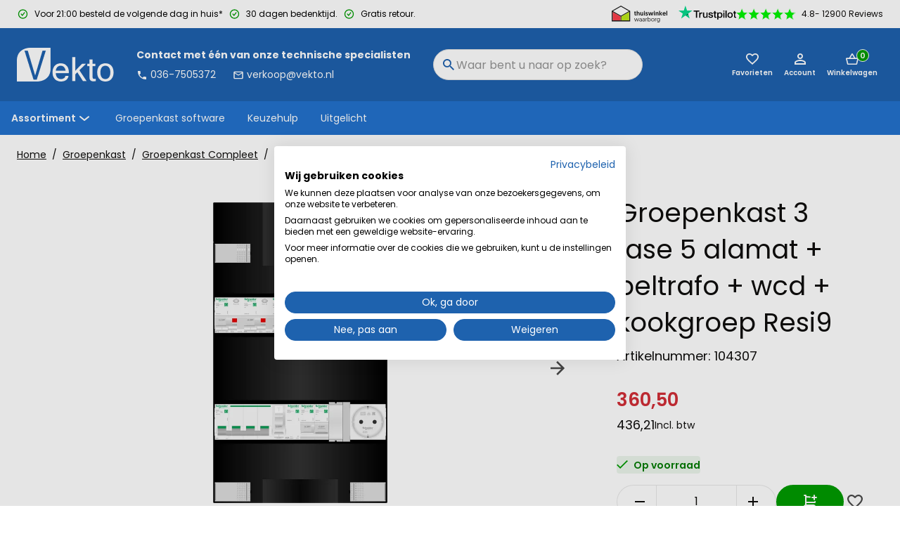

--- FILE ---
content_type: text/html; charset=utf-8
request_url: https://www.vekto.nl/3-fase-5-alamat-beltrafo-wcd-kookgroep-9839
body_size: 73945
content:
<!DOCTYPE html><html lang="en" data-critters-container><head><meta charset="utf-8"><link rel="shortcut icon" href="/_next/static/assets/favicon.ico"><link rel="icon" type="image/png" sizes="16x16" href="/_next/static/assets/favicon-16x16.png"><link rel="icon" type="image/png" sizes="32x32" href="/_next/static/assets/favicon-32x32.png"><link rel="icon" type="image/png" sizes="48x48" href="/_next/static/assets/favicon-48x48.png"><link rel="manifest" href="/_next/static/assets/manifest.webmanifest"><meta name="mobile-web-app-capable" content="yes"><meta name="theme-color" content="#fff"><link rel="apple-touch-icon" sizes="57x57" href="/_next/static/assets/apple-touch-icon-57x57.png"><link rel="apple-touch-icon" sizes="60x60" href="/_next/static/assets/apple-touch-icon-60x60.png"><link rel="apple-touch-icon" sizes="72x72" href="/_next/static/assets/apple-touch-icon-72x72.png"><link rel="apple-touch-icon" sizes="76x76" href="/_next/static/assets/apple-touch-icon-76x76.png"><link rel="apple-touch-icon" sizes="114x114" href="/_next/static/assets/apple-touch-icon-114x114.png"><link rel="apple-touch-icon" sizes="120x120" href="/_next/static/assets/apple-touch-icon-120x120.png"><link rel="apple-touch-icon" sizes="144x144" href="/_next/static/assets/apple-touch-icon-144x144.png"><link rel="apple-touch-icon" sizes="152x152" href="/_next/static/assets/apple-touch-icon-152x152.png"><link rel="apple-touch-icon" sizes="167x167" href="/_next/static/assets/apple-touch-icon-167x167.png"><link rel="apple-touch-icon" sizes="180x180" href="/_next/static/assets/apple-touch-icon-180x180.png"><link rel="apple-touch-icon" sizes="1024x1024" href="/_next/static/assets/apple-touch-icon-1024x1024.png"><meta name="apple-mobile-web-app-capable" content="yes"><meta name="apple-mobile-web-app-status-bar-style" content="black-translucent"><meta name="apple-mobile-web-app-title" content="Mr. Lewis"><link rel="apple-touch-startup-image" media="(device-width: 320px) and (device-height: 568px) and (-webkit-device-pixel-ratio: 2) and (orientation: portrait)" href="/_next/static/assets/apple-touch-startup-image-640x1136.png"><link rel="apple-touch-startup-image" media="(device-width: 375px) and (device-height: 667px) and (-webkit-device-pixel-ratio: 2) and (orientation: portrait)" href="/_next/static/assets/apple-touch-startup-image-750x1334.png"><link rel="apple-touch-startup-image" media="(device-width: 414px) and (device-height: 896px) and (-webkit-device-pixel-ratio: 2) and (orientation: portrait)" href="/_next/static/assets/apple-touch-startup-image-828x1792.png"><link rel="apple-touch-startup-image" media="(device-width: 375px) and (device-height: 812px) and (-webkit-device-pixel-ratio: 3) and (orientation: portrait)" href="/_next/static/assets/apple-touch-startup-image-1125x2436.png"><link rel="apple-touch-startup-image" media="(device-width: 414px) and (device-height: 736px) and (-webkit-device-pixel-ratio: 3) and (orientation: portrait)" href="/_next/static/assets/apple-touch-startup-image-1242x2208.png"><link rel="apple-touch-startup-image" media="(device-width: 414px) and (device-height: 896px) and (-webkit-device-pixel-ratio: 3) and (orientation: portrait)" href="/_next/static/assets/apple-touch-startup-image-1242x2688.png"><link rel="apple-touch-startup-image" media="(device-width: 768px) and (device-height: 1024px) and (-webkit-device-pixel-ratio: 2) and (orientation: portrait)" href="/_next/static/assets/apple-touch-startup-image-1536x2048.png"><link rel="apple-touch-startup-image" media="(device-width: 834px) and (device-height: 1112px) and (-webkit-device-pixel-ratio: 2) and (orientation: portrait)" href="/_next/static/assets/apple-touch-startup-image-1668x2224.png"><link rel="apple-touch-startup-image" media="(device-width: 834px) and (device-height: 1194px) and (-webkit-device-pixel-ratio: 2) and (orientation: portrait)" href="/_next/static/assets/apple-touch-startup-image-1668x2388.png"><link rel="apple-touch-startup-image" media="(device-width: 1024px) and (device-height: 1366px) and (-webkit-device-pixel-ratio: 2) and (orientation: portrait)" href="/_next/static/assets/apple-touch-startup-image-2048x2732.png"><link rel="apple-touch-startup-image" media="(device-width: 810px) and (device-height: 1080px) and (-webkit-device-pixel-ratio: 2) and (orientation: portrait)" href="/_next/static/assets/apple-touch-startup-image-1620x2160.png"><link rel="apple-touch-startup-image" media="(device-width: 320px) and (device-height: 568px) and (-webkit-device-pixel-ratio: 2) and (orientation: landscape)" href="/_next/static/assets/apple-touch-startup-image-1136x640.png"><link rel="apple-touch-startup-image" media="(device-width: 375px) and (device-height: 667px) and (-webkit-device-pixel-ratio: 2) and (orientation: landscape)" href="/_next/static/assets/apple-touch-startup-image-1334x750.png"><link rel="apple-touch-startup-image" media="(device-width: 414px) and (device-height: 896px) and (-webkit-device-pixel-ratio: 2) and (orientation: landscape)" href="/_next/static/assets/apple-touch-startup-image-1792x828.png"><link rel="apple-touch-startup-image" media="(device-width: 375px) and (device-height: 812px) and (-webkit-device-pixel-ratio: 3) and (orientation: landscape)" href="/_next/static/assets/apple-touch-startup-image-2436x1125.png"><link rel="apple-touch-startup-image" media="(device-width: 414px) and (device-height: 736px) and (-webkit-device-pixel-ratio: 3) and (orientation: landscape)" href="/_next/static/assets/apple-touch-startup-image-2208x1242.png"><link rel="apple-touch-startup-image" media="(device-width: 414px) and (device-height: 896px) and (-webkit-device-pixel-ratio: 3) and (orientation: landscape)" href="/_next/static/assets/apple-touch-startup-image-2688x1242.png"><link rel="apple-touch-startup-image" media="(device-width: 768px) and (device-height: 1024px) and (-webkit-device-pixel-ratio: 2) and (orientation: landscape)" href="/_next/static/assets/apple-touch-startup-image-2048x1536.png"><link rel="apple-touch-startup-image" media="(device-width: 834px) and (device-height: 1112px) and (-webkit-device-pixel-ratio: 2) and (orientation: landscape)" href="/_next/static/assets/apple-touch-startup-image-2224x1668.png"><link rel="apple-touch-startup-image" media="(device-width: 834px) and (device-height: 1194px) and (-webkit-device-pixel-ratio: 2) and (orientation: landscape)" href="/_next/static/assets/apple-touch-startup-image-2388x1668.png"><link rel="apple-touch-startup-image" media="(device-width: 1024px) and (device-height: 1366px) and (-webkit-device-pixel-ratio: 2) and (orientation: landscape)" href="/_next/static/assets/apple-touch-startup-image-2732x2048.png"><link rel="apple-touch-startup-image" media="(device-width: 810px) and (device-height: 1080px) and (-webkit-device-pixel-ratio: 2) and (orientation: landscape)" href="/_next/static/assets/apple-touch-startup-image-2160x1620.png"><link rel="icon" type="image/png" sizes="228x228" href="/_next/static/assets/coast-228x228.png"><meta name="msapplication-TileColor" content="#fff"><meta name="msapplication-TileImage" content="/_next/static/assets/mstile-144x144.png"><meta name="msapplication-config" content="/_next/static/assets/browserconfig.xml"><link rel="yandex-tableau-widget" href="/_next/static/assets/yandex-browser-manifest.json"><meta name="viewport" content="width=device-width, initial-scale=1"><meta name="robots" content="INDEX,FOLLOW"><title>Groepenkast 3 fase 5 alamat + beltrafo + wcd + kookgroep Resi9</title><meta name="title" content="Groepenkast 3 fase 5 alamat + beltrafo + wcd + kookgroep Resi9"><meta name="description" content="Schneider Electric 3 fase groepenkast met 5x Aardlekautomaat (alamat) B 16A 1 polig + nul 30mA Resi9, 1x Kookgroep 2x 1 polig + nul 16A B Resi9, 1x Hoofdschakelaar 4 polig 40A Resi9, 1x 40A Aardlekschakelaar 2 polig 30mA Resi9, 1x Beltrafo 8VA 8VAC-12VAC,"><meta property="og:description" content="Schneider Electric 3 fase groepenkast met 5x Aardlekautomaat (ala"><meta property="og:url" content="https://www.vekto.nl/3-fase-5-alamat-beltrafo-wcd-kookgroep-9839"><meta property="og:title" content="Groepenkast 3 fase 5 alamat + beltrafo + wcd + kookgroe"><meta property="og:image" content="https://www.vekto.nl/media/catalog/product/1/0/104307-1.png"><link rel="canonical" href="https://www.vekto.nl/3-fase-5-alamat-beltrafo-wcd-kookgroep-9839"><meta name="twitter:card" content="summary_large_image"><meta name="twitter:site" content="vektonl"><meta name="twitter:title" content="Groepenkast 3 fase 5 alamat + beltrafo + wcd + kookgroep Resi9"><meta name="twitter:image" content="https://www.vekto.nl/media/catalog/product/1/0/104307-1.png"><link rel="preload" as="image" imagesrcset="/_next/image?url=https%3A%2F%2Fwww.vekto.nl%2Fmedia%2Fcatalog%2Fproduct%2F1%2F0%2F104307-1.png&amp;w=154&amp;q=75 154w, /_next/image?url=https%3A%2F%2Fwww.vekto.nl%2Fmedia%2Fcatalog%2Fproduct%2F1%2F0%2F104307-1.png&amp;w=287&amp;q=75 287w, /_next/image?url=https%3A%2F%2Fwww.vekto.nl%2Fmedia%2Fcatalog%2Fproduct%2F1%2F0%2F104307-1.png&amp;w=291&amp;q=75 291w, /_next/image?url=https%3A%2F%2Fwww.vekto.nl%2Fmedia%2Fcatalog%2Fproduct%2F1%2F0%2F104307-1.png&amp;w=314&amp;q=75 314w, /_next/image?url=https%3A%2F%2Fwww.vekto.nl%2Fmedia%2Fcatalog%2Fproduct%2F1%2F0%2F104307-1.png&amp;w=320&amp;q=75 320w, /_next/image?url=https%3A%2F%2Fwww.vekto.nl%2Fmedia%2Fcatalog%2Fproduct%2F1%2F0%2F104307-1.png&amp;w=375&amp;q=75 375w, /_next/image?url=https%3A%2F%2Fwww.vekto.nl%2Fmedia%2Fcatalog%2Fproduct%2F1%2F0%2F104307-1.png&amp;w=768&amp;q=75 768w, /_next/image?url=https%3A%2F%2Fwww.vekto.nl%2Fmedia%2Fcatalog%2Fproduct%2F1%2F0%2F104307-1.png&amp;w=1024&amp;q=75 1024w, /_next/image?url=https%3A%2F%2Fwww.vekto.nl%2Fmedia%2Fcatalog%2Fproduct%2F1%2F0%2F104307-1.png&amp;w=1200&amp;q=75 1200w" imagesizes="(max-width: 62rem) 100vw, (max-width: 105rem) 40vw, 900px" fetchpriority="high"><link rel="preload" href="/_next/static/media/mainLogo.a8c05225.png" as="image" fetchpriority="high"><meta name="next-head-count" content="65"><link rel="preload" href="/api/cart" as="fetch" crossorigin="anonymous"><link rel="preload" href="/api/user" as="fetch" crossorigin="anonymous"><link rel="preconnect" href="https://fonts.gstatic.com" crossorigin><script id="organisation-jsonld" type="application/ld+json" data-nscript="beforeInteractive">{"@context":"https://schema.org/","@type":"Organization","name":"Vekto","url":"https://www.vekto.nl","logo":"https://www.vekto.nl[object Object]"}</script><script id="breadcrumbs-data" type="application/ld+json" data-nscript="beforeInteractive">{"@context":"https://schema.org","@type":"BreadcrumbList","itemListElement":[{"@type":"ListItem","position":1,"name":"Home","item":"/"},{"@type":"ListItem","position":2,"name":"Groepenkast","item":"/groepenkast"},{"@type":"ListItem","position":3,"name":"Groepenkast Compleet","item":"/groepenkast/groepenkast-compleet"},{"@type":"ListItem","position":4,"name":"Groepenkast 3 fase 5 alamat + beltrafo + wcd + kookgroep Resi9","item":"3-fase-5-alamat-beltrafo-wcd-kookgroep-9839"}]}</script><script id="product-jsonld" type="application/ld+json" data-nscript="beforeInteractive">{"@context":"https://schema.org/","@type":"Product","name":"Groepenkast 3 fase 5 alamat + beltrafo + wcd + kookgroep Resi9","sku":"104307","image":["https://www.vekto.nl/media/catalog/product/1/0/104307-1.png","https://www.vekto.nl/media/catalog/product/1/0/104307-2.png","https://www.vekto.nl/media/catalog/product/1/0/104307-3.png","https://www.vekto.nl/media/catalog/product/g/r/groepenkast-schneider-1_2.png","https://www.vekto.nl/media/catalog/product/g/r/groepenkast-schneider-2_2.png","https://www.vekto.nl/media/catalog/product/g/r/groepenkast-schneider-3_2.png","https://www.vekto.nl/media/catalog/product/g/r/groepenkast-schneider-4_2.png","https://www.vekto.nl/media/catalog/product/g/r/groepenkast-schneider-5_2.png","https://www.vekto.nl/media/catalog/product/g/r/groepenkast-schneider-6_2.png","https://www.vekto.nl/media/catalog/product/g/r/groepenkast-schneider-7_2.png"],"description":"Schneider Electric 3 fase groepenkast met 5x Aardlekautomaat (alamat) B 16A 1 polig + nul 30mA Resi9, 1x Kookgroep 2x 1 polig + nul 16A B Resi9, 1x Hoofdschakelaar 4 polig 40A Resi9, 1x 40A Aardlekschakelaar 2 polig 30mA Resi9, 1x Beltrafo 8VA 8VAC-12VAC, 1x Stopcontact.Op de groepenkasten van Schneider Electric heeft u 3 jaar garantie.Alle groepenkasten worden op onze paneelbouw afdeling geassembleerd en getest. De componenten worden onder spanning getest, Iedere schroef wordt met de hand aangedraaid op het juiste aandraaimoment en alle aardlekschakelaars worden getest met een gecertificeerde aardlektester. De uitschakelstroom staat op het testrapport die u ontvangt met de groepenkast.Deze groepenkast is zeer geschikt voor renovatie en nieuwbouw toepassingen. Doordat de breedte van 220mm gelijk is aan het formaat van de oude groepenkast is het uitwisselen zeer eenvoudig en hoeft er weinig te worden aangepast. Buiten de standaard leverbare groepenkasten is het mogelijk om een klant specifieke oplossing aan te vragen. Deze kasten zijn eenvoudig uit te breiden met de Schneider Electric Resi9 componenten en te koppelen met extra ledige groepenkasten.De groepenkast wordt compleet gebouwd volgens de NEN1010 en de IEC-61439, getest en alle componenten zijn voorzien van KEMA KEUR.Resi9: Het duurzame alternatief voor woningbouwMet Resi9 kies je voor een zeer duurzame lijn componenten. Resi9 is in overeenstemming met het Schneider Electric ecolabel Upgraded Green Premium geproduceerd. Daarnaast zijn alle componenten RoHS gecertificeerd. Schneider Electric zet steeds meer stappen om het assortiment duurzamer en milieuvriendelijker te maken; van het gebruik van gerecycled plastic in het product tot een volledig recyclebare papieren verpakking. Resi9 is daar een mooi voorbeeld van.Veiligheid voorop bij stroomdistributie in huisAls het aankomt op een veilige stroomdistributie in je woning, laat je liever niets aan het toeval over. Met de Advanced groepenkasten met componenten van Resi9 kies je voor een betrouwbare beveiliging voor mens en apparatuur. Alle Resi9 componenten en Advanced groepenkasten zijn voorzien van een KEMA-keur. Resi9 is een assortiment automaten dat voor de beste veiligheid zorgt, zowel voor gebruikers als installateurs. Met het brede asstiment aan functionaliteiten biedt dit assortiment hoogwaardige beveiliging voor uiteenlopende toepassingen in de woningbouw.Esthetisch en zeer betrouwbare groepenkastenHet betrouwbare Resi9 assortiment voor woningen is niet alleen ontworpen voor de functionaliteit. De elegante vormgeving met het witte design zorgt voor een stijlvolle en overzichtelijke groepenkast. De werking van alle componenten is uitvoerig getest en voldoet aan de hoogste kwaliteitseisen. Het volledige Resi9-assortiment heeft de belangrijkste kwaliteitscertificeringen, zodat u verzekerd bent van hoge kwaliteitsnormen voor de veiligheid van uw klanten en van uzelf.","offers":{"@type":"Offer","priceCurrency":"EUR","price":436.205001,"availability":"https://schema.org/InStock"}}</script><script id="organisation-jsonld" type="application/ld+json" data-nscript="beforeInteractive">{"@context":"https://schema.org/","@type":"Organization","name":"Vekto","url":"https://www.vekto.nl","logo":"https://www.vekto.nl[object Object]"}</script><script defer nomodule src="/_next/static/chunks/polyfills-c67a75d1b6f99dc8.js"></script><script defer src="/_next/static/chunks/7298-1070a0f7ee271d3a.js"></script><script defer src="/_next/static/chunks/6174.f0716d13bdf5fb6a.js"></script><script defer src="/_next/static/chunks/6885-18f1a4c1f209eccc.js"></script><script defer src="/_next/static/chunks/688.fd770690937933b1.js"></script><script defer src="/_next/static/chunks/3823.4fa7a455220e590f.js"></script><script defer src="/_next/static/chunks/3628.130087e2e7fc3910.js"></script><script defer src="/_next/static/chunks/7945.b235de1bf05c1cb2.js"></script><script defer src="/_next/static/chunks/3569.e967ad1df2dd698c.js"></script><script defer src="/_next/static/chunks/9749.4609c37c5eca10b0.js"></script><script defer src="/_next/static/chunks/9598.cfc31409a55cb1db.js"></script><script defer src="/_next/static/chunks/8153.c01f598e022951a8.js"></script><script defer src="/_next/static/chunks/8303.2a48c74b305ae7b3.js"></script><script defer src="/_next/static/chunks/6892.161f29c9bdb33160.js"></script><script defer src="/_next/static/chunks/5708.282d02122444d0ff.js"></script><script src="/_next/static/chunks/webpack-661f51ab80ac262e.js" defer></script><script src="/_next/static/chunks/main-5e7095c0cf4161d2.js" defer></script><script src="/_next/static/chunks/8477-501b3c4b68c13c87.js" defer></script><script src="/_next/static/chunks/pages/_app-31f75af3b0bb1f89.js" defer></script><script src="/_next/static/chunks/pages/%5B%5B...slug%5D%5D-28ffaa913114d70c.js" defer></script><script src="/_next/static/tc7WwA137aqrf9x8CVcHj/_buildManifest.js" defer></script><script src="/_next/static/tc7WwA137aqrf9x8CVcHj/_ssgManifest.js" defer></script><style>.link_root__tPOrx{color:#0e0d0c;text-decoration:none;border-bottom:.06rem solid transparent}.link_root__tPOrx:hover{color:#2372cd;border-color:#2372cd}.link_normal_root__cTLvz{color:#0e0d0c;text-decoration:underline}.link_normal_root__cTLvz:hover{color:#2372cd}.buttonIcon_root__ZriyC{cursor:pointer;border:none;width:auto;height:100%;background-color:transparent;color:#4a4a4a;font-size:.875rem;font-weight:600;display:flex;align-items:center;padding:0;outline:none}.buttonIcon_root__ZriyC:disabled{opacity:.5}.heading_root__DdQLy{margin:1rem 0;color:#0e0d0c;font-weight:700;display:block}.heading_h1__iCrSq,h1.heading_root__DdQLy{font-size:1.625rem;line-height:2.5rem;color:#0e0d0c}@media(min-width:768px){.heading_h1__iCrSq,h1.heading_root__DdQLy{font-size:3rem;line-height:2.5rem}}.heading_h2__8CFKD,h2.heading_root__DdQLy{font-size:1.375rem;line-height:2.25rem}@media(min-width:768px){.heading_h2__8CFKD,h2.heading_root__DdQLy{font-size:1.375rem;line-height:2.25rem}}.heading_h4__yn_18{font-size:1.125rem;line-height:1.5rem}@media(min-width:768px){.heading_h4__yn_18{font-size:1.125rem;line-height:1.5rem}}.heading_h5__bbzu_,h5.heading_root__DdQLy{font-size:1rem;line-height:1.5rem}@media(min-width:768px){.heading_h5__bbzu_,h5.heading_root__DdQLy{font-size:1rem;line-height:1.5rem}}.list_root__tZlWL{margin:0;padding:0}.listItem_root__WuB7H{list-style:none none;margin-bottom:.5rem}.image_image__taPy1{max-width:100%;height:auto;object-fit:cover;object-position:top}.authSidebar_root__4V9ib{--placeholder-style:1}.layoutContainer_root__tmPNL{margin:0 auto;max-width:100%;padding:0 1rem}@media(min-width:992px){.layoutContainer_root__tmPNL{padding:0 1.5rem}}@media(min-width:1440px){.layoutContainer_root__tmPNL{max-width:105rem}}.rating_root__JyN_s{display:flex;flex-wrap:wrap;align-items:center}.rating_iconWrapper__Z_ipF{position:relative}.rating_emptyIcons__0Q8ep{display:inline-flex;flex-direction:row;align-items:center}.rating_filledIcons__Lkmb4{display:flex;flex-direction:row;align-items:center;top:0;position:absolute;overflow:hidden}.rating_filledIcons__Lkmb4 svg{stroke:#fff}.rating_filledIcons__Lkmb4 svg path{fill:#009b00}.rating_icon__lO3Am{display:inline-flex;flex-direction:row;align-items:center}.rating_filledIconsInside__L2Yco{position:relative}.rating_ratingInfo__egpvv{margin-left:.5rem}.rating_ratingInfo__egpvv{font-weight:700;font-size:1rem}.usp_root__uhn6k{align-items:center;color:#0e0d0c;display:inline-flex}.usp_label__Dil0z{display:block;font-weight:300}.usp_label__Dil0z b{font-weight:700}.usp_icon__KhhRc{display:flex;margin-right:.5rem}.fieldIcons_input__8rbuh{align-items:center;display:flex;grid-column:before-start/after-end;grid-row:input-start/input-end}.fieldIcons_before__EXXUc{align-items:center;display:flex;justify-content:center;margin:0 2px;pointer-events:none;width:2.5rem;z-index:1}.fieldIcons_before__EXXUc:empty{display:none}.fieldIcons_before__EXXUc{grid-area:before}.formMessage_root__yK1Pi{font-size:.875rem;border-bottom-left-radius:.5rem;border-bottom-right-radius:.5rem;position:relative;height:0;opacity:0;transition:height 0ms .4s,opacity .4s 0ms}.textInput_root__Npslr{display:grid;align-self:flex-start}.textInput_fieldIcons__fHEDi{display:inline-grid;grid-auto-flow:column;grid-template-areas:"before input after";grid-template-columns:auto 1fr auto;height:3rem}.textInput_after__somIH,.textInput_before__K2UbG{align-items:center;display:flex;justify-content:center;pointer-events:none;width:3rem}.textInput_after__somIH:empty,.textInput_before__K2UbG:empty{display:none}.textInput_before__K2UbG{grid-area:before}.textInput_after__somIH{grid-area:after}.textInput_input__p361l{-webkit-appearance:none;border:.0625rem solid #e0e0e0;border-radius:.5rem;color:#0e0d0c;font-size:1rem;height:3rem;padding:.75rem 1rem;width:100%}.textInput_input__p361l:focus{outline:none}.textInput_input__p361l::placeholder{color:#959595}.textInput_inputValid__6CE8Q{border-bottom-color:#43a047}.textInput_iconInput__YJzPv{align-items:center;display:flex;grid-column:before-start/after-end;grid-row:input-start/input-end}.textInput_iconInput__YJzPv>input{padding-left:calc(1.875rem*var(--iconsBefore) + 1rem - 1px);padding-right:calc(1.875rem*var(--iconsAfter) + 1rem - 1px)}.newsletterSubscribe_root__KAORc button{width:100%}.newsletterSubscribe_inputRoot__QmPGu{margin-bottom:1rem}.newsletterSubscribe_heading__BkFBy{color:#fff}.newsletterSubscribe_button__FxwtD{--placeholder-style:0}:root{--toastify-color-light:#fff;--toastify-color-dark:#121212;--toastify-color-info:#3498db;--toastify-color-success:#07bc0c;--toastify-color-warning:#f1c40f;--toastify-color-error:#e74c3c;--toastify-color-transparent:hsla(0,0%,100%,.7);--toastify-icon-color-info:var(--toastify-color-info);--toastify-icon-color-success:var(--toastify-color-success);--toastify-icon-color-warning:var(--toastify-color-warning);--toastify-icon-color-error:var(--toastify-color-error);--toastify-toast-width:320px;--toastify-toast-background:#fff;--toastify-toast-min-height:64px;--toastify-toast-max-height:800px;--toastify-font-family:sans-serif;--toastify-z-index:9999;--toastify-text-color-light:#757575;--toastify-text-color-dark:#fff;--toastify-text-color-info:#fff;--toastify-text-color-success:#fff;--toastify-text-color-warning:#fff;--toastify-text-color-error:#fff;--toastify-spinner-color:#616161;--toastify-spinner-color-empty-area:#e0e0e0;--toastify-color-progress-light:linear-gradient(90deg,#4cd964,#5ac8fa,#007aff,#34aadc,#5856d6,#ff2d55);--toastify-color-progress-dark:#bb86fc;--toastify-color-progress-info:var(--toastify-color-info);--toastify-color-progress-success:var(--toastify-color-success);--toastify-color-progress-warning:var(--toastify-color-warning);--toastify-color-progress-error:var(--toastify-color-error)}*,:after,:before{box-sizing:border-box}main{min-height:100vh}html{scroll-padding:2.3em;background-color:#fff;font-size:100%;font-weight:400;line-height:1;-moz-osx-font-smoothing:grayscale;-webkit-font-smoothing:antialiased}@media screen and (prefers-reduced-motion:no-preference){html{scroll-behavior:smooth}}body{background-color:#fff;color:#0e0d0c;margin:0;padding:0}body,button,input,select{font-family:Poppins,sans-serif}body,input,select{font-size:.875rem;line-height:1.5rem;color:#0e0d0c}a{color:currentColor;text-decoration:none}p{margin:0}ul{list-style-type:none;margin:0;padding:0}@media(prefers-reduced-motion){*{animation-duration:none!important;transition:none!important}}#product{background:#fff;padding-bottom:0}#product main>div:nth-child(n+3){background:#f6f6f6}.mask_root__VBc2_{background-color:#1e61ae;cursor:pointer;display:block;height:100%;left:0;opacity:0;position:fixed;border:0;top:0;transition-duration:.2s;transition-property:opacity,visibility;transition-timing-function:linear;visibility:hidden;width:100%;z-index:3;-webkit-appearance:none}.mask_root__VBc2_{z-index:2;position:absolute}.button_root__H3g0u{align-items:center;cursor:pointer;display:inline-flex;justify-content:center;line-height:1;pointer-events:auto;text-align:center;white-space:nowrap;background:none;min-width:7.5rem;height:3rem;padding:0 1rem;font-size:.875rem;font-weight:600;border:.0625rem solid #4a4a4a;color:#4a4a4a;outline:none;border-radius:2rem;transition:.2s ease-in-out}.button_root__H3g0u:disabled{opacity:.5;cursor:not-allowed}.button_ghost__2ipdC{background-color:transparent}.button_ghost__2ipdC:hover{background-color:#4a4a4a;color:#fff}.button_primary__KNCm8{background-color:#009b00;border:.125rem solid #009b00;color:#fff}.button_primary__KNCm8:hover{border-color:#00ce00;background-color:#00ce00}.button_secondary__hFbWf{background-color:#4a4a4a;color:#fff}.button_secondary__hFbWf:hover{border-color:#646464;background-color:#646464}.button_root__H3g0u{font-family:Poppins,sans-serif;transition:.15s ease-out}.button_root__H3g0u,.button_root__H3g0u:focus,.button_root__H3g0u:hover{border-width:.125rem}.button_root__H3g0u:focus-visible{outline:2px solid #ff6619;outline-offset:2px}.button_ghost__2ipdC{background-color:#fff;border-color:#1e61ae;border-width:.0625rem;font-weight:400;color:#0e0d0c}.button_ghost__2ipdC:focus,.button_ghost__2ipdC:hover{background-color:#1e61ae;color:#fff;border-color:#2372cd;border-width:.0625rem}.button_ghost__2ipdC:focus>svg>*,.button_ghost__2ipdC:hover>svg>*{color:#fff;fill:#fff}.button_text__HLLgi{color:inherit;background-color:transparent;border:none;height:auto;padding-block:.5rem}.link_root__PTyIG{text-decoration:none;box-sizing:border-box}.link_secondary__1yz8C{background-color:#ff6619;color:#fff;border:none}.link_secondary__1yz8C:hover{background-color:#f26734;color:#fff}.sidebar_baseSidebar__GS0EV{align-content:flex-start;background-color:#fff;bottom:0;display:flex;flex-direction:column;height:auto;opacity:0;overflow:hidden;position:fixed;right:0;top:0;transform:translate3d(100%,0,0);transition-duration:192ms;transition-property:transform;transition-timing-function:cubic-bezier(.4,0,1,1);visibility:hidden;width:100%;z-index:20;max-height:calc(100vh - 0rem)}@media(min-width:768px){.sidebar_baseSidebar__GS0EV{box-shadow:4px 0 10px 10px rgba(0,0,0,.12)}}@media(min-width:992px){.sidebar_baseSidebar__GS0EV{max-width:23.4375rem;overflow:hidden;bottom:0;height:100%;max-height:none}}.miniCart_root__IQV7j{--placeholder-style:1}.mobileMenu_sidebar__U6dQV{overflow:hidden;transform:translate3d(-100%,0,0);right:unset;left:0}.contactInformation_root__ZQz3I{color:#fff;font-size:.875rem;flex-shrink:0;padding:0 2rem}.contactInformation_description__c0nHi{display:block;font-weight:700;margin-bottom:.25rem}.contactInformation_email__Rj8kE svg,.contactInformation_phone__9WWi4 svg{vertical-align:middle;height:1rem;width:1rem}.contactInformation_email__Rj8kE svg path,.contactInformation_phone__9WWi4 svg path{fill:#fff;stroke:none}.contactInformation_phone__9WWi4{display:inline-block;margin-right:1.5rem}.footerContainer_root__Cfdax{background-color:#1e61ae;color:#fff;padding:1.5rem 0;margin:0}@media(min-width:1220px){.footerContainer_root__Cfdax{padding:0}}.footerContainer_container__j5bSe{display:flex;justify-content:space-between;flex-direction:column;flex-wrap:wrap;gap:0}@media(min-width:1220px){.footerContainer_container__j5bSe{flex-direction:row;padding-top:2.5rem;padding-bottom:2.5rem;display:grid;grid-template-columns:repeat(4,1fr);grid-gap:2.5rem;gap:2.5rem}}.footerList_root__SKvCA{border-bottom:.0625rem solid #e0e0e0}@media(min-width:1220px){.footerList_root__SKvCA{margin:0;border:0}.footerList_footerSection__LJ8rs{flex:1 0 10rem}}.footerList_heading__WlNqY.footerList_heading__WlNqY{color:#fff;font-weight:700}@media(min-width:1220px){.footerList_heading__WlNqY.footerList_heading__WlNqY{margin-top:0}}.footerList_item__lXGZa{margin-bottom:.25rem}.footerList_itemLink__Otyfl{color:#fff}.footerList_root__SKvCA{border:none}.footerList_item__lXGZa{border:none;margin-top:.5rem;margin-bottom:.75rem}@media(min-width:1220px){.footerList_item__lXGZa{margin-bottom:.25rem}}.footerList_item__lXGZa a:hover{color:#fff;border-color:#fff}.wysiwyg_root__n8Gkx p{margin-bottom:1rem}.usps_root____YCX{margin-top:1.5rem;display:flex;flex-direction:column}.usps_root____YCX>div+div{margin-top:.5rem}.usps_label___kFYj{--placeholder-style:1}.usps_root____YCX{margin-top:0}.usps_label___kFYj{font-weight:400}.usps_success__F9zoN svg path{fill:#009b00}.footerSocialIcons_root__VI4HI{display:flex;align-items:center}.footerSocialIcons_item__8SqEr{transition:transform .2s}.footerSocialIcons_item__8SqEr:not(:hover) svg path{transition:fill .4s ease;fill:#4a4a4a}.footerSocialIcons_item__8SqEr:not(:hover) svg path:nth-child(2){fill:#fff}.footerSocialIcons_item__8SqEr:hover{transform:scale(1.2)}.footerSocialIcons_item__8SqEr+.footerSocialIcons_item__8SqEr{margin-left:1rem}.footerSocialIcons_heading__gwICL{margin-top:0;font-weight:700;color:#fff;font-size:1.3125rem}.footerBefore_root__H1jUs{border-top:.125rem solid #e0e0e0}.footerBefore_usps__h1C2Z{display:flex;flex-direction:row;justify-content:center;height:2.25rem;gap:3.75rem}@media(min-width:992px){.footerBefore_usps__h1C2Z{height:3.25rem}}.footerBefore_usps__h1C2Z>div+div{display:none;margin-top:0}@media(min-width:992px){.footerBefore_usps__h1C2Z>div+div{display:flex}}.footerBefore_root__H1jUs{border:unset;padding-top:2rem;padding-bottom:2rem;background:#2372cd;color:#fff}.footerBefore_root__H1jUs a{color:#fff}.footerBefore_root__H1jUs a:hover{color:#fff;border-color:#fff}@media(min-width:768px){.footerBefore_root__H1jUs{padding-bottom:3rem}}.footerBefore_content__lhu36{display:flex;justify-content:space-between;flex-direction:column}@media(min-width:768px){.footerBefore_content__lhu36{flex-direction:row}}.footerBefore_contactInfo__7iPUZ{display:flex;gap:1.5rem;flex-direction:column}@media(min-width:1220px){.footerBefore_contactInfo__7iPUZ{display:grid;grid-template-columns:1fr 1fr 1fr 1fr;grid-gap:2.5rem;gap:2.5rem;min-width:100%}}@media(min-width:992px){.footerBefore_contactInfo__7iPUZ>.footerBefore_column__l2XS7{min-width:30rem}}.footerBefore_customerReview__nc31T{display:flex;margin-top:0;flex-direction:column}.footerBefore_customerReview__nc31T span.footerBefore_heading__6IjlY{font-weight:700;line-height:2rem}.footerBefore_customerReview__nc31T span{font-size:1.3125rem;font-weight:400;line-height:2rem}.footerBefore_column__l2XS7{max-width:25rem}.footerBefore_heading__6IjlY{font-size:1rem;font-weight:700;line-height:2rem;display:block}@media(min-width:768px){.footerBefore_heading__6IjlY{font-size:1.625rem}}.footerBefore_rating__y_4wT{display:flex;flex-direction:column;gap:.25rem;font-size:1rem;line-height:1.75rem}.footerBefore_ratingStars__KZPvd{font-size:1.125rem;line-height:1.125rem}.footerBefore_emptyIcons__5tqS4{opacity:.4}.footerBefore_emptyIcons__5tqS4 svg path{fill:#00f500}.footerBefore_filledIcons__yXk84 svg{stroke:#2372cd}.footerBefore_filledIcons__yXk84 svg path{fill:#00f500}.footerBefore_socialWrapper__2lV35 .footerBefore_rootSocial__m4dz1:hover svg path,.footerBefore_socialWrapper__2lV35 .footerBefore_rootSocial__m4dz1:not(:hover) svg path{fill:#fff}a.footerBefore_email__Frauf,a.footerBefore_phoneNumber__nf2dx{font-weight:700;font-size:1.3125rem;display:flex;align-items:center}a.footerBefore_email__Frauf:hover,a.footerBefore_phoneNumber__nf2dx:hover{border-color:transparent}a.footerBefore_email__Frauf svg,a.footerBefore_phoneNumber__nf2dx svg{margin-right:.5rem}a.footerBefore_email__Frauf{line-height:2rem}.footerPartnerLogos_root__2jc9p{padding:1rem 0 .25rem;border-bottom:.0625rem solid #f8f8f8}@media(min-width:992px){.footerPartnerLogos_root__2jc9p{padding:1rem 0}}.footerPartnerLogos_root__2jc9p ul{display:flex;justify-content:center;flex-wrap:wrap}.footerPartnerLogos_root__2jc9p ul li{align-items:center;display:flex;margin:0 .5rem .75rem;position:relative;height:3rem;transition:transform .2s}@media(min-width:992px){.footerPartnerLogos_root__2jc9p ul li{margin:0 1.5rem}}.footerPartnerLogos_root__2jc9p{border:unset}@media(min-width:992px){.footerPartnerLogos_root__2jc9p{margin-top:0}}.footerPartnerLogos_root__2jc9p ul li{margin:.25rem 1rem .75rem;height:1.5rem;width:auto}.footerPartnerLogos_root__2jc9p ul li>svg{max-height:1.75rem}@media(min-width:768px){.footerPartnerLogos_root__2jc9p ul li{margin:.25rem 1rem}}.footerCopyright_root__A_YEx{min-height:3rem;display:flex;align-items:center;font-size:.75rem;background-color:#fff;color:#4a4a4a;padding:0 0 3.375rem}@media(min-width:992px){.footerCopyright_root__A_YEx{padding:1rem 0;min-height:2.5rem;font-size:.875rem}}.footerCopyright_container__jVfs_{width:100%;padding:1rem;text-align:center}@media(min-width:992px){.footerCopyright_container__jVfs_{padding:0 1.5rem}}.footerCopyright_root__A_YEx{font-size:.875rem;line-height:1.5rem;color:#0e0d0c;padding:0}.serviceLinks_root__zo7tQ{display:none}@media(min-width:992px){.serviceLinks_root__zo7tQ{display:block}}.serviceLinks_root__zo7tQ li{display:inline-block;font-weight:400}.serviceLinks_root__zo7tQ li+li{margin-left:1.5rem}.serviceLinks_root__zo7tQ{display:block}.footerAfter_root__lkquA{display:flex;align-items:center;flex-direction:column;padding-bottom:0}@media(min-width:992px){.footerAfter_root__lkquA{padding-bottom:0}}@media(min-width:1220px){.footerAfter_root__lkquA{justify-content:space-between;flex-direction:row}}.footerAfter_serviceLinks__Awmyx{flex:1 1}.footerAfter_serviceLinks__Awmyx ul{display:flex;flex-direction:column;margin-top:24px}@media(min-width:576px){.footerAfter_serviceLinks__Awmyx ul{flex-direction:row}}@media(min-width:1220px){.footerAfter_serviceLinks__Awmyx ul{margin-top:0}}.footerAfter_serviceLinks__Awmyx ul li{color:#0e0d0c;margin-left:0;text-align:center;line-height:2.25}@media(min-width:576px){.footerAfter_serviceLinks__Awmyx ul li{margin-left:1.5rem}.footerAfter_serviceLinks__Awmyx ul li:first-child{margin-left:0}}.footerAfter_copyright__1pDRD{flex:1 1}.footerAfter_copyrightContainer__Lrv0t{text-align:right}.logo_root__EqViJ{display:flex;max-width:10.25rem}.logo_root__EqViJ img{width:auto;max-width:100%;max-height:4rem}.footerCompanyInfo_root__Yo01B{flex:1 1 auto;color:#fff}.footerCompanyInfo_root__Yo01B a{color:#fff}.footerCompanyInfo_address__HyQvJ{font-style:normal;margin-bottom:1rem}.footerCompanyInfo_property___XG_G{margin-bottom:.25rem}.footerCompanyInfo_root__Yo01B{margin-right:auto}@media(min-width:992px){.footerCompanyInfo_root__Yo01B{min-width:30rem}}.footerCompanyInfo_address__HyQvJ{margin-top:1.5rem}@media(min-width:992px){.footerCompanyInfo_address__HyQvJ{margin-top:2.5rem}}.basicToggle_root__TnUsR{background-color:#fff;border-radius:50%;display:flex;align-items:center;justify-content:center;height:2.5rem;color:#0e0d0c;position:relative}@media(min-width:992px){.basicToggle_root__TnUsR{background-color:#f8f8f8}}.basicToggle_label__V0h8i{color:#0e0d0c;margin-left:.5rem;font-size:.875rem}@media(min-width:992px){.basicToggle_label__V0h8i{display:block}}.basicToggle_root__TnUsR{background-color:transparent;height:2rem;width:2.5rem;padding:0}@media(min-width:1220px){.basicToggle_root__TnUsR{height:1.5rem}}.basicToggle_root__TnUsR svg,.basicToggle_root__TnUsR svg path{fill:#fff}@media(max-width:1220px){.basicToggle_root__TnUsR svg{height:1.125rem;width:1.125rem}}.basicToggle_label__V0h8i{display:none}@media(min-width:1220px){.basicToggle_label__V0h8i{color:#fff;display:block;margin-left:0;font-size:.625rem}}.accountToggle_root__FRCte{display:inherit}.accountToggle_button__Oiwct{--placeholder-style:1}.accountToggle_root__FRCte button{flex-direction:column}.cartToggle_root__HAfjt{display:inherit}.cartToggle_itemCount__D1Z6l{background-color:#1e61ae;width:1rem;height:1rem;border-radius:50%;display:flex;align-items:center;justify-content:center;position:absolute;top:-2px;right:-4px}.cartToggle_countNumber__HLMTj{color:#fff;font-size:.6875rem;font-weight:600}.cartToggle_root__HAfjt button{flex-direction:column}.cartToggle_itemCount__D1Z6l{background:#009b00;border:.063rem solid #fff;height:1.125rem;width:1.125rem}.menuToggle_root__dt2Yl{display:flex}@media(min-width:992px){.menuToggle_root__dt2Yl{display:none}}.menuToggle_root__dt2Yl button{flex-direction:column}@media(max-width:992px){.menuToggle_root__dt2Yl button svg{height:1.25rem;width:1.25rem}}.searchToggle_root__JeTTK{display:inherit}.searchToggle_button__q5vs9{--placeholder-style:1}@media(min-width:992px){.searchToggle_root__JeTTK{display:none}}.searchToggle_root__JeTTK button{flex-direction:column}.wishlistToggle_root__Gs8QP{display:inherit}.wishlistToggle_root__Gs8QP{display:none}@media(min-width:400px){.wishlistToggle_root__Gs8QP{display:flex;align-items:center}}@media(min-width:992px){.wishlistToggle_root__Gs8QP{display:block}}.wishlistToggle_root__Gs8QP button{flex-direction:column}@media(max-width:992px){.wishlistToggle_root__Gs8QP button svg{height:1.25rem;width:1.25rem}}.groupedToggles_root__WUkxl{position:fixed;z-index:25;bottom:0;left:0;width:100%;background:#f8f8f8;border-top:.0625rem solid #e0e0e0;padding:.5rem .5rem 1rem}@media(min-width:992px){.groupedToggles_root__WUkxl{position:static;width:auto;padding:0;background:transparent;box-shadow:none;border-top:0;z-index:unset}}.groupedToggles_container__MAmub{display:flex;justify-content:space-around}@media(min-width:992px){.groupedToggles_container__MAmub{justify-content:flex-end}}.groupedToggles_container__MAmub>div{margin-left:1rem}@media(min-width:992px){.groupedToggles_container__MAmub>div{margin-left:1.5rem}}.groupedToggles_container__MAmub>div:first-child{margin:0}.groupedToggles_root__WUkxl{all:unset;background:#1e61ae;border-top:none;padding:0 1rem}@media(min-width:576px){.groupedToggles_root__WUkxl{padding:0 1.25rem}}@media(min-width:768px){.groupedToggles_root__WUkxl{padding:0 1.5rem}}@media(min-width:992px){.groupedToggles_root__WUkxl{background:transparent;padding-right:0}}.groupedToggles_container__MAmub{justify-content:space-between;gap:.5rem}@media(min-width:992px){.groupedToggles_container__MAmub{gap:0}}@media(min-width:1220px){.groupedToggles_container__MAmub{gap:.5rem}}.groupedToggles_container__MAmub>div{margin-left:0}@media(min-width:992px){.groupedToggles_container__MAmub>div{margin-left:1rem}}.topBarUsps_root__sf8Hc .topBarUsps_usps__NfBkO{flex-direction:row;font-size:.75rem;margin-top:0}.topBarUsps_root__sf8Hc .topBarUsps_usps__NfBkO>div+div{margin:0 0 0 .5rem}.topBarUsps_root__sf8Hc .topBarUsps_usps__NfBkO a{color:#000}.topBarUsps_root__sf8Hc .topBarUsps_usps__NfBkO span{color:#f26734}.topBar_root__EXQhX{display:none;background-color:#fff}@media(min-width:1220px){.topBar_root__EXQhX{display:block}}.topBar_container__Xe_Xx{display:flex;justify-content:center;padding-bottom:.5rem;padding-top:.5rem;min-height:2.5rem}@media(min-width:1220px){.topBar_container__Xe_Xx{justify-content:space-between;min-height:2.5rem}}.topBar_icon__Lwbyc{align-items:center;display:flex;margin-left:auto;margin-right:1rem}.topBar_ratingStars__TpxVA{line-height:.75rem;height:100%}.topBar_rating__k_CxL{display:flex;gap:.25rem;font-size:1rem;line-height:1.75rem;border:0}.topBar_emptyIcons__lJebV{opacity:.4}.topBar_emptyIcons__lJebV svg path,.topBar_filledIcons__bOvEx svg path{fill:#00f500}.topBar_ratingInfo__dVj40{font-size:.75rem;font-weight:400;line-height:1.5rem}.searchBar_root__T1QTy{position:relative}.searchBar_input__8F_4K{-webkit-appearance:none;border-radius:.5rem;border:.0625rem solid #e0e0e0;width:100%;transition-duration:152ms;color:#0e0d0c;font-size:1rem;height:3rem;padding:.75rem 1rem}.searchBar_input__8F_4K::placeholder{color:#959595}.searchBar_button__vpgYx{display:flex;align-items:center;cursor:pointer;background:none;border:none;position:absolute;top:0;right:1rem;bottom:0;margin:auto}.searchBar_root__T1QTy{align-items:center;display:flex;margin-bottom:1.5rem;width:100%}@media(min-width:576px){.searchBar_root__T1QTy{max-width:30.625rem}}@media(min-width:768px){.searchBar_root__T1QTy{margin-bottom:0}}@media(min-width:992px){.searchBar_root__T1QTy{padding-right:1rem}}.searchBar_input__8F_4K{height:2.75rem;padding-left:2rem;border-radius:1.5rem;flex-shrink:0}.searchBar_button__vpgYx{left:.5rem;right:auto}.searchBar_button__vpgYx svg path{fill:#1e61ae}.searchBarWrapper_button__aqAdm,.searchBarWrapper_input__DOo9e,.searchBarWrapper_root__9vKWA{--placeholder-style:1}.megaMenu_menu__0JG4V,.megaMenu_root__8VBrp{--placeholder:1}.subMenu_root__dPmid{--font-size:1rem;max-height:100%;overflow-y:auto;background-color:#fff;transition:opacity .2s ease-out,transform .3s ease-out;border-right:1px solid #e8e8e8}.subMenu_root__dPmid:hover{z-index:1}.subMenu_root__dPmid[data-column="1"]{position:relative;pointer-events:all;opacity:1;left:0;transform:translateX(0)}.subMenuItem_root__g9PGZ{--column:1;font-size:var(--font-size);line-height:calc(var(--font-size) + .3rem);padding-inline:.5rem}.subMenuItem_root__g9PGZ a{display:block;inline-size:100%;block-size:100%;padding-inline:.5rem;padding-block:.25rem;border-radius:.625rem;transition:background-color .15s ease-out}@media(min-width:1440px){.subMenuItem_root__g9PGZ a{padding-inline:1rem;padding-block:.5rem}}.subMenuItem_root__g9PGZ a:focus-visible,.subMenuItem_root__g9PGZ a:hover{background-color:#cbdff6}.subMenuItem_title__F_fVw{display:flex;justify-content:space-between}.subMenuItem_title__F_fVw span:last-child{font-size:1.5rem}.threeColumnMenu_imageContainer__2kBpq{display:flex;flex-direction:column;justify-content:center;height:12.5rem;width:12.5rem}@media(min-width:1220px){.threeColumnMenu_imageContainer__2kBpq{height:18.75rem;width:18.75rem}}.threeColumnMenu_menuWrapper__WzfCm{display:grid;overflow-y:hidden;grid-template-columns:repeat(4,1fr)}.column_root__X8yuM{display:flex;flex-direction:column;gap:1rem}.imageLink_root__G9Fs5{--placeholder:1}.row_root__AEwv8{gap:1rem}.popularBrands_root__YyvaM,.row_root__AEwv8{display:flex;flex-direction:row;align-items:center}.popularBrands_root__YyvaM{gap:1.5rem}.popularBrands_imageLink__uRjnB{filter:grayscale(100%);opacity:.5;transition:filter .15s ease-out,opacity .15s ease-out}.popularBrands_imageLink__uRjnB:focus,.popularBrands_imageLink__uRjnB:hover{filter:grayscale(0);opacity:1}.menuDialog_root__GrC9m{max-inline-size:105rem;margin-inline:auto;inline-size:calc(100% - 2rem);left:1rem;right:1rem;-webkit-margin-before:12rem;margin-block-start:12rem;flex-direction:column;opacity:0;border:none;border-radius:.625rem;min-block-size:50%;max-block-size:75%;transition:opacity .15s ease-out,display allow-discrete .15s ease-out}.menuDialog_root__GrC9m::-webkit-backdrop{background-color:rgba(30,30,30,.3)}.menuDialog_root__GrC9m::backdrop{background-color:rgba(30,30,30,.3)}.menuBarItem_root__ihR4V{padding:.5rem 1rem;border-radius:2rem;transition:background-color .15s ease-out}.menuBarItem_root__ihR4V:focus,.menuBarItem_root__ihR4V:hover{background-color:#1e61ae}.headerMenu_menuBar__k2RWB{background-color:#2372cd;color:#fff;block-size:48px;display:none}@media(min-width:1220px){.headerMenu_menuBar__k2RWB{display:block}}.headerMenu_menuBarContent__QevG0{max-inline-size:105rem;margin-inline:auto;padding-inline:1rem;block-size:100%}.headerMenu_dialog__HUOS6{gap:.5rem}@media(min-width:1440px){.headerMenu_dialog__HUOS6{gap:1rem}}.headerMenu_dialog__HUOS6 h2{margin:0}.header_root__ouvep{background-color:#1e61ae;position:-webkit-sticky;position:sticky;top:0;z-index:3}@media(min-width:1220px){.header_root__ouvep{background-color:#1e61ae;position:unset}}.header_container__vM8xY{display:flex;align-items:center;justify-content:space-between;padding:.5rem 1rem;gap:1rem;flex-direction:row}@media(min-width:1220px){.header_container__vM8xY{align-items:center;flex-flow:row;padding:1.5rem}}.header_logoWrapper__66qYw{flex-shrink:0;max-height:5rem;order:unset;display:flex;gap:.75rem}@media(min-width:1220px){.header_logoWrapper__66qYw{width:auto;justify-content:flex-start}}.header_logoWrapper__66qYw img{max-height:1.875rem}@media(min-width:1220px){.header_logoWrapper__66qYw img{max-height:none}}@media(min-width:992px){.header_searchToggle__pB_AU{display:none}}.header_searchBar__4SmIm.header_searchBar__4SmIm{display:none}@media(min-width:768px){.header_searchBar__4SmIm.header_searchBar__4SmIm{display:block;width:36%;margin-left:1.5rem;margin-right:auto}}@media(min-width:992px){.header_searchBar__4SmIm.header_searchBar__4SmIm{width:33.33%;margin-left:3rem;margin-right:auto}}@media(min-width:1220px){.header_searchBar__4SmIm.header_searchBar__4SmIm{margin-left:0}}.header_contactInformation__joa_9{display:none}@media(min-width:1220px){.header_contactInformation__joa_9{display:block}}.header_groupedToggles__1x3x2{padding:.5rem}@media(min-width:1220px){.header_groupedToggles__1x3x2{width:33.33%;display:flex;justify-content:flex-end;order:30}}.header_menuToggle___6Lxu{display:flex}@media(min-width:1220px){.header_menuToggle___6Lxu{display:none}}.block_root__61tg9{position:relative;display:flex}.block_root__61tg9 h2{margin:0 0 .5rem;font-size:1.5rem;line-height:1}@media(min-width:992px){.block_root__61tg9 h2{font-size:1.75rem}}.block_root__61tg9 li,.block_root__61tg9 p,.block_root__61tg9 span{font-size:1rem}@media(min-width:992px){.block_root__61tg9 li,.block_root__61tg9 p,.block_root__61tg9 span{font-size:1.125rem}}.pageLayout_root__Fjii2{min-height:100vh;display:flex;flex-direction:column;background:#f6f6f6}.pageLayout_content__w8kIK{flex:1 0 auto;width:100%;min-height:unset}.pageLayout_root__Fjii2{align-items:center;position:relative;padding-bottom:3rem}.itemSlider_root__r8VGV{overflow:hidden}.itemSlider_rootCarousel__ZpAhy .itemSlider_list__fUpDQ>*{scroll-snap-type:x proximity;scroll-snap-stop:normal;scroll-snap-align:start}.itemSlider_listContainer__Sy__g{padding:0}.itemSlider_list__fUpDQ{display:flex;position:relative;overflow-x:auto;padding:1.5rem 0 2rem;scroll-snap-type:x mandatory;scroll-behavior:smooth}@media(min-width:768px){.itemSlider_list__fUpDQ{gap:1.5rem;-ms-overflow-style:none;scrollbar-width:none}}@media(min-width:768px){.itemSlider_list__fUpDQ::-webkit-scrollbar{display:none}}.itemSlider_headerContainer__2szT4{display:flex;justify-content:space-between}.itemSlider_title__HUzcT{font-size:1.125rem}@media(min-width:768px){.itemSlider_title__HUzcT{font-size:1.125rem}}.itemSlider_buttons__iQcH2{display:flex;flex-shrink:0;justify-content:space-between;margin-left:auto;align-items:center}.itemSlider_buttonPlaceholder__KLdGo{padding:.5rem;height:2.5rem;transition:opacity .2s ease-in-out;opacity:0;visibility:hidden;width:2.5rem;min-width:auto}.itemSlider_buttonPlaceholder__KLdGo:hover svg>path{margin:0}.itemSlider_headerContainer__2szT4{flex-direction:column}@media(min-width:576px){.itemSlider_headerContainer__2szT4{flex-direction:row;align-items:center}}.itemSlider_rootCarousel__ZpAhy .itemSlider_list__fUpDQ>:nth-of-type(1n+1){scroll-snap-stop:unset}.itemSlider_list__fUpDQ{gap:1rem}@media(min-width:768px){.itemSlider_list__fUpDQ{padding:2rem 1.5rem 3rem;gap:1rem}}@media(min-width:992px){.itemSlider_list__fUpDQ{gap:1.5rem}}.itemSlider_buttons__iQcH2{min-height:3rem}.itemSlider_buttonPlaceholder__KLdGo{min-width:3rem;min-height:3rem;background:#ff6619;border:#ff6619;border-radius:4rem}.itemSlider_buttonPlaceholder__KLdGo:hover{background:#ff6619;border:#ff6619}.itemSlider_buttonPlaceholder__KLdGo svg>path{margin:0;fill:#fff}.itemSlider_buttonPlaceholder__KLdGo:hover svg>path{fill:#fff}.itemSlider_title__HUzcT{display:flex;flex-direction:column;color:#0e0d0c;font-weight:700;font-size:1.313rem;line-height:2rem}@media(min-width:768px){.itemSlider_title__HUzcT{font-size:2.313rem;line-height:3.25rem;align-items:center;gap:2.5rem;flex-direction:row}}.row_inner__y175S{position:relative;width:100%}.basePrice_root__IuLTy{display:inline-flex;flex-direction:row;align-items:center}.basePrice_price__Ef_2_{font-size:1.125rem}.priceBlock_root___Tzyo{font-size:.75rem}@media(min-width:576px){.priceBlock_root___Tzyo{font-size:1.25rem}}.priceBlock_price__YGFLF,.priceBlock_specialPrice__IsoNy{--placeholder-style:1}.priceBlock_priceLabel__K_M1c{font-weight:400;line-height:1.25rem;font-size:.7rem}@media(min-width:576px){.priceBlock_priceLabel__K_M1c{font-size:.75rem}}@media(min-width:768px){.priceBlock_priceLabel__K_M1c{gap:1.5rem;grid-template-columns:auto auto}}.priceBlock_price__YGFLF{line-height:2rem}.priceBlock_specialPrice__IsoNy{color:#d12e37;font-weight:600;font-size:1.3125rem}.priceBlock_exclPrice__ydLKS,.priceBlock_inclPrice__5_vmG{display:flex;gap:.5rem;flex-flow:row nowrap}.priceBlock_inclPrice__5_vmG .priceBlock_priceLabel__K_M1c{display:flex;align-items:center;font-size:.875rem}.priceBlock_inclPrice__5_vmG .priceBlock_price__YGFLF{font-size:.875rem;font-weight:400;line-height:1.5rem}.addToWishlistButton_root__SIflw{border:none;border-radius:0;padding:0;height:2rem;width:2rem;display:flex;justify-content:center;background:transparent}.addToWishlistButton_root__SIflw svg{width:1.4rem;height:auto}.addToWishlistButton_root__SIflw svg path{transition:all .2s ease-out}.addToWishlistButton_root__SIflw:hover{background:transparent}.addToWishlistButton_root__SIflw:hover svg path{fill:#d12e37}.addToWishlistButton_root__SIflw:hover svg{stroke:#ff6619}.addToWishlistButton_root__SIflw:hover svg path{fill:#ff6619}.tile_root__5vW87{border:.0625rem dashed #4a4a4a;border-radius:.5rem;height:2.625rem;min-width:2.625rem;padding:0 .5rem;background-color:transparent;outline:0;color:#4a4a4a}@media(min-width:992px){.tile_root__5vW87{height:3rem;min-width:3rem}}.tile_root__5vW87:hover{background-color:#575757;color:#fff;cursor:pointer}.tile_root_selected__I7ann{background-color:#4a4a4a;color:#fff}.tileList_root__xO01u{display:flex;flex-wrap:wrap;gap:1rem}.select_after__KrhBy{align-items:center;display:flex;justify-content:center;margin:0 2px;pointer-events:none;width:2.5rem;z-index:1;grid-area:after}.select_after__KrhBy:empty{display:none}.select_after__KrhBy svg path{fill:#212121}.selectList_root__17nRu{display:grid;align-self:flex-start}.selectList_select__ohuVD{grid-area:input-start/input-start/input-end/icon-end;padding-right:2.1875rem;max-width:100%;border-radius:.5rem;background-color:#fff}.selectList_icons__Ux3RQ{display:inline-grid;grid-auto-flow:column;grid-template-areas:"before input after";grid-template-columns:auto 1fr auto}.option_root___symX{margin-bottom:1rem}.option_title__5Iv_0{font-weight:600;margin-bottom:.25rem}.option_list__Rqwcy,.productOptions_optionList__mWML5,.productOptions_root__ZqJJp{--placeholder-style:0}.stockMessage_root__KuUf_{display:flex;flex-direction:column;gap:.5rem;font-size:.875rem;color:#007a00}.stockMessage_stock__3n4Gu{display:block;inline-size:auto;padding-block:.25rem;padding-inline:.5rem;align-self:start;font-size:.875rem;line-height:1.5rem;font-weight:600;background-color:rgba(0,122,0,.08);border-radius:.25rem}.stockMessage_checkmark__QpNi5{-webkit-margin-end:.5rem;margin-inline-end:.5rem}.stockMessage_checkmark__QpNi5 svg,.stockMessage_checkmark__QpNi5 svg path{fill:#009b00}.iconButton_root__BYOJS{--size:3rem;flex:0 0 var(--size);block-size:var(--size);border-radius:calc(var(--size)/2);padding:0;min-width:0}@container (max-width: 15rem){.iconButton_root__BYOJS{--size:2.5rem}}.iconButton_root__BYOJS svg path{fill:#fff}.hiddenFromScreen_root__s0gsE{position:absolute;width:1px;height:1px;padding:0;margin:-1px;overflow:hidden;clip:rect(0,0,0,0);white-space:nowrap;border:0}.quantity_root__8cTwo{display:flex;gap:1rem;container-type:inline-size;inline-size:100%}.quantity_root__8cTwo .quantity_fieldIcons__qt7WC{height:var(--size)}.quantity_form__3zwv_{inline-size:100%}.quantity_quantity_wrapper__QU0ki{display:flex;flex-grow:1;--size:3rem}@container (max-width: 15rem){.quantity_quantity_wrapper__QU0ki{--size:2.5rem}}.quantity_input__9zLmT.quantity_input__9zLmT{border-radius:0;border-inline:none;border-color:#e8e8e8;text-align:center;block-size:3rem;transition:border-color .15s ease-out}@container (max-width: 15rem){.quantity_input__9zLmT.quantity_input__9zLmT{block-size:2.5rem}}.quantity_input__9zLmT.quantity_input__9zLmT::-webkit-inner-spin-button,.quantity_input__9zLmT.quantity_input__9zLmT::-webkit-outer-spin-button{display:none}.quantity_input__9zLmT.quantity_input__9zLmT[type=number]{-moz-appearance:textfield}.quantity_button__q_o2d{--padding-size:calc(var(--size) / 6);flex-basis:calc(var(--size) + var(--padding-size));block-size:3rem;flex-shrink:0;padding:0;min-width:0;border-color:#e8e8e8;transition:border-color .15s ease-out,background-color .15s ease-out}.quantity_button__q_o2d:focus-visible,.quantity_button__q_o2d:hover{border-color:#1e61ae;background-color:#1e61ae}.quantity_button__q_o2d:focus-visible path,.quantity_button__q_o2d:hover path{fill:#fff}.quantity_button__q_o2d path{fill:#0e0d0c}.quantity_button_decrement__Ib2Ki{-webkit-padding-start:var(--padding-size);padding-inline-start:var(--padding-size);-webkit-border-end:none;border-inline-end:none;block-size:var(--size);border-radius:1.5rem 0 0 1.5rem}.quantity_button_increment__Gh8R1{-webkit-padding-end:var(--padding-size);padding-inline-end:var(--padding-size);-webkit-border-start:none;border-inline-start:none;block-size:var(--size);border-radius:0 1.5rem 1.5rem 0}.product_root__QOtlZ.product_root__QOtlZ{display:grid;grid-template-columns:2fr 3fr;grid-template-rows:1fr min-content;grid-template-areas:"image      name" "image      info" "quantity   quantity";grid-gap:1rem;gap:1rem;background:#fff;padding-block:1.5rem;-webkit-border-after:1px solid #e8e8e8;border-block-end:1px solid #e8e8e8;min-width:calc(100vw - 2rem)}.product_root__QOtlZ.product_root__QOtlZ .product_sku__a36F5{display:block;font-size:.875rem;line-height:1.7;color:#5f5f5d}@media screen and (min-width:768px){.product_root__QOtlZ.product_root__QOtlZ{display:flex;flex-direction:column;gap:.5rem;padding:1.5rem;min-width:18rem;border-radius:.5rem;box-shadow:0 .0625rem .1875rem rgba(0,0,0,.09),0 .0625rem .125rem #f8f8f8}}.product_root__QOtlZ.product_root__QOtlZ .product_images__d1RTu{position:relative;grid-area:image}@media screen and (max-width:768px){.product_root__QOtlZ.product_root__QOtlZ .product_images__d1RTu{display:grid;place-items:center}.product_root__QOtlZ.product_root__QOtlZ .product_images__d1RTu img{width:100%;height:100%;min-height:100%}}.product_root__QOtlZ{padding:1.5rem .5rem;border-radius:.5rem;-webkit-border-after:none;border-block-end:none}.product_infoWrapper__VlsPL{display:flex;flex-direction:column;gap:.5rem;grid-area:info}@media screen and (min-width:768px){.product_infoWrapper__VlsPL{gap:1rem}}.product_quantity__aVAbK{grid-area:quantity}.product_nameWrapper__gakcV{min-height:5.25rem;flex-grow:1}.product_name__cuGlt{grid-area:name;max-height:4.5rem;margin:0;font-size:.875rem;font-weight:600;line-height:1.5rem;word-break:break-word;display:-webkit-box;-webkit-box-orient:vertical;-webkit-line-clamp:3;text-overflow:ellipsis;overflow:hidden}@media(min-width:768px){.product_name__cuGlt{font-size:1.125rem;line-height:1.45rem}}.product_prices__43Tgz>div{width:100%}.product_addToWishlistButton___mi34{position:absolute;top:0;right:0}@media(min-width:576px){.product_image__HUFKh{padding:0 3.125rem}}.product_energyLabel__Jd6UA{position:absolute;bottom:0;left:0;width:50px}.readMoreWrapper_root__pMV0g{--max-lines:11}.readMoreWrapper_clamp__94AjT{max-height:calc(1.5rem*var(--max-lines));-webkit-box-orient:vertical;overflow:hidden;position:relative;text-overflow:ellipsis;overflow-wrap:break-word}.breadcrumbs_root__oEb1U{margin:1rem 0;height:1.5rem}@media(max-width:768px){.breadcrumbs_root_asBackButton__GRy7W .breadcrumbs_breadcrumb__Hh659,.breadcrumbs_root_asBackButton__GRy7W .breadcrumbs_divider__VlouA,.breadcrumbs_root_asBackButton__GRy7W .breadcrumbs_link__Fb1T4:not(:last-of-type){display:none}}.breadcrumbs_text__ythm_{padding:.25rem}.breadcrumbs_link__Fb1T4{text-decoration:underline}.breadcrumbs_link__Fb1T4:first-of-type{padding-left:0}.breadcrumbs_link__Fb1T4:first-letter{text-transform:capitalize}.breadcrumbs_root__oEb1U{margin:0;padding-top:1rem;font-size:.875rem;height:2.8rem;overflow:hidden;text-overflow:ellipsis;white-space:nowrap}@media(max-width:768px){.breadcrumbs_root_asBackButton__GRy7W .breadcrumbs_breadcrumb__Hh659,.breadcrumbs_root_asBackButton__GRy7W .breadcrumbs_currentCategory__DKCJA,.breadcrumbs_root_asBackButton__GRy7W .breadcrumbs_divider__VlouA,.breadcrumbs_root_asBackButton__GRy7W .breadcrumbs_link__Fb1T4:not(:last-of-type){display:none}}.productShell_productInfo__4WkIO{display:block}@media(min-width:992px){.productShell_productInfo__4WkIO{align-items:center;display:grid;grid-auto-flow:row;grid-gap:1.5rem;grid-template-areas:"images productinfo" "details productinfo";grid-template-columns:minmax(0,1.5625fr) 1fr}.productShell_imageCarousel___POSm{grid-area:images;grid-column:1/2;grid-row:1;width:100%}}.productShell_productActions__CT3KP{background:#f8f8f8;margin:0 -1rem;padding:1.5rem}@media(min-width:992px){.productShell_productActions__CT3KP{grid-column:2;grid-row:1;position:-webkit-sticky;position:sticky;top:2rem;margin:2.3rem 0 0;align-self:flex-start;justify-self:center;max-width:23.4375rem;width:100%;border-radius:1rem;grid-area:productinfo}}.productShell_productDetails__mPuXU{grid-area:details;grid-column:1;grid-row:2}.productShell_afterSpecifications__ltK_w,.productShell_description__zJkrj,.productShell_specifications__l7GwE{--placeholder-style:1}.productShell_relatedProducts__YM70r{margin-top:2rem}@media(min-width:992px){.productShell_relatedProducts__YM70r{margin-top:0}}.productShell_productInfo__4WkIO{align-items:start}@media(min-width:992px){.productShell_productInfo__4WkIO{grid-template-columns:minmax(0,2fr) 1fr;padding:0}}@media(min-width:1440px){.productShell_productInfo__4WkIO{grid-gap:3rem}}.productShell_productActions__CT3KP{background:transparent;max-width:40.625rem;margin-top:0;top:0;grid-area:auto;z-index:2;grid-row:1/span 3}@media(min-width:992px){.productShell_productActions__CT3KP{padding-top:2.5rem;position:unset}}.productShell_productDetails__mPuXU{grid-row:3;margin-bottom:1.5rem;z-index:1}.productShell_relatedProducts__YM70r{grid-area:related;grid-row:3;grid-column:2;margin-top:0;max-width:100%;overflow:hidden}.productShell_description__zJkrj{margin-bottom:1.5rem}@media(min-width:768px){.productShell_description__zJkrj{margin-bottom:3.5rem}}.productDetailSection_root__tyLHn{border-bottom:.0625rem solid #e0e0e0;margin:0 -1rem;padding:1.5rem 1rem}@media(min-width:992px){.productDetailSection_root__tyLHn{margin:0;padding:1.5rem 0}}.productDetailSection_title__byymb{margin:0;display:flex;align-items:center;justify-content:space-between}.productDetailSection_headingWrapper__uklbz{margin-bottom:1rem;display:flex;align-items:center;justify-content:space-between}.productDetailSection_root__tyLHn{border-bottom:none;font-size:1.125rem;line-height:2rem;padding:0 1rem}h2.productDetailSection_title__byymb{font-size:1.625rem;line-height:2.5rem}.productDetailSection_headingWrapper__uklbz{margin-bottom:1.5rem}.productDescription_root__qdI_b{position:relative;overflow:hidden;margin-bottom:0}.productSpecifications_root__fa07S{--placeholder-style:1}.productSpecifications_item__sjSp9{display:flex}.productSpecifications_item__sjSp9:nth-child(odd){background:#f8f8f8}.productSpecifications_label__9Xnun{flex:0 0 50%;font-weight:600;padding:.5rem}.productSpecifications_value__qALCR{flex:0 0 50%;padding:.5rem}.productSpecifications_root__fa07S ul{margin-bottom:1.5rem}.productSpecifications_root__fa07S ul .productSpecifications_item__sjSp9:nth-child(1n+9){display:none}.productSpecifications_item__sjSp9{font-size:1rem;word-break:break-all}.productSpecifications_showMore__cHLQ2{cursor:pointer;display:block;font-size:1rem;position:relative;color:#2372cd}@media(min-width:768px){.productSpecifications_showMore__cHLQ2{display:inline-block}}.productSpecifications_showMore__cHLQ2:before{background:#fff;content:"";-webkit-mask-image:-webkit-gradient(linear,left bottom,left top,from(#fff),to(transparent));height:6.25rem;width:100%;position:absolute;bottom:3.25rem;z-index:1}@media(min-width:768px){.productSpecifications_showMore__cHLQ2:before{content:none}}.productSpecifications_showMore__cHLQ2 svg{transform:rotate(180deg);vertical-align:middle}.productSpecifications_showMore__cHLQ2 svg path{fill:#2372cd}.productOptionsSwitch_root__U0qLu{--placeholder-style:0}.productOptionsSwitch_root_loading__N1cfn{opacity:.5;cursor:not-allowed}.productOptionsSwitch_root_loading__N1cfn>*{pointer-events:none}.productActions_productName__6lHZu{font-weight:600;margin:0 0 1rem;line-height:1;padding-right:2rem}.productActions_productPrice__shaWS{font-size:1.125rem;line-height:1.625rem;display:flex}.productActions_actions__wSoSg{display:flex;align-items:center;gap:1rem}.productActions_toCart__ipYj2{flex:1 1}.productActions_options__E6HtU{margin-bottom:1rem;border-bottom:.0625rem solid #e0e0e0}h1.productActions_productName__6lHZu{color:#0e0d0c;font-weight:400;margin:0 0 .5rem;padding-right:0;word-wrap:anywhere}@media(min-width:992px){h1.productActions_productName__6lHZu{font-size:2.3125rem;line-height:3.25rem}}.productActions_sku__LYDPX{display:block;font-size:1rem;line-height:1.75rem;margin-bottom:.5rem}@media(min-width:992px){.productActions_sku__LYDPX{margin-bottom:2rem}}.productActions_toCart__ipYj2{min-width:3rem;padding:0}@media screen and (min-width:768px){.productActions_toCart__ipYj2{min-width:4rem}}@media screen and (min-width:1220px){.productActions_toCart__ipYj2{min-width:6rem}}.productActions_actions__wSoSg{margin-top:1rem}.productActions_productPrice__shaWS{margin-bottom:.5rem}@media(min-width:992px){.productActions_productPrice__shaWS{margin-bottom:2rem}}.productActions_productPrice__shaWS .productActions_price__Q0eHW{font-size:1.625rem}.productActions_productPrice__shaWS .productActions_inclPrice__T5jHZ{margin-top:.5rem}.productActions_productPrice__shaWS .productActions_inclPrice__T5jHZ .productActions_price__Q0eHW{font-size:1.125rem}.productActions_priceRoot__PbEOt{grid-gap:1rem}.productActions_usps__9sxf6{border-top:.0625rem solid #e8e8e8;margin-top:2rem;padding-top:2rem}.productActions_usps__9sxf6 .productActions_label__q_X1k{font-weight:400}.productActions_options__E6HtU{margin-top:.5rem;border:none}@media(min-width:992px){.productActions_options__E6HtU{margin-top:1.5rem}}.productActions_editDistributionBox__DdpWO{margin-top:1rem}.productActions_editDistributionBox__DdpWO svg{margin-right:.5rem}.glider-contain{margin:0 auto;position:relative}.glider-track{transform:translateZ(0)}.glider-next,.glider-prev{border:0;padding:0;-webkit-user-select:none;-moz-user-select:none;user-select:none;outline:0}.glider-contain{width:100%}.glider-track{width:100%;margin:0;padding:0;display:flex;z-index:1}.glider-next,.glider-prev{position:absolute;background:0 0;z-index:2;font-size:40px;text-decoration:none;left:-23px;top:30%;cursor:pointer;color:#666;opacity:1;line-height:1;transition:opacity .5s cubic-bezier(.17,.67,.83,.67),color .5s cubic-bezier(.17,.67,.83,.67)}.glider-next:focus,.glider-next:hover,.glider-prev:focus,.glider-prev:hover{color:#ccc}.glider-next{right:-23px;left:auto}.thumbnail_root__eVO8t{background-color:transparent;position:relative;display:inline-block;border:.125rem solid transparent;height:auto;width:25%}@media(min-width:768px){.thumbnail_root__eVO8t{width:20%}}@media(min-width:992px){.thumbnail_root__eVO8t{width:16.6666666667%}}@media(min-width:1220px){.thumbnail_root__eVO8t{width:12.5%}}.thumbnail_root__eVO8t:hover{cursor:pointer}.thumbnail_root__eVO8t:focus{outline:none}.thumbnail_root__eVO8t>div{position:relative;width:100%;height:100%}.thumbnail_root__eVO8t>div:before{content:"";display:block;padding-bottom:100%}@media(min-width:992px){.thumbnail_rootSelected__2t4ns{border-color:#1e61ae}}.thumbnail_image__J4vYV{--placeholder-style:1}.thumbnail_root__eVO8t{border:.0625rem solid #f2f2f2;padding:0;margin:0 .75rem 1.5rem;height:3.5rem;width:3.5rem}@media(max-width:768px){.thumbnail_root__eVO8t{display:none}}.thumbnail_rootSelected__2t4ns{border:none}.productImageCarousel_root__1IVoJ{width:100%;max-width:100%;position:relative;margin:2.5rem 0;overflow:hidden}.productImageCarousel_root__1IVoJ .glider-contain{position:relative;height:100%;width:100%;max-width:100%;border:.125rem solid #f8f8f8}@media(min-width:568px){.productImageCarousel_root__1IVoJ .glider-contain{min-height:35.5rem}}.productImageCarousel_root__1IVoJ .glider-contain .glider-track{display:flex!important}.productImageCarousel_root__1IVoJ .glider-contain .glider-next,.productImageCarousel_root__1IVoJ .glider-contain .glider-prev{position:absolute;top:50%;transform:translateY(-50%)}.productImageCarousel_root__1IVoJ .glider-contain .glider-prev{left:0}@media(min-width:1220px){.productImageCarousel_root__1IVoJ .glider-contain .glider-prev{left:1rem}}.productImageCarousel_root__1IVoJ .glider-contain .glider-next{right:0}@media(min-width:1220px){.productImageCarousel_root__1IVoJ .glider-contain .glider-next{right:1rem}}.productImageCarousel_imageWrapper___Smen{background-color:#fff;padding:1rem 5rem;text-align:center}@media(min-width:768px){.productImageCarousel_imageWrapper___Smen{padding:2rem 10rem}}.productImageCarousel_zoomButton__JfxPR{position:absolute;margin:1rem;z-index:1;padding:.375rem .375rem .125rem;border:0;border-radius:0;background:none;-webkit-user-select:none;-moz-user-select:none;user-select:none;transition:.1s;right:0}.productImageCarousel_zoomButton__JfxPR:hover{transform:scale(1.1)}.productImageCarousel_zoomButton__JfxPR:hover svg{fill:#1e61ae}.productImageCarousel_zoomButton__JfxPR svg{fill:#4a4a4a;width:1.6rem;height:auto}.productImageCarousel_thumbnailList__nvlJ3{display:flex;justify-content:flex-start;z-index:1;flex-wrap:wrap;padding:.6rem 0}.productImageCarousel_root__1IVoJ{margin:0}@media(min-width:992px){.productImageCarousel_root__1IVoJ{margin:2.5rem 0}}.productImageCarousel_thumbnailList__nvlJ3{justify-content:left;padding:0}.productImageCarousel_imageWrapper___Smen{padding:0}.productImageCarousel_root__1IVoJ .glider-track{display:flex;justify-content:center}.productImageCarousel_root__1IVoJ .glider-contain{border:none;min-height:16.75rem}@media(min-width:375px){.productImageCarousel_root__1IVoJ .glider-contain{min-height:20.1875rem}}@media(min-width:425px){.productImageCarousel_root__1IVoJ .glider-contain{min-height:23.3125rem}}@media(min-width:552px){.productImageCarousel_root__1IVoJ .glider-contain{min-height:31.25rem}}.productImageCarousel_root__1IVoJ .glider-contain svg{height:2.5rem;width:2.5rem}.productImageCarousel_zoomButton__JfxPR{margin:0;padding:0 1rem 1rem;cursor:pointer}@media(min-width:992px){.productImageCarousel_zoomButton__JfxPR{margin:1rem .5rem}}.productRelationList_productItem__J7nHU{min-width:18rem;width:18rem}.productRelationList_productItem__J7nHU img{padding:0;min-height:15.125rem}.productRelationList_sliderContainer__zdoNW{padding:0}.productRelationList_sliderList__GjEZM.productRelationList_sliderList__GjEZM:first-child{margin-left:0}</style><link rel="stylesheet" href="/_next/static/css/f0f8ed025b074de0.css" data-n-g media="print" onload="this.media='all'"><noscript><link rel="stylesheet" href="/_next/static/css/f0f8ed025b074de0.css"></noscript><link rel="stylesheet" href="/_next/static/css/0c02fb926c0518ab.css" data-n-g media="print" onload="this.media='all'"><noscript><link rel="stylesheet" href="/_next/static/css/0c02fb926c0518ab.css"></noscript><link rel="stylesheet" href="/_next/static/css/624101864130665a.css" media="print" onload="this.media='all'"><noscript><link rel="stylesheet" href="/_next/static/css/624101864130665a.css"></noscript><link rel="stylesheet" href="/_next/static/css/3998c3c0b1605a7f.css" media="print" onload="this.media='all'"><noscript><link rel="stylesheet" href="/_next/static/css/3998c3c0b1605a7f.css"></noscript><noscript data-n-css></noscript><style data-href="https://fonts.googleapis.com/css2?family=Poppins:wght@400;600;700&display=swap">@font-face{font-family:'Poppins';font-style:normal;font-weight:400;font-display:swap;src:url(https://fonts.gstatic.com/l/font?kit=pxiEyp8kv8JHgFVrFJM&skey=87759fb096548f6d&v=v24) format('woff')}@font-face{font-family:'Poppins';font-style:normal;font-weight:600;font-display:swap;src:url(https://fonts.gstatic.com/l/font?kit=pxiByp8kv8JHgFVrLEj6V1g&skey=ce7ef9d62ca89319&v=v24) format('woff')}@font-face{font-family:'Poppins';font-style:normal;font-weight:700;font-display:swap;src:url(https://fonts.gstatic.com/l/font?kit=pxiByp8kv8JHgFVrLCz7V1g&skey=cea76fe63715a67a&v=v24) format('woff')}@font-face{font-family:'Poppins';font-style:normal;font-weight:400;font-display:swap;src:url(https://fonts.gstatic.com/s/poppins/v24/pxiEyp8kv8JHgFVrJJbecnFHGPezSQ.woff2) format('woff2');unicode-range:U+0900-097F,U+1CD0-1CF9,U+200C-200D,U+20A8,U+20B9,U+20F0,U+25CC,U+A830-A839,U+A8E0-A8FF,U+11B00-11B09}@font-face{font-family:'Poppins';font-style:normal;font-weight:400;font-display:swap;src:url(https://fonts.gstatic.com/s/poppins/v24/pxiEyp8kv8JHgFVrJJnecnFHGPezSQ.woff2) format('woff2');unicode-range:U+0100-02BA,U+02BD-02C5,U+02C7-02CC,U+02CE-02D7,U+02DD-02FF,U+0304,U+0308,U+0329,U+1D00-1DBF,U+1E00-1E9F,U+1EF2-1EFF,U+2020,U+20A0-20AB,U+20AD-20C0,U+2113,U+2C60-2C7F,U+A720-A7FF}@font-face{font-family:'Poppins';font-style:normal;font-weight:400;font-display:swap;src:url(https://fonts.gstatic.com/s/poppins/v24/pxiEyp8kv8JHgFVrJJfecnFHGPc.woff2) format('woff2');unicode-range:U+0000-00FF,U+0131,U+0152-0153,U+02BB-02BC,U+02C6,U+02DA,U+02DC,U+0304,U+0308,U+0329,U+2000-206F,U+20AC,U+2122,U+2191,U+2193,U+2212,U+2215,U+FEFF,U+FFFD}@font-face{font-family:'Poppins';font-style:normal;font-weight:600;font-display:swap;src:url(https://fonts.gstatic.com/s/poppins/v24/pxiByp8kv8JHgFVrLEj6Z11lFd2JQEl8qw.woff2) format('woff2');unicode-range:U+0900-097F,U+1CD0-1CF9,U+200C-200D,U+20A8,U+20B9,U+20F0,U+25CC,U+A830-A839,U+A8E0-A8FF,U+11B00-11B09}@font-face{font-family:'Poppins';font-style:normal;font-weight:600;font-display:swap;src:url(https://fonts.gstatic.com/s/poppins/v24/pxiByp8kv8JHgFVrLEj6Z1JlFd2JQEl8qw.woff2) format('woff2');unicode-range:U+0100-02BA,U+02BD-02C5,U+02C7-02CC,U+02CE-02D7,U+02DD-02FF,U+0304,U+0308,U+0329,U+1D00-1DBF,U+1E00-1E9F,U+1EF2-1EFF,U+2020,U+20A0-20AB,U+20AD-20C0,U+2113,U+2C60-2C7F,U+A720-A7FF}@font-face{font-family:'Poppins';font-style:normal;font-weight:600;font-display:swap;src:url(https://fonts.gstatic.com/s/poppins/v24/pxiByp8kv8JHgFVrLEj6Z1xlFd2JQEk.woff2) format('woff2');unicode-range:U+0000-00FF,U+0131,U+0152-0153,U+02BB-02BC,U+02C6,U+02DA,U+02DC,U+0304,U+0308,U+0329,U+2000-206F,U+20AC,U+2122,U+2191,U+2193,U+2212,U+2215,U+FEFF,U+FFFD}@font-face{font-family:'Poppins';font-style:normal;font-weight:700;font-display:swap;src:url(https://fonts.gstatic.com/s/poppins/v24/pxiByp8kv8JHgFVrLCz7Z11lFd2JQEl8qw.woff2) format('woff2');unicode-range:U+0900-097F,U+1CD0-1CF9,U+200C-200D,U+20A8,U+20B9,U+20F0,U+25CC,U+A830-A839,U+A8E0-A8FF,U+11B00-11B09}@font-face{font-family:'Poppins';font-style:normal;font-weight:700;font-display:swap;src:url(https://fonts.gstatic.com/s/poppins/v24/pxiByp8kv8JHgFVrLCz7Z1JlFd2JQEl8qw.woff2) format('woff2');unicode-range:U+0100-02BA,U+02BD-02C5,U+02C7-02CC,U+02CE-02D7,U+02DD-02FF,U+0304,U+0308,U+0329,U+1D00-1DBF,U+1E00-1E9F,U+1EF2-1EFF,U+2020,U+20A0-20AB,U+20AD-20C0,U+2113,U+2C60-2C7F,U+A720-A7FF}@font-face{font-family:'Poppins';font-style:normal;font-weight:700;font-display:swap;src:url(https://fonts.gstatic.com/s/poppins/v24/pxiByp8kv8JHgFVrLCz7Z1xlFd2JQEk.woff2) format('woff2');unicode-range:U+0000-00FF,U+0131,U+0152-0153,U+02BB-02BC,U+02C6,U+02DA,U+02DC,U+0304,U+0308,U+0329,U+2000-206F,U+20AC,U+2122,U+2191,U+2193,U+2212,U+2215,U+FEFF,U+FFFD}</style></head><body><div id="__next"><style data-jsx="true" data-global="true">
    #nprogress {
      pointer-events: none;
    }
    #nprogress .bar {
      background: #ff6619;
      position: fixed;
      z-index: 9999;
      top: 0;
      left: 0;
      width: 100%;
      height: 3px;
    }
    #nprogress .peg {
      display: block;
      position: absolute;
      right: 0px;
      width: 100px;
      height: 100%;
      box-shadow: 0 0 10px #ff6619, 0 0 5px #ff6619;
      opacity: 1;
      -webkit-transform: rotate(3deg) translate(0px, -4px);
      -ms-transform: rotate(3deg) translate(0px, -4px);
      transform: rotate(3deg) translate(0px, -4px);
    }
    #nprogress .spinner {
      display: block;
      position: fixed;
      z-index: 1031;
      top: 15px;
      right: 15px;
    }
    #nprogress .spinner-icon {
      width: 18px;
      height: 18px;
      box-sizing: border-box;
      border: solid 2px transparent;
      border-top-color: #ff6619;
      border-left-color: #ff6619;
      border-radius: 50%;
      -webkit-animation: nprogresss-spinner 400ms linear infinite;
      animation: nprogress-spinner 400ms linear infinite;
    }
    .nprogress-custom-parent {
      overflow: hidden;
      position: relative;
    }
    .nprogress-custom-parent #nprogress .spinner,
    .nprogress-custom-parent #nprogress .bar {
      position: absolute;
    }
    @-webkit-keyframes nprogress-spinner {
      0% {
        -webkit-transform: rotate(0deg);
      }
      100% {
        -webkit-transform: rotate(360deg);
      }
    }
    @keyframes nprogress-spinner {
      0% {
        transform: rotate(0deg);
      }
      100% {
        transform: rotate(360deg);
      }
    }
  </style><div class="topBar_root__EXQhX"><div class="layoutContainer_root__tmPNL topBar_container__Xe_Xx"><div class="topBarUsps_root__sf8Hc"><div class="usps_root____YCX topBarUsps_usps__NfBkO"><div class="usp_root__uhn6k usps_success__F9zoN"><span class="usp_icon__KhhRc"><svg width="17" height="16" viewBox="0 0 17 16" fill="none" xmlns="http://www.w3.org/2000/svg"><path fill-rule="evenodd" clip-rule="evenodd" d="M8.49992 1.33325C4.81802 1.33325 1.83325 4.31802 1.83325 7.99992C1.83325 11.6818 4.81802 14.6666 8.49992 14.6666C12.1818 14.6666 15.1666 11.6818 15.1666 7.99992C15.1666 4.31802 12.1818 1.33325 8.49992 1.33325ZM8.49992 13.3333C5.5544 13.3333 3.16659 10.9454 3.16659 7.99992C3.16659 5.0544 5.5544 2.66659 8.49992 2.66659C11.4454 2.66659 13.8333 5.0544 13.8333 7.99992C13.8333 10.9454 11.4454 13.3333 8.49992 13.3333ZM7.78072 8.92657L10.3007 5.59324H10.2941C10.5187 5.29869 10.9395 5.24198 11.2341 5.46657C11.5286 5.69117 11.5853 6.11202 11.3607 6.40657L8.31406 10.4066C8.1882 10.5701 7.99372 10.6661 7.78739 10.6666C7.5822 10.6677 7.38794 10.5742 7.26072 10.4132L5.64072 8.33991C5.41429 8.04904 5.46652 7.62968 5.75739 7.40324C6.04826 7.1768 6.46762 7.22904 6.69406 7.51991L7.78072 8.92657Z" fill="#F26734"/></svg></span><a class="usp_label__Dil0z usps_label___kFYj usp_label__Dil0z usps_label___kFYj" target="_self" rel="noopener noreferrer" to="https://www.vekto.nl/info/levertijd" href="https://www.vekto.nl/info/levertijd"><div><div class="wysiwyg_root__n8Gkx">Voor 21:00 besteld de volgende dag in huis*</div></div></a></div><div class="usp_root__uhn6k usps_success__F9zoN"><span class="usp_icon__KhhRc"><svg width="17" height="16" viewBox="0 0 17 16" fill="none" xmlns="http://www.w3.org/2000/svg"><path fill-rule="evenodd" clip-rule="evenodd" d="M8.49992 1.33325C4.81802 1.33325 1.83325 4.31802 1.83325 7.99992C1.83325 11.6818 4.81802 14.6666 8.49992 14.6666C12.1818 14.6666 15.1666 11.6818 15.1666 7.99992C15.1666 4.31802 12.1818 1.33325 8.49992 1.33325ZM8.49992 13.3333C5.5544 13.3333 3.16659 10.9454 3.16659 7.99992C3.16659 5.0544 5.5544 2.66659 8.49992 2.66659C11.4454 2.66659 13.8333 5.0544 13.8333 7.99992C13.8333 10.9454 11.4454 13.3333 8.49992 13.3333ZM7.78072 8.92657L10.3007 5.59324H10.2941C10.5187 5.29869 10.9395 5.24198 11.2341 5.46657C11.5286 5.69117 11.5853 6.11202 11.3607 6.40657L8.31406 10.4066C8.1882 10.5701 7.99372 10.6661 7.78739 10.6666C7.5822 10.6677 7.38794 10.5742 7.26072 10.4132L5.64072 8.33991C5.41429 8.04904 5.46652 7.62968 5.75739 7.40324C6.04826 7.1768 6.46762 7.22904 6.69406 7.51991L7.78072 8.92657Z" fill="#F26734"/></svg></span><a class="usp_label__Dil0z usps_label___kFYj usp_label__Dil0z usps_label___kFYj" target="_self" rel="noopener noreferrer" to="https://www.vekto.nl/info/retourprocedure" href="https://www.vekto.nl/info/retourprocedure"><div><div class="wysiwyg_root__n8Gkx">30 dagen bedenktijd.</div></div></a></div><div class="usp_root__uhn6k usps_success__F9zoN"><span class="usp_icon__KhhRc"><svg width="17" height="16" viewBox="0 0 17 16" fill="none" xmlns="http://www.w3.org/2000/svg"><path fill-rule="evenodd" clip-rule="evenodd" d="M8.49992 1.33325C4.81802 1.33325 1.83325 4.31802 1.83325 7.99992C1.83325 11.6818 4.81802 14.6666 8.49992 14.6666C12.1818 14.6666 15.1666 11.6818 15.1666 7.99992C15.1666 4.31802 12.1818 1.33325 8.49992 1.33325ZM8.49992 13.3333C5.5544 13.3333 3.16659 10.9454 3.16659 7.99992C3.16659 5.0544 5.5544 2.66659 8.49992 2.66659C11.4454 2.66659 13.8333 5.0544 13.8333 7.99992C13.8333 10.9454 11.4454 13.3333 8.49992 13.3333ZM7.78072 8.92657L10.3007 5.59324H10.2941C10.5187 5.29869 10.9395 5.24198 11.2341 5.46657C11.5286 5.69117 11.5853 6.11202 11.3607 6.40657L8.31406 10.4066C8.1882 10.5701 7.99372 10.6661 7.78739 10.6666C7.5822 10.6677 7.38794 10.5742 7.26072 10.4132L5.64072 8.33991C5.41429 8.04904 5.46652 7.62968 5.75739 7.40324C6.04826 7.1768 6.46762 7.22904 6.69406 7.51991L7.78072 8.92657Z" fill="#F26734"/></svg></span><a class="usp_label__Dil0z usps_label___kFYj usp_label__Dil0z usps_label___kFYj" target="_self" rel="noopener noreferrer" to="https://www.vekto.nl/info/retourprocedure" href="https://www.vekto.nl/info/retourprocedure"><div><div class="wysiwyg_root__n8Gkx">Gratis retour.</div></div></a></div></div></div><a class="topBar_icon__Lwbyc" target="_self" rel="noopener noreferrer" href="https://www.thuiswinkel.org/leden/vekto.nl/certificaat"><svg viewBox="0 0 609.8829 187.0284" xmlns="http://www.w3.org/2000/svg" height="24"><defs><style>.cls-1 {
                            fill:#1e1e1e;
                        }
                        .cls-2 {
                            fill: #bdea18;
                        }
                        .cls-3 {
                            fill: #fc3f4d;
                        }
                        .cls-4 {
                            fill: #fff;
                        }</style></defs><g id="Laag_2" data-name="Laag 2"><g id="Layer_1" data-name="Layer 1"><path class="cls-1" d="M250.7858,65.233h9.5215v7.7007h6.86v7.8408h-6.86V94.9161c0,5.46,1.68,6.58,5.3906,6.58a15.9839,15.9839,0,0,0,1.75-.0694v8.2608a19.7318,19.7318,0,0,1-4.1309.35c-8.751,0-12.6015-4.9-12.6015-14.8408V80.7745h-3.85V72.9337h3.92Z"/><path class="cls-1" d="M306.1578,88.4053v21.1416H296.567V87.2852c0-4.0605-2.8-6.581-6.0908-6.581-4.06,0-6.65,2.94-6.65,6.8613v21.9814h-9.6611V58.9322h9.6611v18.272a11.2844,11.2844,0,0,1,9.6611-5.1807C303.9879,72.0235,306.1578,80.6343,306.1578,88.4053Z"/><path class="cls-1" d="M314.275,94.0762V72.9337h9.6607V95.1964c0,4.06,2.8008,6.58,6.0918,6.58,3.99,0,6.51-2.94,6.51-6.86V72.9337h9.6621v36.6132h-9.4511v-4.2695a11.5538,11.5538,0,0,1-9.8008,5.18C316.5153,110.4571,314.275,101.8467,314.275,94.0762Z"/><path class="cls-1" d="M359.215,58.5821a5.5309,5.5309,0,1,1-5.6,5.5308A5.4888,5.4888,0,0,1,359.215,58.5821Zm-4.76,14.3516h9.66v36.6132h-9.66Z"/><path class="cls-1" d="M370.3439,103.6671l5.6719-5.0411a10.44,10.44,0,0,0,8.4,3.99c2.7305,0,4.4805-1.1895,4.4805-3.29,0-5.6-17.293-3.4306-17.293-16.4516,0-6.79,5.8106-10.8511,13.3028-10.8511,6.93,0,10.7812,3.6406,12.5312,6.5107l-6.3711,4.76a8.2745,8.2745,0,0,0-6.58-3.5c-2.24,0-3.7813,1.12-3.7813,2.94,0,5.8106,17.3613,3.0108,17.3613,16.1016,0,7.1406-6.16,11.6211-14.07,11.6211C376.7853,110.4571,372.3048,106.8175,370.3439,103.6671Z"/><path class="cls-1" d="M429.4982,86.0948l-6.791,23.4521H411.9259L401.004,72.9337h10.502l6.4394,25.9726,7.002-25.9726h9.1l6.9316,25.9726,6.51-25.9726H457.99l-10.9922,36.6132H436.2189Z"/><path class="cls-1" d="M467.9943,58.5821a5.531,5.531,0,1,1-5.6016,5.5308A5.4884,5.4884,0,0,1,467.9943,58.5821Zm-4.7617,14.3516h9.6621v36.6132h-9.6621Z"/><path class="cls-1" d="M513.4962,88.4053v21.1416h-9.66V87.2852c0-4.0605-2.8008-6.581-6.0918-6.581-3.99,0-6.51,2.94-6.51,6.8613v21.9814h-9.6621V72.9337h9.4512v4.27a11.5521,11.5521,0,0,1,9.8007-5.1807C511.256,72.0235,513.4962,80.6343,513.4962,88.4053Z"/><path class="cls-1" d="M521.8224,58.9322h9.6621V88.335l11.76-15.4013h10.8515L541.215,89.5255l13.8613,20.0214H543.7345l-12.25-18.9013v18.9013h-9.6621Z"/><path class="cls-1" d="M576.0743,72.0235c11.3418,0,17.7813,7.5606,17.7813,19.5322,0,.7,0,1.4-.0684,2.1H568.0236c.2109,4.9014,4.1308,8.4014,9.5215,8.4014a10.6938,10.6938,0,0,0,8.8906-4.4805l6.3711,4.83c-1.4,2.5908-6.3008,8.0508-15.4024,8.0508-11.7617,0-19.2519-8.12-19.2519-19.1113C558.1525,80.2842,565.6427,72.0235,576.0743,72.0235Zm7.9805,15.332a7.4761,7.4761,0,0,0-7.84-7.4213c-4.5508,0-7.49,3.2207-7.91,7.4213Z"/><path class="cls-1" d="M600.2228,58.9322h9.66v50.6147h-9.66Z"/><path class="cls-1" d="M272.6159,147.7022l-9.0352,26.8457h-5.6553L246.55,140.7462h5.59l8.8408,27.8213s.0644-.13,9.1006-27.8213h5.0693c8.9707,27.6914,9.0361,27.8213,9.0361,27.8213l8.9053-27.8213h5.59l-11.44,33.8017h-5.6552Z"/><path class="cls-1" d="M315.3209,153.0323c4.29,0,7.5406,1.625,8.9058,3.0547v-4.16c0-4.7451-3.1856-7.4746-8.1909-7.4746a19.38,19.38,0,0,0-9.9453,2.9248l-2.08-3.77a23.8233,23.8233,0,0,1,12.4805-3.7051c9.23,0,12.8706,5.1358,12.8706,12.3506v22.2959h-4.42l-.5859-2.86c-1.7539,2.0156-4.6147,3.705-9.1655,3.705-7.41,0-12.87-4.68-12.87-11.2451C302.32,157.712,307.7155,153.0323,315.3209,153.0323Zm.7149,18.07c4.9409,0,8.3843-2.9248,8.3843-7.02,0-4.2246-3.379-6.9551-8.45-6.9551-5.1347,0-8.45,2.99-8.45,6.9551C307.52,167.9825,310.8356,171.1026,316.0358,171.1026Z"/><path class="cls-1" d="M349.381,153.0323c4.2891,0,7.5391,1.625,8.9043,3.0547v-4.16c0-4.7451-3.1856-7.4746-8.19-7.4746a19.3777,19.3777,0,0,0-9.9453,2.9248l-2.08-3.77a23.8207,23.8207,0,0,1,12.4805-3.7051c9.2305,0,12.8692,5.1358,12.8692,12.3506v22.2959H359l-.584-2.86c-1.7558,2.0156-4.6152,3.705-9.166,3.705-7.41,0-12.8711-4.68-12.8711-11.2451C336.379,157.712,341.7755,153.0323,349.381,153.0323Zm.7148,18.07c4.94,0,8.3848-2.9248,8.3848-7.02,0-4.2246-3.3809-6.9551-8.4512-6.9551-5.1347,0-8.4492,2.99-8.4492,6.9551C341.58,167.9825,344.8947,171.1026,350.0958,171.1026Z"/><path class="cls-1" d="M387.7951,145.0372c-7.7364,0-10.01,6.1094-10.01,13.3252v16.1855h-5.1367V140.7462h5.07v5.6552c1.17-3.38,4.9414-6.5,10.0762-6.5Z"/><path class="cls-1" d="M394.4884,127.5508h5.1367v18.6563a13.98,13.98,0,0,1,11.959-6.3057c9.5567,0,16.1211,7.41,16.1211,17.8106,0,10.3359-6.8906,17.6806-16.51,17.6806a13.984,13.984,0,0,1-11.7656-6.1748v5.33h-4.9414Zm16.3809,43.2266c6.5,0,11.57-5.1348,11.57-13,0-7.7353-4.8106-13.1953-11.44-13.1953-6.3711,0-11.57,4.81-11.57,13.1953C399.43,164.8624,403.85,170.7774,410.8693,170.7774Z"/><path class="cls-1" d="M450.5861,139.9014c10.205,0,17.6152,7.6055,17.6152,17.7461A17.2754,17.2754,0,0,1,450.52,175.3926c-10.1407,0-17.6153-7.4746-17.6153-17.7451A17.2752,17.2752,0,0,1,450.5861,139.9014ZM450.52,170.713c7.2812,0,12.48-5.5254,12.48-13.0655,0-7.4756-5.1992-13.0654-12.48-13.0654-7.2793,0-12.35,5.6553-12.35,13.0654C438.17,165.253,443.3048,170.713,450.52,170.713Z"/><path class="cls-1" d="M490.8185,145.0372c-7.7344,0-10.01,6.1094-10.01,13.3252v16.1855H475.674V140.7462h5.07v5.6552c1.17-3.38,4.9394-6.5,10.0742-6.5Z"/><path class="cls-1" d="M501.1544,179.6182a21.1794,21.1794,0,0,0,10.2051,2.795c6.4356,0,11.8945-2.6651,11.8945-10.2051v-2.99a13.6083,13.6083,0,0,1-11.6992,6.1748c-9.6855,0-16.3164-7.3447-16.3164-17.6806,0-10.4,6.6953-17.8106,16.25-17.8106a14.0388,14.0388,0,0,1,11.9609,6.3057v-5.4609h4.9395v29.1211c0,12.8056-7.2148,17.1611-16.9648,17.1611a24.6936,24.6936,0,0,1-12.09-3.38Zm10.7246-35.0361c-6.5644,0-11.4394,5.3945-11.4394,13.13,0,7.8652,5.0683,13.001,11.57,13.001,6.9551,0,11.4394-5.7207,11.4394-13.001C523.4493,149.5216,518.3146,144.5821,511.879,144.5821Z"/><path class="cls-1" d="M101.05,0,0,58.3413V175.3044H202.1V58.3413Zm90.2591,164.5133H106.4458V119.7977l84.8635-48.9959Zm-95.6547,0H10.7912V70.8018l84.8634,48.9959Zm5.3956-54.0609L16.1868,61.4564,101.05,12.46l84.8635,48.996Z"/><polygon class="cls-2" points="191.309 70.802 106.446 119.798 106.446 164.513 191.309 164.513 191.309 70.802"/><polygon class="cls-3" points="10.791 164.513 95.655 164.513 95.655 119.798 10.791 70.802 10.791 164.513"/><polygon class="cls-4" points="16.187 61.456 101.05 110.452 185.914 61.456 101.05 12.46 16.187 61.456"/></g></g></svg></a><a class="link_root__tPOrx topBar_rating__k_CxL" target="_self" rel="noopener noreferrer" href="https://nl.trustpilot.com/review/www.vekto.nl"><svg fill="none" viewBox="0 0 140 34" xmlns="http://www.w3.org/2000/svg" height="20"><path d="M36.785 11.97h14.173v2.597h-5.572v14.602H42.32V14.567h-5.548v-2.598h.012zm13.568 4.745h2.62v2.404h.049c.087-.34.247-.668.482-.984a4.57 4.57 0 011.965-1.517 3.456 3.456 0 011.248-.243c.32 0 .556.012.68.025.123.012.246.036.382.048v2.646a9.09 9.09 0 00-.605-.085 5.198 5.198 0 00-.606-.036c-.47 0-.914.097-1.334.28-.42.181-.779.46-1.087.813a4.107 4.107 0 00-.742 1.335c-.185.534-.272 1.14-.272 1.833v5.923h-2.792V16.715h.012zM70.618 29.17h-2.743v-1.736h-.05c-.346.632-.852 1.13-1.532 1.506-.68.376-1.372.57-2.076.57-1.668 0-2.88-.4-3.62-1.214-.742-.813-1.113-2.039-1.113-3.678v-7.902h2.793v7.635c0 1.093.21 1.87.643 2.319.42.449 1.025.68 1.791.68.593 0 1.075-.085 1.47-.268.396-.182.717-.412.952-.716.247-.291.42-.655.532-1.068.11-.413.16-.862.16-1.347v-7.223h2.793V29.17zm4.757-3.993c.087.8.395 1.36.927 1.687.543.316 1.186.486 1.94.486.26 0 .556-.025.89-.061.333-.037.654-.122.939-.23.296-.11.53-.28.728-.498.186-.22.272-.498.26-.85a1.163 1.163 0 00-.395-.862c-.248-.23-.556-.4-.94-.546a9.56 9.56 0 00-1.31-.352c-.494-.097-.988-.207-1.494-.316a14.42 14.42 0 01-1.508-.413 4.632 4.632 0 01-1.297-.655 2.898 2.898 0 01-.915-1.044c-.234-.425-.346-.947-.346-1.578 0-.68.173-1.238.507-1.7a3.821 3.821 0 011.273-1.104 5.973 5.973 0 011.717-.595c.63-.109 1.236-.17 1.804-.17a8.54 8.54 0 011.879.207 4.885 4.885 0 011.618.667c.482.304.877.704 1.199 1.19.321.485.519 1.08.605 1.772H80.54c-.136-.655-.433-1.104-.914-1.323-.482-.23-1.038-.34-1.656-.34-.198 0-.433.012-.704.049a3.918 3.918 0 00-.767.182 1.666 1.666 0 00-.605.388.93.93 0 00-.247.668c0 .34.123.607.358.813.235.206.544.376.927.522.383.134.816.255 1.31.352.494.097 1 .206 1.52.316.506.109 1 .255 1.495.412.494.158.926.377 1.31.656.383.279.692.619.926 1.032.235.412.359.934.359 1.541 0 .74-.173 1.36-.52 1.882-.345.51-.79.934-1.334 1.25a6.34 6.34 0 01-1.829.704 9.334 9.334 0 01-1.99.218 8.585 8.585 0 01-2.223-.267c-.68-.182-1.273-.449-1.767-.8a3.99 3.99 0 01-1.174-1.348c-.284-.534-.433-1.178-.457-1.918h2.817v-.024zm9.218-8.46h2.113v-3.74h2.793v3.74h2.52v2.05H89.5v6.653c0 .29.012.534.037.752.024.207.086.389.173.534a.79.79 0 00.407.328c.186.073.42.11.742.11.197 0 .395 0 .593-.013.198-.012.395-.036.593-.085v2.124c-.309.037-.618.061-.902.097a7.355 7.355 0 01-.902.049c-.741 0-1.334-.073-1.78-.206-.444-.134-.803-.34-1.05-.607-.26-.267-.42-.595-.519-.996a7.342 7.342 0 01-.16-1.371V18.79h-2.113v-2.076h-.025zm9.403 0h2.645v1.686h.05c.394-.728.938-1.238 1.642-1.553a5.499 5.499 0 012.287-.474c1 0 1.865.17 2.607.522.741.34 1.359.814 1.853 1.42.494.607.853 1.311 1.1 2.113a8.71 8.71 0 01.371 2.573c0 .837-.111 1.65-.334 2.428a6.436 6.436 0 01-1.001 2.087 4.89 4.89 0 01-1.705 1.445c-.692.364-1.495.546-2.434.546a6.95 6.95 0 01-1.224-.11 5.455 5.455 0 01-1.173-.351 4.254 4.254 0 01-1.039-.62 3.871 3.871 0 01-.803-.873h-.05v6.215h-2.792V16.715zm9.762 6.238a6.11 6.11 0 00-.222-1.638 4.391 4.391 0 00-.668-1.408 3.374 3.374 0 00-1.099-.984 3.129 3.129 0 00-1.52-.376c-1.174 0-2.064.4-2.657 1.202-.593.801-.89 1.87-.89 3.204 0 .631.075 1.214.235 1.748.16.534.383.996.704 1.384.31.389.68.692 1.113.91.432.231.939.34 1.507.34.643 0 1.174-.133 1.619-.388a3.389 3.389 0 001.087-.995c.284-.413.495-.875.618-1.396a7.683 7.683 0 00.173-1.603zm4.93-10.985h2.793v2.598h-2.793V11.97zm0 4.746h2.793V29.17h-2.793V16.715zm5.289-4.746h2.793v17.2h-2.793v-17.2zm11.356 17.54c-1.014 0-1.916-.17-2.706-.497a5.977 5.977 0 01-2.014-1.36 5.908 5.908 0 01-1.249-2.076 7.888 7.888 0 01-.432-2.646 7.8 7.8 0 01.432-2.622 5.91 5.91 0 011.249-2.075c.543-.583 1.223-1.032 2.014-1.36.79-.328 1.692-.498 2.706-.498 1.013 0 1.915.17 2.706.498.791.328 1.458.79 2.014 1.36a5.893 5.893 0 011.248 2.075c.284.801.432 1.675.432 2.622 0 .96-.148 1.845-.432 2.646a5.891 5.891 0 01-1.248 2.076c-.544.583-1.223 1.032-2.014 1.36-.791.327-1.693.497-2.706.497zm0-2.173c.618 0 1.161-.133 1.618-.388a3.42 3.42 0 001.125-1.008c.296-.412.506-.886.655-1.408.136-.522.21-1.056.21-1.602 0-.534-.074-1.056-.21-1.59a4.13 4.13 0 00-.655-1.408 3.386 3.386 0 00-1.125-.995c-.457-.255-1-.389-1.618-.389-.618 0-1.162.134-1.619.389a3.52 3.52 0 00-1.124.995 4.347 4.347 0 00-.655 1.408 6.387 6.387 0 00-.211 1.59c0 .546.075 1.08.211 1.602s.358.996.655 1.408c.296.413.667.753 1.124 1.008.457.267 1.001.388 1.619.388zm7.216-10.62h2.113v-3.74h2.793v3.74h2.52v2.05h-2.52v6.653c0 .29.012.534.036.752.025.207.087.389.174.534a.787.787 0 00.407.328c.186.073.42.11.742.11.197 0 .395 0 .593-.013.198-.012.395-.036.593-.085v2.124c-.309.037-.618.061-.902.097a7.359 7.359 0 01-.902.049c-.741 0-1.335-.073-1.78-.206-.444-.134-.803-.34-1.05-.607-.259-.267-.42-.595-.519-.996a7.37 7.37 0 01-.16-1.371V18.79h-2.113v-2.076h-.025z" fill="#000"/><path d="M33.523 11.969H20.722L16.768 0 12.8 11.97 0 11.957l10.367 7.404-3.966 11.956 10.367-7.392 10.355 7.392-3.954-11.956 10.354-7.392z" fill="#04DA8D"/><path d="M24.058 22.069l-.89-2.707-6.4 4.564 7.29-1.857z" fill="#126849"/></svg><div class="rating_root__JyN_s topBar_ratingStars__TpxVA"><div class="rating_iconWrapper__Z_ipF"><div class="rating_emptyIcons__0Q8ep topBar_emptyIcons__lJebV"><span class="rating_icon__lO3Am"><svg width="17" height="16" viewBox="0 0 17 16" fill="none" xmlns="http://www.w3.org/2000/svg"><path d="M8.4978 13.1096L12.9548 15.9329C13.2824 16.141 13.6876 15.8334 13.6014 15.4443L12.4203 10.1235L16.3515 6.54916C16.636 6.28674 16.4894 5.78905 16.1015 5.75286L10.9203 5.29136L8.89436 0.278254C8.7478 -0.0927515 8.24779 -0.0927515 8.10123 0.278254L6.07531 5.29136L0.894112 5.75286C0.51479 5.78905 0.359612 6.28674 0.652725 6.54916L4.58388 10.1235L3.40281 15.4443C3.3166 15.8334 3.72179 16.141 4.04938 15.9329L8.4978 13.1096Z" fill="#00F500"/></svg></span><span class="rating_icon__lO3Am"><svg width="17" height="16" viewBox="0 0 17 16" fill="none" xmlns="http://www.w3.org/2000/svg"><path d="M8.4978 13.1096L12.9548 15.9329C13.2824 16.141 13.6876 15.8334 13.6014 15.4443L12.4203 10.1235L16.3515 6.54916C16.636 6.28674 16.4894 5.78905 16.1015 5.75286L10.9203 5.29136L8.89436 0.278254C8.7478 -0.0927515 8.24779 -0.0927515 8.10123 0.278254L6.07531 5.29136L0.894112 5.75286C0.51479 5.78905 0.359612 6.28674 0.652725 6.54916L4.58388 10.1235L3.40281 15.4443C3.3166 15.8334 3.72179 16.141 4.04938 15.9329L8.4978 13.1096Z" fill="#00F500"/></svg></span><span class="rating_icon__lO3Am"><svg width="17" height="16" viewBox="0 0 17 16" fill="none" xmlns="http://www.w3.org/2000/svg"><path d="M8.4978 13.1096L12.9548 15.9329C13.2824 16.141 13.6876 15.8334 13.6014 15.4443L12.4203 10.1235L16.3515 6.54916C16.636 6.28674 16.4894 5.78905 16.1015 5.75286L10.9203 5.29136L8.89436 0.278254C8.7478 -0.0927515 8.24779 -0.0927515 8.10123 0.278254L6.07531 5.29136L0.894112 5.75286C0.51479 5.78905 0.359612 6.28674 0.652725 6.54916L4.58388 10.1235L3.40281 15.4443C3.3166 15.8334 3.72179 16.141 4.04938 15.9329L8.4978 13.1096Z" fill="#00F500"/></svg></span><span class="rating_icon__lO3Am"><svg width="17" height="16" viewBox="0 0 17 16" fill="none" xmlns="http://www.w3.org/2000/svg"><path d="M8.4978 13.1096L12.9548 15.9329C13.2824 16.141 13.6876 15.8334 13.6014 15.4443L12.4203 10.1235L16.3515 6.54916C16.636 6.28674 16.4894 5.78905 16.1015 5.75286L10.9203 5.29136L8.89436 0.278254C8.7478 -0.0927515 8.24779 -0.0927515 8.10123 0.278254L6.07531 5.29136L0.894112 5.75286C0.51479 5.78905 0.359612 6.28674 0.652725 6.54916L4.58388 10.1235L3.40281 15.4443C3.3166 15.8334 3.72179 16.141 4.04938 15.9329L8.4978 13.1096Z" fill="#00F500"/></svg></span><span class="rating_icon__lO3Am"><svg width="17" height="16" viewBox="0 0 17 16" fill="none" xmlns="http://www.w3.org/2000/svg"><path d="M8.4978 13.1096L12.9548 15.9329C13.2824 16.141 13.6876 15.8334 13.6014 15.4443L12.4203 10.1235L16.3515 6.54916C16.636 6.28674 16.4894 5.78905 16.1015 5.75286L10.9203 5.29136L8.89436 0.278254C8.7478 -0.0927515 8.24779 -0.0927515 8.10123 0.278254L6.07531 5.29136L0.894112 5.75286C0.51479 5.78905 0.359612 6.28674 0.652725 6.54916L4.58388 10.1235L3.40281 15.4443C3.3166 15.8334 3.72179 16.141 4.04938 15.9329L8.4978 13.1096Z" fill="#00F500"/></svg></span></div><div class="rating_filledIcons__Lkmb4 topBar_filledIcons__bOvEx" style="transform:translateX( -4.0000000000000036% )"><div class="rating_filledIconsInside__L2Yco" style="right:-4.0000000000000036%"><span class="rating_icon__lO3Am"><svg width="17" height="16" viewBox="0 0 17 16" fill="none" xmlns="http://www.w3.org/2000/svg"><path d="M8.4978 13.1096L12.9548 15.9329C13.2824 16.141 13.6876 15.8334 13.6014 15.4443L12.4203 10.1235L16.3515 6.54916C16.636 6.28674 16.4894 5.78905 16.1015 5.75286L10.9203 5.29136L8.89436 0.278254C8.7478 -0.0927515 8.24779 -0.0927515 8.10123 0.278254L6.07531 5.29136L0.894112 5.75286C0.51479 5.78905 0.359612 6.28674 0.652725 6.54916L4.58388 10.1235L3.40281 15.4443C3.3166 15.8334 3.72179 16.141 4.04938 15.9329L8.4978 13.1096Z" fill="#00F500"/></svg></span><span class="rating_icon__lO3Am"><svg width="17" height="16" viewBox="0 0 17 16" fill="none" xmlns="http://www.w3.org/2000/svg"><path d="M8.4978 13.1096L12.9548 15.9329C13.2824 16.141 13.6876 15.8334 13.6014 15.4443L12.4203 10.1235L16.3515 6.54916C16.636 6.28674 16.4894 5.78905 16.1015 5.75286L10.9203 5.29136L8.89436 0.278254C8.7478 -0.0927515 8.24779 -0.0927515 8.10123 0.278254L6.07531 5.29136L0.894112 5.75286C0.51479 5.78905 0.359612 6.28674 0.652725 6.54916L4.58388 10.1235L3.40281 15.4443C3.3166 15.8334 3.72179 16.141 4.04938 15.9329L8.4978 13.1096Z" fill="#00F500"/></svg></span><span class="rating_icon__lO3Am"><svg width="17" height="16" viewBox="0 0 17 16" fill="none" xmlns="http://www.w3.org/2000/svg"><path d="M8.4978 13.1096L12.9548 15.9329C13.2824 16.141 13.6876 15.8334 13.6014 15.4443L12.4203 10.1235L16.3515 6.54916C16.636 6.28674 16.4894 5.78905 16.1015 5.75286L10.9203 5.29136L8.89436 0.278254C8.7478 -0.0927515 8.24779 -0.0927515 8.10123 0.278254L6.07531 5.29136L0.894112 5.75286C0.51479 5.78905 0.359612 6.28674 0.652725 6.54916L4.58388 10.1235L3.40281 15.4443C3.3166 15.8334 3.72179 16.141 4.04938 15.9329L8.4978 13.1096Z" fill="#00F500"/></svg></span><span class="rating_icon__lO3Am"><svg width="17" height="16" viewBox="0 0 17 16" fill="none" xmlns="http://www.w3.org/2000/svg"><path d="M8.4978 13.1096L12.9548 15.9329C13.2824 16.141 13.6876 15.8334 13.6014 15.4443L12.4203 10.1235L16.3515 6.54916C16.636 6.28674 16.4894 5.78905 16.1015 5.75286L10.9203 5.29136L8.89436 0.278254C8.7478 -0.0927515 8.24779 -0.0927515 8.10123 0.278254L6.07531 5.29136L0.894112 5.75286C0.51479 5.78905 0.359612 6.28674 0.652725 6.54916L4.58388 10.1235L3.40281 15.4443C3.3166 15.8334 3.72179 16.141 4.04938 15.9329L8.4978 13.1096Z" fill="#00F500"/></svg></span><span class="rating_icon__lO3Am"><svg width="17" height="16" viewBox="0 0 17 16" fill="none" xmlns="http://www.w3.org/2000/svg"><path d="M8.4978 13.1096L12.9548 15.9329C13.2824 16.141 13.6876 15.8334 13.6014 15.4443L12.4203 10.1235L16.3515 6.54916C16.636 6.28674 16.4894 5.78905 16.1015 5.75286L10.9203 5.29136L8.89436 0.278254C8.7478 -0.0927515 8.24779 -0.0927515 8.10123 0.278254L6.07531 5.29136L0.894112 5.75286C0.51479 5.78905 0.359612 6.28674 0.652725 6.54916L4.58388 10.1235L3.40281 15.4443C3.3166 15.8334 3.72179 16.141 4.04938 15.9329L8.4978 13.1096Z" fill="#00F500"/></svg></span></div></div></div><div class="rating_ratingInfo__egpvv topBar_ratingInfo__dVj40">4.8</div></div><span class="topBar_ratingInfo__dVj40">- 12900 Reviews</span></a></div></div><div class="header_root__ouvep"><div class="layoutContainer_root__tmPNL header_container__vM8xY"><div class="header_logoWrapper__66qYw"><div class="menuToggle_root__dt2Yl header_menuToggle___6Lxu"><button class="buttonIcon_root__ZriyC" data-cy="menu-toggle" aria-label="Menu"><div class="basicToggle_root__TnUsR menuToggle_root__dt2Yl header_menuToggle___6Lxu"><svg width="18" height="12" viewBox="0 0 18 12" fill="none" xmlns="http://www.w3.org/2000/svg"><path d="M0 12H18V10H0V12ZM0 7H18V5H0V7ZM0 0V2H18V0H0Z" fill="#4A4A4A"/></svg></div><div class="basicToggle_label__V0h8i"> Menu</div></button></div><a class="logo_root__EqViJ" target="_self" rel="noopener noreferrer" href="/"><div style="border:0;clip-path:inset(100%);margin:-1px;overflow:hidden;padding:0;position:absolute;white-space:nowrap;width:1px;height:1px"></div><img alt="Vekto" title="Vekto" fetchpriority="high" width="137.56" height="48" decoding="async" data-nimg="1" class="image_image__taPy1" style="color:transparent" src="/_next/static/media/mainLogo.a8c05225.png"></a></div><div class="contactInformation_root__ZQz3I header_contactInformation__joa_9"><span class="contactInformation_description__c0nHi">Contact met één van onze technische specialisten</span><span class="contactInformation_phone__9WWi4"><a target="_self" rel="noopener noreferrer" href="tel:036-7505372"><svg width="24" height="24" stroke="#212121" viewBox="0 0 24 24" xmlns="http://www.w3.org/2000/svg"><path d="M6.60973 10.7812C8.06323 13.5938 10.407 15.9375 13.2195 17.391L15.423 15.1875C15.7042 14.9062 16.1265 14.8125 16.4542 14.9528C17.5792 15.3278 18.798 15.5153 20.0167 15.5153C20.5792 15.5153 21.0015 15.9375 21.0015 16.5V20.016C21.0015 20.5785 20.5792 21.0007 20.0167 21.0007C10.6417 21.0007 3.00073 13.3597 3.00073 3.98475C3.00073 3.42225 3.42298 3 3.98548 3H7.50148C8.06398 3 8.48623 3.42225 8.48623 3.98475C8.48623 5.25075 8.67373 6.42225 9.04873 7.54725C9.14248 7.87575 9.09598 8.29725 8.81398 8.5785L6.60973 10.7812Z" fill="white"/></svg> <!-- -->036-7505372</a></span><span class="contactInformation_email__Rj8kE"><a target="_self" rel="noopener noreferrer" href="mailto:verkoop@vekto.nl"><svg width="24" height="24" viewBox="0 0 24 24" xmlns="http://www.w3.org/2000/svg"><path d="M12 11.016L20.016 5.99999H3.98474L12 11.016ZM20.016 18V8.01524L12 12.984L3.98399 8.01524V18H20.0152H20.016ZM20.016 3.98474C21.0945 3.98474 21.9847 4.92224 21.9847 6.00074V18.0007C21.9847 19.0792 21.0937 20.0167 20.016 20.0167H3.98474C2.90624 20.0167 2.01599 19.0792 2.01599 18.0007V6.00074C2.01599 4.92224 2.90699 3.98474 3.98474 3.98474H20.016Z" fill="#212121"/></svg> <!-- -->verkoop@vekto.nl</a></span></div><form class="searchBar_root__T1QTy searchBarWrapper_root__9vKWA header_searchBar__4SmIm"><input class="searchBar_input__8F_4K searchBarWrapper_input__DOo9e" type="text" name="tn_q" id="search-input" autocomplete="off" placeholder="Waar bent u naar op zoek?" value><button type="button" class="searchBar_button__vpgYx searchBarWrapper_button__aqAdm"><svg width="16" height="16" viewBox="0 0 16 16" fill="none" xmlns="http://www.w3.org/2000/svg"><path d="M11.4351 10.0629H10.7124L10.4563 9.81589C11.3528 8.77301 11.8925 7.4191 11.8925 5.94625C11.8925 2.66209 9.23042 0 5.94625 0C2.66209 0 0 2.66209 0 5.94625C0 9.23042 2.66209 11.8925 5.94625 11.8925C7.4191 11.8925 8.77301 11.3528 9.81589 10.4563L10.0629 10.7124V11.4351L14.6369 16L16 14.6369L11.4351 10.0629ZM5.94625 10.0629C3.66838 10.0629 1.82962 8.22413 1.82962 5.94625C1.82962 3.66838 3.66838 1.82962 5.94625 1.82962C8.22413 1.82962 10.0629 3.66838 10.0629 5.94625C10.0629 8.22413 8.22413 10.0629 5.94625 10.0629Z" fill="#4A4A4A"/></svg></button></form><div class="groupedToggles_root__WUkxl header_groupedToggles__1x3x2"><div class="groupedToggles_container__MAmub"><div data-cy="search-toggle" class="searchToggle_root__JeTTK header_searchToggle__pB_AU"><button class="buttonIcon_root__ZriyC" aria-label="Search"><div class="basicToggle_root__TnUsR searchToggle_button__q5vs9"><svg width="16" height="16" viewBox="0 0 16 16" fill="none" xmlns="http://www.w3.org/2000/svg"><path d="M11.4351 10.0629H10.7124L10.4563 9.81589C11.3528 8.77301 11.8925 7.4191 11.8925 5.94625C11.8925 2.66209 9.23042 0 5.94625 0C2.66209 0 0 2.66209 0 5.94625C0 9.23042 2.66209 11.8925 5.94625 11.8925C7.4191 11.8925 8.77301 11.3528 9.81589 10.4563L10.0629 10.7124V11.4351L14.6369 16L16 14.6369L11.4351 10.0629ZM5.94625 10.0629C3.66838 10.0629 1.82962 8.22413 1.82962 5.94625C1.82962 3.66838 3.66838 1.82962 5.94625 1.82962C8.22413 1.82962 10.0629 3.66838 10.0629 5.94625C10.0629 8.22413 8.22413 10.0629 5.94625 10.0629Z" fill="#4A4A4A"/></svg></div><div class="basicToggle_label__V0h8i">Zoeken</div></button></div><div data-cy="wishlist-toggle" class="wishlistToggle_root__Gs8QP"><button class="buttonIcon_root__ZriyC" aria-label="Favorieten (0)" title="Favorieten (0)"><div class="basicToggle_root__TnUsR"><svg width="18" height="16" viewBox="0 0 18 16" fill="none" xmlns="http://www.w3.org/2000/svg"><path d="M13.05 0C11.484 0 9.981 0.706267 9 1.82234C8.019 0.706267 6.516 0 4.95 0C2.178 0 0 2.11008 0 4.79564C0 8.09155 3.06 10.7771 7.695 14.8578L9 16L10.305 14.849C14.94 10.7771 18 8.09155 18 4.79564C18 2.11008 15.822 0 13.05 0ZM9.09 13.5586L9 13.6458L8.91 13.5586C4.626 9.80054 1.8 7.31553 1.8 4.79564C1.8 3.05177 3.15 1.74387 4.95 1.74387C6.336 1.74387 7.686 2.60708 8.163 3.80164H9.846C10.314 2.60708 11.664 1.74387 13.05 1.74387C14.85 1.74387 16.2 3.05177 16.2 4.79564C16.2 7.31553 13.374 9.80054 9.09 13.5586Z" fill="#4A4A4A"/></svg></div><div class="basicToggle_label__V0h8i">Favorieten</div></button></div><div data-cy="account-toggle" class="accountToggle_root__FRCte"><button class="buttonIcon_root__ZriyC" aria-label="Account"><div class="basicToggle_root__TnUsR accountToggle_button__Oiwct"><svg width="16" height="16" viewBox="0 0 16 16" fill="#212121" xmlns="http://www.w3.org/2000/svg"><path d="M8 1.9C9.16 1.9 10.1 2.84 10.1 4C10.1 5.16 9.16 6.1 8 6.1C6.84 6.1 5.9 5.16 5.9 4C5.9 2.84 6.84 1.9 8 1.9ZM8 10.9C10.97 10.9 14.1 12.36 14.1 13V14.1H1.9V13C1.9 12.36 5.03 10.9 8 10.9ZM8 0C5.79 0 4 1.79 4 4C4 6.21 5.79 8 8 8C10.21 8 12 6.21 12 4C12 1.79 10.21 0 8 0ZM8 9C5.33 9 0 10.34 0 13V16H16V13C16 10.34 10.67 9 8 9Z" fill="#4A4A4A"/></svg></div><div class="basicToggle_label__V0h8i">Account</div></button></div><div class="cartToggle_root__HAfjt"><button class="buttonIcon_root__ZriyC" data-cy="cart-toggle" aria-label="Mini cart"><div class="basicToggle_root__TnUsR cartToggle_root__HAfjt"><svg width="18" height="16" viewBox="0 0 18 16" fill="none" xmlns="http://www.w3.org/2000/svg"><path fill-rule="evenodd" clip-rule="evenodd" d="M9.89301 0.48574C9.49816 -0.161914 8.50183 -0.161913 8.10699 0.48574L4.52595 6.35964H1.02895C0.369838 6.35964 -0.119171 6.93258 0.0255122 7.5353L1.87685 15.2476C1.98245 15.6875 2.39924 16 2.88029 16H15.1197C15.6008 16 16.0176 15.6875 16.1231 15.2476L17.9745 7.5353C18.1192 6.93258 17.6302 6.35964 16.9711 6.35964H13.474L9.89301 0.48574ZM11.5787 6.35964L9 2.12988L6.42131 6.35964H11.5787ZM3.37398 14.4575L1.80034 7.9021H16.1997L14.626 14.4575H3.37398Z" fill="#4A4A4A"/></svg><div class="cartToggle_itemCount__D1Z6l"><span data-cy="item-count" class="cartToggle_countNumber__HLMTj">0</span></div></div><div class="basicToggle_label__V0h8i">Winkelwagen</div></button></div></div></div></div><nav class="megaMenu_root__8VBrp headerMenu_menuBar__k2RWB" data-cy="menu-bar"><div class="row_root__AEwv8 headerMenu_menuBarContent__QevG0"><button class="button_text__HLLgi button_root__H3g0u" type="button">Assortiment<svg width="24" height="24" viewBox="0 0 24 24" fill="#212121" xmlns="http://www.w3.org/2000/svg"><path fill-rule="evenodd" clip-rule="evenodd" d="M12.0013 16.0001C11.7676 16.0005 11.5412 15.9191 11.3613 15.7701L5.36127 10.7701H5.36127C4.93602 10.4166 4.87781 9.78531 5.23127 9.36005C5.58474 8.9348 6.21602 8.87659 6.64127 9.23005V9.23005L12.0013 13.7101L17.3613 9.39005V9.39005C17.79 9.0419 18.4198 9.10721 18.7679 9.53593C18.7691 9.5373 18.7702 9.53868 18.7713 9.54005C19.1386 9.95247 19.1021 10.5846 18.6896 10.9519C18.6708 10.9687 18.6513 10.9847 18.6313 11L12.6313 15.83C12.4462 15.9556 12.2244 16.0154 12.0013 16L12.0013 16.0001Z" fill="white"/></svg></button><a class="menuBarItem_root__ihR4V" href="/groepenkast-op-maat-gemaakt">Groepenkast software</a><a class="menuBarItem_root__ihR4V" href="/keuzehulp">Keuzehulp</a><a class="menuBarItem_root__ihR4V" href="/uitgelicht">Uitgelicht</a></div></nav><dialog class="menuDialog_root__GrC9m headerMenu_dialog__HUOS6" autofocus><h2>Assortiment</h2><div class="threeColumnMenu_menuWrapper__WzfCm"><ul class="list_root__tZlWL megaMenu_menu__0JG4V subMenu_root__dPmid" data-column="1"><li class="subMenuItem_root__g9PGZ"><a target="_self" rel="noopener noreferrer" data-index="0" href="/groepenkast"><span class="subMenuItem_title__F_fVw"><span>Groepenkast</span> <span>&gt;</span></span></a></li><li class="subMenuItem_root__g9PGZ"><a target="_self" rel="noopener noreferrer" data-index="1" href="/componenten"><span class="subMenuItem_title__F_fVw"><span>Componenten</span> <span>&gt;</span></span></a></li><li class="subMenuItem_root__g9PGZ"><a target="_self" rel="noopener noreferrer" data-index="2" href="/contactmateriaal"><span class="subMenuItem_title__F_fVw"><span>Contactmateriaal</span> <span>&gt;</span></span></a></li><li class="subMenuItem_root__g9PGZ"><a target="_self" rel="noopener noreferrer" data-index="3" href="/kabel"><span class="subMenuItem_title__F_fVw"><span>Kabel en draad</span> <span>&gt;</span></span></a></li><li class="subMenuItem_root__g9PGZ"><a target="_self" rel="noopener noreferrer" data-index="4" href="/buis-en-goot"><span class="subMenuItem_title__F_fVw"><span>Buis en goot</span> <span>&gt;</span></span></a></li><li class="subMenuItem_root__g9PGZ"><a target="_self" rel="noopener noreferrer" data-index="5" href="/kabelverbinding"><span class="subMenuItem_title__F_fVw"><span>Verbindingsmateriaal</span> <span>&gt;</span></span></a></li><li class="subMenuItem_root__g9PGZ"><a target="_self" rel="noopener noreferrer" data-index="6" href="/bevestiging"><span class="subMenuItem_title__F_fVw"><span>Bevestiging</span> <span>&gt;</span></span></a></li><li class="subMenuItem_root__g9PGZ"><a target="_self" rel="noopener noreferrer" data-index="7" href="/besturing"><span class="subMenuItem_title__F_fVw"><span>Besturing</span> <span>&gt;</span></span></a></li><li class="subMenuItem_root__g9PGZ"><a target="_self" rel="noopener noreferrer" data-index="8" href="/gereedschap"><span class="subMenuItem_title__F_fVw"><span>Gereedschap</span> <span>&gt;</span></span></a></li><li class="subMenuItem_root__g9PGZ"><a target="_self" rel="noopener noreferrer" data-index="9" href="/cee"><span class="subMenuItem_title__F_fVw"><span>CEE</span> <span>&gt;</span></span></a></li><li class="subMenuItem_root__g9PGZ"><a target="_self" rel="noopener noreferrer" data-index="10" href="/water"><span class="subMenuItem_title__F_fVw"><span>Water</span> <span>&gt;</span></span></a></li><li class="subMenuItem_root__g9PGZ"><a target="_self" rel="noopener noreferrer" data-index="11" href="/duurzaam"><span class="subMenuItem_title__F_fVw"><span>Duurzaam</span> <span>&gt;</span></span></a></li><li class="subMenuItem_root__g9PGZ"><a target="_self" rel="noopener noreferrer" data-index="12" href="/verlichting"><span class="subMenuItem_title__F_fVw"><span>Verlichting</span> <span>&gt;</span></span></a></li><li class="subMenuItem_root__g9PGZ"><a target="_self" rel="noopener noreferrer" data-index="13" href="/outlet"><span class="subMenuItem_title__F_fVw"><span>Outlet</span> <span></span></span></a></li><li class="subMenuItem_root__g9PGZ"><a target="_self" rel="noopener noreferrer" data-index="14" href="/onlangs-toegevoegd"><span class="subMenuItem_title__F_fVw"><span>Onlangs toegevoegd</span> <span></span></span></a></li></ul><div class="threeColumnMenu_imageContainer__2kBpq"></div></div><div class="column_root__X8yuM"><h5 class="heading_root__DdQLy heading_h5__bbzu_">Populaire merken</h5><div class="popularBrands_root__YyvaM"><a target="_blank" rel="noopener noreferrer" class="imageLink_root__G9Fs5 popularBrands_imageLink__uRjnB" href="/schneiderelectric"><img alt="Schneider" loading="lazy" width="127" height="51" decoding="async" data-nimg="1" style="color:transparent" srcset="/_next/image?url=https%3A%2F%2Fwww.vekto.nl%2Fmedia%2Fexperius%2Fcontent%2Fblock%2FSchneider_Electrics-logo.png&amp;w=127&amp;q=75 1x, /_next/image?url=https%3A%2F%2Fwww.vekto.nl%2Fmedia%2Fexperius%2Fcontent%2Fblock%2FSchneider_Electrics-logo.png&amp;w=287&amp;q=75 2x" src="/_next/image?url=https%3A%2F%2Fwww.vekto.nl%2Fmedia%2Fexperius%2Fcontent%2Fblock%2FSchneider_Electrics-logo.png&amp;w=287&amp;q=75"></a><a target="_blank" rel="noopener noreferrer" class="imageLink_root__G9Fs5 popularBrands_imageLink__uRjnB" href="/sep"><img alt="SEP" loading="lazy" width="127" height="51" decoding="async" data-nimg="1" style="color:transparent" srcset="/_next/image?url=https%3A%2F%2Fwww.vekto.nl%2Fmedia%2Fexperius%2Fcontent%2Fblock%2FSEP-logo_1.png&amp;w=127&amp;q=75 1x, /_next/image?url=https%3A%2F%2Fwww.vekto.nl%2Fmedia%2Fexperius%2Fcontent%2Fblock%2FSEP-logo_1.png&amp;w=287&amp;q=75 2x" src="/_next/image?url=https%3A%2F%2Fwww.vekto.nl%2Fmedia%2Fexperius%2Fcontent%2Fblock%2FSEP-logo_1.png&amp;w=287&amp;q=75"></a><a target="_blank" rel="noopener noreferrer" class="imageLink_root__G9Fs5 popularBrands_imageLink__uRjnB" href="/famatel"><img alt="Famatel" loading="lazy" width="127" height="51" decoding="async" data-nimg="1" style="color:transparent" srcset="/_next/image?url=https%3A%2F%2Fwww.vekto.nl%2Fmedia%2Fexperius%2Fcontent%2Fblock%2FFamatel-logo.png&amp;w=127&amp;q=75 1x, /_next/image?url=https%3A%2F%2Fwww.vekto.nl%2Fmedia%2Fexperius%2Fcontent%2Fblock%2FFamatel-logo.png&amp;w=287&amp;q=75 2x" src="/_next/image?url=https%3A%2F%2Fwww.vekto.nl%2Fmedia%2Fexperius%2Fcontent%2Fblock%2FFamatel-logo.png&amp;w=287&amp;q=75"></a><a target="_blank" rel="noopener noreferrer" class="imageLink_root__G9Fs5 popularBrands_imageLink__uRjnB" href="/trayco"><img alt="Trayco" loading="lazy" width="127" height="51" decoding="async" data-nimg="1" style="color:transparent" srcset="/_next/image?url=https%3A%2F%2Fwww.vekto.nl%2Fmedia%2Fexperius%2Fcontent%2Fblock%2FTrayco-logo.png&amp;w=127&amp;q=75 1x, /_next/image?url=https%3A%2F%2Fwww.vekto.nl%2Fmedia%2Fexperius%2Fcontent%2Fblock%2FTrayco-logo.png&amp;w=287&amp;q=75 2x" src="/_next/image?url=https%3A%2F%2Fwww.vekto.nl%2Fmedia%2Fexperius%2Fcontent%2Fblock%2FTrayco-logo.png&amp;w=287&amp;q=75"></a><a target="_blank" rel="noopener noreferrer" class="imageLink_root__G9Fs5 popularBrands_imageLink__uRjnB" href="/wago"><img alt="Wago" loading="lazy" width="127" height="51" decoding="async" data-nimg="1" style="color:transparent" srcset="/_next/image?url=https%3A%2F%2Fwww.vekto.nl%2Fmedia%2Fexperius%2Fcontent%2Fblock%2FWago-logo.png&amp;w=127&amp;q=75 1x, /_next/image?url=https%3A%2F%2Fwww.vekto.nl%2Fmedia%2Fexperius%2Fcontent%2Fblock%2FWago-logo.png&amp;w=287&amp;q=75 2x" src="/_next/image?url=https%3A%2F%2Fwww.vekto.nl%2Fmedia%2Fexperius%2Fcontent%2Fblock%2FWago-logo.png&amp;w=287&amp;q=75"></a><a target="_blank" rel="noopener noreferrer" class="imageLink_root__G9Fs5 popularBrands_imageLink__uRjnB" href="/pipelife"><img alt="Pipelife" loading="lazy" width="127" height="51" decoding="async" data-nimg="1" style="color:transparent" srcset="/_next/image?url=https%3A%2F%2Fwww.vekto.nl%2Fmedia%2Fexperius%2Fcontent%2Fblock%2FPipelife-logo.png&amp;w=127&amp;q=75 1x, /_next/image?url=https%3A%2F%2Fwww.vekto.nl%2Fmedia%2Fexperius%2Fcontent%2Fblock%2FPipelife-logo.png&amp;w=287&amp;q=75 2x" src="/_next/image?url=https%3A%2F%2Fwww.vekto.nl%2Fmedia%2Fexperius%2Fcontent%2Fblock%2FPipelife-logo.png&amp;w=287&amp;q=75"></a><a target="_blank" rel="noopener noreferrer" class="imageLink_root__G9Fs5 popularBrands_imageLink__uRjnB" href="/citel"><img alt="Citel" loading="lazy" width="127" height="51" decoding="async" data-nimg="1" style="color:transparent" srcset="/_next/image?url=https%3A%2F%2Fwww.vekto.nl%2Fmedia%2Fexperius%2Fcontent%2Fblock%2FCitel-logo.png&amp;w=127&amp;q=75 1x, /_next/image?url=https%3A%2F%2Fwww.vekto.nl%2Fmedia%2Fexperius%2Fcontent%2Fblock%2FCitel-logo.png&amp;w=287&amp;q=75 2x" src="/_next/image?url=https%3A%2F%2Fwww.vekto.nl%2Fmedia%2Fexperius%2Fcontent%2Fblock%2FCitel-logo.png&amp;w=287&amp;q=75"></a><a target="_blank" rel="noopener noreferrer" class="imageLink_root__G9Fs5 popularBrands_imageLink__uRjnB" href="/eupen"><img alt="Eupen" loading="lazy" width="127" height="51" decoding="async" data-nimg="1" style="color:transparent" srcset="/_next/image?url=https%3A%2F%2Fwww.vekto.nl%2Fmedia%2Fexperius%2Fcontent%2Fblock%2FEupen-logo_1.png&amp;w=127&amp;q=75 1x, /_next/image?url=https%3A%2F%2Fwww.vekto.nl%2Fmedia%2Fexperius%2Fcontent%2Fblock%2FEupen-logo_1.png&amp;w=287&amp;q=75 2x" src="/_next/image?url=https%3A%2F%2Fwww.vekto.nl%2Fmedia%2Fexperius%2Fcontent%2Fblock%2FEupen-logo_1.png&amp;w=287&amp;q=75"></a><a target="_blank" rel="noopener noreferrer" class="imageLink_root__G9Fs5 popularBrands_imageLink__uRjnB" href="/gacia"><img alt="Gacia" loading="lazy" width="127" height="51" decoding="async" data-nimg="1" style="color:transparent" srcset="/_next/image?url=https%3A%2F%2Fwww.vekto.nl%2Fmedia%2Fexperius%2Fcontent%2Fblock%2FGacia-logo_1.png&amp;w=127&amp;q=75 1x, /_next/image?url=https%3A%2F%2Fwww.vekto.nl%2Fmedia%2Fexperius%2Fcontent%2Fblock%2FGacia-logo_1.png&amp;w=287&amp;q=75 2x" src="/_next/image?url=https%3A%2F%2Fwww.vekto.nl%2Fmedia%2Fexperius%2Fcontent%2Fblock%2FGacia-logo_1.png&amp;w=287&amp;q=75"></a><a target="_blank" rel="noopener noreferrer" class="imageLink_root__G9Fs5 popularBrands_imageLink__uRjnB" href="/uitgelicht-zinvolt-thuibatterij"><img alt="Zinvolt" loading="lazy" width="127" height="51" decoding="async" data-nimg="1" style="color:transparent" srcset="/_next/image?url=https%3A%2F%2Fwww.vekto.nl%2Fmedia%2Fexperius%2Fcontent%2Fblock%2FZinVOLT-logo.png&amp;w=127&amp;q=75 1x, /_next/image?url=https%3A%2F%2Fwww.vekto.nl%2Fmedia%2Fexperius%2Fcontent%2Fblock%2FZinVOLT-logo.png&amp;w=287&amp;q=75 2x" src="/_next/image?url=https%3A%2F%2Fwww.vekto.nl%2Fmedia%2Fexperius%2Fcontent%2Fblock%2FZinVOLT-logo.png&amp;w=287&amp;q=75"></a></div></div></dialog></div><div class="pageLayout_root__Fjii2" id="product"><main id="page-main" class="pageLayout_content__w8kIK"><div class="layoutContainer_root__tmPNL"><div class="breadcrumbs_root_asBackButton__GRy7W breadcrumbs_root__oEb1U breadcrumbs_root__oEb1U" data-cy="breadcrumbs"><a class="breadcrumbs_link__Fb1T4 breadcrumbs_text__ythm_" target="_self" rel="noopener noreferrer" href="/"><span class="breadcrumbs_breadcrumb__Hh659">Home</span></a><span class="breadcrumbs_divider__VlouA breadcrumbs_text__ythm_">/</span><a class="breadcrumbs_link__Fb1T4 breadcrumbs_text__ythm_" target="_self" rel="noopener noreferrer" href="/groepenkast"><span class="breadcrumbs_breadcrumb__Hh659">Groepenkast</span></a><span class="breadcrumbs_divider__VlouA breadcrumbs_text__ythm_">/</span><a class="breadcrumbs_link__Fb1T4 breadcrumbs_text__ythm_" target="_self" rel="noopener noreferrer" href="/groepenkast/groepenkast-compleet"><span class="breadcrumbs_breadcrumb__Hh659">Groepenkast Compleet</span></a><span class="breadcrumbs_divider__VlouA breadcrumbs_text__ythm_">/</span><span class="breadcrumbs_currentCategory__DKCJA breadcrumbs_text__ythm_">Groepenkast 3 fase 5 alamat + beltrafo + wcd + kookgroep Resi9</span></div></div><div class="block_root__61tg9 row_root__pxMAD "><div class="layoutContainer_root__tmPNL row_inner__y175S"><div class="productShell_productInfo__4WkIO"><section class="productShell_imageCarousel___POSm"><div class="productImageCarousel_root__1IVoJ" data-cy="pdp-imageCarousel"><button class="productImageCarousel_zoomButton__JfxPR"><svg width="24" height="24" viewBox="0 0 17 16" fill="none" xmlns="http://www.w3.org/2000/svg"><path fill-rule="evenodd" clip-rule="evenodd" d="M7.16659 1.33337C4.22107 1.33337 1.83325 3.72119 1.83325 6.66671C1.83325 9.61223 4.22107 12 7.16659 12C8.39906 12 9.53389 11.582 10.437 10.8799L14.0285 14.4714L14.0913 14.5269C14.3528 14.7303 14.731 14.7118 14.9713 14.4714C15.2317 14.2111 15.2317 13.789 14.9713 13.5286L11.3798 9.93714C12.0819 9.03401 12.4999 7.89918 12.4999 6.66671C12.4999 3.72119 10.1121 1.33337 7.16659 1.33337ZM7.16659 2.66671C9.37572 2.66671 11.1666 4.45757 11.1666 6.66671C11.1666 8.87585 9.37572 10.6667 7.16659 10.6667C4.95745 10.6667 3.16659 8.87585 3.16659 6.66671C3.16659 4.45757 4.95745 2.66671 7.16659 2.66671ZM9.83325 6.66671C9.83325 6.29852 9.53477 6.00004 9.16658 6.00004H7.83325V4.66671L7.82877 4.58896C7.79026 4.2574 7.50848 4.00004 7.16658 4.00004C6.7984 4.00004 6.49992 4.29852 6.49992 4.66671V6.00004H5.16658L5.08884 6.00453C4.75728 6.04304 4.49992 6.32482 4.49992 6.66671C4.49992 7.0349 4.7984 7.33337 5.16658 7.33337H6.49992V8.66671L6.5044 8.74445C6.54291 9.07601 6.82469 9.33337 7.16658 9.33337C7.53478 9.33337 7.83325 9.0349 7.83325 8.66671V7.33337H9.16658L9.24433 7.32889C9.57589 7.29038 9.83325 7.0086 9.83325 6.66671Z" fill="#0E0D0C"/></svg></button><div class="glider-contain"><button type="button" class="glider-prev" aria-label="Previous"><svg width="24" height="24" viewBox="0 0 24 24" fill="none" xmlns="http://www.w3.org/2000/svg"><path d="M12 6L13.0575 7.0575L8.8725 11.25H18V12.75H8.8725L13.0575 16.9425L12 18L6 12L12 6Z" fill="#4A4A4A"/></svg></button><div id=":R47ad32j6:"><div class="glider-track"><div class="productImageCarousel_imageWrapper___Smen" style="display:block"><div style="border:0;clip-path:inset(100%);margin:-1px;overflow:hidden;padding:0;position:absolute;white-space:nowrap;width:1px;height:1px"></div><img alt="Groepenkast 3 fase 5 alamat + beltrafo + wcd + kookgroep Resi9" itemprop="image" title="Groepenkast 3 fase 5 alamat + beltrafo + wcd + kookgroep Resi9" fetchpriority="high" width="450" height="450" decoding="async" data-nimg="1" class="image_image__taPy1" style="color:transparent;background-size:cover;background-position:50% 50%;background-repeat:no-repeat;background-image:url(&quot;data:image/svg+xml;charset=utf-8,%3Csvg xmlns=&#x27;http://www.w3.org/2000/svg&#x27; viewBox=&#x27;0 0 450 450&#x27;%3E%3Cfilter id=&#x27;b&#x27; color-interpolation-filters=&#x27;sRGB&#x27;%3E%3CfeGaussianBlur stdDeviation=&#x27;20&#x27;/%3E%3CfeColorMatrix values=&#x27;1 0 0 0 0 0 1 0 0 0 0 0 1 0 0 0 0 0 100 -1&#x27; result=&#x27;s&#x27;/%3E%3CfeFlood x=&#x27;0&#x27; y=&#x27;0&#x27; width=&#x27;100%25&#x27; height=&#x27;100%25&#x27;/%3E%3CfeComposite operator=&#x27;out&#x27; in=&#x27;s&#x27;/%3E%3CfeComposite in2=&#x27;SourceGraphic&#x27;/%3E%3CfeGaussianBlur stdDeviation=&#x27;20&#x27;/%3E%3C/filter%3E%3Cimage width=&#x27;100%25&#x27; height=&#x27;100%25&#x27; x=&#x27;0&#x27; y=&#x27;0&#x27; preserveAspectRatio=&#x27;none&#x27; style=&#x27;filter: url(%23b);&#x27; href=&#x27;[data-uri]&#x27;/%3E%3C/svg%3E&quot;)" sizes="(max-width: 62rem) 100vw, (max-width: 105rem) 40vw, 900px" srcset="/_next/image?url=https%3A%2F%2Fwww.vekto.nl%2Fmedia%2Fcatalog%2Fproduct%2F1%2F0%2F104307-1.png&amp;w=154&amp;q=75 154w, /_next/image?url=https%3A%2F%2Fwww.vekto.nl%2Fmedia%2Fcatalog%2Fproduct%2F1%2F0%2F104307-1.png&amp;w=287&amp;q=75 287w, /_next/image?url=https%3A%2F%2Fwww.vekto.nl%2Fmedia%2Fcatalog%2Fproduct%2F1%2F0%2F104307-1.png&amp;w=291&amp;q=75 291w, /_next/image?url=https%3A%2F%2Fwww.vekto.nl%2Fmedia%2Fcatalog%2Fproduct%2F1%2F0%2F104307-1.png&amp;w=314&amp;q=75 314w, /_next/image?url=https%3A%2F%2Fwww.vekto.nl%2Fmedia%2Fcatalog%2Fproduct%2F1%2F0%2F104307-1.png&amp;w=320&amp;q=75 320w, /_next/image?url=https%3A%2F%2Fwww.vekto.nl%2Fmedia%2Fcatalog%2Fproduct%2F1%2F0%2F104307-1.png&amp;w=375&amp;q=75 375w, /_next/image?url=https%3A%2F%2Fwww.vekto.nl%2Fmedia%2Fcatalog%2Fproduct%2F1%2F0%2F104307-1.png&amp;w=768&amp;q=75 768w, /_next/image?url=https%3A%2F%2Fwww.vekto.nl%2Fmedia%2Fcatalog%2Fproduct%2F1%2F0%2F104307-1.png&amp;w=1024&amp;q=75 1024w, /_next/image?url=https%3A%2F%2Fwww.vekto.nl%2Fmedia%2Fcatalog%2Fproduct%2F1%2F0%2F104307-1.png&amp;w=1200&amp;q=75 1200w" src="/_next/image?url=https%3A%2F%2Fwww.vekto.nl%2Fmedia%2Fcatalog%2Fproduct%2F1%2F0%2F104307-1.png&amp;w=1200&amp;q=75"></div><div class="productImageCarousel_imageWrapper___Smen" style="display:none"><div style="border:0;clip-path:inset(100%);margin:-1px;overflow:hidden;padding:0;position:absolute;white-space:nowrap;width:1px;height:1px"></div><img alt="Groepenkast 3 fase 5 alamat + beltrafo + wcd + kookgroep Resi9" itemprop="image" title="Groepenkast 3 fase 5 alamat + beltrafo + wcd + kookgroep Resi9" loading="lazy" width="450" height="450" decoding="async" data-nimg="1" class="image_image__taPy1" style="color:transparent;background-size:cover;background-position:50% 50%;background-repeat:no-repeat;background-image:url(&quot;data:image/svg+xml;charset=utf-8,%3Csvg xmlns=&#x27;http://www.w3.org/2000/svg&#x27; viewBox=&#x27;0 0 450 450&#x27;%3E%3Cfilter id=&#x27;b&#x27; color-interpolation-filters=&#x27;sRGB&#x27;%3E%3CfeGaussianBlur stdDeviation=&#x27;20&#x27;/%3E%3CfeColorMatrix values=&#x27;1 0 0 0 0 0 1 0 0 0 0 0 1 0 0 0 0 0 100 -1&#x27; result=&#x27;s&#x27;/%3E%3CfeFlood x=&#x27;0&#x27; y=&#x27;0&#x27; width=&#x27;100%25&#x27; height=&#x27;100%25&#x27;/%3E%3CfeComposite operator=&#x27;out&#x27; in=&#x27;s&#x27;/%3E%3CfeComposite in2=&#x27;SourceGraphic&#x27;/%3E%3CfeGaussianBlur stdDeviation=&#x27;20&#x27;/%3E%3C/filter%3E%3Cimage width=&#x27;100%25&#x27; height=&#x27;100%25&#x27; x=&#x27;0&#x27; y=&#x27;0&#x27; preserveAspectRatio=&#x27;none&#x27; style=&#x27;filter: url(%23b);&#x27; href=&#x27;[data-uri]&#x27;/%3E%3C/svg%3E&quot;)" sizes="(max-width: 62rem) 100vw, (max-width: 105rem) 40vw, 900px" srcset="/_next/image?url=https%3A%2F%2Fwww.vekto.nl%2Fmedia%2Fcatalog%2Fproduct%2F1%2F0%2F104307-2.png&amp;w=154&amp;q=75 154w, /_next/image?url=https%3A%2F%2Fwww.vekto.nl%2Fmedia%2Fcatalog%2Fproduct%2F1%2F0%2F104307-2.png&amp;w=287&amp;q=75 287w, /_next/image?url=https%3A%2F%2Fwww.vekto.nl%2Fmedia%2Fcatalog%2Fproduct%2F1%2F0%2F104307-2.png&amp;w=291&amp;q=75 291w, /_next/image?url=https%3A%2F%2Fwww.vekto.nl%2Fmedia%2Fcatalog%2Fproduct%2F1%2F0%2F104307-2.png&amp;w=314&amp;q=75 314w, /_next/image?url=https%3A%2F%2Fwww.vekto.nl%2Fmedia%2Fcatalog%2Fproduct%2F1%2F0%2F104307-2.png&amp;w=320&amp;q=75 320w, /_next/image?url=https%3A%2F%2Fwww.vekto.nl%2Fmedia%2Fcatalog%2Fproduct%2F1%2F0%2F104307-2.png&amp;w=375&amp;q=75 375w, /_next/image?url=https%3A%2F%2Fwww.vekto.nl%2Fmedia%2Fcatalog%2Fproduct%2F1%2F0%2F104307-2.png&amp;w=768&amp;q=75 768w, /_next/image?url=https%3A%2F%2Fwww.vekto.nl%2Fmedia%2Fcatalog%2Fproduct%2F1%2F0%2F104307-2.png&amp;w=1024&amp;q=75 1024w, /_next/image?url=https%3A%2F%2Fwww.vekto.nl%2Fmedia%2Fcatalog%2Fproduct%2F1%2F0%2F104307-2.png&amp;w=1200&amp;q=75 1200w" src="/_next/image?url=https%3A%2F%2Fwww.vekto.nl%2Fmedia%2Fcatalog%2Fproduct%2F1%2F0%2F104307-2.png&amp;w=1200&amp;q=75"></div><div class="productImageCarousel_imageWrapper___Smen" style="display:none"><div style="border:0;clip-path:inset(100%);margin:-1px;overflow:hidden;padding:0;position:absolute;white-space:nowrap;width:1px;height:1px"></div><img alt="Groepenkast 3 fase 5 alamat + beltrafo + wcd + kookgroep Resi9" itemprop="image" title="Groepenkast 3 fase 5 alamat + beltrafo + wcd + kookgroep Resi9" loading="lazy" width="450" height="450" decoding="async" data-nimg="1" class="image_image__taPy1" style="color:transparent;background-size:cover;background-position:50% 50%;background-repeat:no-repeat;background-image:url(&quot;data:image/svg+xml;charset=utf-8,%3Csvg xmlns=&#x27;http://www.w3.org/2000/svg&#x27; viewBox=&#x27;0 0 450 450&#x27;%3E%3Cfilter id=&#x27;b&#x27; color-interpolation-filters=&#x27;sRGB&#x27;%3E%3CfeGaussianBlur stdDeviation=&#x27;20&#x27;/%3E%3CfeColorMatrix values=&#x27;1 0 0 0 0 0 1 0 0 0 0 0 1 0 0 0 0 0 100 -1&#x27; result=&#x27;s&#x27;/%3E%3CfeFlood x=&#x27;0&#x27; y=&#x27;0&#x27; width=&#x27;100%25&#x27; height=&#x27;100%25&#x27;/%3E%3CfeComposite operator=&#x27;out&#x27; in=&#x27;s&#x27;/%3E%3CfeComposite in2=&#x27;SourceGraphic&#x27;/%3E%3CfeGaussianBlur stdDeviation=&#x27;20&#x27;/%3E%3C/filter%3E%3Cimage width=&#x27;100%25&#x27; height=&#x27;100%25&#x27; x=&#x27;0&#x27; y=&#x27;0&#x27; preserveAspectRatio=&#x27;none&#x27; style=&#x27;filter: url(%23b);&#x27; href=&#x27;[data-uri]&#x27;/%3E%3C/svg%3E&quot;)" sizes="(max-width: 62rem) 100vw, (max-width: 105rem) 40vw, 900px" srcset="/_next/image?url=https%3A%2F%2Fwww.vekto.nl%2Fmedia%2Fcatalog%2Fproduct%2F1%2F0%2F104307-3.png&amp;w=154&amp;q=75 154w, /_next/image?url=https%3A%2F%2Fwww.vekto.nl%2Fmedia%2Fcatalog%2Fproduct%2F1%2F0%2F104307-3.png&amp;w=287&amp;q=75 287w, /_next/image?url=https%3A%2F%2Fwww.vekto.nl%2Fmedia%2Fcatalog%2Fproduct%2F1%2F0%2F104307-3.png&amp;w=291&amp;q=75 291w, /_next/image?url=https%3A%2F%2Fwww.vekto.nl%2Fmedia%2Fcatalog%2Fproduct%2F1%2F0%2F104307-3.png&amp;w=314&amp;q=75 314w, /_next/image?url=https%3A%2F%2Fwww.vekto.nl%2Fmedia%2Fcatalog%2Fproduct%2F1%2F0%2F104307-3.png&amp;w=320&amp;q=75 320w, /_next/image?url=https%3A%2F%2Fwww.vekto.nl%2Fmedia%2Fcatalog%2Fproduct%2F1%2F0%2F104307-3.png&amp;w=375&amp;q=75 375w, /_next/image?url=https%3A%2F%2Fwww.vekto.nl%2Fmedia%2Fcatalog%2Fproduct%2F1%2F0%2F104307-3.png&amp;w=768&amp;q=75 768w, /_next/image?url=https%3A%2F%2Fwww.vekto.nl%2Fmedia%2Fcatalog%2Fproduct%2F1%2F0%2F104307-3.png&amp;w=1024&amp;q=75 1024w, /_next/image?url=https%3A%2F%2Fwww.vekto.nl%2Fmedia%2Fcatalog%2Fproduct%2F1%2F0%2F104307-3.png&amp;w=1200&amp;q=75 1200w" src="/_next/image?url=https%3A%2F%2Fwww.vekto.nl%2Fmedia%2Fcatalog%2Fproduct%2F1%2F0%2F104307-3.png&amp;w=1200&amp;q=75"></div><div class="productImageCarousel_imageWrapper___Smen" style="display:none"><div style="border:0;clip-path:inset(100%);margin:-1px;overflow:hidden;padding:0;position:absolute;white-space:nowrap;width:1px;height:1px"></div><img alt="Groepenkast 3 fase 5 alamat + beltrafo + wcd + kookgroep Resi9" itemprop="image" title="Groepenkast 3 fase 5 alamat + beltrafo + wcd + kookgroep Resi9" loading="lazy" width="450" height="450" decoding="async" data-nimg="1" class="image_image__taPy1" style="color:transparent;background-size:cover;background-position:50% 50%;background-repeat:no-repeat;background-image:url(&quot;data:image/svg+xml;charset=utf-8,%3Csvg xmlns=&#x27;http://www.w3.org/2000/svg&#x27; viewBox=&#x27;0 0 450 450&#x27;%3E%3Cfilter id=&#x27;b&#x27; color-interpolation-filters=&#x27;sRGB&#x27;%3E%3CfeGaussianBlur stdDeviation=&#x27;20&#x27;/%3E%3CfeColorMatrix values=&#x27;1 0 0 0 0 0 1 0 0 0 0 0 1 0 0 0 0 0 100 -1&#x27; result=&#x27;s&#x27;/%3E%3CfeFlood x=&#x27;0&#x27; y=&#x27;0&#x27; width=&#x27;100%25&#x27; height=&#x27;100%25&#x27;/%3E%3CfeComposite operator=&#x27;out&#x27; in=&#x27;s&#x27;/%3E%3CfeComposite in2=&#x27;SourceGraphic&#x27;/%3E%3CfeGaussianBlur stdDeviation=&#x27;20&#x27;/%3E%3C/filter%3E%3Cimage width=&#x27;100%25&#x27; height=&#x27;100%25&#x27; x=&#x27;0&#x27; y=&#x27;0&#x27; preserveAspectRatio=&#x27;none&#x27; style=&#x27;filter: url(%23b);&#x27; href=&#x27;[data-uri]&#x27;/%3E%3C/svg%3E&quot;)" sizes="(max-width: 62rem) 100vw, (max-width: 105rem) 40vw, 900px" srcset="/_next/image?url=https%3A%2F%2Fwww.vekto.nl%2Fmedia%2Fcatalog%2Fproduct%2Fg%2Fr%2Fgroepenkast-schneider-1_2.png&amp;w=154&amp;q=75 154w, /_next/image?url=https%3A%2F%2Fwww.vekto.nl%2Fmedia%2Fcatalog%2Fproduct%2Fg%2Fr%2Fgroepenkast-schneider-1_2.png&amp;w=287&amp;q=75 287w, /_next/image?url=https%3A%2F%2Fwww.vekto.nl%2Fmedia%2Fcatalog%2Fproduct%2Fg%2Fr%2Fgroepenkast-schneider-1_2.png&amp;w=291&amp;q=75 291w, /_next/image?url=https%3A%2F%2Fwww.vekto.nl%2Fmedia%2Fcatalog%2Fproduct%2Fg%2Fr%2Fgroepenkast-schneider-1_2.png&amp;w=314&amp;q=75 314w, /_next/image?url=https%3A%2F%2Fwww.vekto.nl%2Fmedia%2Fcatalog%2Fproduct%2Fg%2Fr%2Fgroepenkast-schneider-1_2.png&amp;w=320&amp;q=75 320w, /_next/image?url=https%3A%2F%2Fwww.vekto.nl%2Fmedia%2Fcatalog%2Fproduct%2Fg%2Fr%2Fgroepenkast-schneider-1_2.png&amp;w=375&amp;q=75 375w, /_next/image?url=https%3A%2F%2Fwww.vekto.nl%2Fmedia%2Fcatalog%2Fproduct%2Fg%2Fr%2Fgroepenkast-schneider-1_2.png&amp;w=768&amp;q=75 768w, /_next/image?url=https%3A%2F%2Fwww.vekto.nl%2Fmedia%2Fcatalog%2Fproduct%2Fg%2Fr%2Fgroepenkast-schneider-1_2.png&amp;w=1024&amp;q=75 1024w, /_next/image?url=https%3A%2F%2Fwww.vekto.nl%2Fmedia%2Fcatalog%2Fproduct%2Fg%2Fr%2Fgroepenkast-schneider-1_2.png&amp;w=1200&amp;q=75 1200w" src="/_next/image?url=https%3A%2F%2Fwww.vekto.nl%2Fmedia%2Fcatalog%2Fproduct%2Fg%2Fr%2Fgroepenkast-schneider-1_2.png&amp;w=1200&amp;q=75"></div><div class="productImageCarousel_imageWrapper___Smen" style="display:none"><div style="border:0;clip-path:inset(100%);margin:-1px;overflow:hidden;padding:0;position:absolute;white-space:nowrap;width:1px;height:1px"></div><img alt="Groepenkast 3 fase 5 alamat + beltrafo + wcd + kookgroep Resi9" itemprop="image" title="Groepenkast 3 fase 5 alamat + beltrafo + wcd + kookgroep Resi9" loading="lazy" width="450" height="450" decoding="async" data-nimg="1" class="image_image__taPy1" style="color:transparent;background-size:cover;background-position:50% 50%;background-repeat:no-repeat;background-image:url(&quot;data:image/svg+xml;charset=utf-8,%3Csvg xmlns=&#x27;http://www.w3.org/2000/svg&#x27; viewBox=&#x27;0 0 450 450&#x27;%3E%3Cfilter id=&#x27;b&#x27; color-interpolation-filters=&#x27;sRGB&#x27;%3E%3CfeGaussianBlur stdDeviation=&#x27;20&#x27;/%3E%3CfeColorMatrix values=&#x27;1 0 0 0 0 0 1 0 0 0 0 0 1 0 0 0 0 0 100 -1&#x27; result=&#x27;s&#x27;/%3E%3CfeFlood x=&#x27;0&#x27; y=&#x27;0&#x27; width=&#x27;100%25&#x27; height=&#x27;100%25&#x27;/%3E%3CfeComposite operator=&#x27;out&#x27; in=&#x27;s&#x27;/%3E%3CfeComposite in2=&#x27;SourceGraphic&#x27;/%3E%3CfeGaussianBlur stdDeviation=&#x27;20&#x27;/%3E%3C/filter%3E%3Cimage width=&#x27;100%25&#x27; height=&#x27;100%25&#x27; x=&#x27;0&#x27; y=&#x27;0&#x27; preserveAspectRatio=&#x27;none&#x27; style=&#x27;filter: url(%23b);&#x27; href=&#x27;[data-uri]&#x27;/%3E%3C/svg%3E&quot;)" sizes="(max-width: 62rem) 100vw, (max-width: 105rem) 40vw, 900px" srcset="/_next/image?url=https%3A%2F%2Fwww.vekto.nl%2Fmedia%2Fcatalog%2Fproduct%2Fg%2Fr%2Fgroepenkast-schneider-2_2.png&amp;w=154&amp;q=75 154w, /_next/image?url=https%3A%2F%2Fwww.vekto.nl%2Fmedia%2Fcatalog%2Fproduct%2Fg%2Fr%2Fgroepenkast-schneider-2_2.png&amp;w=287&amp;q=75 287w, /_next/image?url=https%3A%2F%2Fwww.vekto.nl%2Fmedia%2Fcatalog%2Fproduct%2Fg%2Fr%2Fgroepenkast-schneider-2_2.png&amp;w=291&amp;q=75 291w, /_next/image?url=https%3A%2F%2Fwww.vekto.nl%2Fmedia%2Fcatalog%2Fproduct%2Fg%2Fr%2Fgroepenkast-schneider-2_2.png&amp;w=314&amp;q=75 314w, /_next/image?url=https%3A%2F%2Fwww.vekto.nl%2Fmedia%2Fcatalog%2Fproduct%2Fg%2Fr%2Fgroepenkast-schneider-2_2.png&amp;w=320&amp;q=75 320w, /_next/image?url=https%3A%2F%2Fwww.vekto.nl%2Fmedia%2Fcatalog%2Fproduct%2Fg%2Fr%2Fgroepenkast-schneider-2_2.png&amp;w=375&amp;q=75 375w, /_next/image?url=https%3A%2F%2Fwww.vekto.nl%2Fmedia%2Fcatalog%2Fproduct%2Fg%2Fr%2Fgroepenkast-schneider-2_2.png&amp;w=768&amp;q=75 768w, /_next/image?url=https%3A%2F%2Fwww.vekto.nl%2Fmedia%2Fcatalog%2Fproduct%2Fg%2Fr%2Fgroepenkast-schneider-2_2.png&amp;w=1024&amp;q=75 1024w, /_next/image?url=https%3A%2F%2Fwww.vekto.nl%2Fmedia%2Fcatalog%2Fproduct%2Fg%2Fr%2Fgroepenkast-schneider-2_2.png&amp;w=1200&amp;q=75 1200w" src="/_next/image?url=https%3A%2F%2Fwww.vekto.nl%2Fmedia%2Fcatalog%2Fproduct%2Fg%2Fr%2Fgroepenkast-schneider-2_2.png&amp;w=1200&amp;q=75"></div><div class="productImageCarousel_imageWrapper___Smen" style="display:none"><div style="border:0;clip-path:inset(100%);margin:-1px;overflow:hidden;padding:0;position:absolute;white-space:nowrap;width:1px;height:1px"></div><img alt="Groepenkast 3 fase 5 alamat + beltrafo + wcd + kookgroep Resi9" itemprop="image" title="Groepenkast 3 fase 5 alamat + beltrafo + wcd + kookgroep Resi9" loading="lazy" width="450" height="450" decoding="async" data-nimg="1" class="image_image__taPy1" style="color:transparent;background-size:cover;background-position:50% 50%;background-repeat:no-repeat;background-image:url(&quot;data:image/svg+xml;charset=utf-8,%3Csvg xmlns=&#x27;http://www.w3.org/2000/svg&#x27; viewBox=&#x27;0 0 450 450&#x27;%3E%3Cfilter id=&#x27;b&#x27; color-interpolation-filters=&#x27;sRGB&#x27;%3E%3CfeGaussianBlur stdDeviation=&#x27;20&#x27;/%3E%3CfeColorMatrix values=&#x27;1 0 0 0 0 0 1 0 0 0 0 0 1 0 0 0 0 0 100 -1&#x27; result=&#x27;s&#x27;/%3E%3CfeFlood x=&#x27;0&#x27; y=&#x27;0&#x27; width=&#x27;100%25&#x27; height=&#x27;100%25&#x27;/%3E%3CfeComposite operator=&#x27;out&#x27; in=&#x27;s&#x27;/%3E%3CfeComposite in2=&#x27;SourceGraphic&#x27;/%3E%3CfeGaussianBlur stdDeviation=&#x27;20&#x27;/%3E%3C/filter%3E%3Cimage width=&#x27;100%25&#x27; height=&#x27;100%25&#x27; x=&#x27;0&#x27; y=&#x27;0&#x27; preserveAspectRatio=&#x27;none&#x27; style=&#x27;filter: url(%23b);&#x27; href=&#x27;[data-uri]&#x27;/%3E%3C/svg%3E&quot;)" sizes="(max-width: 62rem) 100vw, (max-width: 105rem) 40vw, 900px" srcset="/_next/image?url=https%3A%2F%2Fwww.vekto.nl%2Fmedia%2Fcatalog%2Fproduct%2Fg%2Fr%2Fgroepenkast-schneider-3_2.png&amp;w=154&amp;q=75 154w, /_next/image?url=https%3A%2F%2Fwww.vekto.nl%2Fmedia%2Fcatalog%2Fproduct%2Fg%2Fr%2Fgroepenkast-schneider-3_2.png&amp;w=287&amp;q=75 287w, /_next/image?url=https%3A%2F%2Fwww.vekto.nl%2Fmedia%2Fcatalog%2Fproduct%2Fg%2Fr%2Fgroepenkast-schneider-3_2.png&amp;w=291&amp;q=75 291w, /_next/image?url=https%3A%2F%2Fwww.vekto.nl%2Fmedia%2Fcatalog%2Fproduct%2Fg%2Fr%2Fgroepenkast-schneider-3_2.png&amp;w=314&amp;q=75 314w, /_next/image?url=https%3A%2F%2Fwww.vekto.nl%2Fmedia%2Fcatalog%2Fproduct%2Fg%2Fr%2Fgroepenkast-schneider-3_2.png&amp;w=320&amp;q=75 320w, /_next/image?url=https%3A%2F%2Fwww.vekto.nl%2Fmedia%2Fcatalog%2Fproduct%2Fg%2Fr%2Fgroepenkast-schneider-3_2.png&amp;w=375&amp;q=75 375w, /_next/image?url=https%3A%2F%2Fwww.vekto.nl%2Fmedia%2Fcatalog%2Fproduct%2Fg%2Fr%2Fgroepenkast-schneider-3_2.png&amp;w=768&amp;q=75 768w, /_next/image?url=https%3A%2F%2Fwww.vekto.nl%2Fmedia%2Fcatalog%2Fproduct%2Fg%2Fr%2Fgroepenkast-schneider-3_2.png&amp;w=1024&amp;q=75 1024w, /_next/image?url=https%3A%2F%2Fwww.vekto.nl%2Fmedia%2Fcatalog%2Fproduct%2Fg%2Fr%2Fgroepenkast-schneider-3_2.png&amp;w=1200&amp;q=75 1200w" src="/_next/image?url=https%3A%2F%2Fwww.vekto.nl%2Fmedia%2Fcatalog%2Fproduct%2Fg%2Fr%2Fgroepenkast-schneider-3_2.png&amp;w=1200&amp;q=75"></div><div class="productImageCarousel_imageWrapper___Smen" style="display:none"><div style="border:0;clip-path:inset(100%);margin:-1px;overflow:hidden;padding:0;position:absolute;white-space:nowrap;width:1px;height:1px"></div><img alt="Groepenkast 3 fase 5 alamat + beltrafo + wcd + kookgroep Resi9" itemprop="image" title="Groepenkast 3 fase 5 alamat + beltrafo + wcd + kookgroep Resi9" loading="lazy" width="450" height="450" decoding="async" data-nimg="1" class="image_image__taPy1" style="color:transparent;background-size:cover;background-position:50% 50%;background-repeat:no-repeat;background-image:url(&quot;data:image/svg+xml;charset=utf-8,%3Csvg xmlns=&#x27;http://www.w3.org/2000/svg&#x27; viewBox=&#x27;0 0 450 450&#x27;%3E%3Cfilter id=&#x27;b&#x27; color-interpolation-filters=&#x27;sRGB&#x27;%3E%3CfeGaussianBlur stdDeviation=&#x27;20&#x27;/%3E%3CfeColorMatrix values=&#x27;1 0 0 0 0 0 1 0 0 0 0 0 1 0 0 0 0 0 100 -1&#x27; result=&#x27;s&#x27;/%3E%3CfeFlood x=&#x27;0&#x27; y=&#x27;0&#x27; width=&#x27;100%25&#x27; height=&#x27;100%25&#x27;/%3E%3CfeComposite operator=&#x27;out&#x27; in=&#x27;s&#x27;/%3E%3CfeComposite in2=&#x27;SourceGraphic&#x27;/%3E%3CfeGaussianBlur stdDeviation=&#x27;20&#x27;/%3E%3C/filter%3E%3Cimage width=&#x27;100%25&#x27; height=&#x27;100%25&#x27; x=&#x27;0&#x27; y=&#x27;0&#x27; preserveAspectRatio=&#x27;none&#x27; style=&#x27;filter: url(%23b);&#x27; href=&#x27;[data-uri]&#x27;/%3E%3C/svg%3E&quot;)" sizes="(max-width: 62rem) 100vw, (max-width: 105rem) 40vw, 900px" srcset="/_next/image?url=https%3A%2F%2Fwww.vekto.nl%2Fmedia%2Fcatalog%2Fproduct%2Fg%2Fr%2Fgroepenkast-schneider-4_2.png&amp;w=154&amp;q=75 154w, /_next/image?url=https%3A%2F%2Fwww.vekto.nl%2Fmedia%2Fcatalog%2Fproduct%2Fg%2Fr%2Fgroepenkast-schneider-4_2.png&amp;w=287&amp;q=75 287w, /_next/image?url=https%3A%2F%2Fwww.vekto.nl%2Fmedia%2Fcatalog%2Fproduct%2Fg%2Fr%2Fgroepenkast-schneider-4_2.png&amp;w=291&amp;q=75 291w, /_next/image?url=https%3A%2F%2Fwww.vekto.nl%2Fmedia%2Fcatalog%2Fproduct%2Fg%2Fr%2Fgroepenkast-schneider-4_2.png&amp;w=314&amp;q=75 314w, /_next/image?url=https%3A%2F%2Fwww.vekto.nl%2Fmedia%2Fcatalog%2Fproduct%2Fg%2Fr%2Fgroepenkast-schneider-4_2.png&amp;w=320&amp;q=75 320w, /_next/image?url=https%3A%2F%2Fwww.vekto.nl%2Fmedia%2Fcatalog%2Fproduct%2Fg%2Fr%2Fgroepenkast-schneider-4_2.png&amp;w=375&amp;q=75 375w, /_next/image?url=https%3A%2F%2Fwww.vekto.nl%2Fmedia%2Fcatalog%2Fproduct%2Fg%2Fr%2Fgroepenkast-schneider-4_2.png&amp;w=768&amp;q=75 768w, /_next/image?url=https%3A%2F%2Fwww.vekto.nl%2Fmedia%2Fcatalog%2Fproduct%2Fg%2Fr%2Fgroepenkast-schneider-4_2.png&amp;w=1024&amp;q=75 1024w, /_next/image?url=https%3A%2F%2Fwww.vekto.nl%2Fmedia%2Fcatalog%2Fproduct%2Fg%2Fr%2Fgroepenkast-schneider-4_2.png&amp;w=1200&amp;q=75 1200w" src="/_next/image?url=https%3A%2F%2Fwww.vekto.nl%2Fmedia%2Fcatalog%2Fproduct%2Fg%2Fr%2Fgroepenkast-schneider-4_2.png&amp;w=1200&amp;q=75"></div><div class="productImageCarousel_imageWrapper___Smen" style="display:none"><div style="border:0;clip-path:inset(100%);margin:-1px;overflow:hidden;padding:0;position:absolute;white-space:nowrap;width:1px;height:1px"></div><img alt="Groepenkast 3 fase 5 alamat + beltrafo + wcd + kookgroep Resi9" itemprop="image" title="Groepenkast 3 fase 5 alamat + beltrafo + wcd + kookgroep Resi9" loading="lazy" width="450" height="450" decoding="async" data-nimg="1" class="image_image__taPy1" style="color:transparent;background-size:cover;background-position:50% 50%;background-repeat:no-repeat;background-image:url(&quot;data:image/svg+xml;charset=utf-8,%3Csvg xmlns=&#x27;http://www.w3.org/2000/svg&#x27; viewBox=&#x27;0 0 450 450&#x27;%3E%3Cfilter id=&#x27;b&#x27; color-interpolation-filters=&#x27;sRGB&#x27;%3E%3CfeGaussianBlur stdDeviation=&#x27;20&#x27;/%3E%3CfeColorMatrix values=&#x27;1 0 0 0 0 0 1 0 0 0 0 0 1 0 0 0 0 0 100 -1&#x27; result=&#x27;s&#x27;/%3E%3CfeFlood x=&#x27;0&#x27; y=&#x27;0&#x27; width=&#x27;100%25&#x27; height=&#x27;100%25&#x27;/%3E%3CfeComposite operator=&#x27;out&#x27; in=&#x27;s&#x27;/%3E%3CfeComposite in2=&#x27;SourceGraphic&#x27;/%3E%3CfeGaussianBlur stdDeviation=&#x27;20&#x27;/%3E%3C/filter%3E%3Cimage width=&#x27;100%25&#x27; height=&#x27;100%25&#x27; x=&#x27;0&#x27; y=&#x27;0&#x27; preserveAspectRatio=&#x27;none&#x27; style=&#x27;filter: url(%23b);&#x27; href=&#x27;[data-uri]&#x27;/%3E%3C/svg%3E&quot;)" sizes="(max-width: 62rem) 100vw, (max-width: 105rem) 40vw, 900px" srcset="/_next/image?url=https%3A%2F%2Fwww.vekto.nl%2Fmedia%2Fcatalog%2Fproduct%2Fg%2Fr%2Fgroepenkast-schneider-5_2.png&amp;w=154&amp;q=75 154w, /_next/image?url=https%3A%2F%2Fwww.vekto.nl%2Fmedia%2Fcatalog%2Fproduct%2Fg%2Fr%2Fgroepenkast-schneider-5_2.png&amp;w=287&amp;q=75 287w, /_next/image?url=https%3A%2F%2Fwww.vekto.nl%2Fmedia%2Fcatalog%2Fproduct%2Fg%2Fr%2Fgroepenkast-schneider-5_2.png&amp;w=291&amp;q=75 291w, /_next/image?url=https%3A%2F%2Fwww.vekto.nl%2Fmedia%2Fcatalog%2Fproduct%2Fg%2Fr%2Fgroepenkast-schneider-5_2.png&amp;w=314&amp;q=75 314w, /_next/image?url=https%3A%2F%2Fwww.vekto.nl%2Fmedia%2Fcatalog%2Fproduct%2Fg%2Fr%2Fgroepenkast-schneider-5_2.png&amp;w=320&amp;q=75 320w, /_next/image?url=https%3A%2F%2Fwww.vekto.nl%2Fmedia%2Fcatalog%2Fproduct%2Fg%2Fr%2Fgroepenkast-schneider-5_2.png&amp;w=375&amp;q=75 375w, /_next/image?url=https%3A%2F%2Fwww.vekto.nl%2Fmedia%2Fcatalog%2Fproduct%2Fg%2Fr%2Fgroepenkast-schneider-5_2.png&amp;w=768&amp;q=75 768w, /_next/image?url=https%3A%2F%2Fwww.vekto.nl%2Fmedia%2Fcatalog%2Fproduct%2Fg%2Fr%2Fgroepenkast-schneider-5_2.png&amp;w=1024&amp;q=75 1024w, /_next/image?url=https%3A%2F%2Fwww.vekto.nl%2Fmedia%2Fcatalog%2Fproduct%2Fg%2Fr%2Fgroepenkast-schneider-5_2.png&amp;w=1200&amp;q=75 1200w" src="/_next/image?url=https%3A%2F%2Fwww.vekto.nl%2Fmedia%2Fcatalog%2Fproduct%2Fg%2Fr%2Fgroepenkast-schneider-5_2.png&amp;w=1200&amp;q=75"></div><div class="productImageCarousel_imageWrapper___Smen" style="display:none"><div style="border:0;clip-path:inset(100%);margin:-1px;overflow:hidden;padding:0;position:absolute;white-space:nowrap;width:1px;height:1px"></div><img alt="Groepenkast 3 fase 5 alamat + beltrafo + wcd + kookgroep Resi9" itemprop="image" title="Groepenkast 3 fase 5 alamat + beltrafo + wcd + kookgroep Resi9" loading="lazy" width="450" height="450" decoding="async" data-nimg="1" class="image_image__taPy1" style="color:transparent;background-size:cover;background-position:50% 50%;background-repeat:no-repeat;background-image:url(&quot;data:image/svg+xml;charset=utf-8,%3Csvg xmlns=&#x27;http://www.w3.org/2000/svg&#x27; viewBox=&#x27;0 0 450 450&#x27;%3E%3Cfilter id=&#x27;b&#x27; color-interpolation-filters=&#x27;sRGB&#x27;%3E%3CfeGaussianBlur stdDeviation=&#x27;20&#x27;/%3E%3CfeColorMatrix values=&#x27;1 0 0 0 0 0 1 0 0 0 0 0 1 0 0 0 0 0 100 -1&#x27; result=&#x27;s&#x27;/%3E%3CfeFlood x=&#x27;0&#x27; y=&#x27;0&#x27; width=&#x27;100%25&#x27; height=&#x27;100%25&#x27;/%3E%3CfeComposite operator=&#x27;out&#x27; in=&#x27;s&#x27;/%3E%3CfeComposite in2=&#x27;SourceGraphic&#x27;/%3E%3CfeGaussianBlur stdDeviation=&#x27;20&#x27;/%3E%3C/filter%3E%3Cimage width=&#x27;100%25&#x27; height=&#x27;100%25&#x27; x=&#x27;0&#x27; y=&#x27;0&#x27; preserveAspectRatio=&#x27;none&#x27; style=&#x27;filter: url(%23b);&#x27; href=&#x27;[data-uri]&#x27;/%3E%3C/svg%3E&quot;)" sizes="(max-width: 62rem) 100vw, (max-width: 105rem) 40vw, 900px" srcset="/_next/image?url=https%3A%2F%2Fwww.vekto.nl%2Fmedia%2Fcatalog%2Fproduct%2Fg%2Fr%2Fgroepenkast-schneider-6_2.png&amp;w=154&amp;q=75 154w, /_next/image?url=https%3A%2F%2Fwww.vekto.nl%2Fmedia%2Fcatalog%2Fproduct%2Fg%2Fr%2Fgroepenkast-schneider-6_2.png&amp;w=287&amp;q=75 287w, /_next/image?url=https%3A%2F%2Fwww.vekto.nl%2Fmedia%2Fcatalog%2Fproduct%2Fg%2Fr%2Fgroepenkast-schneider-6_2.png&amp;w=291&amp;q=75 291w, /_next/image?url=https%3A%2F%2Fwww.vekto.nl%2Fmedia%2Fcatalog%2Fproduct%2Fg%2Fr%2Fgroepenkast-schneider-6_2.png&amp;w=314&amp;q=75 314w, /_next/image?url=https%3A%2F%2Fwww.vekto.nl%2Fmedia%2Fcatalog%2Fproduct%2Fg%2Fr%2Fgroepenkast-schneider-6_2.png&amp;w=320&amp;q=75 320w, /_next/image?url=https%3A%2F%2Fwww.vekto.nl%2Fmedia%2Fcatalog%2Fproduct%2Fg%2Fr%2Fgroepenkast-schneider-6_2.png&amp;w=375&amp;q=75 375w, /_next/image?url=https%3A%2F%2Fwww.vekto.nl%2Fmedia%2Fcatalog%2Fproduct%2Fg%2Fr%2Fgroepenkast-schneider-6_2.png&amp;w=768&amp;q=75 768w, /_next/image?url=https%3A%2F%2Fwww.vekto.nl%2Fmedia%2Fcatalog%2Fproduct%2Fg%2Fr%2Fgroepenkast-schneider-6_2.png&amp;w=1024&amp;q=75 1024w, /_next/image?url=https%3A%2F%2Fwww.vekto.nl%2Fmedia%2Fcatalog%2Fproduct%2Fg%2Fr%2Fgroepenkast-schneider-6_2.png&amp;w=1200&amp;q=75 1200w" src="/_next/image?url=https%3A%2F%2Fwww.vekto.nl%2Fmedia%2Fcatalog%2Fproduct%2Fg%2Fr%2Fgroepenkast-schneider-6_2.png&amp;w=1200&amp;q=75"></div><div class="productImageCarousel_imageWrapper___Smen" style="display:none"><div style="border:0;clip-path:inset(100%);margin:-1px;overflow:hidden;padding:0;position:absolute;white-space:nowrap;width:1px;height:1px"></div><img alt="Groepenkast 3 fase 5 alamat + beltrafo + wcd + kookgroep Resi9" itemprop="image" title="Groepenkast 3 fase 5 alamat + beltrafo + wcd + kookgroep Resi9" loading="lazy" width="450" height="450" decoding="async" data-nimg="1" class="image_image__taPy1" style="color:transparent;background-size:cover;background-position:50% 50%;background-repeat:no-repeat;background-image:url(&quot;data:image/svg+xml;charset=utf-8,%3Csvg xmlns=&#x27;http://www.w3.org/2000/svg&#x27; viewBox=&#x27;0 0 450 450&#x27;%3E%3Cfilter id=&#x27;b&#x27; color-interpolation-filters=&#x27;sRGB&#x27;%3E%3CfeGaussianBlur stdDeviation=&#x27;20&#x27;/%3E%3CfeColorMatrix values=&#x27;1 0 0 0 0 0 1 0 0 0 0 0 1 0 0 0 0 0 100 -1&#x27; result=&#x27;s&#x27;/%3E%3CfeFlood x=&#x27;0&#x27; y=&#x27;0&#x27; width=&#x27;100%25&#x27; height=&#x27;100%25&#x27;/%3E%3CfeComposite operator=&#x27;out&#x27; in=&#x27;s&#x27;/%3E%3CfeComposite in2=&#x27;SourceGraphic&#x27;/%3E%3CfeGaussianBlur stdDeviation=&#x27;20&#x27;/%3E%3C/filter%3E%3Cimage width=&#x27;100%25&#x27; height=&#x27;100%25&#x27; x=&#x27;0&#x27; y=&#x27;0&#x27; preserveAspectRatio=&#x27;none&#x27; style=&#x27;filter: url(%23b);&#x27; href=&#x27;[data-uri]&#x27;/%3E%3C/svg%3E&quot;)" sizes="(max-width: 62rem) 100vw, (max-width: 105rem) 40vw, 900px" srcset="/_next/image?url=https%3A%2F%2Fwww.vekto.nl%2Fmedia%2Fcatalog%2Fproduct%2Fg%2Fr%2Fgroepenkast-schneider-7_2.png&amp;w=154&amp;q=75 154w, /_next/image?url=https%3A%2F%2Fwww.vekto.nl%2Fmedia%2Fcatalog%2Fproduct%2Fg%2Fr%2Fgroepenkast-schneider-7_2.png&amp;w=287&amp;q=75 287w, /_next/image?url=https%3A%2F%2Fwww.vekto.nl%2Fmedia%2Fcatalog%2Fproduct%2Fg%2Fr%2Fgroepenkast-schneider-7_2.png&amp;w=291&amp;q=75 291w, /_next/image?url=https%3A%2F%2Fwww.vekto.nl%2Fmedia%2Fcatalog%2Fproduct%2Fg%2Fr%2Fgroepenkast-schneider-7_2.png&amp;w=314&amp;q=75 314w, /_next/image?url=https%3A%2F%2Fwww.vekto.nl%2Fmedia%2Fcatalog%2Fproduct%2Fg%2Fr%2Fgroepenkast-schneider-7_2.png&amp;w=320&amp;q=75 320w, /_next/image?url=https%3A%2F%2Fwww.vekto.nl%2Fmedia%2Fcatalog%2Fproduct%2Fg%2Fr%2Fgroepenkast-schneider-7_2.png&amp;w=375&amp;q=75 375w, /_next/image?url=https%3A%2F%2Fwww.vekto.nl%2Fmedia%2Fcatalog%2Fproduct%2Fg%2Fr%2Fgroepenkast-schneider-7_2.png&amp;w=768&amp;q=75 768w, /_next/image?url=https%3A%2F%2Fwww.vekto.nl%2Fmedia%2Fcatalog%2Fproduct%2Fg%2Fr%2Fgroepenkast-schneider-7_2.png&amp;w=1024&amp;q=75 1024w, /_next/image?url=https%3A%2F%2Fwww.vekto.nl%2Fmedia%2Fcatalog%2Fproduct%2Fg%2Fr%2Fgroepenkast-schneider-7_2.png&amp;w=1200&amp;q=75 1200w" src="/_next/image?url=https%3A%2F%2Fwww.vekto.nl%2Fmedia%2Fcatalog%2Fproduct%2Fg%2Fr%2Fgroepenkast-schneider-7_2.png&amp;w=1200&amp;q=75"></div></div></div><div></div><button type="button" class="glider-next" aria-label="Next"><svg width="24" height="24" viewBox="0 0 24 24" fill="none" xmlns="http://www.w3.org/2000/svg"><path d="M12 6L10.9425 7.0575L15.1275 11.25H6V12.75H15.1275L10.9425 16.9425L12 18L18 12L12 6Z" fill="#4A4A4A"/></svg></button></div><div class="productImageCarousel_thumbnailList__nvlJ3" dir="ltr"><button class="thumbnail_rootSelected__2t4ns thumbnail_root__eVO8t thumbnail_image__J4vYV"><div style="border:0;clip-path:inset(100%);margin:-1px;overflow:hidden;padding:0;position:absolute;white-space:nowrap;width:1px;height:1px"></div><img alt="Product Image 1" loading="lazy" width="64" height="64" decoding="async" data-nimg="1" class="image_image__taPy1" style="color:transparent;background-size:cover;background-position:50% 50%;background-repeat:no-repeat;background-image:url(&quot;data:image/svg+xml;charset=utf-8,%3Csvg xmlns=&#x27;http://www.w3.org/2000/svg&#x27; viewBox=&#x27;0 0 64 64&#x27;%3E%3Cfilter id=&#x27;b&#x27; color-interpolation-filters=&#x27;sRGB&#x27;%3E%3CfeGaussianBlur stdDeviation=&#x27;20&#x27;/%3E%3CfeColorMatrix values=&#x27;1 0 0 0 0 0 1 0 0 0 0 0 1 0 0 0 0 0 100 -1&#x27; result=&#x27;s&#x27;/%3E%3CfeFlood x=&#x27;0&#x27; y=&#x27;0&#x27; width=&#x27;100%25&#x27; height=&#x27;100%25&#x27;/%3E%3CfeComposite operator=&#x27;out&#x27; in=&#x27;s&#x27;/%3E%3CfeComposite in2=&#x27;SourceGraphic&#x27;/%3E%3CfeGaussianBlur stdDeviation=&#x27;20&#x27;/%3E%3C/filter%3E%3Cimage width=&#x27;100%25&#x27; height=&#x27;100%25&#x27; x=&#x27;0&#x27; y=&#x27;0&#x27; preserveAspectRatio=&#x27;none&#x27; style=&#x27;filter: url(%23b);&#x27; href=&#x27;[data-uri]&#x27;/%3E%3C/svg%3E&quot;)" sizes="50vw" srcset="/_next/image?url=https%3A%2F%2Fwww.vekto.nl%2Fmedia%2Fcatalog%2Fproduct%2F1%2F0%2F104307-1.png&amp;w=287&amp;q=75 287w, /_next/image?url=https%3A%2F%2Fwww.vekto.nl%2Fmedia%2Fcatalog%2Fproduct%2F1%2F0%2F104307-1.png&amp;w=291&amp;q=75 291w, /_next/image?url=https%3A%2F%2Fwww.vekto.nl%2Fmedia%2Fcatalog%2Fproduct%2F1%2F0%2F104307-1.png&amp;w=314&amp;q=75 314w, /_next/image?url=https%3A%2F%2Fwww.vekto.nl%2Fmedia%2Fcatalog%2Fproduct%2F1%2F0%2F104307-1.png&amp;w=320&amp;q=75 320w, /_next/image?url=https%3A%2F%2Fwww.vekto.nl%2Fmedia%2Fcatalog%2Fproduct%2F1%2F0%2F104307-1.png&amp;w=375&amp;q=75 375w, /_next/image?url=https%3A%2F%2Fwww.vekto.nl%2Fmedia%2Fcatalog%2Fproduct%2F1%2F0%2F104307-1.png&amp;w=768&amp;q=75 768w, /_next/image?url=https%3A%2F%2Fwww.vekto.nl%2Fmedia%2Fcatalog%2Fproduct%2F1%2F0%2F104307-1.png&amp;w=1024&amp;q=75 1024w, /_next/image?url=https%3A%2F%2Fwww.vekto.nl%2Fmedia%2Fcatalog%2Fproduct%2F1%2F0%2F104307-1.png&amp;w=1200&amp;q=75 1200w" src="/_next/image?url=https%3A%2F%2Fwww.vekto.nl%2Fmedia%2Fcatalog%2Fproduct%2F1%2F0%2F104307-1.png&amp;w=1200&amp;q=75"></button><button class="thumbnail_root__eVO8t thumbnail_image__J4vYV"><div style="border:0;clip-path:inset(100%);margin:-1px;overflow:hidden;padding:0;position:absolute;white-space:nowrap;width:1px;height:1px"></div><img alt="Product Image 2" loading="lazy" width="64" height="64" decoding="async" data-nimg="1" class="image_image__taPy1" style="color:transparent;background-size:cover;background-position:50% 50%;background-repeat:no-repeat;background-image:url(&quot;data:image/svg+xml;charset=utf-8,%3Csvg xmlns=&#x27;http://www.w3.org/2000/svg&#x27; viewBox=&#x27;0 0 64 64&#x27;%3E%3Cfilter id=&#x27;b&#x27; color-interpolation-filters=&#x27;sRGB&#x27;%3E%3CfeGaussianBlur stdDeviation=&#x27;20&#x27;/%3E%3CfeColorMatrix values=&#x27;1 0 0 0 0 0 1 0 0 0 0 0 1 0 0 0 0 0 100 -1&#x27; result=&#x27;s&#x27;/%3E%3CfeFlood x=&#x27;0&#x27; y=&#x27;0&#x27; width=&#x27;100%25&#x27; height=&#x27;100%25&#x27;/%3E%3CfeComposite operator=&#x27;out&#x27; in=&#x27;s&#x27;/%3E%3CfeComposite in2=&#x27;SourceGraphic&#x27;/%3E%3CfeGaussianBlur stdDeviation=&#x27;20&#x27;/%3E%3C/filter%3E%3Cimage width=&#x27;100%25&#x27; height=&#x27;100%25&#x27; x=&#x27;0&#x27; y=&#x27;0&#x27; preserveAspectRatio=&#x27;none&#x27; style=&#x27;filter: url(%23b);&#x27; href=&#x27;[data-uri]&#x27;/%3E%3C/svg%3E&quot;)" sizes="50vw" srcset="/_next/image?url=https%3A%2F%2Fwww.vekto.nl%2Fmedia%2Fcatalog%2Fproduct%2F1%2F0%2F104307-2.png&amp;w=287&amp;q=75 287w, /_next/image?url=https%3A%2F%2Fwww.vekto.nl%2Fmedia%2Fcatalog%2Fproduct%2F1%2F0%2F104307-2.png&amp;w=291&amp;q=75 291w, /_next/image?url=https%3A%2F%2Fwww.vekto.nl%2Fmedia%2Fcatalog%2Fproduct%2F1%2F0%2F104307-2.png&amp;w=314&amp;q=75 314w, /_next/image?url=https%3A%2F%2Fwww.vekto.nl%2Fmedia%2Fcatalog%2Fproduct%2F1%2F0%2F104307-2.png&amp;w=320&amp;q=75 320w, /_next/image?url=https%3A%2F%2Fwww.vekto.nl%2Fmedia%2Fcatalog%2Fproduct%2F1%2F0%2F104307-2.png&amp;w=375&amp;q=75 375w, /_next/image?url=https%3A%2F%2Fwww.vekto.nl%2Fmedia%2Fcatalog%2Fproduct%2F1%2F0%2F104307-2.png&amp;w=768&amp;q=75 768w, /_next/image?url=https%3A%2F%2Fwww.vekto.nl%2Fmedia%2Fcatalog%2Fproduct%2F1%2F0%2F104307-2.png&amp;w=1024&amp;q=75 1024w, /_next/image?url=https%3A%2F%2Fwww.vekto.nl%2Fmedia%2Fcatalog%2Fproduct%2F1%2F0%2F104307-2.png&amp;w=1200&amp;q=75 1200w" src="/_next/image?url=https%3A%2F%2Fwww.vekto.nl%2Fmedia%2Fcatalog%2Fproduct%2F1%2F0%2F104307-2.png&amp;w=1200&amp;q=75"></button><button class="thumbnail_root__eVO8t thumbnail_image__J4vYV"><div style="border:0;clip-path:inset(100%);margin:-1px;overflow:hidden;padding:0;position:absolute;white-space:nowrap;width:1px;height:1px"></div><img alt="Product Image 3" loading="lazy" width="64" height="64" decoding="async" data-nimg="1" class="image_image__taPy1" style="color:transparent;background-size:cover;background-position:50% 50%;background-repeat:no-repeat;background-image:url(&quot;data:image/svg+xml;charset=utf-8,%3Csvg xmlns=&#x27;http://www.w3.org/2000/svg&#x27; viewBox=&#x27;0 0 64 64&#x27;%3E%3Cfilter id=&#x27;b&#x27; color-interpolation-filters=&#x27;sRGB&#x27;%3E%3CfeGaussianBlur stdDeviation=&#x27;20&#x27;/%3E%3CfeColorMatrix values=&#x27;1 0 0 0 0 0 1 0 0 0 0 0 1 0 0 0 0 0 100 -1&#x27; result=&#x27;s&#x27;/%3E%3CfeFlood x=&#x27;0&#x27; y=&#x27;0&#x27; width=&#x27;100%25&#x27; height=&#x27;100%25&#x27;/%3E%3CfeComposite operator=&#x27;out&#x27; in=&#x27;s&#x27;/%3E%3CfeComposite in2=&#x27;SourceGraphic&#x27;/%3E%3CfeGaussianBlur stdDeviation=&#x27;20&#x27;/%3E%3C/filter%3E%3Cimage width=&#x27;100%25&#x27; height=&#x27;100%25&#x27; x=&#x27;0&#x27; y=&#x27;0&#x27; preserveAspectRatio=&#x27;none&#x27; style=&#x27;filter: url(%23b);&#x27; href=&#x27;[data-uri]&#x27;/%3E%3C/svg%3E&quot;)" sizes="50vw" srcset="/_next/image?url=https%3A%2F%2Fwww.vekto.nl%2Fmedia%2Fcatalog%2Fproduct%2F1%2F0%2F104307-3.png&amp;w=287&amp;q=75 287w, /_next/image?url=https%3A%2F%2Fwww.vekto.nl%2Fmedia%2Fcatalog%2Fproduct%2F1%2F0%2F104307-3.png&amp;w=291&amp;q=75 291w, /_next/image?url=https%3A%2F%2Fwww.vekto.nl%2Fmedia%2Fcatalog%2Fproduct%2F1%2F0%2F104307-3.png&amp;w=314&amp;q=75 314w, /_next/image?url=https%3A%2F%2Fwww.vekto.nl%2Fmedia%2Fcatalog%2Fproduct%2F1%2F0%2F104307-3.png&amp;w=320&amp;q=75 320w, /_next/image?url=https%3A%2F%2Fwww.vekto.nl%2Fmedia%2Fcatalog%2Fproduct%2F1%2F0%2F104307-3.png&amp;w=375&amp;q=75 375w, /_next/image?url=https%3A%2F%2Fwww.vekto.nl%2Fmedia%2Fcatalog%2Fproduct%2F1%2F0%2F104307-3.png&amp;w=768&amp;q=75 768w, /_next/image?url=https%3A%2F%2Fwww.vekto.nl%2Fmedia%2Fcatalog%2Fproduct%2F1%2F0%2F104307-3.png&amp;w=1024&amp;q=75 1024w, /_next/image?url=https%3A%2F%2Fwww.vekto.nl%2Fmedia%2Fcatalog%2Fproduct%2F1%2F0%2F104307-3.png&amp;w=1200&amp;q=75 1200w" src="/_next/image?url=https%3A%2F%2Fwww.vekto.nl%2Fmedia%2Fcatalog%2Fproduct%2F1%2F0%2F104307-3.png&amp;w=1200&amp;q=75"></button><button class="thumbnail_root__eVO8t thumbnail_image__J4vYV"><div style="border:0;clip-path:inset(100%);margin:-1px;overflow:hidden;padding:0;position:absolute;white-space:nowrap;width:1px;height:1px"></div><img alt="Product Image 4" loading="lazy" width="64" height="64" decoding="async" data-nimg="1" class="image_image__taPy1" style="color:transparent;background-size:cover;background-position:50% 50%;background-repeat:no-repeat;background-image:url(&quot;data:image/svg+xml;charset=utf-8,%3Csvg xmlns=&#x27;http://www.w3.org/2000/svg&#x27; viewBox=&#x27;0 0 64 64&#x27;%3E%3Cfilter id=&#x27;b&#x27; color-interpolation-filters=&#x27;sRGB&#x27;%3E%3CfeGaussianBlur stdDeviation=&#x27;20&#x27;/%3E%3CfeColorMatrix values=&#x27;1 0 0 0 0 0 1 0 0 0 0 0 1 0 0 0 0 0 100 -1&#x27; result=&#x27;s&#x27;/%3E%3CfeFlood x=&#x27;0&#x27; y=&#x27;0&#x27; width=&#x27;100%25&#x27; height=&#x27;100%25&#x27;/%3E%3CfeComposite operator=&#x27;out&#x27; in=&#x27;s&#x27;/%3E%3CfeComposite in2=&#x27;SourceGraphic&#x27;/%3E%3CfeGaussianBlur stdDeviation=&#x27;20&#x27;/%3E%3C/filter%3E%3Cimage width=&#x27;100%25&#x27; height=&#x27;100%25&#x27; x=&#x27;0&#x27; y=&#x27;0&#x27; preserveAspectRatio=&#x27;none&#x27; style=&#x27;filter: url(%23b);&#x27; href=&#x27;[data-uri]&#x27;/%3E%3C/svg%3E&quot;)" sizes="50vw" srcset="/_next/image?url=https%3A%2F%2Fwww.vekto.nl%2Fmedia%2Fcatalog%2Fproduct%2Fg%2Fr%2Fgroepenkast-schneider-1_2.png&amp;w=287&amp;q=75 287w, /_next/image?url=https%3A%2F%2Fwww.vekto.nl%2Fmedia%2Fcatalog%2Fproduct%2Fg%2Fr%2Fgroepenkast-schneider-1_2.png&amp;w=291&amp;q=75 291w, /_next/image?url=https%3A%2F%2Fwww.vekto.nl%2Fmedia%2Fcatalog%2Fproduct%2Fg%2Fr%2Fgroepenkast-schneider-1_2.png&amp;w=314&amp;q=75 314w, /_next/image?url=https%3A%2F%2Fwww.vekto.nl%2Fmedia%2Fcatalog%2Fproduct%2Fg%2Fr%2Fgroepenkast-schneider-1_2.png&amp;w=320&amp;q=75 320w, /_next/image?url=https%3A%2F%2Fwww.vekto.nl%2Fmedia%2Fcatalog%2Fproduct%2Fg%2Fr%2Fgroepenkast-schneider-1_2.png&amp;w=375&amp;q=75 375w, /_next/image?url=https%3A%2F%2Fwww.vekto.nl%2Fmedia%2Fcatalog%2Fproduct%2Fg%2Fr%2Fgroepenkast-schneider-1_2.png&amp;w=768&amp;q=75 768w, /_next/image?url=https%3A%2F%2Fwww.vekto.nl%2Fmedia%2Fcatalog%2Fproduct%2Fg%2Fr%2Fgroepenkast-schneider-1_2.png&amp;w=1024&amp;q=75 1024w, /_next/image?url=https%3A%2F%2Fwww.vekto.nl%2Fmedia%2Fcatalog%2Fproduct%2Fg%2Fr%2Fgroepenkast-schneider-1_2.png&amp;w=1200&amp;q=75 1200w" src="/_next/image?url=https%3A%2F%2Fwww.vekto.nl%2Fmedia%2Fcatalog%2Fproduct%2Fg%2Fr%2Fgroepenkast-schneider-1_2.png&amp;w=1200&amp;q=75"></button><button class="thumbnail_root__eVO8t thumbnail_image__J4vYV"><div style="border:0;clip-path:inset(100%);margin:-1px;overflow:hidden;padding:0;position:absolute;white-space:nowrap;width:1px;height:1px"></div><img alt="Product Image 5" loading="lazy" width="64" height="64" decoding="async" data-nimg="1" class="image_image__taPy1" style="color:transparent;background-size:cover;background-position:50% 50%;background-repeat:no-repeat;background-image:url(&quot;data:image/svg+xml;charset=utf-8,%3Csvg xmlns=&#x27;http://www.w3.org/2000/svg&#x27; viewBox=&#x27;0 0 64 64&#x27;%3E%3Cfilter id=&#x27;b&#x27; color-interpolation-filters=&#x27;sRGB&#x27;%3E%3CfeGaussianBlur stdDeviation=&#x27;20&#x27;/%3E%3CfeColorMatrix values=&#x27;1 0 0 0 0 0 1 0 0 0 0 0 1 0 0 0 0 0 100 -1&#x27; result=&#x27;s&#x27;/%3E%3CfeFlood x=&#x27;0&#x27; y=&#x27;0&#x27; width=&#x27;100%25&#x27; height=&#x27;100%25&#x27;/%3E%3CfeComposite operator=&#x27;out&#x27; in=&#x27;s&#x27;/%3E%3CfeComposite in2=&#x27;SourceGraphic&#x27;/%3E%3CfeGaussianBlur stdDeviation=&#x27;20&#x27;/%3E%3C/filter%3E%3Cimage width=&#x27;100%25&#x27; height=&#x27;100%25&#x27; x=&#x27;0&#x27; y=&#x27;0&#x27; preserveAspectRatio=&#x27;none&#x27; style=&#x27;filter: url(%23b);&#x27; href=&#x27;[data-uri]&#x27;/%3E%3C/svg%3E&quot;)" sizes="50vw" srcset="/_next/image?url=https%3A%2F%2Fwww.vekto.nl%2Fmedia%2Fcatalog%2Fproduct%2Fg%2Fr%2Fgroepenkast-schneider-2_2.png&amp;w=287&amp;q=75 287w, /_next/image?url=https%3A%2F%2Fwww.vekto.nl%2Fmedia%2Fcatalog%2Fproduct%2Fg%2Fr%2Fgroepenkast-schneider-2_2.png&amp;w=291&amp;q=75 291w, /_next/image?url=https%3A%2F%2Fwww.vekto.nl%2Fmedia%2Fcatalog%2Fproduct%2Fg%2Fr%2Fgroepenkast-schneider-2_2.png&amp;w=314&amp;q=75 314w, /_next/image?url=https%3A%2F%2Fwww.vekto.nl%2Fmedia%2Fcatalog%2Fproduct%2Fg%2Fr%2Fgroepenkast-schneider-2_2.png&amp;w=320&amp;q=75 320w, /_next/image?url=https%3A%2F%2Fwww.vekto.nl%2Fmedia%2Fcatalog%2Fproduct%2Fg%2Fr%2Fgroepenkast-schneider-2_2.png&amp;w=375&amp;q=75 375w, /_next/image?url=https%3A%2F%2Fwww.vekto.nl%2Fmedia%2Fcatalog%2Fproduct%2Fg%2Fr%2Fgroepenkast-schneider-2_2.png&amp;w=768&amp;q=75 768w, /_next/image?url=https%3A%2F%2Fwww.vekto.nl%2Fmedia%2Fcatalog%2Fproduct%2Fg%2Fr%2Fgroepenkast-schneider-2_2.png&amp;w=1024&amp;q=75 1024w, /_next/image?url=https%3A%2F%2Fwww.vekto.nl%2Fmedia%2Fcatalog%2Fproduct%2Fg%2Fr%2Fgroepenkast-schneider-2_2.png&amp;w=1200&amp;q=75 1200w" src="/_next/image?url=https%3A%2F%2Fwww.vekto.nl%2Fmedia%2Fcatalog%2Fproduct%2Fg%2Fr%2Fgroepenkast-schneider-2_2.png&amp;w=1200&amp;q=75"></button><button class="thumbnail_root__eVO8t thumbnail_image__J4vYV"><div style="border:0;clip-path:inset(100%);margin:-1px;overflow:hidden;padding:0;position:absolute;white-space:nowrap;width:1px;height:1px"></div><img alt="Product Image 6" loading="lazy" width="64" height="64" decoding="async" data-nimg="1" class="image_image__taPy1" style="color:transparent;background-size:cover;background-position:50% 50%;background-repeat:no-repeat;background-image:url(&quot;data:image/svg+xml;charset=utf-8,%3Csvg xmlns=&#x27;http://www.w3.org/2000/svg&#x27; viewBox=&#x27;0 0 64 64&#x27;%3E%3Cfilter id=&#x27;b&#x27; color-interpolation-filters=&#x27;sRGB&#x27;%3E%3CfeGaussianBlur stdDeviation=&#x27;20&#x27;/%3E%3CfeColorMatrix values=&#x27;1 0 0 0 0 0 1 0 0 0 0 0 1 0 0 0 0 0 100 -1&#x27; result=&#x27;s&#x27;/%3E%3CfeFlood x=&#x27;0&#x27; y=&#x27;0&#x27; width=&#x27;100%25&#x27; height=&#x27;100%25&#x27;/%3E%3CfeComposite operator=&#x27;out&#x27; in=&#x27;s&#x27;/%3E%3CfeComposite in2=&#x27;SourceGraphic&#x27;/%3E%3CfeGaussianBlur stdDeviation=&#x27;20&#x27;/%3E%3C/filter%3E%3Cimage width=&#x27;100%25&#x27; height=&#x27;100%25&#x27; x=&#x27;0&#x27; y=&#x27;0&#x27; preserveAspectRatio=&#x27;none&#x27; style=&#x27;filter: url(%23b);&#x27; href=&#x27;[data-uri]&#x27;/%3E%3C/svg%3E&quot;)" sizes="50vw" srcset="/_next/image?url=https%3A%2F%2Fwww.vekto.nl%2Fmedia%2Fcatalog%2Fproduct%2Fg%2Fr%2Fgroepenkast-schneider-3_2.png&amp;w=287&amp;q=75 287w, /_next/image?url=https%3A%2F%2Fwww.vekto.nl%2Fmedia%2Fcatalog%2Fproduct%2Fg%2Fr%2Fgroepenkast-schneider-3_2.png&amp;w=291&amp;q=75 291w, /_next/image?url=https%3A%2F%2Fwww.vekto.nl%2Fmedia%2Fcatalog%2Fproduct%2Fg%2Fr%2Fgroepenkast-schneider-3_2.png&amp;w=314&amp;q=75 314w, /_next/image?url=https%3A%2F%2Fwww.vekto.nl%2Fmedia%2Fcatalog%2Fproduct%2Fg%2Fr%2Fgroepenkast-schneider-3_2.png&amp;w=320&amp;q=75 320w, /_next/image?url=https%3A%2F%2Fwww.vekto.nl%2Fmedia%2Fcatalog%2Fproduct%2Fg%2Fr%2Fgroepenkast-schneider-3_2.png&amp;w=375&amp;q=75 375w, /_next/image?url=https%3A%2F%2Fwww.vekto.nl%2Fmedia%2Fcatalog%2Fproduct%2Fg%2Fr%2Fgroepenkast-schneider-3_2.png&amp;w=768&amp;q=75 768w, /_next/image?url=https%3A%2F%2Fwww.vekto.nl%2Fmedia%2Fcatalog%2Fproduct%2Fg%2Fr%2Fgroepenkast-schneider-3_2.png&amp;w=1024&amp;q=75 1024w, /_next/image?url=https%3A%2F%2Fwww.vekto.nl%2Fmedia%2Fcatalog%2Fproduct%2Fg%2Fr%2Fgroepenkast-schneider-3_2.png&amp;w=1200&amp;q=75 1200w" src="/_next/image?url=https%3A%2F%2Fwww.vekto.nl%2Fmedia%2Fcatalog%2Fproduct%2Fg%2Fr%2Fgroepenkast-schneider-3_2.png&amp;w=1200&amp;q=75"></button><button class="thumbnail_root__eVO8t thumbnail_image__J4vYV"><div style="border:0;clip-path:inset(100%);margin:-1px;overflow:hidden;padding:0;position:absolute;white-space:nowrap;width:1px;height:1px"></div><img alt="Product Image 7" loading="lazy" width="64" height="64" decoding="async" data-nimg="1" class="image_image__taPy1" style="color:transparent;background-size:cover;background-position:50% 50%;background-repeat:no-repeat;background-image:url(&quot;data:image/svg+xml;charset=utf-8,%3Csvg xmlns=&#x27;http://www.w3.org/2000/svg&#x27; viewBox=&#x27;0 0 64 64&#x27;%3E%3Cfilter id=&#x27;b&#x27; color-interpolation-filters=&#x27;sRGB&#x27;%3E%3CfeGaussianBlur stdDeviation=&#x27;20&#x27;/%3E%3CfeColorMatrix values=&#x27;1 0 0 0 0 0 1 0 0 0 0 0 1 0 0 0 0 0 100 -1&#x27; result=&#x27;s&#x27;/%3E%3CfeFlood x=&#x27;0&#x27; y=&#x27;0&#x27; width=&#x27;100%25&#x27; height=&#x27;100%25&#x27;/%3E%3CfeComposite operator=&#x27;out&#x27; in=&#x27;s&#x27;/%3E%3CfeComposite in2=&#x27;SourceGraphic&#x27;/%3E%3CfeGaussianBlur stdDeviation=&#x27;20&#x27;/%3E%3C/filter%3E%3Cimage width=&#x27;100%25&#x27; height=&#x27;100%25&#x27; x=&#x27;0&#x27; y=&#x27;0&#x27; preserveAspectRatio=&#x27;none&#x27; style=&#x27;filter: url(%23b);&#x27; href=&#x27;[data-uri]&#x27;/%3E%3C/svg%3E&quot;)" sizes="50vw" srcset="/_next/image?url=https%3A%2F%2Fwww.vekto.nl%2Fmedia%2Fcatalog%2Fproduct%2Fg%2Fr%2Fgroepenkast-schneider-4_2.png&amp;w=287&amp;q=75 287w, /_next/image?url=https%3A%2F%2Fwww.vekto.nl%2Fmedia%2Fcatalog%2Fproduct%2Fg%2Fr%2Fgroepenkast-schneider-4_2.png&amp;w=291&amp;q=75 291w, /_next/image?url=https%3A%2F%2Fwww.vekto.nl%2Fmedia%2Fcatalog%2Fproduct%2Fg%2Fr%2Fgroepenkast-schneider-4_2.png&amp;w=314&amp;q=75 314w, /_next/image?url=https%3A%2F%2Fwww.vekto.nl%2Fmedia%2Fcatalog%2Fproduct%2Fg%2Fr%2Fgroepenkast-schneider-4_2.png&amp;w=320&amp;q=75 320w, /_next/image?url=https%3A%2F%2Fwww.vekto.nl%2Fmedia%2Fcatalog%2Fproduct%2Fg%2Fr%2Fgroepenkast-schneider-4_2.png&amp;w=375&amp;q=75 375w, /_next/image?url=https%3A%2F%2Fwww.vekto.nl%2Fmedia%2Fcatalog%2Fproduct%2Fg%2Fr%2Fgroepenkast-schneider-4_2.png&amp;w=768&amp;q=75 768w, /_next/image?url=https%3A%2F%2Fwww.vekto.nl%2Fmedia%2Fcatalog%2Fproduct%2Fg%2Fr%2Fgroepenkast-schneider-4_2.png&amp;w=1024&amp;q=75 1024w, /_next/image?url=https%3A%2F%2Fwww.vekto.nl%2Fmedia%2Fcatalog%2Fproduct%2Fg%2Fr%2Fgroepenkast-schneider-4_2.png&amp;w=1200&amp;q=75 1200w" src="/_next/image?url=https%3A%2F%2Fwww.vekto.nl%2Fmedia%2Fcatalog%2Fproduct%2Fg%2Fr%2Fgroepenkast-schneider-4_2.png&amp;w=1200&amp;q=75"></button><button class="thumbnail_root__eVO8t thumbnail_image__J4vYV"><div style="border:0;clip-path:inset(100%);margin:-1px;overflow:hidden;padding:0;position:absolute;white-space:nowrap;width:1px;height:1px"></div><img alt="Product Image 8" loading="lazy" width="64" height="64" decoding="async" data-nimg="1" class="image_image__taPy1" style="color:transparent;background-size:cover;background-position:50% 50%;background-repeat:no-repeat;background-image:url(&quot;data:image/svg+xml;charset=utf-8,%3Csvg xmlns=&#x27;http://www.w3.org/2000/svg&#x27; viewBox=&#x27;0 0 64 64&#x27;%3E%3Cfilter id=&#x27;b&#x27; color-interpolation-filters=&#x27;sRGB&#x27;%3E%3CfeGaussianBlur stdDeviation=&#x27;20&#x27;/%3E%3CfeColorMatrix values=&#x27;1 0 0 0 0 0 1 0 0 0 0 0 1 0 0 0 0 0 100 -1&#x27; result=&#x27;s&#x27;/%3E%3CfeFlood x=&#x27;0&#x27; y=&#x27;0&#x27; width=&#x27;100%25&#x27; height=&#x27;100%25&#x27;/%3E%3CfeComposite operator=&#x27;out&#x27; in=&#x27;s&#x27;/%3E%3CfeComposite in2=&#x27;SourceGraphic&#x27;/%3E%3CfeGaussianBlur stdDeviation=&#x27;20&#x27;/%3E%3C/filter%3E%3Cimage width=&#x27;100%25&#x27; height=&#x27;100%25&#x27; x=&#x27;0&#x27; y=&#x27;0&#x27; preserveAspectRatio=&#x27;none&#x27; style=&#x27;filter: url(%23b);&#x27; href=&#x27;[data-uri]&#x27;/%3E%3C/svg%3E&quot;)" sizes="50vw" srcset="/_next/image?url=https%3A%2F%2Fwww.vekto.nl%2Fmedia%2Fcatalog%2Fproduct%2Fg%2Fr%2Fgroepenkast-schneider-5_2.png&amp;w=287&amp;q=75 287w, /_next/image?url=https%3A%2F%2Fwww.vekto.nl%2Fmedia%2Fcatalog%2Fproduct%2Fg%2Fr%2Fgroepenkast-schneider-5_2.png&amp;w=291&amp;q=75 291w, /_next/image?url=https%3A%2F%2Fwww.vekto.nl%2Fmedia%2Fcatalog%2Fproduct%2Fg%2Fr%2Fgroepenkast-schneider-5_2.png&amp;w=314&amp;q=75 314w, /_next/image?url=https%3A%2F%2Fwww.vekto.nl%2Fmedia%2Fcatalog%2Fproduct%2Fg%2Fr%2Fgroepenkast-schneider-5_2.png&amp;w=320&amp;q=75 320w, /_next/image?url=https%3A%2F%2Fwww.vekto.nl%2Fmedia%2Fcatalog%2Fproduct%2Fg%2Fr%2Fgroepenkast-schneider-5_2.png&amp;w=375&amp;q=75 375w, /_next/image?url=https%3A%2F%2Fwww.vekto.nl%2Fmedia%2Fcatalog%2Fproduct%2Fg%2Fr%2Fgroepenkast-schneider-5_2.png&amp;w=768&amp;q=75 768w, /_next/image?url=https%3A%2F%2Fwww.vekto.nl%2Fmedia%2Fcatalog%2Fproduct%2Fg%2Fr%2Fgroepenkast-schneider-5_2.png&amp;w=1024&amp;q=75 1024w, /_next/image?url=https%3A%2F%2Fwww.vekto.nl%2Fmedia%2Fcatalog%2Fproduct%2Fg%2Fr%2Fgroepenkast-schneider-5_2.png&amp;w=1200&amp;q=75 1200w" src="/_next/image?url=https%3A%2F%2Fwww.vekto.nl%2Fmedia%2Fcatalog%2Fproduct%2Fg%2Fr%2Fgroepenkast-schneider-5_2.png&amp;w=1200&amp;q=75"></button><button class="thumbnail_root__eVO8t thumbnail_image__J4vYV"><div style="border:0;clip-path:inset(100%);margin:-1px;overflow:hidden;padding:0;position:absolute;white-space:nowrap;width:1px;height:1px"></div><img alt="Product Image 9" loading="lazy" width="64" height="64" decoding="async" data-nimg="1" class="image_image__taPy1" style="color:transparent;background-size:cover;background-position:50% 50%;background-repeat:no-repeat;background-image:url(&quot;data:image/svg+xml;charset=utf-8,%3Csvg xmlns=&#x27;http://www.w3.org/2000/svg&#x27; viewBox=&#x27;0 0 64 64&#x27;%3E%3Cfilter id=&#x27;b&#x27; color-interpolation-filters=&#x27;sRGB&#x27;%3E%3CfeGaussianBlur stdDeviation=&#x27;20&#x27;/%3E%3CfeColorMatrix values=&#x27;1 0 0 0 0 0 1 0 0 0 0 0 1 0 0 0 0 0 100 -1&#x27; result=&#x27;s&#x27;/%3E%3CfeFlood x=&#x27;0&#x27; y=&#x27;0&#x27; width=&#x27;100%25&#x27; height=&#x27;100%25&#x27;/%3E%3CfeComposite operator=&#x27;out&#x27; in=&#x27;s&#x27;/%3E%3CfeComposite in2=&#x27;SourceGraphic&#x27;/%3E%3CfeGaussianBlur stdDeviation=&#x27;20&#x27;/%3E%3C/filter%3E%3Cimage width=&#x27;100%25&#x27; height=&#x27;100%25&#x27; x=&#x27;0&#x27; y=&#x27;0&#x27; preserveAspectRatio=&#x27;none&#x27; style=&#x27;filter: url(%23b);&#x27; href=&#x27;[data-uri]&#x27;/%3E%3C/svg%3E&quot;)" sizes="50vw" srcset="/_next/image?url=https%3A%2F%2Fwww.vekto.nl%2Fmedia%2Fcatalog%2Fproduct%2Fg%2Fr%2Fgroepenkast-schneider-6_2.png&amp;w=287&amp;q=75 287w, /_next/image?url=https%3A%2F%2Fwww.vekto.nl%2Fmedia%2Fcatalog%2Fproduct%2Fg%2Fr%2Fgroepenkast-schneider-6_2.png&amp;w=291&amp;q=75 291w, /_next/image?url=https%3A%2F%2Fwww.vekto.nl%2Fmedia%2Fcatalog%2Fproduct%2Fg%2Fr%2Fgroepenkast-schneider-6_2.png&amp;w=314&amp;q=75 314w, /_next/image?url=https%3A%2F%2Fwww.vekto.nl%2Fmedia%2Fcatalog%2Fproduct%2Fg%2Fr%2Fgroepenkast-schneider-6_2.png&amp;w=320&amp;q=75 320w, /_next/image?url=https%3A%2F%2Fwww.vekto.nl%2Fmedia%2Fcatalog%2Fproduct%2Fg%2Fr%2Fgroepenkast-schneider-6_2.png&amp;w=375&amp;q=75 375w, /_next/image?url=https%3A%2F%2Fwww.vekto.nl%2Fmedia%2Fcatalog%2Fproduct%2Fg%2Fr%2Fgroepenkast-schneider-6_2.png&amp;w=768&amp;q=75 768w, /_next/image?url=https%3A%2F%2Fwww.vekto.nl%2Fmedia%2Fcatalog%2Fproduct%2Fg%2Fr%2Fgroepenkast-schneider-6_2.png&amp;w=1024&amp;q=75 1024w, /_next/image?url=https%3A%2F%2Fwww.vekto.nl%2Fmedia%2Fcatalog%2Fproduct%2Fg%2Fr%2Fgroepenkast-schneider-6_2.png&amp;w=1200&amp;q=75 1200w" src="/_next/image?url=https%3A%2F%2Fwww.vekto.nl%2Fmedia%2Fcatalog%2Fproduct%2Fg%2Fr%2Fgroepenkast-schneider-6_2.png&amp;w=1200&amp;q=75"></button><button class="thumbnail_root__eVO8t thumbnail_image__J4vYV"><div style="border:0;clip-path:inset(100%);margin:-1px;overflow:hidden;padding:0;position:absolute;white-space:nowrap;width:1px;height:1px"></div><img alt="Product Image 10" loading="lazy" width="64" height="64" decoding="async" data-nimg="1" class="image_image__taPy1" style="color:transparent;background-size:cover;background-position:50% 50%;background-repeat:no-repeat;background-image:url(&quot;data:image/svg+xml;charset=utf-8,%3Csvg xmlns=&#x27;http://www.w3.org/2000/svg&#x27; viewBox=&#x27;0 0 64 64&#x27;%3E%3Cfilter id=&#x27;b&#x27; color-interpolation-filters=&#x27;sRGB&#x27;%3E%3CfeGaussianBlur stdDeviation=&#x27;20&#x27;/%3E%3CfeColorMatrix values=&#x27;1 0 0 0 0 0 1 0 0 0 0 0 1 0 0 0 0 0 100 -1&#x27; result=&#x27;s&#x27;/%3E%3CfeFlood x=&#x27;0&#x27; y=&#x27;0&#x27; width=&#x27;100%25&#x27; height=&#x27;100%25&#x27;/%3E%3CfeComposite operator=&#x27;out&#x27; in=&#x27;s&#x27;/%3E%3CfeComposite in2=&#x27;SourceGraphic&#x27;/%3E%3CfeGaussianBlur stdDeviation=&#x27;20&#x27;/%3E%3C/filter%3E%3Cimage width=&#x27;100%25&#x27; height=&#x27;100%25&#x27; x=&#x27;0&#x27; y=&#x27;0&#x27; preserveAspectRatio=&#x27;none&#x27; style=&#x27;filter: url(%23b);&#x27; href=&#x27;[data-uri]&#x27;/%3E%3C/svg%3E&quot;)" sizes="50vw" srcset="/_next/image?url=https%3A%2F%2Fwww.vekto.nl%2Fmedia%2Fcatalog%2Fproduct%2Fg%2Fr%2Fgroepenkast-schneider-7_2.png&amp;w=287&amp;q=75 287w, /_next/image?url=https%3A%2F%2Fwww.vekto.nl%2Fmedia%2Fcatalog%2Fproduct%2Fg%2Fr%2Fgroepenkast-schneider-7_2.png&amp;w=291&amp;q=75 291w, /_next/image?url=https%3A%2F%2Fwww.vekto.nl%2Fmedia%2Fcatalog%2Fproduct%2Fg%2Fr%2Fgroepenkast-schneider-7_2.png&amp;w=314&amp;q=75 314w, /_next/image?url=https%3A%2F%2Fwww.vekto.nl%2Fmedia%2Fcatalog%2Fproduct%2Fg%2Fr%2Fgroepenkast-schneider-7_2.png&amp;w=320&amp;q=75 320w, /_next/image?url=https%3A%2F%2Fwww.vekto.nl%2Fmedia%2Fcatalog%2Fproduct%2Fg%2Fr%2Fgroepenkast-schneider-7_2.png&amp;w=375&amp;q=75 375w, /_next/image?url=https%3A%2F%2Fwww.vekto.nl%2Fmedia%2Fcatalog%2Fproduct%2Fg%2Fr%2Fgroepenkast-schneider-7_2.png&amp;w=768&amp;q=75 768w, /_next/image?url=https%3A%2F%2Fwww.vekto.nl%2Fmedia%2Fcatalog%2Fproduct%2Fg%2Fr%2Fgroepenkast-schneider-7_2.png&amp;w=1024&amp;q=75 1024w, /_next/image?url=https%3A%2F%2Fwww.vekto.nl%2Fmedia%2Fcatalog%2Fproduct%2Fg%2Fr%2Fgroepenkast-schneider-7_2.png&amp;w=1200&amp;q=75 1200w" src="/_next/image?url=https%3A%2F%2Fwww.vekto.nl%2Fmedia%2Fcatalog%2Fproduct%2Fg%2Fr%2Fgroepenkast-schneider-7_2.png&amp;w=1200&amp;q=75"></button></div></div></section><section class="productShell_productActions__CT3KP"><h1 class="heading_root__DdQLy productActions_productName__6lHZu heading_h1__iCrSq">Groepenkast 3 fase 5 alamat + beltrafo + wcd + kookgroep Resi9</h1><span class="productActions_sku__LYDPX">Artikelnummer:<!-- --> <!-- -->104307</span><div class="productActions_productPrice__shaWS" data-sku="104307"><div><div class="priceBlock_root___Tzyo productActions_priceRoot__PbEOt"><div class="priceBlock_exclPrice__ydLKS"><div class="basePrice_root__IuLTy"><div class="basePrice_price__Ef_2_ priceBlock_specialPrice__IsoNy priceBlock_price__YGFLF productActions_price__Q0eHW" data-testid="price">360,50</div></div></div><div class="priceBlock_inclPrice__5_vmG productActions_inclPrice__T5jHZ"><div class="basePrice_root__IuLTy"><div class="basePrice_price__Ef_2_ priceBlock_price__YGFLF productActions_price__Q0eHW" data-testid="price">436,21</div></div><span class="priceBlock_priceLabel__K_M1c">Incl. btw</span></div></div></div></div><div class="stockMessage_root__KuUf_"><div class="stockMessage_stock__3n4Gu"><span class="stockMessage_checkmark__QpNi5"><svg width="16" height="12" viewBox="0 0 16 12" fill="none" xmlns="http://www.w3.org/2000/svg"><path d="M5.08471 9.46756L1.29164 5.73602L0 6.99776L5.08471 12L16 1.26174L14.7175 0L5.08471 9.46756Z" fill="#4A4A4A"/></svg></span>Op voorraad</div></div><div class="productActions_actions__wSoSg"><form class="quantity_form__3zwv_" novalidate><div class="quantity_root__8cTwo"><div class="quantity_quantity_wrapper__QU0ki"><div class="hiddenFromScreen_root__s0gsE"><label for="1911">Quantity</label></div><button aria-label="Decrease Quantity" data-cy="decreaseQuantity" disabled class="button_ghost__2ipdC button_root__H3g0u quantity_button__q_o2d quantity_button_decrement__Ib2Ki" type="button"><svg width="14" height="2" viewBox="0 0 14 2" fill="none" xmlns="http://www.w3.org/2000/svg"><path d="M14 2H0V0H14V2Z" fill="#4A4A4A"/></svg></button><div class="textInput_root__Npslr"><span class="textInput_fieldIcons__fHEDi quantity_fieldIcons__qt7WC" style="--iconsBefore:0;--iconsAfter:0"><span class="textInput_iconInput__YJzPv"><input class="textInput_input__p361l quantity_input__9zLmT  textInput_inputValid__6CE8Q  undefined" name="quantity" type="number" min="1" pattern="[0-9]*" aria-label="Item Quantity" inputmode="numeric" data-cy="quantityCount" value="1"></span><span class="textInput_before__K2UbG"></span><span class="textInput_after__somIH"></span></span><div class="formMessage_root__yK1Pi" data-cy="formMessage"><div class="formMessage_arrowUp__sgmZJ"></div></div></div><button aria-label="Increase Quantity" data-cy="increaseQuantity" disabled class="button_ghost__2ipdC button_root__H3g0u quantity_button__q_o2d quantity_button_increment__Gh8R1" type="button"><svg width="14" height="14" viewBox="0 0 14 14" fill="none" xmlns="http://www.w3.org/2000/svg"><path d="M14 8H8V14H6V8H0V6H6V0H8V6H14V8Z" fill="#4A4A4A"/></svg></button></div><button priority="high" data-cy="add-product-to-cart-button" disabled class="button_primary__KNCm8 button_root__H3g0u productActions_toCart__ipYj2" type="button"><svg width="24" height="24" viewBox="0 0 24 24" fill="none" xmlns="http://www.w3.org/2000/svg"><path fill-rule="evenodd" clip-rule="evenodd" d="M6.99327 2.88338C6.93551 2.38604 6.51284 2 6 2H4L3.88338 2.00673C3.38604 2.06449 3 2.48716 3 3L3.00673 3.11662C3.06449 3.61396 3.48716 4 4 4H5V4.99175V5.01031V13V16.1707C3.83481 16.5825 3 17.6938 3 19C3 20.6569 4.34315 22 6 22C7.65685 22 9 20.6569 9 19C9 18.6494 8.93985 18.3128 8.82929 18H14.1707C14.0602 18.3128 14 18.6494 14 19C14 20.6569 15.3431 22 17 22C18.6569 22 20 20.6569 20 19C20 17.3431 18.6569 16 17 16H7V14H19L19.1133 13.9936C19.5603 13.943 19.9248 13.5964 19.9899 13.1418L20.1329 12.1438L20.1428 12.0274C20.1561 11.5269 19.7925 11.0849 19.2848 11.0121L19.1684 11.0022C18.6679 10.9889 18.2259 11.3525 18.1531 11.8602L18.133 12H7V6.07399L11.9337 6.42646L12.0505 6.42806C12.5507 6.40588 12.9659 6.01179 13.0025 5.50026C13.0418 4.94938 12.6271 4.4709 12.0763 4.43154L7 4.06889V3L6.99327 2.88338ZM17 18C16.4477 18 16 18.4477 16 19C16 19.5523 16.4477 20 17 20C17.5523 20 18 19.5523 18 19C18 18.4477 17.5523 18 17 18ZM6 18C5.44772 18 5 18.4477 5 19C5 19.5523 5.44772 20 6 20C6.55228 20 7 19.5523 7 19C7 18.4477 6.55228 18 6 18ZM18.9933 2.88338C18.9355 2.38604 18.5128 2 18 2C17.4477 2 17 2.44772 17 3V5H15L14.8834 5.00673C14.386 5.06449 14 5.48716 14 6C14 6.55228 14.4477 7 15 7H17V9L17.0067 9.11662C17.0645 9.61396 17.4872 10 18 10C18.5523 10 19 9.55228 19 9V7H21L21.1166 6.99327C21.614 6.93551 22 6.51284 22 6C22 5.44772 21.5523 5 21 5H19V3L18.9933 2.88338Z" fill="white"/></svg></button></div></form><div></div></div><div class="productActions_editDistributionBox__DdpWO"><a class="link_secondary__1yz8C link_root__PTyIG button_root__H3g0u button_secondary__hFbWf button_root__H3g0u link_root__PTyIG button_root__H3g0u button_secondary__hFbWf button_root__H3g0u" target="_self" rel="noopener noreferrer" type="link" href="https://pb.vekto.nl/"><svg xmlns="http://www.w3.org/2000/svg" width="20" height="20" fill="currentColor" viewBox="0 0 16 16"><path d="M16 4.5a4.5 4.5 0 0 1-1.703 3.526L13 5l2.959-1.11q.04.3.041.61"/><path d="M11.5 9c.653 0 1.273-.139 1.833-.39L12 5.5 11 3l3.826-1.53A4.5 4.5 0 0 0 7.29 6.092l-6.116 5.096a2.583 2.583 0 1 0 3.638 3.638L9.908 8.71A4.5 4.5 0 0 0 11.5 9m-1.292-4.361-.596.893.809-.27a.25.25 0 0 1 .287.377l-.596.893.809-.27.158.475-1.5.5a.25.25 0 0 1-.287-.376l.596-.893-.809.27a.25.25 0 0 1-.287-.377l.596-.893-.809.27-.158-.475 1.5-.5a.25.25 0 0 1 .287.376M3 14a1 1 0 1 1 0-2 1 1 0 0 1 0 2"/></svg>Groepenkast aanpassen</a></div><div class="productActions_options__E6HtU"><div class="productOptions_root__ZqJJp productOptionsSwitch_root_loading__N1cfn productOptionsSwitch_root__U0qLu"><div class="option_root___symX" data-cy="configurable-swatch"><div class="option_title__5Iv_0">Merk</div><div class="tileList_root__xO01u option_list__Rqwcy productOptions_optionList__mWML5"><button class="tile_root__5vW87" title="Abb" type="button" data-cy="configurable-tile" data-in-stock="true"><span>Abb</span></button><button class="tile_root__5vW87" title="Gacia" type="button" data-cy="configurable-tile" data-in-stock="true"><span>Gacia</span></button><button class="tile_root_selected__I7ann tile_root__5vW87" title="Schneider electric" type="button" data-cy="configurable-tile" data-in-stock="true"><span>Schneider electric</span></button><button class="tile_root__5vW87" title="Sep" type="button" data-cy="configurable-tile" data-in-stock="true"><span>Sep</span></button></div></div><div class="option_root___symX" data-cy="configurable-swatch"><div class="option_title__5Iv_0">Type uitvoering</div><div class="selectList_root__17nRu option_list__Rqwcy productOptions_optionList__mWML5"><span class="selectList_icons__Ux3RQ" style="--iconsBefore:0;--iconsAfter:1"><span class="fieldIcons_input__8rbuh"><select class="selectList_select__ohuVD textInput_input__p361l"><option disabled value="emptySelectKey-Type uitvoering">Kies een type uitvoering</option><option value="104015">Automaat</option><option value="103515">Automaat 63A PV-ready</option><option value="104307" selected>Aardlekautomaat</option><option value="107807">Aardlekautomaat 63A PV-ready</option><option value="104425">Automaat compact</option><option value="104429">Aardlekautomaat compact</option></select></span><span class="fieldIcons_before__EXXUc"></span><span class="selectList_fieldIconsAfter__qqm5m select_after__KrhBy"><svg width="24" height="24" viewBox="0 0 24 24" fill="#212121" xmlns="http://www.w3.org/2000/svg"><path fill-rule="evenodd" clip-rule="evenodd" d="M12.0013 16.0001C11.7676 16.0005 11.5412 15.9191 11.3613 15.7701L5.36127 10.7701H5.36127C4.93602 10.4166 4.87781 9.78531 5.23127 9.36005C5.58474 8.9348 6.21602 8.87659 6.64127 9.23005V9.23005L12.0013 13.7101L17.3613 9.39005V9.39005C17.79 9.0419 18.4198 9.10721 18.7679 9.53593C18.7691 9.5373 18.7702 9.53868 18.7713 9.54005C19.1386 9.95247 19.1021 10.5846 18.6896 10.9519C18.6708 10.9687 18.6513 10.9847 18.6313 11L12.6313 15.83C12.4462 15.9556 12.2244 16.0154 12.0013 16L12.0013 16.0001Z" fill="white"/></svg></span></span></div></div><div class="option_root___symX" data-cy="configurable-swatch"><div class="option_title__5Iv_0">Aantal fases</div><div class="tileList_root__xO01u option_list__Rqwcy productOptions_optionList__mWML5"><button class="tile_root__5vW87" title="1 fase" type="button" data-cy="configurable-tile" data-in-stock="true"><span>1 fase</span></button><button class="tile_root_selected__I7ann tile_root__5vW87" title="3 fase" type="button" data-cy="configurable-tile" data-in-stock="true"><span>3 fase</span></button></div></div><div class="option_root___symX" data-cy="configurable-swatch"><div class="option_title__5Iv_0">Aantal groepen</div><div class="selectList_root__17nRu option_list__Rqwcy productOptions_optionList__mWML5"><span class="selectList_icons__Ux3RQ" style="--iconsBefore:0;--iconsAfter:1"><span class="fieldIcons_input__8rbuh"><select class="selectList_select__ohuVD textInput_input__p361l"><option disabled value="emptySelectKey-Aantal groepen">Kies een aantal groepen</option><option value="104275">3</option><option value="104291">4</option><option value="104307" selected>5</option><option value="104323">6</option><option value="104339">7</option><option value="104355">8</option><option value="104371">9</option><option value="104387">10</option><option value="104403">11</option><option value="104416">12</option></select></span><span class="fieldIcons_before__EXXUc"></span><span class="selectList_fieldIconsAfter__qqm5m select_after__KrhBy"><svg width="24" height="24" viewBox="0 0 24 24" fill="#212121" xmlns="http://www.w3.org/2000/svg"><path fill-rule="evenodd" clip-rule="evenodd" d="M12.0013 16.0001C11.7676 16.0005 11.5412 15.9191 11.3613 15.7701L5.36127 10.7701H5.36127C4.93602 10.4166 4.87781 9.78531 5.23127 9.36005C5.58474 8.9348 6.21602 8.87659 6.64127 9.23005V9.23005L12.0013 13.7101L17.3613 9.39005V9.39005C17.79 9.0419 18.4198 9.10721 18.7679 9.53593C18.7691 9.5373 18.7702 9.53868 18.7713 9.54005C19.1386 9.95247 19.1021 10.5846 18.6896 10.9519C18.6708 10.9687 18.6513 10.9847 18.6313 11L12.6313 15.83C12.4462 15.9556 12.2244 16.0154 12.0013 16L12.0013 16.0001Z" fill="white"/></svg></span></span></div></div><div class="option_root___symX" data-cy="configurable-swatch"><div class="option_title__5Iv_0">Beltrafo</div><div class="tileList_root__xO01u option_list__Rqwcy productOptions_optionList__mWML5"><button class="tile_root_selected__I7ann tile_root__5vW87" title="Ja" type="button" data-cy="configurable-tile" data-in-stock="true"><span>Ja</span></button><button class="tile_root__5vW87" title="Nee" type="button" data-cy="configurable-tile" data-in-stock="true"><span>Nee</span></button></div></div><div class="option_root___symX" data-cy="configurable-swatch"><div class="option_title__5Iv_0">Kookgroep</div><div class="tileList_root__xO01u option_list__Rqwcy productOptions_optionList__mWML5"><button class="tile_root_selected__I7ann tile_root__5vW87" title="Ja" type="button" data-cy="configurable-tile" data-in-stock="true"><span>Ja</span></button><button class="tile_root__5vW87" title="Nee" type="button" data-cy="configurable-tile" data-in-stock="true"><span>Nee</span></button></div></div><div class="option_root___symX" data-cy="configurable-swatch"><div class="option_title__5Iv_0">Contactdoos</div><div class="tileList_root__xO01u option_list__Rqwcy productOptions_optionList__mWML5"><button class="tile_root_selected__I7ann tile_root__5vW87" title="Ja" type="button" data-cy="configurable-tile" data-in-stock="true"><span>Ja</span></button><button class="tile_root__5vW87" title="Nee" type="button" data-cy="configurable-tile" data-in-stock="true"><span>Nee</span></button></div></div><div class="option_root___symX" data-cy="configurable-swatch"><div class="option_title__5Iv_0">Krachtgroep</div><div class="tileList_root__xO01u option_list__Rqwcy productOptions_optionList__mWML5"><button class="tile_root__5vW87" title="Ja" type="button" data-cy="configurable-tile" data-in-stock="true"><span>Ja</span></button><button class="tile_root_selected__I7ann tile_root__5vW87" title="Nee" type="button" data-cy="configurable-tile" data-in-stock="true"><span>Nee</span></button></div></div></div></div><div class="usps_root____YCX productActions_usps__9sxf6"><div class="usp_root__uhn6k usps_success__F9zoN"><span class="usp_icon__KhhRc"><svg width="17" height="16" viewBox="0 0 17 16" fill="none" xmlns="http://www.w3.org/2000/svg"><path fill-rule="evenodd" clip-rule="evenodd" d="M8.49992 1.33325C4.81802 1.33325 1.83325 4.31802 1.83325 7.99992C1.83325 11.6818 4.81802 14.6666 8.49992 14.6666C12.1818 14.6666 15.1666 11.6818 15.1666 7.99992C15.1666 4.31802 12.1818 1.33325 8.49992 1.33325ZM8.49992 13.3333C5.5544 13.3333 3.16659 10.9454 3.16659 7.99992C3.16659 5.0544 5.5544 2.66659 8.49992 2.66659C11.4454 2.66659 13.8333 5.0544 13.8333 7.99992C13.8333 10.9454 11.4454 13.3333 8.49992 13.3333ZM7.78072 8.92657L10.3007 5.59324H10.2941C10.5187 5.29869 10.9395 5.24198 11.2341 5.46657C11.5286 5.69117 11.5853 6.11202 11.3607 6.40657L8.31406 10.4066C8.1882 10.5701 7.99372 10.6661 7.78739 10.6666C7.5822 10.6677 7.38794 10.5742 7.26072 10.4132L5.64072 8.33991C5.41429 8.04904 5.46652 7.62968 5.75739 7.40324C6.04826 7.1768 6.46762 7.22904 6.69406 7.51991L7.78072 8.92657Z" fill="#F26734"/></svg></span><div class="usp_label__Dil0z usps_label___kFYj productActions_label__q_X1k"><div><div class="wysiwyg_root__n8Gkx">Vandaag verstuurd</div></div></div></div><div class="usp_root__uhn6k usps_success__F9zoN"><span class="usp_icon__KhhRc"><svg width="17" height="16" viewBox="0 0 17 16" fill="none" xmlns="http://www.w3.org/2000/svg"><path fill-rule="evenodd" clip-rule="evenodd" d="M8.49992 1.33325C4.81802 1.33325 1.83325 4.31802 1.83325 7.99992C1.83325 11.6818 4.81802 14.6666 8.49992 14.6666C12.1818 14.6666 15.1666 11.6818 15.1666 7.99992C15.1666 4.31802 12.1818 1.33325 8.49992 1.33325ZM8.49992 13.3333C5.5544 13.3333 3.16659 10.9454 3.16659 7.99992C3.16659 5.0544 5.5544 2.66659 8.49992 2.66659C11.4454 2.66659 13.8333 5.0544 13.8333 7.99992C13.8333 10.9454 11.4454 13.3333 8.49992 13.3333ZM7.78072 8.92657L10.3007 5.59324H10.2941C10.5187 5.29869 10.9395 5.24198 11.2341 5.46657C11.5286 5.69117 11.5853 6.11202 11.3607 6.40657L8.31406 10.4066C8.1882 10.5701 7.99372 10.6661 7.78739 10.6666C7.5822 10.6677 7.38794 10.5742 7.26072 10.4132L5.64072 8.33991C5.41429 8.04904 5.46652 7.62968 5.75739 7.40324C6.04826 7.1768 6.46762 7.22904 6.69406 7.51991L7.78072 8.92657Z" fill="#F26734"/></svg></span><a class="usp_label__Dil0z usps_label___kFYj productActions_label__q_X1k usp_label__Dil0z usps_label___kFYj productActions_label__q_X1k" target="_self" rel="noopener noreferrer" to="https://nl.trustpilot.com/review/www.vekto.nl" href="https://nl.trustpilot.com/review/www.vekto.nl"><div><div class="wysiwyg_root__n8Gkx">Onze klanten geven Vekto een <span style="color:#f26734"><b>4.8/5</b></span></div></div></a></div><div class="usp_root__uhn6k usps_success__F9zoN"><span class="usp_icon__KhhRc"><svg width="17" height="16" viewBox="0 0 17 16" fill="none" xmlns="http://www.w3.org/2000/svg"><path fill-rule="evenodd" clip-rule="evenodd" d="M8.49992 1.33325C4.81802 1.33325 1.83325 4.31802 1.83325 7.99992C1.83325 11.6818 4.81802 14.6666 8.49992 14.6666C12.1818 14.6666 15.1666 11.6818 15.1666 7.99992C15.1666 4.31802 12.1818 1.33325 8.49992 1.33325ZM8.49992 13.3333C5.5544 13.3333 3.16659 10.9454 3.16659 7.99992C3.16659 5.0544 5.5544 2.66659 8.49992 2.66659C11.4454 2.66659 13.8333 5.0544 13.8333 7.99992C13.8333 10.9454 11.4454 13.3333 8.49992 13.3333ZM7.78072 8.92657L10.3007 5.59324H10.2941C10.5187 5.29869 10.9395 5.24198 11.2341 5.46657C11.5286 5.69117 11.5853 6.11202 11.3607 6.40657L8.31406 10.4066C8.1882 10.5701 7.99372 10.6661 7.78739 10.6666C7.5822 10.6677 7.38794 10.5742 7.26072 10.4132L5.64072 8.33991C5.41429 8.04904 5.46652 7.62968 5.75739 7.40324C6.04826 7.1768 6.46762 7.22904 6.69406 7.51991L7.78072 8.92657Z" fill="#F26734"/></svg></span><div class="usp_label__Dil0z usps_label___kFYj productActions_label__q_X1k"><div><div class="wysiwyg_root__n8Gkx">30 dagen bedenktijd</div></div></div></div><div class="usp_root__uhn6k usps_success__F9zoN"><span class="usp_icon__KhhRc"><svg width="17" height="16" viewBox="0 0 17 16" fill="none" xmlns="http://www.w3.org/2000/svg"><path fill-rule="evenodd" clip-rule="evenodd" d="M8.49992 1.33325C4.81802 1.33325 1.83325 4.31802 1.83325 7.99992C1.83325 11.6818 4.81802 14.6666 8.49992 14.6666C12.1818 14.6666 15.1666 11.6818 15.1666 7.99992C15.1666 4.31802 12.1818 1.33325 8.49992 1.33325ZM8.49992 13.3333C5.5544 13.3333 3.16659 10.9454 3.16659 7.99992C3.16659 5.0544 5.5544 2.66659 8.49992 2.66659C11.4454 2.66659 13.8333 5.0544 13.8333 7.99992C13.8333 10.9454 11.4454 13.3333 8.49992 13.3333ZM7.78072 8.92657L10.3007 5.59324H10.2941C10.5187 5.29869 10.9395 5.24198 11.2341 5.46657C11.5286 5.69117 11.5853 6.11202 11.3607 6.40657L8.31406 10.4066C8.1882 10.5701 7.99372 10.6661 7.78739 10.6666C7.5822 10.6677 7.38794 10.5742 7.26072 10.4132L5.64072 8.33991C5.41429 8.04904 5.46652 7.62968 5.75739 7.40324C6.04826 7.1768 6.46762 7.22904 6.69406 7.51991L7.78072 8.92657Z" fill="#F26734"/></svg></span><div class="usp_label__Dil0z usps_label___kFYj productActions_label__q_X1k"><div><div class="wysiwyg_root__n8Gkx"><span style="color:#d12e37"><b>Gratis</b></span> retour</div></div></div></div><div class="usp_root__uhn6k usps_success__F9zoN"><span class="usp_icon__KhhRc"><svg width="17" height="16" viewBox="0 0 17 16" fill="none" xmlns="http://www.w3.org/2000/svg"><path fill-rule="evenodd" clip-rule="evenodd" d="M8.49992 1.33325C4.81802 1.33325 1.83325 4.31802 1.83325 7.99992C1.83325 11.6818 4.81802 14.6666 8.49992 14.6666C12.1818 14.6666 15.1666 11.6818 15.1666 7.99992C15.1666 4.31802 12.1818 1.33325 8.49992 1.33325ZM8.49992 13.3333C5.5544 13.3333 3.16659 10.9454 3.16659 7.99992C3.16659 5.0544 5.5544 2.66659 8.49992 2.66659C11.4454 2.66659 13.8333 5.0544 13.8333 7.99992C13.8333 10.9454 11.4454 13.3333 8.49992 13.3333ZM7.78072 8.92657L10.3007 5.59324H10.2941C10.5187 5.29869 10.9395 5.24198 11.2341 5.46657C11.5286 5.69117 11.5853 6.11202 11.3607 6.40657L8.31406 10.4066C8.1882 10.5701 7.99372 10.6661 7.78739 10.6666C7.5822 10.6677 7.38794 10.5742 7.26072 10.4132L5.64072 8.33991C5.41429 8.04904 5.46652 7.62968 5.75739 7.40324C6.04826 7.1768 6.46762 7.22904 6.69406 7.51991L7.78072 8.92657Z" fill="#F26734"/></svg></span><div class="usp_label__Dil0z usps_label___kFYj productActions_label__q_X1k"><div><div class="wysiwyg_root__n8Gkx">Bel voor technisch advies 036-7505372</div></div></div></div><div class="usp_root__uhn6k usps_success__F9zoN"><span class="usp_icon__KhhRc"><svg width="17" height="16" viewBox="0 0 17 16" fill="none" xmlns="http://www.w3.org/2000/svg"><path fill-rule="evenodd" clip-rule="evenodd" d="M8.49992 1.33325C4.81802 1.33325 1.83325 4.31802 1.83325 7.99992C1.83325 11.6818 4.81802 14.6666 8.49992 14.6666C12.1818 14.6666 15.1666 11.6818 15.1666 7.99992C15.1666 4.31802 12.1818 1.33325 8.49992 1.33325ZM8.49992 13.3333C5.5544 13.3333 3.16659 10.9454 3.16659 7.99992C3.16659 5.0544 5.5544 2.66659 8.49992 2.66659C11.4454 2.66659 13.8333 5.0544 13.8333 7.99992C13.8333 10.9454 11.4454 13.3333 8.49992 13.3333ZM7.78072 8.92657L10.3007 5.59324H10.2941C10.5187 5.29869 10.9395 5.24198 11.2341 5.46657C11.5286 5.69117 11.5853 6.11202 11.3607 6.40657L8.31406 10.4066C8.1882 10.5701 7.99372 10.6661 7.78739 10.6666C7.5822 10.6677 7.38794 10.5742 7.26072 10.4132L5.64072 8.33991C5.41429 8.04904 5.46652 7.62968 5.75739 7.40324C6.04826 7.1768 6.46762 7.22904 6.69406 7.51991L7.78072 8.92657Z" fill="#F26734"/></svg></span><div class="usp_label__Dil0z usps_label___kFYj productActions_label__q_X1k"><div><div class="wysiwyg_root__n8Gkx">3 jaar <span style="color:#f26734"><b>garantie</b></span>
</div></div></div></div><div class="usp_root__uhn6k usps_success__F9zoN"><span class="usp_icon__KhhRc"><svg width="17" height="16" viewBox="0 0 17 16" fill="none" xmlns="http://www.w3.org/2000/svg"><path fill-rule="evenodd" clip-rule="evenodd" d="M8.49992 1.33325C4.81802 1.33325 1.83325 4.31802 1.83325 7.99992C1.83325 11.6818 4.81802 14.6666 8.49992 14.6666C12.1818 14.6666 15.1666 11.6818 15.1666 7.99992C15.1666 4.31802 12.1818 1.33325 8.49992 1.33325ZM8.49992 13.3333C5.5544 13.3333 3.16659 10.9454 3.16659 7.99992C3.16659 5.0544 5.5544 2.66659 8.49992 2.66659C11.4454 2.66659 13.8333 5.0544 13.8333 7.99992C13.8333 10.9454 11.4454 13.3333 8.49992 13.3333ZM7.78072 8.92657L10.3007 5.59324H10.2941C10.5187 5.29869 10.9395 5.24198 11.2341 5.46657C11.5286 5.69117 11.5853 6.11202 11.3607 6.40657L8.31406 10.4066C8.1882 10.5701 7.99372 10.6661 7.78739 10.6666C7.5822 10.6677 7.38794 10.5742 7.26072 10.4132L5.64072 8.33991C5.41429 8.04904 5.46652 7.62968 5.75739 7.40324C6.04826 7.1768 6.46762 7.22904 6.69406 7.51991L7.78072 8.92657Z" fill="#F26734"/></svg></span><div class="usp_label__Dil0z usps_label___kFYj productActions_label__q_X1k"><div><div class="wysiwyg_root__n8Gkx">Volledig geassembleerd, gecontroleerd en getest</div></div></div></div></div></section><div style="display:contents"><section class="productShell_productDetails__mPuXU"><div class="productShell_description__zJkrj" id="description"><div class="productDescription_clamp___PW7C productDescription_root__qdI_b"><div class="productDetailSection_headingWrapper__uklbz"><h2 class="heading_root__DdQLy productDetailSection_title__byymb heading_h2__8CFKD">Productomschrijving</h2></div><div style="--max-lines:11" class="readMoreWrapper_clamp__94AjT readMoreWrapper_root__pMV0g"><div><div class="wysiwyg_root__n8Gkx"><p>Schneider Electric 3 fase groepenkast met 5x Aardlekautomaat (alamat) B 16A 1 polig + nul 30mA Resi9, 1x Kookgroep 2x 1 polig + nul 16A B Resi9, 1x Hoofdschakelaar 4 polig 40A Resi9, 1x 40A Aardlekschakelaar 2 polig 30mA Resi9, 1x Beltrafo 8VA 8VAC-12VAC, 1x Stopcontact.</p><p><b>Op de groepenkasten van Schneider Electric heeft u 3 jaar garantie.</b></p><p>Alle groepenkasten worden op onze paneelbouw afdeling geassembleerd en getest. De componenten worden onder spanning getest, Iedere schroef wordt met de hand aangedraaid op het juiste aandraaimoment en alle aardlekschakelaars worden getest met een gecertificeerde aardlektester. De uitschakelstroom staat op het testrapport die u ontvangt met de groepenkast.</p><p>Deze groepenkast is zeer geschikt voor renovatie en nieuwbouw toepassingen. Doordat de breedte van 220mm gelijk is aan het formaat van de oude groepenkast is het uitwisselen zeer eenvoudig en hoeft er weinig te worden aangepast. Buiten de standaard leverbare groepenkasten is het mogelijk om een klant specifieke oplossing aan te vragen. Deze kasten zijn eenvoudig uit te breiden met de Schneider Electric Resi9 componenten en te koppelen met extra ledige groepenkasten.</p><p><b>De groepenkast wordt compleet gebouwd volgens de NEN1010 en de IEC-61439, getest en alle componenten zijn voorzien van KEMA KEUR.</b></p><p><b>Resi9: Het duurzame alternatief voor woningbouw</b><br>Met Resi9 kies je voor een zeer duurzame lijn componenten. Resi9 is in overeenstemming met het Schneider Electric ecolabel Upgraded Green Premium geproduceerd. Daarnaast zijn alle componenten RoHS gecertificeerd. Schneider Electric zet steeds meer stappen om het assortiment duurzamer en milieuvriendelijker te maken; van het gebruik van gerecycled plastic in het product tot een volledig recyclebare papieren verpakking. Resi9 is daar een mooi voorbeeld van.</p><p><b>Veiligheid voorop bij stroomdistributie in huis</b><br>Als het aankomt op een veilige stroomdistributie in je woning, laat je liever niets aan het toeval over. Met de Advanced groepenkasten met componenten van Resi9 kies je voor een betrouwbare beveiliging voor mens en apparatuur. Alle Resi9 componenten en Advanced groepenkasten zijn voorzien van een KEMA-keur. Resi9 is een assortiment automaten dat voor de beste veiligheid zorgt, zowel voor gebruikers als installateurs. Met het brede asstiment aan functionaliteiten biedt dit assortiment hoogwaardige beveiliging voor uiteenlopende toepassingen in de woningbouw.</p><p><b>Esthetisch en zeer betrouwbare groepenkasten</b><br>Het betrouwbare Resi9 assortiment voor woningen is niet alleen ontworpen voor de functionaliteit. De elegante vormgeving met het witte design zorgt voor een stijlvolle en overzichtelijke groepenkast. De werking van alle componenten is uitvoerig getest en voldoet aan de hoogste kwaliteitseisen. Het volledige Resi9-assortiment heeft de belangrijkste kwaliteitscertificeringen, zodat u verzekerd bent van hoge kwaliteitsnormen voor de veiligheid van uw klanten en van uzelf.</p></div></div></div></div></div><div class="productShell_specifications__l7GwE" id="specifications"><div class="productDetailSection_root__tyLHn productSpecifications_root__fa07S"><div class="productDetailSection_headingWrapper__uklbz"><h2 class="heading_root__DdQLy productDetailSection_title__byymb heading_h2__8CFKD">Productspecificaties</h2></div><ul><li class="productSpecifications_item__sjSp9"><span class="productSpecifications_label__9Xnun">Artikelnummer</span><span class="productSpecifications_value__qALCR"><div class="wysiwyg_root__n8Gkx">104307</div></span></li><li class="productSpecifications_item__sjSp9"><span class="productSpecifications_label__9Xnun">Merk</span><span class="productSpecifications_value__qALCR"><div class="wysiwyg_root__n8Gkx">SCHNEIDER ELECTRIC</div></span></li><li class="productSpecifications_item__sjSp9"><span class="productSpecifications_label__9Xnun">Type</span><span class="productSpecifications_value__qALCR"><div class="wysiwyg_root__n8Gkx">ADVA2F3G05BWF0</div></span></li><li class="productSpecifications_item__sjSp9"><span class="productSpecifications_label__9Xnun">Gtin</span><span class="productSpecifications_value__qALCR"><div class="wysiwyg_root__n8Gkx">8719322637109</div></span></li><li class="productSpecifications_item__sjSp9"><span class="productSpecifications_label__9Xnun">Document 1</span><span class="productSpecifications_value__qALCR"><div class="wysiwyg_root__n8Gkx"><a class="link_normal_root__cTLvz" target="_blank" rel="noopener noreferrer" href="https://docs.vekto.nl/media/vekto/vekto-groepenkasten-iec614393-norm.pdf">Groepenkasten IEC-61439-3 norm (1.87 MB pdf)</a></div></span></li><li class="productSpecifications_item__sjSp9"><span class="productSpecifications_label__9Xnun">Montagewijze</span><span class="productSpecifications_value__qALCR"><div class="wysiwyg_root__n8Gkx">Opbouw (stucwerk)</div></span></li><li class="productSpecifications_item__sjSp9"><span class="productSpecifications_label__9Xnun">Aantal fasen</span><span class="productSpecifications_value__qALCR"><div class="wysiwyg_root__n8Gkx">3</div></span></li><li class="productSpecifications_item__sjSp9"><span class="productSpecifications_label__9Xnun">Beveiliging</span><span class="productSpecifications_value__qALCR"><div class="wysiwyg_root__n8Gkx">Installatie-/aardlekautomaat</div></span></li><li class="productSpecifications_item__sjSp9"><span class="productSpecifications_label__9Xnun">Totaal aantal groepen</span><span class="productSpecifications_value__qALCR"><div class="wysiwyg_root__n8Gkx">6</div></span></li><li class="productSpecifications_item__sjSp9"><span class="productSpecifications_label__9Xnun">Aantal lichtgroepen</span><span class="productSpecifications_value__qALCR"><div class="wysiwyg_root__n8Gkx">5</div></span></li><li class="productSpecifications_item__sjSp9"><span class="productSpecifications_label__9Xnun">Aantal groepen achter aardlekschakelaar</span><span class="productSpecifications_value__qALCR"><div class="wysiwyg_root__n8Gkx">1</div></span></li><li class="productSpecifications_item__sjSp9"><span class="productSpecifications_label__9Xnun">Aantal aardlekautomaten</span><span class="productSpecifications_value__qALCR"><div class="wysiwyg_root__n8Gkx">5</div></span></li><li class="productSpecifications_item__sjSp9"><span class="productSpecifications_label__9Xnun">Aantal aardlekschakelaars 30 mA</span><span class="productSpecifications_value__qALCR"><div class="wysiwyg_root__n8Gkx">1</div></span></li><li class="productSpecifications_item__sjSp9"><span class="productSpecifications_label__9Xnun">Aantal polen hoofdschakelaar</span><span class="productSpecifications_value__qALCR"><div class="wysiwyg_root__n8Gkx">4</div></span></li><li class="productSpecifications_item__sjSp9"><span class="productSpecifications_label__9Xnun">Hoofdschakelaar - nom. stroom</span><span class="productSpecifications_value__qALCR"><div class="wysiwyg_root__n8Gkx">40A</div></span></li><li class="productSpecifications_item__sjSp9"><span class="productSpecifications_label__9Xnun">Kookgroep</span><span class="productSpecifications_value__qALCR"><div class="wysiwyg_root__n8Gkx">1-fase</div></span></li><li class="productSpecifications_item__sjSp9"><span class="productSpecifications_label__9Xnun">Kookgroep geschikt als krachtgroep</span><span class="productSpecifications_value__qALCR"><div class="wysiwyg_root__n8Gkx">Nee</div></span></li><li class="productSpecifications_item__sjSp9"><span class="productSpecifications_label__9Xnun">Met contactdoos</span><span class="productSpecifications_value__qALCR"><div class="wysiwyg_root__n8Gkx">Ja</div></span></li><li class="productSpecifications_item__sjSp9"><span class="productSpecifications_label__9Xnun">Met beltransformator</span><span class="productSpecifications_value__qALCR"><div class="wysiwyg_root__n8Gkx">Ja</div></span></li><li class="productSpecifications_item__sjSp9"><span class="productSpecifications_label__9Xnun">Overspanningsbeveiliging</span><span class="productSpecifications_value__qALCR"><div class="wysiwyg_root__n8Gkx">Nee</div></span></li><li class="productSpecifications_item__sjSp9"><span class="productSpecifications_label__9Xnun">Met meter</span><span class="productSpecifications_value__qALCR"><div class="wysiwyg_root__n8Gkx">Nee</div></span></li><li class="productSpecifications_item__sjSp9"><span class="productSpecifications_label__9Xnun">Materiaal behuizing</span><span class="productSpecifications_value__qALCR"><div class="wysiwyg_root__n8Gkx">Kunststof</div></span></li><li class="productSpecifications_item__sjSp9"><span class="productSpecifications_label__9Xnun">Beschermingsgraad (IP)</span><span class="productSpecifications_value__qALCR"><div class="wysiwyg_root__n8Gkx">IP20</div></span></li><li class="productSpecifications_item__sjSp9"><span class="productSpecifications_label__9Xnun">Hoogte</span><span class="productSpecifications_value__qALCR"><div class="wysiwyg_root__n8Gkx">380mm</div></span></li><li class="productSpecifications_item__sjSp9"><span class="productSpecifications_label__9Xnun">Breedte</span><span class="productSpecifications_value__qALCR"><div class="wysiwyg_root__n8Gkx">220mm</div></span></li><li class="productSpecifications_item__sjSp9"><span class="productSpecifications_label__9Xnun">Diepte</span><span class="productSpecifications_value__qALCR"><div class="wysiwyg_root__n8Gkx">105mm</div></span></li><li class="productSpecifications_item__sjSp9"><span class="productSpecifications_label__9Xnun">Aanbouwmogelijkheid</span><span class="productSpecifications_value__qALCR"><div class="wysiwyg_root__n8Gkx">Ja</div></span></li><li class="productSpecifications_item__sjSp9"><span class="productSpecifications_label__9Xnun">Met transparant deksel</span><span class="productSpecifications_value__qALCR"><div class="wysiwyg_root__n8Gkx">Nee</div></span></li></ul><span class="productSpecifications_showMore__cHLQ2">Toon meer specificaties<!-- --> <svg width="24" height="24" viewBox="0 0 24 24" fill="none" xmlns="http://www.w3.org/2000/svg"><path fill-rule="evenodd" clip-rule="evenodd" d="M18 15C17.7664 15.0005 17.5399 14.9191 17.36 14.77L12 10.29L6.63001 14.61C6.20128 14.9582 5.5715 14.8929 5.22334 14.4642C5.22222 14.4628 5.22111 14.4614 5.22001 14.46H5.22001C4.87185 14.0313 4.93716 13.4015 5.36588 13.0534C5.36725 13.0523 5.36863 13.0511 5.37001 13.05L11.37 8.22004V8.22004C11.739 7.91672 12.271 7.91672 12.64 8.22004L18.64 13.22C19.0652 13.5725 19.1241 14.2029 18.7716 14.6281C18.7711 14.6288 18.7705 14.6294 18.77 14.63C18.5816 14.8623 18.2991 14.9981 18 15V15Z" fill="white"/></svg></span></div></div><div class="productShell_afterSpecifications__ltK_w"></div></section></div></div></div></div><div class="block_root__61tg9 row_root__pxMAD "><div class="layoutContainer_root__tmPNL row_inner__y175S"><div style="display:contents"><section class="productShell_relatedProducts__YM70r" id="related"><div class="productDetailSection_root__tyLHn"><div class="productDetailSection_headingWrapper__uklbz"></div><div class="itemSlider_rootCarousel__ZpAhy itemSlider_root__r8VGV" data-cy="pdp-related_pdp"><div class="itemSlider_headerContainer__2szT4 productRelationList_sliderContainer__zdoNW"><div class="itemSlider_title__HUzcT">Gerelateerde producten</div><div class="itemSlider_buttons__iQcH2"><button class="button_ghost__2ipdC button_root__H3g0u itemSlider_buttonPlaceholder__KLdGo" type="button"><svg width="24" height="24" viewBox="0 0 24 24" fill="none" xmlns="http://www.w3.org/2000/svg"><path d="M12 6L13.0575 7.0575L8.8725 11.25H18V12.75H8.8725L13.0575 16.9425L12 18L6 12L12 6Z" fill="#4A4A4A"/></svg></button><button class="button_ghost__2ipdC button_root__H3g0u itemSlider_buttonPlaceholder__KLdGo" type="button"><svg width="24" height="24" viewBox="0 0 24 24" fill="none" xmlns="http://www.w3.org/2000/svg"><path d="M12 6L10.9425 7.0575L15.1275 11.25H6V12.75H15.1275L10.9425 16.9425L12 18L18 12L12 6Z" fill="#4A4A4A"/></svg></button></div></div><div class="itemSlider_listContainer__Sy__g layoutContainer_root__tmPNL productRelationList_sliderContainer__zdoNW"><div class="itemSlider_list__fUpDQ productRelationList_sliderList__GjEZM"><div class="product_root__QOtlZ productRelationList_productItem__J7nHU" data-cy="product"><div class="product_images__d1RTu"><div class="product_addToWishlistButton___mi34"><button class="buttonIcon_root__ZriyC addToWishlistButton_root__SIflw" aria-label="Wishlist" title="Log in op uw account om items op te slaan voor later."><svg width="18" height="16" viewBox="0 0 18 16" fill="none" xmlns="http://www.w3.org/2000/svg"><path d="M13.05 0C11.484 0 9.981 0.706267 9 1.82234C8.019 0.706267 6.516 0 4.95 0C2.178 0 0 2.11008 0 4.79564C0 8.09155 3.06 10.7771 7.695 14.8578L9 16L10.305 14.849C14.94 10.7771 18 8.09155 18 4.79564C18 2.11008 15.822 0 13.05 0ZM9.09 13.5586L9 13.6458L8.91 13.5586C4.626 9.80054 1.8 7.31553 1.8 4.79564C1.8 3.05177 3.15 1.74387 4.95 1.74387C6.336 1.74387 7.686 2.60708 8.163 3.80164H9.846C10.314 2.60708 11.664 1.74387 13.05 1.74387C14.85 1.74387 16.2 3.05177 16.2 4.79564C16.2 7.31553 13.374 9.80054 9.09 13.5586Z" fill="#4A4A4A"/></svg></button></div><div class="product_energyLabel__Jd6UA"></div><a target="_self" rel="noopener noreferrer" href="/3-fase-5-alamat-beltrafo-wcd-kookgroep"><div style="border:0;clip-path:inset(100%);margin:-1px;overflow:hidden;padding:0;position:absolute;white-space:nowrap;width:1px;height:1px"></div><img alt="Groepenkast 3 fase 5 alamat + beltrafo + wcd + kookgroep" loading="lazy" width="300" height="300" decoding="async" data-nimg="1" class="image_image__taPy1 product_image__HUFKh" style="color:transparent;background-size:cover;background-position:50% 50%;background-repeat:no-repeat;background-image:url(&quot;data:image/svg+xml;charset=utf-8,%3Csvg xmlns=&#x27;http://www.w3.org/2000/svg&#x27; viewBox=&#x27;0 0 300 300&#x27;%3E%3Cfilter id=&#x27;b&#x27; color-interpolation-filters=&#x27;sRGB&#x27;%3E%3CfeGaussianBlur stdDeviation=&#x27;20&#x27;/%3E%3CfeColorMatrix values=&#x27;1 0 0 0 0 0 1 0 0 0 0 0 1 0 0 0 0 0 100 -1&#x27; result=&#x27;s&#x27;/%3E%3CfeFlood x=&#x27;0&#x27; y=&#x27;0&#x27; width=&#x27;100%25&#x27; height=&#x27;100%25&#x27;/%3E%3CfeComposite operator=&#x27;out&#x27; in=&#x27;s&#x27;/%3E%3CfeComposite in2=&#x27;SourceGraphic&#x27;/%3E%3CfeGaussianBlur stdDeviation=&#x27;20&#x27;/%3E%3C/filter%3E%3Cimage width=&#x27;100%25&#x27; height=&#x27;100%25&#x27; x=&#x27;0&#x27; y=&#x27;0&#x27; preserveAspectRatio=&#x27;none&#x27; style=&#x27;filter: url(%23b);&#x27; href=&#x27;[data-uri]&#x27;/%3E%3C/svg%3E&quot;)" sizes="(max-width: 62rem) 50vw, (max-width: 105rem) 33vw, 490px" srcset="/_next/image?url=https%3A%2F%2Fwww.vekto.nl%2Fmedia%2Fcatalog%2Fproduct%2F1%2F0%2F103307-1.png&amp;w=127&amp;q=75 127w, /_next/image?url=https%3A%2F%2Fwww.vekto.nl%2Fmedia%2Fcatalog%2Fproduct%2F1%2F0%2F103307-1.png&amp;w=154&amp;q=75 154w, /_next/image?url=https%3A%2F%2Fwww.vekto.nl%2Fmedia%2Fcatalog%2Fproduct%2F1%2F0%2F103307-1.png&amp;w=287&amp;q=75 287w, /_next/image?url=https%3A%2F%2Fwww.vekto.nl%2Fmedia%2Fcatalog%2Fproduct%2F1%2F0%2F103307-1.png&amp;w=291&amp;q=75 291w, /_next/image?url=https%3A%2F%2Fwww.vekto.nl%2Fmedia%2Fcatalog%2Fproduct%2F1%2F0%2F103307-1.png&amp;w=314&amp;q=75 314w, /_next/image?url=https%3A%2F%2Fwww.vekto.nl%2Fmedia%2Fcatalog%2Fproduct%2F1%2F0%2F103307-1.png&amp;w=320&amp;q=75 320w, /_next/image?url=https%3A%2F%2Fwww.vekto.nl%2Fmedia%2Fcatalog%2Fproduct%2F1%2F0%2F103307-1.png&amp;w=375&amp;q=75 375w, /_next/image?url=https%3A%2F%2Fwww.vekto.nl%2Fmedia%2Fcatalog%2Fproduct%2F1%2F0%2F103307-1.png&amp;w=768&amp;q=75 768w, /_next/image?url=https%3A%2F%2Fwww.vekto.nl%2Fmedia%2Fcatalog%2Fproduct%2F1%2F0%2F103307-1.png&amp;w=1024&amp;q=75 1024w, /_next/image?url=https%3A%2F%2Fwww.vekto.nl%2Fmedia%2Fcatalog%2Fproduct%2F1%2F0%2F103307-1.png&amp;w=1200&amp;q=75 1200w" src="/_next/image?url=https%3A%2F%2Fwww.vekto.nl%2Fmedia%2Fcatalog%2Fproduct%2F1%2F0%2F103307-1.png&amp;w=1200&amp;q=75"></a></div><div class="product_nameWrapper__gakcV"><a class="product_name__cuGlt" target="_self" rel="noopener noreferrer" data-sku="103307" href="/3-fase-5-alamat-beltrafo-wcd-kookgroep"><span>Groepenkast 3 fase 5 alamat + beltrafo + wcd + kookgroep</span></a><span class="product_sku__a36F5">Art. no. 103307</span></div><div class="product_infoWrapper__VlsPL"><div class="product_prices__43Tgz"><div><div class="priceBlock_root___Tzyo"><div class="priceBlock_exclPrice__ydLKS"><div class="basePrice_root__IuLTy"><div class="basePrice_price__Ef_2_ priceBlock_specialPrice__IsoNy priceBlock_price__YGFLF" data-testid="price">272,33</div></div></div><div class="priceBlock_inclPrice__5_vmG"><div class="basePrice_root__IuLTy"><div class="basePrice_price__Ef_2_ priceBlock_price__YGFLF" data-testid="price">329,52</div></div><span class="priceBlock_priceLabel__K_M1c">Incl. btw</span></div></div></div></div><div class="stockMessage_root__KuUf_"><div class="stockMessage_stock__3n4Gu"><span class="stockMessage_checkmark__QpNi5"><svg width="16" height="12" viewBox="0 0 16 12" fill="none" xmlns="http://www.w3.org/2000/svg"><path d="M5.08471 9.46756L1.29164 5.73602L0 6.99776L5.08471 12L16 1.26174L14.7175 0L5.08471 9.46756Z" fill="#4A4A4A"/></svg></span>Op voorraad</div></div></div><form class="quantity_form__3zwv_ product_quantity__aVAbK" novalidate><div class="quantity_root__8cTwo"><div class="quantity_quantity_wrapper__QU0ki"><div class="hiddenFromScreen_root__s0gsE"><label for="1623">Quantity</label></div><button aria-label="Decrease Quantity" data-cy="decreaseQuantity" disabled class="button_ghost__2ipdC button_root__H3g0u quantity_button__q_o2d quantity_button_decrement__Ib2Ki" type="button"><svg width="14" height="2" viewBox="0 0 14 2" fill="none" xmlns="http://www.w3.org/2000/svg"><path d="M14 2H0V0H14V2Z" fill="#4A4A4A"/></svg></button><div class="textInput_root__Npslr"><span class="textInput_fieldIcons__fHEDi quantity_fieldIcons__qt7WC" style="--iconsBefore:0;--iconsAfter:0"><span class="textInput_iconInput__YJzPv"><input class="textInput_input__p361l quantity_input__9zLmT  textInput_inputValid__6CE8Q  undefined" name="quantity" type="number" min="1" pattern="[0-9]*" aria-label="Item Quantity" inputmode="numeric" data-cy="quantityCount" value="1"></span><span class="textInput_before__K2UbG"></span><span class="textInput_after__somIH"></span></span><div class="formMessage_root__yK1Pi" data-cy="formMessage"><div class="formMessage_arrowUp__sgmZJ"></div></div></div><button aria-label="Increase Quantity" data-cy="increaseQuantity" disabled class="button_ghost__2ipdC button_root__H3g0u quantity_button__q_o2d quantity_button_increment__Gh8R1" type="button"><svg width="14" height="14" viewBox="0 0 14 14" fill="none" xmlns="http://www.w3.org/2000/svg"><path d="M14 8H8V14H6V8H0V6H6V0H8V6H14V8Z" fill="#4A4A4A"/></svg></button></div><button disabled class="button_primary__KNCm8 button_root__H3g0u iconButton_root__BYOJS" type="button"><svg width="24" height="24" viewBox="0 0 24 24" fill="none" xmlns="http://www.w3.org/2000/svg"><path fill-rule="evenodd" clip-rule="evenodd" d="M6.99327 2.88338C6.93551 2.38604 6.51284 2 6 2H4L3.88338 2.00673C3.38604 2.06449 3 2.48716 3 3L3.00673 3.11662C3.06449 3.61396 3.48716 4 4 4H5V4.99175V5.01031V13V16.1707C3.83481 16.5825 3 17.6938 3 19C3 20.6569 4.34315 22 6 22C7.65685 22 9 20.6569 9 19C9 18.6494 8.93985 18.3128 8.82929 18H14.1707C14.0602 18.3128 14 18.6494 14 19C14 20.6569 15.3431 22 17 22C18.6569 22 20 20.6569 20 19C20 17.3431 18.6569 16 17 16H7V14H19L19.1133 13.9936C19.5603 13.943 19.9248 13.5964 19.9899 13.1418L20.1329 12.1438L20.1428 12.0274C20.1561 11.5269 19.7925 11.0849 19.2848 11.0121L19.1684 11.0022C18.6679 10.9889 18.2259 11.3525 18.1531 11.8602L18.133 12H7V6.07399L11.9337 6.42646L12.0505 6.42806C12.5507 6.40588 12.9659 6.01179 13.0025 5.50026C13.0418 4.94938 12.6271 4.4709 12.0763 4.43154L7 4.06889V3L6.99327 2.88338ZM17 18C16.4477 18 16 18.4477 16 19C16 19.5523 16.4477 20 17 20C17.5523 20 18 19.5523 18 19C18 18.4477 17.5523 18 17 18ZM6 18C5.44772 18 5 18.4477 5 19C5 19.5523 5.44772 20 6 20C6.55228 20 7 19.5523 7 19C7 18.4477 6.55228 18 6 18ZM18.9933 2.88338C18.9355 2.38604 18.5128 2 18 2C17.4477 2 17 2.44772 17 3V5H15L14.8834 5.00673C14.386 5.06449 14 5.48716 14 6C14 6.55228 14.4477 7 15 7H17V9L17.0067 9.11662C17.0645 9.61396 17.4872 10 18 10C18.5523 10 19 9.55228 19 9V7H21L21.1166 6.99327C21.614 6.93551 22 6.51284 22 6C22 5.44772 21.5523 5 21 5H19V3L18.9933 2.88338Z" fill="white"/></svg></button></div></form></div><div class="product_root__QOtlZ productRelationList_productItem__J7nHU" data-cy="product"><div class="product_images__d1RTu"><div class="product_addToWishlistButton___mi34"><button class="buttonIcon_root__ZriyC addToWishlistButton_root__SIflw" aria-label="Wishlist" title="Log in op uw account om items op te slaan voor later."><svg width="18" height="16" viewBox="0 0 18 16" fill="none" xmlns="http://www.w3.org/2000/svg"><path d="M13.05 0C11.484 0 9.981 0.706267 9 1.82234C8.019 0.706267 6.516 0 4.95 0C2.178 0 0 2.11008 0 4.79564C0 8.09155 3.06 10.7771 7.695 14.8578L9 16L10.305 14.849C14.94 10.7771 18 8.09155 18 4.79564C18 2.11008 15.822 0 13.05 0ZM9.09 13.5586L9 13.6458L8.91 13.5586C4.626 9.80054 1.8 7.31553 1.8 4.79564C1.8 3.05177 3.15 1.74387 4.95 1.74387C6.336 1.74387 7.686 2.60708 8.163 3.80164H9.846C10.314 2.60708 11.664 1.74387 13.05 1.74387C14.85 1.74387 16.2 3.05177 16.2 4.79564C16.2 7.31553 13.374 9.80054 9.09 13.5586Z" fill="#4A4A4A"/></svg></button></div><div class="product_energyLabel__Jd6UA"></div><a target="_self" rel="noopener noreferrer" href="/ledige-groepenkast-1x12-modules-met-verhoogd-met-buisinvoer"><div style="border:0;clip-path:inset(100%);margin:-1px;overflow:hidden;padding:0;position:absolute;white-space:nowrap;width:1px;height:1px"></div><img alt="Ledige groepenkast 1x12 modules met verhoogd met buisinvoer" loading="lazy" width="300" height="300" decoding="async" data-nimg="1" class="image_image__taPy1 product_image__HUFKh" style="color:transparent;background-size:cover;background-position:50% 50%;background-repeat:no-repeat;background-image:url(&quot;data:image/svg+xml;charset=utf-8,%3Csvg xmlns=&#x27;http://www.w3.org/2000/svg&#x27; viewBox=&#x27;0 0 300 300&#x27;%3E%3Cfilter id=&#x27;b&#x27; color-interpolation-filters=&#x27;sRGB&#x27;%3E%3CfeGaussianBlur stdDeviation=&#x27;20&#x27;/%3E%3CfeColorMatrix values=&#x27;1 0 0 0 0 0 1 0 0 0 0 0 1 0 0 0 0 0 100 -1&#x27; result=&#x27;s&#x27;/%3E%3CfeFlood x=&#x27;0&#x27; y=&#x27;0&#x27; width=&#x27;100%25&#x27; height=&#x27;100%25&#x27;/%3E%3CfeComposite operator=&#x27;out&#x27; in=&#x27;s&#x27;/%3E%3CfeComposite in2=&#x27;SourceGraphic&#x27;/%3E%3CfeGaussianBlur stdDeviation=&#x27;20&#x27;/%3E%3C/filter%3E%3Cimage width=&#x27;100%25&#x27; height=&#x27;100%25&#x27; x=&#x27;0&#x27; y=&#x27;0&#x27; preserveAspectRatio=&#x27;none&#x27; style=&#x27;filter: url(%23b);&#x27; href=&#x27;[data-uri]&#x27;/%3E%3C/svg%3E&quot;)" sizes="(max-width: 62rem) 50vw, (max-width: 105rem) 33vw, 490px" srcset="/_next/image?url=https%3A%2F%2Fwww.vekto.nl%2Fmedia%2Fcatalog%2Fproduct%2F2%2F7%2F2707ca2d59f6d0b2f6dbd1f56d89ab9e.jpg&amp;w=127&amp;q=75 127w, /_next/image?url=https%3A%2F%2Fwww.vekto.nl%2Fmedia%2Fcatalog%2Fproduct%2F2%2F7%2F2707ca2d59f6d0b2f6dbd1f56d89ab9e.jpg&amp;w=154&amp;q=75 154w, /_next/image?url=https%3A%2F%2Fwww.vekto.nl%2Fmedia%2Fcatalog%2Fproduct%2F2%2F7%2F2707ca2d59f6d0b2f6dbd1f56d89ab9e.jpg&amp;w=287&amp;q=75 287w, /_next/image?url=https%3A%2F%2Fwww.vekto.nl%2Fmedia%2Fcatalog%2Fproduct%2F2%2F7%2F2707ca2d59f6d0b2f6dbd1f56d89ab9e.jpg&amp;w=291&amp;q=75 291w, /_next/image?url=https%3A%2F%2Fwww.vekto.nl%2Fmedia%2Fcatalog%2Fproduct%2F2%2F7%2F2707ca2d59f6d0b2f6dbd1f56d89ab9e.jpg&amp;w=314&amp;q=75 314w, /_next/image?url=https%3A%2F%2Fwww.vekto.nl%2Fmedia%2Fcatalog%2Fproduct%2F2%2F7%2F2707ca2d59f6d0b2f6dbd1f56d89ab9e.jpg&amp;w=320&amp;q=75 320w, /_next/image?url=https%3A%2F%2Fwww.vekto.nl%2Fmedia%2Fcatalog%2Fproduct%2F2%2F7%2F2707ca2d59f6d0b2f6dbd1f56d89ab9e.jpg&amp;w=375&amp;q=75 375w, /_next/image?url=https%3A%2F%2Fwww.vekto.nl%2Fmedia%2Fcatalog%2Fproduct%2F2%2F7%2F2707ca2d59f6d0b2f6dbd1f56d89ab9e.jpg&amp;w=768&amp;q=75 768w, /_next/image?url=https%3A%2F%2Fwww.vekto.nl%2Fmedia%2Fcatalog%2Fproduct%2F2%2F7%2F2707ca2d59f6d0b2f6dbd1f56d89ab9e.jpg&amp;w=1024&amp;q=75 1024w, /_next/image?url=https%3A%2F%2Fwww.vekto.nl%2Fmedia%2Fcatalog%2Fproduct%2F2%2F7%2F2707ca2d59f6d0b2f6dbd1f56d89ab9e.jpg&amp;w=1200&amp;q=75 1200w" src="/_next/image?url=https%3A%2F%2Fwww.vekto.nl%2Fmedia%2Fcatalog%2Fproduct%2F2%2F7%2F2707ca2d59f6d0b2f6dbd1f56d89ab9e.jpg&amp;w=1200&amp;q=75"></a></div><div class="product_nameWrapper__gakcV"><a class="product_name__cuGlt" target="_self" rel="noopener noreferrer" data-sku="168867" href="/ledige-groepenkast-1x12-modules-met-verhoogd-met-buisinvoer"><span>Ledige groepenkast 1x12 modules met verhoogd met buisinvoer</span></a><span class="product_sku__a36F5">Art. no. 168867</span></div><div class="product_infoWrapper__VlsPL"><div class="product_prices__43Tgz"><div><div class="priceBlock_root___Tzyo"><div class="priceBlock_exclPrice__ydLKS"><div class="basePrice_root__IuLTy"><div class="basePrice_price__Ef_2_ priceBlock_specialPrice__IsoNy priceBlock_price__YGFLF" data-testid="price">30,62</div></div></div><div class="priceBlock_inclPrice__5_vmG"><div class="basePrice_root__IuLTy"><div class="basePrice_price__Ef_2_ priceBlock_price__YGFLF" data-testid="price">37,05</div></div><span class="priceBlock_priceLabel__K_M1c">Incl. btw</span></div></div></div></div><div class="stockMessage_root__KuUf_"><div class="stockMessage_stock__3n4Gu"><span class="stockMessage_checkmark__QpNi5"><svg width="16" height="12" viewBox="0 0 16 12" fill="none" xmlns="http://www.w3.org/2000/svg"><path d="M5.08471 9.46756L1.29164 5.73602L0 6.99776L5.08471 12L16 1.26174L14.7175 0L5.08471 9.46756Z" fill="#4A4A4A"/></svg></span>79 op voorraad</div></div></div><form class="quantity_form__3zwv_ product_quantity__aVAbK" novalidate><div class="quantity_root__8cTwo"><div class="quantity_quantity_wrapper__QU0ki"><div class="hiddenFromScreen_root__s0gsE"><label for="1777">Quantity</label></div><button aria-label="Decrease Quantity" data-cy="decreaseQuantity" disabled class="button_ghost__2ipdC button_root__H3g0u quantity_button__q_o2d quantity_button_decrement__Ib2Ki" type="button"><svg width="14" height="2" viewBox="0 0 14 2" fill="none" xmlns="http://www.w3.org/2000/svg"><path d="M14 2H0V0H14V2Z" fill="#4A4A4A"/></svg></button><div class="textInput_root__Npslr"><span class="textInput_fieldIcons__fHEDi quantity_fieldIcons__qt7WC" style="--iconsBefore:0;--iconsAfter:0"><span class="textInput_iconInput__YJzPv"><input class="textInput_input__p361l quantity_input__9zLmT  textInput_inputValid__6CE8Q  undefined" name="quantity" type="number" min="1" pattern="[0-9]*" aria-label="Item Quantity" inputmode="numeric" data-cy="quantityCount" value="1"></span><span class="textInput_before__K2UbG"></span><span class="textInput_after__somIH"></span></span><div class="formMessage_root__yK1Pi" data-cy="formMessage"><div class="formMessage_arrowUp__sgmZJ"></div></div></div><button aria-label="Increase Quantity" data-cy="increaseQuantity" disabled class="button_ghost__2ipdC button_root__H3g0u quantity_button__q_o2d quantity_button_increment__Gh8R1" type="button"><svg width="14" height="14" viewBox="0 0 14 14" fill="none" xmlns="http://www.w3.org/2000/svg"><path d="M14 8H8V14H6V8H0V6H6V0H8V6H14V8Z" fill="#4A4A4A"/></svg></button></div><button disabled class="button_primary__KNCm8 button_root__H3g0u iconButton_root__BYOJS" type="button"><svg width="24" height="24" viewBox="0 0 24 24" fill="none" xmlns="http://www.w3.org/2000/svg"><path fill-rule="evenodd" clip-rule="evenodd" d="M6.99327 2.88338C6.93551 2.38604 6.51284 2 6 2H4L3.88338 2.00673C3.38604 2.06449 3 2.48716 3 3L3.00673 3.11662C3.06449 3.61396 3.48716 4 4 4H5V4.99175V5.01031V13V16.1707C3.83481 16.5825 3 17.6938 3 19C3 20.6569 4.34315 22 6 22C7.65685 22 9 20.6569 9 19C9 18.6494 8.93985 18.3128 8.82929 18H14.1707C14.0602 18.3128 14 18.6494 14 19C14 20.6569 15.3431 22 17 22C18.6569 22 20 20.6569 20 19C20 17.3431 18.6569 16 17 16H7V14H19L19.1133 13.9936C19.5603 13.943 19.9248 13.5964 19.9899 13.1418L20.1329 12.1438L20.1428 12.0274C20.1561 11.5269 19.7925 11.0849 19.2848 11.0121L19.1684 11.0022C18.6679 10.9889 18.2259 11.3525 18.1531 11.8602L18.133 12H7V6.07399L11.9337 6.42646L12.0505 6.42806C12.5507 6.40588 12.9659 6.01179 13.0025 5.50026C13.0418 4.94938 12.6271 4.4709 12.0763 4.43154L7 4.06889V3L6.99327 2.88338ZM17 18C16.4477 18 16 18.4477 16 19C16 19.5523 16.4477 20 17 20C17.5523 20 18 19.5523 18 19C18 18.4477 17.5523 18 17 18ZM6 18C5.44772 18 5 18.4477 5 19C5 19.5523 5.44772 20 6 20C6.55228 20 7 19.5523 7 19C7 18.4477 6.55228 18 6 18ZM18.9933 2.88338C18.9355 2.38604 18.5128 2 18 2C17.4477 2 17 2.44772 17 3V5H15L14.8834 5.00673C14.386 5.06449 14 5.48716 14 6C14 6.55228 14.4477 7 15 7H17V9L17.0067 9.11662C17.0645 9.61396 17.4872 10 18 10C18.5523 10 19 9.55228 19 9V7H21L21.1166 6.99327C21.614 6.93551 22 6.51284 22 6C22 5.44772 21.5523 5 21 5H19V3L18.9933 2.88338Z" fill="white"/></svg></button></div></form></div><div class="product_root__QOtlZ productRelationList_productItem__J7nHU" data-cy="product"><div class="product_images__d1RTu"><div class="product_addToWishlistButton___mi34"><button class="buttonIcon_root__ZriyC addToWishlistButton_root__SIflw" aria-label="Wishlist" title="Log in op uw account om items op te slaan voor later."><svg width="18" height="16" viewBox="0 0 18 16" fill="none" xmlns="http://www.w3.org/2000/svg"><path d="M13.05 0C11.484 0 9.981 0.706267 9 1.82234C8.019 0.706267 6.516 0 4.95 0C2.178 0 0 2.11008 0 4.79564C0 8.09155 3.06 10.7771 7.695 14.8578L9 16L10.305 14.849C14.94 10.7771 18 8.09155 18 4.79564C18 2.11008 15.822 0 13.05 0ZM9.09 13.5586L9 13.6458L8.91 13.5586C4.626 9.80054 1.8 7.31553 1.8 4.79564C1.8 3.05177 3.15 1.74387 4.95 1.74387C6.336 1.74387 7.686 2.60708 8.163 3.80164H9.846C10.314 2.60708 11.664 1.74387 13.05 1.74387C14.85 1.74387 16.2 3.05177 16.2 4.79564C16.2 7.31553 13.374 9.80054 9.09 13.5586Z" fill="#4A4A4A"/></svg></button></div><div class="product_energyLabel__Jd6UA"></div><a target="_self" rel="noopener noreferrer" href="/led-noodverlichtingsmodule-met-schakelaar"><div style="border:0;clip-path:inset(100%);margin:-1px;overflow:hidden;padding:0;position:absolute;white-space:nowrap;width:1px;height:1px"></div><img alt="LED- noodverlichtingsmodule met schakelaar" loading="lazy" width="300" height="300" decoding="async" data-nimg="1" class="image_image__taPy1 product_image__HUFKh" style="color:transparent;background-size:cover;background-position:50% 50%;background-repeat:no-repeat;background-image:url(&quot;data:image/svg+xml;charset=utf-8,%3Csvg xmlns=&#x27;http://www.w3.org/2000/svg&#x27; viewBox=&#x27;0 0 300 300&#x27;%3E%3Cfilter id=&#x27;b&#x27; color-interpolation-filters=&#x27;sRGB&#x27;%3E%3CfeGaussianBlur stdDeviation=&#x27;20&#x27;/%3E%3CfeColorMatrix values=&#x27;1 0 0 0 0 0 1 0 0 0 0 0 1 0 0 0 0 0 100 -1&#x27; result=&#x27;s&#x27;/%3E%3CfeFlood x=&#x27;0&#x27; y=&#x27;0&#x27; width=&#x27;100%25&#x27; height=&#x27;100%25&#x27;/%3E%3CfeComposite operator=&#x27;out&#x27; in=&#x27;s&#x27;/%3E%3CfeComposite in2=&#x27;SourceGraphic&#x27;/%3E%3CfeGaussianBlur stdDeviation=&#x27;20&#x27;/%3E%3C/filter%3E%3Cimage width=&#x27;100%25&#x27; height=&#x27;100%25&#x27; x=&#x27;0&#x27; y=&#x27;0&#x27; preserveAspectRatio=&#x27;none&#x27; style=&#x27;filter: url(%23b);&#x27; href=&#x27;[data-uri]&#x27;/%3E%3C/svg%3E&quot;)" sizes="(max-width: 62rem) 50vw, (max-width: 105rem) 33vw, 490px" srcset="/_next/image?url=https%3A%2F%2Fwww.vekto.nl%2Fmedia%2Fcatalog%2Fproduct%2Fb%2F7%2Fb72b36db62f83f3e4e1b3874d661f0ed.jpg&amp;w=127&amp;q=75 127w, /_next/image?url=https%3A%2F%2Fwww.vekto.nl%2Fmedia%2Fcatalog%2Fproduct%2Fb%2F7%2Fb72b36db62f83f3e4e1b3874d661f0ed.jpg&amp;w=154&amp;q=75 154w, /_next/image?url=https%3A%2F%2Fwww.vekto.nl%2Fmedia%2Fcatalog%2Fproduct%2Fb%2F7%2Fb72b36db62f83f3e4e1b3874d661f0ed.jpg&amp;w=287&amp;q=75 287w, /_next/image?url=https%3A%2F%2Fwww.vekto.nl%2Fmedia%2Fcatalog%2Fproduct%2Fb%2F7%2Fb72b36db62f83f3e4e1b3874d661f0ed.jpg&amp;w=291&amp;q=75 291w, /_next/image?url=https%3A%2F%2Fwww.vekto.nl%2Fmedia%2Fcatalog%2Fproduct%2Fb%2F7%2Fb72b36db62f83f3e4e1b3874d661f0ed.jpg&amp;w=314&amp;q=75 314w, /_next/image?url=https%3A%2F%2Fwww.vekto.nl%2Fmedia%2Fcatalog%2Fproduct%2Fb%2F7%2Fb72b36db62f83f3e4e1b3874d661f0ed.jpg&amp;w=320&amp;q=75 320w, /_next/image?url=https%3A%2F%2Fwww.vekto.nl%2Fmedia%2Fcatalog%2Fproduct%2Fb%2F7%2Fb72b36db62f83f3e4e1b3874d661f0ed.jpg&amp;w=375&amp;q=75 375w, /_next/image?url=https%3A%2F%2Fwww.vekto.nl%2Fmedia%2Fcatalog%2Fproduct%2Fb%2F7%2Fb72b36db62f83f3e4e1b3874d661f0ed.jpg&amp;w=768&amp;q=75 768w, /_next/image?url=https%3A%2F%2Fwww.vekto.nl%2Fmedia%2Fcatalog%2Fproduct%2Fb%2F7%2Fb72b36db62f83f3e4e1b3874d661f0ed.jpg&amp;w=1024&amp;q=75 1024w, /_next/image?url=https%3A%2F%2Fwww.vekto.nl%2Fmedia%2Fcatalog%2Fproduct%2Fb%2F7%2Fb72b36db62f83f3e4e1b3874d661f0ed.jpg&amp;w=1200&amp;q=75 1200w" src="/_next/image?url=https%3A%2F%2Fwww.vekto.nl%2Fmedia%2Fcatalog%2Fproduct%2Fb%2F7%2Fb72b36db62f83f3e4e1b3874d661f0ed.jpg&amp;w=1200&amp;q=75"></a></div><div class="product_nameWrapper__gakcV"><a class="product_name__cuGlt" target="_self" rel="noopener noreferrer" data-sku="238190" href="/led-noodverlichtingsmodule-met-schakelaar"><span>LED- noodverlichtingsmodule met schakelaar</span></a><span class="product_sku__a36F5">Art. no. 238190</span></div><div class="product_infoWrapper__VlsPL"><div class="product_prices__43Tgz"><div><div class="priceBlock_root___Tzyo"><div class="priceBlock_exclPrice__ydLKS"><div class="basePrice_root__IuLTy"><div class="basePrice_price__Ef_2_ priceBlock_specialPrice__IsoNy priceBlock_price__YGFLF" data-testid="price">16,49</div></div></div><div class="priceBlock_inclPrice__5_vmG"><div class="basePrice_root__IuLTy"><div class="basePrice_price__Ef_2_ priceBlock_price__YGFLF" data-testid="price">19,95</div></div><span class="priceBlock_priceLabel__K_M1c">Incl. btw</span></div></div></div></div><div class="stockMessage_root__KuUf_"><div class="stockMessage_stock__3n4Gu"><span class="stockMessage_checkmark__QpNi5"><svg width="16" height="12" viewBox="0 0 16 12" fill="none" xmlns="http://www.w3.org/2000/svg"><path d="M5.08471 9.46756L1.29164 5.73602L0 6.99776L5.08471 12L16 1.26174L14.7175 0L5.08471 9.46756Z" fill="#4A4A4A"/></svg></span>27 op voorraad</div></div></div><form class="quantity_form__3zwv_ product_quantity__aVAbK" novalidate><div class="quantity_root__8cTwo"><div class="quantity_quantity_wrapper__QU0ki"><div class="hiddenFromScreen_root__s0gsE"><label for="7661">Quantity</label></div><button aria-label="Decrease Quantity" data-cy="decreaseQuantity" disabled class="button_ghost__2ipdC button_root__H3g0u quantity_button__q_o2d quantity_button_decrement__Ib2Ki" type="button"><svg width="14" height="2" viewBox="0 0 14 2" fill="none" xmlns="http://www.w3.org/2000/svg"><path d="M14 2H0V0H14V2Z" fill="#4A4A4A"/></svg></button><div class="textInput_root__Npslr"><span class="textInput_fieldIcons__fHEDi quantity_fieldIcons__qt7WC" style="--iconsBefore:0;--iconsAfter:0"><span class="textInput_iconInput__YJzPv"><input class="textInput_input__p361l quantity_input__9zLmT  textInput_inputValid__6CE8Q  undefined" name="quantity" type="number" min="1" pattern="[0-9]*" aria-label="Item Quantity" inputmode="numeric" data-cy="quantityCount" value="1"></span><span class="textInput_before__K2UbG"></span><span class="textInput_after__somIH"></span></span><div class="formMessage_root__yK1Pi" data-cy="formMessage"><div class="formMessage_arrowUp__sgmZJ"></div></div></div><button aria-label="Increase Quantity" data-cy="increaseQuantity" disabled class="button_ghost__2ipdC button_root__H3g0u quantity_button__q_o2d quantity_button_increment__Gh8R1" type="button"><svg width="14" height="14" viewBox="0 0 14 14" fill="none" xmlns="http://www.w3.org/2000/svg"><path d="M14 8H8V14H6V8H0V6H6V0H8V6H14V8Z" fill="#4A4A4A"/></svg></button></div><button disabled class="button_primary__KNCm8 button_root__H3g0u iconButton_root__BYOJS" type="button"><svg width="24" height="24" viewBox="0 0 24 24" fill="none" xmlns="http://www.w3.org/2000/svg"><path fill-rule="evenodd" clip-rule="evenodd" d="M6.99327 2.88338C6.93551 2.38604 6.51284 2 6 2H4L3.88338 2.00673C3.38604 2.06449 3 2.48716 3 3L3.00673 3.11662C3.06449 3.61396 3.48716 4 4 4H5V4.99175V5.01031V13V16.1707C3.83481 16.5825 3 17.6938 3 19C3 20.6569 4.34315 22 6 22C7.65685 22 9 20.6569 9 19C9 18.6494 8.93985 18.3128 8.82929 18H14.1707C14.0602 18.3128 14 18.6494 14 19C14 20.6569 15.3431 22 17 22C18.6569 22 20 20.6569 20 19C20 17.3431 18.6569 16 17 16H7V14H19L19.1133 13.9936C19.5603 13.943 19.9248 13.5964 19.9899 13.1418L20.1329 12.1438L20.1428 12.0274C20.1561 11.5269 19.7925 11.0849 19.2848 11.0121L19.1684 11.0022C18.6679 10.9889 18.2259 11.3525 18.1531 11.8602L18.133 12H7V6.07399L11.9337 6.42646L12.0505 6.42806C12.5507 6.40588 12.9659 6.01179 13.0025 5.50026C13.0418 4.94938 12.6271 4.4709 12.0763 4.43154L7 4.06889V3L6.99327 2.88338ZM17 18C16.4477 18 16 18.4477 16 19C16 19.5523 16.4477 20 17 20C17.5523 20 18 19.5523 18 19C18 18.4477 17.5523 18 17 18ZM6 18C5.44772 18 5 18.4477 5 19C5 19.5523 5.44772 20 6 20C6.55228 20 7 19.5523 7 19C7 18.4477 6.55228 18 6 18ZM18.9933 2.88338C18.9355 2.38604 18.5128 2 18 2C17.4477 2 17 2.44772 17 3V5H15L14.8834 5.00673C14.386 5.06449 14 5.48716 14 6C14 6.55228 14.4477 7 15 7H17V9L17.0067 9.11662C17.0645 9.61396 17.4872 10 18 10C18.5523 10 19 9.55228 19 9V7H21L21.1166 6.99327C21.614 6.93551 22 6.51284 22 6C22 5.44772 21.5523 5 21 5H19V3L18.9933 2.88338Z" fill="white"/></svg></button></div></form></div><div class="product_root__QOtlZ productRelationList_productItem__J7nHU" data-cy="product"><div class="product_images__d1RTu"><div class="product_addToWishlistButton___mi34"><button class="buttonIcon_root__ZriyC addToWishlistButton_root__SIflw" aria-label="Wishlist" title="Log in op uw account om items op te slaan voor later."><svg width="18" height="16" viewBox="0 0 18 16" fill="none" xmlns="http://www.w3.org/2000/svg"><path d="M13.05 0C11.484 0 9.981 0.706267 9 1.82234C8.019 0.706267 6.516 0 4.95 0C2.178 0 0 2.11008 0 4.79564C0 8.09155 3.06 10.7771 7.695 14.8578L9 16L10.305 14.849C14.94 10.7771 18 8.09155 18 4.79564C18 2.11008 15.822 0 13.05 0ZM9.09 13.5586L9 13.6458L8.91 13.5586C4.626 9.80054 1.8 7.31553 1.8 4.79564C1.8 3.05177 3.15 1.74387 4.95 1.74387C6.336 1.74387 7.686 2.60708 8.163 3.80164H9.846C10.314 2.60708 11.664 1.74387 13.05 1.74387C14.85 1.74387 16.2 3.05177 16.2 4.79564C16.2 7.31553 13.374 9.80054 9.09 13.5586Z" fill="#4A4A4A"/></svg></button></div><div class="product_energyLabel__Jd6UA"></div><a target="_self" rel="noopener noreferrer" href="/ledige-groepenkast-2x12-modules-met-verhoogd-met-buisinvoer"><div style="border:0;clip-path:inset(100%);margin:-1px;overflow:hidden;padding:0;position:absolute;white-space:nowrap;width:1px;height:1px"></div><img alt="Ledige groepenkast 2x12 modules met verhoogd met buisinvoer" loading="lazy" width="300" height="300" decoding="async" data-nimg="1" class="image_image__taPy1 product_image__HUFKh" style="color:transparent;background-size:cover;background-position:50% 50%;background-repeat:no-repeat;background-image:url(&quot;data:image/svg+xml;charset=utf-8,%3Csvg xmlns=&#x27;http://www.w3.org/2000/svg&#x27; viewBox=&#x27;0 0 300 300&#x27;%3E%3Cfilter id=&#x27;b&#x27; color-interpolation-filters=&#x27;sRGB&#x27;%3E%3CfeGaussianBlur stdDeviation=&#x27;20&#x27;/%3E%3CfeColorMatrix values=&#x27;1 0 0 0 0 0 1 0 0 0 0 0 1 0 0 0 0 0 100 -1&#x27; result=&#x27;s&#x27;/%3E%3CfeFlood x=&#x27;0&#x27; y=&#x27;0&#x27; width=&#x27;100%25&#x27; height=&#x27;100%25&#x27;/%3E%3CfeComposite operator=&#x27;out&#x27; in=&#x27;s&#x27;/%3E%3CfeComposite in2=&#x27;SourceGraphic&#x27;/%3E%3CfeGaussianBlur stdDeviation=&#x27;20&#x27;/%3E%3C/filter%3E%3Cimage width=&#x27;100%25&#x27; height=&#x27;100%25&#x27; x=&#x27;0&#x27; y=&#x27;0&#x27; preserveAspectRatio=&#x27;none&#x27; style=&#x27;filter: url(%23b);&#x27; href=&#x27;[data-uri]&#x27;/%3E%3C/svg%3E&quot;)" sizes="(max-width: 62rem) 50vw, (max-width: 105rem) 33vw, 490px" srcset="/_next/image?url=https%3A%2F%2Fwww.vekto.nl%2Fmedia%2Fcatalog%2Fproduct%2F2%2F6%2F264fe3ec8fa2abd20029d8ebfb203944.jpg&amp;w=127&amp;q=75 127w, /_next/image?url=https%3A%2F%2Fwww.vekto.nl%2Fmedia%2Fcatalog%2Fproduct%2F2%2F6%2F264fe3ec8fa2abd20029d8ebfb203944.jpg&amp;w=154&amp;q=75 154w, /_next/image?url=https%3A%2F%2Fwww.vekto.nl%2Fmedia%2Fcatalog%2Fproduct%2F2%2F6%2F264fe3ec8fa2abd20029d8ebfb203944.jpg&amp;w=287&amp;q=75 287w, /_next/image?url=https%3A%2F%2Fwww.vekto.nl%2Fmedia%2Fcatalog%2Fproduct%2F2%2F6%2F264fe3ec8fa2abd20029d8ebfb203944.jpg&amp;w=291&amp;q=75 291w, /_next/image?url=https%3A%2F%2Fwww.vekto.nl%2Fmedia%2Fcatalog%2Fproduct%2F2%2F6%2F264fe3ec8fa2abd20029d8ebfb203944.jpg&amp;w=314&amp;q=75 314w, /_next/image?url=https%3A%2F%2Fwww.vekto.nl%2Fmedia%2Fcatalog%2Fproduct%2F2%2F6%2F264fe3ec8fa2abd20029d8ebfb203944.jpg&amp;w=320&amp;q=75 320w, /_next/image?url=https%3A%2F%2Fwww.vekto.nl%2Fmedia%2Fcatalog%2Fproduct%2F2%2F6%2F264fe3ec8fa2abd20029d8ebfb203944.jpg&amp;w=375&amp;q=75 375w, /_next/image?url=https%3A%2F%2Fwww.vekto.nl%2Fmedia%2Fcatalog%2Fproduct%2F2%2F6%2F264fe3ec8fa2abd20029d8ebfb203944.jpg&amp;w=768&amp;q=75 768w, /_next/image?url=https%3A%2F%2Fwww.vekto.nl%2Fmedia%2Fcatalog%2Fproduct%2F2%2F6%2F264fe3ec8fa2abd20029d8ebfb203944.jpg&amp;w=1024&amp;q=75 1024w, /_next/image?url=https%3A%2F%2Fwww.vekto.nl%2Fmedia%2Fcatalog%2Fproduct%2F2%2F6%2F264fe3ec8fa2abd20029d8ebfb203944.jpg&amp;w=1200&amp;q=75 1200w" src="/_next/image?url=https%3A%2F%2Fwww.vekto.nl%2Fmedia%2Fcatalog%2Fproduct%2F2%2F6%2F264fe3ec8fa2abd20029d8ebfb203944.jpg&amp;w=1200&amp;q=75"></a></div><div class="product_nameWrapper__gakcV"><a class="product_name__cuGlt" target="_self" rel="noopener noreferrer" data-sku="168868" href="/ledige-groepenkast-2x12-modules-met-verhoogd-met-buisinvoer"><span>Ledige groepenkast 2x12 modules met verhoogd met buisinvoer</span></a><span class="product_sku__a36F5">Art. no. 168868</span></div><div class="product_infoWrapper__VlsPL"><div class="product_prices__43Tgz"><div><div class="priceBlock_root___Tzyo"><div class="priceBlock_exclPrice__ydLKS"><div class="basePrice_root__IuLTy"><div class="basePrice_price__Ef_2_ priceBlock_specialPrice__IsoNy priceBlock_price__YGFLF" data-testid="price">38,96</div></div></div><div class="priceBlock_inclPrice__5_vmG"><div class="basePrice_root__IuLTy"><div class="basePrice_price__Ef_2_ priceBlock_price__YGFLF" data-testid="price">47,14</div></div><span class="priceBlock_priceLabel__K_M1c">Incl. btw</span></div></div></div></div><div class="stockMessage_root__KuUf_"><div class="stockMessage_stock__3n4Gu"><span class="stockMessage_checkmark__QpNi5"><svg width="16" height="12" viewBox="0 0 16 12" fill="none" xmlns="http://www.w3.org/2000/svg"><path d="M5.08471 9.46756L1.29164 5.73602L0 6.99776L5.08471 12L16 1.26174L14.7175 0L5.08471 9.46756Z" fill="#4A4A4A"/></svg></span>194 op voorraad</div></div></div><form class="quantity_form__3zwv_ product_quantity__aVAbK" novalidate><div class="quantity_root__8cTwo"><div class="quantity_quantity_wrapper__QU0ki"><div class="hiddenFromScreen_root__s0gsE"><label for="1778">Quantity</label></div><button aria-label="Decrease Quantity" data-cy="decreaseQuantity" disabled class="button_ghost__2ipdC button_root__H3g0u quantity_button__q_o2d quantity_button_decrement__Ib2Ki" type="button"><svg width="14" height="2" viewBox="0 0 14 2" fill="none" xmlns="http://www.w3.org/2000/svg"><path d="M14 2H0V0H14V2Z" fill="#4A4A4A"/></svg></button><div class="textInput_root__Npslr"><span class="textInput_fieldIcons__fHEDi quantity_fieldIcons__qt7WC" style="--iconsBefore:0;--iconsAfter:0"><span class="textInput_iconInput__YJzPv"><input class="textInput_input__p361l quantity_input__9zLmT  textInput_inputValid__6CE8Q  undefined" name="quantity" type="number" min="1" pattern="[0-9]*" aria-label="Item Quantity" inputmode="numeric" data-cy="quantityCount" value="1"></span><span class="textInput_before__K2UbG"></span><span class="textInput_after__somIH"></span></span><div class="formMessage_root__yK1Pi" data-cy="formMessage"><div class="formMessage_arrowUp__sgmZJ"></div></div></div><button aria-label="Increase Quantity" data-cy="increaseQuantity" disabled class="button_ghost__2ipdC button_root__H3g0u quantity_button__q_o2d quantity_button_increment__Gh8R1" type="button"><svg width="14" height="14" viewBox="0 0 14 14" fill="none" xmlns="http://www.w3.org/2000/svg"><path d="M14 8H8V14H6V8H0V6H6V0H8V6H14V8Z" fill="#4A4A4A"/></svg></button></div><button disabled class="button_primary__KNCm8 button_root__H3g0u iconButton_root__BYOJS" type="button"><svg width="24" height="24" viewBox="0 0 24 24" fill="none" xmlns="http://www.w3.org/2000/svg"><path fill-rule="evenodd" clip-rule="evenodd" d="M6.99327 2.88338C6.93551 2.38604 6.51284 2 6 2H4L3.88338 2.00673C3.38604 2.06449 3 2.48716 3 3L3.00673 3.11662C3.06449 3.61396 3.48716 4 4 4H5V4.99175V5.01031V13V16.1707C3.83481 16.5825 3 17.6938 3 19C3 20.6569 4.34315 22 6 22C7.65685 22 9 20.6569 9 19C9 18.6494 8.93985 18.3128 8.82929 18H14.1707C14.0602 18.3128 14 18.6494 14 19C14 20.6569 15.3431 22 17 22C18.6569 22 20 20.6569 20 19C20 17.3431 18.6569 16 17 16H7V14H19L19.1133 13.9936C19.5603 13.943 19.9248 13.5964 19.9899 13.1418L20.1329 12.1438L20.1428 12.0274C20.1561 11.5269 19.7925 11.0849 19.2848 11.0121L19.1684 11.0022C18.6679 10.9889 18.2259 11.3525 18.1531 11.8602L18.133 12H7V6.07399L11.9337 6.42646L12.0505 6.42806C12.5507 6.40588 12.9659 6.01179 13.0025 5.50026C13.0418 4.94938 12.6271 4.4709 12.0763 4.43154L7 4.06889V3L6.99327 2.88338ZM17 18C16.4477 18 16 18.4477 16 19C16 19.5523 16.4477 20 17 20C17.5523 20 18 19.5523 18 19C18 18.4477 17.5523 18 17 18ZM6 18C5.44772 18 5 18.4477 5 19C5 19.5523 5.44772 20 6 20C6.55228 20 7 19.5523 7 19C7 18.4477 6.55228 18 6 18ZM18.9933 2.88338C18.9355 2.38604 18.5128 2 18 2C17.4477 2 17 2.44772 17 3V5H15L14.8834 5.00673C14.386 5.06449 14 5.48716 14 6C14 6.55228 14.4477 7 15 7H17V9L17.0067 9.11662C17.0645 9.61396 17.4872 10 18 10C18.5523 10 19 9.55228 19 9V7H21L21.1166 6.99327C21.614 6.93551 22 6.51284 22 6C22 5.44772 21.5523 5 21 5H19V3L18.9933 2.88338Z" fill="white"/></svg></button></div></form></div><div class="product_root__QOtlZ productRelationList_productItem__J7nHU" data-cy="product"><div class="product_images__d1RTu"><div class="product_addToWishlistButton___mi34"><button class="buttonIcon_root__ZriyC addToWishlistButton_root__SIflw" aria-label="Wishlist" title="Log in op uw account om items op te slaan voor later."><svg width="18" height="16" viewBox="0 0 18 16" fill="none" xmlns="http://www.w3.org/2000/svg"><path d="M13.05 0C11.484 0 9.981 0.706267 9 1.82234C8.019 0.706267 6.516 0 4.95 0C2.178 0 0 2.11008 0 4.79564C0 8.09155 3.06 10.7771 7.695 14.8578L9 16L10.305 14.849C14.94 10.7771 18 8.09155 18 4.79564C18 2.11008 15.822 0 13.05 0ZM9.09 13.5586L9 13.6458L8.91 13.5586C4.626 9.80054 1.8 7.31553 1.8 4.79564C1.8 3.05177 3.15 1.74387 4.95 1.74387C6.336 1.74387 7.686 2.60708 8.163 3.80164H9.846C10.314 2.60708 11.664 1.74387 13.05 1.74387C14.85 1.74387 16.2 3.05177 16.2 4.79564C16.2 7.31553 13.374 9.80054 9.09 13.5586Z" fill="#4A4A4A"/></svg></button></div><div class="product_energyLabel__Jd6UA"></div><a target="_self" rel="noopener noreferrer" href="/stapelbaar-buiszadel-voor-16mm-en-19mm-pvc"><div style="border:0;clip-path:inset(100%);margin:-1px;overflow:hidden;padding:0;position:absolute;white-space:nowrap;width:1px;height:1px"></div><img alt="Stapelbaar buiszadel voor 16mm en 19mm pvc" loading="lazy" width="300" height="300" decoding="async" data-nimg="1" class="image_image__taPy1 product_image__HUFKh" style="color:transparent;background-size:cover;background-position:50% 50%;background-repeat:no-repeat;background-image:url(&quot;data:image/svg+xml;charset=utf-8,%3Csvg xmlns=&#x27;http://www.w3.org/2000/svg&#x27; viewBox=&#x27;0 0 300 300&#x27;%3E%3Cfilter id=&#x27;b&#x27; color-interpolation-filters=&#x27;sRGB&#x27;%3E%3CfeGaussianBlur stdDeviation=&#x27;20&#x27;/%3E%3CfeColorMatrix values=&#x27;1 0 0 0 0 0 1 0 0 0 0 0 1 0 0 0 0 0 100 -1&#x27; result=&#x27;s&#x27;/%3E%3CfeFlood x=&#x27;0&#x27; y=&#x27;0&#x27; width=&#x27;100%25&#x27; height=&#x27;100%25&#x27;/%3E%3CfeComposite operator=&#x27;out&#x27; in=&#x27;s&#x27;/%3E%3CfeComposite in2=&#x27;SourceGraphic&#x27;/%3E%3CfeGaussianBlur stdDeviation=&#x27;20&#x27;/%3E%3C/filter%3E%3Cimage width=&#x27;100%25&#x27; height=&#x27;100%25&#x27; x=&#x27;0&#x27; y=&#x27;0&#x27; preserveAspectRatio=&#x27;none&#x27; style=&#x27;filter: url(%23b);&#x27; href=&#x27;[data-uri]&#x27;/%3E%3C/svg%3E&quot;)" sizes="(max-width: 62rem) 50vw, (max-width: 105rem) 33vw, 490px" srcset="/_next/image?url=https%3A%2F%2Fwww.vekto.nl%2Fmedia%2Fcatalog%2Fproduct%2Fa%2Fd%2Fadvanced-buiszadelstr-10859.jpg&amp;w=127&amp;q=75 127w, /_next/image?url=https%3A%2F%2Fwww.vekto.nl%2Fmedia%2Fcatalog%2Fproduct%2Fa%2Fd%2Fadvanced-buiszadelstr-10859.jpg&amp;w=154&amp;q=75 154w, /_next/image?url=https%3A%2F%2Fwww.vekto.nl%2Fmedia%2Fcatalog%2Fproduct%2Fa%2Fd%2Fadvanced-buiszadelstr-10859.jpg&amp;w=287&amp;q=75 287w, /_next/image?url=https%3A%2F%2Fwww.vekto.nl%2Fmedia%2Fcatalog%2Fproduct%2Fa%2Fd%2Fadvanced-buiszadelstr-10859.jpg&amp;w=291&amp;q=75 291w, /_next/image?url=https%3A%2F%2Fwww.vekto.nl%2Fmedia%2Fcatalog%2Fproduct%2Fa%2Fd%2Fadvanced-buiszadelstr-10859.jpg&amp;w=314&amp;q=75 314w, /_next/image?url=https%3A%2F%2Fwww.vekto.nl%2Fmedia%2Fcatalog%2Fproduct%2Fa%2Fd%2Fadvanced-buiszadelstr-10859.jpg&amp;w=320&amp;q=75 320w, /_next/image?url=https%3A%2F%2Fwww.vekto.nl%2Fmedia%2Fcatalog%2Fproduct%2Fa%2Fd%2Fadvanced-buiszadelstr-10859.jpg&amp;w=375&amp;q=75 375w, /_next/image?url=https%3A%2F%2Fwww.vekto.nl%2Fmedia%2Fcatalog%2Fproduct%2Fa%2Fd%2Fadvanced-buiszadelstr-10859.jpg&amp;w=768&amp;q=75 768w, /_next/image?url=https%3A%2F%2Fwww.vekto.nl%2Fmedia%2Fcatalog%2Fproduct%2Fa%2Fd%2Fadvanced-buiszadelstr-10859.jpg&amp;w=1024&amp;q=75 1024w, /_next/image?url=https%3A%2F%2Fwww.vekto.nl%2Fmedia%2Fcatalog%2Fproduct%2Fa%2Fd%2Fadvanced-buiszadelstr-10859.jpg&amp;w=1200&amp;q=75 1200w" src="/_next/image?url=https%3A%2F%2Fwww.vekto.nl%2Fmedia%2Fcatalog%2Fproduct%2Fa%2Fd%2Fadvanced-buiszadelstr-10859.jpg&amp;w=1200&amp;q=75"></a></div><div class="product_nameWrapper__gakcV"><a class="product_name__cuGlt" target="_self" rel="noopener noreferrer" data-sku="216595" href="/stapelbaar-buiszadel-voor-16mm-en-19mm-pvc"><span>Stapelbaar buiszadel voor 16mm en 19mm pvc</span></a><span class="product_sku__a36F5">Art. no. 216595</span></div><div class="product_infoWrapper__VlsPL"><div class="product_prices__43Tgz"><div><div class="priceBlock_root___Tzyo"><div class="priceBlock_exclPrice__ydLKS"><div class="basePrice_root__IuLTy"><div class="basePrice_price__Ef_2_ priceBlock_specialPrice__IsoNy priceBlock_price__YGFLF" data-testid="price">1,72</div></div></div><div class="priceBlock_inclPrice__5_vmG"><div class="basePrice_root__IuLTy"><div class="basePrice_price__Ef_2_ priceBlock_price__YGFLF" data-testid="price">2,08</div></div><span class="priceBlock_priceLabel__K_M1c">Incl. btw</span></div></div></div></div><div class="stockMessage_root__KuUf_"><div class="stockMessage_stock__3n4Gu"><span class="stockMessage_checkmark__QpNi5"><svg width="16" height="12" viewBox="0 0 16 12" fill="none" xmlns="http://www.w3.org/2000/svg"><path d="M5.08471 9.46756L1.29164 5.73602L0 6.99776L5.08471 12L16 1.26174L14.7175 0L5.08471 9.46756Z" fill="#4A4A4A"/></svg></span>161 op voorraad</div></div></div><form class="quantity_form__3zwv_ product_quantity__aVAbK" novalidate><div class="quantity_root__8cTwo"><div class="quantity_quantity_wrapper__QU0ki"><div class="hiddenFromScreen_root__s0gsE"><label for="1753">Quantity</label></div><button aria-label="Decrease Quantity" data-cy="decreaseQuantity" disabled class="button_ghost__2ipdC button_root__H3g0u quantity_button__q_o2d quantity_button_decrement__Ib2Ki" type="button"><svg width="14" height="2" viewBox="0 0 14 2" fill="none" xmlns="http://www.w3.org/2000/svg"><path d="M14 2H0V0H14V2Z" fill="#4A4A4A"/></svg></button><div class="textInput_root__Npslr"><span class="textInput_fieldIcons__fHEDi quantity_fieldIcons__qt7WC" style="--iconsBefore:0;--iconsAfter:0"><span class="textInput_iconInput__YJzPv"><input class="textInput_input__p361l quantity_input__9zLmT  textInput_inputValid__6CE8Q  undefined" name="quantity" type="number" min="1" pattern="[0-9]*" aria-label="Item Quantity" inputmode="numeric" data-cy="quantityCount" value="1"></span><span class="textInput_before__K2UbG"></span><span class="textInput_after__somIH"></span></span><div class="formMessage_root__yK1Pi" data-cy="formMessage"><div class="formMessage_arrowUp__sgmZJ"></div></div></div><button aria-label="Increase Quantity" data-cy="increaseQuantity" disabled class="button_ghost__2ipdC button_root__H3g0u quantity_button__q_o2d quantity_button_increment__Gh8R1" type="button"><svg width="14" height="14" viewBox="0 0 14 14" fill="none" xmlns="http://www.w3.org/2000/svg"><path d="M14 8H8V14H6V8H0V6H6V0H8V6H14V8Z" fill="#4A4A4A"/></svg></button></div><button disabled class="button_primary__KNCm8 button_root__H3g0u iconButton_root__BYOJS" type="button"><svg width="24" height="24" viewBox="0 0 24 24" fill="none" xmlns="http://www.w3.org/2000/svg"><path fill-rule="evenodd" clip-rule="evenodd" d="M6.99327 2.88338C6.93551 2.38604 6.51284 2 6 2H4L3.88338 2.00673C3.38604 2.06449 3 2.48716 3 3L3.00673 3.11662C3.06449 3.61396 3.48716 4 4 4H5V4.99175V5.01031V13V16.1707C3.83481 16.5825 3 17.6938 3 19C3 20.6569 4.34315 22 6 22C7.65685 22 9 20.6569 9 19C9 18.6494 8.93985 18.3128 8.82929 18H14.1707C14.0602 18.3128 14 18.6494 14 19C14 20.6569 15.3431 22 17 22C18.6569 22 20 20.6569 20 19C20 17.3431 18.6569 16 17 16H7V14H19L19.1133 13.9936C19.5603 13.943 19.9248 13.5964 19.9899 13.1418L20.1329 12.1438L20.1428 12.0274C20.1561 11.5269 19.7925 11.0849 19.2848 11.0121L19.1684 11.0022C18.6679 10.9889 18.2259 11.3525 18.1531 11.8602L18.133 12H7V6.07399L11.9337 6.42646L12.0505 6.42806C12.5507 6.40588 12.9659 6.01179 13.0025 5.50026C13.0418 4.94938 12.6271 4.4709 12.0763 4.43154L7 4.06889V3L6.99327 2.88338ZM17 18C16.4477 18 16 18.4477 16 19C16 19.5523 16.4477 20 17 20C17.5523 20 18 19.5523 18 19C18 18.4477 17.5523 18 17 18ZM6 18C5.44772 18 5 18.4477 5 19C5 19.5523 5.44772 20 6 20C6.55228 20 7 19.5523 7 19C7 18.4477 6.55228 18 6 18ZM18.9933 2.88338C18.9355 2.38604 18.5128 2 18 2C17.4477 2 17 2.44772 17 3V5H15L14.8834 5.00673C14.386 5.06449 14 5.48716 14 6C14 6.55228 14.4477 7 15 7H17V9L17.0067 9.11662C17.0645 9.61396 17.4872 10 18 10C18.5523 10 19 9.55228 19 9V7H21L21.1166 6.99327C21.614 6.93551 22 6.51284 22 6C22 5.44772 21.5523 5 21 5H19V3L18.9933 2.88338Z" fill="white"/></svg></button></div></form></div><div class="product_root__QOtlZ productRelationList_productItem__J7nHU" data-cy="product"><div class="product_images__d1RTu"><div class="product_addToWishlistButton___mi34"><button class="buttonIcon_root__ZriyC addToWishlistButton_root__SIflw" aria-label="Wishlist" title="Log in op uw account om items op te slaan voor later."><svg width="18" height="16" viewBox="0 0 18 16" fill="none" xmlns="http://www.w3.org/2000/svg"><path d="M13.05 0C11.484 0 9.981 0.706267 9 1.82234C8.019 0.706267 6.516 0 4.95 0C2.178 0 0 2.11008 0 4.79564C0 8.09155 3.06 10.7771 7.695 14.8578L9 16L10.305 14.849C14.94 10.7771 18 8.09155 18 4.79564C18 2.11008 15.822 0 13.05 0ZM9.09 13.5586L9 13.6458L8.91 13.5586C4.626 9.80054 1.8 7.31553 1.8 4.79564C1.8 3.05177 3.15 1.74387 4.95 1.74387C6.336 1.74387 7.686 2.60708 8.163 3.80164H9.846C10.314 2.60708 11.664 1.74387 13.05 1.74387C14.85 1.74387 16.2 3.05177 16.2 4.79564C16.2 7.31553 13.374 9.80054 9.09 13.5586Z" fill="#4A4A4A"/></svg></button></div><div class="product_energyLabel__Jd6UA"></div><a target="_self" rel="noopener noreferrer" href="/installatiedraad-h07v-u-2-5mm-bruin-eca-100-meter"><div style="border:0;clip-path:inset(100%);margin:-1px;overflow:hidden;padding:0;position:absolute;white-space:nowrap;width:1px;height:1px"></div><img alt="Installatiedraad H07V-U 2.5mm² bruin Eca - 100 meter" loading="lazy" width="300" height="300" decoding="async" data-nimg="1" class="image_image__taPy1 product_image__HUFKh" style="color:transparent;background-size:cover;background-position:50% 50%;background-repeat:no-repeat;background-image:url(&quot;data:image/svg+xml;charset=utf-8,%3Csvg xmlns=&#x27;http://www.w3.org/2000/svg&#x27; viewBox=&#x27;0 0 300 300&#x27;%3E%3Cfilter id=&#x27;b&#x27; color-interpolation-filters=&#x27;sRGB&#x27;%3E%3CfeGaussianBlur stdDeviation=&#x27;20&#x27;/%3E%3CfeColorMatrix values=&#x27;1 0 0 0 0 0 1 0 0 0 0 0 1 0 0 0 0 0 100 -1&#x27; result=&#x27;s&#x27;/%3E%3CfeFlood x=&#x27;0&#x27; y=&#x27;0&#x27; width=&#x27;100%25&#x27; height=&#x27;100%25&#x27;/%3E%3CfeComposite operator=&#x27;out&#x27; in=&#x27;s&#x27;/%3E%3CfeComposite in2=&#x27;SourceGraphic&#x27;/%3E%3CfeGaussianBlur stdDeviation=&#x27;20&#x27;/%3E%3C/filter%3E%3Cimage width=&#x27;100%25&#x27; height=&#x27;100%25&#x27; x=&#x27;0&#x27; y=&#x27;0&#x27; preserveAspectRatio=&#x27;none&#x27; style=&#x27;filter: url(%23b);&#x27; href=&#x27;[data-uri]&#x27;/%3E%3C/svg%3E&quot;)" sizes="(max-width: 62rem) 50vw, (max-width: 105rem) 33vw, 490px" srcset="/_next/image?url=https%3A%2F%2Fwww.vekto.nl%2Fmedia%2Fcatalog%2Fproduct%2F3%2F8%2F3888666ae847d19b9f5cecd86db9eaae_1.jpg&amp;w=127&amp;q=75 127w, /_next/image?url=https%3A%2F%2Fwww.vekto.nl%2Fmedia%2Fcatalog%2Fproduct%2F3%2F8%2F3888666ae847d19b9f5cecd86db9eaae_1.jpg&amp;w=154&amp;q=75 154w, /_next/image?url=https%3A%2F%2Fwww.vekto.nl%2Fmedia%2Fcatalog%2Fproduct%2F3%2F8%2F3888666ae847d19b9f5cecd86db9eaae_1.jpg&amp;w=287&amp;q=75 287w, /_next/image?url=https%3A%2F%2Fwww.vekto.nl%2Fmedia%2Fcatalog%2Fproduct%2F3%2F8%2F3888666ae847d19b9f5cecd86db9eaae_1.jpg&amp;w=291&amp;q=75 291w, /_next/image?url=https%3A%2F%2Fwww.vekto.nl%2Fmedia%2Fcatalog%2Fproduct%2F3%2F8%2F3888666ae847d19b9f5cecd86db9eaae_1.jpg&amp;w=314&amp;q=75 314w, /_next/image?url=https%3A%2F%2Fwww.vekto.nl%2Fmedia%2Fcatalog%2Fproduct%2F3%2F8%2F3888666ae847d19b9f5cecd86db9eaae_1.jpg&amp;w=320&amp;q=75 320w, /_next/image?url=https%3A%2F%2Fwww.vekto.nl%2Fmedia%2Fcatalog%2Fproduct%2F3%2F8%2F3888666ae847d19b9f5cecd86db9eaae_1.jpg&amp;w=375&amp;q=75 375w, /_next/image?url=https%3A%2F%2Fwww.vekto.nl%2Fmedia%2Fcatalog%2Fproduct%2F3%2F8%2F3888666ae847d19b9f5cecd86db9eaae_1.jpg&amp;w=768&amp;q=75 768w, /_next/image?url=https%3A%2F%2Fwww.vekto.nl%2Fmedia%2Fcatalog%2Fproduct%2F3%2F8%2F3888666ae847d19b9f5cecd86db9eaae_1.jpg&amp;w=1024&amp;q=75 1024w, /_next/image?url=https%3A%2F%2Fwww.vekto.nl%2Fmedia%2Fcatalog%2Fproduct%2F3%2F8%2F3888666ae847d19b9f5cecd86db9eaae_1.jpg&amp;w=1200&amp;q=75 1200w" src="/_next/image?url=https%3A%2F%2Fwww.vekto.nl%2Fmedia%2Fcatalog%2Fproduct%2F3%2F8%2F3888666ae847d19b9f5cecd86db9eaae_1.jpg&amp;w=1200&amp;q=75"></a></div><div class="product_nameWrapper__gakcV"><a class="product_name__cuGlt" target="_self" rel="noopener noreferrer" data-sku="150693" href="/installatiedraad-h07v-u-2-5mm-bruin-eca-100-meter"><span>Installatiedraad H07V-U 2.5mm² bruin Eca - 100 meter</span></a><span class="product_sku__a36F5">Art. no. 150693</span></div><div class="product_infoWrapper__VlsPL"><div class="product_prices__43Tgz"><div><div class="priceBlock_root___Tzyo"><div class="priceBlock_exclPrice__ydLKS"><div class="basePrice_root__IuLTy"><div class="basePrice_price__Ef_2_ priceBlock_specialPrice__IsoNy priceBlock_price__YGFLF" data-testid="price">41,00</div></div></div><div class="priceBlock_inclPrice__5_vmG"><div class="basePrice_root__IuLTy"><div class="basePrice_price__Ef_2_ priceBlock_price__YGFLF" data-testid="price">49,61</div></div><span class="priceBlock_priceLabel__K_M1c">Incl. btw</span></div></div></div></div><div class="stockMessage_root__KuUf_"><div class="stockMessage_stock__3n4Gu"><span class="stockMessage_checkmark__QpNi5"><svg width="16" height="12" viewBox="0 0 16 12" fill="none" xmlns="http://www.w3.org/2000/svg"><path d="M5.08471 9.46756L1.29164 5.73602L0 6.99776L5.08471 12L16 1.26174L14.7175 0L5.08471 9.46756Z" fill="#4A4A4A"/></svg></span>33 op voorraad</div></div></div><form class="quantity_form__3zwv_ product_quantity__aVAbK" novalidate><div class="quantity_root__8cTwo"><div class="quantity_quantity_wrapper__QU0ki"><div class="hiddenFromScreen_root__s0gsE"><label for="3014">Quantity</label></div><button aria-label="Decrease Quantity" data-cy="decreaseQuantity" disabled class="button_ghost__2ipdC button_root__H3g0u quantity_button__q_o2d quantity_button_decrement__Ib2Ki" type="button"><svg width="14" height="2" viewBox="0 0 14 2" fill="none" xmlns="http://www.w3.org/2000/svg"><path d="M14 2H0V0H14V2Z" fill="#4A4A4A"/></svg></button><div class="textInput_root__Npslr"><span class="textInput_fieldIcons__fHEDi quantity_fieldIcons__qt7WC" style="--iconsBefore:0;--iconsAfter:0"><span class="textInput_iconInput__YJzPv"><input class="textInput_input__p361l quantity_input__9zLmT  textInput_inputValid__6CE8Q  undefined" name="quantity" type="number" min="1" pattern="[0-9]*" aria-label="Item Quantity" inputmode="numeric" data-cy="quantityCount" value="1"></span><span class="textInput_before__K2UbG"></span><span class="textInput_after__somIH"></span></span><div class="formMessage_root__yK1Pi" data-cy="formMessage"><div class="formMessage_arrowUp__sgmZJ"></div></div></div><button aria-label="Increase Quantity" data-cy="increaseQuantity" disabled class="button_ghost__2ipdC button_root__H3g0u quantity_button__q_o2d quantity_button_increment__Gh8R1" type="button"><svg width="14" height="14" viewBox="0 0 14 14" fill="none" xmlns="http://www.w3.org/2000/svg"><path d="M14 8H8V14H6V8H0V6H6V0H8V6H14V8Z" fill="#4A4A4A"/></svg></button></div><button disabled class="button_primary__KNCm8 button_root__H3g0u iconButton_root__BYOJS" type="button"><svg width="24" height="24" viewBox="0 0 24 24" fill="none" xmlns="http://www.w3.org/2000/svg"><path fill-rule="evenodd" clip-rule="evenodd" d="M6.99327 2.88338C6.93551 2.38604 6.51284 2 6 2H4L3.88338 2.00673C3.38604 2.06449 3 2.48716 3 3L3.00673 3.11662C3.06449 3.61396 3.48716 4 4 4H5V4.99175V5.01031V13V16.1707C3.83481 16.5825 3 17.6938 3 19C3 20.6569 4.34315 22 6 22C7.65685 22 9 20.6569 9 19C9 18.6494 8.93985 18.3128 8.82929 18H14.1707C14.0602 18.3128 14 18.6494 14 19C14 20.6569 15.3431 22 17 22C18.6569 22 20 20.6569 20 19C20 17.3431 18.6569 16 17 16H7V14H19L19.1133 13.9936C19.5603 13.943 19.9248 13.5964 19.9899 13.1418L20.1329 12.1438L20.1428 12.0274C20.1561 11.5269 19.7925 11.0849 19.2848 11.0121L19.1684 11.0022C18.6679 10.9889 18.2259 11.3525 18.1531 11.8602L18.133 12H7V6.07399L11.9337 6.42646L12.0505 6.42806C12.5507 6.40588 12.9659 6.01179 13.0025 5.50026C13.0418 4.94938 12.6271 4.4709 12.0763 4.43154L7 4.06889V3L6.99327 2.88338ZM17 18C16.4477 18 16 18.4477 16 19C16 19.5523 16.4477 20 17 20C17.5523 20 18 19.5523 18 19C18 18.4477 17.5523 18 17 18ZM6 18C5.44772 18 5 18.4477 5 19C5 19.5523 5.44772 20 6 20C6.55228 20 7 19.5523 7 19C7 18.4477 6.55228 18 6 18ZM18.9933 2.88338C18.9355 2.38604 18.5128 2 18 2C17.4477 2 17 2.44772 17 3V5H15L14.8834 5.00673C14.386 5.06449 14 5.48716 14 6C14 6.55228 14.4477 7 15 7H17V9L17.0067 9.11662C17.0645 9.61396 17.4872 10 18 10C18.5523 10 19 9.55228 19 9V7H21L21.1166 6.99327C21.614 6.93551 22 6.51284 22 6C22 5.44772 21.5523 5 21 5H19V3L18.9933 2.88338Z" fill="white"/></svg></button></div></form></div><div class="product_root__QOtlZ productRelationList_productItem__J7nHU" data-cy="product"><div class="product_images__d1RTu"><div class="product_addToWishlistButton___mi34"><button class="buttonIcon_root__ZriyC addToWishlistButton_root__SIflw" aria-label="Wishlist" title="Log in op uw account om items op te slaan voor later."><svg width="18" height="16" viewBox="0 0 18 16" fill="none" xmlns="http://www.w3.org/2000/svg"><path d="M13.05 0C11.484 0 9.981 0.706267 9 1.82234C8.019 0.706267 6.516 0 4.95 0C2.178 0 0 2.11008 0 4.79564C0 8.09155 3.06 10.7771 7.695 14.8578L9 16L10.305 14.849C14.94 10.7771 18 8.09155 18 4.79564C18 2.11008 15.822 0 13.05 0ZM9.09 13.5586L9 13.6458L8.91 13.5586C4.626 9.80054 1.8 7.31553 1.8 4.79564C1.8 3.05177 3.15 1.74387 4.95 1.74387C6.336 1.74387 7.686 2.60708 8.163 3.80164H9.846C10.314 2.60708 11.664 1.74387 13.05 1.74387C14.85 1.74387 16.2 3.05177 16.2 4.79564C16.2 7.31553 13.374 9.80054 9.09 13.5586Z" fill="#4A4A4A"/></svg></button></div><div class="product_energyLabel__Jd6UA"></div><a target="_self" rel="noopener noreferrer" href="/installatiekabel-ymvk-3x2-5mm-grijs-dca-100-meter"><div style="border:0;clip-path:inset(100%);margin:-1px;overflow:hidden;padding:0;position:absolute;white-space:nowrap;width:1px;height:1px"></div><img alt="Installatiekabel YMvK 3x2.5mm² Dca-s2,d2,a3 - 100 meter" loading="lazy" width="300" height="300" decoding="async" data-nimg="1" class="image_image__taPy1 product_image__HUFKh" style="color:transparent;background-size:cover;background-position:50% 50%;background-repeat:no-repeat;background-image:url(&quot;data:image/svg+xml;charset=utf-8,%3Csvg xmlns=&#x27;http://www.w3.org/2000/svg&#x27; viewBox=&#x27;0 0 300 300&#x27;%3E%3Cfilter id=&#x27;b&#x27; color-interpolation-filters=&#x27;sRGB&#x27;%3E%3CfeGaussianBlur stdDeviation=&#x27;20&#x27;/%3E%3CfeColorMatrix values=&#x27;1 0 0 0 0 0 1 0 0 0 0 0 1 0 0 0 0 0 100 -1&#x27; result=&#x27;s&#x27;/%3E%3CfeFlood x=&#x27;0&#x27; y=&#x27;0&#x27; width=&#x27;100%25&#x27; height=&#x27;100%25&#x27;/%3E%3CfeComposite operator=&#x27;out&#x27; in=&#x27;s&#x27;/%3E%3CfeComposite in2=&#x27;SourceGraphic&#x27;/%3E%3CfeGaussianBlur stdDeviation=&#x27;20&#x27;/%3E%3C/filter%3E%3Cimage width=&#x27;100%25&#x27; height=&#x27;100%25&#x27; x=&#x27;0&#x27; y=&#x27;0&#x27; preserveAspectRatio=&#x27;none&#x27; style=&#x27;filter: url(%23b);&#x27; href=&#x27;[data-uri]&#x27;/%3E%3C/svg%3E&quot;)" sizes="(max-width: 62rem) 50vw, (max-width: 105rem) 33vw, 490px" srcset="/_next/image?url=https%3A%2F%2Fwww.vekto.nl%2Fmedia%2Fcatalog%2Fproduct%2Fe%2Fu%2Feupen-ymvk-3aderig-rol.jpg&amp;w=127&amp;q=75 127w, /_next/image?url=https%3A%2F%2Fwww.vekto.nl%2Fmedia%2Fcatalog%2Fproduct%2Fe%2Fu%2Feupen-ymvk-3aderig-rol.jpg&amp;w=154&amp;q=75 154w, /_next/image?url=https%3A%2F%2Fwww.vekto.nl%2Fmedia%2Fcatalog%2Fproduct%2Fe%2Fu%2Feupen-ymvk-3aderig-rol.jpg&amp;w=287&amp;q=75 287w, /_next/image?url=https%3A%2F%2Fwww.vekto.nl%2Fmedia%2Fcatalog%2Fproduct%2Fe%2Fu%2Feupen-ymvk-3aderig-rol.jpg&amp;w=291&amp;q=75 291w, /_next/image?url=https%3A%2F%2Fwww.vekto.nl%2Fmedia%2Fcatalog%2Fproduct%2Fe%2Fu%2Feupen-ymvk-3aderig-rol.jpg&amp;w=314&amp;q=75 314w, /_next/image?url=https%3A%2F%2Fwww.vekto.nl%2Fmedia%2Fcatalog%2Fproduct%2Fe%2Fu%2Feupen-ymvk-3aderig-rol.jpg&amp;w=320&amp;q=75 320w, /_next/image?url=https%3A%2F%2Fwww.vekto.nl%2Fmedia%2Fcatalog%2Fproduct%2Fe%2Fu%2Feupen-ymvk-3aderig-rol.jpg&amp;w=375&amp;q=75 375w, /_next/image?url=https%3A%2F%2Fwww.vekto.nl%2Fmedia%2Fcatalog%2Fproduct%2Fe%2Fu%2Feupen-ymvk-3aderig-rol.jpg&amp;w=768&amp;q=75 768w, /_next/image?url=https%3A%2F%2Fwww.vekto.nl%2Fmedia%2Fcatalog%2Fproduct%2Fe%2Fu%2Feupen-ymvk-3aderig-rol.jpg&amp;w=1024&amp;q=75 1024w, /_next/image?url=https%3A%2F%2Fwww.vekto.nl%2Fmedia%2Fcatalog%2Fproduct%2Fe%2Fu%2Feupen-ymvk-3aderig-rol.jpg&amp;w=1200&amp;q=75 1200w" src="/_next/image?url=https%3A%2F%2Fwww.vekto.nl%2Fmedia%2Fcatalog%2Fproduct%2Fe%2Fu%2Feupen-ymvk-3aderig-rol.jpg&amp;w=1200&amp;q=75"></a></div><div class="product_nameWrapper__gakcV"><a class="product_name__cuGlt" target="_self" rel="noopener noreferrer" data-sku="149116" href="/installatiekabel-ymvk-3x2-5mm-grijs-dca-100-meter"><span>Installatiekabel YMvK 3x2.5mm² Dca-s2,d2,a3 - 100 meter</span></a><span class="product_sku__a36F5">Art. no. 149116</span></div><div class="product_infoWrapper__VlsPL"><div class="product_prices__43Tgz"><div><div class="priceBlock_root___Tzyo"><div class="priceBlock_exclPrice__ydLKS"><div class="basePrice_root__IuLTy"><div class="basePrice_price__Ef_2_ priceBlock_specialPrice__IsoNy priceBlock_price__YGFLF" data-testid="price">187,26</div></div></div><div class="priceBlock_inclPrice__5_vmG"><div class="basePrice_root__IuLTy"><div class="basePrice_price__Ef_2_ priceBlock_price__YGFLF" data-testid="price">226,58</div></div><span class="priceBlock_priceLabel__K_M1c">Incl. btw</span></div></div></div></div><div class="stockMessage_root__KuUf_"><div class="stockMessage_stock__3n4Gu"><span class="stockMessage_checkmark__QpNi5"><svg width="16" height="12" viewBox="0 0 16 12" fill="none" xmlns="http://www.w3.org/2000/svg"><path d="M5.08471 9.46756L1.29164 5.73602L0 6.99776L5.08471 12L16 1.26174L14.7175 0L5.08471 9.46756Z" fill="#4A4A4A"/></svg></span>30 op voorraad</div></div></div><form class="quantity_form__3zwv_ product_quantity__aVAbK" novalidate><div class="quantity_root__8cTwo"><div class="quantity_quantity_wrapper__QU0ki"><div class="hiddenFromScreen_root__s0gsE"><label for="2887">Quantity</label></div><button aria-label="Decrease Quantity" data-cy="decreaseQuantity" disabled class="button_ghost__2ipdC button_root__H3g0u quantity_button__q_o2d quantity_button_decrement__Ib2Ki" type="button"><svg width="14" height="2" viewBox="0 0 14 2" fill="none" xmlns="http://www.w3.org/2000/svg"><path d="M14 2H0V0H14V2Z" fill="#4A4A4A"/></svg></button><div class="textInput_root__Npslr"><span class="textInput_fieldIcons__fHEDi quantity_fieldIcons__qt7WC" style="--iconsBefore:0;--iconsAfter:0"><span class="textInput_iconInput__YJzPv"><input class="textInput_input__p361l quantity_input__9zLmT  textInput_inputValid__6CE8Q  undefined" name="quantity" type="number" min="1" pattern="[0-9]*" aria-label="Item Quantity" inputmode="numeric" data-cy="quantityCount" value="1"></span><span class="textInput_before__K2UbG"></span><span class="textInput_after__somIH"></span></span><div class="formMessage_root__yK1Pi" data-cy="formMessage"><div class="formMessage_arrowUp__sgmZJ"></div></div></div><button aria-label="Increase Quantity" data-cy="increaseQuantity" disabled class="button_ghost__2ipdC button_root__H3g0u quantity_button__q_o2d quantity_button_increment__Gh8R1" type="button"><svg width="14" height="14" viewBox="0 0 14 14" fill="none" xmlns="http://www.w3.org/2000/svg"><path d="M14 8H8V14H6V8H0V6H6V0H8V6H14V8Z" fill="#4A4A4A"/></svg></button></div><button disabled class="button_primary__KNCm8 button_root__H3g0u iconButton_root__BYOJS" type="button"><svg width="24" height="24" viewBox="0 0 24 24" fill="none" xmlns="http://www.w3.org/2000/svg"><path fill-rule="evenodd" clip-rule="evenodd" d="M6.99327 2.88338C6.93551 2.38604 6.51284 2 6 2H4L3.88338 2.00673C3.38604 2.06449 3 2.48716 3 3L3.00673 3.11662C3.06449 3.61396 3.48716 4 4 4H5V4.99175V5.01031V13V16.1707C3.83481 16.5825 3 17.6938 3 19C3 20.6569 4.34315 22 6 22C7.65685 22 9 20.6569 9 19C9 18.6494 8.93985 18.3128 8.82929 18H14.1707C14.0602 18.3128 14 18.6494 14 19C14 20.6569 15.3431 22 17 22C18.6569 22 20 20.6569 20 19C20 17.3431 18.6569 16 17 16H7V14H19L19.1133 13.9936C19.5603 13.943 19.9248 13.5964 19.9899 13.1418L20.1329 12.1438L20.1428 12.0274C20.1561 11.5269 19.7925 11.0849 19.2848 11.0121L19.1684 11.0022C18.6679 10.9889 18.2259 11.3525 18.1531 11.8602L18.133 12H7V6.07399L11.9337 6.42646L12.0505 6.42806C12.5507 6.40588 12.9659 6.01179 13.0025 5.50026C13.0418 4.94938 12.6271 4.4709 12.0763 4.43154L7 4.06889V3L6.99327 2.88338ZM17 18C16.4477 18 16 18.4477 16 19C16 19.5523 16.4477 20 17 20C17.5523 20 18 19.5523 18 19C18 18.4477 17.5523 18 17 18ZM6 18C5.44772 18 5 18.4477 5 19C5 19.5523 5.44772 20 6 20C6.55228 20 7 19.5523 7 19C7 18.4477 6.55228 18 6 18ZM18.9933 2.88338C18.9355 2.38604 18.5128 2 18 2C17.4477 2 17 2.44772 17 3V5H15L14.8834 5.00673C14.386 5.06449 14 5.48716 14 6C14 6.55228 14.4477 7 15 7H17V9L17.0067 9.11662C17.0645 9.61396 17.4872 10 18 10C18.5523 10 19 9.55228 19 9V7H21L21.1166 6.99327C21.614 6.93551 22 6.51284 22 6C22 5.44772 21.5523 5 21 5H19V3L18.9933 2.88338Z" fill="white"/></svg></button></div></form></div><div class="product_root__QOtlZ productRelationList_productItem__J7nHU" data-cy="product"><div class="product_images__d1RTu"><div class="product_addToWishlistButton___mi34"><button class="buttonIcon_root__ZriyC addToWishlistButton_root__SIflw" aria-label="Wishlist" title="Log in op uw account om items op te slaan voor later."><svg width="18" height="16" viewBox="0 0 18 16" fill="none" xmlns="http://www.w3.org/2000/svg"><path d="M13.05 0C11.484 0 9.981 0.706267 9 1.82234C8.019 0.706267 6.516 0 4.95 0C2.178 0 0 2.11008 0 4.79564C0 8.09155 3.06 10.7771 7.695 14.8578L9 16L10.305 14.849C14.94 10.7771 18 8.09155 18 4.79564C18 2.11008 15.822 0 13.05 0ZM9.09 13.5586L9 13.6458L8.91 13.5586C4.626 9.80054 1.8 7.31553 1.8 4.79564C1.8 3.05177 3.15 1.74387 4.95 1.74387C6.336 1.74387 7.686 2.60708 8.163 3.80164H9.846C10.314 2.60708 11.664 1.74387 13.05 1.74387C14.85 1.74387 16.2 3.05177 16.2 4.79564C16.2 7.31553 13.374 9.80054 9.09 13.5586Z" fill="#4A4A4A"/></svg></button></div><div class="product_energyLabel__Jd6UA"></div><a target="_self" rel="noopener noreferrer" href="/zwart-pvc-isolatietape-19mm-20-meter"><div style="border:0;clip-path:inset(100%);margin:-1px;overflow:hidden;padding:0;position:absolute;white-space:nowrap;width:1px;height:1px"></div><img alt="Zwart PVC isolatietape 19mm - 20 meter" loading="lazy" width="300" height="300" decoding="async" data-nimg="1" class="image_image__taPy1 product_image__HUFKh" style="color:transparent;background-size:cover;background-position:50% 50%;background-repeat:no-repeat;background-image:url(&quot;data:image/svg+xml;charset=utf-8,%3Csvg xmlns=&#x27;http://www.w3.org/2000/svg&#x27; viewBox=&#x27;0 0 300 300&#x27;%3E%3Cfilter id=&#x27;b&#x27; color-interpolation-filters=&#x27;sRGB&#x27;%3E%3CfeGaussianBlur stdDeviation=&#x27;20&#x27;/%3E%3CfeColorMatrix values=&#x27;1 0 0 0 0 0 1 0 0 0 0 0 1 0 0 0 0 0 100 -1&#x27; result=&#x27;s&#x27;/%3E%3CfeFlood x=&#x27;0&#x27; y=&#x27;0&#x27; width=&#x27;100%25&#x27; height=&#x27;100%25&#x27;/%3E%3CfeComposite operator=&#x27;out&#x27; in=&#x27;s&#x27;/%3E%3CfeComposite in2=&#x27;SourceGraphic&#x27;/%3E%3CfeGaussianBlur stdDeviation=&#x27;20&#x27;/%3E%3C/filter%3E%3Cimage width=&#x27;100%25&#x27; height=&#x27;100%25&#x27; x=&#x27;0&#x27; y=&#x27;0&#x27; preserveAspectRatio=&#x27;none&#x27; style=&#x27;filter: url(%23b);&#x27; href=&#x27;[data-uri]&#x27;/%3E%3C/svg%3E&quot;)" sizes="(max-width: 62rem) 50vw, (max-width: 105rem) 33vw, 490px" srcset="/_next/image?url=https%3A%2F%2Fwww.vekto.nl%2Fmedia%2Fcatalog%2Fproduct%2F1%2F0%2F105903438324b87aeae36974c0196c8b.jpg&amp;w=127&amp;q=75 127w, /_next/image?url=https%3A%2F%2Fwww.vekto.nl%2Fmedia%2Fcatalog%2Fproduct%2F1%2F0%2F105903438324b87aeae36974c0196c8b.jpg&amp;w=154&amp;q=75 154w, /_next/image?url=https%3A%2F%2Fwww.vekto.nl%2Fmedia%2Fcatalog%2Fproduct%2F1%2F0%2F105903438324b87aeae36974c0196c8b.jpg&amp;w=287&amp;q=75 287w, /_next/image?url=https%3A%2F%2Fwww.vekto.nl%2Fmedia%2Fcatalog%2Fproduct%2F1%2F0%2F105903438324b87aeae36974c0196c8b.jpg&amp;w=291&amp;q=75 291w, /_next/image?url=https%3A%2F%2Fwww.vekto.nl%2Fmedia%2Fcatalog%2Fproduct%2F1%2F0%2F105903438324b87aeae36974c0196c8b.jpg&amp;w=314&amp;q=75 314w, /_next/image?url=https%3A%2F%2Fwww.vekto.nl%2Fmedia%2Fcatalog%2Fproduct%2F1%2F0%2F105903438324b87aeae36974c0196c8b.jpg&amp;w=320&amp;q=75 320w, /_next/image?url=https%3A%2F%2Fwww.vekto.nl%2Fmedia%2Fcatalog%2Fproduct%2F1%2F0%2F105903438324b87aeae36974c0196c8b.jpg&amp;w=375&amp;q=75 375w, /_next/image?url=https%3A%2F%2Fwww.vekto.nl%2Fmedia%2Fcatalog%2Fproduct%2F1%2F0%2F105903438324b87aeae36974c0196c8b.jpg&amp;w=768&amp;q=75 768w, /_next/image?url=https%3A%2F%2Fwww.vekto.nl%2Fmedia%2Fcatalog%2Fproduct%2F1%2F0%2F105903438324b87aeae36974c0196c8b.jpg&amp;w=1024&amp;q=75 1024w, /_next/image?url=https%3A%2F%2Fwww.vekto.nl%2Fmedia%2Fcatalog%2Fproduct%2F1%2F0%2F105903438324b87aeae36974c0196c8b.jpg&amp;w=1200&amp;q=75 1200w" src="/_next/image?url=https%3A%2F%2Fwww.vekto.nl%2Fmedia%2Fcatalog%2Fproduct%2F1%2F0%2F105903438324b87aeae36974c0196c8b.jpg&amp;w=1200&amp;q=75"></a></div><div class="product_nameWrapper__gakcV"><a class="product_name__cuGlt" target="_self" rel="noopener noreferrer" data-sku="124464" href="/zwart-pvc-isolatietape-19mm-20-meter"><span>Zwart PVC isolatietape 19mm - 20 meter</span></a><span class="product_sku__a36F5">Art. no. 124464</span></div><div class="product_infoWrapper__VlsPL"><div class="product_prices__43Tgz"><div><div class="priceBlock_root___Tzyo"><div class="priceBlock_exclPrice__ydLKS"><div class="basePrice_root__IuLTy"><div class="basePrice_price__Ef_2_ priceBlock_specialPrice__IsoNy priceBlock_price__YGFLF" data-testid="price">1,64</div></div></div><div class="priceBlock_inclPrice__5_vmG"><div class="basePrice_root__IuLTy"><div class="basePrice_price__Ef_2_ priceBlock_price__YGFLF" data-testid="price">1,98</div></div><span class="priceBlock_priceLabel__K_M1c">Incl. btw</span></div></div></div></div><div class="stockMessage_root__KuUf_"><div class="stockMessage_stock__3n4Gu"><span class="stockMessage_checkmark__QpNi5"><svg width="16" height="12" viewBox="0 0 16 12" fill="none" xmlns="http://www.w3.org/2000/svg"><path d="M5.08471 9.46756L1.29164 5.73602L0 6.99776L5.08471 12L16 1.26174L14.7175 0L5.08471 9.46756Z" fill="#4A4A4A"/></svg></span>252 op voorraad</div></div></div><form class="quantity_form__3zwv_ product_quantity__aVAbK" novalidate><div class="quantity_root__8cTwo"><div class="quantity_quantity_wrapper__QU0ki"><div class="hiddenFromScreen_root__s0gsE"><label for="2798">Quantity</label></div><button aria-label="Decrease Quantity" data-cy="decreaseQuantity" disabled class="button_ghost__2ipdC button_root__H3g0u quantity_button__q_o2d quantity_button_decrement__Ib2Ki" type="button"><svg width="14" height="2" viewBox="0 0 14 2" fill="none" xmlns="http://www.w3.org/2000/svg"><path d="M14 2H0V0H14V2Z" fill="#4A4A4A"/></svg></button><div class="textInput_root__Npslr"><span class="textInput_fieldIcons__fHEDi quantity_fieldIcons__qt7WC" style="--iconsBefore:0;--iconsAfter:0"><span class="textInput_iconInput__YJzPv"><input class="textInput_input__p361l quantity_input__9zLmT  textInput_inputValid__6CE8Q  undefined" name="quantity" type="number" min="1" pattern="[0-9]*" aria-label="Item Quantity" inputmode="numeric" data-cy="quantityCount" value="1"></span><span class="textInput_before__K2UbG"></span><span class="textInput_after__somIH"></span></span><div class="formMessage_root__yK1Pi" data-cy="formMessage"><div class="formMessage_arrowUp__sgmZJ"></div></div></div><button aria-label="Increase Quantity" data-cy="increaseQuantity" disabled class="button_ghost__2ipdC button_root__H3g0u quantity_button__q_o2d quantity_button_increment__Gh8R1" type="button"><svg width="14" height="14" viewBox="0 0 14 14" fill="none" xmlns="http://www.w3.org/2000/svg"><path d="M14 8H8V14H6V8H0V6H6V0H8V6H14V8Z" fill="#4A4A4A"/></svg></button></div><button disabled class="button_primary__KNCm8 button_root__H3g0u iconButton_root__BYOJS" type="button"><svg width="24" height="24" viewBox="0 0 24 24" fill="none" xmlns="http://www.w3.org/2000/svg"><path fill-rule="evenodd" clip-rule="evenodd" d="M6.99327 2.88338C6.93551 2.38604 6.51284 2 6 2H4L3.88338 2.00673C3.38604 2.06449 3 2.48716 3 3L3.00673 3.11662C3.06449 3.61396 3.48716 4 4 4H5V4.99175V5.01031V13V16.1707C3.83481 16.5825 3 17.6938 3 19C3 20.6569 4.34315 22 6 22C7.65685 22 9 20.6569 9 19C9 18.6494 8.93985 18.3128 8.82929 18H14.1707C14.0602 18.3128 14 18.6494 14 19C14 20.6569 15.3431 22 17 22C18.6569 22 20 20.6569 20 19C20 17.3431 18.6569 16 17 16H7V14H19L19.1133 13.9936C19.5603 13.943 19.9248 13.5964 19.9899 13.1418L20.1329 12.1438L20.1428 12.0274C20.1561 11.5269 19.7925 11.0849 19.2848 11.0121L19.1684 11.0022C18.6679 10.9889 18.2259 11.3525 18.1531 11.8602L18.133 12H7V6.07399L11.9337 6.42646L12.0505 6.42806C12.5507 6.40588 12.9659 6.01179 13.0025 5.50026C13.0418 4.94938 12.6271 4.4709 12.0763 4.43154L7 4.06889V3L6.99327 2.88338ZM17 18C16.4477 18 16 18.4477 16 19C16 19.5523 16.4477 20 17 20C17.5523 20 18 19.5523 18 19C18 18.4477 17.5523 18 17 18ZM6 18C5.44772 18 5 18.4477 5 19C5 19.5523 5.44772 20 6 20C6.55228 20 7 19.5523 7 19C7 18.4477 6.55228 18 6 18ZM18.9933 2.88338C18.9355 2.38604 18.5128 2 18 2C17.4477 2 17 2.44772 17 3V5H15L14.8834 5.00673C14.386 5.06449 14 5.48716 14 6C14 6.55228 14.4477 7 15 7H17V9L17.0067 9.11662C17.0645 9.61396 17.4872 10 18 10C18.5523 10 19 9.55228 19 9V7H21L21.1166 6.99327C21.614 6.93551 22 6.51284 22 6C22 5.44772 21.5523 5 21 5H19V3L18.9933 2.88338Z" fill="white"/></svg></button></div></form></div></div></div></div></div></section></div></div></div></main><button class="mask_root__VBc2_" data-test-id="button-mask" title="Sluiten"></button><div class="miniCart_wrapper__ULXP7"><aside class="sidebar_root__yLNJU sidebar_baseSidebar__GS0EV miniCart_root__IQV7j" data-cy="minicart"></aside></div><aside class="sidebar_root__yLNJU sidebar_baseSidebar__GS0EV authSidebar_root__4V9ib" data-cy="auth-drawer"></aside><aside class="sidebar_root__yLNJU sidebar_baseSidebar__GS0EV mobileMenu_sidebar__U6dQV" data-cy="mobile-menu"></aside></div><div style="display:contents"><footer><div class="layoutContainer_root__tmPNL"><div class="usps_root____YCX footerBefore_usps__h1C2Z"><div class="usp_root__uhn6k usps_success__F9zoN"><span class="usp_icon__KhhRc"><svg width="17" height="16" viewBox="0 0 17 16" fill="none" xmlns="http://www.w3.org/2000/svg"><path fill-rule="evenodd" clip-rule="evenodd" d="M8.49992 1.33325C4.81802 1.33325 1.83325 4.31802 1.83325 7.99992C1.83325 11.6818 4.81802 14.6666 8.49992 14.6666C12.1818 14.6666 15.1666 11.6818 15.1666 7.99992C15.1666 4.31802 12.1818 1.33325 8.49992 1.33325ZM8.49992 13.3333C5.5544 13.3333 3.16659 10.9454 3.16659 7.99992C3.16659 5.0544 5.5544 2.66659 8.49992 2.66659C11.4454 2.66659 13.8333 5.0544 13.8333 7.99992C13.8333 10.9454 11.4454 13.3333 8.49992 13.3333ZM7.78072 8.92657L10.3007 5.59324H10.2941C10.5187 5.29869 10.9395 5.24198 11.2341 5.46657C11.5286 5.69117 11.5853 6.11202 11.3607 6.40657L8.31406 10.4066C8.1882 10.5701 7.99372 10.6661 7.78739 10.6666C7.5822 10.6677 7.38794 10.5742 7.26072 10.4132L5.64072 8.33991C5.41429 8.04904 5.46652 7.62968 5.75739 7.40324C6.04826 7.1768 6.46762 7.22904 6.69406 7.51991L7.78072 8.92657Z" fill="#F26734"/></svg></span><a class="usp_label__Dil0z usps_label___kFYj usp_label__Dil0z usps_label___kFYj" target="_self" rel="noopener noreferrer" to="https://www.vekto.nl/info/levertijd" href="https://www.vekto.nl/info/levertijd"><div><div class="wysiwyg_root__n8Gkx">Voor 21:00 besteld de volgende dag in huis*</div></div></a></div><div class="usp_root__uhn6k usps_success__F9zoN"><span class="usp_icon__KhhRc"><svg width="17" height="16" viewBox="0 0 17 16" fill="none" xmlns="http://www.w3.org/2000/svg"><path fill-rule="evenodd" clip-rule="evenodd" d="M8.49992 1.33325C4.81802 1.33325 1.83325 4.31802 1.83325 7.99992C1.83325 11.6818 4.81802 14.6666 8.49992 14.6666C12.1818 14.6666 15.1666 11.6818 15.1666 7.99992C15.1666 4.31802 12.1818 1.33325 8.49992 1.33325ZM8.49992 13.3333C5.5544 13.3333 3.16659 10.9454 3.16659 7.99992C3.16659 5.0544 5.5544 2.66659 8.49992 2.66659C11.4454 2.66659 13.8333 5.0544 13.8333 7.99992C13.8333 10.9454 11.4454 13.3333 8.49992 13.3333ZM7.78072 8.92657L10.3007 5.59324H10.2941C10.5187 5.29869 10.9395 5.24198 11.2341 5.46657C11.5286 5.69117 11.5853 6.11202 11.3607 6.40657L8.31406 10.4066C8.1882 10.5701 7.99372 10.6661 7.78739 10.6666C7.5822 10.6677 7.38794 10.5742 7.26072 10.4132L5.64072 8.33991C5.41429 8.04904 5.46652 7.62968 5.75739 7.40324C6.04826 7.1768 6.46762 7.22904 6.69406 7.51991L7.78072 8.92657Z" fill="#F26734"/></svg></span><a class="usp_label__Dil0z usps_label___kFYj usp_label__Dil0z usps_label___kFYj" target="_self" rel="noopener noreferrer" to="https://www.vekto.nl/info/retourprocedure" href="https://www.vekto.nl/info/retourprocedure"><div><div class="wysiwyg_root__n8Gkx">30 dagen bedenktijd.</div></div></a></div><div class="usp_root__uhn6k usps_success__F9zoN"><span class="usp_icon__KhhRc"><svg width="17" height="16" viewBox="0 0 17 16" fill="none" xmlns="http://www.w3.org/2000/svg"><path fill-rule="evenodd" clip-rule="evenodd" d="M8.49992 1.33325C4.81802 1.33325 1.83325 4.31802 1.83325 7.99992C1.83325 11.6818 4.81802 14.6666 8.49992 14.6666C12.1818 14.6666 15.1666 11.6818 15.1666 7.99992C15.1666 4.31802 12.1818 1.33325 8.49992 1.33325ZM8.49992 13.3333C5.5544 13.3333 3.16659 10.9454 3.16659 7.99992C3.16659 5.0544 5.5544 2.66659 8.49992 2.66659C11.4454 2.66659 13.8333 5.0544 13.8333 7.99992C13.8333 10.9454 11.4454 13.3333 8.49992 13.3333ZM7.78072 8.92657L10.3007 5.59324H10.2941C10.5187 5.29869 10.9395 5.24198 11.2341 5.46657C11.5286 5.69117 11.5853 6.11202 11.3607 6.40657L8.31406 10.4066C8.1882 10.5701 7.99372 10.6661 7.78739 10.6666C7.5822 10.6677 7.38794 10.5742 7.26072 10.4132L5.64072 8.33991C5.41429 8.04904 5.46652 7.62968 5.75739 7.40324C6.04826 7.1768 6.46762 7.22904 6.69406 7.51991L7.78072 8.92657Z" fill="#F26734"/></svg></span><a class="usp_label__Dil0z usps_label___kFYj usp_label__Dil0z usps_label___kFYj" target="_self" rel="noopener noreferrer" to="https://www.vekto.nl/info/retourprocedure" href="https://www.vekto.nl/info/retourprocedure"><div><div class="wysiwyg_root__n8Gkx">Gratis retour.</div></div></a></div></div></div><div class="footerBefore_root__H1jUs"><div class="layoutContainer_root__tmPNL footerBefore_content__lhu36"><div class="footerBefore_contactInfo__7iPUZ"><div class="footerBefore_column__l2XS7 footerBefore_heading__6IjlY">Hulp nodig? Neem contact op met één van onze technische specialisten</div><div><a class="link_root__tPOrx footerBefore_phoneNumber__nf2dx" target="_self" rel="noopener noreferrer" href="tel:036-7505372"><svg width="16" height="16" viewBox="0 0 16 16" fill="none" xmlns="http://www.w3.org/2000/svg"><path fill-rule="evenodd" clip-rule="evenodd" d="M11.6 14.6667H11.6C5.93296 14.6593 1.34071 10.0671 1.33337 4.39999H1.33337C1.33337 2.70632 2.70637 1.33333 4.40004 1.33333V1.33333C4.57227 1.33202 4.74421 1.34765 4.91337 1.37999L4.91337 1.37999C5.07691 1.40419 5.23768 1.44439 5.39337 1.49999V1.49999C5.61617 1.57817 5.78099 1.76835 5.82671 1.99999L6.74004 5.99999C6.79006 6.22061 6.7248 6.45153 6.56671 6.61333C6.48004 6.70666 6.47337 6.71333 5.65337 7.13999C6.31003 8.58057 7.46217 9.73743 8.90004 10.4C9.33337 9.57333 9.34004 9.56666 9.43337 9.47999C9.59517 9.3219 9.82609 9.25664 10.0467 9.30666L14.0467 10.22C14.2707 10.272 14.4522 10.4358 14.5267 10.6533C14.583 10.8116 14.6254 10.9744 14.6534 11.14C14.6802 11.3075 14.6936 11.477 14.6934 11.6467V11.6467C14.6678 13.3325 13.286 14.6815 11.6 14.6667L11.6 14.6667Z" fill="white"/></svg>036-7505372</a><div><a class="link_root__tPOrx footerBefore_email__Frauf" target="_self" rel="noopener noreferrer" href="mailto:verkoop@vekto.nl"><svg width="16" height="16" viewBox="0 0 16 16" fill="none" xmlns="http://www.w3.org/2000/svg"><path fill-rule="evenodd" clip-rule="evenodd" d="M12.6667 2.66669H3.33337H3.33337C2.22881 2.66669 1.33337 3.56212 1.33337 4.66669V11.3334C1.33337 12.4379 2.22881 13.3334 3.33337 13.3334H12.6667C13.7713 13.3334 14.6667 12.4379 14.6667 11.3334V4.66669C14.6667 3.56212 13.7713 2.66669 12.6667 2.66669V2.66669ZM12.2213 4.00002L8.00129 7.16669L3.78129 4.00002H12.2213ZM12.6667 12H3.33337C2.96518 12 2.66671 11.7015 2.66671 11.3334V4.83335L7.60004 8.53335C7.71544 8.6199 7.85579 8.66669 8.00004 8.66669C8.14429 8.66669 8.28464 8.6199 8.40004 8.53335L13.3334 4.83335V11.3334C13.3334 11.7015 13.0349 12 12.6667 12Z" fill="white"/></svg>verkoop@vekto.nl</a></div><div>ma t/m vr  07:00 tot 18:00 </div></div><div class="footerBefore_socialWrapper__2lV35"><span class="heading_root__DdQLy footerSocialIcons_heading__gwICL heading_h4__yn_18">Volg ons op social</span><ul class="footerSocialIcons_root__VI4HI footerBefore_rootSocial__m4dz1"><li class="footerSocialIcons_item__8SqEr"><a target="_blank" rel="noopener noreferrer" title="X" href="https://x.com/vektonl/"><svg width="32" height="32" viewBox="0 0 32 32" fill="#1c9dec" xmlns="http://www.w3.org/2000/svg" alt="X"><path d="M26.782 9.31204C25.987 9.66504 25.135 9.90204 24.24 10.009C25.154 9.46204 25.856 8.59404 26.185 7.56204C25.331 8.06804 24.384 8.43704 23.377 8.63504C22.569 7.77504 21.42 7.23804 20.147 7.23804C17.703 7.23804 15.723 9.21904 15.723 11.661C15.723 12.008 15.762 12.345 15.838 12.669C12.162 12.485 8.90102 10.723 6.72002 8.04704C6.33802 8.70004 6.11902 9.46004 6.11902 10.271C6.11902 11.806 6.90102 13.16 8.08802 13.953C7.36302 13.93 6.68102 13.731 6.08402 13.4C6.08402 13.419 6.08402 13.436 6.08402 13.455C6.08402 15.599 7.61002 17.386 9.63302 17.794C9.26302 17.895 8.87102 17.949 8.46702 17.949C8.18202 17.949 7.90602 17.922 7.63502 17.87C8.19802 19.628 9.83202 20.907 11.767 20.942C10.253 22.129 8.34602 22.836 6.27302 22.836C5.91602 22.836 5.56402 22.815 5.21802 22.774C7.17502 24.029 9.50002 24.762 12 24.762C20.137 24.762 24.587 18.021 24.587 12.174C24.587 11.983 24.583 11.792 24.574 11.602C25.439 10.979 26.188 10.199 26.782 9.31204Z"/></svg></a></li><li class="footerSocialIcons_item__8SqEr"><a target="_blank" rel="noopener noreferrer" title="Facebook" href="https://nl-nl.facebook.com/Vektonl/"><svg width="32" height="32" viewBox="0 0 32 32" fill="#395795" xmlns="http://www.w3.org/2000/svg" alt="Facebook"><path d="M21.7779 9.21605H18.4779C18.0869 9.21605 17.6519 9.72905 17.6519 10.4171V12.8001H21.7779V16.1971H17.6519V26.4011H13.7549V16.199H10.2219V12.8011H13.7549V10.8021C13.7549 7.93505 15.7449 5.60205 18.4769 5.60205H21.7779V9.21805V9.21605Z"/></svg></a></li><li class="footerSocialIcons_item__8SqEr"><a target="_blank" rel="noopener noreferrer" title="LinkedIn" href="https://www.linkedin.com/company/vekto/"><svg width="32" height="32" viewBox="0 0 32 32" fill="#0b66c2" xmlns="http://www.w3.org/2000/svg" alt="LinkedIn"><path d="M10.341 8.013C10.341 9.235 9.43901 10.224 7.95501 10.224C6.55901 10.224 5.65601 9.235 5.65601 8.013C5.65601 6.763 6.58801 5.802 8.01301 5.802C9.43801 5.802 10.312 6.763 10.34 8.013H10.341ZM5.77401 26.199V11.971H10.196V26.199H5.77401ZM12.843 16.509C12.843 14.735 12.784 13.251 12.726 11.971H16.567L16.772 13.95H16.859C17.44 13.018 18.867 11.651 21.253 11.651C24.162 11.651 26.344 13.6 26.344 17.79V26.199H21.922V18.314C21.922 16.481 21.281 15.229 19.681 15.229C18.459 15.229 17.733 16.073 17.412 16.887C17.295 17.178 17.266 17.585 17.266 17.993V26.199H12.844V16.508L12.843 16.509Z"/></svg></a></li><li class="footerSocialIcons_item__8SqEr"><a target="_blank" rel="noopener noreferrer" title="WhatsApp" href="https://wa.me/31367505372"><svg width="20" height="20" viewBox="0 0 308 308" fill="#395795" xmlns="http://www.w3.org/2000/svg" alt="WhatsApp"><g id="XMLID_468_"><path id="XMLID_469_" d="M227.904,176.981c-0.6-0.288-23.054-11.345-27.044-12.781c-1.629-0.585-3.374-1.156-5.23-1.156   c-3.032,0-5.579,1.511-7.563,4.479c-2.243,3.334-9.033,11.271-11.131,13.642c-0.274,0.313-0.648,0.687-0.872,0.687   c-0.201,0-3.676-1.431-4.728-1.888c-24.087-10.463-42.37-35.624-44.877-39.867c-0.358-0.61-0.373-0.887-0.376-0.887   c0.088-0.323,0.898-1.135,1.316-1.554c1.223-1.21,2.548-2.805,3.83-4.348c0.607-0.731,1.215-1.463,1.812-2.153   c1.86-2.164,2.688-3.844,3.648-5.79l0.503-1.011c2.344-4.657,0.342-8.587-0.305-9.856c-0.531-1.062-10.012-23.944-11.02-26.348   c-2.424-5.801-5.627-8.502-10.078-8.502c-0.413,0,0,0-1.732,0.073c-2.109,0.089-13.594,1.601-18.672,4.802   c-5.385,3.395-14.495,14.217-14.495,33.249c0,17.129,10.87,33.302,15.537,39.453c0.116,0.155,0.329,0.47,0.638,0.922   c17.873,26.102,40.154,45.446,62.741,54.469c21.745,8.686,32.042,9.69,37.896,9.69c0.001,0,0.001,0,0.001,0   c2.46,0,4.429-0.193,6.166-0.364l1.102-0.105c7.512-0.666,24.02-9.22,27.775-19.655c2.958-8.219,3.738-17.199,1.77-20.458   C233.168,179.508,230.845,178.393,227.904,176.981z"/><path id="XMLID_470_" d="M156.734,0C73.318,0,5.454,67.354,5.454,150.143c0,26.777,7.166,52.988,20.741,75.928L0.212,302.716   c-0.484,1.429-0.124,3.009,0.933,4.085C1.908,307.58,2.943,308,4,308c0.405,0,0.813-0.061,1.211-0.188l79.92-25.396   c21.87,11.685,46.588,17.853,71.604,17.853C240.143,300.27,308,232.923,308,150.143C308,67.354,240.143,0,156.734,0z   M156.734,268.994c-23.539,0-46.338-6.797-65.936-19.657c-0.659-0.433-1.424-0.655-2.194-0.655c-0.407,0-0.815,0.062-1.212,0.188   l-40.035,12.726l12.924-38.129c0.418-1.234,0.209-2.595-0.561-3.647c-14.924-20.392-22.813-44.485-22.813-69.677   c0-65.543,53.754-118.867,119.826-118.867c66.064,0,119.812,53.324,119.812,118.867   C276.546,215.678,222.799,268.994,156.734,268.994z"/></g><g/><g/><g/><g/><g/><g/><g/><g/><g/><g/><g/><g/><g/><g/><g/></svg></a></li></ul></div><div class="footerBefore_customerReview__nc31T"><div class="footerBefore_column__l2XS7"><span class="footerBefore_heading__6IjlY">Onze klanten zeggen</span></div><div class="footerBefore_rating__y_4wT"><div class="rating_root__JyN_s footerBefore_ratingStars__KZPvd"><div class="rating_iconWrapper__Z_ipF"><div class="rating_emptyIcons__0Q8ep footerBefore_emptyIcons__5tqS4"><span class="rating_icon__lO3Am"><svg width="17" height="16" viewBox="0 0 17 16" fill="none" xmlns="http://www.w3.org/2000/svg"><path d="M8.4978 13.1096L12.9548 15.9329C13.2824 16.141 13.6876 15.8334 13.6014 15.4443L12.4203 10.1235L16.3515 6.54916C16.636 6.28674 16.4894 5.78905 16.1015 5.75286L10.9203 5.29136L8.89436 0.278254C8.7478 -0.0927515 8.24779 -0.0927515 8.10123 0.278254L6.07531 5.29136L0.894112 5.75286C0.51479 5.78905 0.359612 6.28674 0.652725 6.54916L4.58388 10.1235L3.40281 15.4443C3.3166 15.8334 3.72179 16.141 4.04938 15.9329L8.4978 13.1096Z" fill="#00F500"/></svg></span><span class="rating_icon__lO3Am"><svg width="17" height="16" viewBox="0 0 17 16" fill="none" xmlns="http://www.w3.org/2000/svg"><path d="M8.4978 13.1096L12.9548 15.9329C13.2824 16.141 13.6876 15.8334 13.6014 15.4443L12.4203 10.1235L16.3515 6.54916C16.636 6.28674 16.4894 5.78905 16.1015 5.75286L10.9203 5.29136L8.89436 0.278254C8.7478 -0.0927515 8.24779 -0.0927515 8.10123 0.278254L6.07531 5.29136L0.894112 5.75286C0.51479 5.78905 0.359612 6.28674 0.652725 6.54916L4.58388 10.1235L3.40281 15.4443C3.3166 15.8334 3.72179 16.141 4.04938 15.9329L8.4978 13.1096Z" fill="#00F500"/></svg></span><span class="rating_icon__lO3Am"><svg width="17" height="16" viewBox="0 0 17 16" fill="none" xmlns="http://www.w3.org/2000/svg"><path d="M8.4978 13.1096L12.9548 15.9329C13.2824 16.141 13.6876 15.8334 13.6014 15.4443L12.4203 10.1235L16.3515 6.54916C16.636 6.28674 16.4894 5.78905 16.1015 5.75286L10.9203 5.29136L8.89436 0.278254C8.7478 -0.0927515 8.24779 -0.0927515 8.10123 0.278254L6.07531 5.29136L0.894112 5.75286C0.51479 5.78905 0.359612 6.28674 0.652725 6.54916L4.58388 10.1235L3.40281 15.4443C3.3166 15.8334 3.72179 16.141 4.04938 15.9329L8.4978 13.1096Z" fill="#00F500"/></svg></span><span class="rating_icon__lO3Am"><svg width="17" height="16" viewBox="0 0 17 16" fill="none" xmlns="http://www.w3.org/2000/svg"><path d="M8.4978 13.1096L12.9548 15.9329C13.2824 16.141 13.6876 15.8334 13.6014 15.4443L12.4203 10.1235L16.3515 6.54916C16.636 6.28674 16.4894 5.78905 16.1015 5.75286L10.9203 5.29136L8.89436 0.278254C8.7478 -0.0927515 8.24779 -0.0927515 8.10123 0.278254L6.07531 5.29136L0.894112 5.75286C0.51479 5.78905 0.359612 6.28674 0.652725 6.54916L4.58388 10.1235L3.40281 15.4443C3.3166 15.8334 3.72179 16.141 4.04938 15.9329L8.4978 13.1096Z" fill="#00F500"/></svg></span><span class="rating_icon__lO3Am"><svg width="17" height="16" viewBox="0 0 17 16" fill="none" xmlns="http://www.w3.org/2000/svg"><path d="M8.4978 13.1096L12.9548 15.9329C13.2824 16.141 13.6876 15.8334 13.6014 15.4443L12.4203 10.1235L16.3515 6.54916C16.636 6.28674 16.4894 5.78905 16.1015 5.75286L10.9203 5.29136L8.89436 0.278254C8.7478 -0.0927515 8.24779 -0.0927515 8.10123 0.278254L6.07531 5.29136L0.894112 5.75286C0.51479 5.78905 0.359612 6.28674 0.652725 6.54916L4.58388 10.1235L3.40281 15.4443C3.3166 15.8334 3.72179 16.141 4.04938 15.9329L8.4978 13.1096Z" fill="#00F500"/></svg></span></div><div class="rating_filledIcons__Lkmb4 footerBefore_filledIcons__yXk84" style="transform:translateX( -4.0000000000000036% )"><div class="rating_filledIconsInside__L2Yco" style="right:-4.0000000000000036%"><span class="rating_icon__lO3Am"><svg width="17" height="16" viewBox="0 0 17 16" fill="none" xmlns="http://www.w3.org/2000/svg"><path d="M8.4978 13.1096L12.9548 15.9329C13.2824 16.141 13.6876 15.8334 13.6014 15.4443L12.4203 10.1235L16.3515 6.54916C16.636 6.28674 16.4894 5.78905 16.1015 5.75286L10.9203 5.29136L8.89436 0.278254C8.7478 -0.0927515 8.24779 -0.0927515 8.10123 0.278254L6.07531 5.29136L0.894112 5.75286C0.51479 5.78905 0.359612 6.28674 0.652725 6.54916L4.58388 10.1235L3.40281 15.4443C3.3166 15.8334 3.72179 16.141 4.04938 15.9329L8.4978 13.1096Z" fill="#00F500"/></svg></span><span class="rating_icon__lO3Am"><svg width="17" height="16" viewBox="0 0 17 16" fill="none" xmlns="http://www.w3.org/2000/svg"><path d="M8.4978 13.1096L12.9548 15.9329C13.2824 16.141 13.6876 15.8334 13.6014 15.4443L12.4203 10.1235L16.3515 6.54916C16.636 6.28674 16.4894 5.78905 16.1015 5.75286L10.9203 5.29136L8.89436 0.278254C8.7478 -0.0927515 8.24779 -0.0927515 8.10123 0.278254L6.07531 5.29136L0.894112 5.75286C0.51479 5.78905 0.359612 6.28674 0.652725 6.54916L4.58388 10.1235L3.40281 15.4443C3.3166 15.8334 3.72179 16.141 4.04938 15.9329L8.4978 13.1096Z" fill="#00F500"/></svg></span><span class="rating_icon__lO3Am"><svg width="17" height="16" viewBox="0 0 17 16" fill="none" xmlns="http://www.w3.org/2000/svg"><path d="M8.4978 13.1096L12.9548 15.9329C13.2824 16.141 13.6876 15.8334 13.6014 15.4443L12.4203 10.1235L16.3515 6.54916C16.636 6.28674 16.4894 5.78905 16.1015 5.75286L10.9203 5.29136L8.89436 0.278254C8.7478 -0.0927515 8.24779 -0.0927515 8.10123 0.278254L6.07531 5.29136L0.894112 5.75286C0.51479 5.78905 0.359612 6.28674 0.652725 6.54916L4.58388 10.1235L3.40281 15.4443C3.3166 15.8334 3.72179 16.141 4.04938 15.9329L8.4978 13.1096Z" fill="#00F500"/></svg></span><span class="rating_icon__lO3Am"><svg width="17" height="16" viewBox="0 0 17 16" fill="none" xmlns="http://www.w3.org/2000/svg"><path d="M8.4978 13.1096L12.9548 15.9329C13.2824 16.141 13.6876 15.8334 13.6014 15.4443L12.4203 10.1235L16.3515 6.54916C16.636 6.28674 16.4894 5.78905 16.1015 5.75286L10.9203 5.29136L8.89436 0.278254C8.7478 -0.0927515 8.24779 -0.0927515 8.10123 0.278254L6.07531 5.29136L0.894112 5.75286C0.51479 5.78905 0.359612 6.28674 0.652725 6.54916L4.58388 10.1235L3.40281 15.4443C3.3166 15.8334 3.72179 16.141 4.04938 15.9329L8.4978 13.1096Z" fill="#00F500"/></svg></span><span class="rating_icon__lO3Am"><svg width="17" height="16" viewBox="0 0 17 16" fill="none" xmlns="http://www.w3.org/2000/svg"><path d="M8.4978 13.1096L12.9548 15.9329C13.2824 16.141 13.6876 15.8334 13.6014 15.4443L12.4203 10.1235L16.3515 6.54916C16.636 6.28674 16.4894 5.78905 16.1015 5.75286L10.9203 5.29136L8.89436 0.278254C8.7478 -0.0927515 8.24779 -0.0927515 8.10123 0.278254L6.07531 5.29136L0.894112 5.75286C0.51479 5.78905 0.359612 6.28674 0.652725 6.54916L4.58388 10.1235L3.40281 15.4443C3.3166 15.8334 3.72179 16.141 4.04938 15.9329L8.4978 13.1096Z" fill="#00F500"/></svg></span></div></div></div><div class="rating_ratingInfo__egpvv">4.8</div></div><div><a href="https://nl.trustpilot.com/review/www.vekto.nl" target="_blank" rel="noreferrer"><b>4.8</b> uit 5 op basis van <b>12900 reviews</b></a></div><form class="newsletterSubscribe_root__KAORc" novalidate><input type="hidden" name="type" value="newsletter"><span class="heading_root__DdQLy newsletterSubscribe_heading__BkFBy heading_h4__yn_18">Nieuwsbrief</span><div class="textInput_root__Npslr newsletterSubscribe_inputRoot__QmPGu"><span class="textInput_fieldIcons__fHEDi" style="--iconsBefore:0;--iconsAfter:0"><span class="textInput_iconInput__YJzPv"><input class="textInput_input__p361l    " name="email" type="email" autocomplete="email" placeholder="Jouw e-mailadres" autocapitalize="off" data-cy="newsletter-subscribe-input" value></span><span class="textInput_before__K2UbG"></span><span class="textInput_after__somIH"></span></span><div class="formMessage_root__yK1Pi" data-cy="formMessage"><div class="formMessage_arrowUp__sgmZJ"></div></div></div><button data-cy="newsletter-subscribe-button" class="button_secondary__hFbWf button_root__H3g0u newsletterSubscribe_button__FxwtD" type="submit">Aanmelden</button></form></div></div></div></div></div><div class="footerContainer_root__Cfdax"><div class="layoutContainer_root__tmPNL footerContainer_container__j5bSe"><div class="footerCompanyInfo_root__Yo01B"><a class="logo_root__EqViJ" target="_self" rel="noopener noreferrer" href="/"><div style="border:0;clip-path:inset(100%);margin:-1px;overflow:hidden;padding:0;position:absolute;white-space:nowrap;width:1px;height:1px"></div><img alt="Vekto" title="Vekto" fetchpriority="high" width="137.56" height="48" decoding="async" data-nimg="1" class="image_image__taPy1" style="color:transparent" src="/_next/static/media/mainLogo.a8c05225.png"></a><address class="footerCompanyInfo_address__HyQvJ"><div class="footerCompanyInfo_property___XG_G">Wormerweg 2</div><div class="footerCompanyInfo_property___XG_G">1311XB, <!-- -->Almere</div><div class="footerCompanyInfo_property___XG_G">Nederland</div></address></div><div class="footerList_footerSection__LJ8rs"><div class="footerList_root__SKvCA"><span class="heading_root__DdQLy footerList_heading__WlNqY heading_h4__yn_18">Over Ons</span><ul class="list_root__tZlWL"><li class="listItem_root__WuB7H footerList_item__lXGZa"><a class="link_root__tPOrx footerList_itemLink__Otyfl" target="_self" rel="noopener noreferrer" href="/vacatures">Werken bij Vekto</a></li><li class="listItem_root__WuB7H footerList_item__lXGZa"><a class="link_root__tPOrx footerList_itemLink__Otyfl" target="_self" rel="noopener noreferrer" href="/over-ons">Over Vekto</a></li><li class="listItem_root__WuB7H footerList_item__lXGZa"><a class="link_root__tPOrx footerList_itemLink__Otyfl" target="_self" rel="noopener noreferrer" href="/paneelbouw">Paneelbouw</a></li><li class="listItem_root__WuB7H footerList_item__lXGZa"><a class="link_root__tPOrx footerList_itemLink__Otyfl" target="_self" rel="noopener noreferrer" href="/groepenkasten-op-maat">Maatwerk</a></li><li class="listItem_root__WuB7H footerList_item__lXGZa"><a class="link_root__tPOrx footerList_itemLink__Otyfl" target="_self" rel="noopener noreferrer" href="/crimpcenter">CrimpCenter</a></li><li class="listItem_root__WuB7H footerList_item__lXGZa"><a class="link_root__tPOrx footerList_itemLink__Otyfl" target="_self" rel="noopener noreferrer" href="/erkend-leerbedrijf">Erkend leerbedrijf</a></li><li class="listItem_root__WuB7H footerList_item__lXGZa"><a class="link_root__tPOrx footerList_itemLink__Otyfl" target="_self" rel="noopener noreferrer" href="/samenwerking-met-tomingroep">Samenwerking met Tomingroep</a></li><li class="listItem_root__WuB7H footerList_item__lXGZa"><a class="link_root__tPOrx footerList_itemLink__Otyfl" target="_self" rel="noopener noreferrer" href="/trustpilot-reviews">Reviews van Trustpilot</a></li></ul></div></div><div class="footerList_footerSection__LJ8rs"><div class="footerList_root__SKvCA"><span class="heading_root__DdQLy footerList_heading__WlNqY heading_h4__yn_18">Klantenservice</span><ul class="list_root__tZlWL"><li class="listItem_root__WuB7H footerList_item__lXGZa"><a class="link_root__tPOrx footerList_itemLink__Otyfl" target="_self" rel="noopener noreferrer" href="/contact-openingstijden">Contact &amp; openingstijden</a></li><li class="listItem_root__WuB7H footerList_item__lXGZa"><a class="link_root__tPOrx footerList_itemLink__Otyfl" target="_self" rel="noopener noreferrer" href="/betaal-mogelijkheden">Betaalmethodes</a></li><li class="listItem_root__WuB7H footerList_item__lXGZa"><a class="link_root__tPOrx footerList_itemLink__Otyfl" target="_self" rel="noopener noreferrer" href="/verzendmethodes-vekto">Verzendmethodes &amp; Afhalen</a></li><li class="listItem_root__WuB7H footerList_item__lXGZa"><a class="link_root__tPOrx footerList_itemLink__Otyfl" target="_self" rel="noopener noreferrer" href="/retourneren-en-garantie">Retourneren &amp; garantie</a></li><li class="listItem_root__WuB7H footerList_item__lXGZa"><a class="link_root__tPOrx footerList_itemLink__Otyfl" target="_self" rel="noopener noreferrer" href="/keuzehulp">Keuzehulp</a></li><li class="listItem_root__WuB7H footerList_item__lXGZa"><a class="link_root__tPOrx footerList_itemLink__Otyfl" target="_self" rel="noopener noreferrer" href="/videohulp-overzicht">Video hulp</a></li><li class="listItem_root__WuB7H footerList_item__lXGZa"><a class="link_root__tPOrx footerList_itemLink__Otyfl" target="_self" rel="noopener noreferrer" href="/advies">Advies</a></li><li class="listItem_root__WuB7H footerList_item__lXGZa"><a class="link_root__tPOrx footerList_itemLink__Otyfl" target="_self" rel="noopener noreferrer" href="/klachten-afhandeling">Klachten</a></li><li class="listItem_root__WuB7H footerList_item__lXGZa"><a class="link_root__tPOrx footerList_itemLink__Otyfl" target="_self" rel="noopener noreferrer" href="/levertijd">Levertijd</a></li><li class="listItem_root__WuB7H footerList_item__lXGZa"><a class="link_root__tPOrx footerList_itemLink__Otyfl" target="_self" rel="noopener noreferrer" href="/info">Kennisbank</a></li></ul></div></div><div class="footerList_footerSection__LJ8rs"><div class="footerList_root__SKvCA"><span class="heading_root__DdQLy footerList_heading__WlNqY heading_h4__yn_18">Zakelijk</span><ul class="list_root__tZlWL"><li class="listItem_root__WuB7H footerList_item__lXGZa"><a class="link_root__tPOrx footerList_itemLink__Otyfl" target="_self" rel="noopener noreferrer" href="/wordt-zakelijke-klant">Zakelijk klant worden</a></li><li class="listItem_root__WuB7H footerList_item__lXGZa"><a class="link_root__tPOrx footerList_itemLink__Otyfl" target="_self" rel="noopener noreferrer" href="/vekto-zakelijk">Zakelijke voordelen</a></li><li class="listItem_root__WuB7H footerList_item__lXGZa"><a class="link_root__tPOrx footerList_itemLink__Otyfl" target="_self" rel="noopener noreferrer" href="/projectondersteuning">Project ondersteuning</a></li><li class="listItem_root__WuB7H footerList_item__lXGZa"><a class="link_root__tPOrx footerList_itemLink__Otyfl" target="_self" rel="noopener noreferrer" href="/info/onze-partners">Onze partners</a></li></ul></div></div></div></div><div class="layoutContainer_root__tmPNL footerAfter_root__lkquA"><div class="serviceLinks_root__zo7tQ footerAfter_serviceLinks__Awmyx"><ul><li><a class="link_root__tPOrx" target="_self" rel="noopener noreferrer" href="/vekto-algemene-voorwaarden">Algemene voorwaarden</a></li><li><a class="link_root__tPOrx" target="_self" rel="noopener noreferrer" href="/privacy-statement-cookies">Privacy &amp; Cookies</a></li></ul></div><div class="footerPartnerLogos_root__2jc9p"><div class="layoutContainer_root__tmPNL"><ul><li><svg width="70" height="40" viewBox="0 0 70 40" fill="none" xmlns="http://www.w3.org/2000/svg" alt="iDeal"><path d="M12.31238 2.96485v34.07034A2.96483 2.96483 0 0 0 15.27721 40h20.35652c15.383 0 22.05389-8.6158 22.05389-20.03928C57.68761 8.58172 51.01675 0 35.63373 0H15.27721a2.96483 2.96483 0 0 0-2.96483 2.96485Z" fill="white"/><path d="M35.62928 37.27682H17.9248a2.84919 2.84919 0 0 1-2.84623-2.84624V5.56945a2.8492 2.8492 0 0 1 2.84623-2.84624h17.70448c16.79131 0 19.29956 10.7994 19.29956 17.23752 0 11.17-6.85468 17.31609-19.29956 17.31609ZM17.9248 3.672a1.90045 1.90045 0 0 0-1.899 1.89749v28.86109a1.90045 1.90045 0 0 0 1.899 1.89749h17.70448c11.83264 0 18.35081-5.81254 18.35081-16.36734 0-14.17188-11.49761-16.28873-18.35081-16.28873Z" fill="black"/><path d="M25.93281 8.36528v25.167h10.955c9.95294 0 14.26825-5.62428 14.26825-13.55817 0-7.60034-4.31531-13.50628-14.26825-13.50628H27.8303a1.89749 1.89749 0 0 0-1.89749 1.89749Z" fill="#c06"/><path d="M46.819 16.576v4.901h2.929v1.112h-4.252v-6.013h1.323zM42.41726 16.57638l2.24882 6.01267h-1.37123l-.4551-1.33417h-2.25031l-.4714 1.33417h-1.33418l2.274-6.01267Zm.0756 3.68825-.75751-2.20584H41.719l-.78271 2.20584ZM37.888 16.576v1.112h-3.173v1.288h2.913v1.028h-2.913v1.473h3.242v1.112h-4.563v-6.013h4.494zM29.79005 16.57638a3.09835 3.09835 0 0 1 1.08068.1853 2.35543 2.35543 0 0 1 .86722.55591 2.572 2.572 0 0 1 .57369.92651 3.77426 3.77426 0 0 1 .20605 1.306 4.15052 4.15052 0 0 1-.169 1.21114 2.68609 2.68609 0 0 1-.50847.9606 2.39271 2.39271 0 0 1-.8509.636 2.88051 2.88051 0 0 1-1.19928.23125h-2.59421v-6.01271Zm-.09339 4.90086a1.721 1.721 0 0 0 .55591-.09191 1.23037 1.23037 0 0 0 .4803-.30834 1.5536 1.5536 0 0 0 .33651-.55887 2.45791 2.45791 0 0 0 .126-.842 3.56976 3.56976 0 0 0-.08746-.82126 1.63079 1.63079 0 0 0-.29648-.62706 1.29566 1.29566 0 0 0-.53516-.40025 2.12134 2.12134 0 0 0-.82125-.13935h-.94282v3.789Z" fill="white"/><path d="M20.98154 23.95139a2.10059 2.10059 0 0 1 2.10058 2.10061v7.48026a4.20265 4.20265 0 0 1-4.20264-4.20265V26.052a2.10059 2.10059 0 0 1 2.10058-2.10059Z" fill="black"/><circle cx="20.98154" cy="19.58272" r="2.7736" fill="black"/></svg></li><li><svg width="49" height="16" viewBox="0 0 49 16" fill="none" xmlns="http://www.w3.org/2000/svg" alt="VISA"><path d="M21.2333 15.7692H17.2639L19.7466 0.280762H23.7158L21.2333 15.7692Z" fill="#00579F"/><path d="M35.6225 0.659404C34.8396 0.346017 33.5978 0 32.0623 0C28.1425 0 25.3821 2.10895 25.3652 5.12412C25.3327 7.3487 27.3415 8.58429 28.844 9.32603C30.3797 10.084 30.9017 10.5787 30.9017 11.2543C30.8861 12.2919 29.6608 12.7702 28.518 12.7702C26.9332 12.7702 26.0841 12.5236 24.7937 11.9463L24.271 11.6989L23.7156 15.1757C24.6465 15.6036 26.3617 15.9834 28.1425 16C32.3074 16 35.0189 13.9237 35.051 10.7105C35.0668 8.94739 34.0061 7.59639 31.7192 6.49242C30.3309 5.78374 29.4806 5.30589 29.4806 4.58078C29.4969 3.9216 30.1998 3.24643 31.7669 3.24643C33.0573 3.21336 34.0054 3.52631 34.7237 3.83947L35.0827 4.00394L35.6225 0.659404Z" fill="#00579F"/><path d="M40.8981 10.2822C41.225 9.3924 42.4828 5.94865 42.4828 5.94865C42.4663 5.98172 42.8091 5.04244 43.0051 4.46582L43.2825 5.80039C43.2825 5.80039 44.0341 9.50781 44.1974 10.2822C43.577 10.2822 41.6821 10.2822 40.8981 10.2822ZM45.7977 0.280762H42.7274C41.7806 0.280762 41.0613 0.560641 40.6528 1.56584L34.7568 15.769H38.9217C38.9217 15.769 39.6074 13.8573 39.7548 13.4456C40.2117 13.4456 44.2633 13.4456 44.8511 13.4456C44.9651 13.9894 45.3248 15.769 45.3248 15.769H49L45.7977 0.280762Z" fill="#00579F"/><path d="M13.9486 0.280762L10.0613 10.8424L9.63656 8.70036C8.91788 6.22875 6.66395 3.5434 4.14868 2.20816L7.7093 15.7528H11.9068L18.1459 0.280762H13.9486Z" fill="#00579F"/><path d="M6.45162 0.280762H0.0653342L0 0.59371C4.9817 1.87901 8.28098 4.97718 9.63651 8.70102L8.24821 1.58271C8.01965 0.593491 7.31725 0.313392 6.45162 0.280762Z" fill="#FAA61A"/></svg></li><li><svg width="25" height="16" viewBox="0 0 25 16" fill="none" xmlns="http://www.w3.org/2000/svg" alt="Mastercard"><path d="M7.81252 16C12.1272 16 15.6251 12.4183 15.6251 7.99998C15.6251 3.58172 12.1272 0 7.81252 0C3.49779 0 0 3.58172 0 7.99998C0 12.4183 3.49779 16 7.81252 16Z" fill="#E7001A"/><path d="M17.1874 16C21.5021 16 24.9999 12.4183 24.9999 7.99998C24.9999 3.58172 21.5021 0 17.1874 0C12.8727 0 9.37488 3.58172 9.37488 7.99998C9.37488 12.4183 12.8727 16 17.1874 16Z" fill="#F49B1C"/><path opacity="0.3" fill-rule="evenodd" clip-rule="evenodd" d="M12.4999 1.59943C14.3975 3.05895 15.6249 5.38269 15.6249 7.99999C15.6249 10.6173 14.3975 12.941 12.4999 14.4006C10.6023 12.941 9.37488 10.6173 9.37488 7.99999C9.37488 5.38269 10.6023 3.05895 12.4999 1.59943Z" fill="#E7001A"/></svg></li><li><svg viewBox="145 145 505 314" width="70" height="40" fill="none" xmlns="http://www.w3.org/2000/svg" alt="Bancontact"><defs><linearGradient id="a" x1="196.4595" y1="301.98909" x2="380.69943" y2="233.55724" gradientUnits="userSpaceOnUse"><stop offset="0" stop-color="#005ab9"/><stop offset="1" stop-color="#1e3764"/></linearGradient><linearGradient id="b" x1="412.61809" y1="255.49454" x2="608.24268" y2="188.75203" gradientUnits="userSpaceOnUse"><stop offset="0" stop-color="#fba900"/><stop offset="1" stop-color="#ffd800"/></linearGradient></defs><path d="M145.518 457.05482v-72.75839h22.4512c16.31873 0 26.81678 6.13247 26.81678 18.81331 0 7.17194-3.32611 12.1611-8.00347 15.07131 6.75605 3.1179 10.70573 9.14653 10.70573 17.35794 0 14.65594-10.70573 21.51583-27.33625 21.51583Zm14.44773-42.51192h10.706c6.54811 0 9.35474-3.22226 9.35474-9.14653 0-6.34067-5.09326-8.4191-11.95342-8.4191h-8.10731Zm0 29.83109h8.93884c8.73115 0 13.82415-2.18279 13.82415-9.04269 0-6.75605-4.36532-9.56241-12.57673-9.56241h-10.18628Zm65.54053 13.928c-14.24 0-21.412-6.96374-21.412-16.31847 0-10.29036 8.41937-16.319 20.89225-16.42283a65.08623 65.08623 0 0 1 9.25063.83179v-2.49484c0-6.34016-3.63789-9.35473-10.60189-9.35473a36.46664 36.46664 0 0 0-13.7203 2.49483l-2.59843-11.22547c4.46942-1.87125 11.64137-3.11841 17.98178-3.11841 15.27926 0 22.86684 8.10757 22.86684 22.13941v28.89546c-4.26149 2.18278-12.26495 4.57327-22.6589 4.57327Zm8.73089-11.7452v-11.12164a34.90906 34.90906 0 0 0-7.37963-.83179c-4.78147 0-8.5232 1.87126-8.5232 6.75657 0 4.36558 3.11815 6.65221 8.627 6.65221a16.27153 16.27153 0 0 0 7.27581-1.45536Zm24.02663 10.498v-49.78768a63.469 63.469 0 0 1 23.49067-4.57326c15.17515 0 23.9063 7.48347 23.9063 21.30762v33.05335h-14.3439v-32.01388c0-7.17194-3.32611-10.498-9.66652-10.498a21.79975 21.79975 0 0 0-9.14679 1.87125v40.64067Zm97.52356-51.24256-2.70252 11.32932a31.66112 31.66112 0 0 0-11.74521-2.59868c-8.4191 0-12.99262 5.92478-12.99262 15.6954 0 10.70574 4.78121 16.21463 13.7203 16.21463a29.42541 29.42541 0 0 0 11.53726-2.70252l2.28664 11.53752a34.984 34.984 0 0 1-14.96747 3.014c-17.2541 0-27.23241-10.70573-27.23241-27.6483 0-16.83821 9.87447-27.95983 26.40114-27.95983a40.06389 40.06389 0 0 1 15.69487 3.11849Zm30.98723 52.48977c-16.00694 0-25.98525-11.12163-25.98525-27.856 0-16.63052 9.97831-27.75214 25.98525-27.75214 16.11079 0 25.88115 11.12162 25.88115 27.75214 0 16.73435-9.77036 27.856-25.88115 27.856Zm0-11.84905c7.37989 0 11.22547-6.13247 11.22547-16.00694 0-9.77062-3.84558-15.90309-11.22547-15.90309-7.27578 0-11.32957 6.13247-11.32957 15.90309 0 9.87445 4.05379 16.00692 11.32957 16.00692Zm34.18173 10.60189v-49.78773a63.46907 63.46907 0 0 1 23.49067-4.57326c15.17516 0 23.90631 7.48347 23.90631 21.30762v33.05335h-14.34389v-32.01388c0-7.17194-3.3261-10.498-9.66652-10.498a21.79974 21.79974 0 0 0-9.14678 1.87125v40.64067Zm79.7456 1.24716c-12.36879 0-18.70921-6.75605-18.70921-20.47636v-22.45096h-7.0681V403.941h7.0681v-11.53751l14.34363-.72743V403.941h11.53752v11.43367h-11.53752v22.24326c0 6.02862 2.49484 8.835 7.17195 8.835a25.20434 25.20434 0 0 0 5.50889-.62358l.72768 11.53752a39.64672 39.64672 0 0 1-9.04294.93513Zm36.20489 0c-14.24 0-21.412-6.96374-21.412-16.31847 0-10.29036 8.41936-16.319 20.89225-16.42283a65.08637 65.08637 0 0 1 9.25063.83179v-2.49484c0-6.34016-3.63789-9.35473-10.60189-9.35473a36.46673 36.46673 0 0 0-13.72031 2.49483l-2.59842-11.22547c4.46942-1.87125 11.64137-3.11841 17.98178-3.11841 15.27926 0 22.86684 8.10757 22.86684 22.13941v28.89546c-4.26147 2.18277-12.26494 4.57326-22.65888 4.57326Zm8.73089-11.7452v-11.12165a34.90957 34.90957 0 0 0-7.37989-.83179c-4.78121 0-8.52294 1.87126-8.52294 6.75657 0 4.36558 3.11815 6.65221 8.627 6.65221a16.27075 16.27075 0 0 0 7.27583-1.45536Zm63.00332-40.74454-2.70252 11.32932a31.66107 31.66107 0 0 0-11.74521-2.59868c-8.4191 0-12.99262 5.92478-12.99262 15.6954 0 10.70574 4.78121 16.21463 13.7203 16.21463a29.4255 29.4255 0 0 0 11.53727-2.70252l2.28689 11.53752a34.98575 34.98575 0 0 1-14.96747 3.014c-17.25436 0-27.23267-10.70573-27.23267-27.6483 0-16.83821 9.87447-27.95983 26.40088-27.95983a40.06425 40.06425 0 0 1 15.69515 3.11846Zm31.53635 52.48974c-12.36879 0-18.70921-6.75605-18.70921-20.47636v-22.45096H614.4V403.941h7.0681v-11.53751l14.34363-.72743V403.941h11.53752v11.43367h-11.53748v22.24326c0 6.02862 2.49484 8.835 7.17194 8.835a25.20427 25.20427 0 0 0 5.50889-.62358l.72769 11.53752a39.64672 39.64672 0 0 1-9.04294.93513Z" fill="#1e3764"/><path d="M245.56909 347.91739c75.9 0 113.85-50.60015 151.8-101.2003H145.518v101.2003Z" fill="url(#a)"/><path d="M549.16918 145.51679c-75.9 0-113.85 50.60015-151.8 101.2003h251.85111v-101.2003Z" fill="url(#b)"/></svg></li><li><svg width="24" height="24" viewBox="0 0 24 24" fill="none" xmlns="http://www.w3.org/2000/svg" alt="PostNL"><g clip-path="url(#clip0)"><path d="M5.24931 0.0316772C8.12931 0.0316772 12.768 1.85567 15.84 3.55103C19.2317 5.43839 23.9991 9.2467 23.9991 11.8694C23.9991 14.6534 19.104 18.3648 15.84 20.1878C12.864 21.8198 8.32131 23.7398 5.34531 23.7398C4.54563 23.7398 3.90531 23.6121 3.42531 23.3558C1.08963 22.0454 0.00195312 16.4774 0.00195312 11.8704C0.00195312 9.5347 0.289953 7.07134 0.834273 5.02367C1.47459 2.59199 2.37027 0.992635 3.42627 0.383997C3.87267 0.160317 4.48131 0.0316772 5.24931 0.0316772Z" fill="#A6ACB2"/><path d="M23.1986 11.9347C23.1986 9.95135 19.4555 6.46367 15.4552 4.25567C10.8165 1.72799 5.56912 0.256314 3.84112 1.18367C1.88944 2.27135 0.801758 7.71071 0.801758 11.9347C0.801758 16.1904 1.82608 21.5654 3.84112 22.6848C5.6968 23.7091 10.7205 22.2048 15.4235 19.5811C19.5189 17.3741 23.1986 14.0458 23.1986 11.9347Z" fill="url(#paint0_radial)"/><path d="M17.9511 13.9496L17.9194 11.9337C17.9194 11.4854 17.7591 11.2934 17.4077 11.2934C17.28 11.2934 17.1197 11.325 16.992 11.421C16.8317 11.517 16.7357 11.5814 16.6724 11.613L16.6407 11.6447V13.916C16.6407 13.916 16.6407 13.9477 16.609 13.9477H15.7133C15.7133 13.9477 15.6816 13.9477 15.6816 13.916V10.7164C15.6816 10.6521 15.7133 10.6204 15.7776 10.6204H16.5773C16.5773 10.6204 16.609 10.6204 16.609 10.6521V10.9084C16.609 10.9084 16.609 10.9401 16.6407 10.9401H16.6724L16.704 10.9084C16.8 10.8441 16.9604 10.7481 17.0564 10.7164C17.28 10.6204 17.5047 10.5887 17.6967 10.5887C18.433 10.5887 18.817 11.0044 18.817 11.8041V13.9477C18.817 13.9477 18.817 13.9794 18.7853 13.9794L17.9511 13.9496ZM19.6148 13.9496C19.5831 13.9496 19.5831 13.9496 19.6148 13.9496L19.5831 9.02207C19.5831 8.99039 19.5831 8.99039 19.6148 8.99039C19.6791 8.99039 20.1591 9.31006 20.3184 9.47038C20.4461 9.59805 20.5104 9.79005 20.5104 9.95036V13.8853C20.5104 13.8853 20.5104 13.917 20.4788 13.917H19.6148" fill="white"/><path d="M9.79214 12.2861C9.79214 13.4698 9.02414 14.0141 8.06414 14.0141C7.10414 14.0141 6.33614 13.4698 6.33614 12.2861C6.33614 11.1024 7.10414 10.5581 8.06414 10.5581C9.02414 10.5581 9.79214 11.1024 9.79214 12.2861ZM8.83214 12.2861C8.83214 11.6458 8.51246 11.3904 8.09582 11.3904C7.68014 11.3904 7.3595 11.6784 7.3595 12.2861C7.3595 12.8621 7.67918 13.1818 8.09582 13.1818C8.51246 13.2144 8.83214 12.8947 8.83214 12.2861ZM14.3041 9.72672C14.3041 9.69504 14.3041 9.69504 14.2725 9.69504C14.2081 9.69504 13.6965 10.0147 13.5688 10.175C13.4411 10.3027 13.3768 10.4947 13.3768 10.655V12.7987C13.3768 13.727 13.9211 14.0141 14.4971 14.0141C14.8168 14.0141 15.0414 13.9824 15.1691 13.8864C15.2008 13.8864 15.2334 13.8547 15.2334 13.7904V13.1827C15.2334 13.151 15.2334 13.151 15.2017 13.151C15.1701 13.151 14.9454 13.247 14.8177 13.247C14.5297 13.247 14.3377 13.1194 14.3377 12.6394V11.424C14.3377 11.3923 14.3377 11.3923 14.3694 11.3923H15.1691C15.2008 11.3923 15.2008 11.3923 15.2008 11.3606V10.7203C15.2008 10.656 15.1691 10.6243 15.1048 10.6243H14.3685C14.3368 10.6243 14.3368 10.6243 14.3368 10.5926L14.3041 9.72672ZM2.75342 10.7501C2.75342 10.6858 2.81774 10.6541 2.84942 10.6541H4.09742C5.34542 10.6541 5.98478 11.3904 5.98478 12.3494C5.98478 13.3085 5.2811 13.9814 4.09742 13.9814H3.71342C3.68174 13.9814 3.68174 13.9814 3.68174 14.0131V15.5808C3.68174 15.6125 3.68174 15.6125 3.65006 15.6125C3.58574 15.6125 3.07406 15.2928 2.94638 15.1325C2.8187 15.0048 2.75438 14.8128 2.75438 14.6525V10.7501H2.75342ZM5.05742 12.2861C5.05742 11.8704 4.8011 11.4864 4.09742 11.4864H3.71342C3.68174 11.4864 3.68174 11.4864 3.68174 11.5181V13.0541C3.68174 13.0858 3.68174 13.0858 3.71342 13.0858H4.09742C4.92878 13.0858 5.05742 12.5107 5.05742 12.2861ZM12.4801 12.1584C12.2881 12.0307 12.0318 11.9664 11.8081 11.9347C11.7765 11.9347 11.6161 11.903 11.5845 11.8704C11.2965 11.8061 11.0728 11.7427 11.0728 11.5824C11.0728 11.4221 11.2331 11.3261 11.4568 11.3261C11.7448 11.3261 12.1605 11.3904 12.6088 11.5498C12.6405 11.5498 12.6731 11.5498 12.6731 11.5181V10.8778C12.6731 10.8461 12.6414 10.7818 12.6088 10.7818C12.4485 10.7174 11.9685 10.5898 11.5845 10.5898C11.1361 10.5898 10.7848 10.6858 10.5285 10.8778C10.2721 11.0698 10.1445 11.3261 10.1445 11.6458C10.1445 12.3821 10.7521 12.5098 11.3281 12.6374C11.4241 12.6691 11.3925 12.6691 11.4241 12.6691C11.6805 12.7334 11.9685 12.7968 11.9685 12.9888C11.9685 13.0531 11.9368 13.1165 11.9041 13.1491C11.8398 13.2134 11.7121 13.2451 11.5201 13.2451C11.1678 13.2451 10.4641 13.0848 10.2721 13.0214C10.2405 13.0214 10.2405 13.0531 10.2405 13.0531V13.6934C10.2405 13.7251 10.2721 13.7894 10.3048 13.7894C10.3048 13.7894 10.9125 13.9814 11.4568 13.9814C12.4485 13.9814 12.9601 13.5974 12.9601 12.8938C12.8641 12.5741 12.7365 12.3187 12.4801 12.1584Z" fill="#052184"/><path d="M6.62475 9.79104C6.56043 9.79104 6.49707 9.75936 6.49707 9.66336V9.27936C6.49707 9.18336 6.56139 9.11904 6.65739 9.11904H9.50377C9.59977 9.11904 9.66409 9.18336 9.66409 9.27936V9.63168C9.66409 9.72768 9.63241 9.75936 9.53641 9.75936H6.62475V9.79104ZM9.1841 8.76672C9.15242 8.76672 9.11978 8.76672 9.11978 8.73504V8.67072C9.21577 8.38272 9.53545 7.48704 9.53545 7.48704C9.56713 7.42272 9.53545 7.35936 9.47113 7.32672L9.31081 7.2624H9.27913C9.24745 7.2624 9.21481 7.2624 9.21481 7.29408C9.1505 7.4544 9.11882 7.5504 9.0545 7.70976C9.0545 7.74144 9.02282 7.74144 8.99018 7.74144H8.6705C8.63882 7.74144 8.63882 7.74144 8.60618 7.70976V7.64544C8.70218 7.35744 8.7665 7.13376 8.89418 6.87744C8.92586 6.84576 8.9585 6.74976 9.08618 6.74976H9.1505C9.24649 6.78144 9.37417 6.81408 9.50281 6.84576C9.59881 6.87744 9.69481 6.91008 9.82249 6.94176C10.1422 7.06944 10.1422 7.29408 10.0788 7.51776C10.0471 7.64544 9.85513 8.18976 9.72649 8.50944C9.69481 8.57376 9.69481 8.63712 9.66217 8.66976C9.66217 8.70144 9.63049 8.73408 9.56617 8.73408H9.18217L9.1841 8.76672ZM7.87274 8.76672C7.80842 8.76672 7.80843 8.7024 7.80843 8.67072C7.80843 8.63904 7.77675 6.97536 7.77675 6.75072C7.77675 6.71904 7.77675 6.6864 7.80843 6.6864C7.80843 6.6864 7.8401 6.65472 7.87274 6.65472H8.32106C8.35274 6.65472 8.35274 6.65472 8.38538 6.6864C8.41802 6.71808 8.41706 6.75072 8.41706 6.75072C8.41706 6.9744 8.38538 8.63808 8.38538 8.67072C8.38538 8.67072 8.38538 8.76672 8.32106 8.76672H7.87274ZM6.56043 8.76672C6.49612 8.76672 6.49612 8.73504 6.46444 8.7024C6.46444 8.67072 6.43276 8.6064 6.40012 8.54208C6.27244 8.2224 6.11212 7.70976 6.0478 7.5504C5.98348 7.32672 5.98348 7.0704 6.30412 6.9744C6.40012 6.94272 6.52779 6.91008 6.62379 6.8784C6.75147 6.84672 6.88011 6.81408 6.97611 6.7824H7.04043C7.13643 6.7824 7.20075 6.84672 7.23243 6.91008C7.36011 7.1664 7.42443 7.39008 7.52043 7.67808V7.7424C7.52043 7.7424 7.48875 7.77408 7.45611 7.77408H7.13643C7.10475 7.77408 7.07211 7.77408 7.07211 7.7424C7.00779 7.58208 6.97611 7.4544 6.91179 7.32672C6.91179 7.32672 6.88011 7.29504 6.84747 7.29504H6.81579L6.65547 7.35936C6.59115 7.39104 6.55947 7.45536 6.59115 7.51968C6.59115 7.51968 6.91083 8.41536 7.00683 8.70336V8.76768C7.00683 8.76768 6.97515 8.79936 6.94251 8.79936C6.94443 8.76672 6.56043 8.76672 6.56043 8.76672ZM8.06474 6.33504C8.03306 6.33504 8.03306 6.33504 8.00042 6.30336C7.87274 6.20736 7.74411 6.07968 7.64811 5.95104C7.64811 5.95104 7.61643 5.91936 7.64811 5.85504C7.74411 5.69472 7.90442 5.59872 8.0321 5.47104H8.09642C8.2241 5.56704 8.35274 5.69472 8.48042 5.85504C8.5121 5.88672 8.5121 5.91936 8.48042 5.95104C8.38442 6.07872 8.25674 6.20736 8.1281 6.30336C8.09642 6.33504 8.09642 6.33504 8.06474 6.33504Z" fill="white"/></g><defs><radialGradient id="paint0_radial" cx="0" cy="0" r="1" gradientUnits="userSpaceOnUse" gradientTransform="translate(6.76137 9.20147) scale(15.7236)"><stop stop-color="#FFC429"/><stop offset="1" stop-color="#F26F23"/></radialGradient><clipPath id="clip0"><rect width="24" height="23.7408" fill="white"/></clipPath></defs></svg></li><li><svg width="65" height="16" viewBox="0 0 65 16" fill="none" xmlns="http://www.w3.org/2000/svg" alt="PayPal"><path d="M24.3047 3.57825H20.7077C20.5887 3.57817 20.4735 3.62097 20.3829 3.69893C20.2924 3.77689 20.2324 3.88488 20.2139 4.00346L18.7591 13.3014C18.7524 13.3445 18.7551 13.3886 18.7669 13.4306C18.7787 13.4726 18.7995 13.5115 18.8277 13.5447C18.8559 13.5778 18.8908 13.6044 18.9302 13.6227C18.9696 13.6409 19.0124 13.6503 19.0557 13.6502H20.7729C20.8921 13.6503 21.0074 13.6074 21.0979 13.5293C21.1885 13.4513 21.2484 13.3432 21.2668 13.2245L21.6592 10.7167C21.6776 10.5981 21.7374 10.4901 21.8279 10.412C21.9183 10.334 22.0334 10.291 22.1525 10.291H23.2912C25.6606 10.291 27.0281 9.13514 27.3852 6.84473C27.5461 5.84268 27.392 5.05535 26.9266 4.50395C26.4153 3.89848 25.5086 3.57825 24.3047 3.57825ZM24.7197 6.9741C24.523 8.27518 23.5368 8.27518 22.5833 8.27518H22.0405L22.4213 5.84533C22.4324 5.77424 22.4684 5.7095 22.5227 5.66275C22.5769 5.616 22.646 5.59031 22.7174 5.59031H22.9662C23.6157 5.59031 24.2284 5.59031 24.5451 5.96356C24.7339 6.18624 24.7917 6.51708 24.7197 6.9741ZM35.0567 6.93221H33.3342C33.2628 6.93222 33.1938 6.9579 33.1395 7.00465C33.0852 7.0514 33.0492 7.11615 33.0381 7.18723L32.9618 7.67289L32.8414 7.49686C32.4685 6.9513 31.637 6.76892 30.807 6.76892C28.9036 6.76892 27.2779 8.22216 26.9613 10.2607C26.7967 11.2776 27.0307 12.25 27.6029 12.9281C28.1278 13.5516 28.8789 13.8114 29.7725 13.8114C31.3061 13.8114 32.1566 12.8173 32.1566 12.8173L32.0798 13.2998C32.073 13.3429 32.0755 13.387 32.0872 13.4291C32.0989 13.4711 32.1195 13.5102 32.1476 13.5434C32.1757 13.5767 32.2106 13.6034 32.2499 13.6217C32.2893 13.6401 32.3321 13.6496 32.3754 13.6497H33.927C34.0461 13.6497 34.1614 13.6069 34.2519 13.5288C34.3425 13.4507 34.4024 13.3426 34.4208 13.224L35.3517 7.28108C35.3586 7.23804 35.3561 7.19401 35.3444 7.15204C35.3327 7.11007 35.3122 7.07115 35.2841 7.03798C35.2561 7.00481 35.2212 6.97817 35.1819 6.95991C35.1427 6.94165 35.0999 6.9322 35.0567 6.93221ZM32.6557 10.3116C32.4895 11.3036 31.7085 11.9695 30.7123 11.9695C30.2122 11.9695 29.8124 11.8078 29.5558 11.5014C29.3012 11.197 29.2044 10.7639 29.2854 10.2814C29.4406 9.29791 30.2348 8.61026 31.2157 8.61026C31.7048 8.61026 32.1024 8.77409 32.3644 9.08319C32.6268 9.39547 32.7309 9.83128 32.6557 10.3116ZM44.2303 6.93221H42.4994C42.4178 6.93234 42.3374 6.95255 42.2653 6.99108C42.1931 7.0296 42.1314 7.08529 42.0855 7.1533L39.6982 10.6981L38.6863 7.29168C38.6552 7.18779 38.5918 7.09673 38.5054 7.03199C38.419 6.96725 38.3142 6.93227 38.2066 6.93221H36.5057C36.4579 6.93209 36.4109 6.94346 36.3683 6.96538C36.3258 6.9873 36.2891 7.01914 36.2613 7.05824C36.2335 7.09735 36.2153 7.14259 36.2083 7.1902C36.2013 7.23782 36.2057 7.28642 36.2211 7.33198L38.1277 12.9721L36.3353 15.5228C36.3034 15.5681 36.2845 15.6213 36.2807 15.6766C36.2768 15.7319 36.2881 15.7873 36.3134 15.8365C36.3386 15.8858 36.3769 15.9271 36.4239 15.956C36.4709 15.9848 36.5248 16 36.5798 16H38.3086C38.3894 16.0001 38.4689 15.9805 38.5404 15.9428C38.612 15.9052 38.6734 15.8505 38.7194 15.7837L44.4765 7.40673C44.5077 7.36141 44.526 7.30834 44.5294 7.25328C44.5328 7.19822 44.5212 7.14327 44.4958 7.09439C44.4705 7.0455 44.4323 7.00454 44.3855 6.97595C44.3387 6.94737 44.285 6.93224 44.2303 6.93221Z" fill="#253B80"/><path d="M49.961 3.57829H46.3635C46.2446 3.57834 46.1295 3.62119 46.0391 3.69914C45.9486 3.77709 45.8887 3.88502 45.8702 4.0035L44.4154 13.3014C44.4087 13.3445 44.4112 13.3885 44.423 13.4305C44.4347 13.4724 44.4554 13.5114 44.4834 13.5445C44.5115 13.5777 44.5464 13.6043 44.5857 13.6226C44.625 13.6408 44.6678 13.6503 44.711 13.6503H46.5571C46.6404 13.6501 46.7209 13.6201 46.7841 13.5654C46.8474 13.5108 46.8892 13.4352 46.9021 13.3523L47.315 10.7167C47.3334 10.5982 47.3932 10.4901 47.4837 10.412C47.5741 10.334 47.6893 10.2911 47.8083 10.291H48.9465C51.3164 10.291 52.6834 9.13518 53.041 6.84477C53.2025 5.84272 53.0473 5.05539 52.5818 4.504C52.0712 3.89852 51.1649 3.57829 49.961 3.57829ZM50.376 6.97414C50.1798 8.27522 49.1937 8.27522 48.2396 8.27522H47.6974L48.0787 5.84537C48.0896 5.77428 48.1254 5.70948 48.1796 5.66271C48.2338 5.61593 48.3029 5.59026 48.3743 5.59035H48.623C49.272 5.59035 49.8853 5.59035 50.2019 5.9636C50.3907 6.18628 50.4481 6.51712 50.376 6.97414ZM60.7125 6.93226H58.9911C58.9197 6.93206 58.8506 6.95769 58.7963 7.00448C58.7421 7.05128 58.7063 7.11614 58.6955 7.18728L58.6192 7.67293L58.4983 7.49691C58.1254 6.95134 57.2944 6.76896 56.4644 6.76896C54.561 6.76896 52.9358 8.2222 52.6192 10.2608C52.4551 11.2777 52.6881 12.25 53.2603 12.9281C53.7863 13.5516 54.5363 13.8114 55.4299 13.8114C56.9635 13.8114 57.814 12.8173 57.814 12.8173L57.7372 13.2998C57.7304 13.343 57.7329 13.3872 57.7447 13.4294C57.7564 13.4715 57.7771 13.5106 57.8053 13.5439C57.8335 13.5771 57.8686 13.6038 57.908 13.6221C57.9475 13.6404 57.9904 13.6498 58.0338 13.6497H59.5849C59.7039 13.6497 59.8191 13.6067 59.9095 13.5287C60 13.4506 60.0598 13.3426 60.0782 13.224L61.0097 7.28112C61.0163 7.23794 61.0135 7.19384 61.0016 7.15183C60.9897 7.10983 60.9689 7.07092 60.9407 7.03777C60.9125 7.00463 60.8775 6.97804 60.8381 6.95982C60.7987 6.94161 60.7558 6.9322 60.7125 6.93226ZM58.3115 10.3117C58.1464 11.3037 57.3643 11.9696 56.3682 11.9696C55.869 11.9696 55.4683 11.8079 55.2116 11.5014C54.957 11.1971 54.8613 10.7639 54.9413 10.2815C55.0975 9.29795 55.8906 8.6103 56.8715 8.6103C57.3606 8.6103 57.7582 8.77413 58.0202 9.08323C58.2837 9.39551 58.3878 9.83132 58.3115 10.3117ZM62.7432 3.83331L61.2669 13.3014C61.2601 13.3445 61.2627 13.3885 61.2744 13.4305C61.2862 13.4724 61.3068 13.5114 61.3349 13.5445C61.363 13.5777 61.3979 13.6043 61.4372 13.6226C61.4764 13.6408 61.5192 13.6503 61.5624 13.6503H63.0467C63.2933 13.6503 63.5027 13.47 63.5405 13.2245L64.9964 3.92715C65.0031 3.88406 65.0005 3.83999 64.9888 3.798C64.9771 3.756 64.9564 3.71707 64.9284 3.68387C64.9003 3.65067 64.8654 3.62399 64.8261 3.60568C64.7868 3.58736 64.7441 3.57784 64.7008 3.57776H63.0388C62.9674 3.57801 62.8985 3.60387 62.8443 3.6507C62.7902 3.69752 62.7543 3.76226 62.7432 3.83331Z" fill="#179BD7"/><path d="M3.8215 15.4571L4.09658 13.6959L3.48384 13.6815H0.557983L2.59131 0.685061C2.59736 0.645351 2.61737 0.609156 2.64768 0.583074C2.678 0.556992 2.7166 0.542759 2.75645 0.542971H7.68987C9.32767 0.542971 10.4579 0.886533 11.0481 1.56464C11.3247 1.88276 11.5009 2.21518 11.5861 2.58101C11.6755 2.96487 11.6771 3.42348 11.5898 3.98283L11.5835 4.02365V4.38206L11.8601 4.54005C12.0713 4.64792 12.2612 4.79382 12.4203 4.97057C12.6569 5.24255 12.81 5.58824 12.8747 5.99807C12.9415 6.41957 12.9194 6.92113 12.81 7.48896C12.6838 8.14215 12.4797 8.71104 12.2041 9.17655C11.9609 9.59356 11.634 9.95474 11.2442 10.2369C10.8782 10.4988 10.4432 10.6977 9.95145 10.8249C9.47494 10.95 8.93163 11.0131 8.33573 11.0131H7.95179C7.67724 11.0131 7.41059 11.1128 7.20126 11.2915C6.99223 11.472 6.85356 11.7215 6.80995 11.9956L6.78102 12.1541L6.29505 15.2583L6.27296 15.3723C6.26717 15.4084 6.25718 15.4264 6.24245 15.4386C6.22819 15.4504 6.21039 15.4569 6.19196 15.4571H3.8215Z" fill="#253B80"/><path d="M12.122 4.06494C12.1072 4.15984 12.0904 4.25687 12.0715 4.35654C11.4209 7.72377 9.19506 8.887 6.3523 8.887H4.90488C4.55723 8.887 4.26428 9.14149 4.2101 9.48717L3.46904 14.2249L3.25919 15.5679C3.25083 15.6212 3.25402 15.6756 3.26854 15.7275C3.28307 15.7794 3.30857 15.8276 3.34332 15.8686C3.37806 15.9096 3.4212 15.9425 3.46978 15.9651C3.51836 15.9877 3.57122 15.9994 3.62472 15.9995H6.19188C6.49588 15.9995 6.75412 15.7768 6.80199 15.4746L6.82723 15.3431L7.31058 12.251L7.34161 12.0814C7.38895 11.7781 7.64771 11.5554 7.95171 11.5554H8.33566C10.8229 11.5554 12.7699 10.5375 13.339 7.59175C13.5767 6.36118 13.4537 5.33368 12.8246 4.61103C12.6253 4.38749 12.3872 4.20243 12.122 4.06494Z" fill="#179BD7"/><path d="M11.4415 3.79138C11.2338 3.7308 11.0224 3.68352 10.8088 3.64982C10.3866 3.58442 9.95993 3.55303 9.53282 3.55598H5.66603C5.51888 3.55586 5.37653 3.60882 5.26473 3.70528C5.15294 3.80174 5.07906 3.93534 5.05646 4.08192L4.23387 9.33396L4.21021 9.48719C4.23583 9.31999 4.31997 9.16757 4.44741 9.05748C4.57485 8.9474 4.73716 8.88693 4.90498 8.88701H6.3524C9.19516 8.88701 11.421 7.72325 12.0716 4.35656C12.091 4.25688 12.1073 4.15986 12.1221 4.06496C11.9504 3.9742 11.7715 3.89812 11.5872 3.8375C11.5389 3.82134 11.4903 3.80597 11.4415 3.79138Z" fill="#222D65"/><path d="M5.05644 4.08191C5.07884 3.93529 5.15268 3.80163 5.26454 3.70522C5.37639 3.60881 5.51884 3.55604 5.66601 3.5565H9.5328C9.9909 3.5565 10.4185 3.58672 10.8088 3.65034C11.0728 3.69218 11.3333 3.75476 11.5877 3.8375C11.7797 3.90165 11.958 3.97747 12.1226 4.06495C12.3161 2.8206 12.121 1.97336 11.4536 1.20618C10.7178 0.361588 9.38974 0 7.69039 0H2.75698C2.40986 0 2.11375 0.25449 2.0601 0.600702L0.00521201 13.7308C-0.00435931 13.7918 -0.000717746 13.8541 0.0158862 13.9135C0.0324901 13.9729 0.0616624 14.028 0.101396 14.0749C0.14113 14.1219 0.190483 14.1596 0.246059 14.1855C0.301635 14.2114 0.362117 14.2248 0.423342 14.2249H3.46912L4.23385 9.33395L5.05644 4.08191Z" fill="#253B80"/></svg></li></ul></div></div><div class="footerCopyright_root__A_YEx footerAfter_copyright__1pDRD"><div class="layoutContainer_root__tmPNL footerCopyright_container__jVfs_ footerAfter_copyrightContainer__Lrv0t">©2026 Vekto. Alle rechten voorbehouden.</div></div></div></footer></div><div class="Toastify"></div></div><script id="__NEXT_DATA__" type="application/json">{"props":{"pageProps":{"layoutProps":{"menuItems":[{"id":3,"position":2,"name":"Groepenkast","link":{"link":"/groepenkast"},"depth":1,"image":"https://www.vekto.nl/media/catalog/category/Categorieen_Groepenkasten.png","children":[{"id":466,"position":1,"name":"Groepenkast ontwerpen","link":{"link":"/groepenkast/software"},"depth":2,"image":"https://www.vekto.nl/media/catalog/category/groepenkast-ontwerpen.jpg","children":[]},{"id":764,"position":2,"name":"Groepenkast Compleet","link":{"link":"/groepenkast/groepenkast-compleet"},"depth":2,"image":"https://www.vekto.nl/media/catalog/category/Groepenkast_compleet_1.png","children":[{"id":4,"position":1,"name":"Groepenkast Gacia","link":{"link":"/groepenkast/groepenkast-compleet/gacia"},"depth":3,"image":"https://www.vekto.nl/media/catalog/category/gacia-1-fase-9-groepen-wcd.jpg","children":[]},{"id":70,"position":2,"name":"Groepenkast Schneider Electric Resi9","link":{"link":"/groepenkast/groepenkast-compleet/schneider-electric"},"depth":3,"image":"https://www.vekto.nl/media/catalog/category/schneider-1-fase-9-groepen-wcd.jpg","children":[]},{"id":622,"position":3,"name":"Groepenkast Sep Pro","link":{"link":"/groepenkast/groepenkast-compleet/sep-pro"},"depth":3,"image":"https://www.vekto.nl/media/catalog/category/sep_groepenkast_2d_0001.png","children":[]},{"id":763,"position":4,"name":"Groepenkast ABB","link":{"link":"/groepenkast/groepenkast-compleet/groepenkast-abb"},"depth":3,"image":"https://www.vekto.nl/media/catalog/category/ABB_20kast_20foto_2D_0001_1_.jpg","children":[]}]},{"id":180,"position":4,"name":"CEE Verdeelkasten","link":{"link":"/groepenkast/cee-verdeelkasten"},"depth":2,"image":"https://www.vekto.nl/media/catalog/category/Cee_wandverdeelkasten.png","children":[]},{"id":38,"position":7,"name":"Kasten ledig","link":{"link":"/groepenkast/ledig"},"depth":2,"image":"https://www.vekto.nl/media/catalog/category/ledige-kasten.jpg","children":[{"id":39,"position":101,"name":"Ledige groepenkasten","link":{"link":"/groepenkast/ledig/buisinvoer"},"depth":3,"image":"https://www.vekto.nl/media/catalog/category/vekto-category-groepenkast_2D_0006_small.jpg","children":[]},{"id":607,"position":102,"name":"Module kast PrismaSet XS","link":{"link":"/groepenkast/ledig/module-kasten-prismaset-xs"},"depth":3,"image":"https://www.vekto.nl/media/catalog/category/LVSXM524_Image_1500x1500.JPG","children":[{"id":803,"position":1,"name":"PrismaSet XS verdelers ","link":{"link":"/groepenkast/ledig/module-kasten-prismaset-xs/prismaset-xs-verdelers"},"depth":4,"image":"https://www.vekto.nl/media/catalog/category/242296.png","children":null},{"id":804,"position":2,"name":"PrismaSet XS losse deuren","link":{"link":"/groepenkast/ledig/module-kasten-prismaset-xs/prismaset-xs-losse-deuren"},"depth":4,"image":"https://www.vekto.nl/media/catalog/category/242277.png","children":null},{"id":802,"position":3,"name":"PrismaSet XS accessoires","link":{"link":"/groepenkast/ledig/module-kasten-prismaset-xs/prismaset-xs-accessoires"},"depth":4,"image":"https://www.vekto.nl/media/catalog/category/PrismaSet_XS_accessoires.png","children":null}]},{"id":198,"position":103,"name":"Plaatstalen veldverdeelkasten","link":{"link":"/groepenkast/ledig/plaatstaal"},"depth":3,"image":"https://www.vekto.nl/media/catalog/category/vekto_cat_f-tronic_veldverdeelkast.jpg","children":[]},{"id":626,"position":104,"name":"PrismaSeT XL wandbehuizing","link":{"link":"/groepenkast/ledig/prismaset-xl-verdelers"},"depth":3,"image":"https://www.vekto.nl/media/catalog/category/ABWRM304R01-Image_1500x1500.JPG","children":[{"id":627,"position":1,"name":"PrismaSeT XL compleet 250A","link":{"link":"/groepenkast/ledig/prismaset-xl-verdelers/prismaset-xl-compleet-160mm-diep"},"depth":4,"image":"https://www.vekto.nl/media/catalog/category/ABWRM205R01-Image_1500x1500.JPG","children":null},{"id":628,"position":2,"name":"PrismaSeT XL ledig 400A","link":{"link":"/groepenkast/ledig/prismaset-xl-verdelers/prismaset-xl-ledig-210mm-diep"},"depth":4,"image":"https://www.vekto.nl/media/catalog/category/ABWRS205_IOP-Default_1500x1500.JPG","children":null},{"id":629,"position":3,"name":"Prisma accessoires","link":{"link":"/groepenkast/ledig/prismaset-xl-verdelers/prisma-accessoires"},"depth":4,"image":"https://www.vekto.nl/media/catalog/category/Prisma_accessoires.png","children":null},{"id":630,"position":4,"name":"Prisma afdekplaten","link":{"link":"/groepenkast/ledig/prismaset-xl-verdelers/prisma-afdekplaten"},"depth":4,"image":"https://www.vekto.nl/media/catalog/category/Prisma_afdekplaten.png","children":null}]},{"id":662,"position":105,"name":"Thalassa vloerstaande kasten","link":{"link":"/groepenkast/ledig/thalassa-vloerstaande-kasten"},"depth":3,"image":"https://www.vekto.nl/media/catalog/category/NSYPLAT15126G_IoPmain-ODA21_1500x1500.JPG","children":[{"id":680,"position":1,"name":"Thalassa PLA kasten IP44","link":{"link":"/groepenkast/ledig/thalassa-vloerstaande-kasten/thalassa-pla-kasten-ip44"},"depth":4,"image":"https://www.vekto.nl/media/catalog/category/NSYPLAZT7103G_IoPmain-ODA21_1500x1500.JPG","children":null},{"id":681,"position":2,"name":"Thalassa PLA kasten IP54","link":{"link":"/groepenkast/ledig/thalassa-vloerstaande-kasten/thalassa-pla-kasten-ip54"},"depth":4,"image":"https://www.vekto.nl/media/catalog/category/NSYPLAZ7103G_IoPmain-ODA21_1500x1500.JPG","children":null},{"id":682,"position":3,"name":"Thalassa PLA kasten IP65","link":{"link":"/groepenkast/ledig/thalassa-vloerstaande-kasten/thalassa-pla-kasten-ip65"},"depth":4,"image":"https://www.vekto.nl/media/catalog/category/NSYPLA7104G_IoPmain-ODA21_1500x1500.JPG","children":null},{"id":665,"position":5,"name":"Thalassa PLA sokkels","link":{"link":"/groepenkast/ledig/thalassa-vloerstaande-kasten/thalassa-pla-sokkels"},"depth":4,"image":"https://www.vekto.nl/media/catalog/category/PB502926_1500x1500.JPG","children":null},{"id":664,"position":6,"name":"Thalassa PLA montage","link":{"link":"/groepenkast/ledig/thalassa-vloerstaande-kasten/thalassa-pla-montage"},"depth":4,"image":"https://www.vekto.nl/media/catalog/category/NSYPMM710_IoPmain-ODA21_1500x1500.JPG","children":null},{"id":663,"position":7,"name":"Thalassa PLA accessoires","link":{"link":"/groepenkast/ledig/thalassa-vloerstaande-kasten/thalassa-pla-accessoires"},"depth":4,"image":"https://www.vekto.nl/media/catalog/category/Thalassa_access.png","children":null}]},{"id":175,"position":107,"name":"Module kasten Amarios IP65","link":{"link":"/groepenkast/ledig/amarios-ip65"},"depth":3,"image":"https://www.vekto.nl/media/catalog/category/vekto-category-groepenkast_2D_0008_small.jpg","children":[]},{"id":758,"position":108,"name":"Ledige uitbreidingskastjes","link":{"link":"/groepenkast/ledig/ledige-uitbreidingskastjes"},"depth":3,"image":"https://www.vekto.nl/media/catalog/category/242036_2D_0001.jpg","children":[]},{"id":174,"position":109,"name":"Module kasten Acqua IP65","link":{"link":"/groepenkast/ledig/acqua-ip65"},"depth":3,"image":"https://www.vekto.nl/media/catalog/category/vekto-category-groepenkast_2D_0011_small.jpg","children":[]},{"id":173,"position":110,"name":"Module kasten Acqua Combi IP65","link":{"link":"/groepenkast/ledig/acqua-combi-ip65"},"depth":3,"image":"https://www.vekto.nl/media/catalog/category/vekto-category-groepenkast_2D_0009_small.jpg","children":[]},{"id":219,"position":111,"name":"Montagekast Magna IP65","link":{"link":"/groepenkast/ledig/montage-magna-ip65"},"depth":3,"image":"https://www.vekto.nl/media/catalog/category/vekto-category-groepenkast_2D_0012_small.jpg","children":[]},{"id":172,"position":112,"name":"Module kasten Nouvo IP40","link":{"link":"/groepenkast/ledig/module-nouvo-ip40"},"depth":3,"image":"https://www.vekto.nl/media/catalog/category/vekto-category-groepenkast_2D_0010_small.jpg","children":[]},{"id":531,"position":113,"name":"Module kast Pragma Plus","link":{"link":"/groepenkast/ledig/pragma-plus"},"depth":3,"image":"https://www.vekto.nl/media/catalog/category/cat-pragma_1.jpg","children":[]}]},{"id":759,"position":8,"name":"PV verdeler en Q verdeler","link":{"link":"/groepenkast/pv-verdeler-en-q-verdeler"},"depth":2,"image":"https://www.vekto.nl/media/catalog/category/105109.jpg","children":[]},{"id":147,"position":9,"name":"Groepenkasten Speciale uitvoering","link":{"link":"/groepenkast/speciale-uitvoering"},"depth":2,"image":"https://www.vekto.nl/media/catalog/category/vekto-category-groepenkast_2D_0005_small.jpg","children":[]}]},{"id":5,"position":3,"name":"Componenten","link":{"link":"/componenten"},"depth":1,"image":"https://www.vekto.nl/media/catalog/category/Categorieen_Componenten.png","children":[{"id":6,"position":1,"name":"Installatieautomaat","link":{"link":"/componenten/installatieautomaat"},"depth":2,"image":"https://www.vekto.nl/media/catalog/category/Cat_Installatieautomaat.jpg","children":[{"id":463,"position":1,"name":"1 polig + nul","link":{"link":"/componenten/installatieautomaat/1-polig-plus-nul"},"depth":3,"image":"https://www.vekto.nl/media/catalog/category/vekto-category-componenten-automaat_2D_0001_small.jpg","children":[]},{"id":9,"position":2,"name":"Kookgroep","link":{"link":"/componenten/installatieautomaat/kookgroep"},"depth":3,"image":"https://www.vekto.nl/media/catalog/category/vekto-category-componenten-automaat_2D_0002_small.jpg","children":[]},{"id":7,"position":3,"name":"1 polig","link":{"link":"/componenten/installatieautomaat/1-polig"},"depth":3,"image":"https://www.vekto.nl/media/catalog/category/vekto-category-componenten-automaat_2D_0003_small.jpg","children":[]},{"id":8,"position":4,"name":"2 polig","link":{"link":"/componenten/installatieautomaat/2-polig"},"depth":3,"image":"https://www.vekto.nl/media/catalog/category/vekto-category-componenten-automaat_2D_0004_small.jpg","children":[]},{"id":10,"position":5,"name":"3 polig","link":{"link":"/componenten/installatieautomaat/3-polig"},"depth":3,"image":"https://www.vekto.nl/media/catalog/category/vekto-category-componenten-automaat_2D_0005_small.jpg","children":[]},{"id":148,"position":6,"name":"3 polig + nul","link":{"link":"/componenten/installatieautomaat/3-polig-nul"},"depth":3,"image":"https://www.vekto.nl/media/catalog/category/vekto-category-componenten-automaat_2D_0007_small.jpg","children":[]},{"id":11,"position":7,"name":"4 polig","link":{"link":"/componenten/installatieautomaat/4-polig"},"depth":3,"image":"https://www.vekto.nl/media/catalog/category/vekto-category-componenten-automaat_2D_0006_small.jpg","children":[]},{"id":199,"position":8,"name":"DC 1 polig","link":{"link":"/componenten/installatieautomaat/dc-1-polig"},"depth":3,"image":"https://www.vekto.nl/media/catalog/category/Cat_Installatieautomaat_DC.jpg","children":[]}]},{"id":152,"position":2,"name":"Aardlekschakelaar","link":{"link":"/componenten/aardlekschakelaar"},"depth":2,"image":"https://www.vekto.nl/media/catalog/category/Cat-Aardlekschakelaar.jpg","children":[]},{"id":149,"position":3,"name":"Aardlekautomaat","link":{"link":"/componenten/aardlekautomaat"},"depth":2,"image":"https://www.vekto.nl/media/catalog/category/Cat_Aardlekautomaat.jpg","children":[]},{"id":540,"position":4,"name":"Hoofdschakelaar lastschakelaar","link":{"link":"/componenten/lastschakelaar"},"depth":2,"image":"https://www.vekto.nl/media/catalog/category/categorie-hoofdschakelaar.jpg","children":[{"id":150,"position":1,"name":"Hoofdschakelaars","link":{"link":"/componenten/lastschakelaar/hoofdschakelaars"},"depth":3,"image":"https://www.vekto.nl/media/catalog/category/Hoofdschakelaar.png","children":[]},{"id":77,"position":2,"name":"Werkschakelaar","link":{"link":"/componenten/lastschakelaar/werkschakelaar"},"depth":3,"image":"https://www.vekto.nl/media/catalog/category/Werkschakelaar.png","children":[]},{"id":541,"position":3,"name":"Omschakelaar","link":{"link":"/componenten/lastschakelaar/omschakelaar"},"depth":3,"image":"https://www.vekto.nl/media/catalog/category/omschakelaar_2d_0001.png","children":[]},{"id":542,"position":4,"name":"Inbouwschakelaar frontmontage","link":{"link":"/componenten/lastschakelaar/inbouwschakelaar-kast-montage-direct"},"depth":3,"image":"https://www.vekto.nl/media/catalog/category/categorie-hoofdschakelaar-deur-montage.jpg","children":[]},{"id":543,"position":5,"name":"Inbouwschakelaar bodemmontage","link":{"link":"/componenten/lastschakelaar/inbouwschakelaar-kast-montage-indirect"},"depth":3,"image":"https://www.vekto.nl/media/catalog/category/categorie-hoofdschakelaar-plaatmontage.jpg","children":[]}]},{"id":99,"position":5,"name":"Kamrail","link":{"link":"/componenten/kamrail"},"depth":2,"image":"https://www.vekto.nl/media/catalog/category/kamrail-categorie.jpg","children":[]},{"id":151,"position":6,"name":"Overspanningsbeveiliging","link":{"link":"/componenten/overspanningsbeveiliging"},"depth":2,"image":"https://www.vekto.nl/media/catalog/category/Overspanningsbeveiliging2.png","children":[]},{"id":146,"position":7,"name":"Installatierelais","link":{"link":"/componenten/installatierelais"},"depth":2,"image":"https://www.vekto.nl/media/catalog/category/Cat._Installatierelais.jpg","children":[]},{"id":145,"position":8,"name":"Groepenkast toebehoren","link":{"link":"/componenten/toebehoren"},"depth":2,"image":"https://www.vekto.nl/media/catalog/category/Cat_groepenkast-toebehoren_1.jpg","children":[]},{"id":218,"position":9,"name":"Diazed Smeltpatronen","link":{"link":"/componenten/diazed-smeltpatronen"},"depth":2,"image":"https://www.vekto.nl/media/catalog/category/Cat_Diazed.jpg","children":[]},{"id":165,"position":10,"name":"Drukknop en Indicatie led ","link":{"link":"/componenten/drukknop-en-indicatie-led"},"depth":2,"image":"https://www.vekto.nl/media/catalog/category/Drukknop_en_Indicatie_led.png","children":[]},{"id":166,"position":11,"name":"Vermogensautomaat","link":{"link":"/componenten/vermogensautomaat"},"depth":2,"image":"https://www.vekto.nl/media/catalog/category/Cat_Vermogensautomaat.jpg","children":[]},{"id":94,"position":12,"name":"Mespatroon","link":{"link":"/componenten/mespatroon"},"depth":2,"image":"https://www.vekto.nl/media/catalog/category/Cat_Mespatroon.jpg","children":[]}]},{"id":50,"position":4,"name":"Contactmateriaal","link":{"link":"/contactmateriaal"},"depth":1,"image":"https://www.vekto.nl/media/catalog/category/Categorieen_Contactmateriaal.png","children":[{"id":119,"position":1,"name":"Schakelmateriaal Schneider electric","link":{"link":"/contactmateriaal/schakelmateriaal-schneider-electric"},"depth":2,"image":"https://www.vekto.nl/media/catalog/category/schneider4.jpg","children":[{"id":451,"position":1,"name":"Mureva IP55 schakelmateriaal","link":{"link":"/contactmateriaal/schakelmateriaal-schneider-electric/mureva-ip55"},"depth":3,"image":"https://www.vekto.nl/media/catalog/category/vekto-category-contactmateriaal_2D_0019_small.jpg","children":[]},{"id":570,"position":2,"name":"SYSTEEM-M Zwart 9005 Ocean Plastic schakelmateriaal","link":{"link":"/contactmateriaal/schakelmateriaal-schneider-electric/systeem-m-zwart-ocean-plastic"},"depth":3,"image":"https://www.vekto.nl/media/catalog/category/cat_Ocean.jpg","children":[{"id":571,"position":1,"name":"Schakelaars","link":{"link":"/contactmateriaal/schakelmateriaal-schneider-electric/systeem-m-zwart-ocean-plastic/schakelaars"},"depth":4,"image":"https://www.vekto.nl/media/catalog/category/cat_schak.jpg","children":null},{"id":572,"position":2,"name":"Dimmer","link":{"link":"/contactmateriaal/schakelmateriaal-schneider-electric/systeem-m-zwart-ocean-plastic/dimmer"},"depth":4,"image":"https://www.vekto.nl/media/catalog/category/Cat_Dimmers.jpg","children":null},{"id":573,"position":3,"name":"Overig","link":{"link":"/contactmateriaal/schakelmateriaal-schneider-electric/systeem-m-zwart-ocean-plastic/overig"},"depth":4,"image":"https://www.vekto.nl/media/catalog/category/cat_ov.jpg","children":null},{"id":574,"position":4,"name":"Wandcontactdoos","link":{"link":"/contactmateriaal/schakelmateriaal-schneider-electric/systeem-m-zwart-ocean-plastic/wandcontactdoos"},"depth":4,"image":"https://www.vekto.nl/media/catalog/category/239671_-_cat_wcd.jpg","children":null},{"id":575,"position":5,"name":"Afdekraam M-PURE","link":{"link":"/contactmateriaal/schakelmateriaal-schneider-electric/systeem-m-zwart-ocean-plastic/afdekraam-m-pure"},"depth":4,"image":"https://www.vekto.nl/media/catalog/category/239674_-_cat_afdek.jpg","children":null}]},{"id":122,"position":4,"name":"SYSTEEM-M Polarwit 9010 glanzend schakelmateriaal","link":{"link":"/contactmateriaal/schakelmateriaal-schneider-electric/systeem-m-polarwit-glanzend"},"depth":3,"image":"https://www.vekto.nl/media/catalog/category/SYSTEEM-M_Polarwit_glanzend.jpg","children":[{"id":538,"position":1,"name":"Voordeelpakket","link":{"link":"/contactmateriaal/schakelmateriaal-schneider-electric/systeem-m-polarwit-glanzend/voordeelpakket"},"depth":4,"image":"https://www.vekto.nl/media/catalog/category/voordeelpakket.jpg","children":null},{"id":292,"position":2,"name":"Schakelaars","link":{"link":"/contactmateriaal/schakelmateriaal-schneider-electric/systeem-m-polarwit-glanzend/schakelaars"},"depth":4,"image":"https://www.vekto.nl/media/catalog/category/vekto-category-contactmateriaal_2D_0037_small.jpg","children":null},{"id":123,"position":3,"name":"Schneider Electric Polar Wit Dimmers","link":{"link":"/contactmateriaal/schakelmateriaal-schneider-electric/systeem-m-polarwit-glanzend/dimmer"},"depth":4,"image":"https://www.vekto.nl/media/catalog/category/Cat_Dimmers_1.jpg","children":null},{"id":510,"position":4,"name":"Touch","link":{"link":"/contactmateriaal/schakelmateriaal-schneider-electric/systeem-m-polarwit-glanzend/touch"},"depth":4,"image":"https://www.vekto.nl/media/catalog/category/pluslink_166975.jpg","children":null},{"id":297,"position":5,"name":"Overig","link":{"link":"/contactmateriaal/schakelmateriaal-schneider-electric/systeem-m-polarwit-glanzend/overig"},"depth":4,"image":"https://www.vekto.nl/media/catalog/category/Overig_2.jpg","children":null},{"id":286,"position":6,"name":"Wandcontactdoos","link":{"link":"/contactmateriaal/schakelmateriaal-schneider-electric/systeem-m-polarwit-glanzend/wandcontactdoos"},"depth":4,"image":"https://www.vekto.nl/media/catalog/category/Wandcontactdoos.jpg","children":null},{"id":301,"position":7,"name":"Schneider Electric Polarwit Afdekramen","link":{"link":"/contactmateriaal/schakelmateriaal-schneider-electric/systeem-m-polarwit-glanzend/afdekraam"},"depth":4,"image":"https://www.vekto.nl/media/catalog/category/vekto-category-contactmateriaal_2D_0040_small.jpg","children":null},{"id":480,"position":8,"name":"Schneider Electric Polar Wit M-PURE Afdekramen","link":{"link":"/contactmateriaal/schakelmateriaal-schneider-electric/systeem-m-polarwit-glanzend/afdekraam-m-pure"},"depth":4,"image":"https://www.vekto.nl/media/catalog/category/m-pure-afdekraam-9010.jpeg","children":null},{"id":299,"position":9,"name":"Opbouwdoos","link":{"link":"/contactmateriaal/schakelmateriaal-schneider-electric/systeem-m-polarwit-glanzend/opbouwdoos"},"depth":4,"image":"https://www.vekto.nl/media/catalog/category/vekto-category-contactmateriaal_2D_0048_small.jpg","children":null}]},{"id":486,"position":5,"name":"SYSTEEM-D Lotus wit 9003 schakelmateriaal","link":{"link":"/contactmateriaal/schakelmateriaal-schneider-electric/systeem-d-lotus-wit"},"depth":3,"image":"https://www.vekto.nl/media/catalog/category/SYSTEEM-D_Lotus_wit_schakelmateriaal.jpg","children":[{"id":487,"position":1,"name":"Schakelaars","link":{"link":"/contactmateriaal/schakelmateriaal-schneider-electric/systeem-d-lotus-wit/schakelaars"},"depth":4,"image":"https://www.vekto.nl/media/catalog/category/vekto-category-schakelaar.jpg","children":null},{"id":488,"position":2,"name":"Schneider Electric Lotus Wit Dimmers","link":{"link":"/contactmateriaal/schakelmateriaal-schneider-electric/systeem-d-lotus-wit/dimmer"},"depth":4,"image":"https://www.vekto.nl/media/catalog/category/Cat_Dimmers_2.jpg","children":null},{"id":511,"position":3,"name":"Touch","link":{"link":"/contactmateriaal/schakelmateriaal-schneider-electric/systeem-d-lotus-wit/touch"},"depth":4,"image":"https://www.vekto.nl/media/catalog/category/pluslink_166975.jpg","children":null},{"id":489,"position":4,"name":"Overig","link":{"link":"/contactmateriaal/schakelmateriaal-schneider-electric/systeem-d-lotus-wit/overig"},"depth":4,"image":"https://www.vekto.nl/media/catalog/category/vekto-category-overige.jpg","children":null},{"id":490,"position":5,"name":"Wandcontactdoos","link":{"link":"/contactmateriaal/schakelmateriaal-schneider-electric/systeem-d-lotus-wit/wandcontactdoos"},"depth":4,"image":"https://www.vekto.nl/media/catalog/category/wvd_usb_lotus_224034.jpg","children":null},{"id":491,"position":6,"name":"Schneider Electric Lotus Wit D-life Afdekramen","link":{"link":"/contactmateriaal/schakelmateriaal-schneider-electric/systeem-d-lotus-wit/afdekraam-d-life"},"depth":4,"image":"https://www.vekto.nl/media/catalog/category/afdekraam_2v_lotus_224047.jpg","children":null}]},{"id":124,"position":6,"name":"SYSTEEM-M Actief wit 9016 glanzend schakelmateriaal","link":{"link":"/contactmateriaal/schakelmateriaal-schneider-electric/systeem-m-actief-wit-glanzend"},"depth":3,"image":"https://www.vekto.nl/media/catalog/category/SYSTEEM-M_Actief_wit_glanzend_1.jpg","children":[{"id":293,"position":1,"name":"Schakelaars","link":{"link":"/contactmateriaal/schakelmateriaal-schneider-electric/systeem-m-actief-wit-glanzend/schakelaars"},"depth":4,"image":"https://www.vekto.nl/media/catalog/category/vekto-category-contactmateriaal_2D_0037_small.jpg","children":null},{"id":125,"position":2,"name":"Schneider Electric Actief Wit Dimmers","link":{"link":"/contactmateriaal/schakelmateriaal-schneider-electric/systeem-m-actief-wit-glanzend/dimmer"},"depth":4,"image":"https://www.vekto.nl/media/catalog/category/Cat_Dimmers_1_2.jpg","children":null},{"id":512,"position":3,"name":"Touch","link":{"link":"/contactmateriaal/schakelmateriaal-schneider-electric/systeem-m-actief-wit-glanzend/touch"},"depth":4,"image":"https://www.vekto.nl/media/catalog/category/pluslink_166975.jpg","children":null},{"id":298,"position":4,"name":"Overig","link":{"link":"/contactmateriaal/schakelmateriaal-schneider-electric/systeem-m-actief-wit-glanzend/overig"},"depth":4,"image":"https://www.vekto.nl/media/catalog/category/vekto-category-contactmateriaal_2D_0038_small.jpg","children":null},{"id":287,"position":5,"name":"Wandcontactdoos","link":{"link":"/contactmateriaal/schakelmateriaal-schneider-electric/systeem-m-actief-wit-glanzend/wandcontactdoos"},"depth":4,"image":"https://www.vekto.nl/media/catalog/category/Wandcontactdoos_1.jpg","children":null},{"id":303,"position":6,"name":"Afdekraam","link":{"link":"/contactmateriaal/schakelmateriaal-schneider-electric/systeem-m-actief-wit-glanzend/afdekraam"},"depth":4,"image":"https://www.vekto.nl/media/catalog/category/vekto-category-contactmateriaal_2D_0041_small.jpg","children":null},{"id":481,"position":7,"name":"Schneider Electric Actief Wit M-PURE Afdekramen","link":{"link":"/contactmateriaal/schakelmateriaal-schneider-electric/systeem-m-actief-wit-glanzend/afdekraam-m-pure"},"depth":4,"image":"https://www.vekto.nl/media/catalog/category/m-pure-afdekraam-9016.jpeg","children":null},{"id":484,"position":8,"name":"Opbouwbehuizing","link":{"link":"/contactmateriaal/schakelmateriaal-schneider-electric/systeem-m-actief-wit-glanzend/opbouwbehuizing"},"depth":4,"image":"https://www.vekto.nl/media/catalog/category/opbouwbehuizing-9016.jpeg","children":null}]},{"id":126,"position":7,"name":"SYSTEEM-M Antraciet 7016 schakelmateriaal","link":{"link":"/contactmateriaal/schakelmateriaal-schneider-electric/systeem-m-antraciet"},"depth":3,"image":"https://www.vekto.nl/media/catalog/category/SYSTEEM-M_Antraciet_schakelmateriaal.jpg","children":[{"id":294,"position":1,"name":"Schakelaars","link":{"link":"/contactmateriaal/schakelmateriaal-schneider-electric/systeem-m-antraciet/schakelaars"},"depth":4,"image":"https://www.vekto.nl/media/catalog/category/vekto-category-contactmateriaal_2D_0037_small.jpg","children":null},{"id":127,"position":2,"name":"Schneider Electric Antraciet Dimmers","link":{"link":"/contactmateriaal/schakelmateriaal-schneider-electric/systeem-m-antraciet/dimmer"},"depth":4,"image":"https://www.vekto.nl/media/catalog/category/Cat_Dimmers_1_1.jpg","children":null},{"id":513,"position":3,"name":"Touch","link":{"link":"/contactmateriaal/schakelmateriaal-schneider-electric/systeem-m-antraciet/touch"},"depth":4,"image":"https://www.vekto.nl/media/catalog/category/pluslink_166975.jpg","children":null},{"id":284,"position":4,"name":"Overig","link":{"link":"/contactmateriaal/schakelmateriaal-schneider-electric/systeem-m-antraciet/overig"},"depth":4,"image":"https://www.vekto.nl/media/catalog/category/vekto-category-contactmateriaal_2D_0038_small.jpg","children":null},{"id":289,"position":5,"name":"Wandcontactdoos","link":{"link":"/contactmateriaal/schakelmateriaal-schneider-electric/systeem-m-antraciet/wandcontactdoos"},"depth":4,"image":"https://www.vekto.nl/media/catalog/category/Cat_SE_Systeem_M_Antraciet_WCD_1_3.jpg","children":null},{"id":482,"position":7,"name":"Schneider Electric Antraciet M-PURE Afdekramen","link":{"link":"/contactmateriaal/schakelmateriaal-schneider-electric/systeem-m-antraciet/afdekraam-m-pure"},"depth":4,"image":"https://www.vekto.nl/media/catalog/category/m-pure-afdekraam-7016.jpeg","children":null}]},{"id":492,"position":8,"name":"SYSTEEM-D Antraciet 7024 schakelmateriaal","link":{"link":"/contactmateriaal/schakelmateriaal-schneider-electric/systeem-d-antraciet"},"depth":3,"image":"https://www.vekto.nl/media/catalog/category/SYSTEEM-D_Antraciet_schakelmateriaal.jpg","children":[{"id":493,"position":1,"name":"Schakelaars","link":{"link":"/contactmateriaal/schakelmateriaal-schneider-electric/systeem-d-antraciet/schakelaars"},"depth":4,"image":"https://www.vekto.nl/media/catalog/category/vekto-category-schakelaar.jpg","children":null},{"id":494,"position":2,"name":"Schneider Electric Antraciet Dimmers","link":{"link":"/contactmateriaal/schakelmateriaal-schneider-electric/systeem-d-antraciet/dimmers"},"depth":4,"image":"https://www.vekto.nl/media/catalog/category/Cat_Dimmers_1_3.jpg","children":null},{"id":514,"position":3,"name":"Touch","link":{"link":"/contactmateriaal/schakelmateriaal-schneider-electric/systeem-d-antraciet/touch"},"depth":4,"image":"https://www.vekto.nl/media/catalog/category/pluslink_166975.jpg","children":null},{"id":495,"position":4,"name":"Overig","link":{"link":"/contactmateriaal/schakelmateriaal-schneider-electric/systeem-d-antraciet/overig"},"depth":4,"image":"https://www.vekto.nl/media/catalog/category/vekto-category-overige_2.jpg","children":null},{"id":496,"position":5,"name":"Wandcontactdoos","link":{"link":"/contactmateriaal/schakelmateriaal-schneider-electric/systeem-d-antraciet/wandcontactdoos"},"depth":4,"image":"https://www.vekto.nl/media/catalog/category/Wandcontactdoos_1_3.jpg","children":null},{"id":497,"position":6,"name":"Schneider Electric Antractiet D-life Afdekramen","link":{"link":"/contactmateriaal/schakelmateriaal-schneider-electric/systeem-d-antraciet/afdekraam-d-life"},"depth":4,"image":"https://www.vekto.nl/media/catalog/category/afdekraam_2v_antraciet_224046.jpg","children":null}]},{"id":128,"position":9,"name":"SYSTEEM-M Aluminium 9006 schakelmateriaal","link":{"link":"/contactmateriaal/schakelmateriaal-schneider-electric/systeem-m-aluminium"},"depth":3,"image":"https://www.vekto.nl/media/catalog/category/SYSTEEM-M_Aluminium_schakelmateriaal.jpg","children":[{"id":295,"position":1,"name":"Schakelaars","link":{"link":"/contactmateriaal/schakelmateriaal-schneider-electric/systeem-m-aluminium/schakelaars"},"depth":4,"image":"https://www.vekto.nl/media/catalog/category/vekto-category-contactmateriaal_2D_0037_small.jpg","children":null},{"id":129,"position":2,"name":"Schneider Electric Aluminium Dimmers","link":{"link":"/contactmateriaal/schakelmateriaal-schneider-electric/systeem-m-aluminium/dimmer"},"depth":4,"image":"https://www.vekto.nl/media/catalog/category/Cat_Dimmers_1_4.jpg","children":null},{"id":515,"position":3,"name":"Touch","link":{"link":"/contactmateriaal/schakelmateriaal-schneider-electric/systeem-m-aluminium/touch"},"depth":4,"image":"https://www.vekto.nl/media/catalog/category/pluslink_166975.jpg","children":null},{"id":285,"position":4,"name":"Overig","link":{"link":"/contactmateriaal/schakelmateriaal-schneider-electric/systeem-m-aluminium/overig"},"depth":4,"image":"https://www.vekto.nl/media/catalog/category/vekto-category-contactmateriaal_2D_0038_small.jpg","children":null},{"id":290,"position":5,"name":"Wandcontactdoos","link":{"link":"/contactmateriaal/schakelmateriaal-schneider-electric/systeem-m-aluminium/wandcontactdoos"},"depth":4,"image":"https://www.vekto.nl/media/catalog/category/alu-USB-224149_2D_0001_small.jpg","children":null},{"id":483,"position":8,"name":"Schneider Electric Aluminium M-PURE Afdekramen","link":{"link":"/contactmateriaal/schakelmateriaal-schneider-electric/systeem-m-aluminium/afdekraam-m-pure"},"depth":4,"image":"https://www.vekto.nl/media/catalog/category/m-pure-afdekraam-9006.jpeg","children":null}]},{"id":498,"position":10,"name":"SYSTEEM-D RVS look 7030 schakelmateriaal","link":{"link":"/contactmateriaal/schakelmateriaal-schneider-electric/systeem-d-rvs-look-schakelmateriaal"},"depth":3,"image":"https://www.vekto.nl/media/catalog/category/SYSTEEM-D_RVS_Look_schakelmateriaal.jpg","children":[{"id":499,"position":1,"name":"Schakelaars","link":{"link":"/contactmateriaal/schakelmateriaal-schneider-electric/systeem-d-rvs-look-schakelmateriaal/schakelaars"},"depth":4,"image":"https://www.vekto.nl/media/catalog/category/vekto-category-schakelaar.jpg","children":null},{"id":500,"position":2,"name":"Schneider Electric RVS Look Dimmers","link":{"link":"/contactmateriaal/schakelmateriaal-schneider-electric/systeem-d-rvs-look-schakelmateriaal/dimmers"},"depth":4,"image":"https://www.vekto.nl/media/catalog/category/Cat_Dimmers_1_5.jpg","children":null},{"id":516,"position":3,"name":"Touch","link":{"link":"/contactmateriaal/schakelmateriaal-schneider-electric/systeem-d-rvs-look-schakelmateriaal/touch"},"depth":4,"image":"https://www.vekto.nl/media/catalog/category/pluslink_166975.jpg","children":null},{"id":501,"position":4,"name":"Overig","link":{"link":"/contactmateriaal/schakelmateriaal-schneider-electric/systeem-d-rvs-look-schakelmateriaal/overig"},"depth":4,"image":"https://www.vekto.nl/media/catalog/category/vekto-category-overige.jpg","children":null},{"id":502,"position":5,"name":"Wandcontactdoos","link":{"link":"/contactmateriaal/schakelmateriaal-schneider-electric/systeem-d-rvs-look-schakelmateriaal/wandcontactdoos"},"depth":4,"image":"https://www.vekto.nl/media/catalog/category/RVS_D_WCD_2.jpg","children":null},{"id":503,"position":6,"name":"Adekraam D-Life","link":{"link":"/contactmateriaal/schakelmateriaal-schneider-electric/systeem-d-rvs-look-schakelmateriaal/afdekraam-d-life"},"depth":4,"image":"https://www.vekto.nl/media/catalog/category/afdekraam_2v_rvs_224048.jpg","children":null}]},{"id":120,"position":11,"name":"SYSTEEM-M Creme 1013 schakelmateriaal","link":{"link":"/contactmateriaal/schakelmateriaal-schneider-electric/systeem-m-creme"},"depth":3,"image":"https://www.vekto.nl/media/catalog/category/SYSTEEM-M_Creme_schakelmateriaal.jpg","children":[{"id":291,"position":1,"name":"Schakelaars","link":{"link":"/contactmateriaal/schakelmateriaal-schneider-electric/systeem-m-creme/schakelaars"},"depth":4,"image":"https://www.vekto.nl/media/catalog/category/vekto-category-contactmateriaal_2D_0037_small.jpg","children":null},{"id":121,"position":2,"name":"Schneider Electric Crème Dimmers","link":{"link":"/contactmateriaal/schakelmateriaal-schneider-electric/systeem-m-creme/dimmer"},"depth":4,"image":"https://www.vekto.nl/media/catalog/category/Cat_Dimmers_1_6.jpg","children":null},{"id":517,"position":3,"name":"Touch","link":{"link":"/contactmateriaal/schakelmateriaal-schneider-electric/systeem-m-creme/touch"},"depth":4,"image":"https://www.vekto.nl/media/catalog/category/Touch_1.jpg","children":null},{"id":296,"position":4,"name":"Overig","link":{"link":"/contactmateriaal/schakelmateriaal-schneider-electric/systeem-m-creme/overig"},"depth":4,"image":"https://www.vekto.nl/media/catalog/category/vekto-category-contactmateriaal_2D_0038_small.jpg","children":null},{"id":288,"position":5,"name":"Wandcontactdoos","link":{"link":"/contactmateriaal/schakelmateriaal-schneider-electric/systeem-m-creme/wandcontactdoos"},"depth":4,"image":"https://www.vekto.nl/media/catalog/category/wcd_usb_systeem_m_1013_224145.jpg","children":null},{"id":302,"position":6,"name":"Afdekraam","link":{"link":"/contactmateriaal/schakelmateriaal-schneider-electric/systeem-m-creme/afdekraam"},"depth":4,"image":"https://www.vekto.nl/media/catalog/category/vekto-category-contactmateriaal_2D_0039_small.jpg","children":null},{"id":300,"position":7,"name":"Opbouwdoos","link":{"link":"/contactmateriaal/schakelmateriaal-schneider-electric/systeem-m-creme/opbouwdoos"},"depth":4,"image":"https://www.vekto.nl/media/catalog/category/vekto-category-contactmateriaal_2D_0044_small.jpg","children":null}]},{"id":272,"position":13,"name":"CONTURA opbouw schakelmateriaal","link":{"link":"/contactmateriaal/schakelmateriaal-schneider-electric/contura-opbouw"},"depth":3,"image":"https://www.vekto.nl/media/catalog/category/vekto-category-contactmateriaal_2D_0020_small.jpg","children":[]}]},{"id":762,"position":2,"name":"Schakelmateriaal Jung","link":{"link":"/contactmateriaal/schakelmateriaal-jung"},"depth":2,"image":"https://www.vekto.nl/media/catalog/category/image.jpg","children":[]},{"id":761,"position":3,"name":"Schakelmateriaal Gira","link":{"link":"/contactmateriaal/schakelmateriaal-gira"},"depth":2,"image":"https://www.vekto.nl/media/catalog/category/242052_1_.jpg","children":[]},{"id":51,"position":4,"name":"Schakelmateriaal EM","link":{"link":"/contactmateriaal/schakelmateriaal-em"},"depth":2,"image":"https://www.vekto.nl/media/catalog/category/em4.jpg","children":[{"id":138,"position":1,"name":"FLUID IP44 schakelmateriaal","link":{"link":"/contactmateriaal/schakelmateriaal-em/fluid-ip44"},"depth":3,"image":"https://www.vekto.nl/media/catalog/category/cat_EM_FLUID.jpg","children":[]},{"id":52,"position":2,"name":"MIKRO Alphin Wit 9010 schakelmateriaal","link":{"link":"/contactmateriaal/schakelmateriaal-em/mikro-alphin-wit"},"depth":3,"image":"https://www.vekto.nl/media/catalog/category/Cat_Mikro_Alpin_wit.jpg","children":[{"id":101,"position":101,"name":"Schakelaars","link":{"link":"/contactmateriaal/schakelmateriaal-em/mikro-alphin-wit/schakelaars"},"depth":4,"image":"https://www.vekto.nl/media/catalog/category/vekto-category-contactmateriaal-em_2D_0010_small.jpg","children":null},{"id":113,"position":102,"name":"EM MIKRO Alphin Wit Dimmers","link":{"link":"/contactmateriaal/schakelmateriaal-em/mikro-alphin-wit/dimmers"},"depth":4,"image":"https://www.vekto.nl/media/catalog/category/Cat_Dimmers_1_8.jpg","children":null},{"id":53,"position":103,"name":"Overige","link":{"link":"/contactmateriaal/schakelmateriaal-em/mikro-alphin-wit/overige"},"depth":4,"image":"https://www.vekto.nl/media/catalog/category/vekto-category-contactmateriaal-em_2D_00152_small.jpg","children":null},{"id":107,"position":107,"name":"Wandcontactdoos","link":{"link":"/contactmateriaal/schakelmateriaal-em/mikro-alphin-wit/wandcontactdoos"},"depth":4,"image":"https://www.vekto.nl/media/catalog/category/500072_1.jpg","children":null},{"id":131,"position":109,"name":"EM MIKRO Alphin Wit Afdekramen","link":{"link":"/contactmateriaal/schakelmateriaal-em/mikro-alphin-wit/afdekraam"},"depth":4,"image":"https://www.vekto.nl/media/catalog/category/500135_2.jpg","children":null},{"id":139,"position":110,"name":"Opbouwdoos","link":{"link":"/contactmateriaal/schakelmateriaal-em/mikro-alphin-wit/opbouwdoos"},"depth":4,"image":"https://www.vekto.nl/media/catalog/category/500199_1.jpg","children":null}]},{"id":54,"position":3,"name":"MIKRO Creme 1014 schakelmateriaal","link":{"link":"/contactmateriaal/schakelmateriaal-em/mikro-creme"},"depth":3,"image":"https://www.vekto.nl/media/catalog/category/Cat_Mikro_Creme.jpg","children":[{"id":102,"position":101,"name":"Schakelaars","link":{"link":"/contactmateriaal/schakelmateriaal-em/mikro-creme/schakelaars"},"depth":4,"image":"https://www.vekto.nl/media/catalog/category/vekto-category-contactmateriaal-em_2D_0010_small.jpg","children":null},{"id":114,"position":102,"name":"EM MIKRO Crème Dimmers","link":{"link":"/contactmateriaal/schakelmateriaal-em/mikro-creme/dimmers"},"depth":4,"image":"https://www.vekto.nl/media/catalog/category/Cat_Dimmers_1_9.jpg","children":null},{"id":55,"position":103,"name":"Overige","link":{"link":"/contactmateriaal/schakelmateriaal-em/mikro-creme/overige"},"depth":4,"image":"https://www.vekto.nl/media/catalog/category/vekto-category-contactmateriaal-em_2D_00152_small.jpg","children":null},{"id":108,"position":107,"name":"Wandcontactdoos","link":{"link":"/contactmateriaal/schakelmateriaal-em/mikro-creme/wandcontactdoos"},"depth":4,"image":"https://www.vekto.nl/media/catalog/category/500076_1.jpg","children":null},{"id":132,"position":109,"name":"EM MIKRO Crème Afdekramen","link":{"link":"/contactmateriaal/schakelmateriaal-em/mikro-creme/afdekraam"},"depth":4,"image":"https://www.vekto.nl/media/catalog/category/500139_2_1.jpg","children":null},{"id":140,"position":110,"name":"Opbouwdoos","link":{"link":"/contactmateriaal/schakelmateriaal-em/mikro-creme/opbouwdoos"},"depth":4,"image":"https://www.vekto.nl/media/catalog/category/500200_2.jpg","children":null}]},{"id":576,"position":4,"name":"ART100 Alpin Wit 9010 schakelmateriaal","link":{"link":"/contactmateriaal/schakelmateriaal-em/art100-alpin-wit"},"depth":3,"image":"https://www.vekto.nl/media/catalog/category/Cat_ART100_Wit.jpg","children":[{"id":579,"position":1,"name":"Schakelaars","link":{"link":"/contactmateriaal/schakelmateriaal-em/art100-alpin-wit/schakelaars"},"depth":4,"image":"https://www.vekto.nl/media/catalog/category/Art100_schakelaars.jpg","children":null},{"id":580,"position":2,"name":"EM ART100 Alphin Wit Dimmers","link":{"link":"/contactmateriaal/schakelmateriaal-em/art100-alpin-wit/dimmers"},"depth":4,"image":"https://www.vekto.nl/media/catalog/category/Art100_dimmers.jpg","children":null},{"id":581,"position":3,"name":"Overige","link":{"link":"/contactmateriaal/schakelmateriaal-em/art100-alpin-wit/overige"},"depth":4,"image":"https://www.vekto.nl/media/catalog/category/Art100_overige.jpg","children":null},{"id":582,"position":4,"name":"Wandcontactdoos","link":{"link":"/contactmateriaal/schakelmateriaal-em/art100-alpin-wit/wandcontactdoos"},"depth":4,"image":"https://www.vekto.nl/media/catalog/category/art100_WCD_9010.jpg","children":null},{"id":583,"position":5,"name":"EM ART100 Alphin Wit Afdekramen","link":{"link":"/contactmateriaal/schakelmateriaal-em/art100-alpin-wit/afdekraam"},"depth":4,"image":"https://www.vekto.nl/media/catalog/category/Art100_afdekraam_9010.jpg","children":null},{"id":584,"position":6,"name":"Opbouwdoos","link":{"link":"/contactmateriaal/schakelmateriaal-em/art100-alpin-wit/opbouwdoos"},"depth":4,"image":"https://www.vekto.nl/media/catalog/category/Art100_opbouwdoos_9010.jpg","children":null}]},{"id":60,"position":5,"name":"VITA Alphin Wit 9010 schakelmateriaal","link":{"link":"/contactmateriaal/schakelmateriaal-em/vita-alphin-wit"},"depth":3,"image":"https://www.vekto.nl/media/catalog/category/Cat_Vita_Alpin_Wit_1.jpg","children":[{"id":105,"position":101,"name":"Schakelaars","link":{"link":"/contactmateriaal/schakelmateriaal-em/vita-alphin-wit/schakelaars"},"depth":4,"image":"https://www.vekto.nl/media/catalog/category/vekto-category-contactmateriaal-em_2D_0010_small.jpg","children":null},{"id":117,"position":102,"name":"EM VITA Alphin Wit Dimmers","link":{"link":"/contactmateriaal/schakelmateriaal-em/vita-alphin-wit/dimmers"},"depth":4,"image":"https://www.vekto.nl/media/catalog/category/Cat_Dimmers_1_12.jpg","children":null},{"id":61,"position":103,"name":"Overige","link":{"link":"/contactmateriaal/schakelmateriaal-em/vita-alphin-wit/overige"},"depth":4,"image":"https://www.vekto.nl/media/catalog/category/vekto-category-contactmateriaal-em_2D_00152_small.jpg","children":null},{"id":111,"position":107,"name":"Wandcontactdoos","link":{"link":"/contactmateriaal/schakelmateriaal-em/vita-alphin-wit/wandcontactdoos"},"depth":4,"image":"https://www.vekto.nl/media/catalog/category/500088_1.jpg","children":null},{"id":135,"position":109,"name":"EM VITA Alphin Wit Afdekramen","link":{"link":"/contactmateriaal/schakelmateriaal-em/vita-alphin-wit/afdekraam"},"depth":4,"image":"https://www.vekto.nl/media/catalog/category/500152_1.jpg","children":null},{"id":141,"position":110,"name":"Opbouwdoos","link":{"link":"/contactmateriaal/schakelmateriaal-em/vita-alphin-wit/opbouwdoos"},"depth":4,"image":"https://www.vekto.nl/media/catalog/category/500201_1.jpg","children":null}]},{"id":137,"position":6,"name":"MIKRO IP44 Alphin Wit 9010 schakelmateriaal","link":{"link":"/contactmateriaal/schakelmateriaal-em/mikro-ip44-alphin-wit"},"depth":3,"image":"https://www.vekto.nl/media/catalog/category/Mikro_ip44.jpg","children":[]},{"id":56,"position":7,"name":"LINEA Parel Wit 1013 schakelmateriaal","link":{"link":"/contactmateriaal/schakelmateriaal-em/linea-parel-wit"},"depth":3,"image":"https://www.vekto.nl/media/catalog/category/Cat_Linea_Parel_Wit.jpg","children":[{"id":103,"position":101,"name":"Schakelaars","link":{"link":"/contactmateriaal/schakelmateriaal-em/linea-parel-wit/schakelaars"},"depth":4,"image":"https://www.vekto.nl/media/catalog/category/vekto-category-contactmateriaal-em_2D_0010_small.jpg","children":null},{"id":115,"position":102,"name":"EM LINEA Parel Wit Dimmers","link":{"link":"/contactmateriaal/schakelmateriaal-em/linea-parel-wit/dimmers"},"depth":4,"image":"https://www.vekto.nl/media/catalog/category/Cat_Dimmers_1_10.jpg","children":null},{"id":57,"position":103,"name":"Overige","link":{"link":"/contactmateriaal/schakelmateriaal-em/linea-parel-wit/overige"},"depth":4,"image":"https://www.vekto.nl/media/catalog/category/vekto-category-contactmateriaal-em_2D_00152_small.jpg","children":null},{"id":109,"position":107,"name":"Wandcontactdoos","link":{"link":"/contactmateriaal/schakelmateriaal-em/linea-parel-wit/wandcontactdoos"},"depth":4,"image":"https://www.vekto.nl/media/catalog/category/500080_1.jpg","children":null},{"id":133,"position":109,"name":"EM LINEA Parel Wit Afdekramen","link":{"link":"/contactmateriaal/schakelmateriaal-em/linea-parel-wit/afdekraam"},"depth":4,"image":"https://www.vekto.nl/media/catalog/category/500143_2.jpg","children":null}]},{"id":577,"position":8,"name":"ART100 Silver 9022 schakelmateriaal ","link":{"link":"/contactmateriaal/schakelmateriaal-em/art100-silver"},"depth":3,"image":"https://www.vekto.nl/media/catalog/category/Art100_9022.jpg","children":[{"id":585,"position":1,"name":"Schakelaars","link":{"link":"/contactmateriaal/schakelmateriaal-em/art100-silver/schakelaars"},"depth":4,"image":"https://www.vekto.nl/media/catalog/category/Art100_schakelaars_1.jpg","children":null},{"id":586,"position":2,"name":"EM ART100 Silver Dimmers","link":{"link":"/contactmateriaal/schakelmateriaal-em/art100-silver/dimmers"},"depth":4,"image":"https://www.vekto.nl/media/catalog/category/Art100_dimmers_1.jpg","children":null},{"id":587,"position":3,"name":"Overige","link":{"link":"/contactmateriaal/schakelmateriaal-em/art100-silver/overige"},"depth":4,"image":"https://www.vekto.nl/media/catalog/category/Art100_overige_1.jpg","children":null},{"id":588,"position":4,"name":"Wandcontactdoos","link":{"link":"/contactmateriaal/schakelmateriaal-em/art100-silver/wandcontactdoos"},"depth":4,"image":"https://www.vekto.nl/media/catalog/category/Art100_wcd_9022.jpg","children":null},{"id":589,"position":5,"name":"EM ART100 Silver Afdekramen","link":{"link":"/contactmateriaal/schakelmateriaal-em/art100-silver/afdekraam"},"depth":4,"image":"https://www.vekto.nl/media/catalog/category/Art100_afdekraam_9022.jpg","children":null}]},{"id":578,"position":9,"name":"ART100 Gitzwart 9005 schakelmateriaal","link":{"link":"/contactmateriaal/schakelmateriaal-em/art100-gitzwart-glanzend"},"depth":3,"image":"https://www.vekto.nl/media/catalog/category/Cat_ART100_Zwart.jpg","children":[{"id":590,"position":1,"name":"Schakelaars","link":{"link":"/contactmateriaal/schakelmateriaal-em/art100-gitzwart-glanzend/schakelaars"},"depth":4,"image":"https://www.vekto.nl/media/catalog/category/Art100_schakelaars_2.jpg","children":null},{"id":591,"position":2,"name":"EM ART100 Gitzwart Dimmers","link":{"link":"/contactmateriaal/schakelmateriaal-em/art100-gitzwart-glanzend/dimmers"},"depth":4,"image":"https://www.vekto.nl/media/catalog/category/Art100_dimmers_2.jpg","children":null},{"id":592,"position":3,"name":"Overige","link":{"link":"/contactmateriaal/schakelmateriaal-em/art100-gitzwart-glanzend/overige"},"depth":4,"image":"https://www.vekto.nl/media/catalog/category/Art100_overige_2.jpg","children":null},{"id":593,"position":4,"name":"Wandcontactdoos","link":{"link":"/contactmateriaal/schakelmateriaal-em/art100-gitzwart-glanzend/wandcontactdoos"},"depth":4,"image":"https://www.vekto.nl/media/catalog/category/art100_WCD_9005.jpg","children":null},{"id":594,"position":5,"name":"EM ART100 Gitzwart Afdekramen","link":{"link":"/contactmateriaal/schakelmateriaal-em/art100-gitzwart-glanzend/afdekraam"},"depth":4,"image":"https://www.vekto.nl/media/catalog/category/Art100_afdekraam_9005.jpg","children":null}]},{"id":58,"position":10,"name":"OMEGA Alphin Wit 9010 schakelmateriaal","link":{"link":"/contactmateriaal/schakelmateriaal-em/omega-alphin-wit"},"depth":3,"image":"https://www.vekto.nl/media/catalog/category/Cat_Omega_Alpin_Wit.jpg","children":[{"id":104,"position":101,"name":"Schakelaars","link":{"link":"/contactmateriaal/schakelmateriaal-em/omega-alphin-wit/schakelaars"},"depth":4,"image":"https://www.vekto.nl/media/catalog/category/vekto-category-contactmateriaal-em_2D_0010_small.jpg","children":null},{"id":116,"position":102,"name":"EM OMEGA Alphin Wit Dimmers","link":{"link":"/contactmateriaal/schakelmateriaal-em/omega-alphin-wit/dimmers"},"depth":4,"image":"https://www.vekto.nl/media/catalog/category/Cat_Dimmers_1_11.jpg","children":null},{"id":59,"position":103,"name":"Overige","link":{"link":"/contactmateriaal/schakelmateriaal-em/omega-alphin-wit/overige"},"depth":4,"image":"https://www.vekto.nl/media/catalog/category/vekto-category-contactmateriaal-em_2D_00152_small.jpg","children":null},{"id":110,"position":107,"name":"Wandcontactdoos","link":{"link":"/contactmateriaal/schakelmateriaal-em/omega-alphin-wit/wandcontactdoos"},"depth":4,"image":"https://www.vekto.nl/media/catalog/category/500084_1.jpg","children":null},{"id":134,"position":109,"name":"EM OMEGA Alphin Wit Afdekramen","link":{"link":"/contactmateriaal/schakelmateriaal-em/omega-alphin-wit/afdekraam"},"depth":4,"image":"https://www.vekto.nl/media/catalog/category/500147_2.jpg","children":null}]}]},{"id":546,"position":5,"name":"Schakelmateriaal Overig","link":{"link":"/contactmateriaal/schakelmateriaal-overig"},"depth":2,"image":"https://www.vekto.nl/media/catalog/category/Schakelmateriaal_PEHA.jpg","children":[]},{"id":688,"position":6,"name":"Schakelmateriaal KlikAanKlikUit","link":{"link":"/contactmateriaal/schakelmateriaal-klikaanklikuit"},"depth":2,"image":"https://www.vekto.nl/media/catalog/category/KlikAanKlikUit_Categorie_1.jpg","children":[]},{"id":598,"position":7,"name":"Schakelmateriaal ION Industries","link":{"link":"/contactmateriaal/schakelmateriaal-ion-industries"},"depth":2,"image":"https://www.vekto.nl/media/catalog/category/Cat_ION.jpg","children":[]},{"id":83,"position":8,"name":"Perilex","link":{"link":"/contactmateriaal/perilex"},"depth":2,"image":"https://www.vekto.nl/media/catalog/category/Cat_Perilex.jpg","children":[]},{"id":176,"position":9,"name":"CEE Materiaal","link":{"link":"/contactmateriaal/cee"},"depth":2,"image":"https://www.vekto.nl/media/catalog/category/cee-materiaal.jpg","children":[{"id":532,"position":1,"name":"CEE verlengkabel","link":{"link":"/contactmateriaal/cee/verlengkabel"},"depth":3,"image":"https://www.vekto.nl/media/catalog/category/CEE-verlengkabel_1.jpg","children":[]},{"id":625,"position":2,"name":"CEE splitters","link":{"link":"/contactmateriaal/cee/cee-splitters"},"depth":3,"image":"https://www.vekto.nl/media/catalog/category/CEE_3weg_1.png","children":[]},{"id":177,"position":103,"name":"CEE 3 polig 16A","link":{"link":"/contactmateriaal/cee/3-polig-16a"},"depth":3,"image":"https://www.vekto.nl/media/catalog/category/CEE-3-polig-16A_1.jpg","children":[]},{"id":178,"position":104,"name":"CEE 3 polig 32A","link":{"link":"/contactmateriaal/cee/3-polig-32a"},"depth":3,"image":"https://www.vekto.nl/media/catalog/category/CEE-3-polig-32A_1.jpg","children":[]},{"id":179,"position":105,"name":"CEE 4 polig 16A","link":{"link":"/contactmateriaal/cee/4-polig-16a"},"depth":3,"image":"https://www.vekto.nl/media/catalog/category/CEE-4-polig-16A_1.jpg","children":[]},{"id":181,"position":106,"name":"CEE 5 polig 16A","link":{"link":"/contactmateriaal/cee/5-polig-16a"},"depth":3,"image":"https://www.vekto.nl/media/catalog/category/CEE-5-polig-16A_1.jpg","children":[]},{"id":182,"position":107,"name":"CEE 4 polig 32A","link":{"link":"/contactmateriaal/cee/4-polig-32a"},"depth":3,"image":"https://www.vekto.nl/media/catalog/category/CEE-4-polig-32A_1.jpg","children":[]},{"id":183,"position":108,"name":"CEE 5 polig 32A","link":{"link":"/contactmateriaal/cee/5-polig-32a"},"depth":3,"image":"https://www.vekto.nl/media/catalog/category/CEE-5-polig-32A_1.jpg","children":[]},{"id":596,"position":109,"name":"CEE 4 polig 63A","link":{"link":"/contactmateriaal/cee/cee-4-polig-63a"},"depth":3,"image":"https://www.vekto.nl/media/catalog/category/120351.jpg","children":[]},{"id":185,"position":110,"name":"CEE 5 polig 63A","link":{"link":"/contactmateriaal/cee/5-polig-63a"},"depth":3,"image":"https://www.vekto.nl/media/catalog/category/CEE-5-polig-63A_1.jpg","children":[]},{"id":202,"position":111,"name":"CEE 5 polig 125A","link":{"link":"/contactmateriaal/cee/5-polig-125a"},"depth":3,"image":"https://www.vekto.nl/media/catalog/category/CEE-5-polig-125A_1_1.jpg","children":[]}]},{"id":92,"position":10,"name":"Stekkers","link":{"link":"/contactmateriaal/stekkers"},"depth":2,"image":"https://www.vekto.nl/media/catalog/category/Cat_Stekkers.jpg","children":[]},{"id":312,"position":13,"name":"Tafelcontactdoos","link":{"link":"/contactmateriaal/tafelcontactdoos"},"depth":2,"image":"https://www.vekto.nl/media/catalog/category/tafelcontactdoos_2.jpg","children":[]},{"id":313,"position":14,"name":"Verlengsnoer","link":{"link":"/contactmateriaal/verlengsnoer"},"depth":2,"image":"https://www.vekto.nl/media/catalog/category/Cat_Verlengsnoer.jpg","children":[]}]},{"id":78,"position":5,"name":"Kabel en draad","link":{"link":"/kabel"},"depth":1,"image":"https://www.vekto.nl/media/catalog/category/Categorieen_Kabel-v2.png","children":[{"id":203,"position":1,"name":"YMvK installatiekabel","link":{"link":"/kabel/ymvk-installatiekabel"},"depth":2,"image":"https://www.vekto.nl/media/catalog/category/vekto-category-kabel_2D_0001_small_1.jpg","children":[{"id":211,"position":101,"name":"1 aderig installatiekabel YMvK","link":{"link":"/kabel/ymvk-installatiekabel/1-aderig"},"depth":3,"image":"https://www.vekto.nl/media/catalog/category/1071-eupen-ymvk-1x25_1_1.jpg","children":[]},{"id":209,"position":102,"name":"2 aderig installatiekabel YMvK","link":{"link":"/kabel/ymvk-installatiekabel/2-aderig"},"depth":3,"image":"https://www.vekto.nl/media/catalog/category/1075-eupen-ymvk-2x25_1_1.jpg","children":[]},{"id":210,"position":103,"name":"3 aderig installatiekabel YMvK","link":{"link":"/kabel/ymvk-installatiekabel/3-aderig"},"depth":3,"image":"https://www.vekto.nl/media/catalog/category/1073-eupen-ymvk-3x25_1_2.jpg","children":[]},{"id":204,"position":104,"name":"4 aderig installatiekabel YMvK","link":{"link":"/kabel/ymvk-installatiekabel/4-aderig"},"depth":3,"image":"https://www.vekto.nl/media/catalog/category/1074-eupen-ymvk-4x25_1_2.jpg","children":[]},{"id":205,"position":105,"name":"5 aderig installatiekabel YMvK","link":{"link":"/kabel/ymvk-installatiekabel/5-aderig"},"depth":3,"image":"https://www.vekto.nl/media/catalog/category/1073-eupen-ymvk-5x25_1_2.jpg","children":[]},{"id":216,"position":106,"name":"6 en meer aderig installatiekabel YMvK","link":{"link":"/kabel/ymvk-installatiekabel/6-en-meer-aderig"},"depth":3,"image":"https://www.vekto.nl/media/catalog/category/1076-eupen-ymvk-6x25_1_1.jpg","children":[]}]},{"id":154,"position":2,"name":"YMvKas grondkabel","link":{"link":"/kabel/ymvkas-grondkabel"},"depth":2,"image":"https://www.vekto.nl/media/catalog/category/vekto-category-kabel_2D_0002_small.jpg","children":[{"id":155,"position":101,"name":"2 aderig grondkabel YMvKas","link":{"link":"/kabel/ymvkas-grondkabel/2-aderig"},"depth":3,"image":"https://www.vekto.nl/media/catalog/category/1068-eupen-ymvkas-2x25_5.jpg","children":[]},{"id":156,"position":102,"name":"3 aderig grondkabel YMvKas","link":{"link":"/kabel/ymvkas-grondkabel/3-aderig"},"depth":3,"image":"https://www.vekto.nl/media/catalog/category/1069-eupen-ymvkas-3x25_1.jpg","children":[]},{"id":157,"position":103,"name":"4 aderig grondkabel YMvKas","link":{"link":"/kabel/ymvkas-grondkabel/4-aderig"},"depth":3,"image":"https://www.vekto.nl/media/catalog/category/1071-eupen-ymvkas-4x25_1.jpg","children":[]},{"id":158,"position":104,"name":"5 aderig grondkabel YMvKas","link":{"link":"/kabel/ymvkas-grondkabel/5-aderig"},"depth":3,"image":"https://www.vekto.nl/media/catalog/category/1070-eupen-ymvkas-5x25_1.jpg","children":[]},{"id":159,"position":105,"name":"6 en meer aderig grondkabel YMvKas","link":{"link":"/kabel/ymvkas-grondkabel/6-en-meer-aderig"},"depth":3,"image":"https://www.vekto.nl/media/catalog/category/1072-eupen-ymvkas-6x25_1.jpg","children":[]}]},{"id":523,"position":3,"name":"Draad","link":{"link":"/kabel/draad"},"depth":2,"image":"https://www.vekto.nl/media/catalog/category/draad-categorie.jpg","children":[{"id":95,"position":1,"name":"VD Draad massief","link":{"link":"/kabel/draad/vd-draad"},"depth":3,"image":"https://www.vekto.nl/media/catalog/category/vd-draad-categorie.jpg","children":[]},{"id":535,"position":2,"name":"Montagedraad met huls","link":{"link":"/kabel/draad/montagedraad-met-huls"},"depth":3,"image":"https://www.vekto.nl/media/catalog/category/crimpcenter-montagedraad_1_2.jpg","children":[]},{"id":215,"position":3,"name":"Montagesnoer soepel 70°C","link":{"link":"/kabel/draad/montagesnoer-soepel-70-graden"},"depth":3,"image":"https://www.vekto.nl/media/catalog/category/montagesnoer_zwart.jpg","children":[]},{"id":524,"position":4,"name":"Montagesnoer halogeenvrij soepel 90°C","link":{"link":"/kabel/draad/montagesnoer-halogeenvrij-soepel-90"},"depth":3,"image":"https://www.vekto.nl/media/catalog/category/montagesnoer_halogeenvrij_zwart.jpg","children":[]},{"id":228,"position":5,"name":"Montagesnoer soepel 90°C","link":{"link":"/kabel/draad/montagesnoer-soepel-90-graden"},"depth":3,"image":"https://www.vekto.nl/media/catalog/category/montagesnoer_zwart.jpg","children":[]},{"id":170,"position":6,"name":"Montagesnoer soepel Betatherm 145°C ","link":{"link":"/kabel/draad/montagesnoer-soepel-betatherm-145-graden"},"depth":3,"image":"https://www.vekto.nl/media/catalog/category/145_zwart.jpg","children":[]},{"id":329,"position":7,"name":"Vertind aardedraad","link":{"link":"/kabel/draad/vertind-aardedraad"},"depth":3,"image":"https://www.vekto.nl/media/catalog/category/vertint_aarde_draad.jpg","children":[]}]},{"id":206,"position":4,"name":"Neopreen kabel H07RN-F","link":{"link":"/kabel/neopreen"},"depth":2,"image":"https://www.vekto.nl/media/catalog/category/Neopreen_2D_0004.jpg","children":[{"id":212,"position":101,"name":"1 aderig Neopreen kabel H07RN-F","link":{"link":"/kabel/neopreen/1-aderig"},"depth":3,"image":"https://www.vekto.nl/media/catalog/category/1_Aderig_neopreen_2D_0002.jpg","children":[]},{"id":213,"position":102,"name":"2 aderig Neopreen kabel H07RN-F","link":{"link":"/kabel/neopreen/2-aderig"},"depth":3,"image":"https://www.vekto.nl/media/catalog/category/Neopreen_2D_0001.jpg","children":[]},{"id":214,"position":103,"name":"3 aderig Neopreen kabel H07RN-F","link":{"link":"/kabel/neopreen/3-aderig"},"depth":3,"image":"https://www.vekto.nl/media/catalog/category/Neopreen_2D_0002.jpg","children":[]},{"id":207,"position":104,"name":"4 aderig Neopreen kabel H07RN-F","link":{"link":"/kabel/neopreen/4-aderig"},"depth":3,"image":"https://www.vekto.nl/media/catalog/category/Neopreen_2D_0003.jpg","children":[]},{"id":208,"position":105,"name":"5 aderig Neopreen kabel H07RN-F","link":{"link":"/kabel/neopreen/5-aderig"},"depth":3,"image":"https://www.vekto.nl/media/catalog/category/Neopreen_2D_0004.jpg","children":[]}]},{"id":534,"position":5,"name":"Draad configurator","link":{"link":"/kabel/draad-configurator-software"},"depth":2,"image":"https://www.vekto.nl/media/catalog/category/vekto-crimpCenter64-product.jpg","children":[]},{"id":452,"position":6,"name":"Voorbedrade Flex","link":{"link":"/kabel/voorbedrade-flex"},"depth":2,"image":"https://www.vekto.nl/media/catalog/category/flex.jpg","children":[{"id":453,"position":1,"name":"Flexibele buis met VD draad","link":{"link":"/kabel/voorbedrade-flex/flexibele-buis-met-vd-draad"},"depth":3,"image":"https://www.vekto.nl/media/catalog/category/preflex-buis-222496_1.jpg","children":[]},{"id":454,"position":2,"name":"Flexibele buis met Signaalkabel","link":{"link":"/kabel/voorbedrade-flex/flexibele-buis-met-signaalkabel"},"depth":3,"image":"https://www.vekto.nl/media/catalog/category/preflex-buis-222527_1.jpg","children":[]},{"id":455,"position":3,"name":"Flexibele buis met brandmeldkabel","link":{"link":"/kabel/voorbedrade-flex/flexibele-buis-met-brandmeldkabel"},"depth":3,"image":"https://www.vekto.nl/media/catalog/category/preflex-buis-222533jpg_1.jpg","children":[]},{"id":456,"position":4,"name":"Flexibele buis met Alarmkabel","link":{"link":"/kabel/voorbedrade-flex/flexibele-buis-met-alarmkabel"},"depth":3,"image":"https://www.vekto.nl/media/catalog/category/preflex-buis-222538_1_1.jpg","children":[]},{"id":457,"position":5,"name":"Flexibele buis met UTP kabel","link":{"link":"/kabel/voorbedrade-flex/flexibele-buis-met-utp-kabel"},"depth":3,"image":"https://www.vekto.nl/media/catalog/category/222549_1.jpg","children":[]},{"id":458,"position":6,"name":"Flexibele buis met Coax kabel","link":{"link":"/kabel/voorbedrade-flex/flexibele-buis-met-coax-kabel"},"depth":3,"image":"https://www.vekto.nl/media/catalog/category/preflex-buis-222553jpg_1.jpg","children":[]},{"id":459,"position":7,"name":"Flexibele buis met Trekdraad","link":{"link":"/kabel/voorbedrade-flex/flexibele-buis-met-trekdraad"},"depth":3,"image":"https://www.vekto.nl/media/catalog/category/preflex-buis-222570_1.jpg","children":[]},{"id":461,"position":8,"name":"Flexibele buis accessories","link":{"link":"/kabel/voorbedrade-flex/flexibele-buis-accessories"},"depth":3,"image":"https://www.vekto.nl/media/catalog/category/cat_flex_buis_acc.jpg","children":[]}]},{"id":192,"position":7,"name":"Solar kabel","link":{"link":"/kabel/solar-kabel"},"depth":2,"image":"https://www.vekto.nl/media/catalog/category/Solar_2D_0002_small.jpg","children":[]},{"id":97,"position":8,"name":"Stuurstroomkabel","link":{"link":"/kabel/stuurstroomkabel"},"depth":2,"image":"https://www.vekto.nl/media/catalog/category/vekto-category-kabel_2D_0017_small.jpg","children":[]},{"id":227,"position":9,"name":"XMvK Installatiekabel","link":{"link":"/kabel/xmvk-installatiekabel"},"depth":2,"image":"https://www.vekto.nl/media/catalog/category/vekto-category-kabel_2D_0001_small.jpg","children":[]},{"id":536,"position":10,"name":"Signaalkabel","link":{"link":"/kabel/signaalkabel"},"depth":2,"image":"https://www.vekto.nl/media/catalog/category/signaalkabel_categorie.jpg","children":[]},{"id":79,"position":11,"name":"Netwerk","link":{"link":"/kabel/netwerk"},"depth":2,"image":"https://www.vekto.nl/media/catalog/category/netwerk_kabel.png","children":[{"id":220,"position":1,"name":"Patchkabels","link":{"link":"/kabel/netwerk/patchkabels"},"depth":3,"image":"https://www.vekto.nl/media/catalog/category/cat_patch_kabels.jpg","children":[]},{"id":610,"position":4,"name":"Netwerk kabel rol","link":{"link":"/kabel/netwerk/netwerk-kabels-rol"},"depth":3,"image":"https://www.vekto.nl/media/catalog/category/162706_2.jpg","children":[{"id":81,"position":1,"name":"CAT5e UTP kabel","link":{"link":"/kabel/netwerk/netwerk-kabels-rol/cat5-utp-kabel"},"depth":4,"image":"https://www.vekto.nl/media/catalog/category/162706_400x400_1.jpg","children":null},{"id":597,"position":2,"name":"CAT6 UTP kabel","link":{"link":"/kabel/netwerk/netwerk-kabels-rol/cat6-utp-kabel"},"depth":4,"image":"https://www.vekto.nl/media/catalog/category/162706_400x400_1_1.jpg","children":null},{"id":222,"position":3,"name":"CAT6 FTP kabel","link":{"link":"/kabel/netwerk/netwerk-kabels-rol/cat6-ftp-kabel"},"depth":4,"image":"https://www.vekto.nl/media/catalog/category/netwerk_types_2d_0002.png","children":null},{"id":618,"position":4,"name":"CAT6a UTP kabel","link":{"link":"/kabel/netwerk/netwerk-kabels-rol/cat6a-utp-kabel"},"depth":4,"image":"https://www.vekto.nl/media/catalog/category/netwerk_types_2d_0001.png","children":null},{"id":619,"position":5,"name":"CAT6a FTP kabel","link":{"link":"/kabel/netwerk/netwerk-kabels-rol/cat6a-ftp-kabel"},"depth":4,"image":"https://www.vekto.nl/media/catalog/category/netwerk_types_2d_0005.png","children":null}]},{"id":615,"position":5,"name":"Netwerk grondkabel","link":{"link":"/kabel/netwerk/netwerk-buitenkabel"},"depth":3,"image":"https://www.vekto.nl/media/catalog/category/cat_kabel_3.jpg","children":[{"id":93,"position":1,"name":"CAT5E buitenkabel grondkabel","link":{"link":"/kabel/netwerk/netwerk-buitenkabel/cat5e-buitenkabel-grondkabel"},"depth":4,"image":"https://www.vekto.nl/media/catalog/category/vekto_cat_cat5e-buitenkabel-grondkabel.jpg","children":null},{"id":549,"position":2,"name":"CAT6 buitenkabel grondkabel","link":{"link":"/kabel/netwerk/netwerk-buitenkabel/cat6-buitenkabel-grondkabel"},"depth":4,"image":"https://www.vekto.nl/media/catalog/category/vekto_cat_cat5e-buitenkabel-grondkabel_1_1.jpg","children":null}]},{"id":611,"position":106,"name":"Netwerk toebehoren","link":{"link":"/kabel/netwerk/netwerk-toebehoren"},"depth":3,"image":"https://www.vekto.nl/media/catalog/category/Ontwerp_zonder_titel_2_.png","children":[{"id":80,"position":1,"name":"CAT5 RJ45 connectors","link":{"link":"/kabel/netwerk/netwerk-toebehoren/cat5-rj45-connectors"},"depth":4,"image":"https://www.vekto.nl/media/catalog/category/cat_CAT5_RJ45_connectors.jpg","children":null},{"id":221,"position":2,"name":"CAT6 RJ45 connectors","link":{"link":"/kabel/netwerk/netwerk-toebehoren/cat6-rj45-connectors"},"depth":4,"image":"https://www.vekto.nl/media/catalog/category/Cat_CAT6_RJ45_connectors.jpg","children":null},{"id":620,"position":3,"name":"CAT6a RJ45 connectors","link":{"link":"/kabel/netwerk/netwerk-toebehoren/cat6a-rj45-connectors"},"depth":4,"image":"https://www.vekto.nl/media/catalog/category/Ontwerp_zonder_titel_20_.png","children":null},{"id":82,"position":4,"name":"RJ45 adapters","link":{"link":"/kabel/netwerk/netwerk-toebehoren/rj45-adapters"},"depth":4,"image":"https://www.vekto.nl/media/catalog/category/Cat_RJ45_adapters.jpg","children":null},{"id":130,"position":5,"name":"RJ45 Netwerk inbouw","link":{"link":"/kabel/netwerk/netwerk-toebehoren/rj45-netwerk-inbouw"},"depth":4,"image":"https://www.vekto.nl/media/catalog/category/RJ45_Netwerk_Inbouw_cat.jpg","children":null}]}]},{"id":307,"position":12,"name":"CAI","link":{"link":"/kabel/cai"},"depth":2,"image":"https://www.vekto.nl/media/catalog/category/cai.jpg","children":[{"id":311,"position":101,"name":"Coax kabel","link":{"link":"/kabel/cai/coax-kabel"},"depth":3,"image":"https://www.vekto.nl/media/catalog/category/vekto_cat_coax_kabel.jpg","children":[]},{"id":308,"position":102,"name":"Coax verdelers","link":{"link":"/kabel/cai/coax-verdelers-en-versterkers"},"depth":3,"image":"https://www.vekto.nl/media/catalog/category/cat_coax_verdelers.jpg","children":[]},{"id":310,"position":103,"name":"Coax f-connectors en IEC connectors","link":{"link":"/kabel/cai/coax-f-connectors-en-iec-connectors"},"depth":3,"image":"https://www.vekto.nl/media/catalog/category/vekto_cat_f_connectors_iec_connectors.jpg","children":[]},{"id":309,"position":104,"name":"Coax CAI inbouwdozen","link":{"link":"/kabel/cai/coax-cai-inbouwdozen"},"depth":3,"image":"https://www.vekto.nl/media/catalog/category/vekto_cat_coax_cai_inbouwdozen.jpg","children":[]}]},{"id":226,"position":13,"name":"PUR kabel halogeenvrij","link":{"link":"/kabel/pur-halogeenvrij"},"depth":2,"image":"https://www.vekto.nl/media/catalog/category/vekto-category-kabel_2D_0021_small_1.jpg","children":[]},{"id":186,"position":14,"name":"VMVL Wit Snoer","link":{"link":"/kabel/vmvl-wit-snoer"},"depth":2,"image":"https://www.vekto.nl/media/catalog/category/vekto-category-kabel_2D_0031_small.jpg","children":[]}]},{"id":765,"position":6,"name":"Buis en goot","link":{"link":"/buis-en-goot"},"depth":1,"image":"https://www.vekto.nl/media/catalog/category/Buis_en_goot.png","children":[{"id":16,"position":1,"name":"PVC, Hostalit (slagvast) en Mantelbuis","link":{"link":"/buis-en-goot/pvc-en-hostalit-slagvast"},"depth":2,"image":"https://www.vekto.nl/media/catalog/category/Cat_KV_Kabeldoos_en_lasdoos_voor_PVC_buis.jpg","children":[{"id":17,"position":101,"name":"Installatiebuis","link":{"link":"/buis-en-goot/pvc-en-hostalit-slagvast/installatiebuis"},"depth":3,"image":"https://www.vekto.nl/media/catalog/category/installatiebuis-low-friction-creme-19mm-4m_2d_0001.jpg","children":[]},{"id":539,"position":102,"name":"Verbindingsstukken","link":{"link":"/buis-en-goot/pvc-en-hostalit-slagvast/verbindingsstukken"},"depth":3,"image":"https://www.vekto.nl/media/catalog/category/pvc-sok-creme-19mm_2d_0001.jpg","children":[]},{"id":460,"position":104,"name":"Flexbuis","link":{"link":"/buis-en-goot/pvc-en-hostalit-slagvast/flexbuis"},"depth":3,"image":"https://www.vekto.nl/media/catalog/category/flexbuis-low-friction-creme-19mm-20m_2d_0001_1_1.jpg","children":[]},{"id":315,"position":106,"name":"Kabeldoos en lasdoos voor PVC buis","link":{"link":"/buis-en-goot/pvc-en-hostalit-slagvast/universele-kabeldoos-voor-pvc-buis"},"depth":3,"image":"https://www.vekto.nl/media/catalog/category/Cat_Kabeldoos_en_lasdoos_voor_PVC_buis.jpg","children":[]},{"id":545,"position":107,"name":"Mantelbuis","link":{"link":"/buis-en-goot/pvc-en-hostalit-slagvast/mantelbuis"},"depth":3,"image":"https://www.vekto.nl/media/catalog/category/238197_2d_0001-2_1.jpg","children":[]}]},{"id":631,"position":2,"name":"Kabelgoot en Draadgoot","link":{"link":"/buis-en-goot/kabelgoot-en-draadgoot"},"depth":2,"image":"https://www.vekto.nl/media/catalog/category/400-2_2_.png","children":[{"id":636,"position":1,"name":"Kabelgoot","link":{"link":"/buis-en-goot/kabelgoot-en-draadgoot/kabelgoot"},"depth":3,"image":"https://www.vekto.nl/media/catalog/category/Categorie_2.png","children":[{"id":632,"position":1,"name":"Kabelgoot 100x60mm","link":{"link":"/kabelverbinding/kabelgoot-en-draadgoot/kabelgoot/kabelgoot-100x60mm"},"depth":4,"image":"https://www.vekto.nl/media/catalog/category/100-2.png","children":null},{"id":633,"position":2,"name":"Kabelgoot 200x60mm","link":{"link":"/kabelverbinding/kabelgoot-en-draadgoot/kabelgoot/kabelgoot-200x60mm"},"depth":4,"image":"https://www.vekto.nl/media/catalog/category/200-2.png","children":null},{"id":634,"position":3,"name":"Kabelgoot 300x60mm","link":{"link":"/kabelverbinding/kabelgoot-en-draadgoot/kabelgoot/kabelgoot-300x60mm"},"depth":4,"image":"https://www.vekto.nl/media/catalog/category/300-2.png","children":null},{"id":635,"position":4,"name":"Kabelgoot 400x60mm","link":{"link":"/kabelverbinding/kabelgoot-en-draadgoot/kabelgoot/kabelgoot-400x60mm"},"depth":4,"image":"https://www.vekto.nl/media/catalog/category/400-2.png","children":null}]},{"id":637,"position":2,"name":"Draadgoot","link":{"link":"/buis-en-goot/kabelgoot-en-draadgoot/draadgoot"},"depth":3,"image":"https://www.vekto.nl/media/catalog/category/Categorie.png","children":[{"id":638,"position":1,"name":"Draadgoot 50x60mm","link":{"link":"/buis-en-goot/kabelgoot-en-draadgoot/draadgoot/draadgoot-50x60mm"},"depth":4,"image":"https://www.vekto.nl/media/catalog/category/50.png","children":null},{"id":639,"position":2,"name":"Draadgoot 100x60mm","link":{"link":"/buis-en-goot/kabelgoot-en-draadgoot/draadgoot/draadgoot-100x60mm"},"depth":4,"image":"https://www.vekto.nl/media/catalog/category/100.png","children":null},{"id":640,"position":3,"name":"Draadgoot 150x60mm","link":{"link":"/buis-en-goot/kabelgoot-en-draadgoot/draadgoot/draadgoot-150x60mm"},"depth":4,"image":"https://www.vekto.nl/media/catalog/category/150.png","children":null},{"id":641,"position":4,"name":"Draadgoot 200x60mm","link":{"link":"/buis-en-goot/kabelgoot-en-draadgoot/draadgoot/draadgoot-200x60mm"},"depth":4,"image":"https://www.vekto.nl/media/catalog/category/200.png","children":null},{"id":655,"position":6,"name":"Draadgoot 300x60mm","link":{"link":"/buis-en-goot/kabelgoot-en-draadgoot/draadgoot/draadgoot-300x60mm"},"depth":4,"image":"https://www.vekto.nl/media/catalog/category/300.png","children":null}]},{"id":656,"position":3,"name":"Goot toebehoren","link":{"link":"/buis-en-goot/kabelgoot-en-draadgoot/goot-toebehoren"},"depth":3,"image":"https://www.vekto.nl/media/catalog/category/goot-toebehoren.jpg","children":[]}]},{"id":477,"position":3,"name":"Klembeugels, zadels en clips","link":{"link":"/buis-en-goot/kabel-en-buis"},"depth":2,"image":"https://www.vekto.nl/media/catalog/category/buisbevestiging_1.jpg","children":[]},{"id":64,"position":4,"name":"Leidingkoker Zelfklevend","link":{"link":"/buis-en-goot/leidingkoker-zelfklevend"},"depth":2,"image":"https://www.vekto.nl/media/catalog/category/vekto-category-kabelverbinding_2D_0040_small.jpg","children":[]},{"id":65,"position":5,"name":"Leidingkokers Systeem 25","link":{"link":"/buis-en-goot/leidingkokers-systeem-25"},"depth":2,"image":"https://www.vekto.nl/media/catalog/category/vekto-category-kabelverbinding_2D_0039_small.jpg","children":[]},{"id":171,"position":6,"name":"Bedradingskoker","link":{"link":"/buis-en-goot/bedradingskoker"},"depth":2,"image":"https://www.vekto.nl/media/catalog/category/vekto-category-kabelverbinding_2D_0038_small.jpg","children":[]},{"id":757,"position":7,"name":"Kabelkanaal ","link":{"link":"/buis-en-goot/kabelkanaal"},"depth":2,"image":"https://www.vekto.nl/media/catalog/category/241935.png","children":[]}]},{"id":15,"position":7,"name":"Verbindingsmateriaal","link":{"link":"/kabelverbinding"},"depth":1,"image":"https://www.vekto.nl/media/catalog/category/Categorieen_Kabelverbinding.png","children":[{"id":72,"position":1,"name":"Gietmof","link":{"link":"/kabelverbinding/gietmof"},"depth":2,"image":"https://www.vekto.nl/media/catalog/category/Gietmof.jpg","children":[{"id":306,"position":2,"name":"Hars in kitspuit","link":{"link":"/kabelverbinding/gietmof/hars-in-kitspuit"},"depth":3,"image":"https://www.vekto.nl/media/catalog/category/vekto-category-kabelverbinding_2D_0005_small.jpg","children":[]},{"id":161,"position":3,"name":"Gietmofpakket","link":{"link":"/kabelverbinding/gietmof/gietmofpakket"},"depth":3,"image":"https://www.vekto.nl/media/catalog/category/vekto-category-kabelverbinding_2D_0006_small.jpg","children":[]},{"id":569,"position":4,"name":"Wago Gelbox","link":{"link":"/kabelverbinding/gietmof/wago-gelbox"},"depth":3,"image":"https://www.vekto.nl/media/catalog/category/cat_Wago_Gelbox.jpg","children":[]},{"id":73,"position":5,"name":"Giethars verbindingsmof type M","link":{"link":"/kabelverbinding/gietmof/giethars-verbindingsmof-type-m"},"depth":3,"image":"https://www.vekto.nl/media/catalog/category/vekto_cat_m-gietmof.jpg","children":[]},{"id":74,"position":6,"name":"Giethars verbindingsmof type Y","link":{"link":"/kabelverbinding/gietmof/giethars-verbindingsmof-type-y"},"depth":3,"image":"https://www.vekto.nl/media/catalog/category/vekto_cat_y-gietmof.jpg","children":[]},{"id":76,"position":7,"name":"Geisoleerde verbindings-aftakklem","link":{"link":"/kabelverbinding/gietmof/geisoleerde-verbindings-aftakklem"},"depth":3,"image":"https://www.vekto.nl/media/catalog/category/vekto_cat_aftakklem-gietmof.jpg","children":[]},{"id":75,"position":8,"name":"4 aderige Aftak-ringklem voor koper en aluminium aders","link":{"link":"/kabelverbinding/gietmof/4-aderige-aftak-ringklem-voor-koper-en-aluminium-aders"},"depth":3,"image":"https://www.vekto.nl/media/catalog/category/vekto_cat_aftak-4aderig.jpg","children":[]}]},{"id":520,"position":2,"name":"Klem","link":{"link":"/kabelverbinding/klem"},"depth":2,"image":"https://www.vekto.nl/media/catalog/category/Klem.png","children":[{"id":552,"position":1,"name":"Wago Lasklem","link":{"link":"/kabelverbinding/klem/wago-lasklem"},"depth":3,"image":"https://www.vekto.nl/media/catalog/category/cat._wago_1.jpg","children":[]},{"id":96,"position":2,"name":"Conex Lasklem","link":{"link":"/kabelverbinding/klem/conex-lasklem"},"depth":3,"image":"https://www.vekto.nl/media/catalog/category/96-400-conex-cat_1_1.jpg","children":[]},{"id":201,"position":3,"name":"Montageklem","link":{"link":"/kabelverbinding/klem/montageklem"},"depth":3,"image":"https://www.vekto.nl/media/catalog/category/vekto-category-componenten_2D_0012_small.jpg","children":[]},{"id":521,"position":4,"name":"Aftakklem","link":{"link":"/kabelverbinding/klem/aftakklem"},"depth":3,"image":"https://www.vekto.nl/media/catalog/category/categrorie-aftakklem.jpg","children":[]},{"id":746,"position":5,"name":"Hoofdkabel Aftakklem","link":{"link":"/kabelverbinding/klem/hoofdkabel-aftakklem"},"depth":3,"image":"https://www.vekto.nl/media/catalog/category/241802.jpg","children":[]},{"id":805,"position":6,"name":"Aansluitverdeelblok TS15","link":{"link":"/kabelverbinding/klem/aansluitverdeelblok-ts15"},"depth":3,"image":"https://www.vekto.nl/media/catalog/category/Aansluitverdeelblok_TS15.png","children":[]},{"id":522,"position":7,"name":"Verdeelblok","link":{"link":"/kabelverbinding/klem/verdeelblok"},"depth":3,"image":"https://www.vekto.nl/media/catalog/category/Schermafbeelding_2021-10-14_om_10.19.56.png","children":[]},{"id":162,"position":8,"name":"Aansluitklem","link":{"link":"/kabelverbinding/klem/aansluitklem"},"depth":3,"image":"https://www.vekto.nl/media/catalog/category/vekto-category-componenten_2D_0013_small.jpg","children":[]},{"id":143,"position":10,"name":"Kroonsteen","link":{"link":"/kabelverbinding/klem/kroonsteen"},"depth":3,"image":"https://www.vekto.nl/media/catalog/category/vekto-category-kabelverbinding_kroonsteen_1.jpg","children":[]},{"id":321,"position":11,"name":"Aardingmateriaal","link":{"link":"/kabelverbinding/klem/aardingmateriaal"},"depth":3,"image":"https://www.vekto.nl/media/catalog/category/aarding.jpg","children":[{"id":322,"position":102,"name":"Aardklem Uni","link":{"link":"/kabelverbinding/klem/aardingmateriaal/aardklem-uni"},"depth":4,"image":"https://www.vekto.nl/media/catalog/category/vekto-category-componenten-aarding_2D_0001_small.jpg","children":null},{"id":323,"position":103,"name":"Verbindingsklem","link":{"link":"/kabelverbinding/klem/aardingmateriaal/verbindingsklem"},"depth":4,"image":"https://www.vekto.nl/media/catalog/category/vekto-category-componenten-aarding_2D_0002_small.jpg","children":null},{"id":324,"position":104,"name":"Radiotorklem","link":{"link":"/kabelverbinding/klem/aardingmateriaal/radiotorklem"},"depth":4,"image":"https://www.vekto.nl/media/catalog/category/vekto-category-componenten-aarding_2D_0003_small.jpg","children":null},{"id":464,"position":105,"name":"Aardingsrail","link":{"link":"/kabelverbinding/klem/aardingmateriaal/aardingsrail"},"depth":4,"image":"https://www.vekto.nl/media/catalog/category/vekto-category-componenten-aarding_2D_0004_small.jpg","children":null},{"id":327,"position":106,"name":"Aardelektrode en Toebehoren","link":{"link":"/kabelverbinding/klem/aardingmateriaal/aardelektrode-en-toebehoren"},"depth":4,"image":"https://www.vekto.nl/media/catalog/category/aardingsmateriaal_1.jpg","children":null}]}]},{"id":40,"position":3,"name":"Lasdoos en Inbouwdozen","link":{"link":"/kabelverbinding/lasdoos-en-hollewanddozen"},"depth":2,"image":"https://www.vekto.nl/media/catalog/category/Lasdoos_hollewanddoos.png","children":[{"id":338,"position":101,"name":"Inbouwdoos","link":{"link":"/kabelverbinding/lasdoos-en-hollewanddozen/inbouwdoos"},"depth":3,"image":"https://www.vekto.nl/media/catalog/category/Cat_Inbouwdoos.jpg","children":[]},{"id":340,"position":102,"name":"Centraaldoos","link":{"link":"/kabelverbinding/lasdoos-en-hollewanddozen/centraaldoos"},"depth":3,"image":"https://www.vekto.nl/media/catalog/category/Cat_Centraaldoos.jpg","children":[]},{"id":336,"position":103,"name":"Hafbox lasdoos voor PVC","link":{"link":"/kabelverbinding/lasdoos-en-hollewanddozen/hafbox-lasdoos-voor-pvc"},"depth":3,"image":"https://www.vekto.nl/media/catalog/category/Cat_Hafbox.jpg","children":[]},{"id":42,"position":104,"name":"Hollewanddoos","link":{"link":"/kabelverbinding/lasdoos-en-hollewanddozen/hollewanddoos"},"depth":3,"image":"https://www.vekto.nl/media/catalog/category/Subcat_HW_dozen_4.jpg","children":[]},{"id":41,"position":105,"name":"Lasdoos","link":{"link":"/kabelverbinding/lasdoos-en-hollewanddozen/lasdoos"},"depth":3,"image":"https://www.vekto.nl/media/catalog/category/Lasdoos.png","children":[]},{"id":217,"position":108,"name":"Universeel kabeldozen","link":{"link":"/kabelverbinding/lasdoos-en-hollewanddozen/universeel-kabeldozen"},"depth":3,"image":"https://www.vekto.nl/media/catalog/category/Cat_universele_lasdozen.jpg","children":[]}]},{"id":473,"position":4,"name":"Solar","link":{"link":"/kabelverbinding/solar"},"depth":2,"image":"https://www.vekto.nl/media/catalog/category/vekto-category-kabelverbinding_2D_0007_small_1.jpg","children":[]},{"id":224,"position":6,"name":"Adereindhulsen geisoleerd","link":{"link":"/kabelverbinding/adereindhulsen-geisoleerd"},"depth":2,"image":"https://www.vekto.nl/media/catalog/category/vekto-category-kabelverbinding_2D_0021_small.jpg","children":[]},{"id":225,"position":7,"name":"Adereindhulsen","link":{"link":"/kabelverbinding/adereindhulsen"},"depth":2,"image":"https://www.vekto.nl/media/catalog/category/vekto-category-kabelverbinding_2D_0037_small.jpg","children":[]},{"id":472,"position":8,"name":"Buiskabelschoen","link":{"link":"/kabelverbinding/buiskabelschoen"},"depth":2,"image":"https://www.vekto.nl/media/catalog/category/vekto-category-kabelverbinding_2D_0022_small_1.jpg","children":[]},{"id":230,"position":9,"name":"Kabelschoen","link":{"link":"/kabelverbinding/kabelschoen"},"depth":2,"image":"https://www.vekto.nl/media/catalog/category/kabelschoen_1.jpg","children":[{"id":231,"position":101,"name":"Kabelschoenen Rood","link":{"link":"/kabelverbinding/kabelschoen/kabelschoenen-rood"},"depth":3,"image":"https://www.vekto.nl/media/catalog/category/Rood_4.jpg","children":[{"id":232,"position":101,"name":"Rood Contra kabelschoen","link":{"link":"/kabelverbinding/kabelschoen/kabelschoenen-rood/rood-contra-kabelschoen"},"depth":4,"image":"https://www.vekto.nl/media/catalog/category/Rood_Contra_Kabelschoen_1.jpg","children":null},{"id":240,"position":103,"name":"Rood Vlakstekker kabelschoen","link":{"link":"/kabelverbinding/kabelschoen/kabelschoenen-rood/rood-vlakstekker-kabelschoen"},"depth":4,"image":"https://www.vekto.nl/media/catalog/category/Rood_Vlakstekker_Kabelschoen_1.jpg","children":null},{"id":245,"position":105,"name":"Rood Vlak Contra T-kabelschoen","link":{"link":"/kabelverbinding/kabelschoen/kabelschoenen-rood/rood-vlak-contra-t-kabelschoen"},"depth":4,"image":"https://www.vekto.nl/media/catalog/category/Rood_Vlakstekker_Contra_T-kabelschoen_1.jpg","children":null},{"id":247,"position":106,"name":"Rood Ringkabelschoen","link":{"link":"/kabelverbinding/kabelschoen/kabelschoenen-rood/rood-ringkabelschoen"},"depth":4,"image":"https://www.vekto.nl/media/catalog/category/Rood_Ringkabelschoen_1.jpg","children":null},{"id":250,"position":107,"name":"Rood Rondcontra kabelschoen","link":{"link":"/kabelverbinding/kabelschoen/kabelschoenen-rood/rood-rondcontra-kabelschoen"},"depth":4,"image":"https://www.vekto.nl/media/catalog/category/Rood_Rondcontra_kabelschoen.jpg","children":null},{"id":254,"position":109,"name":"Rood Rondstekker kabelschoen","link":{"link":"/kabelverbinding/kabelschoen/kabelschoenen-rood/rood-rondstekker-kabelschoen"},"depth":4,"image":"https://www.vekto.nl/media/catalog/category/Rood_Rondstekker_kabelschoen_1.jpg","children":null},{"id":256,"position":110,"name":"Rood Verbindingskabelschoen","link":{"link":"/kabelverbinding/kabelschoen/kabelschoenen-rood/rood-verbindingskabelschoen"},"depth":4,"image":"https://www.vekto.nl/media/catalog/category/Rood_Verbindingskabelschoen.jpg","children":null},{"id":259,"position":111,"name":"Transparant Eindverbindingskabelschoen","link":{"link":"/kabelverbinding/kabelschoen/kabelschoenen-rood/transparant-eindverbindingskabelschoen"},"depth":4,"image":"https://www.vekto.nl/media/catalog/category/Rood_Transparant_Eindverbindingskabelschoen.jpg","children":null},{"id":262,"position":112,"name":"Rood Lijmverbindingskabelschoen 120°C","link":{"link":"/kabelverbinding/kabelschoen/kabelschoenen-rood/rood-lijmverbindingskabelschoen-120c"},"depth":4,"image":"https://www.vekto.nl/media/catalog/category/Rood_Lijmverbindingskabelschoen.jpg","children":null},{"id":265,"position":113,"name":"Rood Penstekkerkabelschoen","link":{"link":"/kabelverbinding/kabelschoen/kabelschoenen-rood/rood-penstekkerkabelschoen"},"depth":4,"image":"https://www.vekto.nl/media/catalog/category/Rood_Penstekkerkabelschoen.jpg","children":null},{"id":268,"position":114,"name":"Rood Vork Kabelschoen","link":{"link":"/kabelverbinding/kabelschoen/kabelschoenen-rood/rood-vork-kabelschoen"},"depth":4,"image":"https://www.vekto.nl/media/catalog/category/Rood_Vork_Kabelschoen.jpg","children":null}]},{"id":233,"position":102,"name":"Kabelschoenen Blauw","link":{"link":"/kabelverbinding/kabelschoen/kabelschoenen-blauw"},"depth":3,"image":"https://www.vekto.nl/media/catalog/category/Blauw_4.jpg","children":[{"id":234,"position":101,"name":"Blauw Contra kabelschoen","link":{"link":"/kabelverbinding/kabelschoen/kabelschoenen-blauw/blauw-contra-kabelschoen"},"depth":4,"image":"https://www.vekto.nl/media/catalog/category/Blauw_Contra_kabelschoen_1.jpg","children":null},{"id":241,"position":103,"name":"Blauw Vlakstekker kabelschoen ","link":{"link":"/kabelverbinding/kabelschoen/kabelschoenen-blauw/blauw-vlakstekker-kabelschoen"},"depth":4,"image":"https://www.vekto.nl/media/catalog/category/Blauw_Vlakstekker_kabelschoen_1.jpg","children":null},{"id":246,"position":105,"name":"Blauw Vlak Contra T-kabelschoen","link":{"link":"/kabelverbinding/kabelschoen/kabelschoenen-blauw/blauw-vlak-contra-t-kabelschoen"},"depth":4,"image":"https://www.vekto.nl/media/catalog/category/Blauw_Vlakstekker_Contra_T-kabelschoen.jpg","children":null},{"id":248,"position":106,"name":"Blauw Ringkabelschoen","link":{"link":"/kabelverbinding/kabelschoen/kabelschoenen-blauw/blauw-ringkabelschoen"},"depth":4,"image":"https://www.vekto.nl/media/catalog/category/Blauw_Ringkabelschoen_1.jpg","children":null},{"id":251,"position":107,"name":"Blauw Rondcontra kabelschoen","link":{"link":"/kabelverbinding/kabelschoen/kabelschoenen-blauw/blauw-rondcontra-kabelschoen"},"depth":4,"image":"https://www.vekto.nl/media/catalog/category/Blauw_Rondcontra_kabelschoen_1.jpg","children":null},{"id":255,"position":110,"name":"Blauw Rondstekker kabelschoen","link":{"link":"/kabelverbinding/kabelschoen/kabelschoenen-blauw/blauw-rondstekker-kabelschoen"},"depth":4,"image":"https://www.vekto.nl/media/catalog/category/Blauw_Rondstekker_kabelschoen_1.jpg","children":null},{"id":257,"position":111,"name":"Blauw Verbindingskabelschoen","link":{"link":"/kabelverbinding/kabelschoen/kabelschoenen-blauw/blauw-verbindingskabelschoen"},"depth":4,"image":"https://www.vekto.nl/media/catalog/category/Blauw_Verbindingskabelschoen.jpg","children":null},{"id":260,"position":112,"name":"Transparant Eindverbindingskabelschoen","link":{"link":"/kabelverbinding/kabelschoen/kabelschoenen-blauw/transparant-eindverbindingskabelschoen"},"depth":4,"image":"https://www.vekto.nl/media/catalog/category/Blauw_Transparant_Eindverbindingskabelschoen.jpg","children":null},{"id":263,"position":113,"name":"Blauw Lijmverbindingskabelschoen 120°C","link":{"link":"/kabelverbinding/kabelschoen/kabelschoenen-blauw/blauw-lijmverbindingskabelschoen-120c"},"depth":4,"image":"https://www.vekto.nl/media/catalog/category/Blauw_Lijmverbindingskabelschoen.jpg","children":null},{"id":266,"position":114,"name":"Blauw Penstekkerkabelschoen","link":{"link":"/kabelverbinding/kabelschoen/kabelschoenen-blauw/blauw-penstekkerkabelschoen"},"depth":4,"image":"https://www.vekto.nl/media/catalog/category/Blauw_Penstekkerkabelschoen.jpg","children":null},{"id":269,"position":115,"name":"Blauw Vork Kabelschoen","link":{"link":"/kabelverbinding/kabelschoen/kabelschoenen-blauw/blauw-vork-kabelschoen"},"depth":4,"image":"https://www.vekto.nl/media/catalog/category/Blauw_Vork_Kabelschoen.jpg","children":null}]},{"id":235,"position":103,"name":"Kabelschoenen Geel","link":{"link":"/kabelverbinding/kabelschoen/kabelschoenen-geel"},"depth":3,"image":"https://www.vekto.nl/media/catalog/category/Geel_4.jpg","children":[{"id":236,"position":101,"name":"Geel Contra kabelschoen","link":{"link":"/kabelverbinding/kabelschoen/kabelschoenen-geel/geel-contra-kabelschoen"},"depth":4,"image":"https://www.vekto.nl/media/catalog/category/Geel_Contra_kabelschoen_1.jpg","children":null},{"id":242,"position":103,"name":"Geel Vlakstekker kabelschoen","link":{"link":"/kabelverbinding/kabelschoen/kabelschoenen-geel/geel-vlakstekker-kabelschoen"},"depth":4,"image":"https://www.vekto.nl/media/catalog/category/Geel_Vlakstekker_kabelschoen.jpg","children":null},{"id":249,"position":104,"name":"Geel Ringkabelschoen","link":{"link":"/kabelverbinding/kabelschoen/kabelschoenen-geel/geel-ringkabelschoen"},"depth":4,"image":"https://www.vekto.nl/media/catalog/category/Geel_Ringkabelschoen_1.jpg","children":null},{"id":258,"position":105,"name":"Geel Verbindingskabelschoen","link":{"link":"/kabelverbinding/kabelschoen/kabelschoenen-geel/geel-verbindingskabelschoen"},"depth":4,"image":"https://www.vekto.nl/media/catalog/category/Geel_Verbindingskabelschoen.jpg","children":null},{"id":261,"position":106,"name":"Transparant Eindverbindingskabelschoen","link":{"link":"/kabelverbinding/kabelschoen/kabelschoenen-geel/transparant-eindverbindingskabelschoen"},"depth":4,"image":"https://www.vekto.nl/media/catalog/category/Geel_Transparant_Eindverbindingskabelschoen.jpg","children":null},{"id":264,"position":107,"name":"Geel Lijmverbindingskabelschoen 120°C","link":{"link":"/kabelverbinding/kabelschoen/kabelschoenen-geel/geel-lijmverbindingskabelschoen-120c"},"depth":4,"image":"https://www.vekto.nl/media/catalog/category/Geel_Lijmverbindingskabelschoen.jpg","children":null},{"id":267,"position":108,"name":"Geel Penstekkerkabelschoen","link":{"link":"/kabelverbinding/kabelschoen/kabelschoenen-geel/geel-penstekkerkabelschoen"},"depth":4,"image":"https://www.vekto.nl/media/catalog/category/Geel_Penstekkerkabelschoen.jpg","children":null},{"id":270,"position":109,"name":"Geel Vork Kabelschoen","link":{"link":"/kabelverbinding/kabelschoen/kabelschoenen-geel/geel-vork-kabelschoen"},"depth":4,"image":"https://www.vekto.nl/media/catalog/category/Geel_Vork_Kabelschoen.jpg","children":null}]}]},{"id":690,"position":10,"name":"Doorverbinders","link":{"link":"/kabelverbinding/doorverbinders"},"depth":2,"image":"https://www.vekto.nl/media/catalog/category/240829_2d_0001.png","children":[]},{"id":273,"position":11,"name":"Krimpkous","link":{"link":"/kabelverbinding/krimpkous"},"depth":2,"image":"https://www.vekto.nl/media/catalog/category/krimpkous.jpg","children":[{"id":278,"position":101,"name":"Krimpkous verhouding 2:1","link":{"link":"/kabelverbinding/krimpkous/krimpkous-verhouding-21"},"depth":3,"image":"https://www.vekto.nl/media/catalog/category/vekto_cat_krimpkousen-3-1-categorie.jpg","children":[{"id":281,"position":101,"name":"Krimpkous verhouding 2:1 zwart","link":{"link":"/kabelverbinding/krimpkous/krimpkous-verhouding-21/krimpkous-verhouding-21-zwart"},"depth":4,"image":"https://www.vekto.nl/media/catalog/category/vekto_cat_krimpkousen-black.jpg","children":null},{"id":279,"position":102,"name":"Krimpkous verhouding 2:1 blauw","link":{"link":"/kabelverbinding/krimpkous/krimpkous-verhouding-21/krimpkous-verhouding-21-blauw"},"depth":4,"image":"https://www.vekto.nl/media/catalog/category/vekto_cat_krimpkousen-blue.jpg","children":null},{"id":280,"position":103,"name":"Krimpkous verhouding 2:1 rood","link":{"link":"/kabelverbinding/krimpkous/krimpkous-verhouding-21/krimpkous-verhouding-21-rood"},"depth":4,"image":"https://www.vekto.nl/media/catalog/category/vekto_cat_krimpkousen-red.jpg","children":null}]},{"id":274,"position":102,"name":"Krimpkous verhouding 3:1","link":{"link":"/kabelverbinding/krimpkous/krimpkous-verhouding-31"},"depth":3,"image":"https://www.vekto.nl/media/catalog/category/vekto_cat_krimpkousen-3-1-categorie.jpg","children":[{"id":277,"position":101,"name":"Krimpkous verhouding 3:1 zwart","link":{"link":"/kabelverbinding/krimpkous/krimpkous-verhouding-31/krimpkous-verhouding-31-zwart"},"depth":4,"image":"https://www.vekto.nl/media/catalog/category/vekto_cat_krimpkousen-black.jpg","children":null},{"id":275,"position":102,"name":"Krimpkous verhouding 3:1 blauw","link":{"link":"/kabelverbinding/krimpkous/krimpkous-verhouding-31/krimpkous-verhouding-31-blauw"},"depth":4,"image":"https://www.vekto.nl/media/catalog/category/vekto_cat_krimpkousen-blue.jpg","children":null},{"id":276,"position":103,"name":"Krimpkous verhouding 3:1 rood","link":{"link":"/kabelverbinding/krimpkous/krimpkous-verhouding-31/krimpkous-verhouding-31-rood"},"depth":4,"image":"https://www.vekto.nl/media/catalog/category/vekto_cat_krimpkousen-red.jpg","children":null}]},{"id":283,"position":103,"name":"Krimpkous verhouding 3:1 met lijm","link":{"link":"/kabelverbinding/krimpkous/krimpkous-verhouding-31-met-lijm"},"depth":3,"image":"https://www.vekto.nl/media/catalog/category/vekto_cat_krimpkousen-black.jpg","children":[]},{"id":282,"position":104,"name":"Krimpkous verhouding 2:1 en 3:1 geel-groen","link":{"link":"/kabelverbinding/krimpkous/krimpkous-verhouding-21-en-31-geel-groen"},"depth":3,"image":"https://www.vekto.nl/media/catalog/category/vekto_cat_krimpkousen-yellow-green.jpg","children":[]}]},{"id":84,"position":12,"name":"Kabelwartels","link":{"link":"/kabelverbinding/kabelwartels"},"depth":2,"image":"https://www.vekto.nl/media/catalog/category/vekto-category-kabelverbinding_2D_0032_small.jpg","children":[{"id":85,"position":101,"name":"Kabelwartels metrisch donkergrijs RAL7001","link":{"link":"/kabelverbinding/kabelwartels/kabelwartels-metrisch-donkergrijs-ral7001"},"depth":3,"image":"https://www.vekto.nl/media/catalog/category/vekto_cat_kabelwartels-ral7001-metrisch.jpg","children":[]},{"id":86,"position":102,"name":"Kabelwartels metrisch lichtgrijs RAL7035","link":{"link":"/kabelverbinding/kabelwartels/kabelwartels-metrisch-lichtgrijs-ral7035"},"depth":3,"image":"https://www.vekto.nl/media/catalog/category/vekto_cat_kabelwartels-ral7035-metrisch.jpg","children":[]},{"id":87,"position":103,"name":"Kabelwartels metrisch zwart RAL9005","link":{"link":"/kabelverbinding/kabelwartels/kabelwartels-metrisch-zwart-ral9005"},"depth":3,"image":"https://www.vekto.nl/media/catalog/category/vekto_cat_kabelwartels-ral9005-metrisch.jpg","children":[]},{"id":88,"position":104,"name":"Kabelwartels PG lichtgrijs RAL7035","link":{"link":"/kabelverbinding/kabelwartels/kabelwartels-pg-lichtgrijs-ral7035"},"depth":3,"image":"https://www.vekto.nl/media/catalog/category/vekto_cat_kabelwartels-ral7035-pg.jpg","children":[]},{"id":89,"position":105,"name":"Kabelwartels PG zwart RAL9005","link":{"link":"/kabelverbinding/kabelwartels/kabelwartels-pg-zwart-ral9005"},"depth":3,"image":"https://www.vekto.nl/media/catalog/category/vekto_cat_kabelwartels-ral9005-pg.jpg","children":[]},{"id":605,"position":106,"name":"Reduceer- en vergrootringen kabelwartels lichtgrijs RAL7035","link":{"link":"/kabelverbinding/kabelwartels/reduceer-en-vergrootringen-kabelwartels-lichtgrijs-ral7035"},"depth":3,"image":"https://www.vekto.nl/media/catalog/category/Cat_reduceer_en_vergroot_wartels_.jpg","children":[]},{"id":90,"position":107,"name":"Drukverschilventiel","link":{"link":"/kabelverbinding/kabelwartels/drukverschilventiel"},"depth":3,"image":"https://www.vekto.nl/media/catalog/category/vekto_cat_kabelwartels-metrisch-ral7035-drukverschilventiel.jpg","children":[]}]}]},{"id":33,"position":8,"name":"Bevestiging","link":{"link":"/bevestiging"},"depth":1,"image":"https://www.vekto.nl/media/catalog/category/Categorieen_Bevestiging.png","children":[{"id":67,"position":1,"name":"Schroeven","link":{"link":"/bevestiging/schroeven"},"depth":2,"image":"https://www.vekto.nl/media/catalog/category/vekto-category-bevestiging_2D_0001_small.jpg","children":[{"id":68,"position":101,"name":"Spaanplaatschroef Pozidrive platkop verzinkt","link":{"link":"/bevestiging/schroeven/spaanplaatschroef-pozidrive-platkop-verzinkt"},"depth":3,"image":"https://www.vekto.nl/media/catalog/category/1144-pgb-spaanplaatschroeven-ph-platkop.jpg","children":[]},{"id":69,"position":102,"name":"Spaanplaatschroef Pozidrive bolkop verzinkt","link":{"link":"/bevestiging/schroeven/spaanplaatschroef-pozidrive-bolkop-verzinkt"},"depth":3,"image":"https://www.vekto.nl/media/catalog/category/1143-pgb-spaanplaatschroeven-ph-bolkop_1.jpg","children":[]},{"id":385,"position":103,"name":"Spaanplaatschroef Torx platkop","link":{"link":"/bevestiging/schroeven/spaanplaatschroef-torx-platkop"},"depth":3,"image":"https://www.vekto.nl/media/catalog/category/1133-pgb-spaanplaatschroef-torx-plat-221642.jpg","children":[]},{"id":383,"position":104,"name":"Spaanplaatschroef Pozidrive platkop RVS","link":{"link":"/bevestiging/schroeven/spaanplaatschroef-pozidrive-platkop-rvs"},"depth":3,"image":"https://www.vekto.nl/media/catalog/category/1132-pgb-spaanplaatschroef-rvs-plat-221606.jpg","children":[]},{"id":384,"position":105,"name":"Spaanplaatschroef Pozidrive bolkop RVS","link":{"link":"/bevestiging/schroeven/spaanplaatschroef-pozidrive-bolkop-rvs"},"depth":3,"image":"https://www.vekto.nl/media/catalog/category/1130-pgb-spaanplaatschroef-rvs-bol-221606.jpg","children":[]},{"id":530,"position":106,"name":"Montageschroef","link":{"link":"/bevestiging/schroeven/montageschroef"},"depth":3,"image":"https://www.vekto.nl/media/catalog/category/1203619.jpg","children":[]},{"id":381,"position":107,"name":"Hardhoutschroef Torx platkop RVS","link":{"link":"/bevestiging/schroeven/hardhoutschroef-torx-platkop-rvs"},"depth":3,"image":"https://www.vekto.nl/media/catalog/category/1130-pgb-hardhoutschroef-torx-rvs-221505_1.jpg","children":[]},{"id":475,"position":108,"name":"Potdekselschroef Torx platkop RVS","link":{"link":"/bevestiging/schroeven/potdekselschroef-torx-platkop-rvs"},"depth":3,"image":"https://www.vekto.nl/media/catalog/category/potdekselschroef-categorie.jpg","children":[]},{"id":391,"position":109,"name":"Plaatschroef zelfborend Philips bolkop verzinkt","link":{"link":"/bevestiging/schroeven/plaatschroef-zelfborend-philips-bolkop-verzinkt"},"depth":3,"image":"https://www.vekto.nl/media/catalog/category/1136-pgb-plaatschroefzelfborend-bolkop-ph-221799.jpg","children":[]},{"id":389,"position":110,"name":"Plaatschroef zelfborend zeskant verzinkt","link":{"link":"/bevestiging/schroeven/plaatschroef-zelfborend-zeskant-verzinkt"},"depth":3,"image":"https://www.vekto.nl/media/catalog/category/1137-pgb-plaatschroefzelfborend-zeskant-221728.jpg","children":[]},{"id":390,"position":111,"name":"Plaatschroef zelfborend Square cilinderkop verzinkt","link":{"link":"/bevestiging/schroeven/plaatschroef-zelfborend-square-cilinderkop-verzinkt"},"depth":3,"image":"https://www.vekto.nl/media/catalog/category/1135-pgb-plaatschroefzelfborend-cil-squared-221757.jpg","children":[]},{"id":386,"position":112,"name":"Fermacell schroef Philips (vezelplaatschroef)","link":{"link":"/bevestiging/schroeven/fermacell-schroef-philips-vezelplaatschroef"},"depth":3,"image":"https://www.vekto.nl/media/catalog/category/1139-pgb-fermacellschroef-philips.jpg","children":[]},{"id":387,"position":113,"name":"Snelbouwschroef fijne draad Philips","link":{"link":"/bevestiging/schroeven/snelbouwschroef-fijne-draad-philips"},"depth":3,"image":"https://www.vekto.nl/media/catalog/category/1140-pgb-snelbouwschroef-fijndraad-ph-221675.jpg","children":[]},{"id":388,"position":114,"name":"Snelbouwschroef groffe draad Philips","link":{"link":"/bevestiging/schroeven/snelbouwschroef-groffe-draad-philips"},"depth":3,"image":"https://www.vekto.nl/media/catalog/category/1141-pgb-snelbouwschroef-grofdraad-ph-221690.jpg","children":[]},{"id":382,"position":115,"name":"Kleurkopschroef Torx","link":{"link":"/bevestiging/schroeven/kleurkopschroef-torx"},"depth":3,"image":"https://www.vekto.nl/media/catalog/category/1138-pgb-kleurkopschroef-torx-ral9010-221511.jpg","children":[]},{"id":392,"position":116,"name":"Kozijnschroef Torx","link":{"link":"/bevestiging/schroeven/kozijnschroef-torx"},"depth":3,"image":"https://www.vekto.nl/media/catalog/category/1142-pgb-kozijnschroef-torx-221809.jpg","children":[]}]},{"id":330,"position":2,"name":"Ijzerwaren","link":{"link":"/bevestiging/ijzerwaren"},"depth":2,"image":"https://www.vekto.nl/media/catalog/category/ijzerwaren.jpg","children":[{"id":395,"position":101,"name":"Zeskanttapbout verzinkt","link":{"link":"/bevestiging/ijzerwaren/zeskanttapbout-verzinkt"},"depth":3,"image":"https://www.vekto.nl/media/catalog/category/1146-pgb-zeskanttapbout-verzinkt-221968_1.jpg","children":[]},{"id":394,"position":102,"name":"Metaalschroef verzonken","link":{"link":"/bevestiging/ijzerwaren/metaalschroef-verzonken"},"depth":3,"image":"https://www.vekto.nl/media/catalog/category/1147-pgb-metaalschroef-verzinkt-221936_1.jpg","children":[]},{"id":393,"position":103,"name":"Metaalschroef cilinderkop","link":{"link":"/bevestiging/ijzerwaren/metaalschroef-cilinderkop"},"depth":3,"image":"https://www.vekto.nl/media/catalog/category/1148-pgb-metaalschroef-cilinder-verzinkt-221880_1.jpg","children":[]},{"id":398,"position":104,"name":"Moer verzinkt","link":{"link":"/bevestiging/ijzerwaren/moer-verzinkt"},"depth":3,"image":"https://www.vekto.nl/media/catalog/category/1149-pgb-moer-222104_1.jpg","children":[]},{"id":400,"position":105,"name":"Borgmoer verzinkt","link":{"link":"/bevestiging/ijzerwaren/borgmoer-verzinkt"},"depth":3,"image":"https://www.vekto.nl/media/catalog/category/1149-pgb-borgmoer-222124_1.jpg","children":[]},{"id":399,"position":106,"name":"Koppelmoeren verzinkt","link":{"link":"/bevestiging/ijzerwaren/koppelmoeren-verzinkt"},"depth":3,"image":"https://www.vekto.nl/media/catalog/category/1150-pgb-koppelmoer-222114_1.jpg","children":[]},{"id":401,"position":107,"name":"Sluitring verzinkt","link":{"link":"/bevestiging/ijzerwaren/sluitring-verzinkt"},"depth":3,"image":"https://www.vekto.nl/media/catalog/category/Sluitring_1.jpg","children":[]},{"id":402,"position":108,"name":"Carrosseriering verzinkt","link":{"link":"/bevestiging/ijzerwaren/carrosseriering-verzinkt"},"depth":3,"image":"https://www.vekto.nl/media/catalog/category/carrosseriesluitring_1.jpg","children":[]},{"id":403,"position":109,"name":"Kartelring verzinkt","link":{"link":"/bevestiging/ijzerwaren/kartelring-verzinkt"},"depth":3,"image":"https://www.vekto.nl/media/catalog/category/kartelveerring_1.jpg","children":[]},{"id":404,"position":110,"name":"Veerring verzinkt","link":{"link":"/bevestiging/ijzerwaren/veerring-verzinkt"},"depth":3,"image":"https://www.vekto.nl/media/catalog/category/veerring_1.jpg","children":[]},{"id":396,"position":111,"name":"Zeskanttapbout RVS","link":{"link":"/bevestiging/ijzerwaren/zeskanttapbout-rvs"},"depth":3,"image":"https://www.vekto.nl/media/catalog/category/1146-pgb-zeskanttapbout-rvs-222044_1.jpg","children":[]},{"id":409,"position":112,"name":"Moer RVS","link":{"link":"/bevestiging/ijzerwaren/moer-rvs"},"depth":3,"image":"https://www.vekto.nl/media/catalog/category/1151-pgb-moer-222232_1.jpg","children":[]},{"id":408,"position":113,"name":"Borgmoer RVS","link":{"link":"/bevestiging/ijzerwaren/borgmoer-rvs"},"depth":3,"image":"https://www.vekto.nl/media/catalog/category/1152-pgb-borgmoer-rvs-222225_1.jpg","children":[]},{"id":553,"position":114,"name":"Carrosseriering RVS","link":{"link":"/bevestiging/ijzerwaren/carrosseriering-rvs"},"depth":3,"image":"https://www.vekto.nl/media/catalog/category/sluitring-rvs_7.jpg","children":[]},{"id":406,"position":115,"name":"Kartelring RVS","link":{"link":"/bevestiging/ijzerwaren/kartelring-rvs"},"depth":3,"image":"https://www.vekto.nl/media/catalog/category/kartelveerring-rvs_1.jpg","children":[]},{"id":405,"position":116,"name":"Afdichtring RVS Neopreen","link":{"link":"/bevestiging/ijzerwaren/afdichtring-rvs-neopreen"},"depth":3,"image":"https://www.vekto.nl/media/catalog/category/afdichtring-rvs-neo-1_1.jpg","children":[]},{"id":407,"position":117,"name":"Veerring RVS","link":{"link":"/bevestiging/ijzerwaren/veerring-rvs"},"depth":3,"image":"https://www.vekto.nl/media/catalog/category/veerring-rvs_1.jpg","children":[]},{"id":417,"position":118,"name":"Messing spreidplug anker","link":{"link":"/bevestiging/ijzerwaren/messing-spreidplug-anker"},"depth":3,"image":"https://www.vekto.nl/media/catalog/category/1155-smart-messing-plug-222254.jpg","children":[]},{"id":684,"position":119,"name":"Vleugelmoer","link":{"link":"/bevestiging/ijzerwaren/vleugelmoer"},"depth":3,"image":"https://www.vekto.nl/media/catalog/category/240836_2d_0001.png","children":[]},{"id":332,"position":120,"name":"Draadstang verzinkt ","link":{"link":"/bevestiging/ijzerwaren/draadstang-verzinkt"},"depth":3,"image":"https://www.vekto.nl/media/catalog/category/draadstang-verzinkt.jpg","children":[]},{"id":397,"position":121,"name":"Draadstang RVS","link":{"link":"/bevestiging/ijzerwaren/draadstang-rvs"},"depth":3,"image":"https://www.vekto.nl/media/catalog/category/draadstang-rvs.jpg","children":[]},{"id":331,"position":122,"name":"Ophangrail verzinkt","link":{"link":"/bevestiging/ijzerwaren/ophangrail-verzinkt"},"depth":3,"image":"https://www.vekto.nl/media/catalog/category/vekto_JMV_9200900_ophangharil_1.jpg","children":[]}]},{"id":34,"position":3,"name":"Plug","link":{"link":"/bevestiging/plug"},"depth":2,"image":"https://www.vekto.nl/media/catalog/category/cat-plug.jpg","children":[{"id":35,"position":101,"name":"Nylon plug","link":{"link":"/bevestiging/plug/nylon"},"depth":3,"image":"https://www.vekto.nl/media/catalog/category/categorie-nylon-plug.jpg","children":[]},{"id":525,"position":102,"name":"DuoPower plug","link":{"link":"/bevestiging/plug/duopower"},"depth":3,"image":"https://www.vekto.nl/media/catalog/category/categorie-duopower-plug.jpg","children":[]},{"id":411,"position":103,"name":"Nylon universele Plug","link":{"link":"/bevestiging/plug/nylon-universele"},"depth":3,"image":"https://www.vekto.nl/media/catalog/category/categorie-universeel-plug.jpg","children":[]},{"id":526,"position":104,"name":"DuoTec plug","link":{"link":"/bevestiging/plug/duotec"},"depth":3,"image":"https://www.vekto.nl/media/catalog/category/categorie-duotec-plug.jpg","children":[]},{"id":410,"position":106,"name":"Nylon Slagplug","link":{"link":"/bevestiging/plug/nylon-slagplug"},"depth":3,"image":"https://www.vekto.nl/media/catalog/category/1154-friulsider-nylon-slagplug-222242.jpg","children":[]},{"id":415,"position":107,"name":"Nylon Kozijnplug","link":{"link":"/bevestiging/plug/nylon-kozijnplug"},"depth":3,"image":"https://www.vekto.nl/media/catalog/category/1156-smart-nylon-kozijnplug-222319.jpg","children":[]},{"id":418,"position":108,"name":"Messing plug","link":{"link":"/bevestiging/plug/messing"},"depth":3,"image":"https://www.vekto.nl/media/catalog/category/1155-smart-messing-plug-222254_2.jpg","children":[]},{"id":421,"position":109,"name":"Gipskarton anker","link":{"link":"/bevestiging/plug/gipskarton-anker"},"depth":3,"image":"https://www.vekto.nl/media/catalog/category/1158-smart-gipskarton-anker-aluminium-222258.jpg","children":[]},{"id":412,"position":110,"name":"Schroefanker","link":{"link":"/bevestiging/plug/schroefanker"},"depth":3,"image":"https://www.vekto.nl/media/catalog/category/1163-smart-schroefanker-verzinkt-222263.jpg","children":[]},{"id":413,"position":111,"name":"Slaganker","link":{"link":"/bevestiging/plug/slaganker"},"depth":3,"image":"https://www.vekto.nl/media/catalog/category/1160-smart-slaganker-222269.jpg","children":[]},{"id":422,"position":112,"name":"Plafond anker","link":{"link":"/bevestiging/plug/plafond-anker"},"depth":3,"image":"https://www.vekto.nl/media/catalog/category/1159-smart-plafond-anker-222278.jpg","children":[]},{"id":414,"position":113,"name":"Spanhuls","link":{"link":"/bevestiging/plug/spanhuls"},"depth":3,"image":"https://www.vekto.nl/media/catalog/category/1157-smart-spanhuls-222285.jpg","children":[]},{"id":419,"position":114,"name":"Keilanker bout","link":{"link":"/bevestiging/plug/keilanker-bout"},"depth":3,"image":"https://www.vekto.nl/media/catalog/category/1156-friulsider-keilanker-bout-222295.jpg","children":[]},{"id":420,"position":115,"name":"Keilanker moer","link":{"link":"/bevestiging/plug/keilanker-moer"},"depth":3,"image":"https://www.vekto.nl/media/catalog/category/1155-friulsider-keilanker-moer-222310.jpg","children":[]},{"id":423,"position":116,"name":"Metalen kozijnplug","link":{"link":"/bevestiging/plug/metalen-kozijnplug"},"depth":3,"image":"https://www.vekto.nl/media/catalog/category/1154-smart-metaal-kozijnpluggen-222327.jpg","children":[]},{"id":416,"position":117,"name":"Chemische ankers","link":{"link":"/bevestiging/plug/chemische-ankers"},"depth":3,"image":"https://www.vekto.nl/media/catalog/category/chemische-ankers-cat.jpg","children":[]}]},{"id":91,"position":4,"name":"Kabelbinder","link":{"link":"/bevestiging/kabelbinder"},"depth":2,"image":"https://www.vekto.nl/media/catalog/category/bundelband.jpg","children":[]},{"id":789,"position":5,"name":"Klembeugels en zadels","link":{"link":"/bevestiging/klembeugels-en-zadels"},"depth":2,"image":"https://www.vekto.nl/media/catalog/category/buisklem_en_zadels.png","children":[]},{"id":686,"position":6,"name":"Tape","link":{"link":"/bevestiging/tape"},"depth":2,"image":"https://www.vekto.nl/media/catalog/category/239506-01_2d_0001.jpg","children":[{"id":687,"position":1,"name":"Duct tape","link":{"link":"/bevestiging/tape/duct-tape"},"depth":3,"image":"https://www.vekto.nl/media/catalog/category/240984_2d_0001.png","children":[]},{"id":200,"position":2,"name":"Isolatietape","link":{"link":"/bevestiging/tape/isolatietape"},"depth":3,"image":"https://www.vekto.nl/media/catalog/category/cat_Isolatietape.jpg","children":[]}]},{"id":547,"position":7,"name":"Afdichtingsmiddelen","link":{"link":"/bevestiging/afdichtingsmiddelen"},"depth":2,"image":"https://www.vekto.nl/media/catalog/category/cat_afdichtingsmiddelen_3.jpg","children":[]},{"id":443,"position":8,"name":"Kit","link":{"link":"/bevestiging/kit"},"depth":2,"image":"https://www.vekto.nl/media/catalog/category/vekto-category-bevestiging_2D_0020_small.jpg","children":[]}]},{"id":12,"position":9,"name":"Besturing","link":{"link":"/besturing"},"depth":1,"image":"https://www.vekto.nl/media/catalog/category/Categorieen_Besturing.png","children":[{"id":519,"position":1,"name":"Detectie melder","link":{"link":"/besturing/detectiemelder"},"depth":2,"image":"https://www.vekto.nl/media/catalog/category/Cat_melder__detectie.jpg","children":[]},{"id":20,"position":2,"name":"kWh meter","link":{"link":"/besturing/kwh-meter"},"depth":2,"image":"https://www.vekto.nl/media/catalog/category/kwh.jpg","children":[]},{"id":533,"position":3,"name":"Voeding","link":{"link":"/besturing/voeding"},"depth":2,"image":"https://www.vekto.nl/media/catalog/category/237616-voeding-24vdc-30w_2D_0001.jpg","children":[]},{"id":153,"position":4,"name":"Frequentieregelaar","link":{"link":"/besturing/frequentieregelaar"},"depth":2,"image":"https://www.vekto.nl/media/catalog/category/152330.jpg","children":[]},{"id":13,"position":5,"name":"Paneelmeter","link":{"link":"/besturing/paneelmeter"},"depth":2,"image":"https://www.vekto.nl/media/catalog/category/vekto-category-besturing_2D_0006_small.jpg","children":[]},{"id":14,"position":6,"name":"Stroomkringtrafo","link":{"link":"/besturing/stroomkringtrafo"},"depth":2,"image":"https://www.vekto.nl/media/catalog/category/cat_stroommeettrafo.jpg","children":[]},{"id":167,"position":7,"name":"Magneetschakelaar","link":{"link":"/besturing/magneetschakelaar"},"depth":2,"image":"https://www.vekto.nl/media/catalog/category/ghisalba.jpg","children":[]},{"id":168,"position":8,"name":"Thermorelais","link":{"link":"/besturing/thermorelais"},"depth":2,"image":"https://www.vekto.nl/media/catalog/category/vekto-category-besturing_2D_0015_small.jpg","children":[]},{"id":196,"position":9,"name":"Stuurstroomrelais","link":{"link":"/besturing/stuurstroomrelais"},"depth":2,"image":"https://www.vekto.nl/media/catalog/category/vekto-category-besturing_2D_0016_small.jpg","children":[]},{"id":169,"position":11,"name":"Tijdrelais","link":{"link":"/besturing/tijdrelais"},"depth":2,"image":"https://www.vekto.nl/media/catalog/category/vekto-category-besturing_2D_0018_small.jpg","children":[]},{"id":474,"position":12,"name":"Schakelklok","link":{"link":"/besturing/schakelklok"},"depth":2,"image":"https://www.vekto.nl/media/catalog/category/cat_schakelklok.jpg","children":[]},{"id":66,"position":13,"name":"Controle Relais","link":{"link":"/besturing/controle-relais"},"depth":2,"image":"https://www.vekto.nl/media/catalog/category/vekto-category-besturing_2D_0020_small.jpg","children":[]},{"id":444,"position":14,"name":"PLC Zelio","link":{"link":"/besturing/plc-zelio"},"depth":2,"image":"https://www.vekto.nl/media/catalog/category/Cat_PLC_Zelio_100-240VAC.jpg","children":[{"id":445,"position":101,"name":"PLC Zelio 24VDC","link":{"link":"/besturing/plc-zelio/plc-zelio-24vdc"},"depth":3,"image":"https://www.vekto.nl/media/catalog/category/Cat_PLC_Zelio_24VDC.jpg","children":[]},{"id":446,"position":102,"name":"PLC Zelio 100-240VAC","link":{"link":"/besturing/plc-zelio/plc-zelio-100-240vac"},"depth":3,"image":"https://www.vekto.nl/media/catalog/category/Cat_PLC_Zelio_100-240VAC_1.jpg","children":[]},{"id":447,"position":103,"name":"PLC Zelio starter kit","link":{"link":"/besturing/plc-zelio/plc-zelio-starter-kit"},"depth":3,"image":"https://www.vekto.nl/media/catalog/category/Cat_PLC_Zelio_starter_kit.jpg","children":[]},{"id":448,"position":104,"name":"PLC Zelio uitbereiding","link":{"link":"/besturing/plc-zelio/plc-zelio-uitbereiding"},"depth":3,"image":"https://www.vekto.nl/media/catalog/category/PLC_Zelio_uitbereiding.jpg","children":[]},{"id":449,"position":105,"name":"PLC Zelio accessoires","link":{"link":"/besturing/plc-zelio/plc-zelio-accessoires"},"depth":3,"image":"https://www.vekto.nl/media/catalog/category/Cat_PLC_Zelio_accessoires.jpg","children":[]},{"id":450,"position":106,"name":"Dinrail Voeding","link":{"link":"/besturing/plc-zelio/dinrail-voeding"},"depth":3,"image":"https://www.vekto.nl/media/catalog/category/SE_Dinrail_Voeding.jpg","children":[]}]},{"id":98,"position":15,"name":"Motorbeveiligingsschakelaars","link":{"link":"/besturing/motorbeveiligingsschakelaars"},"depth":2,"image":"https://www.vekto.nl/media/catalog/category/vekto-category-besturing_2D_0021_small.jpg","children":[]},{"id":527,"position":16,"name":"PowerTag","link":{"link":"/besturing/powertag"},"depth":2,"image":"https://www.vekto.nl/media/catalog/category/powertag.jpg","children":[]},{"id":554,"position":17,"name":"Wonderware Scada webstudio","link":{"link":"/besturing/wonderware-scada-webstudio"},"depth":2,"image":"https://www.vekto.nl/media/catalog/category/Cat_Wonderware.jpg","children":[{"id":555,"position":1,"name":"Scada Development + Runtime","link":{"link":"/besturing/wonderware-scada-webstudio/scada-development-runtime"},"depth":3,"image":"https://www.vekto.nl/media/catalog/category/Cat_Wonderware_sub_5_6.jpg","children":[]},{"id":556,"position":2,"name":"Scada Development","link":{"link":"/besturing/wonderware-scada-webstudio/scada-development"},"depth":3,"image":"https://www.vekto.nl/media/catalog/category/Cat_Wonderware_sub_5_7.jpg","children":[]},{"id":557,"position":3,"name":"Scada Runtime","link":{"link":"/besturing/wonderware-scada-webstudio/scada-runtime"},"depth":3,"image":"https://www.vekto.nl/media/catalog/category/Cat_Wonderware_sub_5_8.jpg","children":[]},{"id":558,"position":4,"name":"Scada Embedded View","link":{"link":"/besturing/wonderware-scada-webstudio/scada-embedded-view"},"depth":3,"image":"https://www.vekto.nl/media/catalog/category/Cat_Wonderware_sub_3.jpg","children":[]},{"id":559,"position":5,"name":"Scada CE View","link":{"link":"/besturing/wonderware-scada-webstudio/scada-ce-view"},"depth":3,"image":"https://www.vekto.nl/media/catalog/category/Cat_Wonderware_sub_5_9.jpg","children":[]},{"id":560,"position":6,"name":"Scada IoTView (Linux)","link":{"link":"/besturing/wonderware-scada-webstudio/scada-iotview-linux"},"depth":3,"image":"https://www.vekto.nl/media/catalog/category/Cat_Wonderware_sub_5_10.jpg","children":[]},{"id":561,"position":7,"name":"Scada License Methods","link":{"link":"/besturing/wonderware-scada-webstudio/scada-license-methods"},"depth":3,"image":"https://www.vekto.nl/media/catalog/category/222630_1.jpg","children":[]},{"id":562,"position":8,"name":"Scada Additional Thin Clients","link":{"link":"/besturing/wonderware-scada-webstudio/scada-additional-thin-clients"},"depth":3,"image":"https://www.vekto.nl/media/catalog/category/Cat_Wonderware_sub_5.jpg","children":[]},{"id":563,"position":9,"name":"Scada Add Ons and Toolkits","link":{"link":"/besturing/wonderware-scada-webstudio/scada-add-ons-and-toolkits"},"depth":3,"image":"https://www.vekto.nl/media/catalog/category/Cat_Wonderware_sub_5_1.jpg","children":[]},{"id":564,"position":10,"name":"Scada Update Version Development + Runtime","link":{"link":"/besturing/wonderware-scada-webstudio/scada-update-version-development-runtime"},"depth":3,"image":"https://www.vekto.nl/media/catalog/category/Cat_Wonderware_sub_5_2.jpg","children":[]},{"id":565,"position":11,"name":"Scada Update Version Runtime","link":{"link":"/besturing/wonderware-scada-webstudio/scada-update-version-wonderware"},"depth":3,"image":"https://www.vekto.nl/media/catalog/category/Cat_Wonderware_sub_5_3.jpg","children":[]},{"id":566,"position":12,"name":"Scada Update Version Embedded View","link":{"link":"/besturing/wonderware-scada-webstudio/scada-update-version-embedded-view"},"depth":3,"image":"https://www.vekto.nl/media/catalog/category/Cat_Wonderware_sub_5_4.jpg","children":[]},{"id":567,"position":13,"name":"Scada Update Version CE View","link":{"link":"/besturing/wonderware-scada-webstudio/scada-update-version-ce-view"},"depth":3,"image":"https://www.vekto.nl/media/catalog/category/Cat_Wonderware_sub_5_5.jpg","children":[]}]}]},{"id":21,"position":10,"name":"Gereedschap","link":{"link":"/gereedschap"},"depth":1,"image":"https://www.vekto.nl/media/catalog/category/Categorieen_Gereedschap.png","children":[{"id":568,"position":1,"name":"Meetinstrumenten","link":{"link":"/gereedschap/meetinstrumenten"},"depth":2,"image":"https://www.vekto.nl/media/catalog/category/Cat_meetinstrumenten.jpg","children":[]},{"id":364,"position":102,"name":"Boren","link":{"link":"/gereedschap/boren"},"depth":2,"image":"https://www.vekto.nl/media/catalog/category/boor.jpg","children":[{"id":374,"position":101,"name":"Spiraalboor","link":{"link":"/gereedschap/boren/spiraalboor"},"depth":3,"image":"https://www.vekto.nl/media/catalog/category/spiraalboor-8mm.jpg","children":[{"id":375,"position":101,"name":"Spiraalboor set","link":{"link":"/gereedschap/boren/spiraalboor/spiraalboor-set"},"depth":4,"image":"https://www.vekto.nl/media/catalog/category/spiraalboren-sets.jpg","children":null},{"id":377,"position":102,"name":"Spiraalboor standaard maten","link":{"link":"/gereedschap/boren/spiraalboor/spiraalboor-standaard-maten"},"depth":4,"image":"https://www.vekto.nl/media/catalog/category/spiraalboor_2.jpg","children":null},{"id":376,"position":103,"name":"Spiraalboor alle maten","link":{"link":"/gereedschap/boren/spiraalboor/spiraalboor-alle-maten"},"depth":4,"image":"https://www.vekto.nl/media/catalog/category/spiraalboor_1.jpg","children":null}]},{"id":379,"position":102,"name":"SDS-plus boor","link":{"link":"/gereedschap/boren/sds-plus-boor"},"depth":3,"image":"https://www.vekto.nl/media/catalog/category/sds-boor.jpg","children":[]},{"id":606,"position":103,"name":"SDS-plus Quattro-X boor","link":{"link":"/gereedschap/boren/sds-plus-quattro-boor"},"depth":3,"image":"https://www.vekto.nl/media/catalog/category/Cat_SDS-plus_Quattro-X_boor.jpg","children":[]},{"id":370,"position":104,"name":"SDS-plus beitel","link":{"link":"/gereedschap/boren/sds-plus-beitel"},"depth":3,"image":"https://www.vekto.nl/media/catalog/category/beitels.jpg","children":[]},{"id":365,"position":105,"name":"Speedboor 160mm ","link":{"link":"/gereedschap/boren/speedboor-160mm"},"depth":3,"image":"https://www.vekto.nl/media/catalog/category/speedboor-160mm.jpg","children":[]},{"id":378,"position":106,"name":"Speedboor 400mm","link":{"link":"/gereedschap/boren/speedboor-400mm"},"depth":3,"image":"https://www.vekto.nl/media/catalog/category/speedboor-400mm.jpg","children":[]},{"id":366,"position":107,"name":"Gatzaag","link":{"link":"/gereedschap/boren/gatzaag"},"depth":3,"image":"https://www.vekto.nl/media/catalog/category/gatzaag-cobalt.jpg","children":[{"id":368,"position":101,"name":"Gatzaag sets","link":{"link":"/gereedschap/boren/gatzaag/gatzaag-sets"},"depth":4,"image":"https://www.vekto.nl/media/catalog/category/gatenzaag-koffer.jpg","children":null},{"id":367,"position":102,"name":"Gatzaag Master-Cobalt","link":{"link":"/gereedschap/boren/gatzaag/gatzaag-master-cobalt"},"depth":4,"image":"https://www.vekto.nl/media/catalog/category/gatzaag-cobalt_1.jpg","children":null},{"id":369,"position":103,"name":"Gatzaag Accessoires ","link":{"link":"/gereedschap/boren/gatzaag/gatzaag-accessoires"},"depth":4,"image":"https://www.vekto.nl/media/catalog/category/gatzaag-accessoires.jpg","children":null}]},{"id":373,"position":108,"name":"Dozenboor","link":{"link":"/gereedschap/boren/dozenboor"},"depth":3,"image":"https://www.vekto.nl/media/catalog/category/dozenboor-zes-snijpunten.jpg","children":[]},{"id":380,"position":109,"name":"Diamant geslepen boor","link":{"link":"/gereedschap/boren/diamant-geslepen-boor"},"depth":3,"image":"https://www.vekto.nl/media/catalog/category/diamentboor.jpg","children":[]},{"id":372,"position":110,"name":"Trappenboor","link":{"link":"/gereedschap/boren/trappenboor"},"depth":3,"image":"https://www.vekto.nl/media/catalog/category/trappenboor.jpg","children":[]},{"id":371,"position":111,"name":"Machinetap","link":{"link":"/gereedschap/boren/machinetap"},"depth":3,"image":"https://www.vekto.nl/media/catalog/category/machinetap.jpg","children":[]}]},{"id":424,"position":103,"name":"Schroefbit","link":{"link":"/gereedschap/schroefbit"},"depth":2,"image":"https://www.vekto.nl/media/catalog/category/bit.jpg","children":[{"id":425,"position":101,"name":"Pozidrive 1 Schroefbit","link":{"link":"/gereedschap/schroefbit/pozidrive-1-schroefbit"},"depth":3,"image":"https://www.vekto.nl/media/catalog/category/pozidrive-bit-pz1-25_1.jpg","children":[]},{"id":426,"position":102,"name":"Pozidrive 2 Schroefbit","link":{"link":"/gereedschap/schroefbit/pozidrive-2-schroefbit"},"depth":3,"image":"https://www.vekto.nl/media/catalog/category/pozidrive-bit-pz2-25_1.jpg","children":[]},{"id":427,"position":103,"name":"Pozidrive 3 Schroefbit","link":{"link":"/gereedschap/schroefbit/pozidrive-3-schroefbit"},"depth":3,"image":"https://www.vekto.nl/media/catalog/category/pozidrive-bit-pz3-25_1.jpg","children":[]},{"id":428,"position":104,"name":"Philips 1 Schroefbit","link":{"link":"/gereedschap/schroefbit/philips-1-schroefbit"},"depth":3,"image":"https://www.vekto.nl/media/catalog/category/philips-bit-ph1-25_1.jpg","children":[]},{"id":429,"position":105,"name":"Philips 2 Schroefbit","link":{"link":"/gereedschap/schroefbit/philips-2-schroefbit"},"depth":3,"image":"https://www.vekto.nl/media/catalog/category/philips-bit-ph2-25_1.jpg","children":[]},{"id":430,"position":106,"name":"Philips 3 Schroefbit","link":{"link":"/gereedschap/schroefbit/philips-3-schroefbit"},"depth":3,"image":"https://www.vekto.nl/media/catalog/category/philips-bit-ph3-25_1.jpg","children":[]},{"id":431,"position":107,"name":"Torx Schroefbit","link":{"link":"/gereedschap/schroefbit/torx-schroefbit"},"depth":3,"image":"https://www.vekto.nl/media/catalog/category/torx-bit-25-T20_1.jpg","children":[]},{"id":476,"position":108,"name":"Dopsleutel magnetisch","link":{"link":"/gereedschap/schroefbit/dopsleutel-magnetisch"},"depth":3,"image":"https://www.vekto.nl/media/catalog/category/dopsleutel-categorie.jpg","children":[]},{"id":433,"position":109,"name":"Squard Schroefbit","link":{"link":"/gereedschap/schroefbit/squard-schroefbit"},"depth":3,"image":"https://www.vekto.nl/media/catalog/category/squard-bit-sq2-25_1.jpg","children":[]},{"id":432,"position":110,"name":"Sleuf Schroefbit","link":{"link":"/gereedschap/schroefbit/sleuf-schroefbit"},"depth":3,"image":"https://www.vekto.nl/media/catalog/category/plat-bit-550_1.jpg","children":[]},{"id":434,"position":111,"name":"Bithouder","link":{"link":"/gereedschap/schroefbit/bithouder"},"depth":3,"image":"https://www.vekto.nl/media/catalog/category/1171-rotec-bit-bithouder.jpg","children":[]}]},{"id":187,"position":104,"name":"Schroevendraaier","link":{"link":"/gereedschap/schroevendraaier"},"depth":2,"image":"https://www.vekto.nl/media/catalog/category/vekto-category-gereedschap_2D_0010_small.jpg","children":[]},{"id":22,"position":105,"name":"Tangen","link":{"link":"/gereedschap/tangen"},"depth":2,"image":"https://www.vekto.nl/media/catalog/category/tang.jpg","children":[{"id":229,"position":101,"name":"Krimptang voor kabelschoenen","link":{"link":"/gereedschap/tangen/krimptang-voor-kabelschoenen"},"depth":3,"image":"https://www.vekto.nl/media/catalog/category/Krimptang_1_.jpg","children":[]},{"id":23,"position":102,"name":"Kunststof kniptangen","link":{"link":"/gereedschap/tangen/kunststof-kniptangen"},"depth":3,"image":"https://www.vekto.nl/media/catalog/category/Kunststof_Krimptang.jpg","children":[]},{"id":49,"position":103,"name":"RJ45 gereedschap","link":{"link":"/gereedschap/tangen/rj45-gereedschap"},"depth":3,"image":"https://www.vekto.nl/media/catalog/category/RJ45.jpg","children":[]},{"id":193,"position":104,"name":"Adereindhulstang","link":{"link":"/gereedschap/tangen/adereindhulstang"},"depth":3,"image":"https://www.vekto.nl/media/catalog/category/Adereindhulstang.jpg","children":[]},{"id":194,"position":105,"name":"Striptangen","link":{"link":"/gereedschap/tangen/striptangen"},"depth":3,"image":"https://www.vekto.nl/media/catalog/category/Cat_striptangen.jpg","children":[]},{"id":191,"position":106,"name":"VDE tangen Wiha ","link":{"link":"/gereedschap/tangen/vde-tangen-wiha"},"depth":3,"image":"https://www.vekto.nl/media/catalog/category/Wiha.jpg","children":[]}]},{"id":624,"position":106,"name":"Zagen","link":{"link":"/gereedschap/zagen"},"depth":2,"image":"https://www.vekto.nl/media/catalog/category/Categorie_zagen.png","children":[{"id":623,"position":1,"name":"Multitool zaagblad","link":{"link":"/gereedschap/zagen/multitool-zaagblad"},"depth":3,"image":"https://www.vekto.nl/media/catalog/category/Categorie_Multitool.png","children":[]},{"id":440,"position":2,"name":"Decoupeerzagen en Reciprozagen","link":{"link":"/gereedschap/zagen/decoupeerzagen-en-reciprozagen"},"depth":3,"image":"https://www.vekto.nl/media/catalog/category/vekto-category-gereedschap_2D_0016_small.jpg","children":[]},{"id":435,"position":3,"name":"Zaagbeugel","link":{"link":"/gereedschap/zagen/zaagbeugel"},"depth":3,"image":"https://www.vekto.nl/media/catalog/category/Cat_zaagbeugel.jpg","children":[]}]},{"id":595,"position":107,"name":"Gereedschapskoffer","link":{"link":"/gereedschap/gereedschapskoffer"},"depth":2,"image":"https://www.vekto.nl/media/catalog/category/Cat_gereedschapskoffer.jpg","children":[]},{"id":478,"position":108,"name":"Spray","link":{"link":"/gereedschap/spray"},"depth":2,"image":"https://www.vekto.nl/media/catalog/category/vekto-category-gereedschap_2D_0024_small.jpg","children":[]},{"id":341,"position":109,"name":"Verlichting Gereedschap ","link":{"link":"/gereedschap/verlichting-gereedschap"},"depth":2,"image":"https://www.vekto.nl/media/catalog/category/verlichting_gereedschap_1.jpg","children":[]},{"id":436,"position":110,"name":"Slijpschijven","link":{"link":"/gereedschap/slijpschijven"},"depth":2,"image":"https://www.vekto.nl/media/catalog/category/vekto-category-gereedschap_2D_0018_small.jpg","children":[{"id":437,"position":101,"name":"Doorslijpschijven Metaal","link":{"link":"/gereedschap/slijpschijven/doorslijpschijven-metaal"},"depth":3,"image":"https://www.vekto.nl/media/catalog/category/doorslijpschijf-metaal_1.jpg","children":[]},{"id":439,"position":102,"name":"Doorslijpschijven RVS","link":{"link":"/gereedschap/slijpschijven/doorslijpschijven-rvs"},"depth":3,"image":"https://www.vekto.nl/media/catalog/category/doorslijpschijf-rvs_1.jpg","children":[]},{"id":438,"position":103,"name":"Afbraamschijven Metaal","link":{"link":"/gereedschap/slijpschijven/afbraamschijven-metaal"},"depth":3,"image":"https://www.vekto.nl/media/catalog/category/afbraamschijf-metaal_1.jpg","children":[]},{"id":442,"position":104,"name":"Diamantzaag universeel","link":{"link":"/gereedschap/slijpschijven/diamantzaag-universeel"},"depth":3,"image":"https://www.vekto.nl/media/catalog/category/diamantschijf-universeel_1.jpg","children":[]},{"id":441,"position":105,"name":"Diamantzaag universeel sleuvenzaag ","link":{"link":"/gereedschap/slijpschijven/diamantzaag-universeel-sleuvenzaag"},"depth":3,"image":"https://www.vekto.nl/media/catalog/category/diamantschijf-universeel-sleuvenzaag_1.jpg","children":[]}]},{"id":314,"position":111,"name":"Beveiligingsset voor installatietechniek","link":{"link":"/gereedschap/beveiligingsset-voor-installatietechniek"},"depth":2,"image":"https://www.vekto.nl/media/catalog/category/vekto-category-gereedschap_2D_0019_small.jpg","children":[]},{"id":24,"position":112,"name":"PVC trekveren en buigveren","link":{"link":"/gereedschap/pvc-trekveren-en-buigveren"},"depth":2,"image":"https://www.vekto.nl/media/catalog/category/trekveer-20-meter_1_1.jpg","children":[]},{"id":197,"position":113,"name":"Batterijen Varta","link":{"link":"/gereedschap/batterijen-varta"},"depth":2,"image":"https://www.vekto.nl/media/catalog/category/cat_batterijen_varta.jpg","children":[]},{"id":339,"position":114,"name":"Tekengereedschap ","link":{"link":"/gereedschap/tekengereedschap"},"depth":2,"image":"https://www.vekto.nl/media/catalog/category/vekto-category-gereedschap_2D_0021_small.jpg","children":[]},{"id":745,"position":115,"name":"Overig \u0026 PBM","link":{"link":"/gereedschap/handgereedschap"},"depth":2,"image":"https://www.vekto.nl/media/catalog/category/241783_2d_0001.jpg","children":[]}]},{"id":667,"position":11,"name":"CEE","link":{"link":"/cee"},"depth":1,"image":"https://www.vekto.nl/media/catalog/category/Categorieen_CEE.png","children":[{"id":668,"position":1,"name":"CEE stekker","link":{"link":"/cee/stekker-cee"},"depth":2,"image":"https://www.vekto.nl/media/catalog/category/120289-13301_2d_0001_1.jpg","children":[]},{"id":669,"position":2,"name":"CEE contrastekker","link":{"link":"/cee/contrastekker-cee"},"depth":2,"image":"https://www.vekto.nl/media/catalog/category/120427-01_2d_0001.jpg","children":[]},{"id":670,"position":3,"name":"CEE inbouw","link":{"link":"/cee/inbouw-cee"},"depth":2,"image":"https://www.vekto.nl/media/catalog/category/240572_2d_0002.png","children":[]},{"id":671,"position":4,"name":"CEE opbouw","link":{"link":"/cee/opbouw-cee"},"depth":2,"image":"https://www.vekto.nl/media/catalog/category/120467-01_2d_0001.jpg","children":[]},{"id":675,"position":5,"name":"CEE kasten","link":{"link":"/cee/cee-kasten"},"depth":2,"image":"https://www.vekto.nl/media/catalog/category/238669-01_2d_0001_1.jpg","children":[{"id":678,"position":1,"name":"CEE kasten ledig","link":{"link":"/cee/cee-kasten/cee-kasten-ledig"},"depth":3,"image":"https://www.vekto.nl/media/catalog/category/120185-01_2d_0001_1.jpg","children":[]},{"id":679,"position":2,"name":"Wandverdeelkasten","link":{"link":"/cee/cee-kasten/wandverdeelkasten"},"depth":3,"image":"https://www.vekto.nl/media/catalog/category/103441-01_2d_0002_1.jpg","children":[]}]},{"id":673,"position":6,"name":"CEE verlengkabel","link":{"link":"/cee/cee-verlengkabel"},"depth":2,"image":"https://www.vekto.nl/media/catalog/category/237596_2d_0001.jpg","children":[]},{"id":674,"position":7,"name":"CEE splitter en adapter","link":{"link":"/cee/cee-splitter-en-adapter"},"depth":2,"image":"https://www.vekto.nl/media/catalog/category/240566_2d_0001.png","children":[]},{"id":672,"position":8,"name":"Schuko","link":{"link":"/cee/schuko"},"depth":2,"image":"https://www.vekto.nl/media/catalog/category/240555_2d_0001.png","children":[]}]},{"id":691,"position":12,"name":"Water","link":{"link":"/water"},"depth":1,"image":"https://www.vekto.nl/media/catalog/category/Categorieen_Water.png","children":[{"id":692,"position":1,"name":"Wateraanvoer","link":{"link":"/water/wateraanvoer"},"depth":2,"image":"https://www.vekto.nl/media/catalog/category/241448.png","children":[{"id":701,"position":1,"name":"Leidingsystemen","link":{"link":"/water/wateraanvoer/leidingen"},"depth":3,"image":"https://www.vekto.nl/media/catalog/category/241445.png","children":[{"id":707,"position":1,"name":"Meerlagenbuis","link":{"link":"/water/wateraanvoer/leidingen/meerlagenbuis"},"depth":4,"image":"https://www.vekto.nl/media/catalog/category/241446.png","children":null},{"id":708,"position":2,"name":"Koperen buis","link":{"link":"/water/wateraanvoer/leidingen/koperen-buis"},"depth":4,"image":"https://www.vekto.nl/media/catalog/category/241601.png","children":null},{"id":709,"position":3,"name":"CV buis","link":{"link":"/water/wateraanvoer/leidingen/cv-buis"},"depth":4,"image":"https://www.vekto.nl/media/catalog/category/241603.png","children":null}]},{"id":703,"position":3,"name":"Kranen","link":{"link":"/water/wateraanvoer/kranen"},"depth":3,"image":"https://www.vekto.nl/media/catalog/category/241393.png","children":[{"id":718,"position":1,"name":"Kogelstopkraan","link":{"link":"/water/wateraanvoer/kranen/kogelstopkraan"},"depth":4,"image":"https://www.vekto.nl/media/catalog/category/241422.png","children":null},{"id":716,"position":2,"name":"Kogelkraan","link":{"link":"/water/wateraanvoer/kranen/kogelkraan"},"depth":4,"image":"https://www.vekto.nl/media/catalog/category/241437.png","children":null},{"id":717,"position":3,"name":"Stopkraan","link":{"link":"/water/wateraanvoer/kranen/stopkraan"},"depth":4,"image":"https://www.vekto.nl/media/catalog/category/241415.png","children":null},{"id":720,"position":4,"name":"Beluchterkraan","link":{"link":"/water/wateraanvoer/kranen/beluchterkraan"},"depth":4,"image":"https://www.vekto.nl/media/catalog/category/241395.png","children":null},{"id":740,"position":5,"name":"Hoekstopkraan","link":{"link":"/water/wateraanvoer/kranen/hoekstopkraan"},"depth":4,"image":"https://www.vekto.nl/media/catalog/category/241429.png","children":null},{"id":719,"position":6,"name":"Tapkraan","link":{"link":"/water/wateraanvoer/kranen/tapkraan"},"depth":4,"image":"https://www.vekto.nl/media/catalog/category/241430.png","children":null},{"id":721,"position":7,"name":"Overig","link":{"link":"/water/wateraanvoer/kranen/overig"},"depth":4,"image":"https://www.vekto.nl/media/catalog/category/241398.png","children":null}]},{"id":705,"position":4,"name":"Flexibele slang","link":{"link":"/water/wateraanvoer/flexibele-slang"},"depth":3,"image":"https://www.vekto.nl/media/catalog/category/aansluitslang_1.png","children":[{"id":726,"position":1,"name":"Flexibele aansluitleiding","link":{"link":"/water/wateraanvoer/flexibele-slang/flexibele-aansluitleiding"},"depth":4,"image":"https://www.vekto.nl/media/catalog/category/aansluitslang.png","children":null},{"id":727,"position":2,"name":"Vulslang","link":{"link":"/water/wateraanvoer/flexibele-slang/vulslang"},"depth":4,"image":"https://www.vekto.nl/media/catalog/category/241249.png","children":null},{"id":742,"position":4,"name":"Gas slang","link":{"link":"/water/wateraanvoer/flexibele-slang/gas-slang"},"depth":4,"image":"https://www.vekto.nl/media/catalog/category/gasslang.png","children":null}]},{"id":706,"position":5,"name":"Ringen","link":{"link":"/water/wateraanvoer/ringen"},"depth":3,"image":"https://www.vekto.nl/media/catalog/category/Knelring_1.png","children":[{"id":739,"position":1,"name":"Fiberring","link":{"link":"/water/wateraanvoer/ringen/fiberring"},"depth":4,"image":"https://www.vekto.nl/media/catalog/category/Fiberring.png","children":null},{"id":733,"position":3,"name":"Knelring","link":{"link":"/water/wateraanvoer/ringen/knelring"},"depth":4,"image":"https://www.vekto.nl/media/catalog/category/Knelring.png","children":null},{"id":737,"position":4,"name":"HD-ring","link":{"link":"/water/wateraanvoer/ringen/hd-ring"},"depth":4,"image":"https://www.vekto.nl/media/catalog/category/HD_ring.png","children":null},{"id":736,"position":7,"name":"O-ring","link":{"link":"/water/wateraanvoer/ringen/o-ring"},"depth":4,"image":"https://www.vekto.nl/media/catalog/category/O-ring.png","children":null},{"id":738,"position":8,"name":"Gummiring","link":{"link":"/water/wateraanvoer/ringen/gummiring"},"depth":4,"image":"https://www.vekto.nl/media/catalog/category/Gummiring.png","children":null}]}]},{"id":700,"position":2,"name":"Koppelingen en fittingen","link":{"link":"/water/koppelingen-en-fittingen"},"depth":2,"image":"https://www.vekto.nl/media/catalog/category/241300.png","children":[{"id":710,"position":1,"name":"Alu-pers","link":{"link":"/water/koppelingen-en-fittingen/alu-pers"},"depth":3,"image":"https://www.vekto.nl/media/catalog/category/241112.png","children":[]},{"id":711,"position":2,"name":"Knelfitting","link":{"link":"/water/koppelingen-en-fittingen/knelfitting"},"depth":3,"image":"https://www.vekto.nl/media/catalog/category/241333.png","children":[]},{"id":735,"position":3,"name":"Persfitting","link":{"link":"/water/koppelingen-en-fittingen/pressfitting"},"depth":3,"image":"https://www.vekto.nl/media/catalog/category/Persfitting.png","children":[]},{"id":795,"position":4,"name":"C-staal","link":{"link":"/water/koppelingen-en-fittingen/c-staal"},"depth":3,"image":"https://www.vekto.nl/media/catalog/category/C-Staal.png","children":[]},{"id":714,"position":5,"name":"Draadfitting","link":{"link":"/water/koppelingen-en-fittingen/draadfitting"},"depth":3,"image":"https://www.vekto.nl/media/catalog/category/242121.png","children":[{"id":798,"position":1,"name":"Draadfittingen","link":{"link":"/water/koppelingen-en-fittingen/draadfitting/draadfittingen"},"depth":4,"image":"https://www.vekto.nl/media/catalog/category/Draadfitting.png","children":null},{"id":796,"position":2,"name":"Pluggen","link":{"link":"/water/koppelingen-en-fittingen/draadfitting/pluggen"},"depth":4,"image":"https://www.vekto.nl/media/catalog/category/Pluggen.png","children":null},{"id":797,"position":3,"name":"Kraanverlengstuk","link":{"link":"/water/koppelingen-en-fittingen/draadfitting/kraanverlengstuk"},"depth":4,"image":"https://www.vekto.nl/media/catalog/category/Neusverleng.png","children":null}]},{"id":713,"position":7,"name":"Soldeerfitting","link":{"link":"/water/koppelingen-en-fittingen/soldeerfitting"},"depth":3,"image":"https://www.vekto.nl/media/catalog/category/241584.png","children":[]},{"id":715,"position":8,"name":"Overig","link":{"link":"/water/koppelingen-en-fittingen/overig"},"depth":3,"image":"https://www.vekto.nl/media/catalog/category/241458.png","children":[]}]},{"id":693,"position":3,"name":"Waterafvoer","link":{"link":"/water/waterafvoer"},"depth":2,"image":"https://www.vekto.nl/media/catalog/category/241609.png","children":[{"id":695,"position":1,"name":"PVC afvoerbuis","link":{"link":"/water/waterafvoer/pvc-afvoerbuis"},"depth":3,"image":"https://www.vekto.nl/media/catalog/category/241609_1.png","children":[]},{"id":696,"position":2,"name":"PVC hulpstukken lijm","link":{"link":"/water/waterafvoer/pvc-hulpstukken-lijm"},"depth":3,"image":"https://www.vekto.nl/media/catalog/category/241685.png","children":[]},{"id":788,"position":3,"name":"PVC hulpstukken manchet","link":{"link":"/water/waterafvoer/pvc-hulpstukken-manchet"},"depth":3,"image":"https://www.vekto.nl/media/catalog/category/22.png","children":[]},{"id":734,"position":4,"name":"Sifon","link":{"link":"/water/waterafvoer/sifon"},"depth":3,"image":"https://www.vekto.nl/media/catalog/category/241459.png","children":[]}]},{"id":704,"position":4,"name":"CV","link":{"link":"/water/cv"},"depth":2,"image":"https://www.vekto.nl/media/catalog/category/CV.png","children":[{"id":722,"position":1,"name":"CV toebehoren","link":{"link":"/water/cv/koppelingen"},"depth":3,"image":"https://www.vekto.nl/media/catalog/category/241203.png","children":[]},{"id":724,"position":2,"name":"Expansievat","link":{"link":"/water/cv/expansievat"},"depth":3,"image":"https://www.vekto.nl/media/catalog/category/241201.png","children":[]},{"id":725,"position":3,"name":"Gas","link":{"link":"/water/cv/gas"},"depth":3,"image":"https://www.vekto.nl/media/catalog/category/241186.png","children":[]},{"id":723,"position":4,"name":"Aansluitset","link":{"link":"/water/cv/aansluitset"},"depth":3,"image":"https://www.vekto.nl/media/catalog/category/241190.png","children":[]}]},{"id":743,"position":5,"name":"Water bevestiging","link":{"link":"/water/water-bevestiging"},"depth":2,"image":"https://www.vekto.nl/media/catalog/category/Starquick.png","children":[]},{"id":694,"position":6,"name":"Gereedschap","link":{"link":"/water/gereedschap"},"depth":2,"image":"https://www.vekto.nl/media/catalog/category/241711_2d_0001.jpg","children":[{"id":741,"position":1,"name":"Persgereedschap","link":{"link":"/water/gereedschap/pers"},"depth":3,"image":"https://www.vekto.nl/media/catalog/category/242217.png","children":[]},{"id":698,"position":3,"name":"Handgereedschap","link":{"link":"/water/gereedschap/handgereedschap"},"depth":3,"image":"https://www.vekto.nl/media/catalog/category/241711_2d_0001_1.jpg","children":[]},{"id":699,"position":4,"name":"Afdichtingsmiddel","link":{"link":"/water/gereedschap/afdichtingsmiddel"},"depth":3,"image":"https://www.vekto.nl/media/catalog/category/241709.png","children":[]}]}]},{"id":748,"position":13,"name":"Duurzaam","link":{"link":"/duurzaam"},"depth":1,"image":"https://www.vekto.nl/media/catalog/category/Duurzaam-AlphaESS.png","children":[{"id":749,"position":1,"name":"Thuisbatterij","link":{"link":"/duurzaam/thuisbatterij"},"depth":2,"image":"https://www.vekto.nl/media/catalog/category/Duurzaam-AlphaESS_1.png","children":[{"id":800,"position":1,"name":"AlphaESS","link":{"link":"/duurzaam/thuisbatterij/alpha-ess"},"depth":3,"image":"https://www.vekto.nl/media/catalog/category/Duurzaam-AlphaESS_v2.png","children":[]},{"id":801,"position":2,"name":"ZinVolt","link":{"link":"/duurzaam/thuisbatterij/zinvolt"},"depth":3,"image":"https://www.vekto.nl/media/catalog/category/ZinVolt_Thumb_1.jpg","children":[]},{"id":806,"position":3,"name":"Noodstroom verdelers","link":{"link":"/duurzaam/thuisbatterij/noodstroom-verdeler"},"depth":3,"image":"https://www.vekto.nl/media/catalog/category/Noodstroom_verdeler.png","children":[]}]},{"id":750,"position":2,"name":"PV ","link":{"link":"/duurzaam/pv"},"depth":2,"image":"https://www.vekto.nl/media/catalog/category/PV.png","children":[{"id":751,"position":1,"name":"PV Shelters","link":{"link":"/duurzaam/pv/pv-shelters"},"depth":3,"image":"https://www.vekto.nl/media/catalog/category/PV_shelter_1.png","children":[]},{"id":760,"position":2,"name":"Stringbox","link":{"link":"/duurzaam/pv/stringbox"},"depth":3,"image":"https://www.vekto.nl/media/catalog/category/241991_2D_0001.jpg","children":[]},{"id":485,"position":3,"name":"PV verdeler en Q verdeler","link":{"link":"/duurzaam/pv/pv-verdeler"},"depth":3,"image":"https://www.vekto.nl/media/catalog/category/Cat_PV_Q_verdeler.jpg","children":[]},{"id":753,"position":4,"name":"Solar Kabel ","link":{"link":"/duurzaam/pv/solar-kabel"},"depth":3,"image":"https://www.vekto.nl/media/catalog/category/152296.jpg","children":[]},{"id":754,"position":5,"name":"Solar kabelverbinding","link":{"link":"/duurzaam/pv/solar-kabelverbinding"},"depth":3,"image":"https://www.vekto.nl/media/catalog/category/240175.jpg","children":[]}]},{"id":544,"position":3,"name":"EV Laadpunt","link":{"link":"/duurzaam/ev-laadpunt"},"depth":2,"image":"https://www.vekto.nl/media/catalog/category/241926_1.png","children":[{"id":755,"position":1,"name":"AC Laadpaal","link":{"link":"/duurzaam/ev-laadpunt/ac-laadpaal"},"depth":3,"image":"https://www.vekto.nl/media/catalog/category/241926.png","children":[]},{"id":756,"position":2,"name":"DC Laadstation","link":{"link":"/duurzaam/ev-laadpunt/dc-laadstation"},"depth":3,"image":"https://www.vekto.nl/media/catalog/category/241922.png","children":[]}]},{"id":794,"position":4,"name":"Verwarmen en koelen","link":{"link":"/duurzaam/verwarmen-en-koelen"},"depth":2,"image":"https://www.vekto.nl/media/catalog/category/Verwarmen_en_koelen.png","children":[{"id":807,"position":1,"name":"Elektrische vloerverwarming","link":{"link":"/duurzaam/verwarmen-en-koelen/elektrische-vloerverwarming"},"depth":3,"image":"https://www.vekto.nl/media/catalog/category/Magnum1.png","children":[]},{"id":799,"position":2,"name":"Warmtepomp toebehoren","link":{"link":"/duurzaam/verwarmen-en-koelen/warmtepomp-toebehoren"},"depth":3,"image":"https://www.vekto.nl/media/catalog/category/241972.png","children":[]}]}]},{"id":25,"position":14,"name":"Verlichting","link":{"link":"/verlichting"},"depth":1,"image":"https://www.vekto.nl/media/catalog/category/Categorieen_Verlichting.png","children":[{"id":467,"position":1,"name":"Led lamp","link":{"link":"/verlichting/led-lamp"},"depth":2,"image":"https://www.vekto.nl/media/catalog/category/Cat_Led_Lamp.jpg","children":[{"id":599,"position":1,"name":"Filament","link":{"link":"/verlichting/led-lamp/filament"},"depth":3,"image":"https://www.vekto.nl/media/catalog/category/Cat_Led_Filament.jpg","children":[]},{"id":600,"position":2,"name":"Decoratief","link":{"link":"/verlichting/led-lamp/decoratief"},"depth":3,"image":"https://www.vekto.nl/media/catalog/category/Cat_Decoratief.jpg","children":[]},{"id":601,"position":3,"name":"Smart","link":{"link":"/verlichting/led-lamp/smart"},"depth":3,"image":"https://www.vekto.nl/media/catalog/category/Cat_Led_Smart.jpg","children":[]},{"id":602,"position":4,"name":"Armatuur","link":{"link":"/verlichting/led-lamp/armatuur"},"depth":3,"image":"https://www.vekto.nl/media/catalog/category/Cat_Armatuur_LED.jpg","children":[]},{"id":603,"position":5,"name":"Functioneel","link":{"link":"/verlichting/led-lamp/functioneel"},"depth":3,"image":"https://www.vekto.nl/media/catalog/category/Cat_Led_Functioneel.jpg","children":[]},{"id":604,"position":6,"name":"Overig","link":{"link":"/verlichting/led-lamp/overig"},"depth":3,"image":"https://www.vekto.nl/media/catalog/category/Cat_Led_Overig.jpg","children":[]}]},{"id":26,"position":2,"name":"Noodverlichting","link":{"link":"/verlichting/noodverlichting"},"depth":2,"image":"https://www.vekto.nl/media/catalog/category/noodverlichting.jpg","children":[]},{"id":468,"position":3,"name":"Led spot","link":{"link":"/verlichting/led-spot"},"depth":2,"image":"https://www.vekto.nl/media/catalog/category/Cat_led_spot.jpg","children":[]},{"id":529,"position":4,"name":"Led downlight","link":{"link":"/verlichting/led-downlight"},"depth":2,"image":"https://www.vekto.nl/media/catalog/category/Cat_led_downlight.jpg","children":[]},{"id":470,"position":6,"name":"Led armatuur","link":{"link":"/verlichting/led-armatuur"},"depth":2,"image":"https://www.vekto.nl/media/catalog/category/Cat_Led_armatuur.jpg","children":[]},{"id":223,"position":107,"name":"Led straler","link":{"link":"/verlichting/led-buitenverlichting"},"depth":2,"image":"https://www.vekto.nl/media/catalog/category/cat_floodlight.jpg","children":[]},{"id":471,"position":108,"name":"Licht en bewegingsmelder","link":{"link":"/verlichting/licht-en-bewegingsmelder"},"depth":2,"image":"https://www.vekto.nl/media/catalog/category/vekto-category-verlichting2_2D_0006_small.jpg","children":[]},{"id":528,"position":109,"name":"Tuinverlichting","link":{"link":"/verlichting/tuin"},"depth":2,"image":"https://www.vekto.nl/media/catalog/category/buitenlamp.jpg","children":[]}]},{"id":621,"position":15,"name":"Outlet","link":{"link":"/outlet"},"depth":1,"image":"https://www.vekto.nl/media/catalog/category/Categorieen_Outlet_3.png","children":[]},{"id":537,"position":17,"name":"Onlangs toegevoegd","link":{"link":"/onlangs-toegevoegd"},"depth":1,"image":null,"children":[]}],"footerItems":[{"name":"Over Ons","id":"over-vekto","link":{"link":""},"depth":1,"children":[{"name":"Werken bij Vekto","id":"over-ons","link":{"link":"/vacatures"},"depth":2,"children":null},{"name":"Over Vekto","id":"vacatures","link":{"link":"/over-ons"},"depth":2,"children":null},{"name":"Paneelbouw","id":"contact","link":{"link":"/paneelbouw"},"depth":2,"children":null},{"name":"Maatwerk","id":"openingstijden","link":{"link":"/groepenkasten-op-maat"},"depth":2,"children":null},{"name":"CrimpCenter","id":"crimpcenter","link":{"link":"/crimpcenter"},"depth":2,"children":null},{"name":"Erkend leerbedrijf","id":"erkend-leerbedrijf","link":{"link":"/erkend-leerbedrijf"},"depth":2,"children":null},{"name":"Samenwerking met Tomingroep","id":"samenwerking-met-tomingroep","link":{"link":"/samenwerking-met-tomingroep"},"depth":2,"children":null},{"name":"Reviews van Trustpilot","id":"openingstijden-duplicate-80","link":{"link":"/trustpilot-reviews"},"depth":2,"children":null}]},{"name":"Klantenservice","id":"klantenservice","link":{"link":""},"depth":1,"children":[{"name":"Contact \u0026 openingstijden","id":"bestellen-leveren","link":{"link":"/contact-openingstijden"},"depth":2,"children":null},{"name":"Betaalmethodes","id":"retourneren-garantie","link":{"link":"/betaal-mogelijkheden"},"depth":2,"children":null},{"name":"Verzendmethodes \u0026 Afhalen","id":"betalen","link":{"link":"/verzendmethodes-vekto"},"depth":2,"children":null},{"name":"Retourneren \u0026 garantie","id":"retourneren-garantie-1","link":{"link":"/retourneren-en-garantie"},"depth":2,"children":null},{"name":"Keuzehulp","id":"keuzehulp-1","link":{"link":"/keuzehulp"},"depth":2,"children":null},{"name":"Video hulp","id":"video-hulp","link":{"link":"/videohulp-overzicht"},"depth":2,"children":null},{"name":"Advies","id":"advies","link":{"link":"/advies"},"depth":2,"children":null},{"name":"Klachten","id":"klachten","link":{"link":"/klachten-afhandeling"},"depth":2,"children":null},{"name":"Levertijd","id":"levertijd","link":{"link":"/levertijd"},"depth":2,"children":null},{"name":"Kennisbank","id":"kennisbank","link":{"link":"/info"},"depth":2,"children":null}]},{"name":"Zakelijk","id":"over-vekto-duplicate-34","link":{"link":""},"depth":1,"children":[{"name":"Zakelijk klant worden","id":"over-ons-duplicate-35","link":{"link":"/wordt-zakelijke-klant"},"depth":2,"children":null},{"name":"Zakelijke voordelen","id":"vacatures-duplicate-36","link":{"link":"/vekto-zakelijk"},"depth":2,"children":null},{"name":"Project ondersteuning","id":"contact-duplicate-37","link":{"link":"/projectondersteuning"},"depth":2,"children":null},{"name":"Onze partners","id":"openingstijden-duplicate-38","link":{"link":"/info/onze-partners"},"depth":2,"children":null}]}],"serviceNavItems":[{"id":"algemene-voorwaarden","position":null,"name":"Algemene voorwaarden","link":{"link":"/vekto-algemene-voorwaarden"},"depth":1,"image":null,"children":null},{"id":"privacy-cookies","position":null,"name":"Privacy \u0026 Cookies","link":{"link":"/privacy-statement-cookies"},"depth":1,"image":null,"children":null}],"menuLinks":[{"id":"contact-2-duplicate-88","position":null,"name":"Groepenkast software","link":{"link":"/groepenkast-op-maat-gemaakt"},"depth":0,"image":null,"children":null},{"id":"keuzehulp","position":null,"name":"Keuzehulp","link":{"link":"/keuzehulp"},"depth":1,"image":null,"children":null},{"id":"uitgelicht","position":null,"name":"Uitgelicht","link":{"link":"/uitgelicht"},"depth":2,"image":null,"children":null}],"popularBrands":[{"id":"schneider","position":null,"name":"Schneider","link":{"link":"/schneiderelectric"},"depth":1,"image":"https://www.vekto.nlSchneider_Electrics-logo.png","children":null,"image_url":"https://www.vekto.nl/media/experius/content/block/Schneider_Electrics-logo.png"},{"id":"sep","position":null,"name":"SEP","link":{"link":"/sep"},"depth":1,"image":"https://www.vekto.nlSEP-logo_1.png","children":null,"image_url":"https://www.vekto.nl/media/experius/content/block/SEP-logo_1.png"},{"id":"famatel","position":null,"name":"Famatel","link":{"link":"/famatel"},"depth":1,"image":"https://www.vekto.nlFamatel-logo.png","children":null,"image_url":"https://www.vekto.nl/media/experius/content/block/Famatel-logo.png"},{"id":"trayco","position":null,"name":"Trayco","link":{"link":"/trayco"},"depth":1,"image":"https://www.vekto.nlTrayco-logo.png","children":null,"image_url":"https://www.vekto.nl/media/experius/content/block/Trayco-logo.png"},{"id":"wago","position":null,"name":"Wago","link":{"link":"/wago"},"depth":1,"image":"https://www.vekto.nlWago-logo.png","children":null,"image_url":"https://www.vekto.nl/media/experius/content/block/Wago-logo.png"},{"id":"pipelife","position":null,"name":"Pipelife","link":{"link":"/pipelife"},"depth":1,"image":"https://www.vekto.nlPipelife-logo.png","children":null,"image_url":"https://www.vekto.nl/media/experius/content/block/Pipelife-logo.png"},{"id":"citel","position":null,"name":"Citel","link":{"link":"/citel"},"depth":1,"image":"https://www.vekto.nlCitel-logo.png","children":null,"image_url":"https://www.vekto.nl/media/experius/content/block/Citel-logo.png"},{"id":"eupen","position":null,"name":"Eupen","link":{"link":"/eupen"},"depth":1,"image":"https://www.vekto.nlEupen-logo_1.png","children":null,"image_url":"https://www.vekto.nl/media/experius/content/block/Eupen-logo_1.png"},{"id":"gacia","position":null,"name":"Gacia","link":{"link":"/gacia"},"depth":1,"image":"https://www.vekto.nlGacia-logo_1.png","children":null,"image_url":"https://www.vekto.nl/media/experius/content/block/Gacia-logo_1.png"},{"id":"zinvolt","position":null,"name":"Zinvolt","link":{"link":"/uitgelicht-zinvolt-thuibatterij"},"depth":1,"image":"https://www.vekto.nlZinVOLT-logo.png","children":null,"image_url":"https://www.vekto.nl/media/experius/content/block/ZinVOLT-logo.png"}],"usps":{"general":[{"type":"success","text":"Voor 21:00 besteld de volgende dag in huis*","link":"https://www.vekto.nl/info/levertijd","target":"_self","label":"Voor 21:00 besteld de volgende dag in huis*"},{"type":"success","text":"30 dagen bedenktijd.","link":"https://www.vekto.nl/info/retourprocedure","target":"_self","label":"30 dagen bedenktijd."},{"type":"success","text":"Gratis retour.","link":"https://www.vekto.nl/info/retourprocedure","target":"_self","label":"Gratis retour."}],"cart":[],"createAccount":[{"type":"success","text":"Een vast aanspreekpunt","link":"","target":"","label":"Een vast aanspreekpunt"},{"type":"success","text":"Zakelijk voordeel","link":"","target":"","label":"Zakelijk voordeel"},{"type":"success","text":"Zorgeloos en veilig betalen","link":"","target":"","label":"Zorgeloos en veilig betalen"}],"createAccountPage":[{"type":"success","text":"Een vast aanspreekpunt","link":"","target":"","label":"Een vast aanspreekpunt"},{"type":"success","text":"Zakelijk voordeel","link":"","target":"","label":"Zakelijk voordeel"},{"type":"success","text":"Zorgeloos en veilig betalen","link":"","target":"","label":"Zorgeloos en veilig betalen"}],"category":[],"product":[],"trustpilot":{"average_score":"4.8","base_url":"https://www.vekto.nl/","best_rating":"5","name":"Vekto","review_url":"https://nl.trustpilot.com/review/www.vekto.nl","total_reviews":"12900","worst_rating":"1"}},"generalInformation":{"id":1,"store_code":"default","trans_email_ident_general_email":"verkoop@vekto.nl","general_store_information_name":"Vekto","general_store_information_phone":"036-7505372","general_store_information_hours":"ma t/m vr  07:00 tot 18:00 ","general_store_information_country_id":"NL","general_store_information_region_id":null,"general_store_information_postcode":"1311XB","general_store_information_city":"Almere","general_store_information_street_line_1":"Wormerweg 2","general_store_information_street_line_2":null,"general_store_information_merchant_vat_number":"851953931B01","general_store_information_merchant_kvk_number":null,"general_store_information_bank_account_number":null,"storeName":"Vekto","openingHours":"ma t/m vr  07:00 tot 18:00 ","phoneNumber":"036-7505372","email":"verkoop@vekto.nl","address":{"street":"Wormerweg 2","postcode":"1311XB","city":"Almere","country":"Nederland"}},"minimalFooter":false,"minimalHeader":false},"type":"product","entity":{"relative_url":"3-fase-5-alamat-beltrafo-wcd-kookgroep-9839","redirect_code":0,"type":"PRODUCT","dynamic_product_recommendations_list":{"containers":[{"container_identifier":"manufacturer","title":"Merk","description":"","bottom_description":null,"items":[{"sku":"103307","name":"Groepenkast 3 fase 5 alamat + beltrafo + wcd + kookgroep","url_key":"3-fase-5-alamat-beltrafo-wcd-kookgroep","stock_status":"IN_STOCK","display_attribute_label":"Gacia","display_attribute_position":46},{"sku":"104307","name":"Groepenkast 3 fase 5 alamat + beltrafo + wcd + kookgroep Resi9","url_key":"3-fase-5-alamat-beltrafo-wcd-kookgroep-9839","stock_status":"IN_STOCK","display_attribute_label":"Schneider electric","display_attribute_position":110},{"sku":"107307","name":"SEP Pro Groepenkast 3 fase 5 alamat + beltrafo + wcd + kookgroep","url_key":"sep-pro-groepenkast-3-fase-5-alamat-beltrafo-wcd-kookgroep","stock_status":"IN_STOCK","display_attribute_label":"Sep","display_attribute_position":112},{"sku":"108309","name":"ABB Groepenkast 3 fase 5 alamat + beltrafo + wcd + kracht SN201","url_key":"abb-groepenkast-3-fase-5-alamat-beltrafo-wcd-kracht-sn201","stock_status":"IN_STOCK","display_attribute_label":"Abb","display_attribute_position":2}]},{"container_identifier":"type_uitvoering","title":"Type uitvoering","description":"","bottom_description":null,"items":[{"sku":"104015","name":"Groepenkast 1 fase 5 groepen + beltrafo + wcd + kookgroep Resi9","url_key":"1-fase-5-groepen-beltrafo-wcd-kookgroep","stock_status":"IN_STOCK","display_attribute_label":"Automaat","display_attribute_position":1},{"sku":"104425","name":"Groepenkast 1 fase 5 groepen Resi9","url_key":"1-fase-5-groepen-9723","stock_status":"IN_STOCK","display_attribute_label":"Automaat compact","display_attribute_position":5},{"sku":"104429","name":"Groepenkast 1 fase 5 alamat Resi9","url_key":"1-fase-5-alamat-9727","stock_status":"IN_STOCK","display_attribute_label":"Aardlekautomaat compact","display_attribute_position":6},{"sku":"104307","name":"Groepenkast 3 fase 5 alamat + beltrafo + wcd + kookgroep Resi9","url_key":"3-fase-5-alamat-beltrafo-wcd-kookgroep-9839","stock_status":"IN_STOCK","display_attribute_label":"Aardlekautomaat","display_attribute_position":3},{"sku":"103515","name":"Groepenkast PV-ready 63A 1 fase 5 groepen + beltrafo + wcd + kookgroep","url_key":"groepenkast-pv-ready-63a-1-fase-5-groepen-beltrafo-wcd-kookgroep","stock_status":"IN_STOCK","display_attribute_label":"Automaat 63A PV-ready","display_attribute_position":2},{"sku":"107807","name":"SEP Pro Groepenkast PV-ready 63A 3 fase 5 alamat + beltrafo + wcd + kookgroep","url_key":"sep-pro-groepenkast-pv-ready-63a-3-fase-5-alamat-beltrafo-wcd-kookgroep","stock_status":"IN_STOCK","display_attribute_label":"Aardlekautomaat 63A PV-ready","display_attribute_position":4}]},{"container_identifier":"aantal_fases","title":"Aantal fases","description":"","bottom_description":null,"items":[{"sku":"104307","name":"Groepenkast 3 fase 5 alamat + beltrafo + wcd + kookgroep Resi9","url_key":"3-fase-5-alamat-beltrafo-wcd-kookgroep-9839","stock_status":"IN_STOCK","display_attribute_label":"3 fase","display_attribute_position":3},{"sku":"104095","name":"Groepenkast 1 fase 5 alamat + beltrafo + wcd + kookgroep Resi9","url_key":"1-fase-5-alamat-beltrafo-wcd-kookgroep-10025","stock_status":"IN_STOCK","display_attribute_label":"1 fase","display_attribute_position":1}]},{"container_identifier":"aantal_groepen","title":"Aantal groepen","description":"","bottom_description":null,"items":[{"sku":"104416","name":"Groepenkast 3 fase 12 alamat + wcd + kookgroep Resi9","url_key":"3-fase-12-alamat-wcd-kookgroep-9720","stock_status":"IN_STOCK","display_attribute_label":"12","display_attribute_position":12},{"sku":"104403","name":"Groepenkast 3 fase 11 alamat + beltrafo + wcd + kookgroep Resi9","url_key":"3-fase-11-alamat-beltrafo-wcd-kookgroep-9740","stock_status":"IN_STOCK","display_attribute_label":"11","display_attribute_position":11},{"sku":"104387","name":"Groepenkast 3 fase 10 alamat + beltrafo + wcd + kookgroep Resi9","url_key":"3-fase-10-alamat-beltrafo-wcd-kookgroep-9764","stock_status":"IN_STOCK","display_attribute_label":"10","display_attribute_position":10},{"sku":"104355","name":"Groepenkast 3 fase 8 alamat + beltrafo + wcd + kookgroep Resi9","url_key":"3-fase-8-alamat-beltrafo-wcd-kookgroep-9770","stock_status":"IN_STOCK","display_attribute_label":"8","display_attribute_position":8},{"sku":"104371","name":"Groepenkast 3 fase 9 alamat + beltrafo + wcd + kookgroep Resi9","url_key":"3-fase-9-alamat-beltrafo-wcd-kookgroep-9786","stock_status":"IN_STOCK","display_attribute_label":"9","display_attribute_position":9},{"sku":"104339","name":"Groepenkast 3 fase 7 alamat + beltrafo + wcd + kookgroep Resi9","url_key":"3-fase-7-alamat-beltrafo-wcd-kookgroep-9793","stock_status":"IN_STOCK","display_attribute_label":"7","display_attribute_position":7},{"sku":"104323","name":"Groepenkast 3 fase 6 alamat + beltrafo + wcd + kookgroep Resi9","url_key":"3-fase-6-alamat-beltrafo-wcd-kookgroep-9816","stock_status":"IN_STOCK","display_attribute_label":"6","display_attribute_position":6},{"sku":"104307","name":"Groepenkast 3 fase 5 alamat + beltrafo + wcd + kookgroep Resi9","url_key":"3-fase-5-alamat-beltrafo-wcd-kookgroep-9839","stock_status":"IN_STOCK","display_attribute_label":"5","display_attribute_position":5},{"sku":"104291","name":"Groepenkast 3 fase 4 alamat + beltrafo + wcd + kookgroep Resi9","url_key":"3-fase-4-alamat-beltrafo-wcd-kookgroep-9862","stock_status":"IN_STOCK","display_attribute_label":"4","display_attribute_position":4},{"sku":"104275","name":"Groepenkast 3 fase 3 alamat + beltrafo + wcd + kookgroep Resi9","url_key":"3-fase-3-alamat-beltrafo-wcd-kookgroep-9885","stock_status":"IN_STOCK","display_attribute_label":"3","display_attribute_position":3}]},{"container_identifier":"beltrafo","title":"Beltrafo","description":"","bottom_description":null,"items":[{"sku":"104299","name":"Groepenkast 3 fase 5 alamat + kookgroep Resi9","url_key":"3-fase-5-alamat-kookgroep-9831","stock_status":"IN_STOCK","display_attribute_label":"Nee","display_attribute_position":2},{"sku":"104307","name":"Groepenkast 3 fase 5 alamat + beltrafo + wcd + kookgroep Resi9","url_key":"3-fase-5-alamat-beltrafo-wcd-kookgroep-9839","stock_status":"IN_STOCK","display_attribute_label":"Ja","display_attribute_position":1}]},{"container_identifier":"kookgroep","title":"Kookgroep","description":"","bottom_description":null,"items":[{"sku":"104301","name":"Groepenkast 3 fase 5 alamat + beltrafo + wcd Resi9","url_key":"3-fase-5-alamat-beltrafo-wcd-9833","stock_status":"IN_STOCK","display_attribute_label":"Nee","display_attribute_position":2},{"sku":"104307","name":"Groepenkast 3 fase 5 alamat + beltrafo + wcd + kookgroep Resi9","url_key":"3-fase-5-alamat-beltrafo-wcd-kookgroep-9839","stock_status":"IN_STOCK","display_attribute_label":"Ja","display_attribute_position":1}]},{"container_identifier":"contactdoos","title":"Contactdoos","description":"","bottom_description":null,"items":[{"sku":"104302","name":"Groepenkast 3 fase 5 alamat + beltrafo + kookgroep Resi9","url_key":"3-fase-5-alamat-beltrafo-kookgroep-9834","stock_status":"IN_STOCK","display_attribute_label":"Nee","display_attribute_position":2},{"sku":"104307","name":"Groepenkast 3 fase 5 alamat + beltrafo + wcd + kookgroep Resi9","url_key":"3-fase-5-alamat-beltrafo-wcd-kookgroep-9839","stock_status":"IN_STOCK","display_attribute_label":"Ja","display_attribute_position":1}]},{"container_identifier":"krachtgroep","title":"Krachtgroep","description":"","bottom_description":null,"items":[{"sku":"104307","name":"Groepenkast 3 fase 5 alamat + beltrafo + wcd + kookgroep Resi9","url_key":"3-fase-5-alamat-beltrafo-wcd-kookgroep-9839","stock_status":"IN_STOCK","display_attribute_label":"Nee","display_attribute_position":2},{"sku":"104311","name":"Groepenkast 3 fase 5 alamat + beltrafo + wcd + kookgroep + kracht Resi9","url_key":"3-fase-5-alamat-beltrafo-wcd-kookgroep-kracht-9843","stock_status":"IN_STOCK","display_attribute_label":"Ja","display_attribute_position":1}]}]},"uid":"MTkxMQ==","sku":"104307","context":{"storeCode":"default","currencyCode":"EUR"},"parentSku":"104307","dynamicProductRecommendations":[{"id":"manufacturer","attribute_uid":"manufacturer","attribute_code":"manufacturer","label":"Merk","position":0,"uid":"manufacturer","values":[{"parentId":"108309","label":"Abb","uid":"108309","value_index":"108309","attribute_code":"manufacturer","variant_url_key":"abb-groepenkast-3-fase-5-alamat-beltrafo-wcd-kracht-sn201","inStock":true,"position":2},{"parentId":"103307","label":"Gacia","uid":"103307","value_index":"103307","attribute_code":"manufacturer","variant_url_key":"3-fase-5-alamat-beltrafo-wcd-kookgroep","inStock":true,"position":46},{"parentId":"104307","label":"Schneider electric","uid":"104307","value_index":"104307","attribute_code":"manufacturer","variant_url_key":"3-fase-5-alamat-beltrafo-wcd-kookgroep-9839","inStock":true,"position":110},{"parentId":"107307","label":"Sep","uid":"107307","value_index":"107307","attribute_code":"manufacturer","variant_url_key":"sep-pro-groepenkast-3-fase-5-alamat-beltrafo-wcd-kookgroep","inStock":true,"position":112}]},{"id":"type_uitvoering","attribute_uid":"type_uitvoering","attribute_code":"type_uitvoering","label":"Type uitvoering","position":1,"uid":"type_uitvoering","values":[{"parentId":"104015","label":"Automaat","uid":"104015","value_index":"104015","attribute_code":"type_uitvoering","variant_url_key":"1-fase-5-groepen-beltrafo-wcd-kookgroep","inStock":true,"position":1},{"parentId":"103515","label":"Automaat 63A PV-ready","uid":"103515","value_index":"103515","attribute_code":"type_uitvoering","variant_url_key":"groepenkast-pv-ready-63a-1-fase-5-groepen-beltrafo-wcd-kookgroep","inStock":true,"position":2},{"parentId":"104307","label":"Aardlekautomaat","uid":"104307","value_index":"104307","attribute_code":"type_uitvoering","variant_url_key":"3-fase-5-alamat-beltrafo-wcd-kookgroep-9839","inStock":true,"position":3},{"parentId":"107807","label":"Aardlekautomaat 63A PV-ready","uid":"107807","value_index":"107807","attribute_code":"type_uitvoering","variant_url_key":"sep-pro-groepenkast-pv-ready-63a-3-fase-5-alamat-beltrafo-wcd-kookgroep","inStock":true,"position":4},{"parentId":"104425","label":"Automaat compact","uid":"104425","value_index":"104425","attribute_code":"type_uitvoering","variant_url_key":"1-fase-5-groepen-9723","inStock":true,"position":5},{"parentId":"104429","label":"Aardlekautomaat compact","uid":"104429","value_index":"104429","attribute_code":"type_uitvoering","variant_url_key":"1-fase-5-alamat-9727","inStock":true,"position":6}]},{"id":"aantal_fases","attribute_uid":"aantal_fases","attribute_code":"aantal_fases","label":"Aantal fases","position":2,"uid":"aantal_fases","values":[{"parentId":"104095","label":"1 fase","uid":"104095","value_index":"104095","attribute_code":"aantal_fases","variant_url_key":"1-fase-5-alamat-beltrafo-wcd-kookgroep-10025","inStock":true,"position":1},{"parentId":"104307","label":"3 fase","uid":"104307","value_index":"104307","attribute_code":"aantal_fases","variant_url_key":"3-fase-5-alamat-beltrafo-wcd-kookgroep-9839","inStock":true,"position":3}]},{"id":"aantal_groepen","attribute_uid":"aantal_groepen","attribute_code":"aantal_groepen","label":"Aantal groepen","position":3,"uid":"aantal_groepen","values":[{"parentId":"104275","label":"3","uid":"104275","value_index":"104275","attribute_code":"aantal_groepen","variant_url_key":"3-fase-3-alamat-beltrafo-wcd-kookgroep-9885","inStock":true,"position":3},{"parentId":"104291","label":"4","uid":"104291","value_index":"104291","attribute_code":"aantal_groepen","variant_url_key":"3-fase-4-alamat-beltrafo-wcd-kookgroep-9862","inStock":true,"position":4},{"parentId":"104307","label":"5","uid":"104307","value_index":"104307","attribute_code":"aantal_groepen","variant_url_key":"3-fase-5-alamat-beltrafo-wcd-kookgroep-9839","inStock":true,"position":5},{"parentId":"104323","label":"6","uid":"104323","value_index":"104323","attribute_code":"aantal_groepen","variant_url_key":"3-fase-6-alamat-beltrafo-wcd-kookgroep-9816","inStock":true,"position":6},{"parentId":"104339","label":"7","uid":"104339","value_index":"104339","attribute_code":"aantal_groepen","variant_url_key":"3-fase-7-alamat-beltrafo-wcd-kookgroep-9793","inStock":true,"position":7},{"parentId":"104355","label":"8","uid":"104355","value_index":"104355","attribute_code":"aantal_groepen","variant_url_key":"3-fase-8-alamat-beltrafo-wcd-kookgroep-9770","inStock":true,"position":8},{"parentId":"104371","label":"9","uid":"104371","value_index":"104371","attribute_code":"aantal_groepen","variant_url_key":"3-fase-9-alamat-beltrafo-wcd-kookgroep-9786","inStock":true,"position":9},{"parentId":"104387","label":"10","uid":"104387","value_index":"104387","attribute_code":"aantal_groepen","variant_url_key":"3-fase-10-alamat-beltrafo-wcd-kookgroep-9764","inStock":true,"position":10},{"parentId":"104403","label":"11","uid":"104403","value_index":"104403","attribute_code":"aantal_groepen","variant_url_key":"3-fase-11-alamat-beltrafo-wcd-kookgroep-9740","inStock":true,"position":11},{"parentId":"104416","label":"12","uid":"104416","value_index":"104416","attribute_code":"aantal_groepen","variant_url_key":"3-fase-12-alamat-wcd-kookgroep-9720","inStock":true,"position":12}]},{"id":"beltrafo","attribute_uid":"beltrafo","attribute_code":"beltrafo","label":"Beltrafo","position":4,"uid":"beltrafo","values":[{"parentId":"104307","label":"Ja","uid":"104307","value_index":"104307","attribute_code":"beltrafo","variant_url_key":"3-fase-5-alamat-beltrafo-wcd-kookgroep-9839","inStock":true,"position":1},{"parentId":"104299","label":"Nee","uid":"104299","value_index":"104299","attribute_code":"beltrafo","variant_url_key":"3-fase-5-alamat-kookgroep-9831","inStock":true,"position":2}]},{"id":"kookgroep","attribute_uid":"kookgroep","attribute_code":"kookgroep","label":"Kookgroep","position":5,"uid":"kookgroep","values":[{"parentId":"104307","label":"Ja","uid":"104307","value_index":"104307","attribute_code":"kookgroep","variant_url_key":"3-fase-5-alamat-beltrafo-wcd-kookgroep-9839","inStock":true,"position":1},{"parentId":"104301","label":"Nee","uid":"104301","value_index":"104301","attribute_code":"kookgroep","variant_url_key":"3-fase-5-alamat-beltrafo-wcd-9833","inStock":true,"position":2}]},{"id":"contactdoos","attribute_uid":"contactdoos","attribute_code":"contactdoos","label":"Contactdoos","position":6,"uid":"contactdoos","values":[{"parentId":"104307","label":"Ja","uid":"104307","value_index":"104307","attribute_code":"contactdoos","variant_url_key":"3-fase-5-alamat-beltrafo-wcd-kookgroep-9839","inStock":true,"position":1},{"parentId":"104302","label":"Nee","uid":"104302","value_index":"104302","attribute_code":"contactdoos","variant_url_key":"3-fase-5-alamat-beltrafo-kookgroep-9834","inStock":true,"position":2}]},{"id":"krachtgroep","attribute_uid":"krachtgroep","attribute_code":"krachtgroep","label":"Krachtgroep","position":7,"uid":"krachtgroep","values":[{"parentId":"104311","label":"Ja","uid":"104311","value_index":"104311","attribute_code":"krachtgroep","variant_url_key":"3-fase-5-alamat-beltrafo-wcd-kookgroep-kracht-9843","inStock":true,"position":1},{"parentId":"104307","label":"Nee","uid":"104307","value_index":"104307","attribute_code":"krachtgroep","variant_url_key":"3-fase-5-alamat-beltrafo-wcd-kookgroep-9839","inStock":true,"position":2}]}],"energy_class_label":"","min_sales_qty":1,"product_specifications":[{"value":"104307","label":"Artikelnummer"},{"value":"SCHNEIDER ELECTRIC","label":"Merk"},{"value":"ADVA2F3G05BWF0","label":"Type"},{"value":"8719322637109","label":"Gtin"},{"value":"\u003ca href='https://docs.vekto.nl/media/vekto/vekto-groepenkasten-iec614393-norm.pdf' target='_blank'\u003eGroepenkasten IEC-61439-3 norm (1.87 MB pdf)\u003c/a\u003e","label":"Document 1"},{"value":"Opbouw (stucwerk)","label":"Montagewijze"},{"value":"3","label":"Aantal fasen"},{"value":"Installatie-/aardlekautomaat","label":"Beveiliging"},{"value":"6","label":"Totaal aantal groepen"},{"value":"5","label":"Aantal lichtgroepen"},{"value":"1","label":"Aantal groepen achter aardlekschakelaar"},{"value":"5","label":"Aantal aardlekautomaten"},{"value":"1","label":"Aantal aardlekschakelaars 30 mA"},{"value":"4","label":"Aantal polen hoofdschakelaar"},{"value":"40A","label":"Hoofdschakelaar - nom. stroom"},{"value":"1-fase","label":"Kookgroep"},{"value":"Nee","label":"Kookgroep geschikt als krachtgroep"},{"value":"Ja","label":"Met contactdoos"},{"value":"Ja","label":"Met beltransformator"},{"value":"Nee","label":"Overspanningsbeveiliging"},{"value":"Nee","label":"Met meter"},{"value":"Kunststof","label":"Materiaal behuizing"},{"value":"IP20","label":"Beschermingsgraad (IP)"},{"value":"380mm","label":"Hoogte"},{"value":"220mm","label":"Breedte"},{"value":"105mm","label":"Diepte"},{"value":"Ja","label":"Aanbouwmogelijkheid"},{"value":"Nee","label":"Met transparant deksel"}],"product_usps":[{"link":"","target":"","type":"success","label":"Vandaag verstuurd"},{"link":"https://nl.trustpilot.com/review/www.vekto.nl","target":"_blank","type":"success","label":"Onze klanten geven Vekto een \u003cspan style=\"color:#f26734\"\u003e\u003cb\u003e4.8/5\u003c/b\u003e\u003c/span\u003e"},{"link":"","target":"","type":"success","label":"30 dagen bedenktijd"},{"link":"","target":"","type":"success","label":"\u003cspan style=\"color:#d12e37\"\u003e\u003cb\u003eGratis\u003c/b\u003e\u003c/span\u003e retour"},{"link":"","target":"","type":"success","label":"Bel voor technisch advies 036-7505372"},{"link":"","target":"","type":"success","label":"3 jaar \u003cspan style=\"color:#f26734\"\u003e\u003cb\u003egarantie\u003c/b\u003e\u003c/span\u003e\n"},{"link":"","target":"","type":"success","label":"Volledig geassembleerd, gecontroleerd en getest"}],"show_distribution_box":true,"id":1911,"real_stock":"9999","custom_stock_message":"Op voorraad","type_id":"simple","name":"Groepenkast 3 fase 5 alamat + beltrafo + wcd + kookgroep Resi9","stock_status":"IN_STOCK","small_image":{"url":"/1/0/104307-1.png","label":"Groepenkast 3 fase 5 alamat + beltrafo + wcd + kookgroep Resi9"},"url_key":"3-fase-5-alamat-beltrafo-wcd-kookgroep-9839","categories":[{"name":"Groepenkast","id":3,"level":2,"url_path":null,"breadcrumbs":null},{"name":"Groepenkast Schneider Electric Resi9","id":70,"level":4,"url_path":null,"breadcrumbs":[{"category_name":"Groepenkast","category_url_path":"groepenkast"},{"category_name":"Groepenkast Compleet","category_url_path":"groepenkast/groepenkast-compleet"}]},{"name":"Groepenkast Compleet","id":764,"level":3,"url_path":null,"breadcrumbs":[{"category_name":"Groepenkast","category_url_path":"groepenkast"}]}],"price_range":{"maximum_price":{"final_price_excl":{"value":360.5},"final_price_incl":{"value":436.21},"regular_price_excl":{"value":1272},"regular_price_incl":{"value":1539.12},"final_price":{"value":436.205001,"currency":"EUR"}},"minimum_price":{"final_price_excl":{"value":360.5},"final_price_incl":{"value":436.21},"regular_price_excl":{"value":1272},"regular_price_incl":{"value":1539.12},"regular_price":{"value":1539.120001},"final_price":{"value":436.205001,"currency":"EUR"}}},"description":{"html":"\u003cp\u003eSchneider Electric 3 fase groepenkast met 5x Aardlekautomaat (alamat) B 16A 1 polig + nul 30mA Resi9, 1x Kookgroep 2x 1 polig + nul 16A B Resi9, 1x Hoofdschakelaar 4 polig 40A Resi9, 1x 40A Aardlekschakelaar 2 polig 30mA Resi9, 1x Beltrafo 8VA 8VAC-12VAC, 1x Stopcontact.\u003c/p\u003e\u003cp\u003e\u003cb\u003eOp de groepenkasten van Schneider Electric heeft u 3 jaar garantie.\u003c/b\u003e\u003c/p\u003e\u003cp\u003eAlle groepenkasten worden op onze paneelbouw afdeling geassembleerd en getest. De componenten worden onder spanning getest, Iedere schroef wordt met de hand aangedraaid op het juiste aandraaimoment en alle aardlekschakelaars worden getest met een gecertificeerde aardlektester. De uitschakelstroom staat op het testrapport die u ontvangt met de groepenkast.\u003c/p\u003e\u003cp\u003eDeze groepenkast is zeer geschikt voor renovatie en nieuwbouw toepassingen. Doordat de breedte van 220mm gelijk is aan het formaat van de oude groepenkast is het uitwisselen zeer eenvoudig en hoeft er weinig te worden aangepast. Buiten de standaard leverbare groepenkasten is het mogelijk om een klant specifieke oplossing aan te vragen. Deze kasten zijn eenvoudig uit te breiden met de Schneider Electric Resi9 componenten en te koppelen met extra ledige groepenkasten.\u003c/p\u003e\u003cp\u003e\u003cb\u003eDe groepenkast wordt compleet gebouwd volgens de NEN1010 en de IEC-61439, getest en alle componenten zijn voorzien van KEMA KEUR.\u003c/b\u003e\u003c/p\u003e\u003cp\u003e\u003cb\u003eResi9: Het duurzame alternatief voor woningbouw\u003c/b\u003e\u003cbr\u003eMet Resi9 kies je voor een zeer duurzame lijn componenten. Resi9 is in overeenstemming met het Schneider Electric ecolabel Upgraded Green Premium geproduceerd. Daarnaast zijn alle componenten RoHS gecertificeerd. Schneider Electric zet steeds meer stappen om het assortiment duurzamer en milieuvriendelijker te maken; van het gebruik van gerecycled plastic in het product tot een volledig recyclebare papieren verpakking. Resi9 is daar een mooi voorbeeld van.\u003c/p\u003e\u003cp\u003e\u003cb\u003eVeiligheid voorop bij stroomdistributie in huis\u003c/b\u003e\u003cbr\u003eAls het aankomt op een veilige stroomdistributie in je woning, laat je liever niets aan het toeval over. Met de Advanced groepenkasten met componenten van Resi9 kies je voor een betrouwbare beveiliging voor mens en apparatuur. Alle Resi9 componenten en Advanced groepenkasten zijn voorzien van een KEMA-keur. Resi9 is een assortiment automaten dat voor de beste veiligheid zorgt, zowel voor gebruikers als installateurs. Met het brede asstiment aan functionaliteiten biedt dit assortiment hoogwaardige beveiliging voor uiteenlopende toepassingen in de woningbouw.\u003c/p\u003e\u003cp\u003e\u003cb\u003eEsthetisch en zeer betrouwbare groepenkasten\u003c/b\u003e\u003cbr\u003eHet betrouwbare Resi9 assortiment voor woningen is niet alleen ontworpen voor de functionaliteit. De elegante vormgeving met het witte design zorgt voor een stijlvolle en overzichtelijke groepenkast. De werking van alle componenten is uitvoerig getest en voldoet aan de hoogste kwaliteitseisen. Het volledige Resi9-assortiment heeft de belangrijkste kwaliteitscertificeringen, zodat u verzekerd bent van hoge kwaliteitsnormen voor de veiligheid van uw klanten en van uzelf.\u003c/p\u003e"},"short_description":{"html":""},"media_gallery_entries":[{"id":98627,"label":"","position":1,"disabled":false,"video_content":null,"types":["image","small_image","thumbnail"],"url":"https://www.vekto.nl/media/catalog/product/1/0/104307-1.png"},{"id":98628,"label":"","position":2,"disabled":false,"video_content":null,"types":[],"url":"https://www.vekto.nl/media/catalog/product/1/0/104307-2.png"},{"id":98629,"label":"","position":3,"disabled":false,"video_content":null,"types":[],"url":"https://www.vekto.nl/media/catalog/product/1/0/104307-3.png"},{"id":98630,"label":"","position":4,"disabled":false,"video_content":null,"types":[],"url":"https://www.vekto.nl/media/catalog/product/g/r/groepenkast-schneider-1_2.png"},{"id":98631,"label":"","position":5,"disabled":false,"video_content":null,"types":[],"url":"https://www.vekto.nl/media/catalog/product/g/r/groepenkast-schneider-2_2.png"},{"id":98632,"label":"","position":6,"disabled":false,"video_content":null,"types":[],"url":"https://www.vekto.nl/media/catalog/product/g/r/groepenkast-schneider-3_2.png"},{"id":98633,"label":"","position":7,"disabled":false,"video_content":null,"types":[],"url":"https://www.vekto.nl/media/catalog/product/g/r/groepenkast-schneider-4_2.png"},{"id":98634,"label":"","position":8,"disabled":false,"video_content":null,"types":[],"url":"https://www.vekto.nl/media/catalog/product/g/r/groepenkast-schneider-5_2.png"},{"id":98635,"label":"","position":9,"disabled":false,"video_content":null,"types":[],"url":"https://www.vekto.nl/media/catalog/product/g/r/groepenkast-schneider-6_2.png"},{"id":98636,"label":"","position":10,"disabled":false,"video_content":null,"types":[],"url":"https://www.vekto.nl/media/catalog/product/g/r/groepenkast-schneider-7_2.png"}],"meta_title":"Groepenkast 3 fase 5 alamat + beltrafo + wcd + kookgroep Resi9","meta_description":"Schneider Electric 3 fase groepenkast met 5x Aardlekautomaat (alamat) B 16A 1 polig + nul 30mA Resi9, 1x Kookgroep 2x 1 polig + nul 16A B Resi9, 1x Hoofdschakelaar 4 polig 40A Resi9, 1x 40A Aardlekschakelaar 2 polig 30mA Resi9, 1x Beltrafo 8VA 8VAC-12VAC,","related_products":[{"real_stock":"9999","custom_stock_message":"Op voorraad","energy_class_label":"","id":1623,"type_id":"simple","sku":"103307","name":"Groepenkast 3 fase 5 alamat + beltrafo + wcd + kookgroep","stock_status":"IN_STOCK","small_image":{"url":"/1/0/103307-1.png","label":"Groepenkast 3 fase 5 alamat + beltrafo + wcd + kookgroep"},"url_key":"3-fase-5-alamat-beltrafo-wcd-kookgroep","categories":[{"name":"Groepenkast"},{"name":"Groepenkast Compleet"}],"price_range":{"maximum_price":{"final_price_excl":{"value":272.33},"final_price_incl":{"value":329.52},"regular_price_excl":{"value":611},"regular_price_incl":{"value":739.31},"final_price":{"value":329.519301,"currency":"EUR"}},"minimum_price":{"final_price_excl":{"value":272.33},"final_price_incl":{"value":329.52},"regular_price_excl":{"value":611},"regular_price_incl":{"value":739.31},"regular_price":{"value":739.310001},"final_price":{"value":329.519301,"currency":"EUR"}}},"thumbnail":{"url":"https://www.vekto.nl/media/catalog/product/1/0/103307-1.png","label":"Groepenkast 3 fase 5 alamat + beltrafo + wcd + kookgroep"},"min_sales_qty":0,"product_specifications":null,"product_usps":null,"show_distribution_box":false},{"real_stock":"79","custom_stock_message":"79 op voorraad","energy_class_label":"","id":1777,"type_id":"simple","sku":"168867","name":"Ledige groepenkast 1x12 modules met verhoogd met buisinvoer","stock_status":"IN_STOCK","small_image":{"url":"/2/7/2707ca2d59f6d0b2f6dbd1f56d89ab9e.jpg","label":"Ledige groepenkast 1x12 modules met verhoogd met buisinvoer"},"url_key":"ledige-groepenkast-1x12-modules-met-verhoogd-met-buisinvoer","categories":[{"name":"Groepenkast"}],"price_range":{"maximum_price":{"final_price_excl":{"value":30.62},"final_price_incl":{"value":37.05},"regular_price_excl":{"value":82.75},"regular_price_incl":{"value":100.13},"final_price":{"value":37.050201,"currency":"EUR"}},"minimum_price":{"final_price_excl":{"value":30.62},"final_price_incl":{"value":37.05},"regular_price_excl":{"value":82.75},"regular_price_incl":{"value":100.13},"regular_price":{"value":100.127501},"final_price":{"value":37.050201,"currency":"EUR"}}},"thumbnail":{"url":"https://www.vekto.nl/media/catalog/product/2/7/2707ca2d59f6d0b2f6dbd1f56d89ab9e.jpg","label":"Ledige groepenkast 1x12 modules met verhoogd met buisinvoer"},"min_sales_qty":0,"product_specifications":null,"product_usps":null,"show_distribution_box":false},{"real_stock":"27","custom_stock_message":"27 op voorraad","energy_class_label":"","id":7661,"type_id":"simple","sku":"238190","name":"LED- noodverlichtingsmodule met schakelaar","stock_status":"IN_STOCK","small_image":{"url":"/b/7/b72b36db62f83f3e4e1b3874d661f0ed.jpg","label":"LED- noodverlichtingsmodule met schakelaar"},"url_key":"led-noodverlichtingsmodule-met-schakelaar","price_range":{"maximum_price":{"final_price_excl":{"value":16.49},"final_price_incl":{"value":19.95},"regular_price_excl":{"value":28.03},"regular_price_incl":{"value":33.92},"final_price":{"value":19.952901,"currency":"EUR"}},"minimum_price":{"final_price_excl":{"value":16.49},"final_price_incl":{"value":19.95},"regular_price_excl":{"value":28.03},"regular_price_incl":{"value":33.92},"regular_price":{"value":33.916301},"final_price":{"value":19.952901,"currency":"EUR"}}},"thumbnail":{"url":"https://www.vekto.nl/media/catalog/product/b/7/b72b36db62f83f3e4e1b3874d661f0ed.jpg","label":"LED- noodverlichtingsmodule met schakelaar"},"min_sales_qty":0,"product_specifications":null,"product_usps":null,"show_distribution_box":false},{"real_stock":"194","custom_stock_message":"194 op voorraad","energy_class_label":"","id":1778,"type_id":"simple","sku":"168868","name":"Ledige groepenkast 2x12 modules met verhoogd met buisinvoer","stock_status":"IN_STOCK","small_image":{"url":"/2/6/264fe3ec8fa2abd20029d8ebfb203944.jpg","label":"Ledige groepenkast 2x12 modules met verhoogd met buisinvoer"},"url_key":"ledige-groepenkast-2x12-modules-met-verhoogd-met-buisinvoer","categories":[{"name":"Groepenkast"}],"price_range":{"maximum_price":{"final_price_excl":{"value":38.96},"final_price_incl":{"value":47.14},"regular_price_excl":{"value":105.3},"regular_price_incl":{"value":127.41},"final_price":{"value":47.141601,"currency":"EUR"}},"minimum_price":{"final_price_excl":{"value":38.96},"final_price_incl":{"value":47.14},"regular_price_excl":{"value":105.3},"regular_price_incl":{"value":127.41},"regular_price":{"value":127.413001},"final_price":{"value":47.141601,"currency":"EUR"}}},"thumbnail":{"url":"https://www.vekto.nl/media/catalog/product/2/6/264fe3ec8fa2abd20029d8ebfb203944.jpg","label":"Ledige groepenkast 2x12 modules met verhoogd met buisinvoer"},"min_sales_qty":0,"product_specifications":null,"product_usps":null,"show_distribution_box":false},{"real_stock":"161","custom_stock_message":"161 op voorraad","energy_class_label":"","id":1753,"type_id":"simple","sku":"216595","name":"Stapelbaar buiszadel voor 16mm en 19mm pvc","stock_status":"IN_STOCK","small_image":{"url":"/a/d/advanced-buiszadelstr-10859.jpg","label":"Stapelbaar buiszadel voor 16mm en 19mm pvc"},"url_key":"stapelbaar-buiszadel-voor-16mm-en-19mm-pvc","categories":[{"name":"Groepenkast"}],"price_range":{"maximum_price":{"final_price_excl":{"value":1.72},"final_price_incl":{"value":2.08},"regular_price_excl":{"value":4.64},"regular_price_incl":{"value":5.61},"final_price":{"value":2.081201,"currency":"EUR"}},"minimum_price":{"final_price_excl":{"value":1.72},"final_price_incl":{"value":2.08},"regular_price_excl":{"value":4.64},"regular_price_incl":{"value":5.61},"regular_price":{"value":5.614401},"final_price":{"value":2.081201,"currency":"EUR"}}},"thumbnail":{"url":"https://www.vekto.nl/media/catalog/product/a/d/advanced-buiszadelstr-10859.jpg","label":"Stapelbaar buiszadel voor 16mm en 19mm pvc"},"min_sales_qty":0,"product_specifications":null,"product_usps":null,"show_distribution_box":false},{"real_stock":"3300","custom_stock_message":"33 op voorraad","energy_class_label":"","id":3014,"type_id":"simple","sku":"150693","name":"Installatiedraad H07V-U 2.5mm² bruin Eca - 100 meter","stock_status":"IN_STOCK","small_image":{"url":"/3/8/3888666ae847d19b9f5cecd86db9eaae_1.jpg","label":"Installatiedraad H07V-U 2.5mm² bruin Eca - 100 meter"},"url_key":"installatiedraad-h07v-u-2-5mm-bruin-eca-100-meter","price_range":{"maximum_price":{"final_price_excl":{"value":41},"final_price_incl":{"value":49.61},"regular_price_excl":{"value":41},"regular_price_incl":{"value":49.61},"final_price":{"value":49.610001,"currency":"EUR"}},"minimum_price":{"final_price_excl":{"value":41},"final_price_incl":{"value":49.61},"regular_price_excl":{"value":41},"regular_price_incl":{"value":49.61},"regular_price":{"value":49.610001},"final_price":{"value":49.610001,"currency":"EUR"}}},"thumbnail":{"url":"https://www.vekto.nl/media/catalog/product/3/8/3888666ae847d19b9f5cecd86db9eaae_1.jpg","label":"Installatiedraad H07V-U 2.5mm² bruin Eca - 100 meter"},"min_sales_qty":0,"product_specifications":null,"product_usps":null,"show_distribution_box":false},{"real_stock":"3000","custom_stock_message":"30 op voorraad","energy_class_label":"","id":2887,"type_id":"simple","sku":"149116","name":"Installatiekabel YMvK 3x2.5mm² Dca-s2,d2,a3 - 100 meter","stock_status":"IN_STOCK","small_image":{"url":"/e/u/eupen-ymvk-3aderig-rol.jpg","label":"Installatiekabel YMvK 3x2.5mm² Dca-s2,d2,a3 - 100 meter"},"url_key":"installatiekabel-ymvk-3x2-5mm-grijs-dca-100-meter","price_range":{"maximum_price":{"final_price_excl":{"value":187.26},"final_price_incl":{"value":226.58},"regular_price_excl":{"value":368},"regular_price_incl":{"value":445.28},"final_price":{"value":226.584601,"currency":"EUR"}},"minimum_price":{"final_price_excl":{"value":187.26},"final_price_incl":{"value":226.58},"regular_price_excl":{"value":368},"regular_price_incl":{"value":445.28},"regular_price":{"value":445.280001},"final_price":{"value":226.584601,"currency":"EUR"}}},"thumbnail":{"url":"https://www.vekto.nl/media/catalog/product/e/u/eupen-ymvk-3aderig-rol.jpg","label":"Installatiekabel YMvK 3x2.5mm² Dca-s2,d2,a3 - 100 meter"},"min_sales_qty":0,"product_specifications":null,"product_usps":null,"show_distribution_box":false},{"real_stock":"252","custom_stock_message":"252 op voorraad","energy_class_label":"","id":2798,"type_id":"simple","sku":"124464","name":"Zwart PVC isolatietape 19mm - 20 meter","stock_status":"IN_STOCK","small_image":{"url":"/1/0/105903438324b87aeae36974c0196c8b.jpg","label":"Zwart PVC isolatietape 19mm - 20 meter"},"url_key":"zwart-pvc-isolatietape-19mm-20-meter","price_range":{"maximum_price":{"final_price_excl":{"value":1.64},"final_price_incl":{"value":1.98},"regular_price_excl":{"value":1.64},"regular_price_incl":{"value":1.98},"final_price":{"value":1.984401,"currency":"EUR"}},"minimum_price":{"final_price_excl":{"value":1.64},"final_price_incl":{"value":1.98},"regular_price_excl":{"value":1.64},"regular_price_incl":{"value":1.98},"regular_price":{"value":1.984401},"final_price":{"value":1.984401,"currency":"EUR"}}},"thumbnail":{"url":"https://www.vekto.nl/media/catalog/product/1/0/105903438324b87aeae36974c0196c8b.jpg","label":"Zwart PVC isolatietape 19mm - 20 meter"},"min_sales_qty":0,"product_specifications":null,"product_usps":null,"show_distribution_box":false}],"specifications_json":"[{\"name\":\"Artikelnummer\",\"value\":\"104307\"},{\"name\":\"Merk\",\"value\":\"SCHNEIDER ELECTRIC\"},{\"name\":\"Type\",\"value\":\"ADVA2F3G05BWF0\"},{\"name\":\"Gtin\",\"value\":\"8719322637109\"},{\"name\":\"Document 1\",\"value\":\"\u003ca href='https:\\/\\/docs.vekto.nl\\/media\\/vekto\\/vekto-groepenkasten-iec614393-norm.pdf' target='_blank'\u003eGroepenkasten IEC-61439-3 norm (1.87 MB pdf)\u003c\\/a\u003e\"},{\"name\":\"Montagewijze\",\"value\":\"Opbouw (stucwerk)\"},{\"name\":\"Aantal fasen\",\"value\":\"3\"},{\"name\":\"Beveiliging\",\"value\":\"Installatie-\\/aardlekautomaat\"},{\"name\":\"Totaal aantal groepen\",\"value\":\"6\"},{\"name\":\"Aantal lichtgroepen\",\"value\":\"5\"},{\"name\":\"Aantal groepen achter aardlekschakelaar\",\"value\":\"1\"},{\"name\":\"Aantal aardlekautomaten\",\"value\":\"5\"},{\"name\":\"Aantal aardlekschakelaars 30 mA\",\"value\":\"1\"},{\"name\":\"Aantal polen hoofdschakelaar\",\"value\":\"4\"},{\"name\":\"Hoofdschakelaar - nom. stroom\",\"value\":\"40A\"},{\"name\":\"Kookgroep\",\"value\":\"1-fase\"},{\"name\":\"Kookgroep geschikt als krachtgroep\",\"value\":\"Nee\"},{\"name\":\"Met contactdoos\",\"value\":\"Ja\"},{\"name\":\"Met beltransformator\",\"value\":\"Ja\"},{\"name\":\"Overspanningsbeveiliging\",\"value\":\"Nee\"},{\"name\":\"Met meter\",\"value\":\"Nee\"},{\"name\":\"Materiaal behuizing\",\"value\":\"Kunststof\"},{\"name\":\"Beschermingsgraad (IP)\",\"value\":\"IP20\"},{\"name\":\"Hoogte\",\"value\":\"380mm\"},{\"name\":\"Breedte\",\"value\":\"220mm\"},{\"name\":\"Diepte\",\"value\":\"105mm\"},{\"name\":\"Aanbouwmogelijkheid\",\"value\":\"Ja\"},{\"name\":\"Met transparant deksel\",\"value\":\"Nee\"}]","recommended_product_type":"_groepenkasten","breadcrumbs":[{"breadcrumb":"Groepenkast","href":"/groepenkast"},{"breadcrumb":"Groepenkast Compleet","href":"/groepenkast/groepenkast-compleet"}],"thumbnail":{"url":"https://www.vekto.nl/media/catalog/product/1/0/104307-1.png","label":"Groepenkast 3 fase 5 alamat + beltrafo + wcd + kookgroep Resi9"},"parentId":1911},"page":1,"query":{},"currencyCode":"EUR","storeCode":"default","locale":"nl","slug":"3-fase-5-alamat-beltrafo-wcd-kookgroep-9839"},"__N_SSP":true},"page":"/[[...slug]]","query":{"slug":[null,null,"3-fase-5-alamat-beltrafo-wcd-kookgroep-9839"]},"buildId":"tc7WwA137aqrf9x8CVcHj","isFallback":false,"isExperimentalCompile":false,"dynamicIds":[35598,33823,53628,7945,23569,59749,99598,78153,28303,66892,45708],"gssp":true,"locale":"nl","locales":["nl"],"defaultLocale":"nl","scriptLoader":[{"id":"google-tagmanager","strategy":"afterInteractive","children":"\n                                    (function(w,d,s,l,i){w[l]=w[l]||[];w[l].push({'gtm.start':\n                                        new Date().getTime(),event:'gtm.js'});var f=d.getElementsByTagName(s)[0],\n                                        j=d.createElement(s),dl=l!='dataLayer'?'\u0026l='+l:'';j.async=true;j.src=\n                                        'https://www.googletagmanager.com/gtm.js?id='+i+dl;f.parentNode.insertBefore(j,f);\n                                    })(window,document,'script','dataLayer','GTM-MXKPRX');\n                                "},{"id":"sharp-spring","strategy":"afterInteractive","children":"\n                                    window._ss = window._ss || [];\n                                    _ss.push(['_setDomain', 'https://koi-3QNAB2KPQ0.marketingautomation.services/net']);\n                                    _ss.push(['_setAccount', 'KOI-3UQBG187TU']);\n                                    _ss.push(['_trackPageView']);\n                                    (function() {\n                                        const scriptHtml = document.createElement('script');\n                                        scriptHtml.type = 'text/javascript';\n                                        scriptHtml.async = true;\n                                        scriptHtml.src = ('https:' == document.location.protocol ? 'https://' : 'http://') + 'koi-3QNAB2KPQ0.marketingautomation.services/client/ss.js?ver=1.1.1';\n                                        const scr = document.getElementsByTagName('script')[0];\n                                        scr.parentNode.insertBefore(scriptHtml, scr);\n                                    })();\n                                "}]}</script><div id="portal"></div></body></html>

--- FILE ---
content_type: text/html; charset=utf-8
request_url: https://www.vekto.nl/
body_size: -1292
content:
<!DOCTYPE html><html lang="en" data-critters-container><head><meta charset="utf-8"><link rel="shortcut icon" href="/_next/static/assets/favicon.ico"><link rel="icon" type="image/png" sizes="16x16" href="/_next/static/assets/favicon-16x16.png"><link rel="icon" type="image/png" sizes="32x32" href="/_next/static/assets/favicon-32x32.png"><link rel="icon" type="image/png" sizes="48x48" href="/_next/static/assets/favicon-48x48.png"><link rel="manifest" href="/_next/static/assets/manifest.webmanifest"><meta name="mobile-web-app-capable" content="yes"><meta name="theme-color" content="#fff"><link rel="apple-touch-icon" sizes="57x57" href="/_next/static/assets/apple-touch-icon-57x57.png"><link rel="apple-touch-icon" sizes="60x60" href="/_next/static/assets/apple-touch-icon-60x60.png"><link rel="apple-touch-icon" sizes="72x72" href="/_next/static/assets/apple-touch-icon-72x72.png"><link rel="apple-touch-icon" sizes="76x76" href="/_next/static/assets/apple-touch-icon-76x76.png"><link rel="apple-touch-icon" sizes="114x114" href="/_next/static/assets/apple-touch-icon-114x114.png"><link rel="apple-touch-icon" sizes="120x120" href="/_next/static/assets/apple-touch-icon-120x120.png"><link rel="apple-touch-icon" sizes="144x144" href="/_next/static/assets/apple-touch-icon-144x144.png"><link rel="apple-touch-icon" sizes="152x152" href="/_next/static/assets/apple-touch-icon-152x152.png"><link rel="apple-touch-icon" sizes="167x167" href="/_next/static/assets/apple-touch-icon-167x167.png"><link rel="apple-touch-icon" sizes="180x180" href="/_next/static/assets/apple-touch-icon-180x180.png"><link rel="apple-touch-icon" sizes="1024x1024" href="/_next/static/assets/apple-touch-icon-1024x1024.png"><meta name="apple-mobile-web-app-capable" content="yes"><meta name="apple-mobile-web-app-status-bar-style" content="black-translucent"><meta name="apple-mobile-web-app-title" content="Mr. Lewis"><link rel="apple-touch-startup-image" media="(device-width: 320px) and (device-height: 568px) and (-webkit-device-pixel-ratio: 2) and (orientation: portrait)" href="/_next/static/assets/apple-touch-startup-image-640x1136.png"><link rel="apple-touch-startup-image" media="(device-width: 375px) and (device-height: 667px) and (-webkit-device-pixel-ratio: 2) and (orientation: portrait)" href="/_next/static/assets/apple-touch-startup-image-750x1334.png"><link rel="apple-touch-startup-image" media="(device-width: 414px) and (device-height: 896px) and (-webkit-device-pixel-ratio: 2) and (orientation: portrait)" href="/_next/static/assets/apple-touch-startup-image-828x1792.png"><link rel="apple-touch-startup-image" media="(device-width: 375px) and (device-height: 812px) and (-webkit-device-pixel-ratio: 3) and (orientation: portrait)" href="/_next/static/assets/apple-touch-startup-image-1125x2436.png"><link rel="apple-touch-startup-image" media="(device-width: 414px) and (device-height: 736px) and (-webkit-device-pixel-ratio: 3) and (orientation: portrait)" href="/_next/static/assets/apple-touch-startup-image-1242x2208.png"><link rel="apple-touch-startup-image" media="(device-width: 414px) and (device-height: 896px) and (-webkit-device-pixel-ratio: 3) and (orientation: portrait)" href="/_next/static/assets/apple-touch-startup-image-1242x2688.png"><link rel="apple-touch-startup-image" media="(device-width: 768px) and (device-height: 1024px) and (-webkit-device-pixel-ratio: 2) and (orientation: portrait)" href="/_next/static/assets/apple-touch-startup-image-1536x2048.png"><link rel="apple-touch-startup-image" media="(device-width: 834px) and (device-height: 1112px) and (-webkit-device-pixel-ratio: 2) and (orientation: portrait)" href="/_next/static/assets/apple-touch-startup-image-1668x2224.png"><link rel="apple-touch-startup-image" media="(device-width: 834px) and (device-height: 1194px) and (-webkit-device-pixel-ratio: 2) and (orientation: portrait)" href="/_next/static/assets/apple-touch-startup-image-1668x2388.png"><link rel="apple-touch-startup-image" media="(device-width: 1024px) and (device-height: 1366px) and (-webkit-device-pixel-ratio: 2) and (orientation: portrait)" href="/_next/static/assets/apple-touch-startup-image-2048x2732.png"><link rel="apple-touch-startup-image" media="(device-width: 810px) and (device-height: 1080px) and (-webkit-device-pixel-ratio: 2) and (orientation: portrait)" href="/_next/static/assets/apple-touch-startup-image-1620x2160.png"><link rel="apple-touch-startup-image" media="(device-width: 320px) and (device-height: 568px) and (-webkit-device-pixel-ratio: 2) and (orientation: landscape)" href="/_next/static/assets/apple-touch-startup-image-1136x640.png"><link rel="apple-touch-startup-image" media="(device-width: 375px) and (device-height: 667px) and (-webkit-device-pixel-ratio: 2) and (orientation: landscape)" href="/_next/static/assets/apple-touch-startup-image-1334x750.png"><link rel="apple-touch-startup-image" media="(device-width: 414px) and (device-height: 896px) and (-webkit-device-pixel-ratio: 2) and (orientation: landscape)" href="/_next/static/assets/apple-touch-startup-image-1792x828.png"><link rel="apple-touch-startup-image" media="(device-width: 375px) and (device-height: 812px) and (-webkit-device-pixel-ratio: 3) and (orientation: landscape)" href="/_next/static/assets/apple-touch-startup-image-2436x1125.png"><link rel="apple-touch-startup-image" media="(device-width: 414px) and (device-height: 736px) and (-webkit-device-pixel-ratio: 3) and (orientation: landscape)" href="/_next/static/assets/apple-touch-startup-image-2208x1242.png"><link rel="apple-touch-startup-image" media="(device-width: 414px) and (device-height: 896px) and (-webkit-device-pixel-ratio: 3) and (orientation: landscape)" href="/_next/static/assets/apple-touch-startup-image-2688x1242.png"><link rel="apple-touch-startup-image" media="(device-width: 768px) and (device-height: 1024px) and (-webkit-device-pixel-ratio: 2) and (orientation: landscape)" href="/_next/static/assets/apple-touch-startup-image-2048x1536.png"><link rel="apple-touch-startup-image" media="(device-width: 834px) and (device-height: 1112px) and (-webkit-device-pixel-ratio: 2) and (orientation: landscape)" href="/_next/static/assets/apple-touch-startup-image-2224x1668.png"><link rel="apple-touch-startup-image" media="(device-width: 834px) and (device-height: 1194px) and (-webkit-device-pixel-ratio: 2) and (orientation: landscape)" href="/_next/static/assets/apple-touch-startup-image-2388x1668.png"><link rel="apple-touch-startup-image" media="(device-width: 1024px) and (device-height: 1366px) and (-webkit-device-pixel-ratio: 2) and (orientation: landscape)" href="/_next/static/assets/apple-touch-startup-image-2732x2048.png"><link rel="apple-touch-startup-image" media="(device-width: 810px) and (device-height: 1080px) and (-webkit-device-pixel-ratio: 2) and (orientation: landscape)" href="/_next/static/assets/apple-touch-startup-image-2160x1620.png"><link rel="icon" type="image/png" sizes="228x228" href="/_next/static/assets/coast-228x228.png"><meta name="msapplication-TileColor" content="#fff"><meta name="msapplication-TileImage" content="/_next/static/assets/mstile-144x144.png"><meta name="msapplication-config" content="/_next/static/assets/browserconfig.xml"><link rel="yandex-tableau-widget" href="/_next/static/assets/yandex-browser-manifest.json"><meta name="viewport" content="width=device-width, initial-scale=1"><meta name="robots" content="INDEX,FOLLOW"><title>Vekto.nl - Elektromateriaal - Groepenkast</title><meta name="title" content="Vekto.nl - Elektromateriaal - Groepenkast"><meta name="description" content="Bent u op zoek naar kwalitatief hoogwaardige elektrotechnische producten? Dan bent u bij Vekto aan het juiste adres. Want wij hebben een ongekend ruim assortiment voor zowel de vakman als de particulier. "><meta property="og:description" content="Bent u op zoek naar kwalitatief hoogwaardige elektrotechnische pr"><meta property="og:url" content="https://www.vekto.nl"><meta property="og:title" content="Vekto.nl - Elektromateriaal - Groepenkast"><meta property="og:image" content="https://www.vekto.nl/_next/static/media/mainLogo.35eecb6f.svg"><link rel="canonical" href="https://www.vekto.nl"><meta name="twitter:card" content="summary_large_image"><meta name="twitter:site" content="vektonl"><meta name="twitter:title" content="Vekto.nl - Elektromateriaal - Groepenkast"><meta name="twitter:image" content="https://www.vekto.nl/_next/static/media/mainLogo.35eecb6f.svg"><link rel="preload" href="/_next/static/media/mainLogo.a8c05225.png" as="image" fetchpriority="high"><meta name="next-head-count" content="64"><link rel="preload" href="/api/cart" as="fetch" crossorigin="anonymous"><link rel="preload" href="/api/user" as="fetch" crossorigin="anonymous"><link rel="preconnect" href="https://fonts.gstatic.com" crossorigin><script id="organisation-jsonld" type="application/ld+json" data-nscript="beforeInteractive">{"@context":"https://schema.org/","@type":"Organization","name":"Vekto","url":"https://www.vekto.nl","logo":"https://www.vekto.nl[object Object]"}</script><script id="organisation-jsonld" type="application/ld+json" data-nscript="beforeInteractive">{"@context":"https://schema.org/","@type":"Organization","name":"Vekto","url":"https://www.vekto.nl","logo":"https://www.vekto.nl[object Object]"}</script><script defer nomodule src="/_next/static/chunks/polyfills-c67a75d1b6f99dc8.js"></script><script defer src="/_next/static/chunks/910.f3f5aac2dd5b1be5.js"></script><script defer src="/_next/static/chunks/5909.d2cfed33dd90c642.js"></script><script defer src="/_next/static/chunks/7428.002bdb7ca677e9e6.js"></script><script defer src="/_next/static/chunks/7624.592ee1703609e1ce.js"></script><script defer src="/_next/static/chunks/521.b435446b7f842a9d.js"></script><script defer src="/_next/static/chunks/5379.3c580706b5bb2064.js"></script><script defer src="/_next/static/chunks/6254.769793c991cddf06.js"></script><script defer src="/_next/static/chunks/3530.09419ab6df4e25a9.js"></script><script defer src="/_next/static/chunks/836.7bfd5640f6e0fecf.js"></script><script defer src="/_next/static/chunks/7516.0ceec9ffb803c5bd.js"></script><script defer src="/_next/static/chunks/6956.ef980579cf3b1608.js"></script><script defer src="/_next/static/chunks/7298-1070a0f7ee271d3a.js"></script><script defer src="/_next/static/chunks/6885-18f1a4c1f209eccc.js"></script><script defer src="/_next/static/chunks/9453-04066c3a01ac3078.js"></script><script defer src="/_next/static/chunks/6829-601c74927bd7e552.js"></script><script defer src="/_next/static/chunks/3994.421239e7be82e299.js"></script><script defer src="/_next/static/chunks/8330.7ce02ec52f971c78.js"></script><script defer src="/_next/static/chunks/6162.fb860e86298cce74.js"></script><script defer src="/_next/static/chunks/3823.4fa7a455220e590f.js"></script><script defer src="/_next/static/chunks/3628.130087e2e7fc3910.js"></script><script defer src="/_next/static/chunks/7945.b235de1bf05c1cb2.js"></script><script defer src="/_next/static/chunks/3569.e967ad1df2dd698c.js"></script><script defer src="/_next/static/chunks/9749.4609c37c5eca10b0.js"></script><script defer src="/_next/static/chunks/9598.cfc31409a55cb1db.js"></script><script defer src="/_next/static/chunks/8153.c01f598e022951a8.js"></script><script defer src="/_next/static/chunks/8303.2a48c74b305ae7b3.js"></script><script defer src="/_next/static/chunks/6892.161f29c9bdb33160.js"></script><script defer src="/_next/static/chunks/5708.282d02122444d0ff.js"></script><script src="/_next/static/chunks/webpack-661f51ab80ac262e.js" defer></script><script src="/_next/static/chunks/main-5e7095c0cf4161d2.js" defer></script><script src="/_next/static/chunks/8477-501b3c4b68c13c87.js" defer></script><script src="/_next/static/chunks/pages/_app-31f75af3b0bb1f89.js" defer></script><script src="/_next/static/chunks/pages/%5B%5B...slug%5D%5D-28ffaa913114d70c.js" defer></script><script src="/_next/static/tc7WwA137aqrf9x8CVcHj/_buildManifest.js" defer></script><script src="/_next/static/tc7WwA137aqrf9x8CVcHj/_ssgManifest.js" defer></script><style>.link_root__tPOrx{color:#0e0d0c;text-decoration:none;border-bottom:.06rem solid transparent}.link_root__tPOrx:hover{color:#2372cd;border-color:#2372cd}.link_normal_root__cTLvz{color:#0e0d0c;text-decoration:underline}.link_normal_root__cTLvz:hover{color:#2372cd}.buttonIcon_root__ZriyC{cursor:pointer;border:none;width:auto;height:100%;background-color:transparent;color:#4a4a4a;font-size:.875rem;font-weight:600;display:flex;align-items:center;padding:0;outline:none}.buttonIcon_root__ZriyC:disabled{opacity:.5}.heading_root__DdQLy{margin:1rem 0;color:#0e0d0c;font-weight:700;display:block}.heading_h2__8CFKD,h2.heading_root__DdQLy{font-size:1.375rem;line-height:2.25rem}@media(min-width:768px){.heading_h2__8CFKD,h2.heading_root__DdQLy{font-size:1.375rem;line-height:2.25rem}}.heading_h4__yn_18{font-size:1.125rem;line-height:1.5rem}@media(min-width:768px){.heading_h4__yn_18{font-size:1.125rem;line-height:1.5rem}}.heading_h5__bbzu_,h5.heading_root__DdQLy{font-size:1rem;line-height:1.5rem}@media(min-width:768px){.heading_h5__bbzu_,h5.heading_root__DdQLy{font-size:1rem;line-height:1.5rem}}.list_root__tZlWL{margin:0;padding:0}.listItem_root__WuB7H{list-style:none none;margin-bottom:.5rem}.image_image__taPy1{max-width:100%;height:auto;object-fit:cover;object-position:top}.authSidebar_root__4V9ib{--placeholder-style:1}.layoutContainer_root__tmPNL{margin:0 auto;max-width:100%;padding:0 1rem}@media(min-width:992px){.layoutContainer_root__tmPNL{padding:0 1.5rem}}@media(min-width:1440px){.layoutContainer_root__tmPNL{max-width:105rem}}.rating_root__JyN_s{display:flex;flex-wrap:wrap;align-items:center}.rating_iconWrapper__Z_ipF{position:relative}.rating_emptyIcons__0Q8ep{display:inline-flex;flex-direction:row;align-items:center}.rating_filledIcons__Lkmb4{display:flex;flex-direction:row;align-items:center;top:0;position:absolute;overflow:hidden}.rating_filledIcons__Lkmb4 svg{stroke:#fff}.rating_filledIcons__Lkmb4 svg path{fill:#009b00}.rating_icon__lO3Am{display:inline-flex;flex-direction:row;align-items:center}.rating_filledIconsInside__L2Yco{position:relative}.rating_ratingInfo__egpvv{margin-left:.5rem}.rating_ratingInfo__egpvv{font-weight:700;font-size:1rem}.usp_root__uhn6k{align-items:center;color:#0e0d0c;display:inline-flex}.usp_label__Dil0z{display:block;font-weight:300}.usp_icon__KhhRc{display:flex;margin-right:.5rem}.formMessage_root__yK1Pi{font-size:.875rem;border-bottom-left-radius:.5rem;border-bottom-right-radius:.5rem;position:relative;height:0;opacity:0;transition:height 0ms .4s,opacity .4s 0ms}.textInput_root__Npslr{display:grid;align-self:flex-start}.textInput_fieldIcons__fHEDi{display:inline-grid;grid-auto-flow:column;grid-template-areas:"before input after";grid-template-columns:auto 1fr auto;height:3rem}.textInput_after__somIH,.textInput_before__K2UbG{align-items:center;display:flex;justify-content:center;pointer-events:none;width:3rem}.textInput_after__somIH:empty,.textInput_before__K2UbG:empty{display:none}.textInput_before__K2UbG{grid-area:before}.textInput_after__somIH{grid-area:after}.textInput_input__p361l{-webkit-appearance:none;border:.0625rem solid #e0e0e0;border-radius:.5rem;color:#0e0d0c;font-size:1rem;height:3rem;padding:.75rem 1rem;width:100%}.textInput_input__p361l:focus{outline:none}.textInput_input__p361l::placeholder{color:#959595}.textInput_inputValid__6CE8Q{border-bottom-color:#43a047}.textInput_iconInput__YJzPv{align-items:center;display:flex;grid-column:before-start/after-end;grid-row:input-start/input-end}.textInput_iconInput__YJzPv>input{padding-left:calc(1.875rem*var(--iconsBefore) + 1rem - 1px);padding-right:calc(1.875rem*var(--iconsAfter) + 1rem - 1px)}.newsletterSubscribe_root__KAORc button{width:100%}.newsletterSubscribe_inputRoot__QmPGu{margin-bottom:1rem}.newsletterSubscribe_heading__BkFBy{color:#fff}.newsletterSubscribe_button__FxwtD{--placeholder-style:0}:root{--toastify-color-light:#fff;--toastify-color-dark:#121212;--toastify-color-info:#3498db;--toastify-color-success:#07bc0c;--toastify-color-warning:#f1c40f;--toastify-color-error:#e74c3c;--toastify-color-transparent:hsla(0,0%,100%,.7);--toastify-icon-color-info:var(--toastify-color-info);--toastify-icon-color-success:var(--toastify-color-success);--toastify-icon-color-warning:var(--toastify-color-warning);--toastify-icon-color-error:var(--toastify-color-error);--toastify-toast-width:320px;--toastify-toast-background:#fff;--toastify-toast-min-height:64px;--toastify-toast-max-height:800px;--toastify-font-family:sans-serif;--toastify-z-index:9999;--toastify-text-color-light:#757575;--toastify-text-color-dark:#fff;--toastify-text-color-info:#fff;--toastify-text-color-success:#fff;--toastify-text-color-warning:#fff;--toastify-text-color-error:#fff;--toastify-spinner-color:#616161;--toastify-spinner-color-empty-area:#e0e0e0;--toastify-color-progress-light:linear-gradient(90deg,#4cd964,#5ac8fa,#007aff,#34aadc,#5856d6,#ff2d55);--toastify-color-progress-dark:#bb86fc;--toastify-color-progress-info:var(--toastify-color-info);--toastify-color-progress-success:var(--toastify-color-success);--toastify-color-progress-warning:var(--toastify-color-warning);--toastify-color-progress-error:var(--toastify-color-error)}*,:after,:before{box-sizing:border-box}main{min-height:100vh}html{scroll-padding:2.3em;background-color:#fff;font-size:100%;font-weight:400;line-height:1;-moz-osx-font-smoothing:grayscale;-webkit-font-smoothing:antialiased}@media screen and (prefers-reduced-motion:no-preference){html{scroll-behavior:smooth}}body{background-color:#fff;color:#0e0d0c;margin:0;padding:0}body,button,input{font-family:Poppins,sans-serif}body,input{font-size:.875rem;line-height:1.5rem;color:#0e0d0c}a{color:currentColor;text-decoration:none}p{margin:0}ul{list-style-type:none;margin:0;padding:0}@media(prefers-reduced-motion){*{animation-duration:none!important;transition:none!important}}.mask_root__VBc2_{background-color:#1e61ae;cursor:pointer;display:block;height:100%;left:0;opacity:0;position:fixed;border:0;top:0;transition-duration:.2s;transition-property:opacity,visibility;transition-timing-function:linear;visibility:hidden;width:100%;z-index:3;-webkit-appearance:none}.mask_root__VBc2_{z-index:2;position:absolute}.button_root__H3g0u{align-items:center;cursor:pointer;display:inline-flex;justify-content:center;line-height:1;pointer-events:auto;text-align:center;white-space:nowrap;background:none;min-width:7.5rem;height:3rem;padding:0 1rem;font-size:.875rem;font-weight:600;border:.0625rem solid #4a4a4a;color:#4a4a4a;outline:none;border-radius:2rem;transition:.2s ease-in-out}.button_root__H3g0u:disabled{opacity:.5;cursor:not-allowed}.button_ghost__2ipdC{background-color:transparent}.button_ghost__2ipdC:hover{background-color:#4a4a4a;color:#fff}.button_primary__KNCm8{background-color:#009b00;border:.125rem solid #009b00;color:#fff}.button_primary__KNCm8:hover{border-color:#00ce00;background-color:#00ce00}.button_secondary__hFbWf{background-color:#4a4a4a;color:#fff}.button_secondary__hFbWf:hover{border-color:#646464;background-color:#646464}.button_root__H3g0u{font-family:Poppins,sans-serif;transition:.15s ease-out}.button_root__H3g0u,.button_root__H3g0u:focus,.button_root__H3g0u:hover{border-width:.125rem}.button_root__H3g0u:focus-visible{outline:2px solid #ff6619;outline-offset:2px}.button_ghost__2ipdC{background-color:#fff;border-color:#1e61ae;border-width:.0625rem;font-weight:400;color:#0e0d0c}.button_ghost__2ipdC:focus,.button_ghost__2ipdC:hover{background-color:#1e61ae;color:#fff;border-color:#2372cd;border-width:.0625rem}.button_ghost__2ipdC:focus>svg>*,.button_ghost__2ipdC:hover>svg>*{color:#fff;fill:#fff}.button_text__HLLgi{color:inherit;background-color:transparent;border:none;height:auto;padding-block:.5rem}.button_custom__PXOJX{color:#fff;text-decoration:none;background-color:#ff6619;border-color:#ff6619}.button_custom__PXOJX:focus,.button_custom__PXOJX:hover{color:#fff;border-color:#ff884c;background-color:#ff884c}.link_root__PTyIG{text-decoration:none;box-sizing:border-box}.link_secondary__1yz8C{background-color:#ff6619;color:#fff;border:none}.link_secondary__1yz8C:hover{background-color:#f26734;color:#fff}.sidebar_baseSidebar__GS0EV{align-content:flex-start;background-color:#fff;bottom:0;display:flex;flex-direction:column;height:auto;opacity:0;overflow:hidden;position:fixed;right:0;top:0;transform:translate3d(100%,0,0);transition-duration:192ms;transition-property:transform;transition-timing-function:cubic-bezier(.4,0,1,1);visibility:hidden;width:100%;z-index:20;max-height:calc(100vh - 0rem)}@media(min-width:768px){.sidebar_baseSidebar__GS0EV{box-shadow:4px 0 10px 10px rgba(0,0,0,.12)}}@media(min-width:992px){.sidebar_baseSidebar__GS0EV{max-width:23.4375rem;overflow:hidden;bottom:0;height:100%;max-height:none}}.miniCart_root__IQV7j{--placeholder-style:1}.mobileMenu_sidebar__U6dQV{overflow:hidden;transform:translate3d(-100%,0,0);right:unset;left:0}.contactInformation_root__ZQz3I{color:#fff;font-size:.875rem;flex-shrink:0;padding:0 2rem}.contactInformation_description__c0nHi{display:block;font-weight:700;margin-bottom:.25rem}.contactInformation_email__Rj8kE svg,.contactInformation_phone__9WWi4 svg{vertical-align:middle;height:1rem;width:1rem}.contactInformation_email__Rj8kE svg path,.contactInformation_phone__9WWi4 svg path{fill:#fff;stroke:none}.contactInformation_phone__9WWi4{display:inline-block;margin-right:1.5rem}.footerContainer_root__Cfdax{background-color:#1e61ae;color:#fff;padding:1.5rem 0;margin:0}@media(min-width:1220px){.footerContainer_root__Cfdax{padding:0}}.footerContainer_container__j5bSe{display:flex;justify-content:space-between;flex-direction:column;flex-wrap:wrap;gap:0}@media(min-width:1220px){.footerContainer_container__j5bSe{flex-direction:row;padding-top:2.5rem;padding-bottom:2.5rem;display:grid;grid-template-columns:repeat(4,1fr);grid-gap:2.5rem;gap:2.5rem}}.footerList_root__SKvCA{border-bottom:.0625rem solid #e0e0e0}@media(min-width:1220px){.footerList_root__SKvCA{margin:0;border:0}.footerList_footerSection__LJ8rs{flex:1 0 10rem}}.footerList_heading__WlNqY.footerList_heading__WlNqY{color:#fff;font-weight:700}@media(min-width:1220px){.footerList_heading__WlNqY.footerList_heading__WlNqY{margin-top:0}}.footerList_item__lXGZa{margin-bottom:.25rem}.footerList_itemLink__Otyfl{color:#fff}.footerList_root__SKvCA{border:none}.footerList_item__lXGZa{border:none;margin-top:.5rem;margin-bottom:.75rem}@media(min-width:1220px){.footerList_item__lXGZa{margin-bottom:.25rem}}.footerList_item__lXGZa a:hover{color:#fff;border-color:#fff}.wysiwyg_root__n8Gkx p{margin-bottom:1rem}.usps_root____YCX{margin-top:1.5rem;display:flex;flex-direction:column}.usps_root____YCX>div+div{margin-top:.5rem}.usps_label___kFYj{--placeholder-style:1}.usps_root____YCX{margin-top:0}.usps_label___kFYj{font-weight:400}.usps_success__F9zoN svg path{fill:#009b00}.footerSocialIcons_root__VI4HI{display:flex;align-items:center}.footerSocialIcons_item__8SqEr{transition:transform .2s}.footerSocialIcons_item__8SqEr:not(:hover) svg path{transition:fill .4s ease;fill:#4a4a4a}.footerSocialIcons_item__8SqEr:not(:hover) svg path:nth-child(2){fill:#fff}.footerSocialIcons_item__8SqEr:hover{transform:scale(1.2)}.footerSocialIcons_item__8SqEr+.footerSocialIcons_item__8SqEr{margin-left:1rem}.footerSocialIcons_heading__gwICL{margin-top:0;font-weight:700;color:#fff;font-size:1.3125rem}.footerBefore_root__H1jUs{border-top:.125rem solid #e0e0e0}.footerBefore_usps__h1C2Z{display:flex;flex-direction:row;justify-content:center;height:2.25rem;gap:3.75rem}@media(min-width:992px){.footerBefore_usps__h1C2Z{height:3.25rem}}.footerBefore_usps__h1C2Z>div+div{display:none;margin-top:0}@media(min-width:992px){.footerBefore_usps__h1C2Z>div+div{display:flex}}.footerBefore_root__H1jUs{border:unset;padding-top:2rem;padding-bottom:2rem;background:#2372cd;color:#fff}.footerBefore_root__H1jUs a{color:#fff}.footerBefore_root__H1jUs a:hover{color:#fff;border-color:#fff}@media(min-width:768px){.footerBefore_root__H1jUs{padding-bottom:3rem}}.footerBefore_content__lhu36{display:flex;justify-content:space-between;flex-direction:column}@media(min-width:768px){.footerBefore_content__lhu36{flex-direction:row}}.footerBefore_contactInfo__7iPUZ{display:flex;gap:1.5rem;flex-direction:column}@media(min-width:1220px){.footerBefore_contactInfo__7iPUZ{display:grid;grid-template-columns:1fr 1fr 1fr 1fr;grid-gap:2.5rem;gap:2.5rem;min-width:100%}}@media(min-width:992px){.footerBefore_contactInfo__7iPUZ>.footerBefore_column__l2XS7{min-width:30rem}}.footerBefore_customerReview__nc31T{display:flex;margin-top:0;flex-direction:column}.footerBefore_customerReview__nc31T span.footerBefore_heading__6IjlY{font-weight:700;line-height:2rem}.footerBefore_customerReview__nc31T span{font-size:1.3125rem;font-weight:400;line-height:2rem}.footerBefore_column__l2XS7{max-width:25rem}.footerBefore_heading__6IjlY{font-size:1rem;font-weight:700;line-height:2rem;display:block}@media(min-width:768px){.footerBefore_heading__6IjlY{font-size:1.625rem}}.footerBefore_rating__y_4wT{display:flex;flex-direction:column;gap:.25rem;font-size:1rem;line-height:1.75rem}.footerBefore_ratingStars__KZPvd{font-size:1.125rem;line-height:1.125rem}.footerBefore_emptyIcons__5tqS4{opacity:.4}.footerBefore_emptyIcons__5tqS4 svg path{fill:#00f500}.footerBefore_filledIcons__yXk84 svg{stroke:#2372cd}.footerBefore_filledIcons__yXk84 svg path{fill:#00f500}.footerBefore_socialWrapper__2lV35 .footerBefore_rootSocial__m4dz1:hover svg path,.footerBefore_socialWrapper__2lV35 .footerBefore_rootSocial__m4dz1:not(:hover) svg path{fill:#fff}a.footerBefore_email__Frauf,a.footerBefore_phoneNumber__nf2dx{font-weight:700;font-size:1.3125rem;display:flex;align-items:center}a.footerBefore_email__Frauf:hover,a.footerBefore_phoneNumber__nf2dx:hover{border-color:transparent}a.footerBefore_email__Frauf svg,a.footerBefore_phoneNumber__nf2dx svg{margin-right:.5rem}a.footerBefore_email__Frauf{line-height:2rem}.footerPartnerLogos_root__2jc9p{padding:1rem 0 .25rem;border-bottom:.0625rem solid #f8f8f8}@media(min-width:992px){.footerPartnerLogos_root__2jc9p{padding:1rem 0}}.footerPartnerLogos_root__2jc9p ul{display:flex;justify-content:center;flex-wrap:wrap}.footerPartnerLogos_root__2jc9p ul li{align-items:center;display:flex;margin:0 .5rem .75rem;position:relative;height:3rem;transition:transform .2s}@media(min-width:992px){.footerPartnerLogos_root__2jc9p ul li{margin:0 1.5rem}}.footerPartnerLogos_root__2jc9p{border:unset}@media(min-width:992px){.footerPartnerLogos_root__2jc9p{margin-top:0}}.footerPartnerLogos_root__2jc9p ul li{margin:.25rem 1rem .75rem;height:1.5rem;width:auto}.footerPartnerLogos_root__2jc9p ul li>svg{max-height:1.75rem}@media(min-width:768px){.footerPartnerLogos_root__2jc9p ul li{margin:.25rem 1rem}}.footerCopyright_root__A_YEx{min-height:3rem;display:flex;align-items:center;font-size:.75rem;background-color:#fff;color:#4a4a4a;padding:0 0 3.375rem}@media(min-width:992px){.footerCopyright_root__A_YEx{padding:1rem 0;min-height:2.5rem;font-size:.875rem}}.footerCopyright_container__jVfs_{width:100%;padding:1rem;text-align:center}@media(min-width:992px){.footerCopyright_container__jVfs_{padding:0 1.5rem}}.footerCopyright_root__A_YEx{font-size:.875rem;line-height:1.5rem;color:#0e0d0c;padding:0}.serviceLinks_root__zo7tQ{display:none}@media(min-width:992px){.serviceLinks_root__zo7tQ{display:block}}.serviceLinks_root__zo7tQ li{display:inline-block;font-weight:400}.serviceLinks_root__zo7tQ li+li{margin-left:1.5rem}.serviceLinks_root__zo7tQ{display:block}.footerAfter_root__lkquA{display:flex;align-items:center;flex-direction:column;padding-bottom:0}@media(min-width:992px){.footerAfter_root__lkquA{padding-bottom:0}}@media(min-width:1220px){.footerAfter_root__lkquA{justify-content:space-between;flex-direction:row}}.footerAfter_serviceLinks__Awmyx{flex:1 1}.footerAfter_serviceLinks__Awmyx ul{display:flex;flex-direction:column;margin-top:24px}@media(min-width:576px){.footerAfter_serviceLinks__Awmyx ul{flex-direction:row}}@media(min-width:1220px){.footerAfter_serviceLinks__Awmyx ul{margin-top:0}}.footerAfter_serviceLinks__Awmyx ul li{color:#0e0d0c;margin-left:0;text-align:center;line-height:2.25}@media(min-width:576px){.footerAfter_serviceLinks__Awmyx ul li{margin-left:1.5rem}.footerAfter_serviceLinks__Awmyx ul li:first-child{margin-left:0}}.footerAfter_copyright__1pDRD{flex:1 1}.footerAfter_copyrightContainer__Lrv0t{text-align:right}.logo_root__EqViJ{display:flex;max-width:10.25rem}.logo_root__EqViJ img{width:auto;max-width:100%;max-height:4rem}.footerCompanyInfo_root__Yo01B{flex:1 1 auto;color:#fff}.footerCompanyInfo_root__Yo01B a{color:#fff}.footerCompanyInfo_address__HyQvJ{font-style:normal;margin-bottom:1rem}.footerCompanyInfo_property___XG_G{margin-bottom:.25rem}.footerCompanyInfo_root__Yo01B{margin-right:auto}@media(min-width:992px){.footerCompanyInfo_root__Yo01B{min-width:30rem}}.footerCompanyInfo_address__HyQvJ{margin-top:1.5rem}@media(min-width:992px){.footerCompanyInfo_address__HyQvJ{margin-top:2.5rem}}.basicToggle_root__TnUsR{background-color:#fff;border-radius:50%;display:flex;align-items:center;justify-content:center;height:2.5rem;color:#0e0d0c;position:relative}@media(min-width:992px){.basicToggle_root__TnUsR{background-color:#f8f8f8}}.basicToggle_label__V0h8i{color:#0e0d0c;margin-left:.5rem;font-size:.875rem}@media(min-width:992px){.basicToggle_label__V0h8i{display:block}}.basicToggle_root__TnUsR{background-color:transparent;height:2rem;width:2.5rem;padding:0}@media(min-width:1220px){.basicToggle_root__TnUsR{height:1.5rem}}.basicToggle_root__TnUsR svg,.basicToggle_root__TnUsR svg path{fill:#fff}@media(max-width:1220px){.basicToggle_root__TnUsR svg{height:1.125rem;width:1.125rem}}.basicToggle_label__V0h8i{display:none}@media(min-width:1220px){.basicToggle_label__V0h8i{color:#fff;display:block;margin-left:0;font-size:.625rem}}.accountToggle_root__FRCte{display:inherit}.accountToggle_button__Oiwct{--placeholder-style:1}.accountToggle_root__FRCte button{flex-direction:column}.cartToggle_root__HAfjt{display:inherit}.cartToggle_itemCount__D1Z6l{background-color:#1e61ae;width:1rem;height:1rem;border-radius:50%;display:flex;align-items:center;justify-content:center;position:absolute;top:-2px;right:-4px}.cartToggle_countNumber__HLMTj{color:#fff;font-size:.6875rem;font-weight:600}.cartToggle_root__HAfjt button{flex-direction:column}.cartToggle_itemCount__D1Z6l{background:#009b00;border:.063rem solid #fff;height:1.125rem;width:1.125rem}.menuToggle_root__dt2Yl{display:flex}@media(min-width:992px){.menuToggle_root__dt2Yl{display:none}}.menuToggle_root__dt2Yl button{flex-direction:column}@media(max-width:992px){.menuToggle_root__dt2Yl button svg{height:1.25rem;width:1.25rem}}.searchToggle_root__JeTTK{display:inherit}.searchToggle_button__q5vs9{--placeholder-style:1}@media(min-width:992px){.searchToggle_root__JeTTK{display:none}}.searchToggle_root__JeTTK button{flex-direction:column}.wishlistToggle_root__Gs8QP{display:inherit}.wishlistToggle_root__Gs8QP{display:none}@media(min-width:400px){.wishlistToggle_root__Gs8QP{display:flex;align-items:center}}@media(min-width:992px){.wishlistToggle_root__Gs8QP{display:block}}.wishlistToggle_root__Gs8QP button{flex-direction:column}@media(max-width:992px){.wishlistToggle_root__Gs8QP button svg{height:1.25rem;width:1.25rem}}.groupedToggles_root__WUkxl{position:fixed;z-index:25;bottom:0;left:0;width:100%;background:#f8f8f8;border-top:.0625rem solid #e0e0e0;padding:.5rem .5rem 1rem}@media(min-width:992px){.groupedToggles_root__WUkxl{position:static;width:auto;padding:0;background:transparent;box-shadow:none;border-top:0;z-index:unset}}.groupedToggles_container__MAmub{display:flex;justify-content:space-around}@media(min-width:992px){.groupedToggles_container__MAmub{justify-content:flex-end}}.groupedToggles_container__MAmub>div{margin-left:1rem}@media(min-width:992px){.groupedToggles_container__MAmub>div{margin-left:1.5rem}}.groupedToggles_container__MAmub>div:first-child{margin:0}.groupedToggles_root__WUkxl{all:unset;background:#1e61ae;border-top:none;padding:0 1rem}@media(min-width:576px){.groupedToggles_root__WUkxl{padding:0 1.25rem}}@media(min-width:768px){.groupedToggles_root__WUkxl{padding:0 1.5rem}}@media(min-width:992px){.groupedToggles_root__WUkxl{background:transparent;padding-right:0}}.groupedToggles_container__MAmub{justify-content:space-between;gap:.5rem}@media(min-width:992px){.groupedToggles_container__MAmub{gap:0}}@media(min-width:1220px){.groupedToggles_container__MAmub{gap:.5rem}}.groupedToggles_container__MAmub>div{margin-left:0}@media(min-width:992px){.groupedToggles_container__MAmub>div{margin-left:1rem}}.topBarUsps_root__sf8Hc .topBarUsps_usps__NfBkO{flex-direction:row;font-size:.75rem;margin-top:0}.topBarUsps_root__sf8Hc .topBarUsps_usps__NfBkO>div+div{margin:0 0 0 .5rem}.topBarUsps_root__sf8Hc .topBarUsps_usps__NfBkO a{color:#000}.topBarUsps_root__sf8Hc .topBarUsps_usps__NfBkO span{color:#f26734}.topBar_root__EXQhX{display:none;background-color:#fff}@media(min-width:1220px){.topBar_root__EXQhX{display:block}}.topBar_container__Xe_Xx{display:flex;justify-content:center;padding-bottom:.5rem;padding-top:.5rem;min-height:2.5rem}@media(min-width:1220px){.topBar_container__Xe_Xx{justify-content:space-between;min-height:2.5rem}}.topBar_icon__Lwbyc{align-items:center;display:flex;margin-left:auto;margin-right:1rem}.topBar_ratingStars__TpxVA{line-height:.75rem;height:100%}.topBar_rating__k_CxL{display:flex;gap:.25rem;font-size:1rem;line-height:1.75rem;border:0}.topBar_emptyIcons__lJebV{opacity:.4}.topBar_emptyIcons__lJebV svg path,.topBar_filledIcons__bOvEx svg path{fill:#00f500}.topBar_ratingInfo__dVj40{font-size:.75rem;font-weight:400;line-height:1.5rem}.searchBar_root__T1QTy{position:relative}.searchBar_input__8F_4K{-webkit-appearance:none;border-radius:.5rem;border:.0625rem solid #e0e0e0;width:100%;transition-duration:152ms;color:#0e0d0c;font-size:1rem;height:3rem;padding:.75rem 1rem}.searchBar_input__8F_4K::placeholder{color:#959595}.searchBar_button__vpgYx{display:flex;align-items:center;cursor:pointer;background:none;border:none;position:absolute;top:0;right:1rem;bottom:0;margin:auto}.searchBar_root__T1QTy{align-items:center;display:flex;margin-bottom:1.5rem;width:100%}@media(min-width:576px){.searchBar_root__T1QTy{max-width:30.625rem}}@media(min-width:768px){.searchBar_root__T1QTy{margin-bottom:0}}@media(min-width:992px){.searchBar_root__T1QTy{padding-right:1rem}}.searchBar_input__8F_4K{height:2.75rem;padding-left:2rem;border-radius:1.5rem;flex-shrink:0}.searchBar_button__vpgYx{left:.5rem;right:auto}.searchBar_button__vpgYx svg path{fill:#1e61ae}.searchBar_submitButton__oPCBO{padding:.5rem 3rem;display:flex;gap:1rem}.searchBar_submitButton__oPCBO svg{all:unset;width:1.25rem;height:1.25rem}.searchBar_submitButton__oPCBO svg path{fill:#fff}.searchBarWrapper_button__aqAdm,.searchBarWrapper_input__DOo9e,.searchBarWrapper_root__9vKWA,.searchBarWrapper_submitButton__RGe14{--placeholder-style:1}.megaMenu_menu__0JG4V,.megaMenu_root__8VBrp{--placeholder:1}.subMenu_root__dPmid{--font-size:1rem;max-height:100%;overflow-y:auto;background-color:#fff;transition:opacity .2s ease-out,transform .3s ease-out;border-right:1px solid #e8e8e8}.subMenu_root__dPmid:hover{z-index:1}.subMenu_root__dPmid[data-column="1"]{position:relative;pointer-events:all;opacity:1;left:0;transform:translateX(0)}.subMenuItem_root__g9PGZ{--column:1;font-size:var(--font-size);line-height:calc(var(--font-size) + .3rem);padding-inline:.5rem}.subMenuItem_root__g9PGZ a{display:block;inline-size:100%;block-size:100%;padding-inline:.5rem;padding-block:.25rem;border-radius:.625rem;transition:background-color .15s ease-out}@media(min-width:1440px){.subMenuItem_root__g9PGZ a{padding-inline:1rem;padding-block:.5rem}}.subMenuItem_root__g9PGZ a:focus-visible,.subMenuItem_root__g9PGZ a:hover{background-color:#cbdff6}.subMenuItem_title__F_fVw{display:flex;justify-content:space-between}.subMenuItem_title__F_fVw span:last-child{font-size:1.5rem}.threeColumnMenu_imageContainer__2kBpq{display:flex;flex-direction:column;justify-content:center;height:12.5rem;width:12.5rem}@media(min-width:1220px){.threeColumnMenu_imageContainer__2kBpq{height:18.75rem;width:18.75rem}}.threeColumnMenu_menuWrapper__WzfCm{display:grid;overflow-y:hidden;grid-template-columns:repeat(4,1fr)}.column_root__X8yuM{display:flex;flex-direction:column;gap:1rem}.imageLink_root__G9Fs5{--placeholder:1}.row_root__AEwv8{gap:1rem}.popularBrands_root__YyvaM,.row_root__AEwv8{display:flex;flex-direction:row;align-items:center}.popularBrands_root__YyvaM{gap:1.5rem}.popularBrands_imageLink__uRjnB{filter:grayscale(100%);opacity:.5;transition:filter .15s ease-out,opacity .15s ease-out}.popularBrands_imageLink__uRjnB:focus,.popularBrands_imageLink__uRjnB:hover{filter:grayscale(0);opacity:1}.menuDialog_root__GrC9m{max-inline-size:105rem;margin-inline:auto;inline-size:calc(100% - 2rem);left:1rem;right:1rem;-webkit-margin-before:12rem;margin-block-start:12rem;flex-direction:column;opacity:0;border:none;border-radius:.625rem;min-block-size:50%;max-block-size:75%;transition:opacity .15s ease-out,display allow-discrete .15s ease-out}.menuDialog_root__GrC9m::-webkit-backdrop{background-color:rgba(30,30,30,.3)}.menuDialog_root__GrC9m::backdrop{background-color:rgba(30,30,30,.3)}.menuBarItem_root__ihR4V{padding:.5rem 1rem;border-radius:2rem;transition:background-color .15s ease-out}.menuBarItem_root__ihR4V:focus,.menuBarItem_root__ihR4V:hover{background-color:#1e61ae}.headerMenu_menuBar__k2RWB{background-color:#2372cd;color:#fff;block-size:48px;display:none}@media(min-width:1220px){.headerMenu_menuBar__k2RWB{display:block}}.headerMenu_menuBarContent__QevG0{max-inline-size:105rem;margin-inline:auto;padding-inline:1rem;block-size:100%}.headerMenu_dialog__HUOS6{gap:.5rem}@media(min-width:1440px){.headerMenu_dialog__HUOS6{gap:1rem}}.headerMenu_dialog__HUOS6 h2{margin:0}.header_root__ouvep{background-color:#1e61ae;position:-webkit-sticky;position:sticky;top:0;z-index:3}@media(min-width:1220px){.header_root__ouvep{background-color:#1e61ae;position:unset}}.header_container__vM8xY{display:flex;align-items:center;justify-content:space-between;padding:.5rem 1rem;gap:1rem;flex-direction:row}@media(min-width:1220px){.header_container__vM8xY{align-items:center;flex-flow:row;padding:1.5rem}}.header_logoWrapper__66qYw{flex-shrink:0;max-height:5rem;order:unset;display:flex;gap:.75rem}@media(min-width:1220px){.header_logoWrapper__66qYw{width:auto;justify-content:flex-start}}.header_logoWrapper__66qYw img{max-height:1.875rem}@media(min-width:1220px){.header_logoWrapper__66qYw img{max-height:none}}@media(min-width:992px){.header_searchToggle__pB_AU{display:none}}.header_searchBar__4SmIm.header_searchBar__4SmIm{display:none}@media(min-width:768px){.header_searchBar__4SmIm.header_searchBar__4SmIm{display:block;width:36%;margin-left:1.5rem;margin-right:auto}}@media(min-width:992px){.header_searchBar__4SmIm.header_searchBar__4SmIm{width:33.33%;margin-left:3rem;margin-right:auto}}@media(min-width:1220px){.header_searchBar__4SmIm.header_searchBar__4SmIm{margin-left:0}}.header_contactInformation__joa_9{display:none}@media(min-width:1220px){.header_contactInformation__joa_9{display:block}}.header_groupedToggles__1x3x2{padding:.5rem}@media(min-width:1220px){.header_groupedToggles__1x3x2{width:33.33%;display:flex;justify-content:flex-end;order:30}}.header_menuToggle___6Lxu{display:flex}@media(min-width:1220px){.header_menuToggle___6Lxu{display:none}}.block_root__61tg9{position:relative;display:flex}.block_root__61tg9 h2{margin:0 0 .5rem;font-size:1.5rem;line-height:1}@media(min-width:992px){.block_root__61tg9 h2{font-size:1.75rem}}.block_root__61tg9 h3,.block_root__61tg9 h3 span{margin:0;font-size:1.25rem;line-height:1}@media(min-width:992px){.block_root__61tg9 h3,.block_root__61tg9 h3 span{font-size:1.5rem}}.block_root__61tg9 li,.block_root__61tg9 p,.block_root__61tg9 span{font-size:1rem}@media(min-width:992px){.block_root__61tg9 li,.block_root__61tg9 p,.block_root__61tg9 span{font-size:1.125rem}}.pageLayout_root__Fjii2{min-height:100vh;display:flex;flex-direction:column;background:#f6f6f6}.pageLayout_content__w8kIK{flex:1 0 auto;width:100%;min-height:unset}.pageLayout_root__Fjii2{align-items:center;position:relative;padding-bottom:3rem}.cmspage_root__GgXWU{--placeholder-style:1}.html_root__rhowJ{flex-direction:column}.html_root__rhowJ *{max-width:100%}.itemSlider_root__r8VGV{overflow:hidden}.itemSlider_rootCarousel__ZpAhy .itemSlider_list__fUpDQ>*{scroll-snap-type:x proximity;scroll-snap-stop:normal;scroll-snap-align:start}.itemSlider_listContainer__Sy__g{padding:0}.itemSlider_list__fUpDQ{display:flex;position:relative;overflow-x:auto;padding:1.5rem 0 2rem;scroll-snap-type:x mandatory;scroll-behavior:smooth}@media(min-width:768px){.itemSlider_list__fUpDQ{gap:1.5rem;-ms-overflow-style:none;scrollbar-width:none}}@media(min-width:768px){.itemSlider_list__fUpDQ::-webkit-scrollbar{display:none}}.itemSlider_list_withItemStyling__kaBSV>*{flex-grow:1;flex-shrink:0;flex-basis:calc(100vw - 1rem);max-width:25rem;overflow:hidden;box-shadow:0 .0625rem .1875rem rgba(0,0,0,.09),0 .0625rem .125rem #f8f8f8;border-radius:1rem;padding:1rem 1rem 1.5rem}@media(min-width:992px){.itemSlider_list_withItemStyling__kaBSV>*{padding:1.5rem;max-width:calc(25% - 2.5rem/4)}}.itemSlider_headerContainer__2szT4{display:flex;justify-content:space-between}.itemSlider_title__HUzcT{font-size:1.125rem}@media(min-width:768px){.itemSlider_title__HUzcT{font-size:1.125rem}}.itemSlider_buttons__iQcH2{display:flex;flex-shrink:0;justify-content:space-between;margin-left:auto;align-items:center}.itemSlider_buttonPlaceholder__KLdGo{padding:.5rem;height:2.5rem;transition:opacity .2s ease-in-out;opacity:0;visibility:hidden;width:2.5rem;min-width:auto}.itemSlider_buttonPlaceholder__KLdGo:hover svg>path{margin:0}.itemSlider_headerContainer__2szT4{flex-direction:column}@media(min-width:576px){.itemSlider_headerContainer__2szT4{flex-direction:row;align-items:center}}.itemSlider_rootCarousel__ZpAhy .itemSlider_list__fUpDQ>:nth-of-type(1n+1){scroll-snap-stop:unset}.itemSlider_list_withItemStyling__kaBSV>*{background:#fff}.itemSlider_list__fUpDQ{gap:1rem}@media(min-width:768px){.itemSlider_list__fUpDQ{padding:2rem 1.5rem 3rem;gap:1rem}}@media(min-width:992px){.itemSlider_list__fUpDQ{gap:1.5rem}}.itemSlider_buttons__iQcH2{min-height:3rem}.itemSlider_buttonPlaceholder__KLdGo{min-width:3rem;min-height:3rem;background:#ff6619;border:#ff6619;border-radius:4rem}.itemSlider_buttonPlaceholder__KLdGo:hover{background:#ff6619;border:#ff6619}.itemSlider_buttonPlaceholder__KLdGo svg>path{margin:0;fill:#fff}.itemSlider_buttonPlaceholder__KLdGo:hover svg>path{fill:#fff}.itemSlider_title__HUzcT{display:flex;flex-direction:column;color:#0e0d0c;font-weight:700;font-size:1.313rem;line-height:2rem}@media(min-width:768px){.itemSlider_title__HUzcT{font-size:2.313rem;line-height:3.25rem;align-items:center;gap:2.5rem;flex-direction:row}}.itemSlider_title__HUzcT a{color:#1e61ae;font-size:.875rem;border:0}.row_inner__y175S{position:relative;width:100%}@media(min-width:768px){.row_root__pxMAD.row_mobileOnly__lkcqL{display:none!important}}@media(max-width:768px){.row_root__pxMAD.row_desktopOnly__dw_TY{display:none!important}}.columnLine_root__naREI{gap:.75rem;flex-wrap:wrap}@media(min-width:768px){.columnLine_root__naREI{gap:1.25rem;flex-wrap:nowrap}}.columnLine_root__naREI [data-content-type=column]{gap:.75rem}@media(max-width:768px){.columnLine_root__naREI [data-content-type=column]{width:100%!important}}@media(min-width:768px){.columnLine_root__naREI [data-content-type=column]{gap:1.25rem}.columnLine_root__naREI [data-content-type=column]>*{height:100%}}.column_root__wX2mz{position:relative;display:flex;overflow:hidden}.search_root__Xq3Tb{position:relative;background:#2372cd;padding:1rem 0;border-radius:1rem;color:#fff;font-size:1rem}.search_root__Xq3Tb *{text-align:center}@media(min-width:992px){.search_root__Xq3Tb *{text-align:unset}}.search_root__Xq3Tb .search_searchBarWrapper__N2UOr{margin:0;padding:1rem 2rem;background:#1e61ae}.search_root__Xq3Tb .search_searchBar__Cvk5y{flex-direction:column;margin:0;width:100%;max-width:unset;gap:1rem}@media(min-width:992px){.search_root__Xq3Tb .search_searchBar__Cvk5y{flex-direction:row;max-width:50rem}}.search_root__Xq3Tb .search_searchBarButton__OL7Dy{top:.825rem;bottom:unset}@media(min-width:992px){.search_root__Xq3Tb .search_searchBarButton__OL7Dy{top:0;bottom:0}}.search_root__Xq3Tb .search_searchBarSubmitButton__pBzy8{width:100%}@media(min-width:992px){.search_root__Xq3Tb .search_searchBarSubmitButton__pBzy8{width:unset}}.search_root__Xq3Tb .search_phone__XzwJO:hover span:last-of-type{text-decoration:underline}.search_root__Xq3Tb .search_phone__XzwJO svg{height:1rem;width:1rem}.search_root__Xq3Tb .search_phone__XzwJO svg path{fill:#fff;stroke:none}.search_root__Xq3Tb .search_phone__XzwJO span:first-of-type{display:none}@media(min-width:992px){.search_root__Xq3Tb .search_phone__XzwJO span:first-of-type{display:block}}.search_root__Xq3Tb .search_helpList__tk_Bp{margin-top:.5rem;display:flex;flex-direction:column;align-items:center;justify-content:center}@media(min-width:576px){.search_root__Xq3Tb .search_helpList__tk_Bp{margin-top:0;gap:2rem;flex-direction:row}}@media(min-width:992px){.search_root__Xq3Tb .search_helpList__tk_Bp{justify-content:unset}}.search_root__Xq3Tb .search_helpList__tk_Bp a{display:flex;align-items:center;gap:.25rem}.search_topContentWrapper__fZ5O4{margin:.75rem 3rem 0}.search_bottomContentWrapper__fWG7q{margin:1rem 3rem 0}@media(min-width:992px){.search_bottomContentWrapper__fWG7q{display:flex;gap:2rem;align-items:center}}.buttons_root__stu1u{gap:.75rem;flex-wrap:wrap}.buttonItem_root__WBKtp{--placeholder-style:1}.text_root__Y0NUX{flex-direction:column}.itemSlider_root__r8VGV{overflow:hidden}.itemSlider_rootCarousel__ZpAhy .itemSlider_list__fUpDQ>*{scroll-snap-type:x proximity;scroll-snap-stop:normal;scroll-snap-align:start}.itemSlider_listContainer__Sy__g{padding:0}.itemSlider_list__fUpDQ{display:flex;position:relative;overflow-x:auto;padding:1.5rem 0 2rem;scroll-snap-type:x mandatory;scroll-behavior:smooth}@media(min-width:768px){.itemSlider_list__fUpDQ{gap:1.5rem;-ms-overflow-style:none;scrollbar-width:none}}@media(min-width:768px){.itemSlider_list__fUpDQ::-webkit-scrollbar{display:none}}.itemSlider_list_withItemStyling__kaBSV>*{flex-grow:1;flex-shrink:0;flex-basis:calc(100vw - 1rem);max-width:25rem;overflow:hidden;box-shadow:0 .0625rem .1875rem rgba(0,0,0,.09),0 .0625rem .125rem #f8f8f8;border-radius:1rem;padding:1rem 1rem 1.5rem}@media(min-width:992px){.itemSlider_list_withItemStyling__kaBSV>*{padding:1.5rem;max-width:calc(25% - 2.5rem/4)}}.itemSlider_headerContainer__2szT4{display:flex;justify-content:space-between}.itemSlider_title__HUzcT{font-size:1.125rem}@media(min-width:768px){.itemSlider_title__HUzcT{font-size:1.125rem}}.itemSlider_buttons__iQcH2{display:flex;flex-shrink:0;justify-content:space-between;margin-left:auto;align-items:center}.itemSlider_buttonPlaceholder__KLdGo{padding:.5rem;height:2.5rem;transition:opacity .2s ease-in-out;opacity:0;visibility:hidden;width:2.5rem;min-width:auto}.itemSlider_buttonPlaceholder__KLdGo:hover svg>path{margin:0}.itemSlider_headerContainer__2szT4{flex-direction:column}@media(min-width:576px){.itemSlider_headerContainer__2szT4{flex-direction:row;align-items:center}}.itemSlider_rootCarousel__ZpAhy .itemSlider_list__fUpDQ>:nth-of-type(1n+1){scroll-snap-stop:unset}.itemSlider_list_withItemStyling__kaBSV>*{background:#fff}.itemSlider_list__fUpDQ{gap:1rem}@media(min-width:768px){.itemSlider_list__fUpDQ{padding:2rem 1.5rem 3rem;gap:1rem}}@media(min-width:992px){.itemSlider_list__fUpDQ{gap:1.5rem}}.itemSlider_buttons__iQcH2{min-height:3rem}.itemSlider_buttonPlaceholder__KLdGo{min-width:3rem;min-height:3rem;background:#ff6619;border:#ff6619;border-radius:4rem}.itemSlider_buttonPlaceholder__KLdGo:hover{background:#ff6619;border:#ff6619}.itemSlider_buttonPlaceholder__KLdGo svg>path{margin:0;fill:#fff}.itemSlider_buttonPlaceholder__KLdGo:hover svg>path{fill:#fff}.itemSlider_title__HUzcT{display:flex;flex-direction:column;color:#0e0d0c;font-weight:700;font-size:1.313rem;line-height:2rem}@media(min-width:768px){.itemSlider_title__HUzcT{font-size:2.313rem;line-height:3.25rem;align-items:center;gap:2.5rem;flex-direction:row}}.itemSlider_title__HUzcT a{color:#1e61ae;font-size:.875rem;border:0}.basePrice_root__IuLTy{display:inline-flex;flex-direction:row;align-items:center}.basePrice_price__Ef_2_{font-size:1.125rem}.priceBlock_root___Tzyo{font-size:.75rem}@media(min-width:576px){.priceBlock_root___Tzyo{font-size:1.25rem}}.priceBlock_price__YGFLF,.priceBlock_specialPrice__IsoNy{--placeholder-style:1}.priceBlock_priceLabel__K_M1c{font-weight:400;line-height:1.25rem;font-size:.7rem}@media(min-width:576px){.priceBlock_priceLabel__K_M1c{font-size:.75rem}}@media(min-width:768px){.priceBlock_priceLabel__K_M1c{gap:1.5rem;grid-template-columns:auto auto}}.priceBlock_price__YGFLF{line-height:2rem}.priceBlock_specialPrice__IsoNy{color:#d12e37;font-weight:600;font-size:1.3125rem}.priceBlock_exclPrice__ydLKS,.priceBlock_inclPrice__5_vmG{display:flex;gap:.5rem;flex-flow:row nowrap}.priceBlock_inclPrice__5_vmG .priceBlock_priceLabel__K_M1c{display:flex;align-items:center;font-size:.875rem}.priceBlock_inclPrice__5_vmG .priceBlock_price__YGFLF{font-size:.875rem;font-weight:400;line-height:1.5rem}.addToWishlistButton_root__SIflw{border:none;border-radius:0;padding:0;height:2rem;width:2rem;display:flex;justify-content:center;background:transparent}.addToWishlistButton_root__SIflw svg{width:1.4rem;height:auto}.addToWishlistButton_root__SIflw svg path{transition:all .2s ease-out}.addToWishlistButton_root__SIflw:hover{background:transparent}.addToWishlistButton_root__SIflw:hover svg path{fill:#d12e37}.addToWishlistButton_root__SIflw:hover svg{stroke:#ff6619}.addToWishlistButton_root__SIflw:hover svg path{fill:#ff6619}.stockMessage_root__KuUf_{display:flex;flex-direction:column;gap:.5rem;font-size:.875rem;color:#007a00}.stockMessage_rootNoStock__l9uLe{color:#664b16}.stockMessage_rootNoStock__l9uLe .stockMessage_stock__3n4Gu{background-color:#fff1d7}.stockMessage_stock__3n4Gu{display:block;inline-size:auto;padding-block:.25rem;padding-inline:.5rem;align-self:start;font-size:.875rem;line-height:1.5rem;font-weight:600;background-color:rgba(0,122,0,.08);border-radius:.25rem}.stockMessage_checkmark__QpNi5{-webkit-margin-end:.5rem;margin-inline-end:.5rem}.stockMessage_checkmark__QpNi5 svg,.stockMessage_checkmark__QpNi5 svg path{fill:#009b00}.iconButton_root__BYOJS{--size:3rem;flex:0 0 var(--size);block-size:var(--size);border-radius:calc(var(--size)/2);padding:0;min-width:0}@container (max-width: 15rem){.iconButton_root__BYOJS{--size:2.5rem}}.iconButton_root__BYOJS svg path{fill:#fff}.hiddenFromScreen_root__s0gsE{position:absolute;width:1px;height:1px;padding:0;margin:-1px;overflow:hidden;clip:rect(0,0,0,0);white-space:nowrap;border:0}.quantity_root__8cTwo{display:flex;gap:1rem;container-type:inline-size;inline-size:100%}.quantity_root__8cTwo .quantity_fieldIcons__qt7WC{height:var(--size)}.quantity_form__3zwv_{inline-size:100%}.quantity_quantity_wrapper__QU0ki{display:flex;flex-grow:1;--size:3rem}@container (max-width: 15rem){.quantity_quantity_wrapper__QU0ki{--size:2.5rem}}.quantity_input__9zLmT.quantity_input__9zLmT{border-radius:0;border-inline:none;border-color:#e8e8e8;text-align:center;block-size:3rem;transition:border-color .15s ease-out}@container (max-width: 15rem){.quantity_input__9zLmT.quantity_input__9zLmT{block-size:2.5rem}}.quantity_input__9zLmT.quantity_input__9zLmT::-webkit-inner-spin-button,.quantity_input__9zLmT.quantity_input__9zLmT::-webkit-outer-spin-button{display:none}.quantity_input__9zLmT.quantity_input__9zLmT[type=number]{-moz-appearance:textfield}.quantity_button__q_o2d{--padding-size:calc(var(--size) / 6);flex-basis:calc(var(--size) + var(--padding-size));block-size:3rem;flex-shrink:0;padding:0;min-width:0;border-color:#e8e8e8;transition:border-color .15s ease-out,background-color .15s ease-out}.quantity_button__q_o2d:focus-visible,.quantity_button__q_o2d:hover{border-color:#1e61ae;background-color:#1e61ae}.quantity_button__q_o2d:focus-visible path,.quantity_button__q_o2d:hover path{fill:#fff}.quantity_button__q_o2d path{fill:#0e0d0c}.quantity_button_decrement__Ib2Ki{-webkit-padding-start:var(--padding-size);padding-inline-start:var(--padding-size);-webkit-border-end:none;border-inline-end:none;block-size:var(--size);border-radius:1.5rem 0 0 1.5rem}.quantity_button_increment__Gh8R1{-webkit-padding-end:var(--padding-size);padding-inline-end:var(--padding-size);-webkit-border-start:none;border-inline-start:none;block-size:var(--size);border-radius:0 1.5rem 1.5rem 0}.product_root__QOtlZ.product_root__QOtlZ{display:grid;grid-template-columns:2fr 3fr;grid-template-rows:1fr min-content;grid-template-areas:"image      name" "image      info" "quantity   quantity";grid-gap:1rem;gap:1rem;background:#fff;padding-block:1.5rem;-webkit-border-after:1px solid #e8e8e8;border-block-end:1px solid #e8e8e8;min-width:calc(100vw - 2rem)}.product_root__QOtlZ.product_root__QOtlZ .product_sku__a36F5{display:block;font-size:.875rem;line-height:1.7;color:#5f5f5d}@media screen and (min-width:768px){.product_root__QOtlZ.product_root__QOtlZ{display:flex;flex-direction:column;gap:.5rem;padding:1.5rem;min-width:18rem;border-radius:.5rem;box-shadow:0 .0625rem .1875rem rgba(0,0,0,.09),0 .0625rem .125rem #f8f8f8}}.product_root__QOtlZ.product_root__QOtlZ .product_images__d1RTu{position:relative;grid-area:image}@media screen and (max-width:768px){.product_root__QOtlZ.product_root__QOtlZ .product_images__d1RTu{display:grid;place-items:center}.product_root__QOtlZ.product_root__QOtlZ .product_images__d1RTu img{width:100%;height:100%;min-height:100%}}.product_root__QOtlZ{padding:1.5rem .5rem;border-radius:.5rem;-webkit-border-after:none;border-block-end:none}.product_infoWrapper__VlsPL{display:flex;flex-direction:column;gap:.5rem;grid-area:info}@media screen and (min-width:768px){.product_infoWrapper__VlsPL{gap:1rem}}.product_quantity__aVAbK{grid-area:quantity}.product_nameWrapper__gakcV{min-height:5.25rem;flex-grow:1}.product_name__cuGlt{grid-area:name;max-height:4.5rem;margin:0;font-size:.875rem;font-weight:600;line-height:1.5rem;word-break:break-word;display:-webkit-box;-webkit-box-orient:vertical;-webkit-line-clamp:3;text-overflow:ellipsis;overflow:hidden}@media(min-width:768px){.product_name__cuGlt{font-size:1.125rem;line-height:1.45rem}}.product_prices__43Tgz>div{width:100%}.product_addToWishlistButton___mi34{position:absolute;top:0;right:0}@media(min-width:576px){.product_image__HUFKh{padding:0 3.125rem}}.product_energyLabel__Jd6UA{position:absolute;bottom:0;left:0;width:50px}.categories_category__fVnq_{position:relative;max-width:calc(100vw - 5rem);padding:0!important;border:.0625rem solid #e8e8e8;box-shadow:none}@media(min-width:400px){.categories_category__fVnq_{max-width:18rem}}@media(min-width:576px){.categories_category__fVnq_{max-width:20rem}}@media(min-width:992px){.categories_category__fVnq_{max-width:25rem}}.categories_category__fVnq_:last-of-type{margin-right:1rem}.categories_category__fVnq_:hover .categories_name__PfJRq{color:#2372cd}.categories_imageContainer__8V22q{position:relative;display:flex;align-items:center;justify-content:center;height:9rem;max-width:100%;margin:.5rem}@media(min-width:992px){.categories_imageContainer__8V22q{height:12rem;margin:1rem 1.5rem .5rem}}.categories_imageContainer__8V22q img{object-fit:contain!important}.categories_content__VLw28{margin-top:auto;display:flex;justify-content:center;align-items:center;padding:1rem;background:#f6f6f6;width:100%}.categories_name__PfJRq{color:#1e61ae;font-size:1.375rem;font-weight:600;line-height:2rem;transition:color .2s ease-in-out}.recentProducts_item__GsNLV{min-width:17rem}.categories_root__dmagC{padding:1.5rem 0 0}.divider_root__S0QLG{border:none;margin-bottom:.5rem;margin-top:.5rem;max-width:100%;width:100%}.categories_category__fVnq_{position:relative;max-width:calc(100vw - 5rem);padding:0!important;border:.0625rem solid #e8e8e8;box-shadow:none}@media(min-width:400px){.categories_category__fVnq_{max-width:18rem}}@media(min-width:576px){.categories_category__fVnq_{max-width:20rem}}@media(min-width:992px){.categories_category__fVnq_{max-width:25rem}}.categories_category__fVnq_:last-of-type{margin-right:1rem}.categories_category__fVnq_:hover .categories_name__PfJRq{color:#2372cd}.categories_imageContainer__8V22q{position:relative;display:flex;align-items:center;justify-content:center;height:9rem;max-width:100%;margin:.5rem}@media(min-width:992px){.categories_imageContainer__8V22q{height:12rem;margin:1rem 1.5rem .5rem}}.categories_imageContainer__8V22q img{object-fit:contain!important}.categories_content__VLw28{margin-top:auto;display:flex;justify-content:center;align-items:center;padding:1rem;background:#f6f6f6;width:100%}.categories_name__PfJRq{color:#1e61ae;font-size:1.375rem;font-weight:600;line-height:2rem;transition:color .2s ease-in-out}.recentProducts_item__GsNLV{min-width:17rem}.products_root__Xcftb{position:relative;display:flex}</style><link rel="stylesheet" href="/_next/static/css/f0f8ed025b074de0.css" data-n-g media="print" onload="this.media='all'"><noscript><link rel="stylesheet" href="/_next/static/css/f0f8ed025b074de0.css"></noscript><link rel="stylesheet" href="/_next/static/css/0c02fb926c0518ab.css" data-n-g media="print" onload="this.media='all'"><noscript><link rel="stylesheet" href="/_next/static/css/0c02fb926c0518ab.css"></noscript><link rel="stylesheet" href="/_next/static/css/28d0d0e2f220b88b.css" media="print" onload="this.media='all'"><noscript><link rel="stylesheet" href="/_next/static/css/28d0d0e2f220b88b.css"></noscript><link rel="stylesheet" href="/_next/static/css/d35feda44da121bf.css" media="print" onload="this.media='all'"><noscript><link rel="stylesheet" href="/_next/static/css/d35feda44da121bf.css"></noscript><link rel="stylesheet" href="/_next/static/css/8fddc992cfba8f4c.css" media="print" onload="this.media='all'"><noscript><link rel="stylesheet" href="/_next/static/css/8fddc992cfba8f4c.css"></noscript><link rel="stylesheet" href="/_next/static/css/8640fa81d3963e4e.css" media="print" onload="this.media='all'"><noscript><link rel="stylesheet" href="/_next/static/css/8640fa81d3963e4e.css"></noscript><link rel="stylesheet" href="/_next/static/css/eb9b8d60bcedd9ff.css" media="print" onload="this.media='all'"><noscript><link rel="stylesheet" href="/_next/static/css/eb9b8d60bcedd9ff.css"></noscript><link rel="stylesheet" href="/_next/static/css/16702f920b922b99.css" media="print" onload="this.media='all'"><noscript><link rel="stylesheet" href="/_next/static/css/16702f920b922b99.css"></noscript><link rel="stylesheet" href="/_next/static/css/39cc2fea4b7e3273.css" media="print" onload="this.media='all'"><noscript><link rel="stylesheet" href="/_next/static/css/39cc2fea4b7e3273.css"></noscript><link rel="stylesheet" href="/_next/static/css/577000bbb03c21aa.css" media="print" onload="this.media='all'"><noscript><link rel="stylesheet" href="/_next/static/css/577000bbb03c21aa.css"></noscript><link rel="stylesheet" href="/_next/static/css/f1a9b9702abac1f9.css" media="print" onload="this.media='all'"><noscript><link rel="stylesheet" href="/_next/static/css/f1a9b9702abac1f9.css"></noscript><link rel="stylesheet" href="/_next/static/css/988cca477bcebdbb.css" media="print" onload="this.media='all'"><noscript><link rel="stylesheet" href="/_next/static/css/988cca477bcebdbb.css"></noscript><link rel="stylesheet" href="/_next/static/css/346b44152fa041be.css" media="print" onload="this.media='all'"><noscript><link rel="stylesheet" href="/_next/static/css/346b44152fa041be.css"></noscript><link rel="stylesheet" href="/_next/static/css/e4e86f7cb1eb9e6b.css" media="print" onload="this.media='all'"><noscript><link rel="stylesheet" href="/_next/static/css/e4e86f7cb1eb9e6b.css"></noscript><link rel="stylesheet" href="/_next/static/css/f3b0fa0d809963a7.css" media="print" onload="this.media='all'"><noscript><link rel="stylesheet" href="/_next/static/css/f3b0fa0d809963a7.css"></noscript><noscript data-n-css></noscript><style data-href="https://fonts.googleapis.com/css2?family=Poppins:wght@400;600;700&display=swap">@font-face{font-family:'Poppins';font-style:normal;font-weight:400;font-display:swap;src:url(https://fonts.gstatic.com/l/font?kit=pxiEyp8kv8JHgFVrFJM&skey=87759fb096548f6d&v=v24) format('woff')}@font-face{font-family:'Poppins';font-style:normal;font-weight:600;font-display:swap;src:url(https://fonts.gstatic.com/l/font?kit=pxiByp8kv8JHgFVrLEj6V1g&skey=ce7ef9d62ca89319&v=v24) format('woff')}@font-face{font-family:'Poppins';font-style:normal;font-weight:700;font-display:swap;src:url(https://fonts.gstatic.com/l/font?kit=pxiByp8kv8JHgFVrLCz7V1g&skey=cea76fe63715a67a&v=v24) format('woff')}@font-face{font-family:'Poppins';font-style:normal;font-weight:400;font-display:swap;src:url(https://fonts.gstatic.com/s/poppins/v24/pxiEyp8kv8JHgFVrJJbecnFHGPezSQ.woff2) format('woff2');unicode-range:U+0900-097F,U+1CD0-1CF9,U+200C-200D,U+20A8,U+20B9,U+20F0,U+25CC,U+A830-A839,U+A8E0-A8FF,U+11B00-11B09}@font-face{font-family:'Poppins';font-style:normal;font-weight:400;font-display:swap;src:url(https://fonts.gstatic.com/s/poppins/v24/pxiEyp8kv8JHgFVrJJnecnFHGPezSQ.woff2) format('woff2');unicode-range:U+0100-02BA,U+02BD-02C5,U+02C7-02CC,U+02CE-02D7,U+02DD-02FF,U+0304,U+0308,U+0329,U+1D00-1DBF,U+1E00-1E9F,U+1EF2-1EFF,U+2020,U+20A0-20AB,U+20AD-20C0,U+2113,U+2C60-2C7F,U+A720-A7FF}@font-face{font-family:'Poppins';font-style:normal;font-weight:400;font-display:swap;src:url(https://fonts.gstatic.com/s/poppins/v24/pxiEyp8kv8JHgFVrJJfecnFHGPc.woff2) format('woff2');unicode-range:U+0000-00FF,U+0131,U+0152-0153,U+02BB-02BC,U+02C6,U+02DA,U+02DC,U+0304,U+0308,U+0329,U+2000-206F,U+20AC,U+2122,U+2191,U+2193,U+2212,U+2215,U+FEFF,U+FFFD}@font-face{font-family:'Poppins';font-style:normal;font-weight:600;font-display:swap;src:url(https://fonts.gstatic.com/s/poppins/v24/pxiByp8kv8JHgFVrLEj6Z11lFd2JQEl8qw.woff2) format('woff2');unicode-range:U+0900-097F,U+1CD0-1CF9,U+200C-200D,U+20A8,U+20B9,U+20F0,U+25CC,U+A830-A839,U+A8E0-A8FF,U+11B00-11B09}@font-face{font-family:'Poppins';font-style:normal;font-weight:600;font-display:swap;src:url(https://fonts.gstatic.com/s/poppins/v24/pxiByp8kv8JHgFVrLEj6Z1JlFd2JQEl8qw.woff2) format('woff2');unicode-range:U+0100-02BA,U+02BD-02C5,U+02C7-02CC,U+02CE-02D7,U+02DD-02FF,U+0304,U+0308,U+0329,U+1D00-1DBF,U+1E00-1E9F,U+1EF2-1EFF,U+2020,U+20A0-20AB,U+20AD-20C0,U+2113,U+2C60-2C7F,U+A720-A7FF}@font-face{font-family:'Poppins';font-style:normal;font-weight:600;font-display:swap;src:url(https://fonts.gstatic.com/s/poppins/v24/pxiByp8kv8JHgFVrLEj6Z1xlFd2JQEk.woff2) format('woff2');unicode-range:U+0000-00FF,U+0131,U+0152-0153,U+02BB-02BC,U+02C6,U+02DA,U+02DC,U+0304,U+0308,U+0329,U+2000-206F,U+20AC,U+2122,U+2191,U+2193,U+2212,U+2215,U+FEFF,U+FFFD}@font-face{font-family:'Poppins';font-style:normal;font-weight:700;font-display:swap;src:url(https://fonts.gstatic.com/s/poppins/v24/pxiByp8kv8JHgFVrLCz7Z11lFd2JQEl8qw.woff2) format('woff2');unicode-range:U+0900-097F,U+1CD0-1CF9,U+200C-200D,U+20A8,U+20B9,U+20F0,U+25CC,U+A830-A839,U+A8E0-A8FF,U+11B00-11B09}@font-face{font-family:'Poppins';font-style:normal;font-weight:700;font-display:swap;src:url(https://fonts.gstatic.com/s/poppins/v24/pxiByp8kv8JHgFVrLCz7Z1JlFd2JQEl8qw.woff2) format('woff2');unicode-range:U+0100-02BA,U+02BD-02C5,U+02C7-02CC,U+02CE-02D7,U+02DD-02FF,U+0304,U+0308,U+0329,U+1D00-1DBF,U+1E00-1E9F,U+1EF2-1EFF,U+2020,U+20A0-20AB,U+20AD-20C0,U+2113,U+2C60-2C7F,U+A720-A7FF}@font-face{font-family:'Poppins';font-style:normal;font-weight:700;font-display:swap;src:url(https://fonts.gstatic.com/s/poppins/v24/pxiByp8kv8JHgFVrLCz7Z1xlFd2JQEk.woff2) format('woff2');unicode-range:U+0000-00FF,U+0131,U+0152-0153,U+02BB-02BC,U+02C6,U+02DA,U+02DC,U+0304,U+0308,U+0329,U+2000-206F,U+20AC,U+2122,U+2191,U+2193,U+2212,U+2215,U+FEFF,U+FFFD}</style></head><body><div id="__next"><style data-jsx="true" data-global="true">
    #nprogress {
      pointer-events: none;
    }
    #nprogress .bar {
      background: #ff6619;
      position: fixed;
      z-index: 9999;
      top: 0;
      left: 0;
      width: 100%;
      height: 3px;
    }
    #nprogress .peg {
      display: block;
      position: absolute;
      right: 0px;
      width: 100px;
      height: 100%;
      box-shadow: 0 0 10px #ff6619, 0 0 5px #ff6619;
      opacity: 1;
      -webkit-transform: rotate(3deg) translate(0px, -4px);
      -ms-transform: rotate(3deg) translate(0px, -4px);
      transform: rotate(3deg) translate(0px, -4px);
    }
    #nprogress .spinner {
      display: block;
      position: fixed;
      z-index: 1031;
      top: 15px;
      right: 15px;
    }
    #nprogress .spinner-icon {
      width: 18px;
      height: 18px;
      box-sizing: border-box;
      border: solid 2px transparent;
      border-top-color: #ff6619;
      border-left-color: #ff6619;
      border-radius: 50%;
      -webkit-animation: nprogresss-spinner 400ms linear infinite;
      animation: nprogress-spinner 400ms linear infinite;
    }
    .nprogress-custom-parent {
      overflow: hidden;
      position: relative;
    }
    .nprogress-custom-parent #nprogress .spinner,
    .nprogress-custom-parent #nprogress .bar {
      position: absolute;
    }
    @-webkit-keyframes nprogress-spinner {
      0% {
        -webkit-transform: rotate(0deg);
      }
      100% {
        -webkit-transform: rotate(360deg);
      }
    }
    @keyframes nprogress-spinner {
      0% {
        transform: rotate(0deg);
      }
      100% {
        transform: rotate(360deg);
      }
    }
  </style><div class="topBar_root__EXQhX"><div class="layoutContainer_root__tmPNL topBar_container__Xe_Xx"><div class="topBarUsps_root__sf8Hc"><div class="usps_root____YCX topBarUsps_usps__NfBkO"><div class="usp_root__uhn6k usps_success__F9zoN"><span class="usp_icon__KhhRc"><svg width="17" height="16" viewBox="0 0 17 16" fill="none" xmlns="http://www.w3.org/2000/svg"><path fill-rule="evenodd" clip-rule="evenodd" d="M8.49992 1.33325C4.81802 1.33325 1.83325 4.31802 1.83325 7.99992C1.83325 11.6818 4.81802 14.6666 8.49992 14.6666C12.1818 14.6666 15.1666 11.6818 15.1666 7.99992C15.1666 4.31802 12.1818 1.33325 8.49992 1.33325ZM8.49992 13.3333C5.5544 13.3333 3.16659 10.9454 3.16659 7.99992C3.16659 5.0544 5.5544 2.66659 8.49992 2.66659C11.4454 2.66659 13.8333 5.0544 13.8333 7.99992C13.8333 10.9454 11.4454 13.3333 8.49992 13.3333ZM7.78072 8.92657L10.3007 5.59324H10.2941C10.5187 5.29869 10.9395 5.24198 11.2341 5.46657C11.5286 5.69117 11.5853 6.11202 11.3607 6.40657L8.31406 10.4066C8.1882 10.5701 7.99372 10.6661 7.78739 10.6666C7.5822 10.6677 7.38794 10.5742 7.26072 10.4132L5.64072 8.33991C5.41429 8.04904 5.46652 7.62968 5.75739 7.40324C6.04826 7.1768 6.46762 7.22904 6.69406 7.51991L7.78072 8.92657Z" fill="#F26734"/></svg></span><a class="usp_label__Dil0z usps_label___kFYj usp_label__Dil0z usps_label___kFYj" target="_self" rel="noopener noreferrer" to="https://www.vekto.nl/info/levertijd" href="https://www.vekto.nl/info/levertijd"><div><div class="wysiwyg_root__n8Gkx">Voor 21:00 besteld de volgende dag in huis*</div></div></a></div><div class="usp_root__uhn6k usps_success__F9zoN"><span class="usp_icon__KhhRc"><svg width="17" height="16" viewBox="0 0 17 16" fill="none" xmlns="http://www.w3.org/2000/svg"><path fill-rule="evenodd" clip-rule="evenodd" d="M8.49992 1.33325C4.81802 1.33325 1.83325 4.31802 1.83325 7.99992C1.83325 11.6818 4.81802 14.6666 8.49992 14.6666C12.1818 14.6666 15.1666 11.6818 15.1666 7.99992C15.1666 4.31802 12.1818 1.33325 8.49992 1.33325ZM8.49992 13.3333C5.5544 13.3333 3.16659 10.9454 3.16659 7.99992C3.16659 5.0544 5.5544 2.66659 8.49992 2.66659C11.4454 2.66659 13.8333 5.0544 13.8333 7.99992C13.8333 10.9454 11.4454 13.3333 8.49992 13.3333ZM7.78072 8.92657L10.3007 5.59324H10.2941C10.5187 5.29869 10.9395 5.24198 11.2341 5.46657C11.5286 5.69117 11.5853 6.11202 11.3607 6.40657L8.31406 10.4066C8.1882 10.5701 7.99372 10.6661 7.78739 10.6666C7.5822 10.6677 7.38794 10.5742 7.26072 10.4132L5.64072 8.33991C5.41429 8.04904 5.46652 7.62968 5.75739 7.40324C6.04826 7.1768 6.46762 7.22904 6.69406 7.51991L7.78072 8.92657Z" fill="#F26734"/></svg></span><a class="usp_label__Dil0z usps_label___kFYj usp_label__Dil0z usps_label___kFYj" target="_self" rel="noopener noreferrer" to="https://www.vekto.nl/info/retourprocedure" href="https://www.vekto.nl/info/retourprocedure"><div><div class="wysiwyg_root__n8Gkx">30 dagen bedenktijd.</div></div></a></div><div class="usp_root__uhn6k usps_success__F9zoN"><span class="usp_icon__KhhRc"><svg width="17" height="16" viewBox="0 0 17 16" fill="none" xmlns="http://www.w3.org/2000/svg"><path fill-rule="evenodd" clip-rule="evenodd" d="M8.49992 1.33325C4.81802 1.33325 1.83325 4.31802 1.83325 7.99992C1.83325 11.6818 4.81802 14.6666 8.49992 14.6666C12.1818 14.6666 15.1666 11.6818 15.1666 7.99992C15.1666 4.31802 12.1818 1.33325 8.49992 1.33325ZM8.49992 13.3333C5.5544 13.3333 3.16659 10.9454 3.16659 7.99992C3.16659 5.0544 5.5544 2.66659 8.49992 2.66659C11.4454 2.66659 13.8333 5.0544 13.8333 7.99992C13.8333 10.9454 11.4454 13.3333 8.49992 13.3333ZM7.78072 8.92657L10.3007 5.59324H10.2941C10.5187 5.29869 10.9395 5.24198 11.2341 5.46657C11.5286 5.69117 11.5853 6.11202 11.3607 6.40657L8.31406 10.4066C8.1882 10.5701 7.99372 10.6661 7.78739 10.6666C7.5822 10.6677 7.38794 10.5742 7.26072 10.4132L5.64072 8.33991C5.41429 8.04904 5.46652 7.62968 5.75739 7.40324C6.04826 7.1768 6.46762 7.22904 6.69406 7.51991L7.78072 8.92657Z" fill="#F26734"/></svg></span><a class="usp_label__Dil0z usps_label___kFYj usp_label__Dil0z usps_label___kFYj" target="_self" rel="noopener noreferrer" to="https://www.vekto.nl/info/retourprocedure" href="https://www.vekto.nl/info/retourprocedure"><div><div class="wysiwyg_root__n8Gkx">Gratis retour.</div></div></a></div></div></div><a class="topBar_icon__Lwbyc" target="_self" rel="noopener noreferrer" href="https://www.thuiswinkel.org/leden/vekto.nl/certificaat"><svg viewBox="0 0 609.8829 187.0284" xmlns="http://www.w3.org/2000/svg" height="24"><defs><style>.cls-1 {
                            fill:#1e1e1e;
                        }
                        .cls-2 {
                            fill: #bdea18;
                        }
                        .cls-3 {
                            fill: #fc3f4d;
                        }
                        .cls-4 {
                            fill: #fff;
                        }</style></defs><g id="Laag_2" data-name="Laag 2"><g id="Layer_1" data-name="Layer 1"><path class="cls-1" d="M250.7858,65.233h9.5215v7.7007h6.86v7.8408h-6.86V94.9161c0,5.46,1.68,6.58,5.3906,6.58a15.9839,15.9839,0,0,0,1.75-.0694v8.2608a19.7318,19.7318,0,0,1-4.1309.35c-8.751,0-12.6015-4.9-12.6015-14.8408V80.7745h-3.85V72.9337h3.92Z"/><path class="cls-1" d="M306.1578,88.4053v21.1416H296.567V87.2852c0-4.0605-2.8-6.581-6.0908-6.581-4.06,0-6.65,2.94-6.65,6.8613v21.9814h-9.6611V58.9322h9.6611v18.272a11.2844,11.2844,0,0,1,9.6611-5.1807C303.9879,72.0235,306.1578,80.6343,306.1578,88.4053Z"/><path class="cls-1" d="M314.275,94.0762V72.9337h9.6607V95.1964c0,4.06,2.8008,6.58,6.0918,6.58,3.99,0,6.51-2.94,6.51-6.86V72.9337h9.6621v36.6132h-9.4511v-4.2695a11.5538,11.5538,0,0,1-9.8008,5.18C316.5153,110.4571,314.275,101.8467,314.275,94.0762Z"/><path class="cls-1" d="M359.215,58.5821a5.5309,5.5309,0,1,1-5.6,5.5308A5.4888,5.4888,0,0,1,359.215,58.5821Zm-4.76,14.3516h9.66v36.6132h-9.66Z"/><path class="cls-1" d="M370.3439,103.6671l5.6719-5.0411a10.44,10.44,0,0,0,8.4,3.99c2.7305,0,4.4805-1.1895,4.4805-3.29,0-5.6-17.293-3.4306-17.293-16.4516,0-6.79,5.8106-10.8511,13.3028-10.8511,6.93,0,10.7812,3.6406,12.5312,6.5107l-6.3711,4.76a8.2745,8.2745,0,0,0-6.58-3.5c-2.24,0-3.7813,1.12-3.7813,2.94,0,5.8106,17.3613,3.0108,17.3613,16.1016,0,7.1406-6.16,11.6211-14.07,11.6211C376.7853,110.4571,372.3048,106.8175,370.3439,103.6671Z"/><path class="cls-1" d="M429.4982,86.0948l-6.791,23.4521H411.9259L401.004,72.9337h10.502l6.4394,25.9726,7.002-25.9726h9.1l6.9316,25.9726,6.51-25.9726H457.99l-10.9922,36.6132H436.2189Z"/><path class="cls-1" d="M467.9943,58.5821a5.531,5.531,0,1,1-5.6016,5.5308A5.4884,5.4884,0,0,1,467.9943,58.5821Zm-4.7617,14.3516h9.6621v36.6132h-9.6621Z"/><path class="cls-1" d="M513.4962,88.4053v21.1416h-9.66V87.2852c0-4.0605-2.8008-6.581-6.0918-6.581-3.99,0-6.51,2.94-6.51,6.8613v21.9814h-9.6621V72.9337h9.4512v4.27a11.5521,11.5521,0,0,1,9.8007-5.1807C511.256,72.0235,513.4962,80.6343,513.4962,88.4053Z"/><path class="cls-1" d="M521.8224,58.9322h9.6621V88.335l11.76-15.4013h10.8515L541.215,89.5255l13.8613,20.0214H543.7345l-12.25-18.9013v18.9013h-9.6621Z"/><path class="cls-1" d="M576.0743,72.0235c11.3418,0,17.7813,7.5606,17.7813,19.5322,0,.7,0,1.4-.0684,2.1H568.0236c.2109,4.9014,4.1308,8.4014,9.5215,8.4014a10.6938,10.6938,0,0,0,8.8906-4.4805l6.3711,4.83c-1.4,2.5908-6.3008,8.0508-15.4024,8.0508-11.7617,0-19.2519-8.12-19.2519-19.1113C558.1525,80.2842,565.6427,72.0235,576.0743,72.0235Zm7.9805,15.332a7.4761,7.4761,0,0,0-7.84-7.4213c-4.5508,0-7.49,3.2207-7.91,7.4213Z"/><path class="cls-1" d="M600.2228,58.9322h9.66v50.6147h-9.66Z"/><path class="cls-1" d="M272.6159,147.7022l-9.0352,26.8457h-5.6553L246.55,140.7462h5.59l8.8408,27.8213s.0644-.13,9.1006-27.8213h5.0693c8.9707,27.6914,9.0361,27.8213,9.0361,27.8213l8.9053-27.8213h5.59l-11.44,33.8017h-5.6552Z"/><path class="cls-1" d="M315.3209,153.0323c4.29,0,7.5406,1.625,8.9058,3.0547v-4.16c0-4.7451-3.1856-7.4746-8.1909-7.4746a19.38,19.38,0,0,0-9.9453,2.9248l-2.08-3.77a23.8233,23.8233,0,0,1,12.4805-3.7051c9.23,0,12.8706,5.1358,12.8706,12.3506v22.2959h-4.42l-.5859-2.86c-1.7539,2.0156-4.6147,3.705-9.1655,3.705-7.41,0-12.87-4.68-12.87-11.2451C302.32,157.712,307.7155,153.0323,315.3209,153.0323Zm.7149,18.07c4.9409,0,8.3843-2.9248,8.3843-7.02,0-4.2246-3.379-6.9551-8.45-6.9551-5.1347,0-8.45,2.99-8.45,6.9551C307.52,167.9825,310.8356,171.1026,316.0358,171.1026Z"/><path class="cls-1" d="M349.381,153.0323c4.2891,0,7.5391,1.625,8.9043,3.0547v-4.16c0-4.7451-3.1856-7.4746-8.19-7.4746a19.3777,19.3777,0,0,0-9.9453,2.9248l-2.08-3.77a23.8207,23.8207,0,0,1,12.4805-3.7051c9.2305,0,12.8692,5.1358,12.8692,12.3506v22.2959H359l-.584-2.86c-1.7558,2.0156-4.6152,3.705-9.166,3.705-7.41,0-12.8711-4.68-12.8711-11.2451C336.379,157.712,341.7755,153.0323,349.381,153.0323Zm.7148,18.07c4.94,0,8.3848-2.9248,8.3848-7.02,0-4.2246-3.3809-6.9551-8.4512-6.9551-5.1347,0-8.4492,2.99-8.4492,6.9551C341.58,167.9825,344.8947,171.1026,350.0958,171.1026Z"/><path class="cls-1" d="M387.7951,145.0372c-7.7364,0-10.01,6.1094-10.01,13.3252v16.1855h-5.1367V140.7462h5.07v5.6552c1.17-3.38,4.9414-6.5,10.0762-6.5Z"/><path class="cls-1" d="M394.4884,127.5508h5.1367v18.6563a13.98,13.98,0,0,1,11.959-6.3057c9.5567,0,16.1211,7.41,16.1211,17.8106,0,10.3359-6.8906,17.6806-16.51,17.6806a13.984,13.984,0,0,1-11.7656-6.1748v5.33h-4.9414Zm16.3809,43.2266c6.5,0,11.57-5.1348,11.57-13,0-7.7353-4.8106-13.1953-11.44-13.1953-6.3711,0-11.57,4.81-11.57,13.1953C399.43,164.8624,403.85,170.7774,410.8693,170.7774Z"/><path class="cls-1" d="M450.5861,139.9014c10.205,0,17.6152,7.6055,17.6152,17.7461A17.2754,17.2754,0,0,1,450.52,175.3926c-10.1407,0-17.6153-7.4746-17.6153-17.7451A17.2752,17.2752,0,0,1,450.5861,139.9014ZM450.52,170.713c7.2812,0,12.48-5.5254,12.48-13.0655,0-7.4756-5.1992-13.0654-12.48-13.0654-7.2793,0-12.35,5.6553-12.35,13.0654C438.17,165.253,443.3048,170.713,450.52,170.713Z"/><path class="cls-1" d="M490.8185,145.0372c-7.7344,0-10.01,6.1094-10.01,13.3252v16.1855H475.674V140.7462h5.07v5.6552c1.17-3.38,4.9394-6.5,10.0742-6.5Z"/><path class="cls-1" d="M501.1544,179.6182a21.1794,21.1794,0,0,0,10.2051,2.795c6.4356,0,11.8945-2.6651,11.8945-10.2051v-2.99a13.6083,13.6083,0,0,1-11.6992,6.1748c-9.6855,0-16.3164-7.3447-16.3164-17.6806,0-10.4,6.6953-17.8106,16.25-17.8106a14.0388,14.0388,0,0,1,11.9609,6.3057v-5.4609h4.9395v29.1211c0,12.8056-7.2148,17.1611-16.9648,17.1611a24.6936,24.6936,0,0,1-12.09-3.38Zm10.7246-35.0361c-6.5644,0-11.4394,5.3945-11.4394,13.13,0,7.8652,5.0683,13.001,11.57,13.001,6.9551,0,11.4394-5.7207,11.4394-13.001C523.4493,149.5216,518.3146,144.5821,511.879,144.5821Z"/><path class="cls-1" d="M101.05,0,0,58.3413V175.3044H202.1V58.3413Zm90.2591,164.5133H106.4458V119.7977l84.8635-48.9959Zm-95.6547,0H10.7912V70.8018l84.8634,48.9959Zm5.3956-54.0609L16.1868,61.4564,101.05,12.46l84.8635,48.996Z"/><polygon class="cls-2" points="191.309 70.802 106.446 119.798 106.446 164.513 191.309 164.513 191.309 70.802"/><polygon class="cls-3" points="10.791 164.513 95.655 164.513 95.655 119.798 10.791 70.802 10.791 164.513"/><polygon class="cls-4" points="16.187 61.456 101.05 110.452 185.914 61.456 101.05 12.46 16.187 61.456"/></g></g></svg></a><a class="link_root__tPOrx topBar_rating__k_CxL" target="_self" rel="noopener noreferrer" href="https://nl.trustpilot.com/review/www.vekto.nl"><svg fill="none" viewBox="0 0 140 34" xmlns="http://www.w3.org/2000/svg" height="20"><path d="M36.785 11.97h14.173v2.597h-5.572v14.602H42.32V14.567h-5.548v-2.598h.012zm13.568 4.745h2.62v2.404h.049c.087-.34.247-.668.482-.984a4.57 4.57 0 011.965-1.517 3.456 3.456 0 011.248-.243c.32 0 .556.012.68.025.123.012.246.036.382.048v2.646a9.09 9.09 0 00-.605-.085 5.198 5.198 0 00-.606-.036c-.47 0-.914.097-1.334.28-.42.181-.779.46-1.087.813a4.107 4.107 0 00-.742 1.335c-.185.534-.272 1.14-.272 1.833v5.923h-2.792V16.715h.012zM70.618 29.17h-2.743v-1.736h-.05c-.346.632-.852 1.13-1.532 1.506-.68.376-1.372.57-2.076.57-1.668 0-2.88-.4-3.62-1.214-.742-.813-1.113-2.039-1.113-3.678v-7.902h2.793v7.635c0 1.093.21 1.87.643 2.319.42.449 1.025.68 1.791.68.593 0 1.075-.085 1.47-.268.396-.182.717-.412.952-.716.247-.291.42-.655.532-1.068.11-.413.16-.862.16-1.347v-7.223h2.793V29.17zm4.757-3.993c.087.8.395 1.36.927 1.687.543.316 1.186.486 1.94.486.26 0 .556-.025.89-.061.333-.037.654-.122.939-.23.296-.11.53-.28.728-.498.186-.22.272-.498.26-.85a1.163 1.163 0 00-.395-.862c-.248-.23-.556-.4-.94-.546a9.56 9.56 0 00-1.31-.352c-.494-.097-.988-.207-1.494-.316a14.42 14.42 0 01-1.508-.413 4.632 4.632 0 01-1.297-.655 2.898 2.898 0 01-.915-1.044c-.234-.425-.346-.947-.346-1.578 0-.68.173-1.238.507-1.7a3.821 3.821 0 011.273-1.104 5.973 5.973 0 011.717-.595c.63-.109 1.236-.17 1.804-.17a8.54 8.54 0 011.879.207 4.885 4.885 0 011.618.667c.482.304.877.704 1.199 1.19.321.485.519 1.08.605 1.772H80.54c-.136-.655-.433-1.104-.914-1.323-.482-.23-1.038-.34-1.656-.34-.198 0-.433.012-.704.049a3.918 3.918 0 00-.767.182 1.666 1.666 0 00-.605.388.93.93 0 00-.247.668c0 .34.123.607.358.813.235.206.544.376.927.522.383.134.816.255 1.31.352.494.097 1 .206 1.52.316.506.109 1 .255 1.495.412.494.158.926.377 1.31.656.383.279.692.619.926 1.032.235.412.359.934.359 1.541 0 .74-.173 1.36-.52 1.882-.345.51-.79.934-1.334 1.25a6.34 6.34 0 01-1.829.704 9.334 9.334 0 01-1.99.218 8.585 8.585 0 01-2.223-.267c-.68-.182-1.273-.449-1.767-.8a3.99 3.99 0 01-1.174-1.348c-.284-.534-.433-1.178-.457-1.918h2.817v-.024zm9.218-8.46h2.113v-3.74h2.793v3.74h2.52v2.05H89.5v6.653c0 .29.012.534.037.752.024.207.086.389.173.534a.79.79 0 00.407.328c.186.073.42.11.742.11.197 0 .395 0 .593-.013.198-.012.395-.036.593-.085v2.124c-.309.037-.618.061-.902.097a7.355 7.355 0 01-.902.049c-.741 0-1.334-.073-1.78-.206-.444-.134-.803-.34-1.05-.607-.26-.267-.42-.595-.519-.996a7.342 7.342 0 01-.16-1.371V18.79h-2.113v-2.076h-.025zm9.403 0h2.645v1.686h.05c.394-.728.938-1.238 1.642-1.553a5.499 5.499 0 012.287-.474c1 0 1.865.17 2.607.522.741.34 1.359.814 1.853 1.42.494.607.853 1.311 1.1 2.113a8.71 8.71 0 01.371 2.573c0 .837-.111 1.65-.334 2.428a6.436 6.436 0 01-1.001 2.087 4.89 4.89 0 01-1.705 1.445c-.692.364-1.495.546-2.434.546a6.95 6.95 0 01-1.224-.11 5.455 5.455 0 01-1.173-.351 4.254 4.254 0 01-1.039-.62 3.871 3.871 0 01-.803-.873h-.05v6.215h-2.792V16.715zm9.762 6.238a6.11 6.11 0 00-.222-1.638 4.391 4.391 0 00-.668-1.408 3.374 3.374 0 00-1.099-.984 3.129 3.129 0 00-1.52-.376c-1.174 0-2.064.4-2.657 1.202-.593.801-.89 1.87-.89 3.204 0 .631.075 1.214.235 1.748.16.534.383.996.704 1.384.31.389.68.692 1.113.91.432.231.939.34 1.507.34.643 0 1.174-.133 1.619-.388a3.389 3.389 0 001.087-.995c.284-.413.495-.875.618-1.396a7.683 7.683 0 00.173-1.603zm4.93-10.985h2.793v2.598h-2.793V11.97zm0 4.746h2.793V29.17h-2.793V16.715zm5.289-4.746h2.793v17.2h-2.793v-17.2zm11.356 17.54c-1.014 0-1.916-.17-2.706-.497a5.977 5.977 0 01-2.014-1.36 5.908 5.908 0 01-1.249-2.076 7.888 7.888 0 01-.432-2.646 7.8 7.8 0 01.432-2.622 5.91 5.91 0 011.249-2.075c.543-.583 1.223-1.032 2.014-1.36.79-.328 1.692-.498 2.706-.498 1.013 0 1.915.17 2.706.498.791.328 1.458.79 2.014 1.36a5.893 5.893 0 011.248 2.075c.284.801.432 1.675.432 2.622 0 .96-.148 1.845-.432 2.646a5.891 5.891 0 01-1.248 2.076c-.544.583-1.223 1.032-2.014 1.36-.791.327-1.693.497-2.706.497zm0-2.173c.618 0 1.161-.133 1.618-.388a3.42 3.42 0 001.125-1.008c.296-.412.506-.886.655-1.408.136-.522.21-1.056.21-1.602 0-.534-.074-1.056-.21-1.59a4.13 4.13 0 00-.655-1.408 3.386 3.386 0 00-1.125-.995c-.457-.255-1-.389-1.618-.389-.618 0-1.162.134-1.619.389a3.52 3.52 0 00-1.124.995 4.347 4.347 0 00-.655 1.408 6.387 6.387 0 00-.211 1.59c0 .546.075 1.08.211 1.602s.358.996.655 1.408c.296.413.667.753 1.124 1.008.457.267 1.001.388 1.619.388zm7.216-10.62h2.113v-3.74h2.793v3.74h2.52v2.05h-2.52v6.653c0 .29.012.534.036.752.025.207.087.389.174.534a.787.787 0 00.407.328c.186.073.42.11.742.11.197 0 .395 0 .593-.013.198-.012.395-.036.593-.085v2.124c-.309.037-.618.061-.902.097a7.359 7.359 0 01-.902.049c-.741 0-1.335-.073-1.78-.206-.444-.134-.803-.34-1.05-.607-.259-.267-.42-.595-.519-.996a7.37 7.37 0 01-.16-1.371V18.79h-2.113v-2.076h-.025z" fill="#000"/><path d="M33.523 11.969H20.722L16.768 0 12.8 11.97 0 11.957l10.367 7.404-3.966 11.956 10.367-7.392 10.355 7.392-3.954-11.956 10.354-7.392z" fill="#04DA8D"/><path d="M24.058 22.069l-.89-2.707-6.4 4.564 7.29-1.857z" fill="#126849"/></svg><div class="rating_root__JyN_s topBar_ratingStars__TpxVA"><div class="rating_iconWrapper__Z_ipF"><div class="rating_emptyIcons__0Q8ep topBar_emptyIcons__lJebV"><span class="rating_icon__lO3Am"><svg width="17" height="16" viewBox="0 0 17 16" fill="none" xmlns="http://www.w3.org/2000/svg"><path d="M8.4978 13.1096L12.9548 15.9329C13.2824 16.141 13.6876 15.8334 13.6014 15.4443L12.4203 10.1235L16.3515 6.54916C16.636 6.28674 16.4894 5.78905 16.1015 5.75286L10.9203 5.29136L8.89436 0.278254C8.7478 -0.0927515 8.24779 -0.0927515 8.10123 0.278254L6.07531 5.29136L0.894112 5.75286C0.51479 5.78905 0.359612 6.28674 0.652725 6.54916L4.58388 10.1235L3.40281 15.4443C3.3166 15.8334 3.72179 16.141 4.04938 15.9329L8.4978 13.1096Z" fill="#00F500"/></svg></span><span class="rating_icon__lO3Am"><svg width="17" height="16" viewBox="0 0 17 16" fill="none" xmlns="http://www.w3.org/2000/svg"><path d="M8.4978 13.1096L12.9548 15.9329C13.2824 16.141 13.6876 15.8334 13.6014 15.4443L12.4203 10.1235L16.3515 6.54916C16.636 6.28674 16.4894 5.78905 16.1015 5.75286L10.9203 5.29136L8.89436 0.278254C8.7478 -0.0927515 8.24779 -0.0927515 8.10123 0.278254L6.07531 5.29136L0.894112 5.75286C0.51479 5.78905 0.359612 6.28674 0.652725 6.54916L4.58388 10.1235L3.40281 15.4443C3.3166 15.8334 3.72179 16.141 4.04938 15.9329L8.4978 13.1096Z" fill="#00F500"/></svg></span><span class="rating_icon__lO3Am"><svg width="17" height="16" viewBox="0 0 17 16" fill="none" xmlns="http://www.w3.org/2000/svg"><path d="M8.4978 13.1096L12.9548 15.9329C13.2824 16.141 13.6876 15.8334 13.6014 15.4443L12.4203 10.1235L16.3515 6.54916C16.636 6.28674 16.4894 5.78905 16.1015 5.75286L10.9203 5.29136L8.89436 0.278254C8.7478 -0.0927515 8.24779 -0.0927515 8.10123 0.278254L6.07531 5.29136L0.894112 5.75286C0.51479 5.78905 0.359612 6.28674 0.652725 6.54916L4.58388 10.1235L3.40281 15.4443C3.3166 15.8334 3.72179 16.141 4.04938 15.9329L8.4978 13.1096Z" fill="#00F500"/></svg></span><span class="rating_icon__lO3Am"><svg width="17" height="16" viewBox="0 0 17 16" fill="none" xmlns="http://www.w3.org/2000/svg"><path d="M8.4978 13.1096L12.9548 15.9329C13.2824 16.141 13.6876 15.8334 13.6014 15.4443L12.4203 10.1235L16.3515 6.54916C16.636 6.28674 16.4894 5.78905 16.1015 5.75286L10.9203 5.29136L8.89436 0.278254C8.7478 -0.0927515 8.24779 -0.0927515 8.10123 0.278254L6.07531 5.29136L0.894112 5.75286C0.51479 5.78905 0.359612 6.28674 0.652725 6.54916L4.58388 10.1235L3.40281 15.4443C3.3166 15.8334 3.72179 16.141 4.04938 15.9329L8.4978 13.1096Z" fill="#00F500"/></svg></span><span class="rating_icon__lO3Am"><svg width="17" height="16" viewBox="0 0 17 16" fill="none" xmlns="http://www.w3.org/2000/svg"><path d="M8.4978 13.1096L12.9548 15.9329C13.2824 16.141 13.6876 15.8334 13.6014 15.4443L12.4203 10.1235L16.3515 6.54916C16.636 6.28674 16.4894 5.78905 16.1015 5.75286L10.9203 5.29136L8.89436 0.278254C8.7478 -0.0927515 8.24779 -0.0927515 8.10123 0.278254L6.07531 5.29136L0.894112 5.75286C0.51479 5.78905 0.359612 6.28674 0.652725 6.54916L4.58388 10.1235L3.40281 15.4443C3.3166 15.8334 3.72179 16.141 4.04938 15.9329L8.4978 13.1096Z" fill="#00F500"/></svg></span></div><div class="rating_filledIcons__Lkmb4 topBar_filledIcons__bOvEx" style="transform:translateX( -4.0000000000000036% )"><div class="rating_filledIconsInside__L2Yco" style="right:-4.0000000000000036%"><span class="rating_icon__lO3Am"><svg width="17" height="16" viewBox="0 0 17 16" fill="none" xmlns="http://www.w3.org/2000/svg"><path d="M8.4978 13.1096L12.9548 15.9329C13.2824 16.141 13.6876 15.8334 13.6014 15.4443L12.4203 10.1235L16.3515 6.54916C16.636 6.28674 16.4894 5.78905 16.1015 5.75286L10.9203 5.29136L8.89436 0.278254C8.7478 -0.0927515 8.24779 -0.0927515 8.10123 0.278254L6.07531 5.29136L0.894112 5.75286C0.51479 5.78905 0.359612 6.28674 0.652725 6.54916L4.58388 10.1235L3.40281 15.4443C3.3166 15.8334 3.72179 16.141 4.04938 15.9329L8.4978 13.1096Z" fill="#00F500"/></svg></span><span class="rating_icon__lO3Am"><svg width="17" height="16" viewBox="0 0 17 16" fill="none" xmlns="http://www.w3.org/2000/svg"><path d="M8.4978 13.1096L12.9548 15.9329C13.2824 16.141 13.6876 15.8334 13.6014 15.4443L12.4203 10.1235L16.3515 6.54916C16.636 6.28674 16.4894 5.78905 16.1015 5.75286L10.9203 5.29136L8.89436 0.278254C8.7478 -0.0927515 8.24779 -0.0927515 8.10123 0.278254L6.07531 5.29136L0.894112 5.75286C0.51479 5.78905 0.359612 6.28674 0.652725 6.54916L4.58388 10.1235L3.40281 15.4443C3.3166 15.8334 3.72179 16.141 4.04938 15.9329L8.4978 13.1096Z" fill="#00F500"/></svg></span><span class="rating_icon__lO3Am"><svg width="17" height="16" viewBox="0 0 17 16" fill="none" xmlns="http://www.w3.org/2000/svg"><path d="M8.4978 13.1096L12.9548 15.9329C13.2824 16.141 13.6876 15.8334 13.6014 15.4443L12.4203 10.1235L16.3515 6.54916C16.636 6.28674 16.4894 5.78905 16.1015 5.75286L10.9203 5.29136L8.89436 0.278254C8.7478 -0.0927515 8.24779 -0.0927515 8.10123 0.278254L6.07531 5.29136L0.894112 5.75286C0.51479 5.78905 0.359612 6.28674 0.652725 6.54916L4.58388 10.1235L3.40281 15.4443C3.3166 15.8334 3.72179 16.141 4.04938 15.9329L8.4978 13.1096Z" fill="#00F500"/></svg></span><span class="rating_icon__lO3Am"><svg width="17" height="16" viewBox="0 0 17 16" fill="none" xmlns="http://www.w3.org/2000/svg"><path d="M8.4978 13.1096L12.9548 15.9329C13.2824 16.141 13.6876 15.8334 13.6014 15.4443L12.4203 10.1235L16.3515 6.54916C16.636 6.28674 16.4894 5.78905 16.1015 5.75286L10.9203 5.29136L8.89436 0.278254C8.7478 -0.0927515 8.24779 -0.0927515 8.10123 0.278254L6.07531 5.29136L0.894112 5.75286C0.51479 5.78905 0.359612 6.28674 0.652725 6.54916L4.58388 10.1235L3.40281 15.4443C3.3166 15.8334 3.72179 16.141 4.04938 15.9329L8.4978 13.1096Z" fill="#00F500"/></svg></span><span class="rating_icon__lO3Am"><svg width="17" height="16" viewBox="0 0 17 16" fill="none" xmlns="http://www.w3.org/2000/svg"><path d="M8.4978 13.1096L12.9548 15.9329C13.2824 16.141 13.6876 15.8334 13.6014 15.4443L12.4203 10.1235L16.3515 6.54916C16.636 6.28674 16.4894 5.78905 16.1015 5.75286L10.9203 5.29136L8.89436 0.278254C8.7478 -0.0927515 8.24779 -0.0927515 8.10123 0.278254L6.07531 5.29136L0.894112 5.75286C0.51479 5.78905 0.359612 6.28674 0.652725 6.54916L4.58388 10.1235L3.40281 15.4443C3.3166 15.8334 3.72179 16.141 4.04938 15.9329L8.4978 13.1096Z" fill="#00F500"/></svg></span></div></div></div><div class="rating_ratingInfo__egpvv topBar_ratingInfo__dVj40">4.8</div></div><span class="topBar_ratingInfo__dVj40">- 12900 Reviews</span></a></div></div><div class="header_root__ouvep"><div class="layoutContainer_root__tmPNL header_container__vM8xY"><div class="header_logoWrapper__66qYw"><div class="menuToggle_root__dt2Yl header_menuToggle___6Lxu"><button class="buttonIcon_root__ZriyC" data-cy="menu-toggle" aria-label="Menu"><div class="basicToggle_root__TnUsR menuToggle_root__dt2Yl header_menuToggle___6Lxu"><svg width="18" height="12" viewBox="0 0 18 12" fill="none" xmlns="http://www.w3.org/2000/svg"><path d="M0 12H18V10H0V12ZM0 7H18V5H0V7ZM0 0V2H18V0H0Z" fill="#4A4A4A"/></svg></div><div class="basicToggle_label__V0h8i"> Menu</div></button></div><a class="logo_root__EqViJ" target="_self" rel="noopener noreferrer" href="/"><div style="border:0;clip-path:inset(100%);margin:-1px;overflow:hidden;padding:0;position:absolute;white-space:nowrap;width:1px;height:1px"></div><img alt="Vekto" title="Vekto" fetchpriority="high" width="137.56" height="48" decoding="async" data-nimg="1" class="image_image__taPy1" style="color:transparent" src="/_next/static/media/mainLogo.a8c05225.png"></a></div><div class="contactInformation_root__ZQz3I header_contactInformation__joa_9"><span class="contactInformation_description__c0nHi">Contact met één van onze technische specialisten</span><span class="contactInformation_phone__9WWi4"><a target="_self" rel="noopener noreferrer" href="tel:036-7505372"><svg width="24" height="24" stroke="#212121" viewBox="0 0 24 24" xmlns="http://www.w3.org/2000/svg"><path d="M6.60973 10.7812C8.06323 13.5938 10.407 15.9375 13.2195 17.391L15.423 15.1875C15.7042 14.9062 16.1265 14.8125 16.4542 14.9528C17.5792 15.3278 18.798 15.5153 20.0167 15.5153C20.5792 15.5153 21.0015 15.9375 21.0015 16.5V20.016C21.0015 20.5785 20.5792 21.0007 20.0167 21.0007C10.6417 21.0007 3.00073 13.3597 3.00073 3.98475C3.00073 3.42225 3.42298 3 3.98548 3H7.50148C8.06398 3 8.48623 3.42225 8.48623 3.98475C8.48623 5.25075 8.67373 6.42225 9.04873 7.54725C9.14248 7.87575 9.09598 8.29725 8.81398 8.5785L6.60973 10.7812Z" fill="white"/></svg> <!-- -->036-7505372</a></span><span class="contactInformation_email__Rj8kE"><a target="_self" rel="noopener noreferrer" href="mailto:verkoop@vekto.nl"><svg width="24" height="24" viewBox="0 0 24 24" xmlns="http://www.w3.org/2000/svg"><path d="M12 11.016L20.016 5.99999H3.98474L12 11.016ZM20.016 18V8.01524L12 12.984L3.98399 8.01524V18H20.0152H20.016ZM20.016 3.98474C21.0945 3.98474 21.9847 4.92224 21.9847 6.00074V18.0007C21.9847 19.0792 21.0937 20.0167 20.016 20.0167H3.98474C2.90624 20.0167 2.01599 19.0792 2.01599 18.0007V6.00074C2.01599 4.92224 2.90699 3.98474 3.98474 3.98474H20.016Z" fill="#212121"/></svg> <!-- -->verkoop@vekto.nl</a></span></div><form class="searchBar_root__T1QTy searchBarWrapper_root__9vKWA header_searchBar__4SmIm"><input class="searchBar_input__8F_4K searchBarWrapper_input__DOo9e" type="text" name="tn_q" id="search-input" autocomplete="off" placeholder="Waar bent u naar op zoek?" value><button type="button" class="searchBar_button__vpgYx searchBarWrapper_button__aqAdm"><svg width="16" height="16" viewBox="0 0 16 16" fill="none" xmlns="http://www.w3.org/2000/svg"><path d="M11.4351 10.0629H10.7124L10.4563 9.81589C11.3528 8.77301 11.8925 7.4191 11.8925 5.94625C11.8925 2.66209 9.23042 0 5.94625 0C2.66209 0 0 2.66209 0 5.94625C0 9.23042 2.66209 11.8925 5.94625 11.8925C7.4191 11.8925 8.77301 11.3528 9.81589 10.4563L10.0629 10.7124V11.4351L14.6369 16L16 14.6369L11.4351 10.0629ZM5.94625 10.0629C3.66838 10.0629 1.82962 8.22413 1.82962 5.94625C1.82962 3.66838 3.66838 1.82962 5.94625 1.82962C8.22413 1.82962 10.0629 3.66838 10.0629 5.94625C10.0629 8.22413 8.22413 10.0629 5.94625 10.0629Z" fill="#4A4A4A"/></svg></button></form><div class="groupedToggles_root__WUkxl header_groupedToggles__1x3x2"><div class="groupedToggles_container__MAmub"><div data-cy="search-toggle" class="searchToggle_root__JeTTK header_searchToggle__pB_AU"><button class="buttonIcon_root__ZriyC" aria-label="Search"><div class="basicToggle_root__TnUsR searchToggle_button__q5vs9"><svg width="16" height="16" viewBox="0 0 16 16" fill="none" xmlns="http://www.w3.org/2000/svg"><path d="M11.4351 10.0629H10.7124L10.4563 9.81589C11.3528 8.77301 11.8925 7.4191 11.8925 5.94625C11.8925 2.66209 9.23042 0 5.94625 0C2.66209 0 0 2.66209 0 5.94625C0 9.23042 2.66209 11.8925 5.94625 11.8925C7.4191 11.8925 8.77301 11.3528 9.81589 10.4563L10.0629 10.7124V11.4351L14.6369 16L16 14.6369L11.4351 10.0629ZM5.94625 10.0629C3.66838 10.0629 1.82962 8.22413 1.82962 5.94625C1.82962 3.66838 3.66838 1.82962 5.94625 1.82962C8.22413 1.82962 10.0629 3.66838 10.0629 5.94625C10.0629 8.22413 8.22413 10.0629 5.94625 10.0629Z" fill="#4A4A4A"/></svg></div><div class="basicToggle_label__V0h8i">Zoeken</div></button></div><div data-cy="wishlist-toggle" class="wishlistToggle_root__Gs8QP"><button class="buttonIcon_root__ZriyC" aria-label="Favorieten (0)" title="Favorieten (0)"><div class="basicToggle_root__TnUsR"><svg width="18" height="16" viewBox="0 0 18 16" fill="none" xmlns="http://www.w3.org/2000/svg"><path d="M13.05 0C11.484 0 9.981 0.706267 9 1.82234C8.019 0.706267 6.516 0 4.95 0C2.178 0 0 2.11008 0 4.79564C0 8.09155 3.06 10.7771 7.695 14.8578L9 16L10.305 14.849C14.94 10.7771 18 8.09155 18 4.79564C18 2.11008 15.822 0 13.05 0ZM9.09 13.5586L9 13.6458L8.91 13.5586C4.626 9.80054 1.8 7.31553 1.8 4.79564C1.8 3.05177 3.15 1.74387 4.95 1.74387C6.336 1.74387 7.686 2.60708 8.163 3.80164H9.846C10.314 2.60708 11.664 1.74387 13.05 1.74387C14.85 1.74387 16.2 3.05177 16.2 4.79564C16.2 7.31553 13.374 9.80054 9.09 13.5586Z" fill="#4A4A4A"/></svg></div><div class="basicToggle_label__V0h8i">Favorieten</div></button></div><div data-cy="account-toggle" class="accountToggle_root__FRCte"><button class="buttonIcon_root__ZriyC" aria-label="Account"><div class="basicToggle_root__TnUsR accountToggle_button__Oiwct"><svg width="16" height="16" viewBox="0 0 16 16" fill="#212121" xmlns="http://www.w3.org/2000/svg"><path d="M8 1.9C9.16 1.9 10.1 2.84 10.1 4C10.1 5.16 9.16 6.1 8 6.1C6.84 6.1 5.9 5.16 5.9 4C5.9 2.84 6.84 1.9 8 1.9ZM8 10.9C10.97 10.9 14.1 12.36 14.1 13V14.1H1.9V13C1.9 12.36 5.03 10.9 8 10.9ZM8 0C5.79 0 4 1.79 4 4C4 6.21 5.79 8 8 8C10.21 8 12 6.21 12 4C12 1.79 10.21 0 8 0ZM8 9C5.33 9 0 10.34 0 13V16H16V13C16 10.34 10.67 9 8 9Z" fill="#4A4A4A"/></svg></div><div class="basicToggle_label__V0h8i">Account</div></button></div><div class="cartToggle_root__HAfjt"><button class="buttonIcon_root__ZriyC" data-cy="cart-toggle" aria-label="Mini cart"><div class="basicToggle_root__TnUsR cartToggle_root__HAfjt"><svg width="18" height="16" viewBox="0 0 18 16" fill="none" xmlns="http://www.w3.org/2000/svg"><path fill-rule="evenodd" clip-rule="evenodd" d="M9.89301 0.48574C9.49816 -0.161914 8.50183 -0.161913 8.10699 0.48574L4.52595 6.35964H1.02895C0.369838 6.35964 -0.119171 6.93258 0.0255122 7.5353L1.87685 15.2476C1.98245 15.6875 2.39924 16 2.88029 16H15.1197C15.6008 16 16.0176 15.6875 16.1231 15.2476L17.9745 7.5353C18.1192 6.93258 17.6302 6.35964 16.9711 6.35964H13.474L9.89301 0.48574ZM11.5787 6.35964L9 2.12988L6.42131 6.35964H11.5787ZM3.37398 14.4575L1.80034 7.9021H16.1997L14.626 14.4575H3.37398Z" fill="#4A4A4A"/></svg><div class="cartToggle_itemCount__D1Z6l"><span data-cy="item-count" class="cartToggle_countNumber__HLMTj">0</span></div></div><div class="basicToggle_label__V0h8i">Winkelwagen</div></button></div></div></div></div><nav class="megaMenu_root__8VBrp headerMenu_menuBar__k2RWB" data-cy="menu-bar"><div class="row_root__AEwv8 headerMenu_menuBarContent__QevG0"><button class="button_text__HLLgi button_root__H3g0u" type="button">Assortiment<svg width="24" height="24" viewBox="0 0 24 24" fill="#212121" xmlns="http://www.w3.org/2000/svg"><path fill-rule="evenodd" clip-rule="evenodd" d="M12.0013 16.0001C11.7676 16.0005 11.5412 15.9191 11.3613 15.7701L5.36127 10.7701H5.36127C4.93602 10.4166 4.87781 9.78531 5.23127 9.36005C5.58474 8.9348 6.21602 8.87659 6.64127 9.23005V9.23005L12.0013 13.7101L17.3613 9.39005V9.39005C17.79 9.0419 18.4198 9.10721 18.7679 9.53593C18.7691 9.5373 18.7702 9.53868 18.7713 9.54005C19.1386 9.95247 19.1021 10.5846 18.6896 10.9519C18.6708 10.9687 18.6513 10.9847 18.6313 11L12.6313 15.83C12.4462 15.9556 12.2244 16.0154 12.0013 16L12.0013 16.0001Z" fill="white"/></svg></button><a class="menuBarItem_root__ihR4V" href="/groepenkast-op-maat-gemaakt">Groepenkast software</a><a class="menuBarItem_root__ihR4V" href="/keuzehulp">Keuzehulp</a><a class="menuBarItem_root__ihR4V" href="/uitgelicht">Uitgelicht</a></div></nav><dialog class="menuDialog_root__GrC9m headerMenu_dialog__HUOS6" autofocus><h2>Assortiment</h2><div class="threeColumnMenu_menuWrapper__WzfCm"><ul class="list_root__tZlWL megaMenu_menu__0JG4V subMenu_root__dPmid" data-column="1"><li class="subMenuItem_root__g9PGZ"><a target="_self" rel="noopener noreferrer" data-index="0" href="/groepenkast"><span class="subMenuItem_title__F_fVw"><span>Groepenkast</span> <span>&gt;</span></span></a></li><li class="subMenuItem_root__g9PGZ"><a target="_self" rel="noopener noreferrer" data-index="1" href="/componenten"><span class="subMenuItem_title__F_fVw"><span>Componenten</span> <span>&gt;</span></span></a></li><li class="subMenuItem_root__g9PGZ"><a target="_self" rel="noopener noreferrer" data-index="2" href="/contactmateriaal"><span class="subMenuItem_title__F_fVw"><span>Contactmateriaal</span> <span>&gt;</span></span></a></li><li class="subMenuItem_root__g9PGZ"><a target="_self" rel="noopener noreferrer" data-index="3" href="/kabel"><span class="subMenuItem_title__F_fVw"><span>Kabel en draad</span> <span>&gt;</span></span></a></li><li class="subMenuItem_root__g9PGZ"><a target="_self" rel="noopener noreferrer" data-index="4" href="/buis-en-goot"><span class="subMenuItem_title__F_fVw"><span>Buis en goot</span> <span>&gt;</span></span></a></li><li class="subMenuItem_root__g9PGZ"><a target="_self" rel="noopener noreferrer" data-index="5" href="/kabelverbinding"><span class="subMenuItem_title__F_fVw"><span>Verbindingsmateriaal</span> <span>&gt;</span></span></a></li><li class="subMenuItem_root__g9PGZ"><a target="_self" rel="noopener noreferrer" data-index="6" href="/bevestiging"><span class="subMenuItem_title__F_fVw"><span>Bevestiging</span> <span>&gt;</span></span></a></li><li class="subMenuItem_root__g9PGZ"><a target="_self" rel="noopener noreferrer" data-index="7" href="/besturing"><span class="subMenuItem_title__F_fVw"><span>Besturing</span> <span>&gt;</span></span></a></li><li class="subMenuItem_root__g9PGZ"><a target="_self" rel="noopener noreferrer" data-index="8" href="/gereedschap"><span class="subMenuItem_title__F_fVw"><span>Gereedschap</span> <span>&gt;</span></span></a></li><li class="subMenuItem_root__g9PGZ"><a target="_self" rel="noopener noreferrer" data-index="9" href="/cee"><span class="subMenuItem_title__F_fVw"><span>CEE</span> <span>&gt;</span></span></a></li><li class="subMenuItem_root__g9PGZ"><a target="_self" rel="noopener noreferrer" data-index="10" href="/water"><span class="subMenuItem_title__F_fVw"><span>Water</span> <span>&gt;</span></span></a></li><li class="subMenuItem_root__g9PGZ"><a target="_self" rel="noopener noreferrer" data-index="11" href="/duurzaam"><span class="subMenuItem_title__F_fVw"><span>Duurzaam</span> <span>&gt;</span></span></a></li><li class="subMenuItem_root__g9PGZ"><a target="_self" rel="noopener noreferrer" data-index="12" href="/verlichting"><span class="subMenuItem_title__F_fVw"><span>Verlichting</span> <span>&gt;</span></span></a></li><li class="subMenuItem_root__g9PGZ"><a target="_self" rel="noopener noreferrer" data-index="13" href="/outlet"><span class="subMenuItem_title__F_fVw"><span>Outlet</span> <span></span></span></a></li><li class="subMenuItem_root__g9PGZ"><a target="_self" rel="noopener noreferrer" data-index="14" href="/onlangs-toegevoegd"><span class="subMenuItem_title__F_fVw"><span>Onlangs toegevoegd</span> <span></span></span></a></li></ul><div class="threeColumnMenu_imageContainer__2kBpq"></div></div><div class="column_root__X8yuM"><h5 class="heading_root__DdQLy heading_h5__bbzu_">Populaire merken</h5><div class="popularBrands_root__YyvaM"><a target="_blank" rel="noopener noreferrer" class="imageLink_root__G9Fs5 popularBrands_imageLink__uRjnB" href="/schneiderelectric"><img alt="Schneider" loading="lazy" width="127" height="51" decoding="async" data-nimg="1" style="color:transparent" srcset="/_next/image?url=https%3A%2F%2Fwww.vekto.nl%2Fmedia%2Fexperius%2Fcontent%2Fblock%2FSchneider_Electrics-logo.png&amp;w=127&amp;q=75 1x, /_next/image?url=https%3A%2F%2Fwww.vekto.nl%2Fmedia%2Fexperius%2Fcontent%2Fblock%2FSchneider_Electrics-logo.png&amp;w=287&amp;q=75 2x" src="/_next/image?url=https%3A%2F%2Fwww.vekto.nl%2Fmedia%2Fexperius%2Fcontent%2Fblock%2FSchneider_Electrics-logo.png&amp;w=287&amp;q=75"></a><a target="_blank" rel="noopener noreferrer" class="imageLink_root__G9Fs5 popularBrands_imageLink__uRjnB" href="/sep"><img alt="SEP" loading="lazy" width="127" height="51" decoding="async" data-nimg="1" style="color:transparent" srcset="/_next/image?url=https%3A%2F%2Fwww.vekto.nl%2Fmedia%2Fexperius%2Fcontent%2Fblock%2FSEP-logo_1.png&amp;w=127&amp;q=75 1x, /_next/image?url=https%3A%2F%2Fwww.vekto.nl%2Fmedia%2Fexperius%2Fcontent%2Fblock%2FSEP-logo_1.png&amp;w=287&amp;q=75 2x" src="/_next/image?url=https%3A%2F%2Fwww.vekto.nl%2Fmedia%2Fexperius%2Fcontent%2Fblock%2FSEP-logo_1.png&amp;w=287&amp;q=75"></a><a target="_blank" rel="noopener noreferrer" class="imageLink_root__G9Fs5 popularBrands_imageLink__uRjnB" href="/famatel"><img alt="Famatel" loading="lazy" width="127" height="51" decoding="async" data-nimg="1" style="color:transparent" srcset="/_next/image?url=https%3A%2F%2Fwww.vekto.nl%2Fmedia%2Fexperius%2Fcontent%2Fblock%2FFamatel-logo.png&amp;w=127&amp;q=75 1x, /_next/image?url=https%3A%2F%2Fwww.vekto.nl%2Fmedia%2Fexperius%2Fcontent%2Fblock%2FFamatel-logo.png&amp;w=287&amp;q=75 2x" src="/_next/image?url=https%3A%2F%2Fwww.vekto.nl%2Fmedia%2Fexperius%2Fcontent%2Fblock%2FFamatel-logo.png&amp;w=287&amp;q=75"></a><a target="_blank" rel="noopener noreferrer" class="imageLink_root__G9Fs5 popularBrands_imageLink__uRjnB" href="/trayco"><img alt="Trayco" loading="lazy" width="127" height="51" decoding="async" data-nimg="1" style="color:transparent" srcset="/_next/image?url=https%3A%2F%2Fwww.vekto.nl%2Fmedia%2Fexperius%2Fcontent%2Fblock%2FTrayco-logo.png&amp;w=127&amp;q=75 1x, /_next/image?url=https%3A%2F%2Fwww.vekto.nl%2Fmedia%2Fexperius%2Fcontent%2Fblock%2FTrayco-logo.png&amp;w=287&amp;q=75 2x" src="/_next/image?url=https%3A%2F%2Fwww.vekto.nl%2Fmedia%2Fexperius%2Fcontent%2Fblock%2FTrayco-logo.png&amp;w=287&amp;q=75"></a><a target="_blank" rel="noopener noreferrer" class="imageLink_root__G9Fs5 popularBrands_imageLink__uRjnB" href="/wago"><img alt="Wago" loading="lazy" width="127" height="51" decoding="async" data-nimg="1" style="color:transparent" srcset="/_next/image?url=https%3A%2F%2Fwww.vekto.nl%2Fmedia%2Fexperius%2Fcontent%2Fblock%2FWago-logo.png&amp;w=127&amp;q=75 1x, /_next/image?url=https%3A%2F%2Fwww.vekto.nl%2Fmedia%2Fexperius%2Fcontent%2Fblock%2FWago-logo.png&amp;w=287&amp;q=75 2x" src="/_next/image?url=https%3A%2F%2Fwww.vekto.nl%2Fmedia%2Fexperius%2Fcontent%2Fblock%2FWago-logo.png&amp;w=287&amp;q=75"></a><a target="_blank" rel="noopener noreferrer" class="imageLink_root__G9Fs5 popularBrands_imageLink__uRjnB" href="/pipelife"><img alt="Pipelife" loading="lazy" width="127" height="51" decoding="async" data-nimg="1" style="color:transparent" srcset="/_next/image?url=https%3A%2F%2Fwww.vekto.nl%2Fmedia%2Fexperius%2Fcontent%2Fblock%2FPipelife-logo.png&amp;w=127&amp;q=75 1x, /_next/image?url=https%3A%2F%2Fwww.vekto.nl%2Fmedia%2Fexperius%2Fcontent%2Fblock%2FPipelife-logo.png&amp;w=287&amp;q=75 2x" src="/_next/image?url=https%3A%2F%2Fwww.vekto.nl%2Fmedia%2Fexperius%2Fcontent%2Fblock%2FPipelife-logo.png&amp;w=287&amp;q=75"></a><a target="_blank" rel="noopener noreferrer" class="imageLink_root__G9Fs5 popularBrands_imageLink__uRjnB" href="/citel"><img alt="Citel" loading="lazy" width="127" height="51" decoding="async" data-nimg="1" style="color:transparent" srcset="/_next/image?url=https%3A%2F%2Fwww.vekto.nl%2Fmedia%2Fexperius%2Fcontent%2Fblock%2FCitel-logo.png&amp;w=127&amp;q=75 1x, /_next/image?url=https%3A%2F%2Fwww.vekto.nl%2Fmedia%2Fexperius%2Fcontent%2Fblock%2FCitel-logo.png&amp;w=287&amp;q=75 2x" src="/_next/image?url=https%3A%2F%2Fwww.vekto.nl%2Fmedia%2Fexperius%2Fcontent%2Fblock%2FCitel-logo.png&amp;w=287&amp;q=75"></a><a target="_blank" rel="noopener noreferrer" class="imageLink_root__G9Fs5 popularBrands_imageLink__uRjnB" href="/eupen"><img alt="Eupen" loading="lazy" width="127" height="51" decoding="async" data-nimg="1" style="color:transparent" srcset="/_next/image?url=https%3A%2F%2Fwww.vekto.nl%2Fmedia%2Fexperius%2Fcontent%2Fblock%2FEupen-logo_1.png&amp;w=127&amp;q=75 1x, /_next/image?url=https%3A%2F%2Fwww.vekto.nl%2Fmedia%2Fexperius%2Fcontent%2Fblock%2FEupen-logo_1.png&amp;w=287&amp;q=75 2x" src="/_next/image?url=https%3A%2F%2Fwww.vekto.nl%2Fmedia%2Fexperius%2Fcontent%2Fblock%2FEupen-logo_1.png&amp;w=287&amp;q=75"></a><a target="_blank" rel="noopener noreferrer" class="imageLink_root__G9Fs5 popularBrands_imageLink__uRjnB" href="/gacia"><img alt="Gacia" loading="lazy" width="127" height="51" decoding="async" data-nimg="1" style="color:transparent" srcset="/_next/image?url=https%3A%2F%2Fwww.vekto.nl%2Fmedia%2Fexperius%2Fcontent%2Fblock%2FGacia-logo_1.png&amp;w=127&amp;q=75 1x, /_next/image?url=https%3A%2F%2Fwww.vekto.nl%2Fmedia%2Fexperius%2Fcontent%2Fblock%2FGacia-logo_1.png&amp;w=287&amp;q=75 2x" src="/_next/image?url=https%3A%2F%2Fwww.vekto.nl%2Fmedia%2Fexperius%2Fcontent%2Fblock%2FGacia-logo_1.png&amp;w=287&amp;q=75"></a><a target="_blank" rel="noopener noreferrer" class="imageLink_root__G9Fs5 popularBrands_imageLink__uRjnB" href="/uitgelicht-zinvolt-thuibatterij"><img alt="Zinvolt" loading="lazy" width="127" height="51" decoding="async" data-nimg="1" style="color:transparent" srcset="/_next/image?url=https%3A%2F%2Fwww.vekto.nl%2Fmedia%2Fexperius%2Fcontent%2Fblock%2FZinVOLT-logo.png&amp;w=127&amp;q=75 1x, /_next/image?url=https%3A%2F%2Fwww.vekto.nl%2Fmedia%2Fexperius%2Fcontent%2Fblock%2FZinVOLT-logo.png&amp;w=287&amp;q=75 2x" src="/_next/image?url=https%3A%2F%2Fwww.vekto.nl%2Fmedia%2Fexperius%2Fcontent%2Fblock%2FZinVOLT-logo.png&amp;w=287&amp;q=75"></a></div></div></dialog></div><div class="pageLayout_root__Fjii2" id="cms_page"><main id="page-main" class="pageLayout_content__w8kIK"><div id="html-body" class="cmspage_root__GgXWU" data-page="home"><div class="layoutContainer_root__tmPNL"></div><style>#html-body [data-pb-style=R8TE1TD],#html-body [data-pb-style=XAFSGJ9]{background-position:left top;background-size:cover;background-repeat:no-repeat;background-attachment:scroll}#html-body [data-pb-style=XAFSGJ9]{justify-content:flex-start;display:flex;flex-direction:column;margin-top:5px;margin-bottom:20px}#html-body [data-pb-style=R8TE1TD]{background-color:#2372cc;border-radius:16px;margin-top:20px;align-self:stretch}#html-body [data-pb-style=OXDSB3M]{display:flex;width:100%}#html-body [data-pb-style=UG4USO2]{justify-content:flex-start;display:flex;flex-direction:column;background-position:left top;background-size:cover;background-repeat:no-repeat;background-attachment:scroll;width:100%;align-self:stretch}#html-body [data-pb-style=TVRHCIQ]{padding-top:15px}#html-body [data-pb-style=G9PSB4T],#html-body [data-pb-style=URLGQF4]{background-color:#fff;background-position:left top;background-size:cover;background-repeat:no-repeat;background-attachment:scroll}#html-body [data-pb-style=G9PSB4T]{justify-content:flex-start;display:flex;flex-direction:column;margin-top:20px;margin-bottom:20px}#html-body [data-pb-style=URLGQF4]{min-height:424px;margin:20px 0;padding:0;align-self:stretch}#html-body [data-pb-style=BKEI5M2]{display:flex;width:100%}#html-body [data-pb-style=OV0YPFF],#html-body [data-pb-style=U7GY447]{justify-content:flex-start;display:flex;flex-direction:column;background-color:#fff;background-position:left top;background-size:cover;background-repeat:no-repeat;background-attachment:scroll;border-radius:16px;width:58.3333%;align-self:stretch}#html-body [data-pb-style=OV0YPFF]{background-color:#f1f0f0;text-align:center;min-height:424px;width:41.6667%;align-self:flex-start}#html-body [data-pb-style=S6A6FB6]{text-align:center;display:flex;margin-left:50px;margin-right:50px;padding-top:10px;padding-bottom:0;flex-direction:column}#html-body [data-pb-style=OBM0MHN]{display:inline-block}#html-body [data-pb-style=BQJ5HDC]{text-align:center}#html-body [data-pb-style=Y4GNFOC]{display:inline-block}#html-body [data-pb-style=ASJ7VR6]{text-align:center}#html-body [data-pb-style=E2802S3]{padding:15px 15px 0}#html-body [data-pb-style=U23YH7Q]{margin-top:0;margin-bottom:0;padding-top:2px;padding-bottom:5px}#html-body [data-pb-style=AT6YWOB],#html-body [data-pb-style=VFJOVAC]{background-position:left top;background-size:cover;background-repeat:no-repeat;background-attachment:scroll}#html-body [data-pb-style=VFJOVAC]{justify-content:flex-start;display:flex;flex-direction:column;margin-top:20px;margin-bottom:20px}#html-body [data-pb-style=AT6YWOB]{border-color:#fff;border-width:1px;border-radius:16px;align-self:stretch}#html-body [data-pb-style=VI1YTVA]{display:flex;width:100%}#html-body [data-pb-style=D400TO7],#html-body [data-pb-style=FMLEFH9],#html-body [data-pb-style=GHJDHVM]{justify-content:flex-start;display:flex;flex-direction:column;background-color:#fff;background-position:left top;background-size:cover;background-repeat:no-repeat;background-attachment:scroll;border-color:#fff;border-width:1px;border-radius:16px;width:33.3333%;align-self:stretch}#html-body [data-pb-style=L46PV0B],#html-body [data-pb-style=USBMMR6]{background-color:#f6f6f6;background-position:left top;background-size:cover;background-repeat:no-repeat;background-attachment:scroll}#html-body [data-pb-style=USBMMR6]{justify-content:flex-start;display:flex;flex-direction:column}#html-body [data-pb-style=L46PV0B]{margin-top:10px;margin-bottom:10px;align-self:stretch}#html-body [data-pb-style=OE2VKCT]{display:flex;width:100%}#html-body [data-pb-style=KG9E28X]{justify-content:flex-start;display:flex;flex-direction:column;background-position:left top;background-size:cover;background-repeat:no-repeat;background-attachment:scroll;border-radius:16px;width:50%;padding:15px;align-self:stretch}#html-body [data-pb-style=SUM4VOQ]{text-align:center;display:flex;flex-direction:column}#html-body [data-pb-style=W3R5S55]{display:inline-block}#html-body [data-pb-style=DCA1Y67]{text-align:center}#html-body [data-pb-style=XSLM5JI]{justify-content:flex-start;display:flex;flex-direction:column;background-position:left top;background-size:cover;background-repeat:no-repeat;background-attachment:scroll;border-radius:16px;width:50%;padding:15px;align-self:stretch}#html-body [data-pb-style=RW266I3]{text-align:center;display:flex;flex-direction:column}#html-body [data-pb-style=J6JH3WG]{display:inline-block}#html-body [data-pb-style=NRMQFF8]{text-align:center}#html-body [data-pb-style=CX3R1P2],#html-body [data-pb-style=RT8L5LC]{background-color:#fff;background-position:left top;background-size:cover;background-repeat:no-repeat;background-attachment:scroll}#html-body [data-pb-style=CX3R1P2]{justify-content:flex-start;display:flex;flex-direction:column}#html-body [data-pb-style=RT8L5LC]{margin-top:20px;margin-bottom:20px;align-self:stretch}#html-body [data-pb-style=Q9WU4FH]{display:flex;width:100%}#html-body [data-pb-style=T39YU69]{justify-content:flex-start;display:flex;flex-direction:column;background-position:left top;background-size:cover;background-repeat:no-repeat;background-attachment:scroll;width:100%;align-self:stretch}#html-body [data-pb-style=HCLQUS9]{text-align:center}#html-body [data-pb-style=G5BOSLK]{background-position:left top;background-size:cover;background-repeat:no-repeat;background-attachment:scroll;margin-bottom:50px;align-self:stretch}#html-body [data-pb-style=TSM7029]{display:flex;width:100%}#html-body [data-pb-style=AYXXFTX],#html-body [data-pb-style=EVJWFR3],#html-body [data-pb-style=FD9GRCC],#html-body [data-pb-style=IQNCD36],#html-body [data-pb-style=K00GDXS],#html-body [data-pb-style=MIHBJWW]{justify-content:flex-start;display:flex;flex-direction:column;background-position:left top;background-size:cover;background-repeat:no-repeat;background-attachment:scroll;border-style:solid;border-color:#f1f0f0;border-width:2px;border-radius:16px;width:16.6667%;align-self:stretch}#html-body [data-pb-style=NJNHTI7]{background-position:left top;background-size:cover;background-repeat:no-repeat;background-attachment:scroll;margin-top:50px;margin-bottom:50px;align-self:stretch}#html-body [data-pb-style=H5KTOGS]{display:flex;width:100%}#html-body [data-pb-style=AR8RH03],#html-body [data-pb-style=KIJXST3],#html-body [data-pb-style=NI3FGBN],#html-body [data-pb-style=TAYJDG5],#html-body [data-pb-style=TJMPOXO],#html-body [data-pb-style=X40SBE3]{justify-content:flex-start;display:flex;flex-direction:column;background-position:left top;background-size:cover;background-repeat:no-repeat;background-attachment:scroll;border-style:solid;border-color:#f1f0f0;border-width:2px;border-radius:16px;width:16.6667%;align-self:stretch}#html-body [data-pb-style=OF0FEAI]{justify-content:flex-start;display:flex;flex-direction:column}#html-body [data-pb-style=FDRQKKO],#html-body [data-pb-style=NET92Y1],#html-body [data-pb-style=OF0FEAI]{background-position:left top;background-size:cover;background-repeat:no-repeat;background-attachment:scroll}#html-body [data-pb-style=FDRQKKO]{justify-content:flex-start;display:flex;flex-direction:column;background-color:#1e61ae}#html-body [data-pb-style=NET92Y1]{padding:15px;align-self:stretch}#html-body [data-pb-style=MU8NV9I]{display:flex;width:100%}#html-body [data-pb-style=E4I2IY2],#html-body [data-pb-style=XJBKCOO]{justify-content:flex-start;display:flex;flex-direction:column;padding:15px;align-self:stretch}#html-body [data-pb-style=E4I2IY2]{background-position:left top;background-size:cover;background-repeat:no-repeat;background-attachment:scroll;width:8.33333%}#html-body [data-pb-style=XJBKCOO]{width:25%}#html-body [data-pb-style=LK1GAML],#html-body [data-pb-style=QK4WWSH],#html-body [data-pb-style=XJBKCOO]{background-position:left top;background-size:cover;background-repeat:no-repeat;background-attachment:scroll}#html-body [data-pb-style=LK1GAML]{justify-content:flex-start;display:flex;flex-direction:column;width:8.33333%;padding:15px;align-self:stretch}#html-body [data-pb-style=QK4WWSH]{width:25%}#html-body [data-pb-style=DKS3L3M],#html-body [data-pb-style=GM8J8X2],#html-body [data-pb-style=QK4WWSH]{justify-content:flex-start;display:flex;flex-direction:column;padding:15px;align-self:stretch}#html-body [data-pb-style=DKS3L3M]{background-position:left top;background-size:cover;background-repeat:no-repeat;background-attachment:scroll;width:8.33333%}#html-body [data-pb-style=GM8J8X2]{width:25%}#html-body [data-pb-style=F75L119],#html-body [data-pb-style=GM8J8X2],#html-body [data-pb-style=QBSK4KJ]{background-position:left top;background-size:cover;background-repeat:no-repeat;background-attachment:scroll}#html-body [data-pb-style=F75L119]{justify-content:flex-start;display:flex;flex-direction:column;background-color:#1e61ae}#html-body [data-pb-style=QBSK4KJ]{padding-top:10px;padding-bottom:10px;align-self:stretch}#html-body [data-pb-style=OQ3T3PI]{display:flex;width:100%}#html-body [data-pb-style=JK5BCT2]{justify-content:flex-start;display:flex;flex-direction:column;background-position:left top;background-size:cover;background-repeat:no-repeat;background-attachment:scroll;width:100%;align-self:stretch}#html-body [data-pb-style=J7UVQ8V]{padding-left:25px;padding-right:25px}#html-body [data-pb-style=PYUS0G5]{width:100%;border-width:3px;border-color:#fff;display:inline-block}#html-body [data-pb-style=NU2BBGH]{padding-left:25px;padding-right:25px}#html-body [data-pb-style=ATLNNVV]{width:100%;border-width:3px;border-color:#fff;display:inline-block}#html-body [data-pb-style=KGJRNKE],#html-body [data-pb-style=S1SW7II]{background-position:left top;background-size:cover;background-repeat:no-repeat;background-attachment:scroll}#html-body [data-pb-style=S1SW7II]{justify-content:flex-start;display:flex;flex-direction:column;background-color:#fff}#html-body [data-pb-style=KGJRNKE]{margin-top:20px;align-self:stretch}#html-body [data-pb-style=BR1DR8N]{display:flex;width:100%}#html-body [data-pb-style=WTXFUKR]{justify-content:flex-start;display:flex;flex-direction:column;background-position:left top;background-size:cover;background-repeat:no-repeat;background-attachment:scroll;width:100%;margin-top:20px;margin-bottom:20px;align-self:stretch}#html-body [data-pb-style=PEMTMJ3]{text-align:center}#html-body [data-pb-style=CXI00G6],#html-body [data-pb-style=OE05K1T]{background-position:left top;background-size:cover;background-repeat:no-repeat;background-attachment:scroll}#html-body [data-pb-style=CXI00G6]{justify-content:flex-start;display:flex;flex-direction:column;background-color:#fff;margin:0;padding:0}#html-body [data-pb-style=OE05K1T]{margin-top:20px;margin-bottom:20px;align-self:stretch}#html-body [data-pb-style=YWJ5956]{display:flex;width:100%}#html-body [data-pb-style=DJV3XY1],#html-body [data-pb-style=KOYVABY]{justify-content:flex-start;display:flex;flex-direction:column;background-position:left top;background-size:cover;background-repeat:no-repeat;background-attachment:scroll;align-self:stretch}#html-body [data-pb-style=DJV3XY1]{width:66.6667%;margin:0;padding:0}#html-body [data-pb-style=KOYVABY]{background-color:#fff;width:33.3333%;padding:15px}#html-body [data-pb-style=BRC1B47]{margin-bottom:0;padding-bottom:0}#html-body [data-pb-style=QRO3N4U]{text-align:center;display:flex;margin-top:0;padding-top:0;flex-direction:column}#html-body [data-pb-style=YC3XJJ5]{display:inline-block}#html-body [data-pb-style=RC9DLXX]{text-align:center}#html-body [data-pb-style=M5DH53J]{justify-content:flex-start;display:flex;flex-direction:column;background-position:left top;background-size:cover;background-repeat:no-repeat;background-attachment:scroll}#html-body [data-pb-style=PY8FYNC]{margin-top:20px;margin-bottom:20px}#html-body [data-pb-style=ITJCRDN],#html-body [data-pb-style=MV2CHDH]{background-color:#fff;background-position:left top;background-size:cover;background-repeat:no-repeat;background-attachment:scroll}#html-body [data-pb-style=MV2CHDH]{justify-content:flex-start;display:flex;flex-direction:column}#html-body [data-pb-style=ITJCRDN]{margin-top:20px;margin-bottom:20px;align-self:stretch}#html-body [data-pb-style=IFKN829]{display:flex;width:100%}#html-body [data-pb-style=O2LFXIL]{justify-content:flex-start;display:flex;flex-direction:column;background-position:left top;background-size:cover;background-repeat:no-repeat;background-attachment:scroll;border-radius:16px;width:50%;padding:15px;align-self:stretch}#html-body [data-pb-style=G2SRL02]{text-align:center;display:flex;flex-direction:column}#html-body [data-pb-style=APKIP5G]{display:inline-block}#html-body [data-pb-style=JLAU5VN]{text-align:center}#html-body [data-pb-style=H03T8A0]{justify-content:flex-start;display:flex;flex-direction:column;background-position:left top;background-size:cover;background-repeat:no-repeat;background-attachment:scroll;border-radius:16px;width:50%;padding:15px;align-self:stretch}#html-body [data-pb-style=UU3JB1D]{text-align:center;display:flex;flex-direction:column}#html-body [data-pb-style=BHVBPJQ]{display:inline-block}#html-body [data-pb-style=EX8SNTS]{text-align:center}</style><div data-content-type="html" class="block_root__61tg9 html_root__rhowJ"><div><style>

.cat-title {
   background: #f1f0f0;
   color: #000000;
   font-weight: 600;
   font-size: 18px;
   text-align: center;
   padding-top: 10px;
   padding-bottom: 10px;
}

.cat-search {
   background: ##2372cc;
   color: #ffffff;
   font-weight: 600;
   font-size: 18px;
   text-align: center;
   padding-top: 4px;
   padding-bottom: 4px;
}

.button_custom__PXOJX {
    color: #2372cc;
    text-decoration: none;
    background-color: #ffffff;
    border-color: #2372cc;
    max-width: 70%!important;
    min-width:70%!important;
}

.link_secondary__1yz8C  {
    background-color: #2372cc !important;
    border-color: #2372cc!important;
    max-width: 70%!important;
    min-width:70%!important;
    color: #fff!important;
    border: none;
}

.link_normal_root__cTLvz {
    color: #0e0d0c;
    font-size:14px;
    text-decoration: none;
}

p.vekto-zakelijk {
    font-weight: 400;
    font-size: 13px !important;
    padding: 0px;
    margin: 0px;
}

.ghost-zakelijk {
    max-width: 100% !important;
    min-width: 100% !important;
}

.prevent-select {
  -webkit-user-select: none; /* Safari */
  -ms-user-select: none; /* IE 10 and IE 11 */
  user-select: none; /* Standard syntax */
}

.button-zakelijk {
max-width: 188px !important;
}

.vekto-usp-mobile {
    display: none !important;
}

.block_root__61tg9 h3, .block_root__61tg9 h3 span {
    margin: 0;
    font-size: 1.25rem;
    line-height: 1.75rem;
}

.image-container {
  position: relative;
  overflow: hidden;
}

.responsive_desktop {
    max-width: 100%;
    max-height: 424px;
    margin-left: 0px;
    margin-right: 0px;
    border-radius: 16px;
    display: block;
}
.responsive_mobile_uitgelicht {

    display: none;
}

/* 
  ##Device = Tablets, Ipads (portrait)
  ##Screen = B/w 768px to 1024px
*/

@media (min-width: 768px) and (max-width: 1024px) {
  body {
    margin-left: 0px;
    margin-right: 0px;
  }

.mobile {
    max-width: 100%;
    display: block;    
    margin-top: -12px;
}
.columnLine_root__naREI [data-content-type=column] {
    gap: 0rem;
}

.responsive_desktop {
    display: none !important;
}

.responsive_mobile_uitgelicht {
    max-width: 100%;
    display: block;
    margin-top: 0px;
    margin-bottom: 8px;
    border-radius: 16px;
}  
}

/* 
  ##Device = Tablets, Ipads (landscape)
  ##Screen = B/w 768px to 1024px
*/
@media (min-width: 768px) and (max-width: 1024px) and (orientation: landscape) {
  body {
    margin-left: 0px;
    margin-right: 0px;
  }
.mobile {
    max-width: 100%;
    display: block;
    margin-top: -12px;
}

.responsive_desktop {
    display: none !important;
}

.responsive_mobile_uitgelicht {
    max-width: 100%;
    display: block;
    margin-top: 0px;
    margin-bottom: 8px;
    border-radius: 16px;
}    
}

/* This is for mobile */

@media only screen and (max-width: 600px) {
  body {
    margin-left: 0px;
    margin-right: 0px;
  }

.form {
    margin-left: 12px;
    margin-right: 12px;
}

.register-form {
    margin-left: 12px;
    margin-right: 12px;
}

.login-form {
    margin-left: 12px;
    margin-right: 12px;
}

.button_custom__PXOJX {
    width:100%;
    color: #fff;
    text-decoration: none;
    background-color: #ff6619;
    border-color: #ff6619;
}

.vekto_button_ghost {
    width:100%;
    background-color: #fff;
    border-color: #1e61ae;
    border-width: .0625rem;
    font-weight: 400;
    color: #0e0d0c;
}

.search {
    display: none;
}

.mobile {
    max-width: 100%;
    display: block;
    margin-top: -12px;
}

.responsive_desktop {
    display: none !important;
}

.responsive_mobile_uitgelicht {
    max-width: 100%;
    display: block;
    margin-top: 0px;
    margin-bottom: 8px;
    border-radius: 16px;
}

.vekto-usp-desktop {
    display: none !important;
}

.block-groepenkast {
    max-height: 388px;
}

figure.snip0060 {
    font-family: 'Poppins', sans-serif;
    color: #fff;
    position: relative;
    overflow: hidden;
    margin-left: 0px !important;
    margin-right: 0px !important;
    margin-top: 8px !important;
    margin-bottom: 8px !important;
    width: 100%;
    text-align: left;
}

html-body [data-pb-style=C6F7J2B] {
    background-color: #2372cc;
    background-position: left top;
    background-size: cover;
    background-repeat: no-repeat;
    background-attachment: scroll;
    width: 58.3333%;
    max-height: 388px;
}

#html-body [data-pb-style=QT3AJWL] {
    background-color: #f1f0f0;
    text-align: center;
    width: 41.6667%;
    max-height: 388px;
}

@media only screen and (max-width: 600px) {
    .responsive_mobile_uitgelicht {
        max-width: 100%;
        display: block;
        margin-top: -10px;
        margin-bottom: 8px;
        border-radius: 16px;
    }
}

#html-body [data-pb-style=DFE99U5], #html-body [data-pb-style=N1M8EB9], #html-body [data-pb-style=XVTI6C1] {
    justify-content: flex-start;
    display: flex
;
    flex-direction: column;
    border-color: #fff;
    border-width: 1px;
    border-radius: 16px;
    min-height: 310px !important;
    width: 33.3333%;
    align-self: stretch;
}

.title-search {
    margin-left: 8px;
    margin-right: 8px;
    max-width: 300px;
}

.search_root__Xq3Tb {
    position: relative;
    background: #2372cd;
    padding-top: 12px;
    padding-bottom: 0px;
    border-radius: 1rem;
    color: #fff;
    font-size: 1rem;
}

.search_topContentWrapper__fZ5O4 {
    margin: .25rem 2rem 0;
}

.columnLine_root__naREI [data-content-type=column] {
    gap: 0rem;
}

.wysiwyg_root__n8Gkx p {
    margin-bottom: 0rem;
}

.button_custom__PXOJX {
    color: #ffffff;
    text-decoration: none;
    background-color: #ff6619;
    border-color: #ff6619;
    max-width: 100%!important;
    min-width:100%!important;
}

.link_secondary__1yz8C {
    background-color: #2372cc;
    border-color: #2372cc;
    max-width: 100% !important;
    min-width:100% !important;
    color: #fff;
    border: none;
}

#html-body [data-pb-style=W77QLT0] {
    background-color: #f1f0f0;
    text-align: center;
    width: 41.6667%;
    margin-top: 0px;
}

#html-body [data-pb-style=S78M5WF] {
    justify-content: flex-start;
    display: flex;
    flex-direction: column;
    margin-top: 20px !important;
    margin-bottom: 20px !important;
    padding-bottom: 20px !important;
}

#html-body [data-pb-style=NHX9FJV] {
    background-color: #f1f0f0;
    text-align: center;
    min-height: 424px;
    width: 41.6667%;
    align-self: flex-start;
    margin-top: 20px !important;
    margin-bottom: 20px !important;
    padding-bottom: 20px !important;
}

.html_root__rhowJ * {
    max-width: 100%;
}

</style></div></div><div data-content-type="row" data-pb-style="XAFSGJ9" class="block_root__61tg9 row_root__pxMAD row_mobileOnly__lkcqL" data-margin="false" data-padding="false" data-horizontal="false" data-slidedesktop="false" data-slidemobile="false" data-columnsdesktop="false" data-columnstablet="false" data-columnsmobile="false"><div class="layoutContainer_root__tmPNL row_inner__y175S"><div data-content-type="column-group" data-pb-style="R8TE1TD" class="block_root__61tg9"><div data-content-type="column-line" data-pb-style="OXDSB3M" class="block_root__61tg9 columnLine_root__naREI"><div data-content-type="column" data-pb-style="UG4USO2" class="column_root__wX2mz"><div data-content-type="html" data-pb-style="TVRHCIQ" class="block_root__61tg9 html_root__rhowJ"><div><div class="cat-search"><p class="prevent-select">Zoek op soort en/of artikelnummer</p></div></div></div><div data-content-type="vktSearch" class="search_root__Xq3Tb"><div class="search_topContentWrapper__fZ5O4"></div><div class="search_searchBarWrapper__N2UOr"><form class="searchBar_root__T1QTy searchBarWrapper_root__9vKWA search_searchBar__Cvk5y"><input class="searchBar_input__8F_4K searchBarWrapper_input__DOo9e" type="text" name="tn_q" id="search-input-with-button" autocomplete="off" placeholder="Typ om te zoeken (bijv groepenkast)" value><button type="button" class="searchBar_button__vpgYx searchBarWrapper_button__aqAdm search_searchBarButton__OL7Dy"><svg width="16" height="16" viewBox="0 0 16 16" fill="none" xmlns="http://www.w3.org/2000/svg"><path d="M11.4351 10.0629H10.7124L10.4563 9.81589C11.3528 8.77301 11.8925 7.4191 11.8925 5.94625C11.8925 2.66209 9.23042 0 5.94625 0C2.66209 0 0 2.66209 0 5.94625C0 9.23042 2.66209 11.8925 5.94625 11.8925C7.4191 11.8925 8.77301 11.3528 9.81589 10.4563L10.0629 10.7124V11.4351L14.6369 16L16 14.6369L11.4351 10.0629ZM5.94625 10.0629C3.66838 10.0629 1.82962 8.22413 1.82962 5.94625C1.82962 3.66838 3.66838 1.82962 5.94625 1.82962C8.22413 1.82962 10.0629 3.66838 10.0629 5.94625C10.0629 8.22413 8.22413 10.0629 5.94625 10.0629Z" fill="#4A4A4A"/></svg></button><button class="button_custom__PXOJX button_root__H3g0u button_root__H3g0u searchBar_submitButton__oPCBO searchBarWrapper_submitButton__RGe14 search_searchBarSubmitButton__pBzy8" type="submit">Toon producten<svg width="32" height="32" viewBox="0 0 32 32" fill="#212121" xmlns="http://www.w3.org/2000/svg"><path fill-rule="evenodd" clip-rule="evenodd" d="M11.057 7.05721C11.5377 6.57657 12.294 6.53959 12.817 6.94629L12.9426 7.05721L20.9426 15.0572C21.4233 15.5379 21.4603 16.2942 21.0536 16.8172L20.9426 16.9428L12.9426 24.9428C12.4219 25.4635 11.5777 25.4635 11.057 24.9428C10.5764 24.4622 10.5394 23.7059 10.9461 23.1828L11.057 23.0572L18.1132 16L11.057 8.94283C10.5764 8.46218 10.5394 7.70588 10.9461 7.18282L11.057 7.05721Z" fill="#15447A"/></svg></button></form></div><div class="search_bottomContentWrapper__fWG7q"><span>Product niet gevonden?</span><div class="search_helpList__tk_Bp"><div class="search_phone__XzwJO"><a target="_self" rel="noopener noreferrer" href="tel:036-7505372"><svg width="24" height="24" stroke="#212121" viewBox="0 0 24 24" xmlns="http://www.w3.org/2000/svg"><path d="M6.60973 10.7812C8.06323 13.5938 10.407 15.9375 13.2195 17.391L15.423 15.1875C15.7042 14.9062 16.1265 14.8125 16.4542 14.9528C17.5792 15.3278 18.798 15.5153 20.0167 15.5153C20.5792 15.5153 21.0015 15.9375 21.0015 16.5V20.016C21.0015 20.5785 20.5792 21.0007 20.0167 21.0007C10.6417 21.0007 3.00073 13.3597 3.00073 3.98475C3.00073 3.42225 3.42298 3 3.98548 3H7.50148C8.06398 3 8.48623 3.42225 8.48623 3.98475C8.48623 5.25075 8.67373 6.42225 9.04873 7.54725C9.14248 7.87575 9.09598 8.29725 8.81398 8.5785L6.60973 10.7812Z" fill="white"/></svg> <span>Bel ons:</span> <span>036-7505372</span></a></div></div></div></div></div></div></div></div></div><div data-content-type="row" data-pb-style="G9PSB4T" class="block_root__61tg9 row_root__pxMAD " data-margin="false" data-padding="false" data-horizontal="false" data-slidedesktop="false" data-slidemobile="false" data-columnsdesktop="false" data-columnstablet="false" data-columnsmobile="false"><div class="layoutContainer_root__tmPNL row_inner__y175S"><div data-content-type="column-group" data-pb-style="URLGQF4" class="block_root__61tg9"><div data-content-type="column-line" data-pb-style="BKEI5M2" class="block_root__61tg9 columnLine_root__naREI"><div data-content-type="column" data-pb-style="U7GY447" class="column_root__wX2mz"><div data-content-type="html" class="block_root__61tg9 html_root__rhowJ"><div><a href="/groepenkast-op-maat-gemaakt" target="_self"><img class="responsive_desktop" src="https://www.vekto.nl/media/wysiwyg/Groepenkast-Software-940x424_3.png" width="100%" height="100%" alt="Groepenkast Software"></a></div></div><div data-content-type="html" class="block_root__61tg9 html_root__rhowJ"><div><a href="/groepenkast-op-maat-gemaakt" target="_self"><img class="responsive_mobile_uitgelicht" src="https://www.vekto.nl/media/wysiwyg/Groepenkast-Software-500x500-mobile_3.png" width="100%" height="100%" alt="Groepenkast Software"></a></div></div></div><div data-content-type="column" data-pb-style="OV0YPFF" class="column_root__wX2mz"><div data-content-type="html" class="block_root__61tg9 html_root__rhowJ"><div><div class="title-login"><p class="prevent-select">Zakelijke klanten | Inloggen</p></div>

<style>
@import url(https://fonts.googleapis.com/css?family=Roboto:300);

.title-login {
  background: #0e0d0c;
  color: #ffffff;
  font-size: 24px;
  font-weight: 700;
  padding-top: 12px;
  padding-bottom: 12px;
}
</style></div></div><div data-content-type="buttons" data-pb-style="S6A6FB6" class="block_root__61tg9 buttons_root__stu1u"><div data-content-type="button-item" data-pb-style="OBM0MHN" class="block_root__61tg9 buttonItem_root__WBKtp"><a class="link_secondary__1yz8C link_root__PTyIG button_root__H3g0u button_secondary__hFbWf button_root__H3g0u link_root__PTyIG button_root__H3g0u button_secondary__hFbWf button_root__H3g0u" target="_self" rel="noopener noreferrer" href="/customer/account/login">Ga naar Inloggen</a></div><div data-content-type="button-item" data-pb-style="Y4GNFOC" class="block_root__61tg9 buttonItem_root__WBKtp"><a class="link_custom__6oug7 link_root__PTyIG button_root__H3g0u button_primary__KNCm8 button_root__H3g0u link_root__PTyIG button_root__H3g0u button_custom__PXOJX button_root__H3g0u button_root__H3g0u" target="_self" rel="noopener noreferrer" href="/vekto-zakelijk">Ontdek onze zakelijke voordelen</a></div></div><div data-content-type="html" data-pb-style="E2802S3" class="block_root__61tg9 html_root__rhowJ"><div><h2 class="title-blok">De voordelen van Vekto Zakelijk:</h2>
<div class="usp">
<ul>
<li>&#x2714; Een vast aanspreekpunt</li>
<li>&#x2714; Zakelijk voordeel</li>
<li>&#x2714; Zorgeloos en veilig betalen</li>
<li>&#x2714; Gemakkelijk bestellen</li>
</ul>
</div>

<style>
@import url(https://fonts.googleapis.com/css?family=Roboto:300);

.usp {
margin-top: 15px;
margin-bottom: 10px;
margin-left: 15px;
margin-right: 15px;
text-align: left;
}

.title-blok {
text-align: left;
}

</style></div></div><div data-content-type="text" data-pb-style="U23YH7Q" class="block_root__61tg9 text_root__Y0NUX"><div class="wysiwyg_root__n8Gkx"><p class="vekto-zakelijk" style="text-align:center"><strong><span style="color:rgb(0, 0, 0)">Nog geen klant? <a class="link_normal_root__cTLvz" target="_blank" rel="noopener noreferrer" href="https://www.vekto.nl/customer/account/create">Maak een nieuw account aan</a></span></strong></p></div></div></div></div></div></div></div><div data-content-type="row" data-pb-style="VFJOVAC" class="block_root__61tg9 row_root__pxMAD " data-margin="false" data-padding="false" data-horizontal="false" data-slidedesktop="false" data-slidemobile="false" data-columnsdesktop="false" data-columnstablet="false" data-columnsmobile="false"><div class="layoutContainer_root__tmPNL row_inner__y175S"><div data-content-type="column-group" data-pb-style="AT6YWOB" class="block_root__61tg9"><div data-content-type="column-line" data-pb-style="VI1YTVA" class="block_root__61tg9 columnLine_root__naREI"><div data-content-type="column" data-pb-style="D400TO7" class="column_root__wX2mz"><div data-content-type="html" class="block_root__61tg9 html_root__rhowJ"><div><a href="/vekto-klantkeuze" target="_self"><img src="https://www.vekto.nl/media/wysiwyg/Vekto-klantkeuze.png" width="100%" height="100%" alt="Vekto Klantkeuze"></a></div></div></div><div data-content-type="column" data-pb-style="GHJDHVM" class="column_root__wX2mz"><div data-content-type="html" class="block_root__61tg9 html_root__rhowJ"><div><a href="/groepenkast/groepenkast-compleet" target="_self"><img src="https://www.vekto.nl/media/wysiwyg/Groepenkast-Specialist.png" width="100%" height="100%" alt="Groepenkast Specialist"></a></div></div></div><div data-content-type="column" data-pb-style="FMLEFH9" class="column_root__wX2mz"><div data-content-type="html" class="block_root__61tg9 html_root__rhowJ"><div><a href="/duurzaam/thuisbatterij/alpha-ess" target="_self"><img src="https://www.vekto.nl/media/wysiwyg/AlphaESSv1b.png" width="100%" height="100%" alt="AlphaESS"></a></div></div></div></div></div></div></div><div data-content-type="row" data-pb-style="USBMMR6" class="block_root__61tg9 row_root__pxMAD " data-margin="false" data-padding="false" data-horizontal="false" data-slidedesktop="false" data-slidemobile="false" data-columnsdesktop="false" data-columnstablet="false" data-columnsmobile="false"><div class="layoutContainer_root__tmPNL row_inner__y175S"><div data-content-type="column-group" data-pb-style="L46PV0B" class="block_root__61tg9"><div data-content-type="column-line" data-pb-style="OE2VKCT" class="block_root__61tg9 columnLine_root__naREI"><div data-content-type="column" data-pb-style="KG9E28X" class="column_root__wX2mz"><div data-content-type="buttons" data-pb-style="SUM4VOQ" class="block_root__61tg9 buttons_root__stu1u"><div data-content-type="button-item" data-pb-style="W3R5S55" class="block_root__61tg9 buttonItem_root__WBKtp"><a class="link_custom__6oug7 link_root__PTyIG button_root__H3g0u button_primary__KNCm8 button_root__H3g0u link_root__PTyIG button_root__H3g0u button_custom__PXOJX button_root__H3g0u button_root__H3g0u" target="_self" rel="noopener noreferrer" href="/keuzehulp">Keuzehulp</a></div></div></div><div data-content-type="column" data-pb-style="XSLM5JI" class="column_root__wX2mz"><div data-content-type="buttons" data-pb-style="RW266I3" class="block_root__61tg9 buttons_root__stu1u"><div data-content-type="button-item" data-pb-style="J6JH3WG" class="block_root__61tg9 buttonItem_root__WBKtp"><a class="link_secondary__1yz8C link_root__PTyIG button_root__H3g0u button_secondary__hFbWf button_root__H3g0u link_root__PTyIG button_root__H3g0u button_secondary__hFbWf button_root__H3g0u" target="_self" rel="noopener noreferrer" href="/uitgelicht">Uitgelicht</a></div></div></div></div></div></div></div><div data-content-type="row" data-pb-style="CX3R1P2" class="block_root__61tg9 row_root__pxMAD row_desktopOnly__dw_TY" data-margin="false" data-padding="false" data-horizontal="false" data-slidedesktop="false" data-slidemobile="false" data-columnsdesktop="false" data-columnstablet="false" data-columnsmobile="false"><div class="layoutContainer_root__tmPNL row_inner__y175S"><div data-content-type="column-group" data-pb-style="RT8L5LC" class="block_root__61tg9"><div data-content-type="column-line" data-pb-style="Q9WU4FH" class="block_root__61tg9 columnLine_root__naREI"><div data-content-type="column" data-pb-style="T39YU69" class="column_root__wX2mz"><div data-content-type="heading" data-pb-style="HCLQUS9" class="block_root__61tg9 text_root__Y0NUX"><h2 class="heading_root__DdQLy heading_h2__8CFKD">Categorieën</h2></div></div></div></div><div data-content-type="column-group" data-pb-style="G5BOSLK" class="block_root__61tg9"><div data-content-type="column-line" data-pb-style="TSM7029" class="block_root__61tg9 columnLine_root__naREI"><div data-content-type="column" data-pb-style="EVJWFR3" class="column_root__wX2mz"><div data-content-type="html" class="block_root__61tg9 html_root__rhowJ"><div><a href="/groepenkast" target="_self"><img src="https://www.vekto.nl/media/wysiwyg/Cat-groepenkast-v2.png" width="100%" height="100%" alt="Groepenkast"></a></div></div><div data-content-type="html" class="block_root__61tg9 html_root__rhowJ"><div><div class="cat-title"><a href="/groepenkast" target="_self"><p class="prevent-select">Groepenkasten</p></a></div></div></div></div><div data-content-type="column" data-pb-style="FD9GRCC" class="column_root__wX2mz"><div data-content-type="html" class="block_root__61tg9 html_root__rhowJ"><div><a href="/componenten" target="_self"><img src="https://www.vekto.nl/media/wysiwyg/Cat-componenten.png" width="100%" height="100%" alt="Componenten"></a></div></div><div data-content-type="html" class="block_root__61tg9 html_root__rhowJ"><div><div class="cat-title"><a href="/componenten" target="_self"><p class="prevent-select">Componenten</p></a></div>
</div></div></div><div data-content-type="column" data-pb-style="AYXXFTX" class="column_root__wX2mz"><div data-content-type="html" class="block_root__61tg9 html_root__rhowJ"><div><a href="/contactmateriaal" target="_self"><img src="https://www.vekto.nl/media/wysiwyg/Cat-contactmateriaal.png" width="100%" height="100%" alt="Contactmateriaal"></a></div></div><div data-content-type="html" class="block_root__61tg9 html_root__rhowJ"><div><div class="cat-title"><a href="/contactmateriaal" target="_self"><p class="prevent-select">Contactmateriaal</p></a></div>
</div></div></div><div data-content-type="column" data-pb-style="MIHBJWW" class="column_root__wX2mz"><div data-content-type="html" class="block_root__61tg9 html_root__rhowJ"><div><a href="/kabel" target="_self"><img src="https://www.vekto.nl/media/wysiwyg/Cat-kabel-v2.png" width="100%" height="100%" alt="Kabel"></a></div></div><div data-content-type="html" class="block_root__61tg9 html_root__rhowJ"><div><div class="cat-title"><a href="/kabel" target="_self"><p class="prevent-select">Kabel en draad</p></a></div></div></div></div><div data-content-type="column" data-pb-style="IQNCD36" class="column_root__wX2mz"><div data-content-type="html" class="block_root__61tg9 html_root__rhowJ"><div><a href="/buis-en-goot" target="_self"><img src="https://www.vekto.nl/media/wysiwyg/Cat-buis-goot.png" width="100%" height="100%" alt="Buis en goot"></a></div></div><div data-content-type="html" class="block_root__61tg9 html_root__rhowJ"><div><div class="cat-title"><a href="/buis-en-goot" target="_self"><p class="prevent-select">Buis en goot</p></a></div></div></div></div><div data-content-type="column" data-pb-style="K00GDXS" class="column_root__wX2mz"><div data-content-type="html" class="block_root__61tg9 html_root__rhowJ"><div><a href="/kabelverbinding" target="_self"><img src="https://www.vekto.nl/media/wysiwyg/Cat-kabelverbinding-v2.png" width="100%" height="100%" alt="Kabelverbinding"></a></div></div><div data-content-type="html" class="block_root__61tg9 html_root__rhowJ"><div><div class="cat-title"><a href="/kabelverbinding" target="_self"><p class="prevent-select">Verbindingsmateriaal</p></a></div></div></div></div></div></div><div data-content-type="column-group" data-pb-style="NJNHTI7" class="block_root__61tg9"><div data-content-type="column-line" data-pb-style="H5KTOGS" class="block_root__61tg9 columnLine_root__naREI"><div data-content-type="column" data-pb-style="NI3FGBN" class="column_root__wX2mz"><div data-content-type="html" class="block_root__61tg9 html_root__rhowJ"><div><a href="/bevestiging" target="_self"><img src="https://www.vekto.nl/media/wysiwyg/Cat-bevestiging.png" width="100%" height="100%" alt="Bevestiging"></a></div></div><div data-content-type="html" class="block_root__61tg9 html_root__rhowJ"><div><div class="cat-title"><a href="/bevestiging" target="_self"><p class="prevent-select">Bevestiging</p></a></div></div></div></div><div data-content-type="column" data-pb-style="AR8RH03" class="column_root__wX2mz"><div data-content-type="html" class="block_root__61tg9 html_root__rhowJ"><div><a href="/besturing" target="_self"><img src="https://www.vekto.nl/media/wysiwyg/Cat-besturing.png" width="100%" height="100%" alt="Besturing"></a></div></div><div data-content-type="html" class="block_root__61tg9 html_root__rhowJ"><div><div class="cat-title"><a href="/besturing" target="_self"><p class="prevent-select">Besturing</p></a></div>
</div></div></div><div data-content-type="column" data-pb-style="TAYJDG5" class="column_root__wX2mz"><div data-content-type="html" class="block_root__61tg9 html_root__rhowJ"><div><a href="/gereedschap" target="_self"><img src="https://www.vekto.nl/media/wysiwyg/Cat-gereedschap.png" width="100%" height="100%" alt="Gereedschap"></a></div></div><div data-content-type="html" class="block_root__61tg9 html_root__rhowJ"><div><div class="cat-title"><a href="/gereedschap" target="_self"><p class="prevent-select">Gereedschap</p></a></div>
</div></div></div><div data-content-type="column" data-pb-style="X40SBE3" class="column_root__wX2mz"><div data-content-type="html" class="block_root__61tg9 html_root__rhowJ"><div><a href="/cee" target="_self"><img src="https://www.vekto.nl/media/wysiwyg/Cat-cee-v2.png" width="100%" height="100%" alt="CEE materiaal"></a></div></div><div data-content-type="html" class="block_root__61tg9 html_root__rhowJ"><div><div class="cat-title"><a href="/cee" target="_self"><p class="prevent-select">CEE</p></a></div></div></div></div><div data-content-type="column" data-pb-style="TJMPOXO" class="column_root__wX2mz"><div data-content-type="html" class="block_root__61tg9 html_root__rhowJ"><div><a href="/water" target="_self"><img src="https://www.vekto.nl/media/wysiwyg/Cat-water.png" width="100%" height="100%" alt="Water"></a></div></div><div data-content-type="html" class="block_root__61tg9 html_root__rhowJ"><div><div class="cat-title"><a href="/water" target="_self"><p class="prevent-select">Water</p></a></div></div></div></div><div data-content-type="column" data-pb-style="KIJXST3" class="column_root__wX2mz"><div data-content-type="html" class="block_root__61tg9 html_root__rhowJ"><div><a href="/duurzaam" target="_self"><img src="https://www.vekto.nl/media/wysiwyg/Cat-duurzaam-v4.png" width="100%" height="100%" alt="Duurzaam"></a>
</div></div><div data-content-type="html" class="block_root__61tg9 html_root__rhowJ"><div><div class="cat-title"><a href="/duurzaam" target="_self"><p class="prevent-select">Duurzaam</p></a></div></div></div></div></div></div></div></div><div data-content-type="row" data-pb-style="OF0FEAI" class="block_root__61tg9 row_root__pxMAD row_mobileOnly__lkcqL" data-margin="false" data-padding="false" data-horizontal="false" data-slidedesktop="false" data-slidemobile="false" data-columnsdesktop="false" data-columnstablet="false" data-columnsmobile="false"><div class="layoutContainer_root__tmPNL row_inner__y175S"><div data-content-type="vktCategories" class="categories_root__dmagC"><div class="itemSlider_rootCarousel__ZpAhy itemSlider_root__r8VGV" data-cy="item-slider"><div class="itemSlider_headerContainer__2szT4"><div class="itemSlider_title__HUzcT">Bekijk onze categorieën</div><div class="itemSlider_buttons__iQcH2"><button class="button_ghost__2ipdC button_root__H3g0u itemSlider_buttonPlaceholder__KLdGo" type="button"><svg width="24" height="24" viewBox="0 0 24 24" fill="none" xmlns="http://www.w3.org/2000/svg"><path d="M12 6L13.0575 7.0575L8.8725 11.25H18V12.75H8.8725L13.0575 16.9425L12 18L6 12L12 6Z" fill="#4A4A4A"/></svg></button><button class="button_ghost__2ipdC button_root__H3g0u itemSlider_buttonPlaceholder__KLdGo" type="button"><svg width="24" height="24" viewBox="0 0 24 24" fill="none" xmlns="http://www.w3.org/2000/svg"><path d="M12 6L10.9425 7.0575L15.1275 11.25H6V12.75H15.1275L10.9425 16.9425L12 18L18 12L12 6Z" fill="#4A4A4A"/></svg></button></div></div><div class="itemSlider_listContainer__Sy__g layoutContainer_root__tmPNL"><ul class="itemSlider_list_withItemStyling__kaBSV itemSlider_list__fUpDQ"><li class="categories_category__fVnq_"><a class="categories_imageContainer__8V22q" target="_self" rel="noopener noreferrer" href="/groepenkast"><div style="border:0;clip-path:inset(100%);margin:-1px;overflow:hidden;padding:0;position:absolute;white-space:nowrap;width:1px;height:1px"></div><img alt="Groepenkast" title="Groepenkast" loading="lazy" decoding="async" data-nimg="fill" class="image_image__taPy1" style="position:absolute;height:100%;width:100%;left:0;top:0;right:0;bottom:0;color:transparent" sizes="50vw" srcset="/_next/image?url=https%3A%2F%2Fwww.vekto.nl%2Fmedia%2Fcatalog%2Fcategory%2FCategorieen_Groepenkasten.png&amp;w=287&amp;q=75 287w, /_next/image?url=https%3A%2F%2Fwww.vekto.nl%2Fmedia%2Fcatalog%2Fcategory%2FCategorieen_Groepenkasten.png&amp;w=291&amp;q=75 291w, /_next/image?url=https%3A%2F%2Fwww.vekto.nl%2Fmedia%2Fcatalog%2Fcategory%2FCategorieen_Groepenkasten.png&amp;w=314&amp;q=75 314w, /_next/image?url=https%3A%2F%2Fwww.vekto.nl%2Fmedia%2Fcatalog%2Fcategory%2FCategorieen_Groepenkasten.png&amp;w=320&amp;q=75 320w, /_next/image?url=https%3A%2F%2Fwww.vekto.nl%2Fmedia%2Fcatalog%2Fcategory%2FCategorieen_Groepenkasten.png&amp;w=375&amp;q=75 375w, /_next/image?url=https%3A%2F%2Fwww.vekto.nl%2Fmedia%2Fcatalog%2Fcategory%2FCategorieen_Groepenkasten.png&amp;w=768&amp;q=75 768w, /_next/image?url=https%3A%2F%2Fwww.vekto.nl%2Fmedia%2Fcatalog%2Fcategory%2FCategorieen_Groepenkasten.png&amp;w=1024&amp;q=75 1024w, /_next/image?url=https%3A%2F%2Fwww.vekto.nl%2Fmedia%2Fcatalog%2Fcategory%2FCategorieen_Groepenkasten.png&amp;w=1200&amp;q=75 1200w" src="/_next/image?url=https%3A%2F%2Fwww.vekto.nl%2Fmedia%2Fcatalog%2Fcategory%2FCategorieen_Groepenkasten.png&amp;w=1200&amp;q=75"></a><div class="categories_content__VLw28"><a class="categories_name__PfJRq" target="_self" rel="noopener noreferrer" href="/groepenkast">Groepenkast</a></div></li><li class="categories_category__fVnq_"><a class="categories_imageContainer__8V22q" target="_self" rel="noopener noreferrer" href="/componenten"><div style="border:0;clip-path:inset(100%);margin:-1px;overflow:hidden;padding:0;position:absolute;white-space:nowrap;width:1px;height:1px"></div><img alt="Componenten" title="Componenten" loading="lazy" decoding="async" data-nimg="fill" class="image_image__taPy1" style="position:absolute;height:100%;width:100%;left:0;top:0;right:0;bottom:0;color:transparent" sizes="50vw" srcset="/_next/image?url=https%3A%2F%2Fwww.vekto.nl%2Fmedia%2Fcatalog%2Fcategory%2FCategorieen_Componenten.png&amp;w=287&amp;q=75 287w, /_next/image?url=https%3A%2F%2Fwww.vekto.nl%2Fmedia%2Fcatalog%2Fcategory%2FCategorieen_Componenten.png&amp;w=291&amp;q=75 291w, /_next/image?url=https%3A%2F%2Fwww.vekto.nl%2Fmedia%2Fcatalog%2Fcategory%2FCategorieen_Componenten.png&amp;w=314&amp;q=75 314w, /_next/image?url=https%3A%2F%2Fwww.vekto.nl%2Fmedia%2Fcatalog%2Fcategory%2FCategorieen_Componenten.png&amp;w=320&amp;q=75 320w, /_next/image?url=https%3A%2F%2Fwww.vekto.nl%2Fmedia%2Fcatalog%2Fcategory%2FCategorieen_Componenten.png&amp;w=375&amp;q=75 375w, /_next/image?url=https%3A%2F%2Fwww.vekto.nl%2Fmedia%2Fcatalog%2Fcategory%2FCategorieen_Componenten.png&amp;w=768&amp;q=75 768w, /_next/image?url=https%3A%2F%2Fwww.vekto.nl%2Fmedia%2Fcatalog%2Fcategory%2FCategorieen_Componenten.png&amp;w=1024&amp;q=75 1024w, /_next/image?url=https%3A%2F%2Fwww.vekto.nl%2Fmedia%2Fcatalog%2Fcategory%2FCategorieen_Componenten.png&amp;w=1200&amp;q=75 1200w" src="/_next/image?url=https%3A%2F%2Fwww.vekto.nl%2Fmedia%2Fcatalog%2Fcategory%2FCategorieen_Componenten.png&amp;w=1200&amp;q=75"></a><div class="categories_content__VLw28"><a class="categories_name__PfJRq" target="_self" rel="noopener noreferrer" href="/componenten">Componenten</a></div></li><li class="categories_category__fVnq_"><a class="categories_imageContainer__8V22q" target="_self" rel="noopener noreferrer" href="/contactmateriaal"><div style="border:0;clip-path:inset(100%);margin:-1px;overflow:hidden;padding:0;position:absolute;white-space:nowrap;width:1px;height:1px"></div><img alt="Contactmateriaal" title="Contactmateriaal" loading="lazy" decoding="async" data-nimg="fill" class="image_image__taPy1" style="position:absolute;height:100%;width:100%;left:0;top:0;right:0;bottom:0;color:transparent" sizes="50vw" srcset="/_next/image?url=https%3A%2F%2Fwww.vekto.nl%2Fmedia%2Fcatalog%2Fcategory%2FCategorieen_Contactmateriaal.png&amp;w=287&amp;q=75 287w, /_next/image?url=https%3A%2F%2Fwww.vekto.nl%2Fmedia%2Fcatalog%2Fcategory%2FCategorieen_Contactmateriaal.png&amp;w=291&amp;q=75 291w, /_next/image?url=https%3A%2F%2Fwww.vekto.nl%2Fmedia%2Fcatalog%2Fcategory%2FCategorieen_Contactmateriaal.png&amp;w=314&amp;q=75 314w, /_next/image?url=https%3A%2F%2Fwww.vekto.nl%2Fmedia%2Fcatalog%2Fcategory%2FCategorieen_Contactmateriaal.png&amp;w=320&amp;q=75 320w, /_next/image?url=https%3A%2F%2Fwww.vekto.nl%2Fmedia%2Fcatalog%2Fcategory%2FCategorieen_Contactmateriaal.png&amp;w=375&amp;q=75 375w, /_next/image?url=https%3A%2F%2Fwww.vekto.nl%2Fmedia%2Fcatalog%2Fcategory%2FCategorieen_Contactmateriaal.png&amp;w=768&amp;q=75 768w, /_next/image?url=https%3A%2F%2Fwww.vekto.nl%2Fmedia%2Fcatalog%2Fcategory%2FCategorieen_Contactmateriaal.png&amp;w=1024&amp;q=75 1024w, /_next/image?url=https%3A%2F%2Fwww.vekto.nl%2Fmedia%2Fcatalog%2Fcategory%2FCategorieen_Contactmateriaal.png&amp;w=1200&amp;q=75 1200w" src="/_next/image?url=https%3A%2F%2Fwww.vekto.nl%2Fmedia%2Fcatalog%2Fcategory%2FCategorieen_Contactmateriaal.png&amp;w=1200&amp;q=75"></a><div class="categories_content__VLw28"><a class="categories_name__PfJRq" target="_self" rel="noopener noreferrer" href="/contactmateriaal">Contactmateriaal</a></div></li><li class="categories_category__fVnq_"><a class="categories_imageContainer__8V22q" target="_self" rel="noopener noreferrer" href="/kabel"><div style="border:0;clip-path:inset(100%);margin:-1px;overflow:hidden;padding:0;position:absolute;white-space:nowrap;width:1px;height:1px"></div><img alt="Kabel en draad" title="Kabel en draad" loading="lazy" decoding="async" data-nimg="fill" class="image_image__taPy1" style="position:absolute;height:100%;width:100%;left:0;top:0;right:0;bottom:0;color:transparent" sizes="50vw" srcset="/_next/image?url=https%3A%2F%2Fwww.vekto.nl%2Fmedia%2Fcatalog%2Fcategory%2FCategorieen_Kabel-v2.png&amp;w=287&amp;q=75 287w, /_next/image?url=https%3A%2F%2Fwww.vekto.nl%2Fmedia%2Fcatalog%2Fcategory%2FCategorieen_Kabel-v2.png&amp;w=291&amp;q=75 291w, /_next/image?url=https%3A%2F%2Fwww.vekto.nl%2Fmedia%2Fcatalog%2Fcategory%2FCategorieen_Kabel-v2.png&amp;w=314&amp;q=75 314w, /_next/image?url=https%3A%2F%2Fwww.vekto.nl%2Fmedia%2Fcatalog%2Fcategory%2FCategorieen_Kabel-v2.png&amp;w=320&amp;q=75 320w, /_next/image?url=https%3A%2F%2Fwww.vekto.nl%2Fmedia%2Fcatalog%2Fcategory%2FCategorieen_Kabel-v2.png&amp;w=375&amp;q=75 375w, /_next/image?url=https%3A%2F%2Fwww.vekto.nl%2Fmedia%2Fcatalog%2Fcategory%2FCategorieen_Kabel-v2.png&amp;w=768&amp;q=75 768w, /_next/image?url=https%3A%2F%2Fwww.vekto.nl%2Fmedia%2Fcatalog%2Fcategory%2FCategorieen_Kabel-v2.png&amp;w=1024&amp;q=75 1024w, /_next/image?url=https%3A%2F%2Fwww.vekto.nl%2Fmedia%2Fcatalog%2Fcategory%2FCategorieen_Kabel-v2.png&amp;w=1200&amp;q=75 1200w" src="/_next/image?url=https%3A%2F%2Fwww.vekto.nl%2Fmedia%2Fcatalog%2Fcategory%2FCategorieen_Kabel-v2.png&amp;w=1200&amp;q=75"></a><div class="categories_content__VLw28"><a class="categories_name__PfJRq" target="_self" rel="noopener noreferrer" href="/kabel">Kabel en draad</a></div></li><li class="categories_category__fVnq_"><a class="categories_imageContainer__8V22q" target="_self" rel="noopener noreferrer" href="/buis-en-goot"><div style="border:0;clip-path:inset(100%);margin:-1px;overflow:hidden;padding:0;position:absolute;white-space:nowrap;width:1px;height:1px"></div><img alt="Buis en goot" title="Buis en goot" loading="lazy" decoding="async" data-nimg="fill" class="image_image__taPy1" style="position:absolute;height:100%;width:100%;left:0;top:0;right:0;bottom:0;color:transparent" sizes="50vw" srcset="/_next/image?url=https%3A%2F%2Fwww.vekto.nl%2Fmedia%2Fcatalog%2Fcategory%2FBuis_en_goot.png&amp;w=287&amp;q=75 287w, /_next/image?url=https%3A%2F%2Fwww.vekto.nl%2Fmedia%2Fcatalog%2Fcategory%2FBuis_en_goot.png&amp;w=291&amp;q=75 291w, /_next/image?url=https%3A%2F%2Fwww.vekto.nl%2Fmedia%2Fcatalog%2Fcategory%2FBuis_en_goot.png&amp;w=314&amp;q=75 314w, /_next/image?url=https%3A%2F%2Fwww.vekto.nl%2Fmedia%2Fcatalog%2Fcategory%2FBuis_en_goot.png&amp;w=320&amp;q=75 320w, /_next/image?url=https%3A%2F%2Fwww.vekto.nl%2Fmedia%2Fcatalog%2Fcategory%2FBuis_en_goot.png&amp;w=375&amp;q=75 375w, /_next/image?url=https%3A%2F%2Fwww.vekto.nl%2Fmedia%2Fcatalog%2Fcategory%2FBuis_en_goot.png&amp;w=768&amp;q=75 768w, /_next/image?url=https%3A%2F%2Fwww.vekto.nl%2Fmedia%2Fcatalog%2Fcategory%2FBuis_en_goot.png&amp;w=1024&amp;q=75 1024w, /_next/image?url=https%3A%2F%2Fwww.vekto.nl%2Fmedia%2Fcatalog%2Fcategory%2FBuis_en_goot.png&amp;w=1200&amp;q=75 1200w" src="/_next/image?url=https%3A%2F%2Fwww.vekto.nl%2Fmedia%2Fcatalog%2Fcategory%2FBuis_en_goot.png&amp;w=1200&amp;q=75"></a><div class="categories_content__VLw28"><a class="categories_name__PfJRq" target="_self" rel="noopener noreferrer" href="/buis-en-goot">Buis en goot</a></div></li><li class="categories_category__fVnq_"><a class="categories_imageContainer__8V22q" target="_self" rel="noopener noreferrer" href="/kabelverbinding"><div style="border:0;clip-path:inset(100%);margin:-1px;overflow:hidden;padding:0;position:absolute;white-space:nowrap;width:1px;height:1px"></div><img alt="Verbindingsmateriaal" title="Verbindingsmateriaal" loading="lazy" decoding="async" data-nimg="fill" class="image_image__taPy1" style="position:absolute;height:100%;width:100%;left:0;top:0;right:0;bottom:0;color:transparent" sizes="50vw" srcset="/_next/image?url=https%3A%2F%2Fwww.vekto.nl%2Fmedia%2Fcatalog%2Fcategory%2FCategorieen_Kabelverbinding.png&amp;w=287&amp;q=75 287w, /_next/image?url=https%3A%2F%2Fwww.vekto.nl%2Fmedia%2Fcatalog%2Fcategory%2FCategorieen_Kabelverbinding.png&amp;w=291&amp;q=75 291w, /_next/image?url=https%3A%2F%2Fwww.vekto.nl%2Fmedia%2Fcatalog%2Fcategory%2FCategorieen_Kabelverbinding.png&amp;w=314&amp;q=75 314w, /_next/image?url=https%3A%2F%2Fwww.vekto.nl%2Fmedia%2Fcatalog%2Fcategory%2FCategorieen_Kabelverbinding.png&amp;w=320&amp;q=75 320w, /_next/image?url=https%3A%2F%2Fwww.vekto.nl%2Fmedia%2Fcatalog%2Fcategory%2FCategorieen_Kabelverbinding.png&amp;w=375&amp;q=75 375w, /_next/image?url=https%3A%2F%2Fwww.vekto.nl%2Fmedia%2Fcatalog%2Fcategory%2FCategorieen_Kabelverbinding.png&amp;w=768&amp;q=75 768w, /_next/image?url=https%3A%2F%2Fwww.vekto.nl%2Fmedia%2Fcatalog%2Fcategory%2FCategorieen_Kabelverbinding.png&amp;w=1024&amp;q=75 1024w, /_next/image?url=https%3A%2F%2Fwww.vekto.nl%2Fmedia%2Fcatalog%2Fcategory%2FCategorieen_Kabelverbinding.png&amp;w=1200&amp;q=75 1200w" src="/_next/image?url=https%3A%2F%2Fwww.vekto.nl%2Fmedia%2Fcatalog%2Fcategory%2FCategorieen_Kabelverbinding.png&amp;w=1200&amp;q=75"></a><div class="categories_content__VLw28"><a class="categories_name__PfJRq" target="_self" rel="noopener noreferrer" href="/kabelverbinding">Verbindingsmateriaal</a></div></li><li class="categories_category__fVnq_"><a class="categories_imageContainer__8V22q" target="_self" rel="noopener noreferrer" href="/bevestiging"><div style="border:0;clip-path:inset(100%);margin:-1px;overflow:hidden;padding:0;position:absolute;white-space:nowrap;width:1px;height:1px"></div><img alt="Bevestiging" title="Bevestiging" loading="lazy" decoding="async" data-nimg="fill" class="image_image__taPy1" style="position:absolute;height:100%;width:100%;left:0;top:0;right:0;bottom:0;color:transparent" sizes="50vw" srcset="/_next/image?url=https%3A%2F%2Fwww.vekto.nl%2Fmedia%2Fcatalog%2Fcategory%2FCategorieen_Bevestiging.png&amp;w=287&amp;q=75 287w, /_next/image?url=https%3A%2F%2Fwww.vekto.nl%2Fmedia%2Fcatalog%2Fcategory%2FCategorieen_Bevestiging.png&amp;w=291&amp;q=75 291w, /_next/image?url=https%3A%2F%2Fwww.vekto.nl%2Fmedia%2Fcatalog%2Fcategory%2FCategorieen_Bevestiging.png&amp;w=314&amp;q=75 314w, /_next/image?url=https%3A%2F%2Fwww.vekto.nl%2Fmedia%2Fcatalog%2Fcategory%2FCategorieen_Bevestiging.png&amp;w=320&amp;q=75 320w, /_next/image?url=https%3A%2F%2Fwww.vekto.nl%2Fmedia%2Fcatalog%2Fcategory%2FCategorieen_Bevestiging.png&amp;w=375&amp;q=75 375w, /_next/image?url=https%3A%2F%2Fwww.vekto.nl%2Fmedia%2Fcatalog%2Fcategory%2FCategorieen_Bevestiging.png&amp;w=768&amp;q=75 768w, /_next/image?url=https%3A%2F%2Fwww.vekto.nl%2Fmedia%2Fcatalog%2Fcategory%2FCategorieen_Bevestiging.png&amp;w=1024&amp;q=75 1024w, /_next/image?url=https%3A%2F%2Fwww.vekto.nl%2Fmedia%2Fcatalog%2Fcategory%2FCategorieen_Bevestiging.png&amp;w=1200&amp;q=75 1200w" src="/_next/image?url=https%3A%2F%2Fwww.vekto.nl%2Fmedia%2Fcatalog%2Fcategory%2FCategorieen_Bevestiging.png&amp;w=1200&amp;q=75"></a><div class="categories_content__VLw28"><a class="categories_name__PfJRq" target="_self" rel="noopener noreferrer" href="/bevestiging">Bevestiging</a></div></li><li class="categories_category__fVnq_"><a class="categories_imageContainer__8V22q" target="_self" rel="noopener noreferrer" href="/besturing"><div style="border:0;clip-path:inset(100%);margin:-1px;overflow:hidden;padding:0;position:absolute;white-space:nowrap;width:1px;height:1px"></div><img alt="Besturing" title="Besturing" loading="lazy" decoding="async" data-nimg="fill" class="image_image__taPy1" style="position:absolute;height:100%;width:100%;left:0;top:0;right:0;bottom:0;color:transparent" sizes="50vw" srcset="/_next/image?url=https%3A%2F%2Fwww.vekto.nl%2Fmedia%2Fcatalog%2Fcategory%2FCategorieen_Besturing.png&amp;w=287&amp;q=75 287w, /_next/image?url=https%3A%2F%2Fwww.vekto.nl%2Fmedia%2Fcatalog%2Fcategory%2FCategorieen_Besturing.png&amp;w=291&amp;q=75 291w, /_next/image?url=https%3A%2F%2Fwww.vekto.nl%2Fmedia%2Fcatalog%2Fcategory%2FCategorieen_Besturing.png&amp;w=314&amp;q=75 314w, /_next/image?url=https%3A%2F%2Fwww.vekto.nl%2Fmedia%2Fcatalog%2Fcategory%2FCategorieen_Besturing.png&amp;w=320&amp;q=75 320w, /_next/image?url=https%3A%2F%2Fwww.vekto.nl%2Fmedia%2Fcatalog%2Fcategory%2FCategorieen_Besturing.png&amp;w=375&amp;q=75 375w, /_next/image?url=https%3A%2F%2Fwww.vekto.nl%2Fmedia%2Fcatalog%2Fcategory%2FCategorieen_Besturing.png&amp;w=768&amp;q=75 768w, /_next/image?url=https%3A%2F%2Fwww.vekto.nl%2Fmedia%2Fcatalog%2Fcategory%2FCategorieen_Besturing.png&amp;w=1024&amp;q=75 1024w, /_next/image?url=https%3A%2F%2Fwww.vekto.nl%2Fmedia%2Fcatalog%2Fcategory%2FCategorieen_Besturing.png&amp;w=1200&amp;q=75 1200w" src="/_next/image?url=https%3A%2F%2Fwww.vekto.nl%2Fmedia%2Fcatalog%2Fcategory%2FCategorieen_Besturing.png&amp;w=1200&amp;q=75"></a><div class="categories_content__VLw28"><a class="categories_name__PfJRq" target="_self" rel="noopener noreferrer" href="/besturing">Besturing</a></div></li><li class="categories_category__fVnq_"><a class="categories_imageContainer__8V22q" target="_self" rel="noopener noreferrer" href="/gereedschap"><div style="border:0;clip-path:inset(100%);margin:-1px;overflow:hidden;padding:0;position:absolute;white-space:nowrap;width:1px;height:1px"></div><img alt="Gereedschap" title="Gereedschap" loading="lazy" decoding="async" data-nimg="fill" class="image_image__taPy1" style="position:absolute;height:100%;width:100%;left:0;top:0;right:0;bottom:0;color:transparent" sizes="50vw" srcset="/_next/image?url=https%3A%2F%2Fwww.vekto.nl%2Fmedia%2Fcatalog%2Fcategory%2FCategorieen_Gereedschap.png&amp;w=287&amp;q=75 287w, /_next/image?url=https%3A%2F%2Fwww.vekto.nl%2Fmedia%2Fcatalog%2Fcategory%2FCategorieen_Gereedschap.png&amp;w=291&amp;q=75 291w, /_next/image?url=https%3A%2F%2Fwww.vekto.nl%2Fmedia%2Fcatalog%2Fcategory%2FCategorieen_Gereedschap.png&amp;w=314&amp;q=75 314w, /_next/image?url=https%3A%2F%2Fwww.vekto.nl%2Fmedia%2Fcatalog%2Fcategory%2FCategorieen_Gereedschap.png&amp;w=320&amp;q=75 320w, /_next/image?url=https%3A%2F%2Fwww.vekto.nl%2Fmedia%2Fcatalog%2Fcategory%2FCategorieen_Gereedschap.png&amp;w=375&amp;q=75 375w, /_next/image?url=https%3A%2F%2Fwww.vekto.nl%2Fmedia%2Fcatalog%2Fcategory%2FCategorieen_Gereedschap.png&amp;w=768&amp;q=75 768w, /_next/image?url=https%3A%2F%2Fwww.vekto.nl%2Fmedia%2Fcatalog%2Fcategory%2FCategorieen_Gereedschap.png&amp;w=1024&amp;q=75 1024w, /_next/image?url=https%3A%2F%2Fwww.vekto.nl%2Fmedia%2Fcatalog%2Fcategory%2FCategorieen_Gereedschap.png&amp;w=1200&amp;q=75 1200w" src="/_next/image?url=https%3A%2F%2Fwww.vekto.nl%2Fmedia%2Fcatalog%2Fcategory%2FCategorieen_Gereedschap.png&amp;w=1200&amp;q=75"></a><div class="categories_content__VLw28"><a class="categories_name__PfJRq" target="_self" rel="noopener noreferrer" href="/gereedschap">Gereedschap</a></div></li><li class="categories_category__fVnq_"><a class="categories_imageContainer__8V22q" target="_self" rel="noopener noreferrer" href="/cee"><div style="border:0;clip-path:inset(100%);margin:-1px;overflow:hidden;padding:0;position:absolute;white-space:nowrap;width:1px;height:1px"></div><img alt="CEE" title="CEE" loading="lazy" decoding="async" data-nimg="fill" class="image_image__taPy1" style="position:absolute;height:100%;width:100%;left:0;top:0;right:0;bottom:0;color:transparent" sizes="50vw" srcset="/_next/image?url=https%3A%2F%2Fwww.vekto.nl%2Fmedia%2Fcatalog%2Fcategory%2FCategorieen_CEE.png&amp;w=287&amp;q=75 287w, /_next/image?url=https%3A%2F%2Fwww.vekto.nl%2Fmedia%2Fcatalog%2Fcategory%2FCategorieen_CEE.png&amp;w=291&amp;q=75 291w, /_next/image?url=https%3A%2F%2Fwww.vekto.nl%2Fmedia%2Fcatalog%2Fcategory%2FCategorieen_CEE.png&amp;w=314&amp;q=75 314w, /_next/image?url=https%3A%2F%2Fwww.vekto.nl%2Fmedia%2Fcatalog%2Fcategory%2FCategorieen_CEE.png&amp;w=320&amp;q=75 320w, /_next/image?url=https%3A%2F%2Fwww.vekto.nl%2Fmedia%2Fcatalog%2Fcategory%2FCategorieen_CEE.png&amp;w=375&amp;q=75 375w, /_next/image?url=https%3A%2F%2Fwww.vekto.nl%2Fmedia%2Fcatalog%2Fcategory%2FCategorieen_CEE.png&amp;w=768&amp;q=75 768w, /_next/image?url=https%3A%2F%2Fwww.vekto.nl%2Fmedia%2Fcatalog%2Fcategory%2FCategorieen_CEE.png&amp;w=1024&amp;q=75 1024w, /_next/image?url=https%3A%2F%2Fwww.vekto.nl%2Fmedia%2Fcatalog%2Fcategory%2FCategorieen_CEE.png&amp;w=1200&amp;q=75 1200w" src="/_next/image?url=https%3A%2F%2Fwww.vekto.nl%2Fmedia%2Fcatalog%2Fcategory%2FCategorieen_CEE.png&amp;w=1200&amp;q=75"></a><div class="categories_content__VLw28"><a class="categories_name__PfJRq" target="_self" rel="noopener noreferrer" href="/cee">CEE</a></div></li><li class="categories_category__fVnq_"><a class="categories_imageContainer__8V22q" target="_self" rel="noopener noreferrer" href="/water"><div style="border:0;clip-path:inset(100%);margin:-1px;overflow:hidden;padding:0;position:absolute;white-space:nowrap;width:1px;height:1px"></div><img alt="Water" title="Water" loading="lazy" decoding="async" data-nimg="fill" class="image_image__taPy1" style="position:absolute;height:100%;width:100%;left:0;top:0;right:0;bottom:0;color:transparent" sizes="50vw" srcset="/_next/image?url=https%3A%2F%2Fwww.vekto.nl%2Fmedia%2Fcatalog%2Fcategory%2FCategorieen_Water.png&amp;w=287&amp;q=75 287w, /_next/image?url=https%3A%2F%2Fwww.vekto.nl%2Fmedia%2Fcatalog%2Fcategory%2FCategorieen_Water.png&amp;w=291&amp;q=75 291w, /_next/image?url=https%3A%2F%2Fwww.vekto.nl%2Fmedia%2Fcatalog%2Fcategory%2FCategorieen_Water.png&amp;w=314&amp;q=75 314w, /_next/image?url=https%3A%2F%2Fwww.vekto.nl%2Fmedia%2Fcatalog%2Fcategory%2FCategorieen_Water.png&amp;w=320&amp;q=75 320w, /_next/image?url=https%3A%2F%2Fwww.vekto.nl%2Fmedia%2Fcatalog%2Fcategory%2FCategorieen_Water.png&amp;w=375&amp;q=75 375w, /_next/image?url=https%3A%2F%2Fwww.vekto.nl%2Fmedia%2Fcatalog%2Fcategory%2FCategorieen_Water.png&amp;w=768&amp;q=75 768w, /_next/image?url=https%3A%2F%2Fwww.vekto.nl%2Fmedia%2Fcatalog%2Fcategory%2FCategorieen_Water.png&amp;w=1024&amp;q=75 1024w, /_next/image?url=https%3A%2F%2Fwww.vekto.nl%2Fmedia%2Fcatalog%2Fcategory%2FCategorieen_Water.png&amp;w=1200&amp;q=75 1200w" src="/_next/image?url=https%3A%2F%2Fwww.vekto.nl%2Fmedia%2Fcatalog%2Fcategory%2FCategorieen_Water.png&amp;w=1200&amp;q=75"></a><div class="categories_content__VLw28"><a class="categories_name__PfJRq" target="_self" rel="noopener noreferrer" href="/water">Water</a></div></li><li class="categories_category__fVnq_"><a class="categories_imageContainer__8V22q" target="_self" rel="noopener noreferrer" href="/duurzaam"><div style="border:0;clip-path:inset(100%);margin:-1px;overflow:hidden;padding:0;position:absolute;white-space:nowrap;width:1px;height:1px"></div><img alt="Duurzaam" title="Duurzaam" loading="lazy" decoding="async" data-nimg="fill" class="image_image__taPy1" style="position:absolute;height:100%;width:100%;left:0;top:0;right:0;bottom:0;color:transparent" sizes="50vw" srcset="/_next/image?url=https%3A%2F%2Fwww.vekto.nl%2Fmedia%2Fcatalog%2Fcategory%2FDuurzaam-AlphaESS.png&amp;w=287&amp;q=75 287w, /_next/image?url=https%3A%2F%2Fwww.vekto.nl%2Fmedia%2Fcatalog%2Fcategory%2FDuurzaam-AlphaESS.png&amp;w=291&amp;q=75 291w, /_next/image?url=https%3A%2F%2Fwww.vekto.nl%2Fmedia%2Fcatalog%2Fcategory%2FDuurzaam-AlphaESS.png&amp;w=314&amp;q=75 314w, /_next/image?url=https%3A%2F%2Fwww.vekto.nl%2Fmedia%2Fcatalog%2Fcategory%2FDuurzaam-AlphaESS.png&amp;w=320&amp;q=75 320w, /_next/image?url=https%3A%2F%2Fwww.vekto.nl%2Fmedia%2Fcatalog%2Fcategory%2FDuurzaam-AlphaESS.png&amp;w=375&amp;q=75 375w, /_next/image?url=https%3A%2F%2Fwww.vekto.nl%2Fmedia%2Fcatalog%2Fcategory%2FDuurzaam-AlphaESS.png&amp;w=768&amp;q=75 768w, /_next/image?url=https%3A%2F%2Fwww.vekto.nl%2Fmedia%2Fcatalog%2Fcategory%2FDuurzaam-AlphaESS.png&amp;w=1024&amp;q=75 1024w, /_next/image?url=https%3A%2F%2Fwww.vekto.nl%2Fmedia%2Fcatalog%2Fcategory%2FDuurzaam-AlphaESS.png&amp;w=1200&amp;q=75 1200w" src="/_next/image?url=https%3A%2F%2Fwww.vekto.nl%2Fmedia%2Fcatalog%2Fcategory%2FDuurzaam-AlphaESS.png&amp;w=1200&amp;q=75"></a><div class="categories_content__VLw28"><a class="categories_name__PfJRq" target="_self" rel="noopener noreferrer" href="/duurzaam">Duurzaam</a></div></li><li class="categories_category__fVnq_"><a class="categories_imageContainer__8V22q" target="_self" rel="noopener noreferrer" href="/verlichting"><div style="border:0;clip-path:inset(100%);margin:-1px;overflow:hidden;padding:0;position:absolute;white-space:nowrap;width:1px;height:1px"></div><img alt="Verlichting" title="Verlichting" loading="lazy" decoding="async" data-nimg="fill" class="image_image__taPy1" style="position:absolute;height:100%;width:100%;left:0;top:0;right:0;bottom:0;color:transparent" sizes="50vw" srcset="/_next/image?url=https%3A%2F%2Fwww.vekto.nl%2Fmedia%2Fcatalog%2Fcategory%2FCategorieen_Verlichting.png&amp;w=287&amp;q=75 287w, /_next/image?url=https%3A%2F%2Fwww.vekto.nl%2Fmedia%2Fcatalog%2Fcategory%2FCategorieen_Verlichting.png&amp;w=291&amp;q=75 291w, /_next/image?url=https%3A%2F%2Fwww.vekto.nl%2Fmedia%2Fcatalog%2Fcategory%2FCategorieen_Verlichting.png&amp;w=314&amp;q=75 314w, /_next/image?url=https%3A%2F%2Fwww.vekto.nl%2Fmedia%2Fcatalog%2Fcategory%2FCategorieen_Verlichting.png&amp;w=320&amp;q=75 320w, /_next/image?url=https%3A%2F%2Fwww.vekto.nl%2Fmedia%2Fcatalog%2Fcategory%2FCategorieen_Verlichting.png&amp;w=375&amp;q=75 375w, /_next/image?url=https%3A%2F%2Fwww.vekto.nl%2Fmedia%2Fcatalog%2Fcategory%2FCategorieen_Verlichting.png&amp;w=768&amp;q=75 768w, /_next/image?url=https%3A%2F%2Fwww.vekto.nl%2Fmedia%2Fcatalog%2Fcategory%2FCategorieen_Verlichting.png&amp;w=1024&amp;q=75 1024w, /_next/image?url=https%3A%2F%2Fwww.vekto.nl%2Fmedia%2Fcatalog%2Fcategory%2FCategorieen_Verlichting.png&amp;w=1200&amp;q=75 1200w" src="/_next/image?url=https%3A%2F%2Fwww.vekto.nl%2Fmedia%2Fcatalog%2Fcategory%2FCategorieen_Verlichting.png&amp;w=1200&amp;q=75"></a><div class="categories_content__VLw28"><a class="categories_name__PfJRq" target="_self" rel="noopener noreferrer" href="/verlichting">Verlichting</a></div></li><li class="categories_category__fVnq_"><a class="categories_imageContainer__8V22q" target="_self" rel="noopener noreferrer" href="/outlet"><div style="border:0;clip-path:inset(100%);margin:-1px;overflow:hidden;padding:0;position:absolute;white-space:nowrap;width:1px;height:1px"></div><img alt="Outlet" title="Outlet" loading="lazy" decoding="async" data-nimg="fill" class="image_image__taPy1" style="position:absolute;height:100%;width:100%;left:0;top:0;right:0;bottom:0;color:transparent" sizes="50vw" srcset="/_next/image?url=https%3A%2F%2Fwww.vekto.nl%2Fmedia%2Fcatalog%2Fcategory%2FCategorieen_Outlet_3.png&amp;w=287&amp;q=75 287w, /_next/image?url=https%3A%2F%2Fwww.vekto.nl%2Fmedia%2Fcatalog%2Fcategory%2FCategorieen_Outlet_3.png&amp;w=291&amp;q=75 291w, /_next/image?url=https%3A%2F%2Fwww.vekto.nl%2Fmedia%2Fcatalog%2Fcategory%2FCategorieen_Outlet_3.png&amp;w=314&amp;q=75 314w, /_next/image?url=https%3A%2F%2Fwww.vekto.nl%2Fmedia%2Fcatalog%2Fcategory%2FCategorieen_Outlet_3.png&amp;w=320&amp;q=75 320w, /_next/image?url=https%3A%2F%2Fwww.vekto.nl%2Fmedia%2Fcatalog%2Fcategory%2FCategorieen_Outlet_3.png&amp;w=375&amp;q=75 375w, /_next/image?url=https%3A%2F%2Fwww.vekto.nl%2Fmedia%2Fcatalog%2Fcategory%2FCategorieen_Outlet_3.png&amp;w=768&amp;q=75 768w, /_next/image?url=https%3A%2F%2Fwww.vekto.nl%2Fmedia%2Fcatalog%2Fcategory%2FCategorieen_Outlet_3.png&amp;w=1024&amp;q=75 1024w, /_next/image?url=https%3A%2F%2Fwww.vekto.nl%2Fmedia%2Fcatalog%2Fcategory%2FCategorieen_Outlet_3.png&amp;w=1200&amp;q=75 1200w" src="/_next/image?url=https%3A%2F%2Fwww.vekto.nl%2Fmedia%2Fcatalog%2Fcategory%2FCategorieen_Outlet_3.png&amp;w=1200&amp;q=75"></a><div class="categories_content__VLw28"><a class="categories_name__PfJRq" target="_self" rel="noopener noreferrer" href="/outlet">Outlet</a></div></li><li class="categories_category__fVnq_"><a class="categories_imageContainer__8V22q" target="_self" rel="noopener noreferrer" href="/onlangs-toegevoegd"></a><div class="categories_content__VLw28"><a class="categories_name__PfJRq" target="_self" rel="noopener noreferrer" href="/onlangs-toegevoegd">Onlangs toegevoegd</a></div></li></ul></div></div></div></div></div><div data-content-type="row" data-pb-style="FDRQKKO" class="block_root__61tg9 row_root__pxMAD row_desktopOnly__dw_TY" data-margin="false" data-padding="false" data-horizontal="false" data-slidedesktop="false" data-slidemobile="false" data-columnsdesktop="false" data-columnstablet="false" data-columnsmobile="false"><div class="layoutContainer_root__tmPNL row_inner__y175S"><div data-content-type="column-group" data-pb-style="NET92Y1" class="block_root__61tg9"><div data-content-type="column-line" data-pb-style="MU8NV9I" class="block_root__61tg9 columnLine_root__naREI"><div data-content-type="column" data-pb-style="E4I2IY2" class="column_root__wX2mz"><div data-content-type="html" class="block_root__61tg9 html_root__rhowJ"><div><a href="/verzendmethodes-vekto" target="_self"><img src="https://www.vekto.nl/media/wysiwyg/Snelle-levering.png" alt="Snelle levering"></a></div></div></div><div data-content-type="column" data-pb-style="XJBKCOO" class="column_root__wX2mz"><div data-content-type="text" class="block_root__61tg9 text_root__Y0NUX"><div class="wysiwyg_root__n8Gkx"><p><strong><span style="color:#ffffff">SNELLE LEVERING</span></strong></p>
<p><span style="color:#ffffff">Voor 21:00 besteld de volgende dag in huis*</span></p></div></div></div><div data-content-type="column" data-pb-style="LK1GAML" class="column_root__wX2mz"><div data-content-type="html" class="block_root__61tg9 html_root__rhowJ"><div><a href="/contact-openingstijden" target="_self"><img src="https://www.vekto.nl/media/wysiwyg/Vekto-support.png" alt="Vekto Support"></a></div></div></div><div data-content-type="column" data-pb-style="QK4WWSH" class="column_root__wX2mz"><div data-content-type="text" class="block_root__61tg9 text_root__Y0NUX"><div class="wysiwyg_root__n8Gkx"><p><strong><span style="color:#ffffff">VEKTO SUPPORT</span></strong></p>
<p><span style="color:#ffffff">Vragen? Neem contact op met ons support team</span></p></div></div></div><div data-content-type="column" data-pb-style="DKS3L3M" class="column_root__wX2mz"><div data-content-type="html" class="block_root__61tg9 html_root__rhowJ"><div><a href="/betaal-mogelijkheden" target="_self"><img src="https://www.vekto.nl/media/wysiwyg/Veilig-betalen.png" alt></a></div></div></div><div data-content-type="column" data-pb-style="GM8J8X2" class="column_root__wX2mz"><div data-content-type="text" class="block_root__61tg9 text_root__Y0NUX"><div class="wysiwyg_root__n8Gkx"><p><strong><span style="color:#ffffff">VEILIG BETALEN</span></strong></p>
<p><span style="color:#ffffff">Veilig &amp; makkelijk betalen bij Vekto</span></p></div></div></div></div></div></div></div><div data-content-type="row" data-pb-style="F75L119" class="block_root__61tg9 row_root__pxMAD row_mobileOnly__lkcqL" data-margin="false" data-padding="false" data-horizontal="false" data-slidedesktop="false" data-slidemobile="false" data-columnsdesktop="false" data-columnstablet="false" data-columnsmobile="false"><div class="layoutContainer_root__tmPNL row_inner__y175S"><div data-content-type="column-group" data-pb-style="QBSK4KJ" class="block_root__61tg9"><div data-content-type="column-line" data-pb-style="OQ3T3PI" class="block_root__61tg9 columnLine_root__naREI"><div data-content-type="column" data-pb-style="JK5BCT2" class="column_root__wX2mz"><div data-content-type="text" class="block_root__61tg9 text_root__Y0NUX"><div class="wysiwyg_root__n8Gkx"><p style="text-align:center"><strong><span style="color:#ffffff">SNELLE LEVERING</span></strong></p>
<p style="text-align:center"><span style="color:#ffffff">Voor 21:00 besteld de volgende dag in huis*</span></p></div></div><div data-content-type="divider" data-pb-style="PYUS0G5" class="block_root__61tg9 divider_root__S0QLG"></div><div data-content-type="text" class="block_root__61tg9 text_root__Y0NUX"><div class="wysiwyg_root__n8Gkx"><p style="text-align:center"><strong><span style="color:#ffffff">VEKTO SUPPORT</span></strong></p>
<p style="text-align:center"><span style="color:#ffffff">Vragen? Neem contact op met ons support team</span></p></div></div><div data-content-type="divider" data-pb-style="ATLNNVV" class="block_root__61tg9 divider_root__S0QLG"></div><div data-content-type="text" class="block_root__61tg9 text_root__Y0NUX"><div class="wysiwyg_root__n8Gkx"><p style="text-align:center"><strong><span style="color:#ffffff">VEILIG BETALEN</span></strong></p>
<p style="text-align:center"><span style="color:#ffffff">Veilig &amp; makkelijk betalen bij Vekto</span></p></div></div></div></div></div></div></div><div data-content-type="row" data-pb-style="S1SW7II" class="block_root__61tg9 row_root__pxMAD " data-margin="false" data-padding="false" data-horizontal="false" data-slidedesktop="false" data-slidemobile="false" data-columnsdesktop="false" data-columnstablet="false" data-columnsmobile="false"><div class="layoutContainer_root__tmPNL row_inner__y175S"><div data-content-type="column-group" data-pb-style="KGJRNKE" class="block_root__61tg9"><div data-content-type="column-line" data-pb-style="BR1DR8N" class="block_root__61tg9 columnLine_root__naREI"><div data-content-type="column" data-pb-style="WTXFUKR" class="column_root__wX2mz"><div data-content-type="heading" data-pb-style="PEMTMJ3" class="block_root__61tg9 text_root__Y0NUX"><h2 class="heading_root__DdQLy heading_h2__8CFKD">Vekto wil jouw mening. Laat een review achter op Trustpilot</h2></div></div></div></div></div></div><div data-content-type="row" data-pb-style="CXI00G6" class="block_root__61tg9 row_root__pxMAD " data-margin="false" data-padding="false" data-horizontal="false" data-slidedesktop="false" data-slidemobile="false" data-columnsdesktop="false" data-columnstablet="false" data-columnsmobile="false"><div class="layoutContainer_root__tmPNL row_inner__y175S"><div data-content-type="column-group" data-pb-style="OE05K1T" class="block_root__61tg9"><div data-content-type="column-line" data-pb-style="YWJ5956" class="block_root__61tg9 columnLine_root__naREI"><div data-content-type="column" data-pb-style="DJV3XY1" class="column_root__wX2mz"><div data-content-type="html" class="block_root__61tg9 html_root__rhowJ"><div><a href="/trustpilot-reviews" target="_self"><img src="https://www.vekto.nl/media/wysiwyg/Blok-Trustpilot-review.png" alt="Schrijf een review"></a></div></div></div><div data-content-type="column" data-pb-style="KOYVABY" class="column_root__wX2mz"><div data-content-type="buttons" data-pb-style="QRO3N4U" class="block_root__61tg9 buttons_root__stu1u"><div data-content-type="button-item" data-pb-style="YC3XJJ5" class="block_root__61tg9 buttonItem_root__WBKtp"><a class="link_secondary__1yz8C link_root__PTyIG button_root__H3g0u button_secondary__hFbWf button_root__H3g0u link_root__PTyIG button_root__H3g0u button_secondary__hFbWf button_root__H3g0u" target="_blank" rel="noopener noreferrer" href="https://nl.trustpilot.com/review/www.vekto.nl?utm_medium=trustbox&amp;utm_source=MiniCarousel">Schrijf een review op Trustpilot</a></div></div></div></div></div></div></div><div data-content-type="row" data-pb-style="M5DH53J" class="block_root__61tg9 row_root__pxMAD " data-margin="false" data-padding="false" data-horizontal="false" data-slidedesktop="false" data-slidemobile="false" data-columnsdesktop="false" data-columnstablet="false" data-columnsmobile="false"><div class="layoutContainer_root__tmPNL row_inner__y175S"><div data-content-type="vktProducts" data-pb-style="PY8FYNC" class="products_root__Xcftb"><div class="itemSlider_rootCarousel__ZpAhy itemSlider_root__r8VGV" data-cy="item-slider"><div class="itemSlider_headerContainer__2szT4"><div class="itemSlider_title__HUzcT">Onlangs toegevoegd<a class="link_root__tPOrx" target="_self" rel="noopener noreferrer" href="/onlangs-toegevoegd">Toon alles</a></div><div class="itemSlider_buttons__iQcH2"><button class="button_ghost__2ipdC button_root__H3g0u itemSlider_buttonPlaceholder__KLdGo" type="button"><svg width="24" height="24" viewBox="0 0 24 24" fill="none" xmlns="http://www.w3.org/2000/svg"><path d="M12 6L13.0575 7.0575L8.8725 11.25H18V12.75H8.8725L13.0575 16.9425L12 18L6 12L12 6Z" fill="#4A4A4A"/></svg></button><button class="button_ghost__2ipdC button_root__H3g0u itemSlider_buttonPlaceholder__KLdGo" type="button"><svg width="24" height="24" viewBox="0 0 24 24" fill="none" xmlns="http://www.w3.org/2000/svg"><path d="M12 6L10.9425 7.0575L15.1275 11.25H6V12.75H15.1275L10.9425 16.9425L12 18L18 12L12 6Z" fill="#4A4A4A"/></svg></button></div></div><div class="itemSlider_listContainer__Sy__g layoutContainer_root__tmPNL"><div class="itemSlider_list__fUpDQ"><div class="product_root__QOtlZ recentProducts_item__GsNLV" data-cy="product"><div class="product_images__d1RTu"><div class="product_addToWishlistButton___mi34"><button class="buttonIcon_root__ZriyC addToWishlistButton_root__SIflw" aria-label="Wishlist" title="Log in op uw account om items op te slaan voor later."><svg width="18" height="16" viewBox="0 0 18 16" fill="none" xmlns="http://www.w3.org/2000/svg"><path d="M13.05 0C11.484 0 9.981 0.706267 9 1.82234C8.019 0.706267 6.516 0 4.95 0C2.178 0 0 2.11008 0 4.79564C0 8.09155 3.06 10.7771 7.695 14.8578L9 16L10.305 14.849C14.94 10.7771 18 8.09155 18 4.79564C18 2.11008 15.822 0 13.05 0ZM9.09 13.5586L9 13.6458L8.91 13.5586C4.626 9.80054 1.8 7.31553 1.8 4.79564C1.8 3.05177 3.15 1.74387 4.95 1.74387C6.336 1.74387 7.686 2.60708 8.163 3.80164H9.846C10.314 2.60708 11.664 1.74387 13.05 1.74387C14.85 1.74387 16.2 3.05177 16.2 4.79564C16.2 7.31553 13.374 9.80054 9.09 13.5586Z" fill="#4A4A4A"/></svg></button></div><div class="product_energyLabel__Jd6UA"></div><a target="_self" rel="noopener noreferrer" href="/alpha-ess-backup-box-kit-3-fase"><div style="border:0;clip-path:inset(100%);margin:-1px;overflow:hidden;padding:0;position:absolute;white-space:nowrap;width:1px;height:1px"></div><img alt="Alpha ESS Backup box KIT 3 fase" loading="lazy" width="300" height="300" decoding="async" data-nimg="1" class="image_image__taPy1 product_image__HUFKh" style="color:transparent;background-size:cover;background-position:50% 50%;background-repeat:no-repeat;background-image:url(&quot;data:image/svg+xml;charset=utf-8,%3Csvg xmlns=&#x27;http://www.w3.org/2000/svg&#x27; viewBox=&#x27;0 0 300 300&#x27;%3E%3Cfilter id=&#x27;b&#x27; color-interpolation-filters=&#x27;sRGB&#x27;%3E%3CfeGaussianBlur stdDeviation=&#x27;20&#x27;/%3E%3CfeColorMatrix values=&#x27;1 0 0 0 0 0 1 0 0 0 0 0 1 0 0 0 0 0 100 -1&#x27; result=&#x27;s&#x27;/%3E%3CfeFlood x=&#x27;0&#x27; y=&#x27;0&#x27; width=&#x27;100%25&#x27; height=&#x27;100%25&#x27;/%3E%3CfeComposite operator=&#x27;out&#x27; in=&#x27;s&#x27;/%3E%3CfeComposite in2=&#x27;SourceGraphic&#x27;/%3E%3CfeGaussianBlur stdDeviation=&#x27;20&#x27;/%3E%3C/filter%3E%3Cimage width=&#x27;100%25&#x27; height=&#x27;100%25&#x27; x=&#x27;0&#x27; y=&#x27;0&#x27; preserveAspectRatio=&#x27;none&#x27; style=&#x27;filter: url(%23b);&#x27; href=&#x27;[data-uri]&#x27;/%3E%3C/svg%3E&quot;)" sizes="(max-width: 62rem) 50vw, (max-width: 105rem) 33vw, 490px" srcset="/_next/image?url=https%3A%2F%2Fwww.vekto.nl%2Fmedia%2Fcatalog%2Fproduct%2F8%2F8%2F8847238ba12a395839ed90f6a06c793d.jpg&amp;w=127&amp;q=75 127w, /_next/image?url=https%3A%2F%2Fwww.vekto.nl%2Fmedia%2Fcatalog%2Fproduct%2F8%2F8%2F8847238ba12a395839ed90f6a06c793d.jpg&amp;w=154&amp;q=75 154w, /_next/image?url=https%3A%2F%2Fwww.vekto.nl%2Fmedia%2Fcatalog%2Fproduct%2F8%2F8%2F8847238ba12a395839ed90f6a06c793d.jpg&amp;w=287&amp;q=75 287w, /_next/image?url=https%3A%2F%2Fwww.vekto.nl%2Fmedia%2Fcatalog%2Fproduct%2F8%2F8%2F8847238ba12a395839ed90f6a06c793d.jpg&amp;w=291&amp;q=75 291w, /_next/image?url=https%3A%2F%2Fwww.vekto.nl%2Fmedia%2Fcatalog%2Fproduct%2F8%2F8%2F8847238ba12a395839ed90f6a06c793d.jpg&amp;w=314&amp;q=75 314w, /_next/image?url=https%3A%2F%2Fwww.vekto.nl%2Fmedia%2Fcatalog%2Fproduct%2F8%2F8%2F8847238ba12a395839ed90f6a06c793d.jpg&amp;w=320&amp;q=75 320w, /_next/image?url=https%3A%2F%2Fwww.vekto.nl%2Fmedia%2Fcatalog%2Fproduct%2F8%2F8%2F8847238ba12a395839ed90f6a06c793d.jpg&amp;w=375&amp;q=75 375w, /_next/image?url=https%3A%2F%2Fwww.vekto.nl%2Fmedia%2Fcatalog%2Fproduct%2F8%2F8%2F8847238ba12a395839ed90f6a06c793d.jpg&amp;w=768&amp;q=75 768w, /_next/image?url=https%3A%2F%2Fwww.vekto.nl%2Fmedia%2Fcatalog%2Fproduct%2F8%2F8%2F8847238ba12a395839ed90f6a06c793d.jpg&amp;w=1024&amp;q=75 1024w, /_next/image?url=https%3A%2F%2Fwww.vekto.nl%2Fmedia%2Fcatalog%2Fproduct%2F8%2F8%2F8847238ba12a395839ed90f6a06c793d.jpg&amp;w=1200&amp;q=75 1200w" src="/_next/image?url=https%3A%2F%2Fwww.vekto.nl%2Fmedia%2Fcatalog%2Fproduct%2F8%2F8%2F8847238ba12a395839ed90f6a06c793d.jpg&amp;w=1200&amp;q=75"></a></div><div class="product_nameWrapper__gakcV"><a class="product_name__cuGlt" target="_self" rel="noopener noreferrer" data-sku="105128" href="/alpha-ess-backup-box-kit-3-fase"><span>Alpha ESS Backup box KIT 3 fase</span></a><span class="product_sku__a36F5">Art. no. 105128</span></div><div class="product_infoWrapper__VlsPL"><div class="product_prices__43Tgz"><div><div class="priceBlock_root___Tzyo"><div class="priceBlock_exclPrice__ydLKS"><div class="basePrice_root__IuLTy"><div class="basePrice_price__Ef_2_ priceBlock_specialPrice__IsoNy priceBlock_price__YGFLF" data-testid="price">153,00</div></div></div><div class="priceBlock_inclPrice__5_vmG"><div class="basePrice_root__IuLTy"><div class="basePrice_price__Ef_2_ priceBlock_price__YGFLF" data-testid="price">185,13</div></div><span class="priceBlock_priceLabel__K_M1c">Incl. btw</span></div></div></div></div><div class="stockMessage_root__KuUf_"><div class="stockMessage_stock__3n4Gu"><span class="stockMessage_checkmark__QpNi5"><svg width="16" height="12" viewBox="0 0 16 12" fill="none" xmlns="http://www.w3.org/2000/svg"><path d="M5.08471 9.46756L1.29164 5.73602L0 6.99776L5.08471 12L16 1.26174L14.7175 0L5.08471 9.46756Z" fill="#4A4A4A"/></svg></span>1 op voorraad</div></div></div><form class="quantity_form__3zwv_ product_quantity__aVAbK" novalidate><div class="quantity_root__8cTwo"><div class="quantity_quantity_wrapper__QU0ki"><div class="hiddenFromScreen_root__s0gsE"><label for="13511">Quantity</label></div><button aria-label="Decrease Quantity" data-cy="decreaseQuantity" disabled class="button_ghost__2ipdC button_root__H3g0u quantity_button__q_o2d quantity_button_decrement__Ib2Ki" type="button"><svg width="14" height="2" viewBox="0 0 14 2" fill="none" xmlns="http://www.w3.org/2000/svg"><path d="M14 2H0V0H14V2Z" fill="#4A4A4A"/></svg></button><div class="textInput_root__Npslr"><span class="textInput_fieldIcons__fHEDi quantity_fieldIcons__qt7WC" style="--iconsBefore:0;--iconsAfter:0"><span class="textInput_iconInput__YJzPv"><input class="textInput_input__p361l quantity_input__9zLmT  textInput_inputValid__6CE8Q  undefined" name="quantity" type="number" min="1" pattern="[0-9]*" aria-label="Item Quantity" inputmode="numeric" data-cy="quantityCount" value="1"></span><span class="textInput_before__K2UbG"></span><span class="textInput_after__somIH"></span></span><div class="formMessage_root__yK1Pi" data-cy="formMessage"><div class="formMessage_arrowUp__sgmZJ"></div></div></div><button aria-label="Increase Quantity" data-cy="increaseQuantity" disabled class="button_ghost__2ipdC button_root__H3g0u quantity_button__q_o2d quantity_button_increment__Gh8R1" type="button"><svg width="14" height="14" viewBox="0 0 14 14" fill="none" xmlns="http://www.w3.org/2000/svg"><path d="M14 8H8V14H6V8H0V6H6V0H8V6H14V8Z" fill="#4A4A4A"/></svg></button></div><button disabled class="button_primary__KNCm8 button_root__H3g0u iconButton_root__BYOJS" type="button"><svg width="24" height="24" viewBox="0 0 24 24" fill="none" xmlns="http://www.w3.org/2000/svg"><path fill-rule="evenodd" clip-rule="evenodd" d="M6.99327 2.88338C6.93551 2.38604 6.51284 2 6 2H4L3.88338 2.00673C3.38604 2.06449 3 2.48716 3 3L3.00673 3.11662C3.06449 3.61396 3.48716 4 4 4H5V4.99175V5.01031V13V16.1707C3.83481 16.5825 3 17.6938 3 19C3 20.6569 4.34315 22 6 22C7.65685 22 9 20.6569 9 19C9 18.6494 8.93985 18.3128 8.82929 18H14.1707C14.0602 18.3128 14 18.6494 14 19C14 20.6569 15.3431 22 17 22C18.6569 22 20 20.6569 20 19C20 17.3431 18.6569 16 17 16H7V14H19L19.1133 13.9936C19.5603 13.943 19.9248 13.5964 19.9899 13.1418L20.1329 12.1438L20.1428 12.0274C20.1561 11.5269 19.7925 11.0849 19.2848 11.0121L19.1684 11.0022C18.6679 10.9889 18.2259 11.3525 18.1531 11.8602L18.133 12H7V6.07399L11.9337 6.42646L12.0505 6.42806C12.5507 6.40588 12.9659 6.01179 13.0025 5.50026C13.0418 4.94938 12.6271 4.4709 12.0763 4.43154L7 4.06889V3L6.99327 2.88338ZM17 18C16.4477 18 16 18.4477 16 19C16 19.5523 16.4477 20 17 20C17.5523 20 18 19.5523 18 19C18 18.4477 17.5523 18 17 18ZM6 18C5.44772 18 5 18.4477 5 19C5 19.5523 5.44772 20 6 20C6.55228 20 7 19.5523 7 19C7 18.4477 6.55228 18 6 18ZM18.9933 2.88338C18.9355 2.38604 18.5128 2 18 2C17.4477 2 17 2.44772 17 3V5H15L14.8834 5.00673C14.386 5.06449 14 5.48716 14 6C14 6.55228 14.4477 7 15 7H17V9L17.0067 9.11662C17.0645 9.61396 17.4872 10 18 10C18.5523 10 19 9.55228 19 9V7H21L21.1166 6.99327C21.614 6.93551 22 6.51284 22 6C22 5.44772 21.5523 5 21 5H19V3L18.9933 2.88338Z" fill="white"/></svg></button></div></form></div><div class="product_root__QOtlZ recentProducts_item__GsNLV" data-cy="product"><div class="product_images__d1RTu"><div class="product_addToWishlistButton___mi34"><button class="buttonIcon_root__ZriyC addToWishlistButton_root__SIflw" aria-label="Wishlist" title="Log in op uw account om items op te slaan voor later."><svg width="18" height="16" viewBox="0 0 18 16" fill="none" xmlns="http://www.w3.org/2000/svg"><path d="M13.05 0C11.484 0 9.981 0.706267 9 1.82234C8.019 0.706267 6.516 0 4.95 0C2.178 0 0 2.11008 0 4.79564C0 8.09155 3.06 10.7771 7.695 14.8578L9 16L10.305 14.849C14.94 10.7771 18 8.09155 18 4.79564C18 2.11008 15.822 0 13.05 0ZM9.09 13.5586L9 13.6458L8.91 13.5586C4.626 9.80054 1.8 7.31553 1.8 4.79564C1.8 3.05177 3.15 1.74387 4.95 1.74387C6.336 1.74387 7.686 2.60708 8.163 3.80164H9.846C10.314 2.60708 11.664 1.74387 13.05 1.74387C14.85 1.74387 16.2 3.05177 16.2 4.79564C16.2 7.31553 13.374 9.80054 9.09 13.5586Z" fill="#4A4A4A"/></svg></button></div><div class="product_energyLabel__Jd6UA"></div><a target="_self" rel="noopener noreferrer" href="/1-fase-backup-box-beveiliging-c32-100ma-high-immunity"><div style="border:0;clip-path:inset(100%);margin:-1px;overflow:hidden;padding:0;position:absolute;white-space:nowrap;width:1px;height:1px"></div><img alt="1 fase Backup box beveiliging C32 100mA High Immunity" loading="lazy" width="300" height="300" decoding="async" data-nimg="1" class="image_image__taPy1 product_image__HUFKh" style="color:transparent;background-size:cover;background-position:50% 50%;background-repeat:no-repeat;background-image:url(&quot;data:image/svg+xml;charset=utf-8,%3Csvg xmlns=&#x27;http://www.w3.org/2000/svg&#x27; viewBox=&#x27;0 0 300 300&#x27;%3E%3Cfilter id=&#x27;b&#x27; color-interpolation-filters=&#x27;sRGB&#x27;%3E%3CfeGaussianBlur stdDeviation=&#x27;20&#x27;/%3E%3CfeColorMatrix values=&#x27;1 0 0 0 0 0 1 0 0 0 0 0 1 0 0 0 0 0 100 -1&#x27; result=&#x27;s&#x27;/%3E%3CfeFlood x=&#x27;0&#x27; y=&#x27;0&#x27; width=&#x27;100%25&#x27; height=&#x27;100%25&#x27;/%3E%3CfeComposite operator=&#x27;out&#x27; in=&#x27;s&#x27;/%3E%3CfeComposite in2=&#x27;SourceGraphic&#x27;/%3E%3CfeGaussianBlur stdDeviation=&#x27;20&#x27;/%3E%3C/filter%3E%3Cimage width=&#x27;100%25&#x27; height=&#x27;100%25&#x27; x=&#x27;0&#x27; y=&#x27;0&#x27; preserveAspectRatio=&#x27;none&#x27; style=&#x27;filter: url(%23b);&#x27; href=&#x27;[data-uri]&#x27;/%3E%3C/svg%3E&quot;)" sizes="(max-width: 62rem) 50vw, (max-width: 105rem) 33vw, 490px" srcset="/_next/image?url=https%3A%2F%2Fwww.vekto.nl%2Fmedia%2Fcatalog%2Fproduct%2F6%2Fd%2F6d355011e6a65678fb9b232a268b0262.jpg&amp;w=127&amp;q=75 127w, /_next/image?url=https%3A%2F%2Fwww.vekto.nl%2Fmedia%2Fcatalog%2Fproduct%2F6%2Fd%2F6d355011e6a65678fb9b232a268b0262.jpg&amp;w=154&amp;q=75 154w, /_next/image?url=https%3A%2F%2Fwww.vekto.nl%2Fmedia%2Fcatalog%2Fproduct%2F6%2Fd%2F6d355011e6a65678fb9b232a268b0262.jpg&amp;w=287&amp;q=75 287w, /_next/image?url=https%3A%2F%2Fwww.vekto.nl%2Fmedia%2Fcatalog%2Fproduct%2F6%2Fd%2F6d355011e6a65678fb9b232a268b0262.jpg&amp;w=291&amp;q=75 291w, /_next/image?url=https%3A%2F%2Fwww.vekto.nl%2Fmedia%2Fcatalog%2Fproduct%2F6%2Fd%2F6d355011e6a65678fb9b232a268b0262.jpg&amp;w=314&amp;q=75 314w, /_next/image?url=https%3A%2F%2Fwww.vekto.nl%2Fmedia%2Fcatalog%2Fproduct%2F6%2Fd%2F6d355011e6a65678fb9b232a268b0262.jpg&amp;w=320&amp;q=75 320w, /_next/image?url=https%3A%2F%2Fwww.vekto.nl%2Fmedia%2Fcatalog%2Fproduct%2F6%2Fd%2F6d355011e6a65678fb9b232a268b0262.jpg&amp;w=375&amp;q=75 375w, /_next/image?url=https%3A%2F%2Fwww.vekto.nl%2Fmedia%2Fcatalog%2Fproduct%2F6%2Fd%2F6d355011e6a65678fb9b232a268b0262.jpg&amp;w=768&amp;q=75 768w, /_next/image?url=https%3A%2F%2Fwww.vekto.nl%2Fmedia%2Fcatalog%2Fproduct%2F6%2Fd%2F6d355011e6a65678fb9b232a268b0262.jpg&amp;w=1024&amp;q=75 1024w, /_next/image?url=https%3A%2F%2Fwww.vekto.nl%2Fmedia%2Fcatalog%2Fproduct%2F6%2Fd%2F6d355011e6a65678fb9b232a268b0262.jpg&amp;w=1200&amp;q=75 1200w" src="/_next/image?url=https%3A%2F%2Fwww.vekto.nl%2Fmedia%2Fcatalog%2Fproduct%2F6%2Fd%2F6d355011e6a65678fb9b232a268b0262.jpg&amp;w=1200&amp;q=75"></a></div><div class="product_nameWrapper__gakcV"><a class="product_name__cuGlt" target="_self" rel="noopener noreferrer" data-sku="105127" href="/1-fase-backup-box-beveiliging-c32-100ma-high-immunity"><span>1 fase Backup box beveiliging C32 100mA High Immunity</span></a><span class="product_sku__a36F5">Art. no. 105127</span></div><div class="product_infoWrapper__VlsPL"><div class="product_prices__43Tgz"><div><div class="priceBlock_root___Tzyo"><div class="priceBlock_exclPrice__ydLKS"><div class="basePrice_root__IuLTy"><div class="basePrice_price__Ef_2_ priceBlock_specialPrice__IsoNy priceBlock_price__YGFLF" data-testid="price">110,00</div></div></div><div class="priceBlock_inclPrice__5_vmG"><div class="basePrice_root__IuLTy"><div class="basePrice_price__Ef_2_ priceBlock_price__YGFLF" data-testid="price">133,10</div></div><span class="priceBlock_priceLabel__K_M1c">Incl. btw</span></div></div></div></div><div class="stockMessage_root__KuUf_"><div class="stockMessage_stock__3n4Gu"><span class="stockMessage_checkmark__QpNi5"><svg width="16" height="12" viewBox="0 0 16 12" fill="none" xmlns="http://www.w3.org/2000/svg"><path d="M5.08471 9.46756L1.29164 5.73602L0 6.99776L5.08471 12L16 1.26174L14.7175 0L5.08471 9.46756Z" fill="#4A4A4A"/></svg></span>1 op voorraad</div></div></div><form class="quantity_form__3zwv_ product_quantity__aVAbK" novalidate><div class="quantity_root__8cTwo"><div class="quantity_quantity_wrapper__QU0ki"><div class="hiddenFromScreen_root__s0gsE"><label for="13513">Quantity</label></div><button aria-label="Decrease Quantity" data-cy="decreaseQuantity" disabled class="button_ghost__2ipdC button_root__H3g0u quantity_button__q_o2d quantity_button_decrement__Ib2Ki" type="button"><svg width="14" height="2" viewBox="0 0 14 2" fill="none" xmlns="http://www.w3.org/2000/svg"><path d="M14 2H0V0H14V2Z" fill="#4A4A4A"/></svg></button><div class="textInput_root__Npslr"><span class="textInput_fieldIcons__fHEDi quantity_fieldIcons__qt7WC" style="--iconsBefore:0;--iconsAfter:0"><span class="textInput_iconInput__YJzPv"><input class="textInput_input__p361l quantity_input__9zLmT  textInput_inputValid__6CE8Q  undefined" name="quantity" type="number" min="1" pattern="[0-9]*" aria-label="Item Quantity" inputmode="numeric" data-cy="quantityCount" value="1"></span><span class="textInput_before__K2UbG"></span><span class="textInput_after__somIH"></span></span><div class="formMessage_root__yK1Pi" data-cy="formMessage"><div class="formMessage_arrowUp__sgmZJ"></div></div></div><button aria-label="Increase Quantity" data-cy="increaseQuantity" disabled class="button_ghost__2ipdC button_root__H3g0u quantity_button__q_o2d quantity_button_increment__Gh8R1" type="button"><svg width="14" height="14" viewBox="0 0 14 14" fill="none" xmlns="http://www.w3.org/2000/svg"><path d="M14 8H8V14H6V8H0V6H6V0H8V6H14V8Z" fill="#4A4A4A"/></svg></button></div><button disabled class="button_primary__KNCm8 button_root__H3g0u iconButton_root__BYOJS" type="button"><svg width="24" height="24" viewBox="0 0 24 24" fill="none" xmlns="http://www.w3.org/2000/svg"><path fill-rule="evenodd" clip-rule="evenodd" d="M6.99327 2.88338C6.93551 2.38604 6.51284 2 6 2H4L3.88338 2.00673C3.38604 2.06449 3 2.48716 3 3L3.00673 3.11662C3.06449 3.61396 3.48716 4 4 4H5V4.99175V5.01031V13V16.1707C3.83481 16.5825 3 17.6938 3 19C3 20.6569 4.34315 22 6 22C7.65685 22 9 20.6569 9 19C9 18.6494 8.93985 18.3128 8.82929 18H14.1707C14.0602 18.3128 14 18.6494 14 19C14 20.6569 15.3431 22 17 22C18.6569 22 20 20.6569 20 19C20 17.3431 18.6569 16 17 16H7V14H19L19.1133 13.9936C19.5603 13.943 19.9248 13.5964 19.9899 13.1418L20.1329 12.1438L20.1428 12.0274C20.1561 11.5269 19.7925 11.0849 19.2848 11.0121L19.1684 11.0022C18.6679 10.9889 18.2259 11.3525 18.1531 11.8602L18.133 12H7V6.07399L11.9337 6.42646L12.0505 6.42806C12.5507 6.40588 12.9659 6.01179 13.0025 5.50026C13.0418 4.94938 12.6271 4.4709 12.0763 4.43154L7 4.06889V3L6.99327 2.88338ZM17 18C16.4477 18 16 18.4477 16 19C16 19.5523 16.4477 20 17 20C17.5523 20 18 19.5523 18 19C18 18.4477 17.5523 18 17 18ZM6 18C5.44772 18 5 18.4477 5 19C5 19.5523 5.44772 20 6 20C6.55228 20 7 19.5523 7 19C7 18.4477 6.55228 18 6 18ZM18.9933 2.88338C18.9355 2.38604 18.5128 2 18 2C17.4477 2 17 2.44772 17 3V5H15L14.8834 5.00673C14.386 5.06449 14 5.48716 14 6C14 6.55228 14.4477 7 15 7H17V9L17.0067 9.11662C17.0645 9.61396 17.4872 10 18 10C18.5523 10 19 9.55228 19 9V7H21L21.1166 6.99327C21.614 6.93551 22 6.51284 22 6C22 5.44772 21.5523 5 21 5H19V3L18.9933 2.88338Z" fill="white"/></svg></button></div></form></div><div class="product_root__QOtlZ recentProducts_item__GsNLV" data-cy="product"><div class="product_images__d1RTu"><div class="product_addToWishlistButton___mi34"><button class="buttonIcon_root__ZriyC addToWishlistButton_root__SIflw" aria-label="Wishlist" title="Log in op uw account om items op te slaan voor later."><svg width="18" height="16" viewBox="0 0 18 16" fill="none" xmlns="http://www.w3.org/2000/svg"><path d="M13.05 0C11.484 0 9.981 0.706267 9 1.82234C8.019 0.706267 6.516 0 4.95 0C2.178 0 0 2.11008 0 4.79564C0 8.09155 3.06 10.7771 7.695 14.8578L9 16L10.305 14.849C14.94 10.7771 18 8.09155 18 4.79564C18 2.11008 15.822 0 13.05 0ZM9.09 13.5586L9 13.6458L8.91 13.5586C4.626 9.80054 1.8 7.31553 1.8 4.79564C1.8 3.05177 3.15 1.74387 4.95 1.74387C6.336 1.74387 7.686 2.60708 8.163 3.80164H9.846C10.314 2.60708 11.664 1.74387 13.05 1.74387C14.85 1.74387 16.2 3.05177 16.2 4.79564C16.2 7.31553 13.374 9.80054 9.09 13.5586Z" fill="#4A4A4A"/></svg></button></div><div class="product_energyLabel__Jd6UA"></div><a target="_self" rel="noopener noreferrer" href="/noodstroom-unit-1-fase-ip54-2-meter"><div style="border:0;clip-path:inset(100%);margin:-1px;overflow:hidden;padding:0;position:absolute;white-space:nowrap;width:1px;height:1px"></div><img alt="Noodstroom verdeelunit 1 fase IP54 2 meter" loading="lazy" width="300" height="300" decoding="async" data-nimg="1" class="image_image__taPy1 product_image__HUFKh" style="color:transparent;background-size:cover;background-position:50% 50%;background-repeat:no-repeat;background-image:url(&quot;data:image/svg+xml;charset=utf-8,%3Csvg xmlns=&#x27;http://www.w3.org/2000/svg&#x27; viewBox=&#x27;0 0 300 300&#x27;%3E%3Cfilter id=&#x27;b&#x27; color-interpolation-filters=&#x27;sRGB&#x27;%3E%3CfeGaussianBlur stdDeviation=&#x27;20&#x27;/%3E%3CfeColorMatrix values=&#x27;1 0 0 0 0 0 1 0 0 0 0 0 1 0 0 0 0 0 100 -1&#x27; result=&#x27;s&#x27;/%3E%3CfeFlood x=&#x27;0&#x27; y=&#x27;0&#x27; width=&#x27;100%25&#x27; height=&#x27;100%25&#x27;/%3E%3CfeComposite operator=&#x27;out&#x27; in=&#x27;s&#x27;/%3E%3CfeComposite in2=&#x27;SourceGraphic&#x27;/%3E%3CfeGaussianBlur stdDeviation=&#x27;20&#x27;/%3E%3C/filter%3E%3Cimage width=&#x27;100%25&#x27; height=&#x27;100%25&#x27; x=&#x27;0&#x27; y=&#x27;0&#x27; preserveAspectRatio=&#x27;none&#x27; style=&#x27;filter: url(%23b);&#x27; href=&#x27;[data-uri]&#x27;/%3E%3C/svg%3E&quot;)" sizes="(max-width: 62rem) 50vw, (max-width: 105rem) 33vw, 490px" srcset="/_next/image?url=https%3A%2F%2Fwww.vekto.nl%2Fmedia%2Fcatalog%2Fproduct%2F4%2F4%2F4480ca4a2f681533290e6c7218a883b7.jpg&amp;w=127&amp;q=75 127w, /_next/image?url=https%3A%2F%2Fwww.vekto.nl%2Fmedia%2Fcatalog%2Fproduct%2F4%2F4%2F4480ca4a2f681533290e6c7218a883b7.jpg&amp;w=154&amp;q=75 154w, /_next/image?url=https%3A%2F%2Fwww.vekto.nl%2Fmedia%2Fcatalog%2Fproduct%2F4%2F4%2F4480ca4a2f681533290e6c7218a883b7.jpg&amp;w=287&amp;q=75 287w, /_next/image?url=https%3A%2F%2Fwww.vekto.nl%2Fmedia%2Fcatalog%2Fproduct%2F4%2F4%2F4480ca4a2f681533290e6c7218a883b7.jpg&amp;w=291&amp;q=75 291w, /_next/image?url=https%3A%2F%2Fwww.vekto.nl%2Fmedia%2Fcatalog%2Fproduct%2F4%2F4%2F4480ca4a2f681533290e6c7218a883b7.jpg&amp;w=314&amp;q=75 314w, /_next/image?url=https%3A%2F%2Fwww.vekto.nl%2Fmedia%2Fcatalog%2Fproduct%2F4%2F4%2F4480ca4a2f681533290e6c7218a883b7.jpg&amp;w=320&amp;q=75 320w, /_next/image?url=https%3A%2F%2Fwww.vekto.nl%2Fmedia%2Fcatalog%2Fproduct%2F4%2F4%2F4480ca4a2f681533290e6c7218a883b7.jpg&amp;w=375&amp;q=75 375w, /_next/image?url=https%3A%2F%2Fwww.vekto.nl%2Fmedia%2Fcatalog%2Fproduct%2F4%2F4%2F4480ca4a2f681533290e6c7218a883b7.jpg&amp;w=768&amp;q=75 768w, /_next/image?url=https%3A%2F%2Fwww.vekto.nl%2Fmedia%2Fcatalog%2Fproduct%2F4%2F4%2F4480ca4a2f681533290e6c7218a883b7.jpg&amp;w=1024&amp;q=75 1024w, /_next/image?url=https%3A%2F%2Fwww.vekto.nl%2Fmedia%2Fcatalog%2Fproduct%2F4%2F4%2F4480ca4a2f681533290e6c7218a883b7.jpg&amp;w=1200&amp;q=75 1200w" src="/_next/image?url=https%3A%2F%2Fwww.vekto.nl%2Fmedia%2Fcatalog%2Fproduct%2F4%2F4%2F4480ca4a2f681533290e6c7218a883b7.jpg&amp;w=1200&amp;q=75"></a></div><div class="product_nameWrapper__gakcV"><a class="product_name__cuGlt" target="_self" rel="noopener noreferrer" data-sku="105131" href="/noodstroom-unit-1-fase-ip54-2-meter"><span>Noodstroom verdeelunit 1 fase IP54 2 meter</span></a><span class="product_sku__a36F5">Art. no. 105131</span></div><div class="product_infoWrapper__VlsPL"><div class="product_prices__43Tgz"><div><div class="priceBlock_root___Tzyo"><div class="priceBlock_exclPrice__ydLKS"><div class="basePrice_root__IuLTy"><div class="basePrice_price__Ef_2_ priceBlock_specialPrice__IsoNy priceBlock_price__YGFLF" data-testid="price">102,00</div></div></div><div class="priceBlock_inclPrice__5_vmG"><div class="basePrice_root__IuLTy"><div class="basePrice_price__Ef_2_ priceBlock_price__YGFLF" data-testid="price">123,42</div></div><span class="priceBlock_priceLabel__K_M1c">Incl. btw</span></div></div></div></div><div class="stockMessage_rootNoStock__l9uLe stockMessage_root__KuUf_"><div class="stockMessage_stock__3n4Gu">5-6 werkdagen</div></div></div><form class="quantity_form__3zwv_ product_quantity__aVAbK" novalidate><div class="quantity_root__8cTwo"><div class="quantity_quantity_wrapper__QU0ki"><div class="hiddenFromScreen_root__s0gsE"><label for="13510">Quantity</label></div><button aria-label="Decrease Quantity" data-cy="decreaseQuantity" disabled class="button_ghost__2ipdC button_root__H3g0u quantity_button__q_o2d quantity_button_decrement__Ib2Ki" type="button"><svg width="14" height="2" viewBox="0 0 14 2" fill="none" xmlns="http://www.w3.org/2000/svg"><path d="M14 2H0V0H14V2Z" fill="#4A4A4A"/></svg></button><div class="textInput_root__Npslr"><span class="textInput_fieldIcons__fHEDi quantity_fieldIcons__qt7WC" style="--iconsBefore:0;--iconsAfter:0"><span class="textInput_iconInput__YJzPv"><input class="textInput_input__p361l quantity_input__9zLmT  textInput_inputValid__6CE8Q  undefined" name="quantity" type="number" min="1" pattern="[0-9]*" aria-label="Item Quantity" inputmode="numeric" data-cy="quantityCount" value="1"></span><span class="textInput_before__K2UbG"></span><span class="textInput_after__somIH"></span></span><div class="formMessage_root__yK1Pi" data-cy="formMessage"><div class="formMessage_arrowUp__sgmZJ"></div></div></div><button aria-label="Increase Quantity" data-cy="increaseQuantity" disabled class="button_ghost__2ipdC button_root__H3g0u quantity_button__q_o2d quantity_button_increment__Gh8R1" type="button"><svg width="14" height="14" viewBox="0 0 14 14" fill="none" xmlns="http://www.w3.org/2000/svg"><path d="M14 8H8V14H6V8H0V6H6V0H8V6H14V8Z" fill="#4A4A4A"/></svg></button></div><button disabled class="button_primary__KNCm8 button_root__H3g0u iconButton_root__BYOJS" type="button"><svg width="24" height="24" viewBox="0 0 24 24" fill="none" xmlns="http://www.w3.org/2000/svg"><path fill-rule="evenodd" clip-rule="evenodd" d="M6.99327 2.88338C6.93551 2.38604 6.51284 2 6 2H4L3.88338 2.00673C3.38604 2.06449 3 2.48716 3 3L3.00673 3.11662C3.06449 3.61396 3.48716 4 4 4H5V4.99175V5.01031V13V16.1707C3.83481 16.5825 3 17.6938 3 19C3 20.6569 4.34315 22 6 22C7.65685 22 9 20.6569 9 19C9 18.6494 8.93985 18.3128 8.82929 18H14.1707C14.0602 18.3128 14 18.6494 14 19C14 20.6569 15.3431 22 17 22C18.6569 22 20 20.6569 20 19C20 17.3431 18.6569 16 17 16H7V14H19L19.1133 13.9936C19.5603 13.943 19.9248 13.5964 19.9899 13.1418L20.1329 12.1438L20.1428 12.0274C20.1561 11.5269 19.7925 11.0849 19.2848 11.0121L19.1684 11.0022C18.6679 10.9889 18.2259 11.3525 18.1531 11.8602L18.133 12H7V6.07399L11.9337 6.42646L12.0505 6.42806C12.5507 6.40588 12.9659 6.01179 13.0025 5.50026C13.0418 4.94938 12.6271 4.4709 12.0763 4.43154L7 4.06889V3L6.99327 2.88338ZM17 18C16.4477 18 16 18.4477 16 19C16 19.5523 16.4477 20 17 20C17.5523 20 18 19.5523 18 19C18 18.4477 17.5523 18 17 18ZM6 18C5.44772 18 5 18.4477 5 19C5 19.5523 5.44772 20 6 20C6.55228 20 7 19.5523 7 19C7 18.4477 6.55228 18 6 18ZM18.9933 2.88338C18.9355 2.38604 18.5128 2 18 2C17.4477 2 17 2.44772 17 3V5H15L14.8834 5.00673C14.386 5.06449 14 5.48716 14 6C14 6.55228 14.4477 7 15 7H17V9L17.0067 9.11662C17.0645 9.61396 17.4872 10 18 10C18.5523 10 19 9.55228 19 9V7H21L21.1166 6.99327C21.614 6.93551 22 6.51284 22 6C22 5.44772 21.5523 5 21 5H19V3L18.9933 2.88338Z" fill="white"/></svg></button></div></form></div><div class="product_root__QOtlZ recentProducts_item__GsNLV" data-cy="product"><div class="product_images__d1RTu"><div class="product_addToWishlistButton___mi34"><button class="buttonIcon_root__ZriyC addToWishlistButton_root__SIflw" aria-label="Wishlist" title="Log in op uw account om items op te slaan voor later."><svg width="18" height="16" viewBox="0 0 18 16" fill="none" xmlns="http://www.w3.org/2000/svg"><path d="M13.05 0C11.484 0 9.981 0.706267 9 1.82234C8.019 0.706267 6.516 0 4.95 0C2.178 0 0 2.11008 0 4.79564C0 8.09155 3.06 10.7771 7.695 14.8578L9 16L10.305 14.849C14.94 10.7771 18 8.09155 18 4.79564C18 2.11008 15.822 0 13.05 0ZM9.09 13.5586L9 13.6458L8.91 13.5586C4.626 9.80054 1.8 7.31553 1.8 4.79564C1.8 3.05177 3.15 1.74387 4.95 1.74387C6.336 1.74387 7.686 2.60708 8.163 3.80164H9.846C10.314 2.60708 11.664 1.74387 13.05 1.74387C14.85 1.74387 16.2 3.05177 16.2 4.79564C16.2 7.31553 13.374 9.80054 9.09 13.5586Z" fill="#4A4A4A"/></svg></button></div><div class="product_energyLabel__Jd6UA"></div><a target="_self" rel="noopener noreferrer" href="/noodstroom-unit-3-fase-ip54-2-meter"><div style="border:0;clip-path:inset(100%);margin:-1px;overflow:hidden;padding:0;position:absolute;white-space:nowrap;width:1px;height:1px"></div><img alt="Noodstroom verdeelunit 3 fase IP54 2 meter" loading="lazy" width="300" height="300" decoding="async" data-nimg="1" class="image_image__taPy1 product_image__HUFKh" style="color:transparent;background-size:cover;background-position:50% 50%;background-repeat:no-repeat;background-image:url(&quot;data:image/svg+xml;charset=utf-8,%3Csvg xmlns=&#x27;http://www.w3.org/2000/svg&#x27; viewBox=&#x27;0 0 300 300&#x27;%3E%3Cfilter id=&#x27;b&#x27; color-interpolation-filters=&#x27;sRGB&#x27;%3E%3CfeGaussianBlur stdDeviation=&#x27;20&#x27;/%3E%3CfeColorMatrix values=&#x27;1 0 0 0 0 0 1 0 0 0 0 0 1 0 0 0 0 0 100 -1&#x27; result=&#x27;s&#x27;/%3E%3CfeFlood x=&#x27;0&#x27; y=&#x27;0&#x27; width=&#x27;100%25&#x27; height=&#x27;100%25&#x27;/%3E%3CfeComposite operator=&#x27;out&#x27; in=&#x27;s&#x27;/%3E%3CfeComposite in2=&#x27;SourceGraphic&#x27;/%3E%3CfeGaussianBlur stdDeviation=&#x27;20&#x27;/%3E%3C/filter%3E%3Cimage width=&#x27;100%25&#x27; height=&#x27;100%25&#x27; x=&#x27;0&#x27; y=&#x27;0&#x27; preserveAspectRatio=&#x27;none&#x27; style=&#x27;filter: url(%23b);&#x27; href=&#x27;[data-uri]&#x27;/%3E%3C/svg%3E&quot;)" sizes="(max-width: 62rem) 50vw, (max-width: 105rem) 33vw, 490px" srcset="/_next/image?url=https%3A%2F%2Fwww.vekto.nl%2Fmedia%2Fcatalog%2Fproduct%2F8%2F3%2F8341a667ad447e892b42458d57beacb6.jpg&amp;w=127&amp;q=75 127w, /_next/image?url=https%3A%2F%2Fwww.vekto.nl%2Fmedia%2Fcatalog%2Fproduct%2F8%2F3%2F8341a667ad447e892b42458d57beacb6.jpg&amp;w=154&amp;q=75 154w, /_next/image?url=https%3A%2F%2Fwww.vekto.nl%2Fmedia%2Fcatalog%2Fproduct%2F8%2F3%2F8341a667ad447e892b42458d57beacb6.jpg&amp;w=287&amp;q=75 287w, /_next/image?url=https%3A%2F%2Fwww.vekto.nl%2Fmedia%2Fcatalog%2Fproduct%2F8%2F3%2F8341a667ad447e892b42458d57beacb6.jpg&amp;w=291&amp;q=75 291w, /_next/image?url=https%3A%2F%2Fwww.vekto.nl%2Fmedia%2Fcatalog%2Fproduct%2F8%2F3%2F8341a667ad447e892b42458d57beacb6.jpg&amp;w=314&amp;q=75 314w, /_next/image?url=https%3A%2F%2Fwww.vekto.nl%2Fmedia%2Fcatalog%2Fproduct%2F8%2F3%2F8341a667ad447e892b42458d57beacb6.jpg&amp;w=320&amp;q=75 320w, /_next/image?url=https%3A%2F%2Fwww.vekto.nl%2Fmedia%2Fcatalog%2Fproduct%2F8%2F3%2F8341a667ad447e892b42458d57beacb6.jpg&amp;w=375&amp;q=75 375w, /_next/image?url=https%3A%2F%2Fwww.vekto.nl%2Fmedia%2Fcatalog%2Fproduct%2F8%2F3%2F8341a667ad447e892b42458d57beacb6.jpg&amp;w=768&amp;q=75 768w, /_next/image?url=https%3A%2F%2Fwww.vekto.nl%2Fmedia%2Fcatalog%2Fproduct%2F8%2F3%2F8341a667ad447e892b42458d57beacb6.jpg&amp;w=1024&amp;q=75 1024w, /_next/image?url=https%3A%2F%2Fwww.vekto.nl%2Fmedia%2Fcatalog%2Fproduct%2F8%2F3%2F8341a667ad447e892b42458d57beacb6.jpg&amp;w=1200&amp;q=75 1200w" src="/_next/image?url=https%3A%2F%2Fwww.vekto.nl%2Fmedia%2Fcatalog%2Fproduct%2F8%2F3%2F8341a667ad447e892b42458d57beacb6.jpg&amp;w=1200&amp;q=75"></a></div><div class="product_nameWrapper__gakcV"><a class="product_name__cuGlt" target="_self" rel="noopener noreferrer" data-sku="105130" href="/noodstroom-unit-3-fase-ip54-2-meter"><span>Noodstroom verdeelunit 3 fase IP54 2 meter</span></a><span class="product_sku__a36F5">Art. no. 105130</span></div><div class="product_infoWrapper__VlsPL"><div class="product_prices__43Tgz"><div><div class="priceBlock_root___Tzyo"><div class="priceBlock_exclPrice__ydLKS"><div class="basePrice_root__IuLTy"><div class="basePrice_price__Ef_2_ priceBlock_specialPrice__IsoNy priceBlock_price__YGFLF" data-testid="price">171,00</div></div></div><div class="priceBlock_inclPrice__5_vmG"><div class="basePrice_root__IuLTy"><div class="basePrice_price__Ef_2_ priceBlock_price__YGFLF" data-testid="price">206,91</div></div><span class="priceBlock_priceLabel__K_M1c">Incl. btw</span></div></div></div></div><div class="stockMessage_rootNoStock__l9uLe stockMessage_root__KuUf_"><div class="stockMessage_stock__3n4Gu">5-6 werkdagen</div></div></div><form class="quantity_form__3zwv_ product_quantity__aVAbK" novalidate><div class="quantity_root__8cTwo"><div class="quantity_quantity_wrapper__QU0ki"><div class="hiddenFromScreen_root__s0gsE"><label for="13509">Quantity</label></div><button aria-label="Decrease Quantity" data-cy="decreaseQuantity" disabled class="button_ghost__2ipdC button_root__H3g0u quantity_button__q_o2d quantity_button_decrement__Ib2Ki" type="button"><svg width="14" height="2" viewBox="0 0 14 2" fill="none" xmlns="http://www.w3.org/2000/svg"><path d="M14 2H0V0H14V2Z" fill="#4A4A4A"/></svg></button><div class="textInput_root__Npslr"><span class="textInput_fieldIcons__fHEDi quantity_fieldIcons__qt7WC" style="--iconsBefore:0;--iconsAfter:0"><span class="textInput_iconInput__YJzPv"><input class="textInput_input__p361l quantity_input__9zLmT  textInput_inputValid__6CE8Q  undefined" name="quantity" type="number" min="1" pattern="[0-9]*" aria-label="Item Quantity" inputmode="numeric" data-cy="quantityCount" value="1"></span><span class="textInput_before__K2UbG"></span><span class="textInput_after__somIH"></span></span><div class="formMessage_root__yK1Pi" data-cy="formMessage"><div class="formMessage_arrowUp__sgmZJ"></div></div></div><button aria-label="Increase Quantity" data-cy="increaseQuantity" disabled class="button_ghost__2ipdC button_root__H3g0u quantity_button__q_o2d quantity_button_increment__Gh8R1" type="button"><svg width="14" height="14" viewBox="0 0 14 14" fill="none" xmlns="http://www.w3.org/2000/svg"><path d="M14 8H8V14H6V8H0V6H6V0H8V6H14V8Z" fill="#4A4A4A"/></svg></button></div><button disabled class="button_primary__KNCm8 button_root__H3g0u iconButton_root__BYOJS" type="button"><svg width="24" height="24" viewBox="0 0 24 24" fill="none" xmlns="http://www.w3.org/2000/svg"><path fill-rule="evenodd" clip-rule="evenodd" d="M6.99327 2.88338C6.93551 2.38604 6.51284 2 6 2H4L3.88338 2.00673C3.38604 2.06449 3 2.48716 3 3L3.00673 3.11662C3.06449 3.61396 3.48716 4 4 4H5V4.99175V5.01031V13V16.1707C3.83481 16.5825 3 17.6938 3 19C3 20.6569 4.34315 22 6 22C7.65685 22 9 20.6569 9 19C9 18.6494 8.93985 18.3128 8.82929 18H14.1707C14.0602 18.3128 14 18.6494 14 19C14 20.6569 15.3431 22 17 22C18.6569 22 20 20.6569 20 19C20 17.3431 18.6569 16 17 16H7V14H19L19.1133 13.9936C19.5603 13.943 19.9248 13.5964 19.9899 13.1418L20.1329 12.1438L20.1428 12.0274C20.1561 11.5269 19.7925 11.0849 19.2848 11.0121L19.1684 11.0022C18.6679 10.9889 18.2259 11.3525 18.1531 11.8602L18.133 12H7V6.07399L11.9337 6.42646L12.0505 6.42806C12.5507 6.40588 12.9659 6.01179 13.0025 5.50026C13.0418 4.94938 12.6271 4.4709 12.0763 4.43154L7 4.06889V3L6.99327 2.88338ZM17 18C16.4477 18 16 18.4477 16 19C16 19.5523 16.4477 20 17 20C17.5523 20 18 19.5523 18 19C18 18.4477 17.5523 18 17 18ZM6 18C5.44772 18 5 18.4477 5 19C5 19.5523 5.44772 20 6 20C6.55228 20 7 19.5523 7 19C7 18.4477 6.55228 18 6 18ZM18.9933 2.88338C18.9355 2.38604 18.5128 2 18 2C17.4477 2 17 2.44772 17 3V5H15L14.8834 5.00673C14.386 5.06449 14 5.48716 14 6C14 6.55228 14.4477 7 15 7H17V9L17.0067 9.11662C17.0645 9.61396 17.4872 10 18 10C18.5523 10 19 9.55228 19 9V7H21L21.1166 6.99327C21.614 6.93551 22 6.51284 22 6C22 5.44772 21.5523 5 21 5H19V3L18.9933 2.88338Z" fill="white"/></svg></button></div></form></div><div class="product_root__QOtlZ recentProducts_item__GsNLV" data-cy="product"><div class="product_images__d1RTu"><div class="product_addToWishlistButton___mi34"><button class="buttonIcon_root__ZriyC addToWishlistButton_root__SIflw" aria-label="Wishlist" title="Log in op uw account om items op te slaan voor later."><svg width="18" height="16" viewBox="0 0 18 16" fill="none" xmlns="http://www.w3.org/2000/svg"><path d="M13.05 0C11.484 0 9.981 0.706267 9 1.82234C8.019 0.706267 6.516 0 4.95 0C2.178 0 0 2.11008 0 4.79564C0 8.09155 3.06 10.7771 7.695 14.8578L9 16L10.305 14.849C14.94 10.7771 18 8.09155 18 4.79564C18 2.11008 15.822 0 13.05 0ZM9.09 13.5586L9 13.6458L8.91 13.5586C4.626 9.80054 1.8 7.31553 1.8 4.79564C1.8 3.05177 3.15 1.74387 4.95 1.74387C6.336 1.74387 7.686 2.60708 8.163 3.80164H9.846C10.314 2.60708 11.664 1.74387 13.05 1.74387C14.85 1.74387 16.2 3.05177 16.2 4.79564C16.2 7.31553 13.374 9.80054 9.09 13.5586Z" fill="#4A4A4A"/></svg></button></div><div class="product_energyLabel__Jd6UA"></div><a target="_self" rel="noopener noreferrer" href="/wandverdeelkast-ip65-b16-beveiligd-2x-cee-16a-3p"><div style="border:0;clip-path:inset(100%);margin:-1px;overflow:hidden;padding:0;position:absolute;white-space:nowrap;width:1px;height:1px"></div><img alt="Wandverdeelkast IP65 B16 beveiligd: 2x CEE 16A 3p" loading="lazy" width="300" height="300" decoding="async" data-nimg="1" class="image_image__taPy1 product_image__HUFKh" style="color:transparent;background-size:cover;background-position:50% 50%;background-repeat:no-repeat;background-image:url(&quot;data:image/svg+xml;charset=utf-8,%3Csvg xmlns=&#x27;http://www.w3.org/2000/svg&#x27; viewBox=&#x27;0 0 300 300&#x27;%3E%3Cfilter id=&#x27;b&#x27; color-interpolation-filters=&#x27;sRGB&#x27;%3E%3CfeGaussianBlur stdDeviation=&#x27;20&#x27;/%3E%3CfeColorMatrix values=&#x27;1 0 0 0 0 0 1 0 0 0 0 0 1 0 0 0 0 0 100 -1&#x27; result=&#x27;s&#x27;/%3E%3CfeFlood x=&#x27;0&#x27; y=&#x27;0&#x27; width=&#x27;100%25&#x27; height=&#x27;100%25&#x27;/%3E%3CfeComposite operator=&#x27;out&#x27; in=&#x27;s&#x27;/%3E%3CfeComposite in2=&#x27;SourceGraphic&#x27;/%3E%3CfeGaussianBlur stdDeviation=&#x27;20&#x27;/%3E%3C/filter%3E%3Cimage width=&#x27;100%25&#x27; height=&#x27;100%25&#x27; x=&#x27;0&#x27; y=&#x27;0&#x27; preserveAspectRatio=&#x27;none&#x27; style=&#x27;filter: url(%23b);&#x27; href=&#x27;[data-uri]&#x27;/%3E%3C/svg%3E&quot;)" sizes="(max-width: 62rem) 50vw, (max-width: 105rem) 33vw, 490px" srcset="/_next/image?url=https%3A%2F%2Fwww.vekto.nl%2Fmedia%2Fcatalog%2Fproduct%2F1%2F0%2F103935-1.png&amp;w=127&amp;q=75 127w, /_next/image?url=https%3A%2F%2Fwww.vekto.nl%2Fmedia%2Fcatalog%2Fproduct%2F1%2F0%2F103935-1.png&amp;w=154&amp;q=75 154w, /_next/image?url=https%3A%2F%2Fwww.vekto.nl%2Fmedia%2Fcatalog%2Fproduct%2F1%2F0%2F103935-1.png&amp;w=287&amp;q=75 287w, /_next/image?url=https%3A%2F%2Fwww.vekto.nl%2Fmedia%2Fcatalog%2Fproduct%2F1%2F0%2F103935-1.png&amp;w=291&amp;q=75 291w, /_next/image?url=https%3A%2F%2Fwww.vekto.nl%2Fmedia%2Fcatalog%2Fproduct%2F1%2F0%2F103935-1.png&amp;w=314&amp;q=75 314w, /_next/image?url=https%3A%2F%2Fwww.vekto.nl%2Fmedia%2Fcatalog%2Fproduct%2F1%2F0%2F103935-1.png&amp;w=320&amp;q=75 320w, /_next/image?url=https%3A%2F%2Fwww.vekto.nl%2Fmedia%2Fcatalog%2Fproduct%2F1%2F0%2F103935-1.png&amp;w=375&amp;q=75 375w, /_next/image?url=https%3A%2F%2Fwww.vekto.nl%2Fmedia%2Fcatalog%2Fproduct%2F1%2F0%2F103935-1.png&amp;w=768&amp;q=75 768w, /_next/image?url=https%3A%2F%2Fwww.vekto.nl%2Fmedia%2Fcatalog%2Fproduct%2F1%2F0%2F103935-1.png&amp;w=1024&amp;q=75 1024w, /_next/image?url=https%3A%2F%2Fwww.vekto.nl%2Fmedia%2Fcatalog%2Fproduct%2F1%2F0%2F103935-1.png&amp;w=1200&amp;q=75 1200w" src="/_next/image?url=https%3A%2F%2Fwww.vekto.nl%2Fmedia%2Fcatalog%2Fproduct%2F1%2F0%2F103935-1.png&amp;w=1200&amp;q=75"></a></div><div class="product_nameWrapper__gakcV"><a class="product_name__cuGlt" target="_self" rel="noopener noreferrer" data-sku="103935" href="/wandverdeelkast-ip65-b16-beveiligd-2x-cee-16a-3p"><span>Wandverdeelkast IP65 B16 beveiligd: 2x CEE 16A 3p</span></a><span class="product_sku__a36F5">Art. no. 103935</span></div><div class="product_infoWrapper__VlsPL"><div class="product_prices__43Tgz"><div><div class="priceBlock_root___Tzyo"><div class="priceBlock_exclPrice__ydLKS"><div class="basePrice_root__IuLTy"><div class="basePrice_price__Ef_2_ priceBlock_specialPrice__IsoNy priceBlock_price__YGFLF" data-testid="price">101,67</div></div></div><div class="priceBlock_inclPrice__5_vmG"><div class="basePrice_root__IuLTy"><div class="basePrice_price__Ef_2_ priceBlock_price__YGFLF" data-testid="price">123,02</div></div><span class="priceBlock_priceLabel__K_M1c">Incl. btw</span></div></div></div></div><div class="stockMessage_root__KuUf_"><div class="stockMessage_stock__3n4Gu"><span class="stockMessage_checkmark__QpNi5"><svg width="16" height="12" viewBox="0 0 16 12" fill="none" xmlns="http://www.w3.org/2000/svg"><path d="M5.08471 9.46756L1.29164 5.73602L0 6.99776L5.08471 12L16 1.26174L14.7175 0L5.08471 9.46756Z" fill="#4A4A4A"/></svg></span>Op voorraad</div></div></div><form class="quantity_form__3zwv_ product_quantity__aVAbK" novalidate><div class="quantity_root__8cTwo"><div class="quantity_quantity_wrapper__QU0ki"><div class="hiddenFromScreen_root__s0gsE"><label for="13508">Quantity</label></div><button aria-label="Decrease Quantity" data-cy="decreaseQuantity" disabled class="button_ghost__2ipdC button_root__H3g0u quantity_button__q_o2d quantity_button_decrement__Ib2Ki" type="button"><svg width="14" height="2" viewBox="0 0 14 2" fill="none" xmlns="http://www.w3.org/2000/svg"><path d="M14 2H0V0H14V2Z" fill="#4A4A4A"/></svg></button><div class="textInput_root__Npslr"><span class="textInput_fieldIcons__fHEDi quantity_fieldIcons__qt7WC" style="--iconsBefore:0;--iconsAfter:0"><span class="textInput_iconInput__YJzPv"><input class="textInput_input__p361l quantity_input__9zLmT  textInput_inputValid__6CE8Q  undefined" name="quantity" type="number" min="1" pattern="[0-9]*" aria-label="Item Quantity" inputmode="numeric" data-cy="quantityCount" value="1"></span><span class="textInput_before__K2UbG"></span><span class="textInput_after__somIH"></span></span><div class="formMessage_root__yK1Pi" data-cy="formMessage"><div class="formMessage_arrowUp__sgmZJ"></div></div></div><button aria-label="Increase Quantity" data-cy="increaseQuantity" disabled class="button_ghost__2ipdC button_root__H3g0u quantity_button__q_o2d quantity_button_increment__Gh8R1" type="button"><svg width="14" height="14" viewBox="0 0 14 14" fill="none" xmlns="http://www.w3.org/2000/svg"><path d="M14 8H8V14H6V8H0V6H6V0H8V6H14V8Z" fill="#4A4A4A"/></svg></button></div><button disabled class="button_primary__KNCm8 button_root__H3g0u iconButton_root__BYOJS" type="button"><svg width="24" height="24" viewBox="0 0 24 24" fill="none" xmlns="http://www.w3.org/2000/svg"><path fill-rule="evenodd" clip-rule="evenodd" d="M6.99327 2.88338C6.93551 2.38604 6.51284 2 6 2H4L3.88338 2.00673C3.38604 2.06449 3 2.48716 3 3L3.00673 3.11662C3.06449 3.61396 3.48716 4 4 4H5V4.99175V5.01031V13V16.1707C3.83481 16.5825 3 17.6938 3 19C3 20.6569 4.34315 22 6 22C7.65685 22 9 20.6569 9 19C9 18.6494 8.93985 18.3128 8.82929 18H14.1707C14.0602 18.3128 14 18.6494 14 19C14 20.6569 15.3431 22 17 22C18.6569 22 20 20.6569 20 19C20 17.3431 18.6569 16 17 16H7V14H19L19.1133 13.9936C19.5603 13.943 19.9248 13.5964 19.9899 13.1418L20.1329 12.1438L20.1428 12.0274C20.1561 11.5269 19.7925 11.0849 19.2848 11.0121L19.1684 11.0022C18.6679 10.9889 18.2259 11.3525 18.1531 11.8602L18.133 12H7V6.07399L11.9337 6.42646L12.0505 6.42806C12.5507 6.40588 12.9659 6.01179 13.0025 5.50026C13.0418 4.94938 12.6271 4.4709 12.0763 4.43154L7 4.06889V3L6.99327 2.88338ZM17 18C16.4477 18 16 18.4477 16 19C16 19.5523 16.4477 20 17 20C17.5523 20 18 19.5523 18 19C18 18.4477 17.5523 18 17 18ZM6 18C5.44772 18 5 18.4477 5 19C5 19.5523 5.44772 20 6 20C6.55228 20 7 19.5523 7 19C7 18.4477 6.55228 18 6 18ZM18.9933 2.88338C18.9355 2.38604 18.5128 2 18 2C17.4477 2 17 2.44772 17 3V5H15L14.8834 5.00673C14.386 5.06449 14 5.48716 14 6C14 6.55228 14.4477 7 15 7H17V9L17.0067 9.11662C17.0645 9.61396 17.4872 10 18 10C18.5523 10 19 9.55228 19 9V7H21L21.1166 6.99327C21.614 6.93551 22 6.51284 22 6C22 5.44772 21.5523 5 21 5H19V3L18.9933 2.88338Z" fill="white"/></svg></button></div></form></div><div class="product_root__QOtlZ recentProducts_item__GsNLV" data-cy="product"><div class="product_images__d1RTu"><div class="product_addToWishlistButton___mi34"><button class="buttonIcon_root__ZriyC addToWishlistButton_root__SIflw" aria-label="Wishlist" title="Log in op uw account om items op te slaan voor later."><svg width="18" height="16" viewBox="0 0 18 16" fill="none" xmlns="http://www.w3.org/2000/svg"><path d="M13.05 0C11.484 0 9.981 0.706267 9 1.82234C8.019 0.706267 6.516 0 4.95 0C2.178 0 0 2.11008 0 4.79564C0 8.09155 3.06 10.7771 7.695 14.8578L9 16L10.305 14.849C14.94 10.7771 18 8.09155 18 4.79564C18 2.11008 15.822 0 13.05 0ZM9.09 13.5586L9 13.6458L8.91 13.5586C4.626 9.80054 1.8 7.31553 1.8 4.79564C1.8 3.05177 3.15 1.74387 4.95 1.74387C6.336 1.74387 7.686 2.60708 8.163 3.80164H9.846C10.314 2.60708 11.664 1.74387 13.05 1.74387C14.85 1.74387 16.2 3.05177 16.2 4.79564C16.2 7.31553 13.374 9.80054 9.09 13.5586Z" fill="#4A4A4A"/></svg></button></div><div class="product_energyLabel__Jd6UA"></div><a target="_self" rel="noopener noreferrer" href="/wandverdeelkast-ip54-beveiligd-2x-cee-b16-a-3p"><div style="border:0;clip-path:inset(100%);margin:-1px;overflow:hidden;padding:0;position:absolute;white-space:nowrap;width:1px;height:1px"></div><img alt="Wandverdeelkast IP54 B16 beveiligd: 2x CEE 16A 3p" loading="lazy" width="300" height="300" decoding="async" data-nimg="1" class="image_image__taPy1 product_image__HUFKh" style="color:transparent;background-size:cover;background-position:50% 50%;background-repeat:no-repeat;background-image:url(&quot;data:image/svg+xml;charset=utf-8,%3Csvg xmlns=&#x27;http://www.w3.org/2000/svg&#x27; viewBox=&#x27;0 0 300 300&#x27;%3E%3Cfilter id=&#x27;b&#x27; color-interpolation-filters=&#x27;sRGB&#x27;%3E%3CfeGaussianBlur stdDeviation=&#x27;20&#x27;/%3E%3CfeColorMatrix values=&#x27;1 0 0 0 0 0 1 0 0 0 0 0 1 0 0 0 0 0 100 -1&#x27; result=&#x27;s&#x27;/%3E%3CfeFlood x=&#x27;0&#x27; y=&#x27;0&#x27; width=&#x27;100%25&#x27; height=&#x27;100%25&#x27;/%3E%3CfeComposite operator=&#x27;out&#x27; in=&#x27;s&#x27;/%3E%3CfeComposite in2=&#x27;SourceGraphic&#x27;/%3E%3CfeGaussianBlur stdDeviation=&#x27;20&#x27;/%3E%3C/filter%3E%3Cimage width=&#x27;100%25&#x27; height=&#x27;100%25&#x27; x=&#x27;0&#x27; y=&#x27;0&#x27; preserveAspectRatio=&#x27;none&#x27; style=&#x27;filter: url(%23b);&#x27; href=&#x27;[data-uri]&#x27;/%3E%3C/svg%3E&quot;)" sizes="(max-width: 62rem) 50vw, (max-width: 105rem) 33vw, 490px" srcset="/_next/image?url=https%3A%2F%2Fwww.vekto.nl%2Fmedia%2Fcatalog%2Fproduct%2F1%2F0%2F103934-1.png&amp;w=127&amp;q=75 127w, /_next/image?url=https%3A%2F%2Fwww.vekto.nl%2Fmedia%2Fcatalog%2Fproduct%2F1%2F0%2F103934-1.png&amp;w=154&amp;q=75 154w, /_next/image?url=https%3A%2F%2Fwww.vekto.nl%2Fmedia%2Fcatalog%2Fproduct%2F1%2F0%2F103934-1.png&amp;w=287&amp;q=75 287w, /_next/image?url=https%3A%2F%2Fwww.vekto.nl%2Fmedia%2Fcatalog%2Fproduct%2F1%2F0%2F103934-1.png&amp;w=291&amp;q=75 291w, /_next/image?url=https%3A%2F%2Fwww.vekto.nl%2Fmedia%2Fcatalog%2Fproduct%2F1%2F0%2F103934-1.png&amp;w=314&amp;q=75 314w, /_next/image?url=https%3A%2F%2Fwww.vekto.nl%2Fmedia%2Fcatalog%2Fproduct%2F1%2F0%2F103934-1.png&amp;w=320&amp;q=75 320w, /_next/image?url=https%3A%2F%2Fwww.vekto.nl%2Fmedia%2Fcatalog%2Fproduct%2F1%2F0%2F103934-1.png&amp;w=375&amp;q=75 375w, /_next/image?url=https%3A%2F%2Fwww.vekto.nl%2Fmedia%2Fcatalog%2Fproduct%2F1%2F0%2F103934-1.png&amp;w=768&amp;q=75 768w, /_next/image?url=https%3A%2F%2Fwww.vekto.nl%2Fmedia%2Fcatalog%2Fproduct%2F1%2F0%2F103934-1.png&amp;w=1024&amp;q=75 1024w, /_next/image?url=https%3A%2F%2Fwww.vekto.nl%2Fmedia%2Fcatalog%2Fproduct%2F1%2F0%2F103934-1.png&amp;w=1200&amp;q=75 1200w" src="/_next/image?url=https%3A%2F%2Fwww.vekto.nl%2Fmedia%2Fcatalog%2Fproduct%2F1%2F0%2F103934-1.png&amp;w=1200&amp;q=75"></a></div><div class="product_nameWrapper__gakcV"><a class="product_name__cuGlt" target="_self" rel="noopener noreferrer" data-sku="103934" href="/wandverdeelkast-ip54-beveiligd-2x-cee-b16-a-3p"><span>Wandverdeelkast IP54 B16 beveiligd: 2x CEE 16A 3p</span></a><span class="product_sku__a36F5">Art. no. 103934</span></div><div class="product_infoWrapper__VlsPL"><div class="product_prices__43Tgz"><div><div class="priceBlock_root___Tzyo"><div class="priceBlock_exclPrice__ydLKS"><div class="basePrice_root__IuLTy"><div class="basePrice_price__Ef_2_ priceBlock_specialPrice__IsoNy priceBlock_price__YGFLF" data-testid="price">96,19</div></div></div><div class="priceBlock_inclPrice__5_vmG"><div class="basePrice_root__IuLTy"><div class="basePrice_price__Ef_2_ priceBlock_price__YGFLF" data-testid="price">116,39</div></div><span class="priceBlock_priceLabel__K_M1c">Incl. btw</span></div></div></div></div><div class="stockMessage_root__KuUf_"><div class="stockMessage_stock__3n4Gu"><span class="stockMessage_checkmark__QpNi5"><svg width="16" height="12" viewBox="0 0 16 12" fill="none" xmlns="http://www.w3.org/2000/svg"><path d="M5.08471 9.46756L1.29164 5.73602L0 6.99776L5.08471 12L16 1.26174L14.7175 0L5.08471 9.46756Z" fill="#4A4A4A"/></svg></span>Op voorraad</div></div></div><form class="quantity_form__3zwv_ product_quantity__aVAbK" novalidate><div class="quantity_root__8cTwo"><div class="quantity_quantity_wrapper__QU0ki"><div class="hiddenFromScreen_root__s0gsE"><label for="13507">Quantity</label></div><button aria-label="Decrease Quantity" data-cy="decreaseQuantity" disabled class="button_ghost__2ipdC button_root__H3g0u quantity_button__q_o2d quantity_button_decrement__Ib2Ki" type="button"><svg width="14" height="2" viewBox="0 0 14 2" fill="none" xmlns="http://www.w3.org/2000/svg"><path d="M14 2H0V0H14V2Z" fill="#4A4A4A"/></svg></button><div class="textInput_root__Npslr"><span class="textInput_fieldIcons__fHEDi quantity_fieldIcons__qt7WC" style="--iconsBefore:0;--iconsAfter:0"><span class="textInput_iconInput__YJzPv"><input class="textInput_input__p361l quantity_input__9zLmT  textInput_inputValid__6CE8Q  undefined" name="quantity" type="number" min="1" pattern="[0-9]*" aria-label="Item Quantity" inputmode="numeric" data-cy="quantityCount" value="1"></span><span class="textInput_before__K2UbG"></span><span class="textInput_after__somIH"></span></span><div class="formMessage_root__yK1Pi" data-cy="formMessage"><div class="formMessage_arrowUp__sgmZJ"></div></div></div><button aria-label="Increase Quantity" data-cy="increaseQuantity" disabled class="button_ghost__2ipdC button_root__H3g0u quantity_button__q_o2d quantity_button_increment__Gh8R1" type="button"><svg width="14" height="14" viewBox="0 0 14 14" fill="none" xmlns="http://www.w3.org/2000/svg"><path d="M14 8H8V14H6V8H0V6H6V0H8V6H14V8Z" fill="#4A4A4A"/></svg></button></div><button disabled class="button_primary__KNCm8 button_root__H3g0u iconButton_root__BYOJS" type="button"><svg width="24" height="24" viewBox="0 0 24 24" fill="none" xmlns="http://www.w3.org/2000/svg"><path fill-rule="evenodd" clip-rule="evenodd" d="M6.99327 2.88338C6.93551 2.38604 6.51284 2 6 2H4L3.88338 2.00673C3.38604 2.06449 3 2.48716 3 3L3.00673 3.11662C3.06449 3.61396 3.48716 4 4 4H5V4.99175V5.01031V13V16.1707C3.83481 16.5825 3 17.6938 3 19C3 20.6569 4.34315 22 6 22C7.65685 22 9 20.6569 9 19C9 18.6494 8.93985 18.3128 8.82929 18H14.1707C14.0602 18.3128 14 18.6494 14 19C14 20.6569 15.3431 22 17 22C18.6569 22 20 20.6569 20 19C20 17.3431 18.6569 16 17 16H7V14H19L19.1133 13.9936C19.5603 13.943 19.9248 13.5964 19.9899 13.1418L20.1329 12.1438L20.1428 12.0274C20.1561 11.5269 19.7925 11.0849 19.2848 11.0121L19.1684 11.0022C18.6679 10.9889 18.2259 11.3525 18.1531 11.8602L18.133 12H7V6.07399L11.9337 6.42646L12.0505 6.42806C12.5507 6.40588 12.9659 6.01179 13.0025 5.50026C13.0418 4.94938 12.6271 4.4709 12.0763 4.43154L7 4.06889V3L6.99327 2.88338ZM17 18C16.4477 18 16 18.4477 16 19C16 19.5523 16.4477 20 17 20C17.5523 20 18 19.5523 18 19C18 18.4477 17.5523 18 17 18ZM6 18C5.44772 18 5 18.4477 5 19C5 19.5523 5.44772 20 6 20C6.55228 20 7 19.5523 7 19C7 18.4477 6.55228 18 6 18ZM18.9933 2.88338C18.9355 2.38604 18.5128 2 18 2C17.4477 2 17 2.44772 17 3V5H15L14.8834 5.00673C14.386 5.06449 14 5.48716 14 6C14 6.55228 14.4477 7 15 7H17V9L17.0067 9.11662C17.0645 9.61396 17.4872 10 18 10C18.5523 10 19 9.55228 19 9V7H21L21.1166 6.99327C21.614 6.93551 22 6.51284 22 6C22 5.44772 21.5523 5 21 5H19V3L18.9933 2.88338Z" fill="white"/></svg></button></div></form></div><div class="product_root__QOtlZ recentProducts_item__GsNLV" data-cy="product"><div class="product_images__d1RTu"><div class="product_addToWishlistButton___mi34"><button class="buttonIcon_root__ZriyC addToWishlistButton_root__SIflw" aria-label="Wishlist" title="Log in op uw account om items op te slaan voor later."><svg width="18" height="16" viewBox="0 0 18 16" fill="none" xmlns="http://www.w3.org/2000/svg"><path d="M13.05 0C11.484 0 9.981 0.706267 9 1.82234C8.019 0.706267 6.516 0 4.95 0C2.178 0 0 2.11008 0 4.79564C0 8.09155 3.06 10.7771 7.695 14.8578L9 16L10.305 14.849C14.94 10.7771 18 8.09155 18 4.79564C18 2.11008 15.822 0 13.05 0ZM9.09 13.5586L9 13.6458L8.91 13.5586C4.626 9.80054 1.8 7.31553 1.8 4.79564C1.8 3.05177 3.15 1.74387 4.95 1.74387C6.336 1.74387 7.686 2.60708 8.163 3.80164H9.846C10.314 2.60708 11.664 1.74387 13.05 1.74387C14.85 1.74387 16.2 3.05177 16.2 4.79564C16.2 7.31553 13.374 9.80054 9.09 13.5586Z" fill="#4A4A4A"/></svg></button></div><div class="product_energyLabel__Jd6UA"></div><a target="_self" rel="noopener noreferrer" href="/alphaess-batterij-3-8kwh-smile-g3-bat-3-8s"><div style="border:0;clip-path:inset(100%);margin:-1px;overflow:hidden;padding:0;position:absolute;white-space:nowrap;width:1px;height:1px"></div><img alt="AlphaESS batterij 3.8kWh SMILE-G3-BAT-3.8S" loading="lazy" width="300" height="300" decoding="async" data-nimg="1" class="image_image__taPy1 product_image__HUFKh" style="color:transparent;background-size:cover;background-position:50% 50%;background-repeat:no-repeat;background-image:url(&quot;data:image/svg+xml;charset=utf-8,%3Csvg xmlns=&#x27;http://www.w3.org/2000/svg&#x27; viewBox=&#x27;0 0 300 300&#x27;%3E%3Cfilter id=&#x27;b&#x27; color-interpolation-filters=&#x27;sRGB&#x27;%3E%3CfeGaussianBlur stdDeviation=&#x27;20&#x27;/%3E%3CfeColorMatrix values=&#x27;1 0 0 0 0 0 1 0 0 0 0 0 1 0 0 0 0 0 100 -1&#x27; result=&#x27;s&#x27;/%3E%3CfeFlood x=&#x27;0&#x27; y=&#x27;0&#x27; width=&#x27;100%25&#x27; height=&#x27;100%25&#x27;/%3E%3CfeComposite operator=&#x27;out&#x27; in=&#x27;s&#x27;/%3E%3CfeComposite in2=&#x27;SourceGraphic&#x27;/%3E%3CfeGaussianBlur stdDeviation=&#x27;20&#x27;/%3E%3C/filter%3E%3Cimage width=&#x27;100%25&#x27; height=&#x27;100%25&#x27; x=&#x27;0&#x27; y=&#x27;0&#x27; preserveAspectRatio=&#x27;none&#x27; style=&#x27;filter: url(%23b);&#x27; href=&#x27;[data-uri]&#x27;/%3E%3C/svg%3E&quot;)" sizes="(max-width: 62rem) 50vw, (max-width: 105rem) 33vw, 490px" srcset="/_next/image?url=https%3A%2F%2Fwww.vekto.nl%2Fmedia%2Fcatalog%2Fproduct%2F2%2F4%2F242247_label_2_1.png&amp;w=127&amp;q=75 127w, /_next/image?url=https%3A%2F%2Fwww.vekto.nl%2Fmedia%2Fcatalog%2Fproduct%2F2%2F4%2F242247_label_2_1.png&amp;w=154&amp;q=75 154w, /_next/image?url=https%3A%2F%2Fwww.vekto.nl%2Fmedia%2Fcatalog%2Fproduct%2F2%2F4%2F242247_label_2_1.png&amp;w=287&amp;q=75 287w, /_next/image?url=https%3A%2F%2Fwww.vekto.nl%2Fmedia%2Fcatalog%2Fproduct%2F2%2F4%2F242247_label_2_1.png&amp;w=291&amp;q=75 291w, /_next/image?url=https%3A%2F%2Fwww.vekto.nl%2Fmedia%2Fcatalog%2Fproduct%2F2%2F4%2F242247_label_2_1.png&amp;w=314&amp;q=75 314w, /_next/image?url=https%3A%2F%2Fwww.vekto.nl%2Fmedia%2Fcatalog%2Fproduct%2F2%2F4%2F242247_label_2_1.png&amp;w=320&amp;q=75 320w, /_next/image?url=https%3A%2F%2Fwww.vekto.nl%2Fmedia%2Fcatalog%2Fproduct%2F2%2F4%2F242247_label_2_1.png&amp;w=375&amp;q=75 375w, /_next/image?url=https%3A%2F%2Fwww.vekto.nl%2Fmedia%2Fcatalog%2Fproduct%2F2%2F4%2F242247_label_2_1.png&amp;w=768&amp;q=75 768w, /_next/image?url=https%3A%2F%2Fwww.vekto.nl%2Fmedia%2Fcatalog%2Fproduct%2F2%2F4%2F242247_label_2_1.png&amp;w=1024&amp;q=75 1024w, /_next/image?url=https%3A%2F%2Fwww.vekto.nl%2Fmedia%2Fcatalog%2Fproduct%2F2%2F4%2F242247_label_2_1.png&amp;w=1200&amp;q=75 1200w" src="/_next/image?url=https%3A%2F%2Fwww.vekto.nl%2Fmedia%2Fcatalog%2Fproduct%2F2%2F4%2F242247_label_2_1.png&amp;w=1200&amp;q=75"></a></div><div class="product_nameWrapper__gakcV"><a class="product_name__cuGlt" target="_self" rel="noopener noreferrer" data-sku="242247" href="/alphaess-batterij-3-8kwh-smile-g3-bat-3-8s"><span>AlphaESS batterij 3.8kWh SMILE-G3-BAT-3.8S</span></a><span class="product_sku__a36F5">Art. no. 242247</span></div><div class="product_infoWrapper__VlsPL"><div class="product_prices__43Tgz"><div><div class="priceBlock_root___Tzyo"><div class="priceBlock_exclPrice__ydLKS"><div class="basePrice_root__IuLTy"><div class="basePrice_price__Ef_2_ priceBlock_specialPrice__IsoNy priceBlock_price__YGFLF" data-testid="price">1.430,00</div></div></div><div class="priceBlock_inclPrice__5_vmG"><div class="basePrice_root__IuLTy"><div class="basePrice_price__Ef_2_ priceBlock_price__YGFLF" data-testid="price">1.730,30</div></div><span class="priceBlock_priceLabel__K_M1c">Incl. btw</span></div></div></div></div><div class="stockMessage_root__KuUf_"><div class="stockMessage_stock__3n4Gu"><span class="stockMessage_checkmark__QpNi5"><svg width="16" height="12" viewBox="0 0 16 12" fill="none" xmlns="http://www.w3.org/2000/svg"><path d="M5.08471 9.46756L1.29164 5.73602L0 6.99776L5.08471 12L16 1.26174L14.7175 0L5.08471 9.46756Z" fill="#4A4A4A"/></svg></span>23 op voorraad</div></div></div><form class="quantity_form__3zwv_ product_quantity__aVAbK" novalidate><div class="quantity_root__8cTwo"><div class="quantity_quantity_wrapper__QU0ki"><div class="hiddenFromScreen_root__s0gsE"><label for="13115">Quantity</label></div><button aria-label="Decrease Quantity" data-cy="decreaseQuantity" disabled class="button_ghost__2ipdC button_root__H3g0u quantity_button__q_o2d quantity_button_decrement__Ib2Ki" type="button"><svg width="14" height="2" viewBox="0 0 14 2" fill="none" xmlns="http://www.w3.org/2000/svg"><path d="M14 2H0V0H14V2Z" fill="#4A4A4A"/></svg></button><div class="textInput_root__Npslr"><span class="textInput_fieldIcons__fHEDi quantity_fieldIcons__qt7WC" style="--iconsBefore:0;--iconsAfter:0"><span class="textInput_iconInput__YJzPv"><input class="textInput_input__p361l quantity_input__9zLmT  textInput_inputValid__6CE8Q  undefined" name="quantity" type="number" min="1" pattern="[0-9]*" aria-label="Item Quantity" inputmode="numeric" data-cy="quantityCount" value="1"></span><span class="textInput_before__K2UbG"></span><span class="textInput_after__somIH"></span></span><div class="formMessage_root__yK1Pi" data-cy="formMessage"><div class="formMessage_arrowUp__sgmZJ"></div></div></div><button aria-label="Increase Quantity" data-cy="increaseQuantity" disabled class="button_ghost__2ipdC button_root__H3g0u quantity_button__q_o2d quantity_button_increment__Gh8R1" type="button"><svg width="14" height="14" viewBox="0 0 14 14" fill="none" xmlns="http://www.w3.org/2000/svg"><path d="M14 8H8V14H6V8H0V6H6V0H8V6H14V8Z" fill="#4A4A4A"/></svg></button></div><button disabled class="button_primary__KNCm8 button_root__H3g0u iconButton_root__BYOJS" type="button"><svg width="24" height="24" viewBox="0 0 24 24" fill="none" xmlns="http://www.w3.org/2000/svg"><path fill-rule="evenodd" clip-rule="evenodd" d="M6.99327 2.88338C6.93551 2.38604 6.51284 2 6 2H4L3.88338 2.00673C3.38604 2.06449 3 2.48716 3 3L3.00673 3.11662C3.06449 3.61396 3.48716 4 4 4H5V4.99175V5.01031V13V16.1707C3.83481 16.5825 3 17.6938 3 19C3 20.6569 4.34315 22 6 22C7.65685 22 9 20.6569 9 19C9 18.6494 8.93985 18.3128 8.82929 18H14.1707C14.0602 18.3128 14 18.6494 14 19C14 20.6569 15.3431 22 17 22C18.6569 22 20 20.6569 20 19C20 17.3431 18.6569 16 17 16H7V14H19L19.1133 13.9936C19.5603 13.943 19.9248 13.5964 19.9899 13.1418L20.1329 12.1438L20.1428 12.0274C20.1561 11.5269 19.7925 11.0849 19.2848 11.0121L19.1684 11.0022C18.6679 10.9889 18.2259 11.3525 18.1531 11.8602L18.133 12H7V6.07399L11.9337 6.42646L12.0505 6.42806C12.5507 6.40588 12.9659 6.01179 13.0025 5.50026C13.0418 4.94938 12.6271 4.4709 12.0763 4.43154L7 4.06889V3L6.99327 2.88338ZM17 18C16.4477 18 16 18.4477 16 19C16 19.5523 16.4477 20 17 20C17.5523 20 18 19.5523 18 19C18 18.4477 17.5523 18 17 18ZM6 18C5.44772 18 5 18.4477 5 19C5 19.5523 5.44772 20 6 20C6.55228 20 7 19.5523 7 19C7 18.4477 6.55228 18 6 18ZM18.9933 2.88338C18.9355 2.38604 18.5128 2 18 2C17.4477 2 17 2.44772 17 3V5H15L14.8834 5.00673C14.386 5.06449 14 5.48716 14 6C14 6.55228 14.4477 7 15 7H17V9L17.0067 9.11662C17.0645 9.61396 17.4872 10 18 10C18.5523 10 19 9.55228 19 9V7H21L21.1166 6.99327C21.614 6.93551 22 6.51284 22 6C22 5.44772 21.5523 5 21 5H19V3L18.9933 2.88338Z" fill="white"/></svg></button></div></form></div><div class="product_root__QOtlZ recentProducts_item__GsNLV" data-cy="product"><div class="product_images__d1RTu"><div class="product_addToWishlistButton___mi34"><button class="buttonIcon_root__ZriyC addToWishlistButton_root__SIflw" aria-label="Wishlist" title="Log in op uw account om items op te slaan voor later."><svg width="18" height="16" viewBox="0 0 18 16" fill="none" xmlns="http://www.w3.org/2000/svg"><path d="M13.05 0C11.484 0 9.981 0.706267 9 1.82234C8.019 0.706267 6.516 0 4.95 0C2.178 0 0 2.11008 0 4.79564C0 8.09155 3.06 10.7771 7.695 14.8578L9 16L10.305 14.849C14.94 10.7771 18 8.09155 18 4.79564C18 2.11008 15.822 0 13.05 0ZM9.09 13.5586L9 13.6458L8.91 13.5586C4.626 9.80054 1.8 7.31553 1.8 4.79564C1.8 3.05177 3.15 1.74387 4.95 1.74387C6.336 1.74387 7.686 2.60708 8.163 3.80164H9.846C10.314 2.60708 11.664 1.74387 13.05 1.74387C14.85 1.74387 16.2 3.05177 16.2 4.79564C16.2 7.31553 13.374 9.80054 9.09 13.5586Z" fill="#4A4A4A"/></svg></button></div><div class="product_energyLabel__Jd6UA"></div><a target="_self" rel="noopener noreferrer" href="/alphaess-omvormer-10kw-3-fasen-smile-g3-t10-inv"><div style="border:0;clip-path:inset(100%);margin:-1px;overflow:hidden;padding:0;position:absolute;white-space:nowrap;width:1px;height:1px"></div><img alt="AlphaESS omvormer 10kW 3-fasen SMILE-G3-T10-INV" loading="lazy" width="300" height="300" decoding="async" data-nimg="1" class="image_image__taPy1 product_image__HUFKh" style="color:transparent;background-size:cover;background-position:50% 50%;background-repeat:no-repeat;background-image:url(&quot;data:image/svg+xml;charset=utf-8,%3Csvg xmlns=&#x27;http://www.w3.org/2000/svg&#x27; viewBox=&#x27;0 0 300 300&#x27;%3E%3Cfilter id=&#x27;b&#x27; color-interpolation-filters=&#x27;sRGB&#x27;%3E%3CfeGaussianBlur stdDeviation=&#x27;20&#x27;/%3E%3CfeColorMatrix values=&#x27;1 0 0 0 0 0 1 0 0 0 0 0 1 0 0 0 0 0 100 -1&#x27; result=&#x27;s&#x27;/%3E%3CfeFlood x=&#x27;0&#x27; y=&#x27;0&#x27; width=&#x27;100%25&#x27; height=&#x27;100%25&#x27;/%3E%3CfeComposite operator=&#x27;out&#x27; in=&#x27;s&#x27;/%3E%3CfeComposite in2=&#x27;SourceGraphic&#x27;/%3E%3CfeGaussianBlur stdDeviation=&#x27;20&#x27;/%3E%3C/filter%3E%3Cimage width=&#x27;100%25&#x27; height=&#x27;100%25&#x27; x=&#x27;0&#x27; y=&#x27;0&#x27; preserveAspectRatio=&#x27;none&#x27; style=&#x27;filter: url(%23b);&#x27; href=&#x27;[data-uri]&#x27;/%3E%3C/svg%3E&quot;)" sizes="(max-width: 62rem) 50vw, (max-width: 105rem) 33vw, 490px" srcset="/_next/image?url=https%3A%2F%2Fwww.vekto.nl%2Fmedia%2Fcatalog%2Fproduct%2F2%2F4%2F242246_label.png&amp;w=127&amp;q=75 127w, /_next/image?url=https%3A%2F%2Fwww.vekto.nl%2Fmedia%2Fcatalog%2Fproduct%2F2%2F4%2F242246_label.png&amp;w=154&amp;q=75 154w, /_next/image?url=https%3A%2F%2Fwww.vekto.nl%2Fmedia%2Fcatalog%2Fproduct%2F2%2F4%2F242246_label.png&amp;w=287&amp;q=75 287w, /_next/image?url=https%3A%2F%2Fwww.vekto.nl%2Fmedia%2Fcatalog%2Fproduct%2F2%2F4%2F242246_label.png&amp;w=291&amp;q=75 291w, /_next/image?url=https%3A%2F%2Fwww.vekto.nl%2Fmedia%2Fcatalog%2Fproduct%2F2%2F4%2F242246_label.png&amp;w=314&amp;q=75 314w, /_next/image?url=https%3A%2F%2Fwww.vekto.nl%2Fmedia%2Fcatalog%2Fproduct%2F2%2F4%2F242246_label.png&amp;w=320&amp;q=75 320w, /_next/image?url=https%3A%2F%2Fwww.vekto.nl%2Fmedia%2Fcatalog%2Fproduct%2F2%2F4%2F242246_label.png&amp;w=375&amp;q=75 375w, /_next/image?url=https%3A%2F%2Fwww.vekto.nl%2Fmedia%2Fcatalog%2Fproduct%2F2%2F4%2F242246_label.png&amp;w=768&amp;q=75 768w, /_next/image?url=https%3A%2F%2Fwww.vekto.nl%2Fmedia%2Fcatalog%2Fproduct%2F2%2F4%2F242246_label.png&amp;w=1024&amp;q=75 1024w, /_next/image?url=https%3A%2F%2Fwww.vekto.nl%2Fmedia%2Fcatalog%2Fproduct%2F2%2F4%2F242246_label.png&amp;w=1200&amp;q=75 1200w" src="/_next/image?url=https%3A%2F%2Fwww.vekto.nl%2Fmedia%2Fcatalog%2Fproduct%2F2%2F4%2F242246_label.png&amp;w=1200&amp;q=75"></a></div><div class="product_nameWrapper__gakcV"><a class="product_name__cuGlt" target="_self" rel="noopener noreferrer" data-sku="242246" href="/alphaess-omvormer-10kw-3-fasen-smile-g3-t10-inv"><span>AlphaESS omvormer 10kW 3-fasen SMILE-G3-T10-INV</span></a><span class="product_sku__a36F5">Art. no. 242246</span></div><div class="product_infoWrapper__VlsPL"><div class="product_prices__43Tgz"><div><div class="priceBlock_root___Tzyo"><div class="priceBlock_exclPrice__ydLKS"><div class="basePrice_root__IuLTy"><div class="basePrice_price__Ef_2_ priceBlock_specialPrice__IsoNy priceBlock_price__YGFLF" data-testid="price">1.940,00</div></div></div><div class="priceBlock_inclPrice__5_vmG"><div class="basePrice_root__IuLTy"><div class="basePrice_price__Ef_2_ priceBlock_price__YGFLF" data-testid="price">2.347,40</div></div><span class="priceBlock_priceLabel__K_M1c">Incl. btw</span></div></div></div></div><div class="stockMessage_root__KuUf_"><div class="stockMessage_stock__3n4Gu"><span class="stockMessage_checkmark__QpNi5"><svg width="16" height="12" viewBox="0 0 16 12" fill="none" xmlns="http://www.w3.org/2000/svg"><path d="M5.08471 9.46756L1.29164 5.73602L0 6.99776L5.08471 12L16 1.26174L14.7175 0L5.08471 9.46756Z" fill="#4A4A4A"/></svg></span>10 op voorraad</div></div></div><form class="quantity_form__3zwv_ product_quantity__aVAbK" novalidate><div class="quantity_root__8cTwo"><div class="quantity_quantity_wrapper__QU0ki"><div class="hiddenFromScreen_root__s0gsE"><label for="13114">Quantity</label></div><button aria-label="Decrease Quantity" data-cy="decreaseQuantity" disabled class="button_ghost__2ipdC button_root__H3g0u quantity_button__q_o2d quantity_button_decrement__Ib2Ki" type="button"><svg width="14" height="2" viewBox="0 0 14 2" fill="none" xmlns="http://www.w3.org/2000/svg"><path d="M14 2H0V0H14V2Z" fill="#4A4A4A"/></svg></button><div class="textInput_root__Npslr"><span class="textInput_fieldIcons__fHEDi quantity_fieldIcons__qt7WC" style="--iconsBefore:0;--iconsAfter:0"><span class="textInput_iconInput__YJzPv"><input class="textInput_input__p361l quantity_input__9zLmT  textInput_inputValid__6CE8Q  undefined" name="quantity" type="number" min="1" pattern="[0-9]*" aria-label="Item Quantity" inputmode="numeric" data-cy="quantityCount" value="1"></span><span class="textInput_before__K2UbG"></span><span class="textInput_after__somIH"></span></span><div class="formMessage_root__yK1Pi" data-cy="formMessage"><div class="formMessage_arrowUp__sgmZJ"></div></div></div><button aria-label="Increase Quantity" data-cy="increaseQuantity" disabled class="button_ghost__2ipdC button_root__H3g0u quantity_button__q_o2d quantity_button_increment__Gh8R1" type="button"><svg width="14" height="14" viewBox="0 0 14 14" fill="none" xmlns="http://www.w3.org/2000/svg"><path d="M14 8H8V14H6V8H0V6H6V0H8V6H14V8Z" fill="#4A4A4A"/></svg></button></div><button disabled class="button_primary__KNCm8 button_root__H3g0u iconButton_root__BYOJS" type="button"><svg width="24" height="24" viewBox="0 0 24 24" fill="none" xmlns="http://www.w3.org/2000/svg"><path fill-rule="evenodd" clip-rule="evenodd" d="M6.99327 2.88338C6.93551 2.38604 6.51284 2 6 2H4L3.88338 2.00673C3.38604 2.06449 3 2.48716 3 3L3.00673 3.11662C3.06449 3.61396 3.48716 4 4 4H5V4.99175V5.01031V13V16.1707C3.83481 16.5825 3 17.6938 3 19C3 20.6569 4.34315 22 6 22C7.65685 22 9 20.6569 9 19C9 18.6494 8.93985 18.3128 8.82929 18H14.1707C14.0602 18.3128 14 18.6494 14 19C14 20.6569 15.3431 22 17 22C18.6569 22 20 20.6569 20 19C20 17.3431 18.6569 16 17 16H7V14H19L19.1133 13.9936C19.5603 13.943 19.9248 13.5964 19.9899 13.1418L20.1329 12.1438L20.1428 12.0274C20.1561 11.5269 19.7925 11.0849 19.2848 11.0121L19.1684 11.0022C18.6679 10.9889 18.2259 11.3525 18.1531 11.8602L18.133 12H7V6.07399L11.9337 6.42646L12.0505 6.42806C12.5507 6.40588 12.9659 6.01179 13.0025 5.50026C13.0418 4.94938 12.6271 4.4709 12.0763 4.43154L7 4.06889V3L6.99327 2.88338ZM17 18C16.4477 18 16 18.4477 16 19C16 19.5523 16.4477 20 17 20C17.5523 20 18 19.5523 18 19C18 18.4477 17.5523 18 17 18ZM6 18C5.44772 18 5 18.4477 5 19C5 19.5523 5.44772 20 6 20C6.55228 20 7 19.5523 7 19C7 18.4477 6.55228 18 6 18ZM18.9933 2.88338C18.9355 2.38604 18.5128 2 18 2C17.4477 2 17 2.44772 17 3V5H15L14.8834 5.00673C14.386 5.06449 14 5.48716 14 6C14 6.55228 14.4477 7 15 7H17V9L17.0067 9.11662C17.0645 9.61396 17.4872 10 18 10C18.5523 10 19 9.55228 19 9V7H21L21.1166 6.99327C21.614 6.93551 22 6.51284 22 6C22 5.44772 21.5523 5 21 5H19V3L18.9933 2.88338Z" fill="white"/></svg></button></div></form></div><div class="product_root__QOtlZ recentProducts_item__GsNLV" data-cy="product"><div class="product_images__d1RTu"><div class="product_addToWishlistButton___mi34"><button class="buttonIcon_root__ZriyC addToWishlistButton_root__SIflw" aria-label="Wishlist" title="Log in op uw account om items op te slaan voor later."><svg width="18" height="16" viewBox="0 0 18 16" fill="none" xmlns="http://www.w3.org/2000/svg"><path d="M13.05 0C11.484 0 9.981 0.706267 9 1.82234C8.019 0.706267 6.516 0 4.95 0C2.178 0 0 2.11008 0 4.79564C0 8.09155 3.06 10.7771 7.695 14.8578L9 16L10.305 14.849C14.94 10.7771 18 8.09155 18 4.79564C18 2.11008 15.822 0 13.05 0ZM9.09 13.5586L9 13.6458L8.91 13.5586C4.626 9.80054 1.8 7.31553 1.8 4.79564C1.8 3.05177 3.15 1.74387 4.95 1.74387C6.336 1.74387 7.686 2.60708 8.163 3.80164H9.846C10.314 2.60708 11.664 1.74387 13.05 1.74387C14.85 1.74387 16.2 3.05177 16.2 4.79564C16.2 7.31553 13.374 9.80054 9.09 13.5586Z" fill="#4A4A4A"/></svg></button></div><div class="product_energyLabel__Jd6UA"></div><a target="_self" rel="noopener noreferrer" href="/alphaess-omvormer-5kw-1-fase-smile-g3-s5-inv"><div style="border:0;clip-path:inset(100%);margin:-1px;overflow:hidden;padding:0;position:absolute;white-space:nowrap;width:1px;height:1px"></div><img alt="AlphaESS omvormer 5kW 1-fase SMILE-G3-S5-INV" loading="lazy" width="300" height="300" decoding="async" data-nimg="1" class="image_image__taPy1 product_image__HUFKh" style="color:transparent;background-size:cover;background-position:50% 50%;background-repeat:no-repeat;background-image:url(&quot;data:image/svg+xml;charset=utf-8,%3Csvg xmlns=&#x27;http://www.w3.org/2000/svg&#x27; viewBox=&#x27;0 0 300 300&#x27;%3E%3Cfilter id=&#x27;b&#x27; color-interpolation-filters=&#x27;sRGB&#x27;%3E%3CfeGaussianBlur stdDeviation=&#x27;20&#x27;/%3E%3CfeColorMatrix values=&#x27;1 0 0 0 0 0 1 0 0 0 0 0 1 0 0 0 0 0 100 -1&#x27; result=&#x27;s&#x27;/%3E%3CfeFlood x=&#x27;0&#x27; y=&#x27;0&#x27; width=&#x27;100%25&#x27; height=&#x27;100%25&#x27;/%3E%3CfeComposite operator=&#x27;out&#x27; in=&#x27;s&#x27;/%3E%3CfeComposite in2=&#x27;SourceGraphic&#x27;/%3E%3CfeGaussianBlur stdDeviation=&#x27;20&#x27;/%3E%3C/filter%3E%3Cimage width=&#x27;100%25&#x27; height=&#x27;100%25&#x27; x=&#x27;0&#x27; y=&#x27;0&#x27; preserveAspectRatio=&#x27;none&#x27; style=&#x27;filter: url(%23b);&#x27; href=&#x27;[data-uri]&#x27;/%3E%3C/svg%3E&quot;)" sizes="(max-width: 62rem) 50vw, (max-width: 105rem) 33vw, 490px" srcset="/_next/image?url=https%3A%2F%2Fwww.vekto.nl%2Fmedia%2Fcatalog%2Fproduct%2F2%2F4%2F242242_label.png&amp;w=127&amp;q=75 127w, /_next/image?url=https%3A%2F%2Fwww.vekto.nl%2Fmedia%2Fcatalog%2Fproduct%2F2%2F4%2F242242_label.png&amp;w=154&amp;q=75 154w, /_next/image?url=https%3A%2F%2Fwww.vekto.nl%2Fmedia%2Fcatalog%2Fproduct%2F2%2F4%2F242242_label.png&amp;w=287&amp;q=75 287w, /_next/image?url=https%3A%2F%2Fwww.vekto.nl%2Fmedia%2Fcatalog%2Fproduct%2F2%2F4%2F242242_label.png&amp;w=291&amp;q=75 291w, /_next/image?url=https%3A%2F%2Fwww.vekto.nl%2Fmedia%2Fcatalog%2Fproduct%2F2%2F4%2F242242_label.png&amp;w=314&amp;q=75 314w, /_next/image?url=https%3A%2F%2Fwww.vekto.nl%2Fmedia%2Fcatalog%2Fproduct%2F2%2F4%2F242242_label.png&amp;w=320&amp;q=75 320w, /_next/image?url=https%3A%2F%2Fwww.vekto.nl%2Fmedia%2Fcatalog%2Fproduct%2F2%2F4%2F242242_label.png&amp;w=375&amp;q=75 375w, /_next/image?url=https%3A%2F%2Fwww.vekto.nl%2Fmedia%2Fcatalog%2Fproduct%2F2%2F4%2F242242_label.png&amp;w=768&amp;q=75 768w, /_next/image?url=https%3A%2F%2Fwww.vekto.nl%2Fmedia%2Fcatalog%2Fproduct%2F2%2F4%2F242242_label.png&amp;w=1024&amp;q=75 1024w, /_next/image?url=https%3A%2F%2Fwww.vekto.nl%2Fmedia%2Fcatalog%2Fproduct%2F2%2F4%2F242242_label.png&amp;w=1200&amp;q=75 1200w" src="/_next/image?url=https%3A%2F%2Fwww.vekto.nl%2Fmedia%2Fcatalog%2Fproduct%2F2%2F4%2F242242_label.png&amp;w=1200&amp;q=75"></a></div><div class="product_nameWrapper__gakcV"><a class="product_name__cuGlt" target="_self" rel="noopener noreferrer" data-sku="242242" href="/alphaess-omvormer-5kw-1-fase-smile-g3-s5-inv"><span>AlphaESS omvormer 5kW 1-fase SMILE-G3-S5-INV</span></a><span class="product_sku__a36F5">Art. no. 242242</span></div><div class="product_infoWrapper__VlsPL"><div class="product_prices__43Tgz"><div><div class="priceBlock_root___Tzyo"><div class="priceBlock_exclPrice__ydLKS"><div class="basePrice_root__IuLTy"><div class="basePrice_price__Ef_2_ priceBlock_specialPrice__IsoNy priceBlock_price__YGFLF" data-testid="price">1.550,00</div></div></div><div class="priceBlock_inclPrice__5_vmG"><div class="basePrice_root__IuLTy"><div class="basePrice_price__Ef_2_ priceBlock_price__YGFLF" data-testid="price">1.875,50</div></div><span class="priceBlock_priceLabel__K_M1c">Incl. btw</span></div></div></div></div><div class="stockMessage_rootNoStock__l9uLe stockMessage_root__KuUf_"><div class="stockMessage_stock__3n4Gu">12 besteld. Verwacht 2026-01-30</div></div></div><form class="quantity_form__3zwv_ product_quantity__aVAbK" novalidate><div class="quantity_root__8cTwo"><div class="quantity_quantity_wrapper__QU0ki"><div class="hiddenFromScreen_root__s0gsE"><label for="13110">Quantity</label></div><button aria-label="Decrease Quantity" data-cy="decreaseQuantity" disabled class="button_ghost__2ipdC button_root__H3g0u quantity_button__q_o2d quantity_button_decrement__Ib2Ki" type="button"><svg width="14" height="2" viewBox="0 0 14 2" fill="none" xmlns="http://www.w3.org/2000/svg"><path d="M14 2H0V0H14V2Z" fill="#4A4A4A"/></svg></button><div class="textInput_root__Npslr"><span class="textInput_fieldIcons__fHEDi quantity_fieldIcons__qt7WC" style="--iconsBefore:0;--iconsAfter:0"><span class="textInput_iconInput__YJzPv"><input class="textInput_input__p361l quantity_input__9zLmT  textInput_inputValid__6CE8Q  undefined" name="quantity" type="number" min="1" pattern="[0-9]*" aria-label="Item Quantity" inputmode="numeric" data-cy="quantityCount" value="1"></span><span class="textInput_before__K2UbG"></span><span class="textInput_after__somIH"></span></span><div class="formMessage_root__yK1Pi" data-cy="formMessage"><div class="formMessage_arrowUp__sgmZJ"></div></div></div><button aria-label="Increase Quantity" data-cy="increaseQuantity" disabled class="button_ghost__2ipdC button_root__H3g0u quantity_button__q_o2d quantity_button_increment__Gh8R1" type="button"><svg width="14" height="14" viewBox="0 0 14 14" fill="none" xmlns="http://www.w3.org/2000/svg"><path d="M14 8H8V14H6V8H0V6H6V0H8V6H14V8Z" fill="#4A4A4A"/></svg></button></div><button disabled class="button_primary__KNCm8 button_root__H3g0u iconButton_root__BYOJS" type="button"><svg width="24" height="24" viewBox="0 0 24 24" fill="none" xmlns="http://www.w3.org/2000/svg"><path fill-rule="evenodd" clip-rule="evenodd" d="M6.99327 2.88338C6.93551 2.38604 6.51284 2 6 2H4L3.88338 2.00673C3.38604 2.06449 3 2.48716 3 3L3.00673 3.11662C3.06449 3.61396 3.48716 4 4 4H5V4.99175V5.01031V13V16.1707C3.83481 16.5825 3 17.6938 3 19C3 20.6569 4.34315 22 6 22C7.65685 22 9 20.6569 9 19C9 18.6494 8.93985 18.3128 8.82929 18H14.1707C14.0602 18.3128 14 18.6494 14 19C14 20.6569 15.3431 22 17 22C18.6569 22 20 20.6569 20 19C20 17.3431 18.6569 16 17 16H7V14H19L19.1133 13.9936C19.5603 13.943 19.9248 13.5964 19.9899 13.1418L20.1329 12.1438L20.1428 12.0274C20.1561 11.5269 19.7925 11.0849 19.2848 11.0121L19.1684 11.0022C18.6679 10.9889 18.2259 11.3525 18.1531 11.8602L18.133 12H7V6.07399L11.9337 6.42646L12.0505 6.42806C12.5507 6.40588 12.9659 6.01179 13.0025 5.50026C13.0418 4.94938 12.6271 4.4709 12.0763 4.43154L7 4.06889V3L6.99327 2.88338ZM17 18C16.4477 18 16 18.4477 16 19C16 19.5523 16.4477 20 17 20C17.5523 20 18 19.5523 18 19C18 18.4477 17.5523 18 17 18ZM6 18C5.44772 18 5 18.4477 5 19C5 19.5523 5.44772 20 6 20C6.55228 20 7 19.5523 7 19C7 18.4477 6.55228 18 6 18ZM18.9933 2.88338C18.9355 2.38604 18.5128 2 18 2C17.4477 2 17 2.44772 17 3V5H15L14.8834 5.00673C14.386 5.06449 14 5.48716 14 6C14 6.55228 14.4477 7 15 7H17V9L17.0067 9.11662C17.0645 9.61396 17.4872 10 18 10C18.5523 10 19 9.55228 19 9V7H21L21.1166 6.99327C21.614 6.93551 22 6.51284 22 6C22 5.44772 21.5523 5 21 5H19V3L18.9933 2.88338Z" fill="white"/></svg></button></div></form></div><div class="product_root__QOtlZ recentProducts_item__GsNLV" data-cy="product"><div class="product_images__d1RTu"><div class="product_addToWishlistButton___mi34"><button class="buttonIcon_root__ZriyC addToWishlistButton_root__SIflw" aria-label="Wishlist" title="Log in op uw account om items op te slaan voor later."><svg width="18" height="16" viewBox="0 0 18 16" fill="none" xmlns="http://www.w3.org/2000/svg"><path d="M13.05 0C11.484 0 9.981 0.706267 9 1.82234C8.019 0.706267 6.516 0 4.95 0C2.178 0 0 2.11008 0 4.79564C0 8.09155 3.06 10.7771 7.695 14.8578L9 16L10.305 14.849C14.94 10.7771 18 8.09155 18 4.79564C18 2.11008 15.822 0 13.05 0ZM9.09 13.5586L9 13.6458L8.91 13.5586C4.626 9.80054 1.8 7.31553 1.8 4.79564C1.8 3.05177 3.15 1.74387 4.95 1.74387C6.336 1.74387 7.686 2.60708 8.163 3.80164H9.846C10.314 2.60708 11.664 1.74387 13.05 1.74387C14.85 1.74387 16.2 3.05177 16.2 4.79564C16.2 7.31553 13.374 9.80054 9.09 13.5586Z" fill="#4A4A4A"/></svg></button></div><div class="product_energyLabel__Jd6UA"></div><a target="_self" rel="noopener noreferrer" href="/alphaess-kwh-meter-dtsu-6ct100a"><div style="border:0;clip-path:inset(100%);margin:-1px;overflow:hidden;padding:0;position:absolute;white-space:nowrap;width:1px;height:1px"></div><img alt="AlphaESS kWh meter DTSU 6CT100A" loading="lazy" width="300" height="300" decoding="async" data-nimg="1" class="image_image__taPy1 product_image__HUFKh" style="color:transparent;background-size:cover;background-position:50% 50%;background-repeat:no-repeat;background-image:url(&quot;data:image/svg+xml;charset=utf-8,%3Csvg xmlns=&#x27;http://www.w3.org/2000/svg&#x27; viewBox=&#x27;0 0 300 300&#x27;%3E%3Cfilter id=&#x27;b&#x27; color-interpolation-filters=&#x27;sRGB&#x27;%3E%3CfeGaussianBlur stdDeviation=&#x27;20&#x27;/%3E%3CfeColorMatrix values=&#x27;1 0 0 0 0 0 1 0 0 0 0 0 1 0 0 0 0 0 100 -1&#x27; result=&#x27;s&#x27;/%3E%3CfeFlood x=&#x27;0&#x27; y=&#x27;0&#x27; width=&#x27;100%25&#x27; height=&#x27;100%25&#x27;/%3E%3CfeComposite operator=&#x27;out&#x27; in=&#x27;s&#x27;/%3E%3CfeComposite in2=&#x27;SourceGraphic&#x27;/%3E%3CfeGaussianBlur stdDeviation=&#x27;20&#x27;/%3E%3C/filter%3E%3Cimage width=&#x27;100%25&#x27; height=&#x27;100%25&#x27; x=&#x27;0&#x27; y=&#x27;0&#x27; preserveAspectRatio=&#x27;none&#x27; style=&#x27;filter: url(%23b);&#x27; href=&#x27;[data-uri]&#x27;/%3E%3C/svg%3E&quot;)" sizes="(max-width: 62rem) 50vw, (max-width: 105rem) 33vw, 490px" srcset="/_next/image?url=https%3A%2F%2Fwww.vekto.nl%2Fmedia%2Fcatalog%2Fproduct%2Ff%2Fd%2Ffda2052dbaf631a4d6fdbc06c0a7083c.jpg&amp;w=127&amp;q=75 127w, /_next/image?url=https%3A%2F%2Fwww.vekto.nl%2Fmedia%2Fcatalog%2Fproduct%2Ff%2Fd%2Ffda2052dbaf631a4d6fdbc06c0a7083c.jpg&amp;w=154&amp;q=75 154w, /_next/image?url=https%3A%2F%2Fwww.vekto.nl%2Fmedia%2Fcatalog%2Fproduct%2Ff%2Fd%2Ffda2052dbaf631a4d6fdbc06c0a7083c.jpg&amp;w=287&amp;q=75 287w, /_next/image?url=https%3A%2F%2Fwww.vekto.nl%2Fmedia%2Fcatalog%2Fproduct%2Ff%2Fd%2Ffda2052dbaf631a4d6fdbc06c0a7083c.jpg&amp;w=291&amp;q=75 291w, /_next/image?url=https%3A%2F%2Fwww.vekto.nl%2Fmedia%2Fcatalog%2Fproduct%2Ff%2Fd%2Ffda2052dbaf631a4d6fdbc06c0a7083c.jpg&amp;w=314&amp;q=75 314w, /_next/image?url=https%3A%2F%2Fwww.vekto.nl%2Fmedia%2Fcatalog%2Fproduct%2Ff%2Fd%2Ffda2052dbaf631a4d6fdbc06c0a7083c.jpg&amp;w=320&amp;q=75 320w, /_next/image?url=https%3A%2F%2Fwww.vekto.nl%2Fmedia%2Fcatalog%2Fproduct%2Ff%2Fd%2Ffda2052dbaf631a4d6fdbc06c0a7083c.jpg&amp;w=375&amp;q=75 375w, /_next/image?url=https%3A%2F%2Fwww.vekto.nl%2Fmedia%2Fcatalog%2Fproduct%2Ff%2Fd%2Ffda2052dbaf631a4d6fdbc06c0a7083c.jpg&amp;w=768&amp;q=75 768w, /_next/image?url=https%3A%2F%2Fwww.vekto.nl%2Fmedia%2Fcatalog%2Fproduct%2Ff%2Fd%2Ffda2052dbaf631a4d6fdbc06c0a7083c.jpg&amp;w=1024&amp;q=75 1024w, /_next/image?url=https%3A%2F%2Fwww.vekto.nl%2Fmedia%2Fcatalog%2Fproduct%2Ff%2Fd%2Ffda2052dbaf631a4d6fdbc06c0a7083c.jpg&amp;w=1200&amp;q=75 1200w" src="/_next/image?url=https%3A%2F%2Fwww.vekto.nl%2Fmedia%2Fcatalog%2Fproduct%2Ff%2Fd%2Ffda2052dbaf631a4d6fdbc06c0a7083c.jpg&amp;w=1200&amp;q=75"></a></div><div class="product_nameWrapper__gakcV"><a class="product_name__cuGlt" target="_self" rel="noopener noreferrer" data-sku="242255" href="/alphaess-kwh-meter-dtsu-6ct100a"><span>AlphaESS kWh meter DTSU 6CT100A</span></a><span class="product_sku__a36F5">Art. no. 242255</span></div><div class="product_infoWrapper__VlsPL"><div class="product_prices__43Tgz"><div><div class="priceBlock_root___Tzyo"><div class="priceBlock_exclPrice__ydLKS"><div class="basePrice_root__IuLTy"><div class="basePrice_price__Ef_2_ priceBlock_specialPrice__IsoNy priceBlock_price__YGFLF" data-testid="price">180,00</div></div></div><div class="priceBlock_inclPrice__5_vmG"><div class="basePrice_root__IuLTy"><div class="basePrice_price__Ef_2_ priceBlock_price__YGFLF" data-testid="price">217,80</div></div><span class="priceBlock_priceLabel__K_M1c">Incl. btw</span></div></div></div></div><div class="stockMessage_root__KuUf_"><div class="stockMessage_stock__3n4Gu"><span class="stockMessage_checkmark__QpNi5"><svg width="16" height="12" viewBox="0 0 16 12" fill="none" xmlns="http://www.w3.org/2000/svg"><path d="M5.08471 9.46756L1.29164 5.73602L0 6.99776L5.08471 12L16 1.26174L14.7175 0L5.08471 9.46756Z" fill="#4A4A4A"/></svg></span>9 op voorraad</div></div></div><form class="quantity_form__3zwv_ product_quantity__aVAbK" novalidate><div class="quantity_root__8cTwo"><div class="quantity_quantity_wrapper__QU0ki"><div class="hiddenFromScreen_root__s0gsE"><label for="13124">Quantity</label></div><button aria-label="Decrease Quantity" data-cy="decreaseQuantity" disabled class="button_ghost__2ipdC button_root__H3g0u quantity_button__q_o2d quantity_button_decrement__Ib2Ki" type="button"><svg width="14" height="2" viewBox="0 0 14 2" fill="none" xmlns="http://www.w3.org/2000/svg"><path d="M14 2H0V0H14V2Z" fill="#4A4A4A"/></svg></button><div class="textInput_root__Npslr"><span class="textInput_fieldIcons__fHEDi quantity_fieldIcons__qt7WC" style="--iconsBefore:0;--iconsAfter:0"><span class="textInput_iconInput__YJzPv"><input class="textInput_input__p361l quantity_input__9zLmT  textInput_inputValid__6CE8Q  undefined" name="quantity" type="number" min="1" pattern="[0-9]*" aria-label="Item Quantity" inputmode="numeric" data-cy="quantityCount" value="1"></span><span class="textInput_before__K2UbG"></span><span class="textInput_after__somIH"></span></span><div class="formMessage_root__yK1Pi" data-cy="formMessage"><div class="formMessage_arrowUp__sgmZJ"></div></div></div><button aria-label="Increase Quantity" data-cy="increaseQuantity" disabled class="button_ghost__2ipdC button_root__H3g0u quantity_button__q_o2d quantity_button_increment__Gh8R1" type="button"><svg width="14" height="14" viewBox="0 0 14 14" fill="none" xmlns="http://www.w3.org/2000/svg"><path d="M14 8H8V14H6V8H0V6H6V0H8V6H14V8Z" fill="#4A4A4A"/></svg></button></div><button disabled class="button_primary__KNCm8 button_root__H3g0u iconButton_root__BYOJS" type="button"><svg width="24" height="24" viewBox="0 0 24 24" fill="none" xmlns="http://www.w3.org/2000/svg"><path fill-rule="evenodd" clip-rule="evenodd" d="M6.99327 2.88338C6.93551 2.38604 6.51284 2 6 2H4L3.88338 2.00673C3.38604 2.06449 3 2.48716 3 3L3.00673 3.11662C3.06449 3.61396 3.48716 4 4 4H5V4.99175V5.01031V13V16.1707C3.83481 16.5825 3 17.6938 3 19C3 20.6569 4.34315 22 6 22C7.65685 22 9 20.6569 9 19C9 18.6494 8.93985 18.3128 8.82929 18H14.1707C14.0602 18.3128 14 18.6494 14 19C14 20.6569 15.3431 22 17 22C18.6569 22 20 20.6569 20 19C20 17.3431 18.6569 16 17 16H7V14H19L19.1133 13.9936C19.5603 13.943 19.9248 13.5964 19.9899 13.1418L20.1329 12.1438L20.1428 12.0274C20.1561 11.5269 19.7925 11.0849 19.2848 11.0121L19.1684 11.0022C18.6679 10.9889 18.2259 11.3525 18.1531 11.8602L18.133 12H7V6.07399L11.9337 6.42646L12.0505 6.42806C12.5507 6.40588 12.9659 6.01179 13.0025 5.50026C13.0418 4.94938 12.6271 4.4709 12.0763 4.43154L7 4.06889V3L6.99327 2.88338ZM17 18C16.4477 18 16 18.4477 16 19C16 19.5523 16.4477 20 17 20C17.5523 20 18 19.5523 18 19C18 18.4477 17.5523 18 17 18ZM6 18C5.44772 18 5 18.4477 5 19C5 19.5523 5.44772 20 6 20C6.55228 20 7 19.5523 7 19C7 18.4477 6.55228 18 6 18ZM18.9933 2.88338C18.9355 2.38604 18.5128 2 18 2C17.4477 2 17 2.44772 17 3V5H15L14.8834 5.00673C14.386 5.06449 14 5.48716 14 6C14 6.55228 14.4477 7 15 7H17V9L17.0067 9.11662C17.0645 9.61396 17.4872 10 18 10C18.5523 10 19 9.55228 19 9V7H21L21.1166 6.99327C21.614 6.93551 22 6.51284 22 6C22 5.44772 21.5523 5 21 5H19V3L18.9933 2.88338Z" fill="white"/></svg></button></div></form></div><div class="product_root__QOtlZ recentProducts_item__GsNLV" data-cy="product"><div class="product_images__d1RTu"><div class="product_addToWishlistButton___mi34"><button class="buttonIcon_root__ZriyC addToWishlistButton_root__SIflw" aria-label="Wishlist" title="Log in op uw account om items op te slaan voor later."><svg width="18" height="16" viewBox="0 0 18 16" fill="none" xmlns="http://www.w3.org/2000/svg"><path d="M13.05 0C11.484 0 9.981 0.706267 9 1.82234C8.019 0.706267 6.516 0 4.95 0C2.178 0 0 2.11008 0 4.79564C0 8.09155 3.06 10.7771 7.695 14.8578L9 16L10.305 14.849C14.94 10.7771 18 8.09155 18 4.79564C18 2.11008 15.822 0 13.05 0ZM9.09 13.5586L9 13.6458L8.91 13.5586C4.626 9.80054 1.8 7.31553 1.8 4.79564C1.8 3.05177 3.15 1.74387 4.95 1.74387C6.336 1.74387 7.686 2.60708 8.163 3.80164H9.846C10.314 2.60708 11.664 1.74387 13.05 1.74387C14.85 1.74387 16.2 3.05177 16.2 4.79564C16.2 7.31553 13.374 9.80054 9.09 13.5586Z" fill="#4A4A4A"/></svg></button></div><div class="product_energyLabel__Jd6UA"></div><a target="_self" rel="noopener noreferrer" href="/homewizard-p1-splitter"><div style="border:0;clip-path:inset(100%);margin:-1px;overflow:hidden;padding:0;position:absolute;white-space:nowrap;width:1px;height:1px"></div><img alt="Homewizard P1 Splitter" loading="lazy" width="300" height="300" decoding="async" data-nimg="1" class="image_image__taPy1 product_image__HUFKh" style="color:transparent;background-size:cover;background-position:50% 50%;background-repeat:no-repeat;background-image:url(&quot;data:image/svg+xml;charset=utf-8,%3Csvg xmlns=&#x27;http://www.w3.org/2000/svg&#x27; viewBox=&#x27;0 0 300 300&#x27;%3E%3Cfilter id=&#x27;b&#x27; color-interpolation-filters=&#x27;sRGB&#x27;%3E%3CfeGaussianBlur stdDeviation=&#x27;20&#x27;/%3E%3CfeColorMatrix values=&#x27;1 0 0 0 0 0 1 0 0 0 0 0 1 0 0 0 0 0 100 -1&#x27; result=&#x27;s&#x27;/%3E%3CfeFlood x=&#x27;0&#x27; y=&#x27;0&#x27; width=&#x27;100%25&#x27; height=&#x27;100%25&#x27;/%3E%3CfeComposite operator=&#x27;out&#x27; in=&#x27;s&#x27;/%3E%3CfeComposite in2=&#x27;SourceGraphic&#x27;/%3E%3CfeGaussianBlur stdDeviation=&#x27;20&#x27;/%3E%3C/filter%3E%3Cimage width=&#x27;100%25&#x27; height=&#x27;100%25&#x27; x=&#x27;0&#x27; y=&#x27;0&#x27; preserveAspectRatio=&#x27;none&#x27; style=&#x27;filter: url(%23b);&#x27; href=&#x27;[data-uri]&#x27;/%3E%3C/svg%3E&quot;)" sizes="(max-width: 62rem) 50vw, (max-width: 105rem) 33vw, 490px" srcset="/_next/image?url=https%3A%2F%2Fwww.vekto.nl%2Fmedia%2Fcatalog%2Fproduct%2F3%2Fe%2F3e3b26631009e22e2c502e1ba64a0200.jpg&amp;w=127&amp;q=75 127w, /_next/image?url=https%3A%2F%2Fwww.vekto.nl%2Fmedia%2Fcatalog%2Fproduct%2F3%2Fe%2F3e3b26631009e22e2c502e1ba64a0200.jpg&amp;w=154&amp;q=75 154w, /_next/image?url=https%3A%2F%2Fwww.vekto.nl%2Fmedia%2Fcatalog%2Fproduct%2F3%2Fe%2F3e3b26631009e22e2c502e1ba64a0200.jpg&amp;w=287&amp;q=75 287w, /_next/image?url=https%3A%2F%2Fwww.vekto.nl%2Fmedia%2Fcatalog%2Fproduct%2F3%2Fe%2F3e3b26631009e22e2c502e1ba64a0200.jpg&amp;w=291&amp;q=75 291w, /_next/image?url=https%3A%2F%2Fwww.vekto.nl%2Fmedia%2Fcatalog%2Fproduct%2F3%2Fe%2F3e3b26631009e22e2c502e1ba64a0200.jpg&amp;w=314&amp;q=75 314w, /_next/image?url=https%3A%2F%2Fwww.vekto.nl%2Fmedia%2Fcatalog%2Fproduct%2F3%2Fe%2F3e3b26631009e22e2c502e1ba64a0200.jpg&amp;w=320&amp;q=75 320w, /_next/image?url=https%3A%2F%2Fwww.vekto.nl%2Fmedia%2Fcatalog%2Fproduct%2F3%2Fe%2F3e3b26631009e22e2c502e1ba64a0200.jpg&amp;w=375&amp;q=75 375w, /_next/image?url=https%3A%2F%2Fwww.vekto.nl%2Fmedia%2Fcatalog%2Fproduct%2F3%2Fe%2F3e3b26631009e22e2c502e1ba64a0200.jpg&amp;w=768&amp;q=75 768w, /_next/image?url=https%3A%2F%2Fwww.vekto.nl%2Fmedia%2Fcatalog%2Fproduct%2F3%2Fe%2F3e3b26631009e22e2c502e1ba64a0200.jpg&amp;w=1024&amp;q=75 1024w, /_next/image?url=https%3A%2F%2Fwww.vekto.nl%2Fmedia%2Fcatalog%2Fproduct%2F3%2Fe%2F3e3b26631009e22e2c502e1ba64a0200.jpg&amp;w=1200&amp;q=75 1200w" src="/_next/image?url=https%3A%2F%2Fwww.vekto.nl%2Fmedia%2Fcatalog%2Fproduct%2F3%2Fe%2F3e3b26631009e22e2c502e1ba64a0200.jpg&amp;w=1200&amp;q=75"></a></div><div class="product_nameWrapper__gakcV"><a class="product_name__cuGlt" target="_self" rel="noopener noreferrer" data-sku="242659" href="/homewizard-p1-splitter"><span>Homewizard P1 Splitter</span></a><span class="product_sku__a36F5">Art. no. 242659</span></div><div class="product_infoWrapper__VlsPL"><div class="product_prices__43Tgz"><div><div class="priceBlock_root___Tzyo"><div class="priceBlock_exclPrice__ydLKS"><div class="basePrice_root__IuLTy"><div class="basePrice_price__Ef_2_ priceBlock_specialPrice__IsoNy priceBlock_price__YGFLF" data-testid="price">25,99</div></div></div><div class="priceBlock_inclPrice__5_vmG"><div class="basePrice_root__IuLTy"><div class="basePrice_price__Ef_2_ priceBlock_price__YGFLF" data-testid="price">31,45</div></div><span class="priceBlock_priceLabel__K_M1c">Incl. btw</span></div></div></div></div><div class="stockMessage_rootNoStock__l9uLe stockMessage_root__KuUf_"><div class="stockMessage_stock__3n4Gu">4 besteld. Verwacht 2026-01-20</div></div></div><form class="quantity_form__3zwv_ product_quantity__aVAbK" novalidate><div class="quantity_root__8cTwo"><div class="quantity_quantity_wrapper__QU0ki"><div class="hiddenFromScreen_root__s0gsE"><label for="13223">Quantity</label></div><button aria-label="Decrease Quantity" data-cy="decreaseQuantity" disabled class="button_ghost__2ipdC button_root__H3g0u quantity_button__q_o2d quantity_button_decrement__Ib2Ki" type="button"><svg width="14" height="2" viewBox="0 0 14 2" fill="none" xmlns="http://www.w3.org/2000/svg"><path d="M14 2H0V0H14V2Z" fill="#4A4A4A"/></svg></button><div class="textInput_root__Npslr"><span class="textInput_fieldIcons__fHEDi quantity_fieldIcons__qt7WC" style="--iconsBefore:0;--iconsAfter:0"><span class="textInput_iconInput__YJzPv"><input class="textInput_input__p361l quantity_input__9zLmT  textInput_inputValid__6CE8Q  undefined" name="quantity" type="number" min="1" pattern="[0-9]*" aria-label="Item Quantity" inputmode="numeric" data-cy="quantityCount" value="1"></span><span class="textInput_before__K2UbG"></span><span class="textInput_after__somIH"></span></span><div class="formMessage_root__yK1Pi" data-cy="formMessage"><div class="formMessage_arrowUp__sgmZJ"></div></div></div><button aria-label="Increase Quantity" data-cy="increaseQuantity" disabled class="button_ghost__2ipdC button_root__H3g0u quantity_button__q_o2d quantity_button_increment__Gh8R1" type="button"><svg width="14" height="14" viewBox="0 0 14 14" fill="none" xmlns="http://www.w3.org/2000/svg"><path d="M14 8H8V14H6V8H0V6H6V0H8V6H14V8Z" fill="#4A4A4A"/></svg></button></div><button disabled class="button_primary__KNCm8 button_root__H3g0u iconButton_root__BYOJS" type="button"><svg width="24" height="24" viewBox="0 0 24 24" fill="none" xmlns="http://www.w3.org/2000/svg"><path fill-rule="evenodd" clip-rule="evenodd" d="M6.99327 2.88338C6.93551 2.38604 6.51284 2 6 2H4L3.88338 2.00673C3.38604 2.06449 3 2.48716 3 3L3.00673 3.11662C3.06449 3.61396 3.48716 4 4 4H5V4.99175V5.01031V13V16.1707C3.83481 16.5825 3 17.6938 3 19C3 20.6569 4.34315 22 6 22C7.65685 22 9 20.6569 9 19C9 18.6494 8.93985 18.3128 8.82929 18H14.1707C14.0602 18.3128 14 18.6494 14 19C14 20.6569 15.3431 22 17 22C18.6569 22 20 20.6569 20 19C20 17.3431 18.6569 16 17 16H7V14H19L19.1133 13.9936C19.5603 13.943 19.9248 13.5964 19.9899 13.1418L20.1329 12.1438L20.1428 12.0274C20.1561 11.5269 19.7925 11.0849 19.2848 11.0121L19.1684 11.0022C18.6679 10.9889 18.2259 11.3525 18.1531 11.8602L18.133 12H7V6.07399L11.9337 6.42646L12.0505 6.42806C12.5507 6.40588 12.9659 6.01179 13.0025 5.50026C13.0418 4.94938 12.6271 4.4709 12.0763 4.43154L7 4.06889V3L6.99327 2.88338ZM17 18C16.4477 18 16 18.4477 16 19C16 19.5523 16.4477 20 17 20C17.5523 20 18 19.5523 18 19C18 18.4477 17.5523 18 17 18ZM6 18C5.44772 18 5 18.4477 5 19C5 19.5523 5.44772 20 6 20C6.55228 20 7 19.5523 7 19C7 18.4477 6.55228 18 6 18ZM18.9933 2.88338C18.9355 2.38604 18.5128 2 18 2C17.4477 2 17 2.44772 17 3V5H15L14.8834 5.00673C14.386 5.06449 14 5.48716 14 6C14 6.55228 14.4477 7 15 7H17V9L17.0067 9.11662C17.0645 9.61396 17.4872 10 18 10C18.5523 10 19 9.55228 19 9V7H21L21.1166 6.99327C21.614 6.93551 22 6.51284 22 6C22 5.44772 21.5523 5 21 5H19V3L18.9933 2.88338Z" fill="white"/></svg></button></div></form></div><div class="product_root__QOtlZ recentProducts_item__GsNLV" data-cy="product"><div class="product_images__d1RTu"><div class="product_addToWishlistButton___mi34"><button class="buttonIcon_root__ZriyC addToWishlistButton_root__SIflw" aria-label="Wishlist" title="Log in op uw account om items op te slaan voor later."><svg width="18" height="16" viewBox="0 0 18 16" fill="none" xmlns="http://www.w3.org/2000/svg"><path d="M13.05 0C11.484 0 9.981 0.706267 9 1.82234C8.019 0.706267 6.516 0 4.95 0C2.178 0 0 2.11008 0 4.79564C0 8.09155 3.06 10.7771 7.695 14.8578L9 16L10.305 14.849C14.94 10.7771 18 8.09155 18 4.79564C18 2.11008 15.822 0 13.05 0ZM9.09 13.5586L9 13.6458L8.91 13.5586C4.626 9.80054 1.8 7.31553 1.8 4.79564C1.8 3.05177 3.15 1.74387 4.95 1.74387C6.336 1.74387 7.686 2.60708 8.163 3.80164H9.846C10.314 2.60708 11.664 1.74387 13.05 1.74387C14.85 1.74387 16.2 3.05177 16.2 4.79564C16.2 7.31553 13.374 9.80054 9.09 13.5586Z" fill="#4A4A4A"/></svg></button></div><div class="product_energyLabel__Jd6UA"></div><a target="_self" rel="noopener noreferrer" href="/homewizard-p1-meter"><div style="border:0;clip-path:inset(100%);margin:-1px;overflow:hidden;padding:0;position:absolute;white-space:nowrap;width:1px;height:1px"></div><img alt="Homewizard P1 Meter" loading="lazy" width="300" height="300" decoding="async" data-nimg="1" class="image_image__taPy1 product_image__HUFKh" style="color:transparent;background-size:cover;background-position:50% 50%;background-repeat:no-repeat;background-image:url(&quot;data:image/svg+xml;charset=utf-8,%3Csvg xmlns=&#x27;http://www.w3.org/2000/svg&#x27; viewBox=&#x27;0 0 300 300&#x27;%3E%3Cfilter id=&#x27;b&#x27; color-interpolation-filters=&#x27;sRGB&#x27;%3E%3CfeGaussianBlur stdDeviation=&#x27;20&#x27;/%3E%3CfeColorMatrix values=&#x27;1 0 0 0 0 0 1 0 0 0 0 0 1 0 0 0 0 0 100 -1&#x27; result=&#x27;s&#x27;/%3E%3CfeFlood x=&#x27;0&#x27; y=&#x27;0&#x27; width=&#x27;100%25&#x27; height=&#x27;100%25&#x27;/%3E%3CfeComposite operator=&#x27;out&#x27; in=&#x27;s&#x27;/%3E%3CfeComposite in2=&#x27;SourceGraphic&#x27;/%3E%3CfeGaussianBlur stdDeviation=&#x27;20&#x27;/%3E%3C/filter%3E%3Cimage width=&#x27;100%25&#x27; height=&#x27;100%25&#x27; x=&#x27;0&#x27; y=&#x27;0&#x27; preserveAspectRatio=&#x27;none&#x27; style=&#x27;filter: url(%23b);&#x27; href=&#x27;[data-uri]&#x27;/%3E%3C/svg%3E&quot;)" sizes="(max-width: 62rem) 50vw, (max-width: 105rem) 33vw, 490px" srcset="/_next/image?url=https%3A%2F%2Fwww.vekto.nl%2Fmedia%2Fcatalog%2Fproduct%2Fd%2Ff%2Fdfdaefc1decf1e32e21aca57bceb82bf.jpg&amp;w=127&amp;q=75 127w, /_next/image?url=https%3A%2F%2Fwww.vekto.nl%2Fmedia%2Fcatalog%2Fproduct%2Fd%2Ff%2Fdfdaefc1decf1e32e21aca57bceb82bf.jpg&amp;w=154&amp;q=75 154w, /_next/image?url=https%3A%2F%2Fwww.vekto.nl%2Fmedia%2Fcatalog%2Fproduct%2Fd%2Ff%2Fdfdaefc1decf1e32e21aca57bceb82bf.jpg&amp;w=287&amp;q=75 287w, /_next/image?url=https%3A%2F%2Fwww.vekto.nl%2Fmedia%2Fcatalog%2Fproduct%2Fd%2Ff%2Fdfdaefc1decf1e32e21aca57bceb82bf.jpg&amp;w=291&amp;q=75 291w, /_next/image?url=https%3A%2F%2Fwww.vekto.nl%2Fmedia%2Fcatalog%2Fproduct%2Fd%2Ff%2Fdfdaefc1decf1e32e21aca57bceb82bf.jpg&amp;w=314&amp;q=75 314w, /_next/image?url=https%3A%2F%2Fwww.vekto.nl%2Fmedia%2Fcatalog%2Fproduct%2Fd%2Ff%2Fdfdaefc1decf1e32e21aca57bceb82bf.jpg&amp;w=320&amp;q=75 320w, /_next/image?url=https%3A%2F%2Fwww.vekto.nl%2Fmedia%2Fcatalog%2Fproduct%2Fd%2Ff%2Fdfdaefc1decf1e32e21aca57bceb82bf.jpg&amp;w=375&amp;q=75 375w, /_next/image?url=https%3A%2F%2Fwww.vekto.nl%2Fmedia%2Fcatalog%2Fproduct%2Fd%2Ff%2Fdfdaefc1decf1e32e21aca57bceb82bf.jpg&amp;w=768&amp;q=75 768w, /_next/image?url=https%3A%2F%2Fwww.vekto.nl%2Fmedia%2Fcatalog%2Fproduct%2Fd%2Ff%2Fdfdaefc1decf1e32e21aca57bceb82bf.jpg&amp;w=1024&amp;q=75 1024w, /_next/image?url=https%3A%2F%2Fwww.vekto.nl%2Fmedia%2Fcatalog%2Fproduct%2Fd%2Ff%2Fdfdaefc1decf1e32e21aca57bceb82bf.jpg&amp;w=1200&amp;q=75 1200w" src="/_next/image?url=https%3A%2F%2Fwww.vekto.nl%2Fmedia%2Fcatalog%2Fproduct%2Fd%2Ff%2Fdfdaefc1decf1e32e21aca57bceb82bf.jpg&amp;w=1200&amp;q=75"></a></div><div class="product_nameWrapper__gakcV"><a class="product_name__cuGlt" target="_self" rel="noopener noreferrer" data-sku="242658" href="/homewizard-p1-meter"><span>Homewizard P1 Meter</span></a><span class="product_sku__a36F5">Art. no. 242658</span></div><div class="product_infoWrapper__VlsPL"><div class="product_prices__43Tgz"><div><div class="priceBlock_root___Tzyo"><div class="priceBlock_exclPrice__ydLKS"><div class="basePrice_root__IuLTy"><div class="basePrice_price__Ef_2_ priceBlock_specialPrice__IsoNy priceBlock_price__YGFLF" data-testid="price">23,20</div></div></div><div class="priceBlock_inclPrice__5_vmG"><div class="basePrice_root__IuLTy"><div class="basePrice_price__Ef_2_ priceBlock_price__YGFLF" data-testid="price">28,07</div></div><span class="priceBlock_priceLabel__K_M1c">Incl. btw</span></div></div></div></div><div class="stockMessage_root__KuUf_"><div class="stockMessage_stock__3n4Gu"><span class="stockMessage_checkmark__QpNi5"><svg width="16" height="12" viewBox="0 0 16 12" fill="none" xmlns="http://www.w3.org/2000/svg"><path d="M5.08471 9.46756L1.29164 5.73602L0 6.99776L5.08471 12L16 1.26174L14.7175 0L5.08471 9.46756Z" fill="#4A4A4A"/></svg></span>3 op voorraad</div></div></div><form class="quantity_form__3zwv_ product_quantity__aVAbK" novalidate><div class="quantity_root__8cTwo"><div class="quantity_quantity_wrapper__QU0ki"><div class="hiddenFromScreen_root__s0gsE"><label for="13222">Quantity</label></div><button aria-label="Decrease Quantity" data-cy="decreaseQuantity" disabled class="button_ghost__2ipdC button_root__H3g0u quantity_button__q_o2d quantity_button_decrement__Ib2Ki" type="button"><svg width="14" height="2" viewBox="0 0 14 2" fill="none" xmlns="http://www.w3.org/2000/svg"><path d="M14 2H0V0H14V2Z" fill="#4A4A4A"/></svg></button><div class="textInput_root__Npslr"><span class="textInput_fieldIcons__fHEDi quantity_fieldIcons__qt7WC" style="--iconsBefore:0;--iconsAfter:0"><span class="textInput_iconInput__YJzPv"><input class="textInput_input__p361l quantity_input__9zLmT  textInput_inputValid__6CE8Q  undefined" name="quantity" type="number" min="1" pattern="[0-9]*" aria-label="Item Quantity" inputmode="numeric" data-cy="quantityCount" value="1"></span><span class="textInput_before__K2UbG"></span><span class="textInput_after__somIH"></span></span><div class="formMessage_root__yK1Pi" data-cy="formMessage"><div class="formMessage_arrowUp__sgmZJ"></div></div></div><button aria-label="Increase Quantity" data-cy="increaseQuantity" disabled class="button_ghost__2ipdC button_root__H3g0u quantity_button__q_o2d quantity_button_increment__Gh8R1" type="button"><svg width="14" height="14" viewBox="0 0 14 14" fill="none" xmlns="http://www.w3.org/2000/svg"><path d="M14 8H8V14H6V8H0V6H6V0H8V6H14V8Z" fill="#4A4A4A"/></svg></button></div><button disabled class="button_primary__KNCm8 button_root__H3g0u iconButton_root__BYOJS" type="button"><svg width="24" height="24" viewBox="0 0 24 24" fill="none" xmlns="http://www.w3.org/2000/svg"><path fill-rule="evenodd" clip-rule="evenodd" d="M6.99327 2.88338C6.93551 2.38604 6.51284 2 6 2H4L3.88338 2.00673C3.38604 2.06449 3 2.48716 3 3L3.00673 3.11662C3.06449 3.61396 3.48716 4 4 4H5V4.99175V5.01031V13V16.1707C3.83481 16.5825 3 17.6938 3 19C3 20.6569 4.34315 22 6 22C7.65685 22 9 20.6569 9 19C9 18.6494 8.93985 18.3128 8.82929 18H14.1707C14.0602 18.3128 14 18.6494 14 19C14 20.6569 15.3431 22 17 22C18.6569 22 20 20.6569 20 19C20 17.3431 18.6569 16 17 16H7V14H19L19.1133 13.9936C19.5603 13.943 19.9248 13.5964 19.9899 13.1418L20.1329 12.1438L20.1428 12.0274C20.1561 11.5269 19.7925 11.0849 19.2848 11.0121L19.1684 11.0022C18.6679 10.9889 18.2259 11.3525 18.1531 11.8602L18.133 12H7V6.07399L11.9337 6.42646L12.0505 6.42806C12.5507 6.40588 12.9659 6.01179 13.0025 5.50026C13.0418 4.94938 12.6271 4.4709 12.0763 4.43154L7 4.06889V3L6.99327 2.88338ZM17 18C16.4477 18 16 18.4477 16 19C16 19.5523 16.4477 20 17 20C17.5523 20 18 19.5523 18 19C18 18.4477 17.5523 18 17 18ZM6 18C5.44772 18 5 18.4477 5 19C5 19.5523 5.44772 20 6 20C6.55228 20 7 19.5523 7 19C7 18.4477 6.55228 18 6 18ZM18.9933 2.88338C18.9355 2.38604 18.5128 2 18 2C17.4477 2 17 2.44772 17 3V5H15L14.8834 5.00673C14.386 5.06449 14 5.48716 14 6C14 6.55228 14.4477 7 15 7H17V9L17.0067 9.11662C17.0645 9.61396 17.4872 10 18 10C18.5523 10 19 9.55228 19 9V7H21L21.1166 6.99327C21.614 6.93551 22 6.51284 22 6C22 5.44772 21.5523 5 21 5H19V3L18.9933 2.88338Z" fill="white"/></svg></button></div></form></div></div></div></div></div></div></div><div data-content-type="row" data-pb-style="MV2CHDH" class="block_root__61tg9 row_root__pxMAD " data-margin="false" data-padding="false" data-horizontal="false" data-slidedesktop="false" data-slidemobile="false" data-columnsdesktop="false" data-columnstablet="false" data-columnsmobile="false"><div class="layoutContainer_root__tmPNL row_inner__y175S"><div data-content-type="column-group" data-pb-style="ITJCRDN" class="block_root__61tg9"><div data-content-type="column-line" data-pb-style="IFKN829" class="block_root__61tg9 columnLine_root__naREI"><div data-content-type="column" data-pb-style="O2LFXIL" class="column_root__wX2mz"><div data-content-type="text" class="block_root__61tg9 text_root__Y0NUX"><div class="wysiwyg_root__n8Gkx"><h3 style="text-align:center"><span style="color:#000000"><strong>Almere | Onderneming van het Jaar 2024-2025</strong></span></h3></div></div><div data-content-type="html" class="block_root__61tg9 html_root__rhowJ"><div><figure class="snip0060 navy"><img src="https://www.vekto.nl/media/wysiwyg/Homepage-ondernemingvhjaar-700x400-v2.png" alt="sample10" loading="lazy">
  <figcaption>
    <div><i class="ion-star"></i></div>
    <div>
      <p>Winnaar Onderneming van het Jaar</p>
    </div>
    <a href="/vekto-is-winnaar-onderneming-vh-jaar" target="_self"></a>
  </figcaption>
</figure>

<style>
@import url(https://fonts.googleapis.com/css?family=Poppins:400,500);
@import url(https://code.ionicframework.com/ionicons/2.0.1/css/ionicons.min.css);
figure.snip0060 {
  font-family: 'Poppins', sans-serif;
  color: #fff;
  position: relative;
  overflow: hidden;
  margin: 10px;
  width: 100%;
  text-align: left;
}
figure.snip0060 * {
  -webkit-box-sizing: border-box;
  box-sizing: border-box;
  -webkit-transition: all 0.4s;
  transition: all 0.4s;
}
figure.snip0060 img {
  opacity: 1;
  width: 100%;
}
figure.snip0060 figcaption {
  position: absolute;
  bottom: 0;
  left: 0;
  width: 100%;
  height: 100%;
}
figure.snip0060 figcaption > div {
  height: 50%;
  overflow: hidden;
  width: 100%;
  position: relative;
}
figure.snip0060 figcaption::before {
  position: absolute;
  top: 50%;
  right: 0;
  left: 100%;
  height: 2px;
  border-radius: 25px;
  content: '';
  opacity: 0;
  background-color: rgba(255, 255, 255, 0);
  -webkit-transition: all 0.4s;
  transition: all 0.4s;
  -webkit-transition-delay: 0.6s;
  transition-delay: 0.6s;
}
figure.snip0060 i,
figure.snip0060 p {
  margin: 0;
  opacity: 0;
  width: 100%;
}
figure.snip0060 i {
  width: 38px;
  height: 38px;
  line-height: 38px;
  text-align: center;
  position: absolute;
  font-size: 28px;
  display: block;
  bottom: 0;
  left: 30px;
  background: #ffffff;
  border-radius: 25px;
  -webkit-transform: translate3d(0%, 50%, 0);
  transform: translate3d(0%, 50%, 0);
  -webkit-transition-delay: 0s;
  transition-delay: 0s;
}
figure.snip0060 p {
  padding: 10px 35px;
  font-weight: 500;
  -webkit-transform: translate3d(0%, -50%, 0);
  transform: translate3d(0%, -50%, 0);
  -webkit-transition-delay: 0s;
  transition-delay: 0s;
}
figure.snip0060 a {
  left: 0;
  right: 0;
  top: 0;
  bottom: 0;
  position: absolute;
  color: #ffffff;
}
figure.snip0060.navy {
  background: #000000;
  border-radius: 25px;
}
figure.snip0060.navy i {
  background: #34495e;
}
figure.snip0060:hover img,
figure.snip0060.hover img {
  opacity: 0.35;
}
figure.snip0060:hover figcaption i,
figure.snip0060.hover figcaption i,
figure.snip0060:hover figcaption p,
figure.snip0060.hover figcaption p,
figure.snip0060:hover figcaption h3,
figure.snip0060.hover figcaption h3 {
  -webkit-transform: translate3d(0%, 0%, 0);
  transform: translate3d(0%, 0%, 0);
  -webkit-transition-delay: 0.3s;
  transition-delay: 0.3s;
  opacity: 1;
}
figure.snip0060:hover figcaption::before,
figure.snip0060.hover figcaption::before {
  background: rgba(255, 255, 255, 0.8);
  left: 30px;
  opacity: 1;
  -webkit-transition-delay: 0s;
  transition-delay: 0s;
}
}
</style></div></div><div data-content-type="buttons" data-pb-style="G2SRL02" class="block_root__61tg9 buttons_root__stu1u"><div data-content-type="button-item" data-pb-style="APKIP5G" class="block_root__61tg9 buttonItem_root__WBKtp"><a class="link_custom__6oug7 link_root__PTyIG button_root__H3g0u button_primary__KNCm8 button_root__H3g0u link_root__PTyIG button_root__H3g0u button_custom__PXOJX button_root__H3g0u button_root__H3g0u" target="_self" rel="noopener noreferrer" href="/vekto-is-winnaar-onderneming-vh-jaar">Lees hoe Vekto het verschil maakt</a></div></div></div><div data-content-type="column" data-pb-style="H03T8A0" class="column_root__wX2mz"><div data-content-type="text" class="block_root__61tg9 text_root__Y0NUX"><div class="wysiwyg_root__n8Gkx"><h3 style="text-align:center"><strong>Laat jouw technische skills groeien bij Vekto</strong></h3></div></div><div data-content-type="html" class="block_root__61tg9 html_root__rhowJ"><div><figure class="snip0060 navy"><img src="https://www.vekto.nl/media/wysiwyg/Homepage-vacatures-700x400-v2.png" alt="sample10" loading="lazy">
  <figcaption>
    <div><i class="ion-person"></i></div>
    <div>
      <p>Nieuwe vacatures: Full Stack Developer & Elektrotechnisch Engineer</p>
    </div>
    <a href="/vacatures" target="_self"></a>
  </figcaption>
</figure>

<style>
@import url(https://fonts.googleapis.com/css?family=Poppins:400,500);
@import url(https://code.ionicframework.com/ionicons/2.0.1/css/ionicons.min.css);
figure.snip0060 {
  font-family: 'Poppins', sans-serif;
  color: #fff;
  position: relative;
  overflow: hidden;
  margin: 10px;
  width: 100%;
  text-align: left;
}
figure.snip0060 * {
  -webkit-box-sizing: border-box;
  box-sizing: border-box;
  -webkit-transition: all 0.4s;
  transition: all 0.4s;
}
figure.snip0060 img {
  opacity: 1;
  width: 100%;
}
figure.snip0060 figcaption {
  position: absolute;
  bottom: 0;
  left: 0;
  width: 100%;
  height: 100%;
}
figure.snip0060 figcaption > div {
  height: 50%;
  overflow: hidden;
  width: 100%;
  position: relative;
}
figure.snip0060 figcaption::before {
  position: absolute;
  top: 50%;
  right: 0;
  left: 100%;
  height: 2px;
  border-radius: 25px;
  content: '';
  opacity: 0;
  background-color: rgba(255, 255, 255, 0);
  -webkit-transition: all 0.4s;
  transition: all 0.4s;
  -webkit-transition-delay: 0.6s;
  transition-delay: 0.6s;
}
figure.snip0060 i,
figure.snip0060 p {
  margin: 0;
  opacity: 0;
  width: 100%;
}
figure.snip0060 i {
  width: 38px;
  height: 38px;
  line-height: 38px;
  text-align: center;
  position: absolute;
  font-size: 28px;
  display: block;
  bottom: 0;
  left: 30px;
  background: #ffffff;
  border-radius: 25px;
  -webkit-transform: translate3d(0%, 50%, 0);
  transform: translate3d(0%, 50%, 0);
  -webkit-transition-delay: 0s;
  transition-delay: 0s;
}
figure.snip0060 p {
  padding: 10px 35px;
  font-weight: 500;
  -webkit-transform: translate3d(0%, -50%, 0);
  transform: translate3d(0%, -50%, 0);
  -webkit-transition-delay: 0s;
  transition-delay: 0s;
}
figure.snip0060 a {
  left: 0;
  right: 0;
  top: 0;
  bottom: 0;
  position: absolute;
  color: #ffffff;
}
figure.snip0060.navy {
  background: #000000;
  border-radius: 25px;
}
figure.snip0060.navy i {
  background: #34495e;
}
figure.snip0060:hover img,
figure.snip0060.hover img {
  opacity: 0.35;
}
figure.snip0060:hover figcaption i,
figure.snip0060.hover figcaption i,
figure.snip0060:hover figcaption p,
figure.snip0060.hover figcaption p,
figure.snip0060:hover figcaption h3,
figure.snip0060.hover figcaption h3 {
  -webkit-transform: translate3d(0%, 0%, 0);
  transform: translate3d(0%, 0%, 0);
  -webkit-transition-delay: 0.3s;
  transition-delay: 0.3s;
  opacity: 1;
}
figure.snip0060:hover figcaption::before,
figure.snip0060.hover figcaption::before {
  background: rgba(255, 255, 255, 0.8);
  left: 30px;
  opacity: 1;
  -webkit-transition-delay: 0s;
  transition-delay: 0s;
}
}
</style></div></div><div data-content-type="buttons" data-pb-style="UU3JB1D" class="block_root__61tg9 buttons_root__stu1u"><div data-content-type="button-item" data-pb-style="BHVBPJQ" class="block_root__61tg9 buttonItem_root__WBKtp"><a class="link_secondary__1yz8C link_root__PTyIG button_root__H3g0u button_secondary__hFbWf button_root__H3g0u link_root__PTyIG button_root__H3g0u button_secondary__hFbWf button_root__H3g0u" target="_self" rel="noopener noreferrer" href="/vacatures">Techniek zit in je vingers? Laat het zien!</a></div></div></div></div></div></div></div></div></main><button class="mask_root__VBc2_" data-test-id="button-mask" title="Sluiten"></button><div class="miniCart_wrapper__ULXP7"><aside class="sidebar_root__yLNJU sidebar_baseSidebar__GS0EV miniCart_root__IQV7j" data-cy="minicart"></aside></div><aside class="sidebar_root__yLNJU sidebar_baseSidebar__GS0EV authSidebar_root__4V9ib" data-cy="auth-drawer"></aside><aside class="sidebar_root__yLNJU sidebar_baseSidebar__GS0EV mobileMenu_sidebar__U6dQV" data-cy="mobile-menu"></aside></div><div style="display:contents"><footer><div class="layoutContainer_root__tmPNL"><div class="usps_root____YCX footerBefore_usps__h1C2Z"><div class="usp_root__uhn6k usps_success__F9zoN"><span class="usp_icon__KhhRc"><svg width="17" height="16" viewBox="0 0 17 16" fill="none" xmlns="http://www.w3.org/2000/svg"><path fill-rule="evenodd" clip-rule="evenodd" d="M8.49992 1.33325C4.81802 1.33325 1.83325 4.31802 1.83325 7.99992C1.83325 11.6818 4.81802 14.6666 8.49992 14.6666C12.1818 14.6666 15.1666 11.6818 15.1666 7.99992C15.1666 4.31802 12.1818 1.33325 8.49992 1.33325ZM8.49992 13.3333C5.5544 13.3333 3.16659 10.9454 3.16659 7.99992C3.16659 5.0544 5.5544 2.66659 8.49992 2.66659C11.4454 2.66659 13.8333 5.0544 13.8333 7.99992C13.8333 10.9454 11.4454 13.3333 8.49992 13.3333ZM7.78072 8.92657L10.3007 5.59324H10.2941C10.5187 5.29869 10.9395 5.24198 11.2341 5.46657C11.5286 5.69117 11.5853 6.11202 11.3607 6.40657L8.31406 10.4066C8.1882 10.5701 7.99372 10.6661 7.78739 10.6666C7.5822 10.6677 7.38794 10.5742 7.26072 10.4132L5.64072 8.33991C5.41429 8.04904 5.46652 7.62968 5.75739 7.40324C6.04826 7.1768 6.46762 7.22904 6.69406 7.51991L7.78072 8.92657Z" fill="#F26734"/></svg></span><a class="usp_label__Dil0z usps_label___kFYj usp_label__Dil0z usps_label___kFYj" target="_self" rel="noopener noreferrer" to="https://www.vekto.nl/info/levertijd" href="https://www.vekto.nl/info/levertijd"><div><div class="wysiwyg_root__n8Gkx">Voor 21:00 besteld de volgende dag in huis*</div></div></a></div><div class="usp_root__uhn6k usps_success__F9zoN"><span class="usp_icon__KhhRc"><svg width="17" height="16" viewBox="0 0 17 16" fill="none" xmlns="http://www.w3.org/2000/svg"><path fill-rule="evenodd" clip-rule="evenodd" d="M8.49992 1.33325C4.81802 1.33325 1.83325 4.31802 1.83325 7.99992C1.83325 11.6818 4.81802 14.6666 8.49992 14.6666C12.1818 14.6666 15.1666 11.6818 15.1666 7.99992C15.1666 4.31802 12.1818 1.33325 8.49992 1.33325ZM8.49992 13.3333C5.5544 13.3333 3.16659 10.9454 3.16659 7.99992C3.16659 5.0544 5.5544 2.66659 8.49992 2.66659C11.4454 2.66659 13.8333 5.0544 13.8333 7.99992C13.8333 10.9454 11.4454 13.3333 8.49992 13.3333ZM7.78072 8.92657L10.3007 5.59324H10.2941C10.5187 5.29869 10.9395 5.24198 11.2341 5.46657C11.5286 5.69117 11.5853 6.11202 11.3607 6.40657L8.31406 10.4066C8.1882 10.5701 7.99372 10.6661 7.78739 10.6666C7.5822 10.6677 7.38794 10.5742 7.26072 10.4132L5.64072 8.33991C5.41429 8.04904 5.46652 7.62968 5.75739 7.40324C6.04826 7.1768 6.46762 7.22904 6.69406 7.51991L7.78072 8.92657Z" fill="#F26734"/></svg></span><a class="usp_label__Dil0z usps_label___kFYj usp_label__Dil0z usps_label___kFYj" target="_self" rel="noopener noreferrer" to="https://www.vekto.nl/info/retourprocedure" href="https://www.vekto.nl/info/retourprocedure"><div><div class="wysiwyg_root__n8Gkx">30 dagen bedenktijd.</div></div></a></div><div class="usp_root__uhn6k usps_success__F9zoN"><span class="usp_icon__KhhRc"><svg width="17" height="16" viewBox="0 0 17 16" fill="none" xmlns="http://www.w3.org/2000/svg"><path fill-rule="evenodd" clip-rule="evenodd" d="M8.49992 1.33325C4.81802 1.33325 1.83325 4.31802 1.83325 7.99992C1.83325 11.6818 4.81802 14.6666 8.49992 14.6666C12.1818 14.6666 15.1666 11.6818 15.1666 7.99992C15.1666 4.31802 12.1818 1.33325 8.49992 1.33325ZM8.49992 13.3333C5.5544 13.3333 3.16659 10.9454 3.16659 7.99992C3.16659 5.0544 5.5544 2.66659 8.49992 2.66659C11.4454 2.66659 13.8333 5.0544 13.8333 7.99992C13.8333 10.9454 11.4454 13.3333 8.49992 13.3333ZM7.78072 8.92657L10.3007 5.59324H10.2941C10.5187 5.29869 10.9395 5.24198 11.2341 5.46657C11.5286 5.69117 11.5853 6.11202 11.3607 6.40657L8.31406 10.4066C8.1882 10.5701 7.99372 10.6661 7.78739 10.6666C7.5822 10.6677 7.38794 10.5742 7.26072 10.4132L5.64072 8.33991C5.41429 8.04904 5.46652 7.62968 5.75739 7.40324C6.04826 7.1768 6.46762 7.22904 6.69406 7.51991L7.78072 8.92657Z" fill="#F26734"/></svg></span><a class="usp_label__Dil0z usps_label___kFYj usp_label__Dil0z usps_label___kFYj" target="_self" rel="noopener noreferrer" to="https://www.vekto.nl/info/retourprocedure" href="https://www.vekto.nl/info/retourprocedure"><div><div class="wysiwyg_root__n8Gkx">Gratis retour.</div></div></a></div></div></div><div class="footerBefore_root__H1jUs"><div class="layoutContainer_root__tmPNL footerBefore_content__lhu36"><div class="footerBefore_contactInfo__7iPUZ"><div class="footerBefore_column__l2XS7 footerBefore_heading__6IjlY">Hulp nodig? Neem contact op met één van onze technische specialisten</div><div><a class="link_root__tPOrx footerBefore_phoneNumber__nf2dx" target="_self" rel="noopener noreferrer" href="tel:036-7505372"><svg width="16" height="16" viewBox="0 0 16 16" fill="none" xmlns="http://www.w3.org/2000/svg"><path fill-rule="evenodd" clip-rule="evenodd" d="M11.6 14.6667H11.6C5.93296 14.6593 1.34071 10.0671 1.33337 4.39999H1.33337C1.33337 2.70632 2.70637 1.33333 4.40004 1.33333V1.33333C4.57227 1.33202 4.74421 1.34765 4.91337 1.37999L4.91337 1.37999C5.07691 1.40419 5.23768 1.44439 5.39337 1.49999V1.49999C5.61617 1.57817 5.78099 1.76835 5.82671 1.99999L6.74004 5.99999C6.79006 6.22061 6.7248 6.45153 6.56671 6.61333C6.48004 6.70666 6.47337 6.71333 5.65337 7.13999C6.31003 8.58057 7.46217 9.73743 8.90004 10.4C9.33337 9.57333 9.34004 9.56666 9.43337 9.47999C9.59517 9.3219 9.82609 9.25664 10.0467 9.30666L14.0467 10.22C14.2707 10.272 14.4522 10.4358 14.5267 10.6533C14.583 10.8116 14.6254 10.9744 14.6534 11.14C14.6802 11.3075 14.6936 11.477 14.6934 11.6467V11.6467C14.6678 13.3325 13.286 14.6815 11.6 14.6667L11.6 14.6667Z" fill="white"/></svg>036-7505372</a><div><a class="link_root__tPOrx footerBefore_email__Frauf" target="_self" rel="noopener noreferrer" href="mailto:verkoop@vekto.nl"><svg width="16" height="16" viewBox="0 0 16 16" fill="none" xmlns="http://www.w3.org/2000/svg"><path fill-rule="evenodd" clip-rule="evenodd" d="M12.6667 2.66669H3.33337H3.33337C2.22881 2.66669 1.33337 3.56212 1.33337 4.66669V11.3334C1.33337 12.4379 2.22881 13.3334 3.33337 13.3334H12.6667C13.7713 13.3334 14.6667 12.4379 14.6667 11.3334V4.66669C14.6667 3.56212 13.7713 2.66669 12.6667 2.66669V2.66669ZM12.2213 4.00002L8.00129 7.16669L3.78129 4.00002H12.2213ZM12.6667 12H3.33337C2.96518 12 2.66671 11.7015 2.66671 11.3334V4.83335L7.60004 8.53335C7.71544 8.6199 7.85579 8.66669 8.00004 8.66669C8.14429 8.66669 8.28464 8.6199 8.40004 8.53335L13.3334 4.83335V11.3334C13.3334 11.7015 13.0349 12 12.6667 12Z" fill="white"/></svg>verkoop@vekto.nl</a></div><div>ma t/m vr  07:00 tot 18:00 </div></div><div class="footerBefore_socialWrapper__2lV35"><span class="heading_root__DdQLy footerSocialIcons_heading__gwICL heading_h4__yn_18">Volg ons op social</span><ul class="footerSocialIcons_root__VI4HI footerBefore_rootSocial__m4dz1"><li class="footerSocialIcons_item__8SqEr"><a target="_blank" rel="noopener noreferrer" title="X" href="https://x.com/vektonl/"><svg width="32" height="32" viewBox="0 0 32 32" fill="#1c9dec" xmlns="http://www.w3.org/2000/svg" alt="X"><path d="M26.782 9.31204C25.987 9.66504 25.135 9.90204 24.24 10.009C25.154 9.46204 25.856 8.59404 26.185 7.56204C25.331 8.06804 24.384 8.43704 23.377 8.63504C22.569 7.77504 21.42 7.23804 20.147 7.23804C17.703 7.23804 15.723 9.21904 15.723 11.661C15.723 12.008 15.762 12.345 15.838 12.669C12.162 12.485 8.90102 10.723 6.72002 8.04704C6.33802 8.70004 6.11902 9.46004 6.11902 10.271C6.11902 11.806 6.90102 13.16 8.08802 13.953C7.36302 13.93 6.68102 13.731 6.08402 13.4C6.08402 13.419 6.08402 13.436 6.08402 13.455C6.08402 15.599 7.61002 17.386 9.63302 17.794C9.26302 17.895 8.87102 17.949 8.46702 17.949C8.18202 17.949 7.90602 17.922 7.63502 17.87C8.19802 19.628 9.83202 20.907 11.767 20.942C10.253 22.129 8.34602 22.836 6.27302 22.836C5.91602 22.836 5.56402 22.815 5.21802 22.774C7.17502 24.029 9.50002 24.762 12 24.762C20.137 24.762 24.587 18.021 24.587 12.174C24.587 11.983 24.583 11.792 24.574 11.602C25.439 10.979 26.188 10.199 26.782 9.31204Z"/></svg></a></li><li class="footerSocialIcons_item__8SqEr"><a target="_blank" rel="noopener noreferrer" title="Facebook" href="https://nl-nl.facebook.com/Vektonl/"><svg width="32" height="32" viewBox="0 0 32 32" fill="#395795" xmlns="http://www.w3.org/2000/svg" alt="Facebook"><path d="M21.7779 9.21605H18.4779C18.0869 9.21605 17.6519 9.72905 17.6519 10.4171V12.8001H21.7779V16.1971H17.6519V26.4011H13.7549V16.199H10.2219V12.8011H13.7549V10.8021C13.7549 7.93505 15.7449 5.60205 18.4769 5.60205H21.7779V9.21805V9.21605Z"/></svg></a></li><li class="footerSocialIcons_item__8SqEr"><a target="_blank" rel="noopener noreferrer" title="LinkedIn" href="https://www.linkedin.com/company/vekto/"><svg width="32" height="32" viewBox="0 0 32 32" fill="#0b66c2" xmlns="http://www.w3.org/2000/svg" alt="LinkedIn"><path d="M10.341 8.013C10.341 9.235 9.43901 10.224 7.95501 10.224C6.55901 10.224 5.65601 9.235 5.65601 8.013C5.65601 6.763 6.58801 5.802 8.01301 5.802C9.43801 5.802 10.312 6.763 10.34 8.013H10.341ZM5.77401 26.199V11.971H10.196V26.199H5.77401ZM12.843 16.509C12.843 14.735 12.784 13.251 12.726 11.971H16.567L16.772 13.95H16.859C17.44 13.018 18.867 11.651 21.253 11.651C24.162 11.651 26.344 13.6 26.344 17.79V26.199H21.922V18.314C21.922 16.481 21.281 15.229 19.681 15.229C18.459 15.229 17.733 16.073 17.412 16.887C17.295 17.178 17.266 17.585 17.266 17.993V26.199H12.844V16.508L12.843 16.509Z"/></svg></a></li><li class="footerSocialIcons_item__8SqEr"><a target="_blank" rel="noopener noreferrer" title="WhatsApp" href="https://wa.me/31367505372"><svg width="20" height="20" viewBox="0 0 308 308" fill="#395795" xmlns="http://www.w3.org/2000/svg" alt="WhatsApp"><g id="XMLID_468_"><path id="XMLID_469_" d="M227.904,176.981c-0.6-0.288-23.054-11.345-27.044-12.781c-1.629-0.585-3.374-1.156-5.23-1.156   c-3.032,0-5.579,1.511-7.563,4.479c-2.243,3.334-9.033,11.271-11.131,13.642c-0.274,0.313-0.648,0.687-0.872,0.687   c-0.201,0-3.676-1.431-4.728-1.888c-24.087-10.463-42.37-35.624-44.877-39.867c-0.358-0.61-0.373-0.887-0.376-0.887   c0.088-0.323,0.898-1.135,1.316-1.554c1.223-1.21,2.548-2.805,3.83-4.348c0.607-0.731,1.215-1.463,1.812-2.153   c1.86-2.164,2.688-3.844,3.648-5.79l0.503-1.011c2.344-4.657,0.342-8.587-0.305-9.856c-0.531-1.062-10.012-23.944-11.02-26.348   c-2.424-5.801-5.627-8.502-10.078-8.502c-0.413,0,0,0-1.732,0.073c-2.109,0.089-13.594,1.601-18.672,4.802   c-5.385,3.395-14.495,14.217-14.495,33.249c0,17.129,10.87,33.302,15.537,39.453c0.116,0.155,0.329,0.47,0.638,0.922   c17.873,26.102,40.154,45.446,62.741,54.469c21.745,8.686,32.042,9.69,37.896,9.69c0.001,0,0.001,0,0.001,0   c2.46,0,4.429-0.193,6.166-0.364l1.102-0.105c7.512-0.666,24.02-9.22,27.775-19.655c2.958-8.219,3.738-17.199,1.77-20.458   C233.168,179.508,230.845,178.393,227.904,176.981z"/><path id="XMLID_470_" d="M156.734,0C73.318,0,5.454,67.354,5.454,150.143c0,26.777,7.166,52.988,20.741,75.928L0.212,302.716   c-0.484,1.429-0.124,3.009,0.933,4.085C1.908,307.58,2.943,308,4,308c0.405,0,0.813-0.061,1.211-0.188l79.92-25.396   c21.87,11.685,46.588,17.853,71.604,17.853C240.143,300.27,308,232.923,308,150.143C308,67.354,240.143,0,156.734,0z   M156.734,268.994c-23.539,0-46.338-6.797-65.936-19.657c-0.659-0.433-1.424-0.655-2.194-0.655c-0.407,0-0.815,0.062-1.212,0.188   l-40.035,12.726l12.924-38.129c0.418-1.234,0.209-2.595-0.561-3.647c-14.924-20.392-22.813-44.485-22.813-69.677   c0-65.543,53.754-118.867,119.826-118.867c66.064,0,119.812,53.324,119.812,118.867   C276.546,215.678,222.799,268.994,156.734,268.994z"/></g><g/><g/><g/><g/><g/><g/><g/><g/><g/><g/><g/><g/><g/><g/><g/></svg></a></li></ul></div><div class="footerBefore_customerReview__nc31T"><div class="footerBefore_column__l2XS7"><span class="footerBefore_heading__6IjlY">Onze klanten zeggen</span></div><div class="footerBefore_rating__y_4wT"><div class="rating_root__JyN_s footerBefore_ratingStars__KZPvd"><div class="rating_iconWrapper__Z_ipF"><div class="rating_emptyIcons__0Q8ep footerBefore_emptyIcons__5tqS4"><span class="rating_icon__lO3Am"><svg width="17" height="16" viewBox="0 0 17 16" fill="none" xmlns="http://www.w3.org/2000/svg"><path d="M8.4978 13.1096L12.9548 15.9329C13.2824 16.141 13.6876 15.8334 13.6014 15.4443L12.4203 10.1235L16.3515 6.54916C16.636 6.28674 16.4894 5.78905 16.1015 5.75286L10.9203 5.29136L8.89436 0.278254C8.7478 -0.0927515 8.24779 -0.0927515 8.10123 0.278254L6.07531 5.29136L0.894112 5.75286C0.51479 5.78905 0.359612 6.28674 0.652725 6.54916L4.58388 10.1235L3.40281 15.4443C3.3166 15.8334 3.72179 16.141 4.04938 15.9329L8.4978 13.1096Z" fill="#00F500"/></svg></span><span class="rating_icon__lO3Am"><svg width="17" height="16" viewBox="0 0 17 16" fill="none" xmlns="http://www.w3.org/2000/svg"><path d="M8.4978 13.1096L12.9548 15.9329C13.2824 16.141 13.6876 15.8334 13.6014 15.4443L12.4203 10.1235L16.3515 6.54916C16.636 6.28674 16.4894 5.78905 16.1015 5.75286L10.9203 5.29136L8.89436 0.278254C8.7478 -0.0927515 8.24779 -0.0927515 8.10123 0.278254L6.07531 5.29136L0.894112 5.75286C0.51479 5.78905 0.359612 6.28674 0.652725 6.54916L4.58388 10.1235L3.40281 15.4443C3.3166 15.8334 3.72179 16.141 4.04938 15.9329L8.4978 13.1096Z" fill="#00F500"/></svg></span><span class="rating_icon__lO3Am"><svg width="17" height="16" viewBox="0 0 17 16" fill="none" xmlns="http://www.w3.org/2000/svg"><path d="M8.4978 13.1096L12.9548 15.9329C13.2824 16.141 13.6876 15.8334 13.6014 15.4443L12.4203 10.1235L16.3515 6.54916C16.636 6.28674 16.4894 5.78905 16.1015 5.75286L10.9203 5.29136L8.89436 0.278254C8.7478 -0.0927515 8.24779 -0.0927515 8.10123 0.278254L6.07531 5.29136L0.894112 5.75286C0.51479 5.78905 0.359612 6.28674 0.652725 6.54916L4.58388 10.1235L3.40281 15.4443C3.3166 15.8334 3.72179 16.141 4.04938 15.9329L8.4978 13.1096Z" fill="#00F500"/></svg></span><span class="rating_icon__lO3Am"><svg width="17" height="16" viewBox="0 0 17 16" fill="none" xmlns="http://www.w3.org/2000/svg"><path d="M8.4978 13.1096L12.9548 15.9329C13.2824 16.141 13.6876 15.8334 13.6014 15.4443L12.4203 10.1235L16.3515 6.54916C16.636 6.28674 16.4894 5.78905 16.1015 5.75286L10.9203 5.29136L8.89436 0.278254C8.7478 -0.0927515 8.24779 -0.0927515 8.10123 0.278254L6.07531 5.29136L0.894112 5.75286C0.51479 5.78905 0.359612 6.28674 0.652725 6.54916L4.58388 10.1235L3.40281 15.4443C3.3166 15.8334 3.72179 16.141 4.04938 15.9329L8.4978 13.1096Z" fill="#00F500"/></svg></span><span class="rating_icon__lO3Am"><svg width="17" height="16" viewBox="0 0 17 16" fill="none" xmlns="http://www.w3.org/2000/svg"><path d="M8.4978 13.1096L12.9548 15.9329C13.2824 16.141 13.6876 15.8334 13.6014 15.4443L12.4203 10.1235L16.3515 6.54916C16.636 6.28674 16.4894 5.78905 16.1015 5.75286L10.9203 5.29136L8.89436 0.278254C8.7478 -0.0927515 8.24779 -0.0927515 8.10123 0.278254L6.07531 5.29136L0.894112 5.75286C0.51479 5.78905 0.359612 6.28674 0.652725 6.54916L4.58388 10.1235L3.40281 15.4443C3.3166 15.8334 3.72179 16.141 4.04938 15.9329L8.4978 13.1096Z" fill="#00F500"/></svg></span></div><div class="rating_filledIcons__Lkmb4 footerBefore_filledIcons__yXk84" style="transform:translateX( -4.0000000000000036% )"><div class="rating_filledIconsInside__L2Yco" style="right:-4.0000000000000036%"><span class="rating_icon__lO3Am"><svg width="17" height="16" viewBox="0 0 17 16" fill="none" xmlns="http://www.w3.org/2000/svg"><path d="M8.4978 13.1096L12.9548 15.9329C13.2824 16.141 13.6876 15.8334 13.6014 15.4443L12.4203 10.1235L16.3515 6.54916C16.636 6.28674 16.4894 5.78905 16.1015 5.75286L10.9203 5.29136L8.89436 0.278254C8.7478 -0.0927515 8.24779 -0.0927515 8.10123 0.278254L6.07531 5.29136L0.894112 5.75286C0.51479 5.78905 0.359612 6.28674 0.652725 6.54916L4.58388 10.1235L3.40281 15.4443C3.3166 15.8334 3.72179 16.141 4.04938 15.9329L8.4978 13.1096Z" fill="#00F500"/></svg></span><span class="rating_icon__lO3Am"><svg width="17" height="16" viewBox="0 0 17 16" fill="none" xmlns="http://www.w3.org/2000/svg"><path d="M8.4978 13.1096L12.9548 15.9329C13.2824 16.141 13.6876 15.8334 13.6014 15.4443L12.4203 10.1235L16.3515 6.54916C16.636 6.28674 16.4894 5.78905 16.1015 5.75286L10.9203 5.29136L8.89436 0.278254C8.7478 -0.0927515 8.24779 -0.0927515 8.10123 0.278254L6.07531 5.29136L0.894112 5.75286C0.51479 5.78905 0.359612 6.28674 0.652725 6.54916L4.58388 10.1235L3.40281 15.4443C3.3166 15.8334 3.72179 16.141 4.04938 15.9329L8.4978 13.1096Z" fill="#00F500"/></svg></span><span class="rating_icon__lO3Am"><svg width="17" height="16" viewBox="0 0 17 16" fill="none" xmlns="http://www.w3.org/2000/svg"><path d="M8.4978 13.1096L12.9548 15.9329C13.2824 16.141 13.6876 15.8334 13.6014 15.4443L12.4203 10.1235L16.3515 6.54916C16.636 6.28674 16.4894 5.78905 16.1015 5.75286L10.9203 5.29136L8.89436 0.278254C8.7478 -0.0927515 8.24779 -0.0927515 8.10123 0.278254L6.07531 5.29136L0.894112 5.75286C0.51479 5.78905 0.359612 6.28674 0.652725 6.54916L4.58388 10.1235L3.40281 15.4443C3.3166 15.8334 3.72179 16.141 4.04938 15.9329L8.4978 13.1096Z" fill="#00F500"/></svg></span><span class="rating_icon__lO3Am"><svg width="17" height="16" viewBox="0 0 17 16" fill="none" xmlns="http://www.w3.org/2000/svg"><path d="M8.4978 13.1096L12.9548 15.9329C13.2824 16.141 13.6876 15.8334 13.6014 15.4443L12.4203 10.1235L16.3515 6.54916C16.636 6.28674 16.4894 5.78905 16.1015 5.75286L10.9203 5.29136L8.89436 0.278254C8.7478 -0.0927515 8.24779 -0.0927515 8.10123 0.278254L6.07531 5.29136L0.894112 5.75286C0.51479 5.78905 0.359612 6.28674 0.652725 6.54916L4.58388 10.1235L3.40281 15.4443C3.3166 15.8334 3.72179 16.141 4.04938 15.9329L8.4978 13.1096Z" fill="#00F500"/></svg></span><span class="rating_icon__lO3Am"><svg width="17" height="16" viewBox="0 0 17 16" fill="none" xmlns="http://www.w3.org/2000/svg"><path d="M8.4978 13.1096L12.9548 15.9329C13.2824 16.141 13.6876 15.8334 13.6014 15.4443L12.4203 10.1235L16.3515 6.54916C16.636 6.28674 16.4894 5.78905 16.1015 5.75286L10.9203 5.29136L8.89436 0.278254C8.7478 -0.0927515 8.24779 -0.0927515 8.10123 0.278254L6.07531 5.29136L0.894112 5.75286C0.51479 5.78905 0.359612 6.28674 0.652725 6.54916L4.58388 10.1235L3.40281 15.4443C3.3166 15.8334 3.72179 16.141 4.04938 15.9329L8.4978 13.1096Z" fill="#00F500"/></svg></span></div></div></div><div class="rating_ratingInfo__egpvv">4.8</div></div><div><a href="https://nl.trustpilot.com/review/www.vekto.nl" target="_blank" rel="noreferrer"><b>4.8</b> uit 5 op basis van <b>12900 reviews</b></a></div><form class="newsletterSubscribe_root__KAORc" novalidate><input type="hidden" name="type" value="newsletter"><span class="heading_root__DdQLy newsletterSubscribe_heading__BkFBy heading_h4__yn_18">Nieuwsbrief</span><div class="textInput_root__Npslr newsletterSubscribe_inputRoot__QmPGu"><span class="textInput_fieldIcons__fHEDi" style="--iconsBefore:0;--iconsAfter:0"><span class="textInput_iconInput__YJzPv"><input class="textInput_input__p361l    " name="email" type="email" autocomplete="email" placeholder="Jouw e-mailadres" autocapitalize="off" data-cy="newsletter-subscribe-input" value></span><span class="textInput_before__K2UbG"></span><span class="textInput_after__somIH"></span></span><div class="formMessage_root__yK1Pi" data-cy="formMessage"><div class="formMessage_arrowUp__sgmZJ"></div></div></div><button data-cy="newsletter-subscribe-button" class="button_secondary__hFbWf button_root__H3g0u newsletterSubscribe_button__FxwtD" type="submit">Aanmelden</button></form></div></div></div></div></div><div class="footerContainer_root__Cfdax"><div class="layoutContainer_root__tmPNL footerContainer_container__j5bSe"><div class="footerCompanyInfo_root__Yo01B"><a class="logo_root__EqViJ" target="_self" rel="noopener noreferrer" href="/"><div style="border:0;clip-path:inset(100%);margin:-1px;overflow:hidden;padding:0;position:absolute;white-space:nowrap;width:1px;height:1px"></div><img alt="Vekto" title="Vekto" fetchpriority="high" width="137.56" height="48" decoding="async" data-nimg="1" class="image_image__taPy1" style="color:transparent" src="/_next/static/media/mainLogo.a8c05225.png"></a><address class="footerCompanyInfo_address__HyQvJ"><div class="footerCompanyInfo_property___XG_G">Wormerweg 2</div><div class="footerCompanyInfo_property___XG_G">1311XB, <!-- -->Almere</div><div class="footerCompanyInfo_property___XG_G">Nederland</div></address></div><div class="footerList_footerSection__LJ8rs"><div class="footerList_root__SKvCA"><span class="heading_root__DdQLy footerList_heading__WlNqY heading_h4__yn_18">Over Ons</span><ul class="list_root__tZlWL"><li class="listItem_root__WuB7H footerList_item__lXGZa"><a class="link_root__tPOrx footerList_itemLink__Otyfl" target="_self" rel="noopener noreferrer" href="/vacatures">Werken bij Vekto</a></li><li class="listItem_root__WuB7H footerList_item__lXGZa"><a class="link_root__tPOrx footerList_itemLink__Otyfl" target="_self" rel="noopener noreferrer" href="/over-ons">Over Vekto</a></li><li class="listItem_root__WuB7H footerList_item__lXGZa"><a class="link_root__tPOrx footerList_itemLink__Otyfl" target="_self" rel="noopener noreferrer" href="/paneelbouw">Paneelbouw</a></li><li class="listItem_root__WuB7H footerList_item__lXGZa"><a class="link_root__tPOrx footerList_itemLink__Otyfl" target="_self" rel="noopener noreferrer" href="/groepenkasten-op-maat">Maatwerk</a></li><li class="listItem_root__WuB7H footerList_item__lXGZa"><a class="link_root__tPOrx footerList_itemLink__Otyfl" target="_self" rel="noopener noreferrer" href="/crimpcenter">CrimpCenter</a></li><li class="listItem_root__WuB7H footerList_item__lXGZa"><a class="link_root__tPOrx footerList_itemLink__Otyfl" target="_self" rel="noopener noreferrer" href="/erkend-leerbedrijf">Erkend leerbedrijf</a></li><li class="listItem_root__WuB7H footerList_item__lXGZa"><a class="link_root__tPOrx footerList_itemLink__Otyfl" target="_self" rel="noopener noreferrer" href="/samenwerking-met-tomingroep">Samenwerking met Tomingroep</a></li><li class="listItem_root__WuB7H footerList_item__lXGZa"><a class="link_root__tPOrx footerList_itemLink__Otyfl" target="_self" rel="noopener noreferrer" href="/trustpilot-reviews">Reviews van Trustpilot</a></li></ul></div></div><div class="footerList_footerSection__LJ8rs"><div class="footerList_root__SKvCA"><span class="heading_root__DdQLy footerList_heading__WlNqY heading_h4__yn_18">Klantenservice</span><ul class="list_root__tZlWL"><li class="listItem_root__WuB7H footerList_item__lXGZa"><a class="link_root__tPOrx footerList_itemLink__Otyfl" target="_self" rel="noopener noreferrer" href="/contact-openingstijden">Contact &amp; openingstijden</a></li><li class="listItem_root__WuB7H footerList_item__lXGZa"><a class="link_root__tPOrx footerList_itemLink__Otyfl" target="_self" rel="noopener noreferrer" href="/betaal-mogelijkheden">Betaalmethodes</a></li><li class="listItem_root__WuB7H footerList_item__lXGZa"><a class="link_root__tPOrx footerList_itemLink__Otyfl" target="_self" rel="noopener noreferrer" href="/verzendmethodes-vekto">Verzendmethodes &amp; Afhalen</a></li><li class="listItem_root__WuB7H footerList_item__lXGZa"><a class="link_root__tPOrx footerList_itemLink__Otyfl" target="_self" rel="noopener noreferrer" href="/retourneren-en-garantie">Retourneren &amp; garantie</a></li><li class="listItem_root__WuB7H footerList_item__lXGZa"><a class="link_root__tPOrx footerList_itemLink__Otyfl" target="_self" rel="noopener noreferrer" href="/keuzehulp">Keuzehulp</a></li><li class="listItem_root__WuB7H footerList_item__lXGZa"><a class="link_root__tPOrx footerList_itemLink__Otyfl" target="_self" rel="noopener noreferrer" href="/videohulp-overzicht">Video hulp</a></li><li class="listItem_root__WuB7H footerList_item__lXGZa"><a class="link_root__tPOrx footerList_itemLink__Otyfl" target="_self" rel="noopener noreferrer" href="/advies">Advies</a></li><li class="listItem_root__WuB7H footerList_item__lXGZa"><a class="link_root__tPOrx footerList_itemLink__Otyfl" target="_self" rel="noopener noreferrer" href="/klachten-afhandeling">Klachten</a></li><li class="listItem_root__WuB7H footerList_item__lXGZa"><a class="link_root__tPOrx footerList_itemLink__Otyfl" target="_self" rel="noopener noreferrer" href="/levertijd">Levertijd</a></li><li class="listItem_root__WuB7H footerList_item__lXGZa"><a class="link_root__tPOrx footerList_itemLink__Otyfl" target="_self" rel="noopener noreferrer" href="/info">Kennisbank</a></li></ul></div></div><div class="footerList_footerSection__LJ8rs"><div class="footerList_root__SKvCA"><span class="heading_root__DdQLy footerList_heading__WlNqY heading_h4__yn_18">Zakelijk</span><ul class="list_root__tZlWL"><li class="listItem_root__WuB7H footerList_item__lXGZa"><a class="link_root__tPOrx footerList_itemLink__Otyfl" target="_self" rel="noopener noreferrer" href="/wordt-zakelijke-klant">Zakelijk klant worden</a></li><li class="listItem_root__WuB7H footerList_item__lXGZa"><a class="link_root__tPOrx footerList_itemLink__Otyfl" target="_self" rel="noopener noreferrer" href="/vekto-zakelijk">Zakelijke voordelen</a></li><li class="listItem_root__WuB7H footerList_item__lXGZa"><a class="link_root__tPOrx footerList_itemLink__Otyfl" target="_self" rel="noopener noreferrer" href="/projectondersteuning">Project ondersteuning</a></li><li class="listItem_root__WuB7H footerList_item__lXGZa"><a class="link_root__tPOrx footerList_itemLink__Otyfl" target="_self" rel="noopener noreferrer" href="/info/onze-partners">Onze partners</a></li></ul></div></div></div></div><div class="layoutContainer_root__tmPNL footerAfter_root__lkquA"><div class="serviceLinks_root__zo7tQ footerAfter_serviceLinks__Awmyx"><ul><li><a class="link_root__tPOrx" target="_self" rel="noopener noreferrer" href="/vekto-algemene-voorwaarden">Algemene voorwaarden</a></li><li><a class="link_root__tPOrx" target="_self" rel="noopener noreferrer" href="/privacy-statement-cookies">Privacy &amp; Cookies</a></li></ul></div><div class="footerPartnerLogos_root__2jc9p"><div class="layoutContainer_root__tmPNL"><ul><li><svg width="70" height="40" viewBox="0 0 70 40" fill="none" xmlns="http://www.w3.org/2000/svg" alt="iDeal"><path d="M12.31238 2.96485v34.07034A2.96483 2.96483 0 0 0 15.27721 40h20.35652c15.383 0 22.05389-8.6158 22.05389-20.03928C57.68761 8.58172 51.01675 0 35.63373 0H15.27721a2.96483 2.96483 0 0 0-2.96483 2.96485Z" fill="white"/><path d="M35.62928 37.27682H17.9248a2.84919 2.84919 0 0 1-2.84623-2.84624V5.56945a2.8492 2.8492 0 0 1 2.84623-2.84624h17.70448c16.79131 0 19.29956 10.7994 19.29956 17.23752 0 11.17-6.85468 17.31609-19.29956 17.31609ZM17.9248 3.672a1.90045 1.90045 0 0 0-1.899 1.89749v28.86109a1.90045 1.90045 0 0 0 1.899 1.89749h17.70448c11.83264 0 18.35081-5.81254 18.35081-16.36734 0-14.17188-11.49761-16.28873-18.35081-16.28873Z" fill="black"/><path d="M25.93281 8.36528v25.167h10.955c9.95294 0 14.26825-5.62428 14.26825-13.55817 0-7.60034-4.31531-13.50628-14.26825-13.50628H27.8303a1.89749 1.89749 0 0 0-1.89749 1.89749Z" fill="#c06"/><path d="M46.819 16.576v4.901h2.929v1.112h-4.252v-6.013h1.323zM42.41726 16.57638l2.24882 6.01267h-1.37123l-.4551-1.33417h-2.25031l-.4714 1.33417h-1.33418l2.274-6.01267Zm.0756 3.68825-.75751-2.20584H41.719l-.78271 2.20584ZM37.888 16.576v1.112h-3.173v1.288h2.913v1.028h-2.913v1.473h3.242v1.112h-4.563v-6.013h4.494zM29.79005 16.57638a3.09835 3.09835 0 0 1 1.08068.1853 2.35543 2.35543 0 0 1 .86722.55591 2.572 2.572 0 0 1 .57369.92651 3.77426 3.77426 0 0 1 .20605 1.306 4.15052 4.15052 0 0 1-.169 1.21114 2.68609 2.68609 0 0 1-.50847.9606 2.39271 2.39271 0 0 1-.8509.636 2.88051 2.88051 0 0 1-1.19928.23125h-2.59421v-6.01271Zm-.09339 4.90086a1.721 1.721 0 0 0 .55591-.09191 1.23037 1.23037 0 0 0 .4803-.30834 1.5536 1.5536 0 0 0 .33651-.55887 2.45791 2.45791 0 0 0 .126-.842 3.56976 3.56976 0 0 0-.08746-.82126 1.63079 1.63079 0 0 0-.29648-.62706 1.29566 1.29566 0 0 0-.53516-.40025 2.12134 2.12134 0 0 0-.82125-.13935h-.94282v3.789Z" fill="white"/><path d="M20.98154 23.95139a2.10059 2.10059 0 0 1 2.10058 2.10061v7.48026a4.20265 4.20265 0 0 1-4.20264-4.20265V26.052a2.10059 2.10059 0 0 1 2.10058-2.10059Z" fill="black"/><circle cx="20.98154" cy="19.58272" r="2.7736" fill="black"/></svg></li><li><svg width="49" height="16" viewBox="0 0 49 16" fill="none" xmlns="http://www.w3.org/2000/svg" alt="VISA"><path d="M21.2333 15.7692H17.2639L19.7466 0.280762H23.7158L21.2333 15.7692Z" fill="#00579F"/><path d="M35.6225 0.659404C34.8396 0.346017 33.5978 0 32.0623 0C28.1425 0 25.3821 2.10895 25.3652 5.12412C25.3327 7.3487 27.3415 8.58429 28.844 9.32603C30.3797 10.084 30.9017 10.5787 30.9017 11.2543C30.8861 12.2919 29.6608 12.7702 28.518 12.7702C26.9332 12.7702 26.0841 12.5236 24.7937 11.9463L24.271 11.6989L23.7156 15.1757C24.6465 15.6036 26.3617 15.9834 28.1425 16C32.3074 16 35.0189 13.9237 35.051 10.7105C35.0668 8.94739 34.0061 7.59639 31.7192 6.49242C30.3309 5.78374 29.4806 5.30589 29.4806 4.58078C29.4969 3.9216 30.1998 3.24643 31.7669 3.24643C33.0573 3.21336 34.0054 3.52631 34.7237 3.83947L35.0827 4.00394L35.6225 0.659404Z" fill="#00579F"/><path d="M40.8981 10.2822C41.225 9.3924 42.4828 5.94865 42.4828 5.94865C42.4663 5.98172 42.8091 5.04244 43.0051 4.46582L43.2825 5.80039C43.2825 5.80039 44.0341 9.50781 44.1974 10.2822C43.577 10.2822 41.6821 10.2822 40.8981 10.2822ZM45.7977 0.280762H42.7274C41.7806 0.280762 41.0613 0.560641 40.6528 1.56584L34.7568 15.769H38.9217C38.9217 15.769 39.6074 13.8573 39.7548 13.4456C40.2117 13.4456 44.2633 13.4456 44.8511 13.4456C44.9651 13.9894 45.3248 15.769 45.3248 15.769H49L45.7977 0.280762Z" fill="#00579F"/><path d="M13.9486 0.280762L10.0613 10.8424L9.63656 8.70036C8.91788 6.22875 6.66395 3.5434 4.14868 2.20816L7.7093 15.7528H11.9068L18.1459 0.280762H13.9486Z" fill="#00579F"/><path d="M6.45162 0.280762H0.0653342L0 0.59371C4.9817 1.87901 8.28098 4.97718 9.63651 8.70102L8.24821 1.58271C8.01965 0.593491 7.31725 0.313392 6.45162 0.280762Z" fill="#FAA61A"/></svg></li><li><svg width="25" height="16" viewBox="0 0 25 16" fill="none" xmlns="http://www.w3.org/2000/svg" alt="Mastercard"><path d="M7.81252 16C12.1272 16 15.6251 12.4183 15.6251 7.99998C15.6251 3.58172 12.1272 0 7.81252 0C3.49779 0 0 3.58172 0 7.99998C0 12.4183 3.49779 16 7.81252 16Z" fill="#E7001A"/><path d="M17.1874 16C21.5021 16 24.9999 12.4183 24.9999 7.99998C24.9999 3.58172 21.5021 0 17.1874 0C12.8727 0 9.37488 3.58172 9.37488 7.99998C9.37488 12.4183 12.8727 16 17.1874 16Z" fill="#F49B1C"/><path opacity="0.3" fill-rule="evenodd" clip-rule="evenodd" d="M12.4999 1.59943C14.3975 3.05895 15.6249 5.38269 15.6249 7.99999C15.6249 10.6173 14.3975 12.941 12.4999 14.4006C10.6023 12.941 9.37488 10.6173 9.37488 7.99999C9.37488 5.38269 10.6023 3.05895 12.4999 1.59943Z" fill="#E7001A"/></svg></li><li><svg viewBox="145 145 505 314" width="70" height="40" fill="none" xmlns="http://www.w3.org/2000/svg" alt="Bancontact"><defs><linearGradient id="a" x1="196.4595" y1="301.98909" x2="380.69943" y2="233.55724" gradientUnits="userSpaceOnUse"><stop offset="0" stop-color="#005ab9"/><stop offset="1" stop-color="#1e3764"/></linearGradient><linearGradient id="b" x1="412.61809" y1="255.49454" x2="608.24268" y2="188.75203" gradientUnits="userSpaceOnUse"><stop offset="0" stop-color="#fba900"/><stop offset="1" stop-color="#ffd800"/></linearGradient></defs><path d="M145.518 457.05482v-72.75839h22.4512c16.31873 0 26.81678 6.13247 26.81678 18.81331 0 7.17194-3.32611 12.1611-8.00347 15.07131 6.75605 3.1179 10.70573 9.14653 10.70573 17.35794 0 14.65594-10.70573 21.51583-27.33625 21.51583Zm14.44773-42.51192h10.706c6.54811 0 9.35474-3.22226 9.35474-9.14653 0-6.34067-5.09326-8.4191-11.95342-8.4191h-8.10731Zm0 29.83109h8.93884c8.73115 0 13.82415-2.18279 13.82415-9.04269 0-6.75605-4.36532-9.56241-12.57673-9.56241h-10.18628Zm65.54053 13.928c-14.24 0-21.412-6.96374-21.412-16.31847 0-10.29036 8.41937-16.319 20.89225-16.42283a65.08623 65.08623 0 0 1 9.25063.83179v-2.49484c0-6.34016-3.63789-9.35473-10.60189-9.35473a36.46664 36.46664 0 0 0-13.7203 2.49483l-2.59843-11.22547c4.46942-1.87125 11.64137-3.11841 17.98178-3.11841 15.27926 0 22.86684 8.10757 22.86684 22.13941v28.89546c-4.26149 2.18278-12.26495 4.57327-22.6589 4.57327Zm8.73089-11.7452v-11.12164a34.90906 34.90906 0 0 0-7.37963-.83179c-4.78147 0-8.5232 1.87126-8.5232 6.75657 0 4.36558 3.11815 6.65221 8.627 6.65221a16.27153 16.27153 0 0 0 7.27581-1.45536Zm24.02663 10.498v-49.78768a63.469 63.469 0 0 1 23.49067-4.57326c15.17515 0 23.9063 7.48347 23.9063 21.30762v33.05335h-14.3439v-32.01388c0-7.17194-3.32611-10.498-9.66652-10.498a21.79975 21.79975 0 0 0-9.14679 1.87125v40.64067Zm97.52356-51.24256-2.70252 11.32932a31.66112 31.66112 0 0 0-11.74521-2.59868c-8.4191 0-12.99262 5.92478-12.99262 15.6954 0 10.70574 4.78121 16.21463 13.7203 16.21463a29.42541 29.42541 0 0 0 11.53726-2.70252l2.28664 11.53752a34.984 34.984 0 0 1-14.96747 3.014c-17.2541 0-27.23241-10.70573-27.23241-27.6483 0-16.83821 9.87447-27.95983 26.40114-27.95983a40.06389 40.06389 0 0 1 15.69487 3.11849Zm30.98723 52.48977c-16.00694 0-25.98525-11.12163-25.98525-27.856 0-16.63052 9.97831-27.75214 25.98525-27.75214 16.11079 0 25.88115 11.12162 25.88115 27.75214 0 16.73435-9.77036 27.856-25.88115 27.856Zm0-11.84905c7.37989 0 11.22547-6.13247 11.22547-16.00694 0-9.77062-3.84558-15.90309-11.22547-15.90309-7.27578 0-11.32957 6.13247-11.32957 15.90309 0 9.87445 4.05379 16.00692 11.32957 16.00692Zm34.18173 10.60189v-49.78773a63.46907 63.46907 0 0 1 23.49067-4.57326c15.17516 0 23.90631 7.48347 23.90631 21.30762v33.05335h-14.34389v-32.01388c0-7.17194-3.3261-10.498-9.66652-10.498a21.79974 21.79974 0 0 0-9.14678 1.87125v40.64067Zm79.7456 1.24716c-12.36879 0-18.70921-6.75605-18.70921-20.47636v-22.45096h-7.0681V403.941h7.0681v-11.53751l14.34363-.72743V403.941h11.53752v11.43367h-11.53752v22.24326c0 6.02862 2.49484 8.835 7.17195 8.835a25.20434 25.20434 0 0 0 5.50889-.62358l.72768 11.53752a39.64672 39.64672 0 0 1-9.04294.93513Zm36.20489 0c-14.24 0-21.412-6.96374-21.412-16.31847 0-10.29036 8.41936-16.319 20.89225-16.42283a65.08637 65.08637 0 0 1 9.25063.83179v-2.49484c0-6.34016-3.63789-9.35473-10.60189-9.35473a36.46673 36.46673 0 0 0-13.72031 2.49483l-2.59842-11.22547c4.46942-1.87125 11.64137-3.11841 17.98178-3.11841 15.27926 0 22.86684 8.10757 22.86684 22.13941v28.89546c-4.26147 2.18277-12.26494 4.57326-22.65888 4.57326Zm8.73089-11.7452v-11.12165a34.90957 34.90957 0 0 0-7.37989-.83179c-4.78121 0-8.52294 1.87126-8.52294 6.75657 0 4.36558 3.11815 6.65221 8.627 6.65221a16.27075 16.27075 0 0 0 7.27583-1.45536Zm63.00332-40.74454-2.70252 11.32932a31.66107 31.66107 0 0 0-11.74521-2.59868c-8.4191 0-12.99262 5.92478-12.99262 15.6954 0 10.70574 4.78121 16.21463 13.7203 16.21463a29.4255 29.4255 0 0 0 11.53727-2.70252l2.28689 11.53752a34.98575 34.98575 0 0 1-14.96747 3.014c-17.25436 0-27.23267-10.70573-27.23267-27.6483 0-16.83821 9.87447-27.95983 26.40088-27.95983a40.06425 40.06425 0 0 1 15.69515 3.11846Zm31.53635 52.48974c-12.36879 0-18.70921-6.75605-18.70921-20.47636v-22.45096H614.4V403.941h7.0681v-11.53751l14.34363-.72743V403.941h11.53752v11.43367h-11.53748v22.24326c0 6.02862 2.49484 8.835 7.17194 8.835a25.20427 25.20427 0 0 0 5.50889-.62358l.72769 11.53752a39.64672 39.64672 0 0 1-9.04294.93513Z" fill="#1e3764"/><path d="M245.56909 347.91739c75.9 0 113.85-50.60015 151.8-101.2003H145.518v101.2003Z" fill="url(#a)"/><path d="M549.16918 145.51679c-75.9 0-113.85 50.60015-151.8 101.2003h251.85111v-101.2003Z" fill="url(#b)"/></svg></li><li><svg width="24" height="24" viewBox="0 0 24 24" fill="none" xmlns="http://www.w3.org/2000/svg" alt="PostNL"><g clip-path="url(#clip0)"><path d="M5.24931 0.0316772C8.12931 0.0316772 12.768 1.85567 15.84 3.55103C19.2317 5.43839 23.9991 9.2467 23.9991 11.8694C23.9991 14.6534 19.104 18.3648 15.84 20.1878C12.864 21.8198 8.32131 23.7398 5.34531 23.7398C4.54563 23.7398 3.90531 23.6121 3.42531 23.3558C1.08963 22.0454 0.00195312 16.4774 0.00195312 11.8704C0.00195312 9.5347 0.289953 7.07134 0.834273 5.02367C1.47459 2.59199 2.37027 0.992635 3.42627 0.383997C3.87267 0.160317 4.48131 0.0316772 5.24931 0.0316772Z" fill="#A6ACB2"/><path d="M23.1986 11.9347C23.1986 9.95135 19.4555 6.46367 15.4552 4.25567C10.8165 1.72799 5.56912 0.256314 3.84112 1.18367C1.88944 2.27135 0.801758 7.71071 0.801758 11.9347C0.801758 16.1904 1.82608 21.5654 3.84112 22.6848C5.6968 23.7091 10.7205 22.2048 15.4235 19.5811C19.5189 17.3741 23.1986 14.0458 23.1986 11.9347Z" fill="url(#paint0_radial)"/><path d="M17.9511 13.9496L17.9194 11.9337C17.9194 11.4854 17.7591 11.2934 17.4077 11.2934C17.28 11.2934 17.1197 11.325 16.992 11.421C16.8317 11.517 16.7357 11.5814 16.6724 11.613L16.6407 11.6447V13.916C16.6407 13.916 16.6407 13.9477 16.609 13.9477H15.7133C15.7133 13.9477 15.6816 13.9477 15.6816 13.916V10.7164C15.6816 10.6521 15.7133 10.6204 15.7776 10.6204H16.5773C16.5773 10.6204 16.609 10.6204 16.609 10.6521V10.9084C16.609 10.9084 16.609 10.9401 16.6407 10.9401H16.6724L16.704 10.9084C16.8 10.8441 16.9604 10.7481 17.0564 10.7164C17.28 10.6204 17.5047 10.5887 17.6967 10.5887C18.433 10.5887 18.817 11.0044 18.817 11.8041V13.9477C18.817 13.9477 18.817 13.9794 18.7853 13.9794L17.9511 13.9496ZM19.6148 13.9496C19.5831 13.9496 19.5831 13.9496 19.6148 13.9496L19.5831 9.02207C19.5831 8.99039 19.5831 8.99039 19.6148 8.99039C19.6791 8.99039 20.1591 9.31006 20.3184 9.47038C20.4461 9.59805 20.5104 9.79005 20.5104 9.95036V13.8853C20.5104 13.8853 20.5104 13.917 20.4788 13.917H19.6148" fill="white"/><path d="M9.79214 12.2861C9.79214 13.4698 9.02414 14.0141 8.06414 14.0141C7.10414 14.0141 6.33614 13.4698 6.33614 12.2861C6.33614 11.1024 7.10414 10.5581 8.06414 10.5581C9.02414 10.5581 9.79214 11.1024 9.79214 12.2861ZM8.83214 12.2861C8.83214 11.6458 8.51246 11.3904 8.09582 11.3904C7.68014 11.3904 7.3595 11.6784 7.3595 12.2861C7.3595 12.8621 7.67918 13.1818 8.09582 13.1818C8.51246 13.2144 8.83214 12.8947 8.83214 12.2861ZM14.3041 9.72672C14.3041 9.69504 14.3041 9.69504 14.2725 9.69504C14.2081 9.69504 13.6965 10.0147 13.5688 10.175C13.4411 10.3027 13.3768 10.4947 13.3768 10.655V12.7987C13.3768 13.727 13.9211 14.0141 14.4971 14.0141C14.8168 14.0141 15.0414 13.9824 15.1691 13.8864C15.2008 13.8864 15.2334 13.8547 15.2334 13.7904V13.1827C15.2334 13.151 15.2334 13.151 15.2017 13.151C15.1701 13.151 14.9454 13.247 14.8177 13.247C14.5297 13.247 14.3377 13.1194 14.3377 12.6394V11.424C14.3377 11.3923 14.3377 11.3923 14.3694 11.3923H15.1691C15.2008 11.3923 15.2008 11.3923 15.2008 11.3606V10.7203C15.2008 10.656 15.1691 10.6243 15.1048 10.6243H14.3685C14.3368 10.6243 14.3368 10.6243 14.3368 10.5926L14.3041 9.72672ZM2.75342 10.7501C2.75342 10.6858 2.81774 10.6541 2.84942 10.6541H4.09742C5.34542 10.6541 5.98478 11.3904 5.98478 12.3494C5.98478 13.3085 5.2811 13.9814 4.09742 13.9814H3.71342C3.68174 13.9814 3.68174 13.9814 3.68174 14.0131V15.5808C3.68174 15.6125 3.68174 15.6125 3.65006 15.6125C3.58574 15.6125 3.07406 15.2928 2.94638 15.1325C2.8187 15.0048 2.75438 14.8128 2.75438 14.6525V10.7501H2.75342ZM5.05742 12.2861C5.05742 11.8704 4.8011 11.4864 4.09742 11.4864H3.71342C3.68174 11.4864 3.68174 11.4864 3.68174 11.5181V13.0541C3.68174 13.0858 3.68174 13.0858 3.71342 13.0858H4.09742C4.92878 13.0858 5.05742 12.5107 5.05742 12.2861ZM12.4801 12.1584C12.2881 12.0307 12.0318 11.9664 11.8081 11.9347C11.7765 11.9347 11.6161 11.903 11.5845 11.8704C11.2965 11.8061 11.0728 11.7427 11.0728 11.5824C11.0728 11.4221 11.2331 11.3261 11.4568 11.3261C11.7448 11.3261 12.1605 11.3904 12.6088 11.5498C12.6405 11.5498 12.6731 11.5498 12.6731 11.5181V10.8778C12.6731 10.8461 12.6414 10.7818 12.6088 10.7818C12.4485 10.7174 11.9685 10.5898 11.5845 10.5898C11.1361 10.5898 10.7848 10.6858 10.5285 10.8778C10.2721 11.0698 10.1445 11.3261 10.1445 11.6458C10.1445 12.3821 10.7521 12.5098 11.3281 12.6374C11.4241 12.6691 11.3925 12.6691 11.4241 12.6691C11.6805 12.7334 11.9685 12.7968 11.9685 12.9888C11.9685 13.0531 11.9368 13.1165 11.9041 13.1491C11.8398 13.2134 11.7121 13.2451 11.5201 13.2451C11.1678 13.2451 10.4641 13.0848 10.2721 13.0214C10.2405 13.0214 10.2405 13.0531 10.2405 13.0531V13.6934C10.2405 13.7251 10.2721 13.7894 10.3048 13.7894C10.3048 13.7894 10.9125 13.9814 11.4568 13.9814C12.4485 13.9814 12.9601 13.5974 12.9601 12.8938C12.8641 12.5741 12.7365 12.3187 12.4801 12.1584Z" fill="#052184"/><path d="M6.62475 9.79104C6.56043 9.79104 6.49707 9.75936 6.49707 9.66336V9.27936C6.49707 9.18336 6.56139 9.11904 6.65739 9.11904H9.50377C9.59977 9.11904 9.66409 9.18336 9.66409 9.27936V9.63168C9.66409 9.72768 9.63241 9.75936 9.53641 9.75936H6.62475V9.79104ZM9.1841 8.76672C9.15242 8.76672 9.11978 8.76672 9.11978 8.73504V8.67072C9.21577 8.38272 9.53545 7.48704 9.53545 7.48704C9.56713 7.42272 9.53545 7.35936 9.47113 7.32672L9.31081 7.2624H9.27913C9.24745 7.2624 9.21481 7.2624 9.21481 7.29408C9.1505 7.4544 9.11882 7.5504 9.0545 7.70976C9.0545 7.74144 9.02282 7.74144 8.99018 7.74144H8.6705C8.63882 7.74144 8.63882 7.74144 8.60618 7.70976V7.64544C8.70218 7.35744 8.7665 7.13376 8.89418 6.87744C8.92586 6.84576 8.9585 6.74976 9.08618 6.74976H9.1505C9.24649 6.78144 9.37417 6.81408 9.50281 6.84576C9.59881 6.87744 9.69481 6.91008 9.82249 6.94176C10.1422 7.06944 10.1422 7.29408 10.0788 7.51776C10.0471 7.64544 9.85513 8.18976 9.72649 8.50944C9.69481 8.57376 9.69481 8.63712 9.66217 8.66976C9.66217 8.70144 9.63049 8.73408 9.56617 8.73408H9.18217L9.1841 8.76672ZM7.87274 8.76672C7.80842 8.76672 7.80843 8.7024 7.80843 8.67072C7.80843 8.63904 7.77675 6.97536 7.77675 6.75072C7.77675 6.71904 7.77675 6.6864 7.80843 6.6864C7.80843 6.6864 7.8401 6.65472 7.87274 6.65472H8.32106C8.35274 6.65472 8.35274 6.65472 8.38538 6.6864C8.41802 6.71808 8.41706 6.75072 8.41706 6.75072C8.41706 6.9744 8.38538 8.63808 8.38538 8.67072C8.38538 8.67072 8.38538 8.76672 8.32106 8.76672H7.87274ZM6.56043 8.76672C6.49612 8.76672 6.49612 8.73504 6.46444 8.7024C6.46444 8.67072 6.43276 8.6064 6.40012 8.54208C6.27244 8.2224 6.11212 7.70976 6.0478 7.5504C5.98348 7.32672 5.98348 7.0704 6.30412 6.9744C6.40012 6.94272 6.52779 6.91008 6.62379 6.8784C6.75147 6.84672 6.88011 6.81408 6.97611 6.7824H7.04043C7.13643 6.7824 7.20075 6.84672 7.23243 6.91008C7.36011 7.1664 7.42443 7.39008 7.52043 7.67808V7.7424C7.52043 7.7424 7.48875 7.77408 7.45611 7.77408H7.13643C7.10475 7.77408 7.07211 7.77408 7.07211 7.7424C7.00779 7.58208 6.97611 7.4544 6.91179 7.32672C6.91179 7.32672 6.88011 7.29504 6.84747 7.29504H6.81579L6.65547 7.35936C6.59115 7.39104 6.55947 7.45536 6.59115 7.51968C6.59115 7.51968 6.91083 8.41536 7.00683 8.70336V8.76768C7.00683 8.76768 6.97515 8.79936 6.94251 8.79936C6.94443 8.76672 6.56043 8.76672 6.56043 8.76672ZM8.06474 6.33504C8.03306 6.33504 8.03306 6.33504 8.00042 6.30336C7.87274 6.20736 7.74411 6.07968 7.64811 5.95104C7.64811 5.95104 7.61643 5.91936 7.64811 5.85504C7.74411 5.69472 7.90442 5.59872 8.0321 5.47104H8.09642C8.2241 5.56704 8.35274 5.69472 8.48042 5.85504C8.5121 5.88672 8.5121 5.91936 8.48042 5.95104C8.38442 6.07872 8.25674 6.20736 8.1281 6.30336C8.09642 6.33504 8.09642 6.33504 8.06474 6.33504Z" fill="white"/></g><defs><radialGradient id="paint0_radial" cx="0" cy="0" r="1" gradientUnits="userSpaceOnUse" gradientTransform="translate(6.76137 9.20147) scale(15.7236)"><stop stop-color="#FFC429"/><stop offset="1" stop-color="#F26F23"/></radialGradient><clipPath id="clip0"><rect width="24" height="23.7408" fill="white"/></clipPath></defs></svg></li><li><svg width="65" height="16" viewBox="0 0 65 16" fill="none" xmlns="http://www.w3.org/2000/svg" alt="PayPal"><path d="M24.3047 3.57825H20.7077C20.5887 3.57817 20.4735 3.62097 20.3829 3.69893C20.2924 3.77689 20.2324 3.88488 20.2139 4.00346L18.7591 13.3014C18.7524 13.3445 18.7551 13.3886 18.7669 13.4306C18.7787 13.4726 18.7995 13.5115 18.8277 13.5447C18.8559 13.5778 18.8908 13.6044 18.9302 13.6227C18.9696 13.6409 19.0124 13.6503 19.0557 13.6502H20.7729C20.8921 13.6503 21.0074 13.6074 21.0979 13.5293C21.1885 13.4513 21.2484 13.3432 21.2668 13.2245L21.6592 10.7167C21.6776 10.5981 21.7374 10.4901 21.8279 10.412C21.9183 10.334 22.0334 10.291 22.1525 10.291H23.2912C25.6606 10.291 27.0281 9.13514 27.3852 6.84473C27.5461 5.84268 27.392 5.05535 26.9266 4.50395C26.4153 3.89848 25.5086 3.57825 24.3047 3.57825ZM24.7197 6.9741C24.523 8.27518 23.5368 8.27518 22.5833 8.27518H22.0405L22.4213 5.84533C22.4324 5.77424 22.4684 5.7095 22.5227 5.66275C22.5769 5.616 22.646 5.59031 22.7174 5.59031H22.9662C23.6157 5.59031 24.2284 5.59031 24.5451 5.96356C24.7339 6.18624 24.7917 6.51708 24.7197 6.9741ZM35.0567 6.93221H33.3342C33.2628 6.93222 33.1938 6.9579 33.1395 7.00465C33.0852 7.0514 33.0492 7.11615 33.0381 7.18723L32.9618 7.67289L32.8414 7.49686C32.4685 6.9513 31.637 6.76892 30.807 6.76892C28.9036 6.76892 27.2779 8.22216 26.9613 10.2607C26.7967 11.2776 27.0307 12.25 27.6029 12.9281C28.1278 13.5516 28.8789 13.8114 29.7725 13.8114C31.3061 13.8114 32.1566 12.8173 32.1566 12.8173L32.0798 13.2998C32.073 13.3429 32.0755 13.387 32.0872 13.4291C32.0989 13.4711 32.1195 13.5102 32.1476 13.5434C32.1757 13.5767 32.2106 13.6034 32.2499 13.6217C32.2893 13.6401 32.3321 13.6496 32.3754 13.6497H33.927C34.0461 13.6497 34.1614 13.6069 34.2519 13.5288C34.3425 13.4507 34.4024 13.3426 34.4208 13.224L35.3517 7.28108C35.3586 7.23804 35.3561 7.19401 35.3444 7.15204C35.3327 7.11007 35.3122 7.07115 35.2841 7.03798C35.2561 7.00481 35.2212 6.97817 35.1819 6.95991C35.1427 6.94165 35.0999 6.9322 35.0567 6.93221ZM32.6557 10.3116C32.4895 11.3036 31.7085 11.9695 30.7123 11.9695C30.2122 11.9695 29.8124 11.8078 29.5558 11.5014C29.3012 11.197 29.2044 10.7639 29.2854 10.2814C29.4406 9.29791 30.2348 8.61026 31.2157 8.61026C31.7048 8.61026 32.1024 8.77409 32.3644 9.08319C32.6268 9.39547 32.7309 9.83128 32.6557 10.3116ZM44.2303 6.93221H42.4994C42.4178 6.93234 42.3374 6.95255 42.2653 6.99108C42.1931 7.0296 42.1314 7.08529 42.0855 7.1533L39.6982 10.6981L38.6863 7.29168C38.6552 7.18779 38.5918 7.09673 38.5054 7.03199C38.419 6.96725 38.3142 6.93227 38.2066 6.93221H36.5057C36.4579 6.93209 36.4109 6.94346 36.3683 6.96538C36.3258 6.9873 36.2891 7.01914 36.2613 7.05824C36.2335 7.09735 36.2153 7.14259 36.2083 7.1902C36.2013 7.23782 36.2057 7.28642 36.2211 7.33198L38.1277 12.9721L36.3353 15.5228C36.3034 15.5681 36.2845 15.6213 36.2807 15.6766C36.2768 15.7319 36.2881 15.7873 36.3134 15.8365C36.3386 15.8858 36.3769 15.9271 36.4239 15.956C36.4709 15.9848 36.5248 16 36.5798 16H38.3086C38.3894 16.0001 38.4689 15.9805 38.5404 15.9428C38.612 15.9052 38.6734 15.8505 38.7194 15.7837L44.4765 7.40673C44.5077 7.36141 44.526 7.30834 44.5294 7.25328C44.5328 7.19822 44.5212 7.14327 44.4958 7.09439C44.4705 7.0455 44.4323 7.00454 44.3855 6.97595C44.3387 6.94737 44.285 6.93224 44.2303 6.93221Z" fill="#253B80"/><path d="M49.961 3.57829H46.3635C46.2446 3.57834 46.1295 3.62119 46.0391 3.69914C45.9486 3.77709 45.8887 3.88502 45.8702 4.0035L44.4154 13.3014C44.4087 13.3445 44.4112 13.3885 44.423 13.4305C44.4347 13.4724 44.4554 13.5114 44.4834 13.5445C44.5115 13.5777 44.5464 13.6043 44.5857 13.6226C44.625 13.6408 44.6678 13.6503 44.711 13.6503H46.5571C46.6404 13.6501 46.7209 13.6201 46.7841 13.5654C46.8474 13.5108 46.8892 13.4352 46.9021 13.3523L47.315 10.7167C47.3334 10.5982 47.3932 10.4901 47.4837 10.412C47.5741 10.334 47.6893 10.2911 47.8083 10.291H48.9465C51.3164 10.291 52.6834 9.13518 53.041 6.84477C53.2025 5.84272 53.0473 5.05539 52.5818 4.504C52.0712 3.89852 51.1649 3.57829 49.961 3.57829ZM50.376 6.97414C50.1798 8.27522 49.1937 8.27522 48.2396 8.27522H47.6974L48.0787 5.84537C48.0896 5.77428 48.1254 5.70948 48.1796 5.66271C48.2338 5.61593 48.3029 5.59026 48.3743 5.59035H48.623C49.272 5.59035 49.8853 5.59035 50.2019 5.9636C50.3907 6.18628 50.4481 6.51712 50.376 6.97414ZM60.7125 6.93226H58.9911C58.9197 6.93206 58.8506 6.95769 58.7963 7.00448C58.7421 7.05128 58.7063 7.11614 58.6955 7.18728L58.6192 7.67293L58.4983 7.49691C58.1254 6.95134 57.2944 6.76896 56.4644 6.76896C54.561 6.76896 52.9358 8.2222 52.6192 10.2608C52.4551 11.2777 52.6881 12.25 53.2603 12.9281C53.7863 13.5516 54.5363 13.8114 55.4299 13.8114C56.9635 13.8114 57.814 12.8173 57.814 12.8173L57.7372 13.2998C57.7304 13.343 57.7329 13.3872 57.7447 13.4294C57.7564 13.4715 57.7771 13.5106 57.8053 13.5439C57.8335 13.5771 57.8686 13.6038 57.908 13.6221C57.9475 13.6404 57.9904 13.6498 58.0338 13.6497H59.5849C59.7039 13.6497 59.8191 13.6067 59.9095 13.5287C60 13.4506 60.0598 13.3426 60.0782 13.224L61.0097 7.28112C61.0163 7.23794 61.0135 7.19384 61.0016 7.15183C60.9897 7.10983 60.9689 7.07092 60.9407 7.03777C60.9125 7.00463 60.8775 6.97804 60.8381 6.95982C60.7987 6.94161 60.7558 6.9322 60.7125 6.93226ZM58.3115 10.3117C58.1464 11.3037 57.3643 11.9696 56.3682 11.9696C55.869 11.9696 55.4683 11.8079 55.2116 11.5014C54.957 11.1971 54.8613 10.7639 54.9413 10.2815C55.0975 9.29795 55.8906 8.6103 56.8715 8.6103C57.3606 8.6103 57.7582 8.77413 58.0202 9.08323C58.2837 9.39551 58.3878 9.83132 58.3115 10.3117ZM62.7432 3.83331L61.2669 13.3014C61.2601 13.3445 61.2627 13.3885 61.2744 13.4305C61.2862 13.4724 61.3068 13.5114 61.3349 13.5445C61.363 13.5777 61.3979 13.6043 61.4372 13.6226C61.4764 13.6408 61.5192 13.6503 61.5624 13.6503H63.0467C63.2933 13.6503 63.5027 13.47 63.5405 13.2245L64.9964 3.92715C65.0031 3.88406 65.0005 3.83999 64.9888 3.798C64.9771 3.756 64.9564 3.71707 64.9284 3.68387C64.9003 3.65067 64.8654 3.62399 64.8261 3.60568C64.7868 3.58736 64.7441 3.57784 64.7008 3.57776H63.0388C62.9674 3.57801 62.8985 3.60387 62.8443 3.6507C62.7902 3.69752 62.7543 3.76226 62.7432 3.83331Z" fill="#179BD7"/><path d="M3.8215 15.4571L4.09658 13.6959L3.48384 13.6815H0.557983L2.59131 0.685061C2.59736 0.645351 2.61737 0.609156 2.64768 0.583074C2.678 0.556992 2.7166 0.542759 2.75645 0.542971H7.68987C9.32767 0.542971 10.4579 0.886533 11.0481 1.56464C11.3247 1.88276 11.5009 2.21518 11.5861 2.58101C11.6755 2.96487 11.6771 3.42348 11.5898 3.98283L11.5835 4.02365V4.38206L11.8601 4.54005C12.0713 4.64792 12.2612 4.79382 12.4203 4.97057C12.6569 5.24255 12.81 5.58824 12.8747 5.99807C12.9415 6.41957 12.9194 6.92113 12.81 7.48896C12.6838 8.14215 12.4797 8.71104 12.2041 9.17655C11.9609 9.59356 11.634 9.95474 11.2442 10.2369C10.8782 10.4988 10.4432 10.6977 9.95145 10.8249C9.47494 10.95 8.93163 11.0131 8.33573 11.0131H7.95179C7.67724 11.0131 7.41059 11.1128 7.20126 11.2915C6.99223 11.472 6.85356 11.7215 6.80995 11.9956L6.78102 12.1541L6.29505 15.2583L6.27296 15.3723C6.26717 15.4084 6.25718 15.4264 6.24245 15.4386C6.22819 15.4504 6.21039 15.4569 6.19196 15.4571H3.8215Z" fill="#253B80"/><path d="M12.122 4.06494C12.1072 4.15984 12.0904 4.25687 12.0715 4.35654C11.4209 7.72377 9.19506 8.887 6.3523 8.887H4.90488C4.55723 8.887 4.26428 9.14149 4.2101 9.48717L3.46904 14.2249L3.25919 15.5679C3.25083 15.6212 3.25402 15.6756 3.26854 15.7275C3.28307 15.7794 3.30857 15.8276 3.34332 15.8686C3.37806 15.9096 3.4212 15.9425 3.46978 15.9651C3.51836 15.9877 3.57122 15.9994 3.62472 15.9995H6.19188C6.49588 15.9995 6.75412 15.7768 6.80199 15.4746L6.82723 15.3431L7.31058 12.251L7.34161 12.0814C7.38895 11.7781 7.64771 11.5554 7.95171 11.5554H8.33566C10.8229 11.5554 12.7699 10.5375 13.339 7.59175C13.5767 6.36118 13.4537 5.33368 12.8246 4.61103C12.6253 4.38749 12.3872 4.20243 12.122 4.06494Z" fill="#179BD7"/><path d="M11.4415 3.79138C11.2338 3.7308 11.0224 3.68352 10.8088 3.64982C10.3866 3.58442 9.95993 3.55303 9.53282 3.55598H5.66603C5.51888 3.55586 5.37653 3.60882 5.26473 3.70528C5.15294 3.80174 5.07906 3.93534 5.05646 4.08192L4.23387 9.33396L4.21021 9.48719C4.23583 9.31999 4.31997 9.16757 4.44741 9.05748C4.57485 8.9474 4.73716 8.88693 4.90498 8.88701H6.3524C9.19516 8.88701 11.421 7.72325 12.0716 4.35656C12.091 4.25688 12.1073 4.15986 12.1221 4.06496C11.9504 3.9742 11.7715 3.89812 11.5872 3.8375C11.5389 3.82134 11.4903 3.80597 11.4415 3.79138Z" fill="#222D65"/><path d="M5.05644 4.08191C5.07884 3.93529 5.15268 3.80163 5.26454 3.70522C5.37639 3.60881 5.51884 3.55604 5.66601 3.5565H9.5328C9.9909 3.5565 10.4185 3.58672 10.8088 3.65034C11.0728 3.69218 11.3333 3.75476 11.5877 3.8375C11.7797 3.90165 11.958 3.97747 12.1226 4.06495C12.3161 2.8206 12.121 1.97336 11.4536 1.20618C10.7178 0.361588 9.38974 0 7.69039 0H2.75698C2.40986 0 2.11375 0.25449 2.0601 0.600702L0.00521201 13.7308C-0.00435931 13.7918 -0.000717746 13.8541 0.0158862 13.9135C0.0324901 13.9729 0.0616624 14.028 0.101396 14.0749C0.14113 14.1219 0.190483 14.1596 0.246059 14.1855C0.301635 14.2114 0.362117 14.2248 0.423342 14.2249H3.46912L4.23385 9.33395L5.05644 4.08191Z" fill="#253B80"/></svg></li></ul></div></div><div class="footerCopyright_root__A_YEx footerAfter_copyright__1pDRD"><div class="layoutContainer_root__tmPNL footerCopyright_container__jVfs_ footerAfter_copyrightContainer__Lrv0t">©2026 Vekto. Alle rechten voorbehouden.</div></div></div></footer></div><div class="Toastify"></div></div><script id="__NEXT_DATA__" type="application/json">{"props":{"pageProps":{"layoutProps":{"menuItems":[{"id":3,"position":2,"name":"Groepenkast","link":{"link":"/groepenkast"},"depth":1,"image":"https://www.vekto.nl/media/catalog/category/Categorieen_Groepenkasten.png","children":[{"id":466,"position":1,"name":"Groepenkast ontwerpen","link":{"link":"/groepenkast/software"},"depth":2,"image":"https://www.vekto.nl/media/catalog/category/groepenkast-ontwerpen.jpg","children":[]},{"id":764,"position":2,"name":"Groepenkast Compleet","link":{"link":"/groepenkast/groepenkast-compleet"},"depth":2,"image":"https://www.vekto.nl/media/catalog/category/Groepenkast_compleet_1.png","children":[{"id":4,"position":1,"name":"Groepenkast Gacia","link":{"link":"/groepenkast/groepenkast-compleet/gacia"},"depth":3,"image":"https://www.vekto.nl/media/catalog/category/gacia-1-fase-9-groepen-wcd.jpg","children":[]},{"id":70,"position":2,"name":"Groepenkast Schneider Electric Resi9","link":{"link":"/groepenkast/groepenkast-compleet/schneider-electric"},"depth":3,"image":"https://www.vekto.nl/media/catalog/category/schneider-1-fase-9-groepen-wcd.jpg","children":[]},{"id":622,"position":3,"name":"Groepenkast Sep Pro","link":{"link":"/groepenkast/groepenkast-compleet/sep-pro"},"depth":3,"image":"https://www.vekto.nl/media/catalog/category/sep_groepenkast_2d_0001.png","children":[]},{"id":763,"position":4,"name":"Groepenkast ABB","link":{"link":"/groepenkast/groepenkast-compleet/groepenkast-abb"},"depth":3,"image":"https://www.vekto.nl/media/catalog/category/ABB_20kast_20foto_2D_0001_1_.jpg","children":[]}]},{"id":180,"position":4,"name":"CEE Verdeelkasten","link":{"link":"/groepenkast/cee-verdeelkasten"},"depth":2,"image":"https://www.vekto.nl/media/catalog/category/Cee_wandverdeelkasten.png","children":[]},{"id":38,"position":7,"name":"Kasten ledig","link":{"link":"/groepenkast/ledig"},"depth":2,"image":"https://www.vekto.nl/media/catalog/category/ledige-kasten.jpg","children":[{"id":39,"position":101,"name":"Ledige groepenkasten","link":{"link":"/groepenkast/ledig/buisinvoer"},"depth":3,"image":"https://www.vekto.nl/media/catalog/category/vekto-category-groepenkast_2D_0006_small.jpg","children":[]},{"id":607,"position":102,"name":"Module kast PrismaSet XS","link":{"link":"/groepenkast/ledig/module-kasten-prismaset-xs"},"depth":3,"image":"https://www.vekto.nl/media/catalog/category/LVSXM524_Image_1500x1500.JPG","children":[{"id":803,"position":1,"name":"PrismaSet XS verdelers ","link":{"link":"/groepenkast/ledig/module-kasten-prismaset-xs/prismaset-xs-verdelers"},"depth":4,"image":"https://www.vekto.nl/media/catalog/category/242296.png","children":null},{"id":804,"position":2,"name":"PrismaSet XS losse deuren","link":{"link":"/groepenkast/ledig/module-kasten-prismaset-xs/prismaset-xs-losse-deuren"},"depth":4,"image":"https://www.vekto.nl/media/catalog/category/242277.png","children":null},{"id":802,"position":3,"name":"PrismaSet XS accessoires","link":{"link":"/groepenkast/ledig/module-kasten-prismaset-xs/prismaset-xs-accessoires"},"depth":4,"image":"https://www.vekto.nl/media/catalog/category/PrismaSet_XS_accessoires.png","children":null}]},{"id":198,"position":103,"name":"Plaatstalen veldverdeelkasten","link":{"link":"/groepenkast/ledig/plaatstaal"},"depth":3,"image":"https://www.vekto.nl/media/catalog/category/vekto_cat_f-tronic_veldverdeelkast.jpg","children":[]},{"id":626,"position":104,"name":"PrismaSeT XL wandbehuizing","link":{"link":"/groepenkast/ledig/prismaset-xl-verdelers"},"depth":3,"image":"https://www.vekto.nl/media/catalog/category/ABWRM304R01-Image_1500x1500.JPG","children":[{"id":627,"position":1,"name":"PrismaSeT XL compleet 250A","link":{"link":"/groepenkast/ledig/prismaset-xl-verdelers/prismaset-xl-compleet-160mm-diep"},"depth":4,"image":"https://www.vekto.nl/media/catalog/category/ABWRM205R01-Image_1500x1500.JPG","children":null},{"id":628,"position":2,"name":"PrismaSeT XL ledig 400A","link":{"link":"/groepenkast/ledig/prismaset-xl-verdelers/prismaset-xl-ledig-210mm-diep"},"depth":4,"image":"https://www.vekto.nl/media/catalog/category/ABWRS205_IOP-Default_1500x1500.JPG","children":null},{"id":629,"position":3,"name":"Prisma accessoires","link":{"link":"/groepenkast/ledig/prismaset-xl-verdelers/prisma-accessoires"},"depth":4,"image":"https://www.vekto.nl/media/catalog/category/Prisma_accessoires.png","children":null},{"id":630,"position":4,"name":"Prisma afdekplaten","link":{"link":"/groepenkast/ledig/prismaset-xl-verdelers/prisma-afdekplaten"},"depth":4,"image":"https://www.vekto.nl/media/catalog/category/Prisma_afdekplaten.png","children":null}]},{"id":662,"position":105,"name":"Thalassa vloerstaande kasten","link":{"link":"/groepenkast/ledig/thalassa-vloerstaande-kasten"},"depth":3,"image":"https://www.vekto.nl/media/catalog/category/NSYPLAT15126G_IoPmain-ODA21_1500x1500.JPG","children":[{"id":680,"position":1,"name":"Thalassa PLA kasten IP44","link":{"link":"/groepenkast/ledig/thalassa-vloerstaande-kasten/thalassa-pla-kasten-ip44"},"depth":4,"image":"https://www.vekto.nl/media/catalog/category/NSYPLAZT7103G_IoPmain-ODA21_1500x1500.JPG","children":null},{"id":681,"position":2,"name":"Thalassa PLA kasten IP54","link":{"link":"/groepenkast/ledig/thalassa-vloerstaande-kasten/thalassa-pla-kasten-ip54"},"depth":4,"image":"https://www.vekto.nl/media/catalog/category/NSYPLAZ7103G_IoPmain-ODA21_1500x1500.JPG","children":null},{"id":682,"position":3,"name":"Thalassa PLA kasten IP65","link":{"link":"/groepenkast/ledig/thalassa-vloerstaande-kasten/thalassa-pla-kasten-ip65"},"depth":4,"image":"https://www.vekto.nl/media/catalog/category/NSYPLA7104G_IoPmain-ODA21_1500x1500.JPG","children":null},{"id":665,"position":5,"name":"Thalassa PLA sokkels","link":{"link":"/groepenkast/ledig/thalassa-vloerstaande-kasten/thalassa-pla-sokkels"},"depth":4,"image":"https://www.vekto.nl/media/catalog/category/PB502926_1500x1500.JPG","children":null},{"id":664,"position":6,"name":"Thalassa PLA montage","link":{"link":"/groepenkast/ledig/thalassa-vloerstaande-kasten/thalassa-pla-montage"},"depth":4,"image":"https://www.vekto.nl/media/catalog/category/NSYPMM710_IoPmain-ODA21_1500x1500.JPG","children":null},{"id":663,"position":7,"name":"Thalassa PLA accessoires","link":{"link":"/groepenkast/ledig/thalassa-vloerstaande-kasten/thalassa-pla-accessoires"},"depth":4,"image":"https://www.vekto.nl/media/catalog/category/Thalassa_access.png","children":null}]},{"id":175,"position":107,"name":"Module kasten Amarios IP65","link":{"link":"/groepenkast/ledig/amarios-ip65"},"depth":3,"image":"https://www.vekto.nl/media/catalog/category/vekto-category-groepenkast_2D_0008_small.jpg","children":[]},{"id":758,"position":108,"name":"Ledige uitbreidingskastjes","link":{"link":"/groepenkast/ledig/ledige-uitbreidingskastjes"},"depth":3,"image":"https://www.vekto.nl/media/catalog/category/242036_2D_0001.jpg","children":[]},{"id":174,"position":109,"name":"Module kasten Acqua IP65","link":{"link":"/groepenkast/ledig/acqua-ip65"},"depth":3,"image":"https://www.vekto.nl/media/catalog/category/vekto-category-groepenkast_2D_0011_small.jpg","children":[]},{"id":173,"position":110,"name":"Module kasten Acqua Combi IP65","link":{"link":"/groepenkast/ledig/acqua-combi-ip65"},"depth":3,"image":"https://www.vekto.nl/media/catalog/category/vekto-category-groepenkast_2D_0009_small.jpg","children":[]},{"id":219,"position":111,"name":"Montagekast Magna IP65","link":{"link":"/groepenkast/ledig/montage-magna-ip65"},"depth":3,"image":"https://www.vekto.nl/media/catalog/category/vekto-category-groepenkast_2D_0012_small.jpg","children":[]},{"id":172,"position":112,"name":"Module kasten Nouvo IP40","link":{"link":"/groepenkast/ledig/module-nouvo-ip40"},"depth":3,"image":"https://www.vekto.nl/media/catalog/category/vekto-category-groepenkast_2D_0010_small.jpg","children":[]},{"id":531,"position":113,"name":"Module kast Pragma Plus","link":{"link":"/groepenkast/ledig/pragma-plus"},"depth":3,"image":"https://www.vekto.nl/media/catalog/category/cat-pragma_1.jpg","children":[]}]},{"id":759,"position":8,"name":"PV verdeler en Q verdeler","link":{"link":"/groepenkast/pv-verdeler-en-q-verdeler"},"depth":2,"image":"https://www.vekto.nl/media/catalog/category/105109.jpg","children":[]},{"id":147,"position":9,"name":"Groepenkasten Speciale uitvoering","link":{"link":"/groepenkast/speciale-uitvoering"},"depth":2,"image":"https://www.vekto.nl/media/catalog/category/vekto-category-groepenkast_2D_0005_small.jpg","children":[]}]},{"id":5,"position":3,"name":"Componenten","link":{"link":"/componenten"},"depth":1,"image":"https://www.vekto.nl/media/catalog/category/Categorieen_Componenten.png","children":[{"id":6,"position":1,"name":"Installatieautomaat","link":{"link":"/componenten/installatieautomaat"},"depth":2,"image":"https://www.vekto.nl/media/catalog/category/Cat_Installatieautomaat.jpg","children":[{"id":463,"position":1,"name":"1 polig + nul","link":{"link":"/componenten/installatieautomaat/1-polig-plus-nul"},"depth":3,"image":"https://www.vekto.nl/media/catalog/category/vekto-category-componenten-automaat_2D_0001_small.jpg","children":[]},{"id":9,"position":2,"name":"Kookgroep","link":{"link":"/componenten/installatieautomaat/kookgroep"},"depth":3,"image":"https://www.vekto.nl/media/catalog/category/vekto-category-componenten-automaat_2D_0002_small.jpg","children":[]},{"id":7,"position":3,"name":"1 polig","link":{"link":"/componenten/installatieautomaat/1-polig"},"depth":3,"image":"https://www.vekto.nl/media/catalog/category/vekto-category-componenten-automaat_2D_0003_small.jpg","children":[]},{"id":8,"position":4,"name":"2 polig","link":{"link":"/componenten/installatieautomaat/2-polig"},"depth":3,"image":"https://www.vekto.nl/media/catalog/category/vekto-category-componenten-automaat_2D_0004_small.jpg","children":[]},{"id":10,"position":5,"name":"3 polig","link":{"link":"/componenten/installatieautomaat/3-polig"},"depth":3,"image":"https://www.vekto.nl/media/catalog/category/vekto-category-componenten-automaat_2D_0005_small.jpg","children":[]},{"id":148,"position":6,"name":"3 polig + nul","link":{"link":"/componenten/installatieautomaat/3-polig-nul"},"depth":3,"image":"https://www.vekto.nl/media/catalog/category/vekto-category-componenten-automaat_2D_0007_small.jpg","children":[]},{"id":11,"position":7,"name":"4 polig","link":{"link":"/componenten/installatieautomaat/4-polig"},"depth":3,"image":"https://www.vekto.nl/media/catalog/category/vekto-category-componenten-automaat_2D_0006_small.jpg","children":[]},{"id":199,"position":8,"name":"DC 1 polig","link":{"link":"/componenten/installatieautomaat/dc-1-polig"},"depth":3,"image":"https://www.vekto.nl/media/catalog/category/Cat_Installatieautomaat_DC.jpg","children":[]}]},{"id":152,"position":2,"name":"Aardlekschakelaar","link":{"link":"/componenten/aardlekschakelaar"},"depth":2,"image":"https://www.vekto.nl/media/catalog/category/Cat-Aardlekschakelaar.jpg","children":[]},{"id":149,"position":3,"name":"Aardlekautomaat","link":{"link":"/componenten/aardlekautomaat"},"depth":2,"image":"https://www.vekto.nl/media/catalog/category/Cat_Aardlekautomaat.jpg","children":[]},{"id":540,"position":4,"name":"Hoofdschakelaar lastschakelaar","link":{"link":"/componenten/lastschakelaar"},"depth":2,"image":"https://www.vekto.nl/media/catalog/category/categorie-hoofdschakelaar.jpg","children":[{"id":150,"position":1,"name":"Hoofdschakelaars","link":{"link":"/componenten/lastschakelaar/hoofdschakelaars"},"depth":3,"image":"https://www.vekto.nl/media/catalog/category/Hoofdschakelaar.png","children":[]},{"id":77,"position":2,"name":"Werkschakelaar","link":{"link":"/componenten/lastschakelaar/werkschakelaar"},"depth":3,"image":"https://www.vekto.nl/media/catalog/category/Werkschakelaar.png","children":[]},{"id":541,"position":3,"name":"Omschakelaar","link":{"link":"/componenten/lastschakelaar/omschakelaar"},"depth":3,"image":"https://www.vekto.nl/media/catalog/category/omschakelaar_2d_0001.png","children":[]},{"id":542,"position":4,"name":"Inbouwschakelaar frontmontage","link":{"link":"/componenten/lastschakelaar/inbouwschakelaar-kast-montage-direct"},"depth":3,"image":"https://www.vekto.nl/media/catalog/category/categorie-hoofdschakelaar-deur-montage.jpg","children":[]},{"id":543,"position":5,"name":"Inbouwschakelaar bodemmontage","link":{"link":"/componenten/lastschakelaar/inbouwschakelaar-kast-montage-indirect"},"depth":3,"image":"https://www.vekto.nl/media/catalog/category/categorie-hoofdschakelaar-plaatmontage.jpg","children":[]}]},{"id":99,"position":5,"name":"Kamrail","link":{"link":"/componenten/kamrail"},"depth":2,"image":"https://www.vekto.nl/media/catalog/category/kamrail-categorie.jpg","children":[]},{"id":151,"position":6,"name":"Overspanningsbeveiliging","link":{"link":"/componenten/overspanningsbeveiliging"},"depth":2,"image":"https://www.vekto.nl/media/catalog/category/Overspanningsbeveiliging2.png","children":[]},{"id":146,"position":7,"name":"Installatierelais","link":{"link":"/componenten/installatierelais"},"depth":2,"image":"https://www.vekto.nl/media/catalog/category/Cat._Installatierelais.jpg","children":[]},{"id":145,"position":8,"name":"Groepenkast toebehoren","link":{"link":"/componenten/toebehoren"},"depth":2,"image":"https://www.vekto.nl/media/catalog/category/Cat_groepenkast-toebehoren_1.jpg","children":[]},{"id":218,"position":9,"name":"Diazed Smeltpatronen","link":{"link":"/componenten/diazed-smeltpatronen"},"depth":2,"image":"https://www.vekto.nl/media/catalog/category/Cat_Diazed.jpg","children":[]},{"id":165,"position":10,"name":"Drukknop en Indicatie led ","link":{"link":"/componenten/drukknop-en-indicatie-led"},"depth":2,"image":"https://www.vekto.nl/media/catalog/category/Drukknop_en_Indicatie_led.png","children":[]},{"id":166,"position":11,"name":"Vermogensautomaat","link":{"link":"/componenten/vermogensautomaat"},"depth":2,"image":"https://www.vekto.nl/media/catalog/category/Cat_Vermogensautomaat.jpg","children":[]},{"id":94,"position":12,"name":"Mespatroon","link":{"link":"/componenten/mespatroon"},"depth":2,"image":"https://www.vekto.nl/media/catalog/category/Cat_Mespatroon.jpg","children":[]}]},{"id":50,"position":4,"name":"Contactmateriaal","link":{"link":"/contactmateriaal"},"depth":1,"image":"https://www.vekto.nl/media/catalog/category/Categorieen_Contactmateriaal.png","children":[{"id":119,"position":1,"name":"Schakelmateriaal Schneider electric","link":{"link":"/contactmateriaal/schakelmateriaal-schneider-electric"},"depth":2,"image":"https://www.vekto.nl/media/catalog/category/schneider4.jpg","children":[{"id":451,"position":1,"name":"Mureva IP55 schakelmateriaal","link":{"link":"/contactmateriaal/schakelmateriaal-schneider-electric/mureva-ip55"},"depth":3,"image":"https://www.vekto.nl/media/catalog/category/vekto-category-contactmateriaal_2D_0019_small.jpg","children":[]},{"id":570,"position":2,"name":"SYSTEEM-M Zwart 9005 Ocean Plastic schakelmateriaal","link":{"link":"/contactmateriaal/schakelmateriaal-schneider-electric/systeem-m-zwart-ocean-plastic"},"depth":3,"image":"https://www.vekto.nl/media/catalog/category/cat_Ocean.jpg","children":[{"id":571,"position":1,"name":"Schakelaars","link":{"link":"/contactmateriaal/schakelmateriaal-schneider-electric/systeem-m-zwart-ocean-plastic/schakelaars"},"depth":4,"image":"https://www.vekto.nl/media/catalog/category/cat_schak.jpg","children":null},{"id":572,"position":2,"name":"Dimmer","link":{"link":"/contactmateriaal/schakelmateriaal-schneider-electric/systeem-m-zwart-ocean-plastic/dimmer"},"depth":4,"image":"https://www.vekto.nl/media/catalog/category/Cat_Dimmers.jpg","children":null},{"id":573,"position":3,"name":"Overig","link":{"link":"/contactmateriaal/schakelmateriaal-schneider-electric/systeem-m-zwart-ocean-plastic/overig"},"depth":4,"image":"https://www.vekto.nl/media/catalog/category/cat_ov.jpg","children":null},{"id":574,"position":4,"name":"Wandcontactdoos","link":{"link":"/contactmateriaal/schakelmateriaal-schneider-electric/systeem-m-zwart-ocean-plastic/wandcontactdoos"},"depth":4,"image":"https://www.vekto.nl/media/catalog/category/239671_-_cat_wcd.jpg","children":null},{"id":575,"position":5,"name":"Afdekraam M-PURE","link":{"link":"/contactmateriaal/schakelmateriaal-schneider-electric/systeem-m-zwart-ocean-plastic/afdekraam-m-pure"},"depth":4,"image":"https://www.vekto.nl/media/catalog/category/239674_-_cat_afdek.jpg","children":null}]},{"id":122,"position":4,"name":"SYSTEEM-M Polarwit 9010 glanzend schakelmateriaal","link":{"link":"/contactmateriaal/schakelmateriaal-schneider-electric/systeem-m-polarwit-glanzend"},"depth":3,"image":"https://www.vekto.nl/media/catalog/category/SYSTEEM-M_Polarwit_glanzend.jpg","children":[{"id":538,"position":1,"name":"Voordeelpakket","link":{"link":"/contactmateriaal/schakelmateriaal-schneider-electric/systeem-m-polarwit-glanzend/voordeelpakket"},"depth":4,"image":"https://www.vekto.nl/media/catalog/category/voordeelpakket.jpg","children":null},{"id":292,"position":2,"name":"Schakelaars","link":{"link":"/contactmateriaal/schakelmateriaal-schneider-electric/systeem-m-polarwit-glanzend/schakelaars"},"depth":4,"image":"https://www.vekto.nl/media/catalog/category/vekto-category-contactmateriaal_2D_0037_small.jpg","children":null},{"id":123,"position":3,"name":"Schneider Electric Polar Wit Dimmers","link":{"link":"/contactmateriaal/schakelmateriaal-schneider-electric/systeem-m-polarwit-glanzend/dimmer"},"depth":4,"image":"https://www.vekto.nl/media/catalog/category/Cat_Dimmers_1.jpg","children":null},{"id":510,"position":4,"name":"Touch","link":{"link":"/contactmateriaal/schakelmateriaal-schneider-electric/systeem-m-polarwit-glanzend/touch"},"depth":4,"image":"https://www.vekto.nl/media/catalog/category/pluslink_166975.jpg","children":null},{"id":297,"position":5,"name":"Overig","link":{"link":"/contactmateriaal/schakelmateriaal-schneider-electric/systeem-m-polarwit-glanzend/overig"},"depth":4,"image":"https://www.vekto.nl/media/catalog/category/Overig_2.jpg","children":null},{"id":286,"position":6,"name":"Wandcontactdoos","link":{"link":"/contactmateriaal/schakelmateriaal-schneider-electric/systeem-m-polarwit-glanzend/wandcontactdoos"},"depth":4,"image":"https://www.vekto.nl/media/catalog/category/Wandcontactdoos.jpg","children":null},{"id":301,"position":7,"name":"Schneider Electric Polarwit Afdekramen","link":{"link":"/contactmateriaal/schakelmateriaal-schneider-electric/systeem-m-polarwit-glanzend/afdekraam"},"depth":4,"image":"https://www.vekto.nl/media/catalog/category/vekto-category-contactmateriaal_2D_0040_small.jpg","children":null},{"id":480,"position":8,"name":"Schneider Electric Polar Wit M-PURE Afdekramen","link":{"link":"/contactmateriaal/schakelmateriaal-schneider-electric/systeem-m-polarwit-glanzend/afdekraam-m-pure"},"depth":4,"image":"https://www.vekto.nl/media/catalog/category/m-pure-afdekraam-9010.jpeg","children":null},{"id":299,"position":9,"name":"Opbouwdoos","link":{"link":"/contactmateriaal/schakelmateriaal-schneider-electric/systeem-m-polarwit-glanzend/opbouwdoos"},"depth":4,"image":"https://www.vekto.nl/media/catalog/category/vekto-category-contactmateriaal_2D_0048_small.jpg","children":null}]},{"id":486,"position":5,"name":"SYSTEEM-D Lotus wit 9003 schakelmateriaal","link":{"link":"/contactmateriaal/schakelmateriaal-schneider-electric/systeem-d-lotus-wit"},"depth":3,"image":"https://www.vekto.nl/media/catalog/category/SYSTEEM-D_Lotus_wit_schakelmateriaal.jpg","children":[{"id":487,"position":1,"name":"Schakelaars","link":{"link":"/contactmateriaal/schakelmateriaal-schneider-electric/systeem-d-lotus-wit/schakelaars"},"depth":4,"image":"https://www.vekto.nl/media/catalog/category/vekto-category-schakelaar.jpg","children":null},{"id":488,"position":2,"name":"Schneider Electric Lotus Wit Dimmers","link":{"link":"/contactmateriaal/schakelmateriaal-schneider-electric/systeem-d-lotus-wit/dimmer"},"depth":4,"image":"https://www.vekto.nl/media/catalog/category/Cat_Dimmers_2.jpg","children":null},{"id":511,"position":3,"name":"Touch","link":{"link":"/contactmateriaal/schakelmateriaal-schneider-electric/systeem-d-lotus-wit/touch"},"depth":4,"image":"https://www.vekto.nl/media/catalog/category/pluslink_166975.jpg","children":null},{"id":489,"position":4,"name":"Overig","link":{"link":"/contactmateriaal/schakelmateriaal-schneider-electric/systeem-d-lotus-wit/overig"},"depth":4,"image":"https://www.vekto.nl/media/catalog/category/vekto-category-overige.jpg","children":null},{"id":490,"position":5,"name":"Wandcontactdoos","link":{"link":"/contactmateriaal/schakelmateriaal-schneider-electric/systeem-d-lotus-wit/wandcontactdoos"},"depth":4,"image":"https://www.vekto.nl/media/catalog/category/wvd_usb_lotus_224034.jpg","children":null},{"id":491,"position":6,"name":"Schneider Electric Lotus Wit D-life Afdekramen","link":{"link":"/contactmateriaal/schakelmateriaal-schneider-electric/systeem-d-lotus-wit/afdekraam-d-life"},"depth":4,"image":"https://www.vekto.nl/media/catalog/category/afdekraam_2v_lotus_224047.jpg","children":null}]},{"id":124,"position":6,"name":"SYSTEEM-M Actief wit 9016 glanzend schakelmateriaal","link":{"link":"/contactmateriaal/schakelmateriaal-schneider-electric/systeem-m-actief-wit-glanzend"},"depth":3,"image":"https://www.vekto.nl/media/catalog/category/SYSTEEM-M_Actief_wit_glanzend_1.jpg","children":[{"id":293,"position":1,"name":"Schakelaars","link":{"link":"/contactmateriaal/schakelmateriaal-schneider-electric/systeem-m-actief-wit-glanzend/schakelaars"},"depth":4,"image":"https://www.vekto.nl/media/catalog/category/vekto-category-contactmateriaal_2D_0037_small.jpg","children":null},{"id":125,"position":2,"name":"Schneider Electric Actief Wit Dimmers","link":{"link":"/contactmateriaal/schakelmateriaal-schneider-electric/systeem-m-actief-wit-glanzend/dimmer"},"depth":4,"image":"https://www.vekto.nl/media/catalog/category/Cat_Dimmers_1_2.jpg","children":null},{"id":512,"position":3,"name":"Touch","link":{"link":"/contactmateriaal/schakelmateriaal-schneider-electric/systeem-m-actief-wit-glanzend/touch"},"depth":4,"image":"https://www.vekto.nl/media/catalog/category/pluslink_166975.jpg","children":null},{"id":298,"position":4,"name":"Overig","link":{"link":"/contactmateriaal/schakelmateriaal-schneider-electric/systeem-m-actief-wit-glanzend/overig"},"depth":4,"image":"https://www.vekto.nl/media/catalog/category/vekto-category-contactmateriaal_2D_0038_small.jpg","children":null},{"id":287,"position":5,"name":"Wandcontactdoos","link":{"link":"/contactmateriaal/schakelmateriaal-schneider-electric/systeem-m-actief-wit-glanzend/wandcontactdoos"},"depth":4,"image":"https://www.vekto.nl/media/catalog/category/Wandcontactdoos_1.jpg","children":null},{"id":303,"position":6,"name":"Afdekraam","link":{"link":"/contactmateriaal/schakelmateriaal-schneider-electric/systeem-m-actief-wit-glanzend/afdekraam"},"depth":4,"image":"https://www.vekto.nl/media/catalog/category/vekto-category-contactmateriaal_2D_0041_small.jpg","children":null},{"id":481,"position":7,"name":"Schneider Electric Actief Wit M-PURE Afdekramen","link":{"link":"/contactmateriaal/schakelmateriaal-schneider-electric/systeem-m-actief-wit-glanzend/afdekraam-m-pure"},"depth":4,"image":"https://www.vekto.nl/media/catalog/category/m-pure-afdekraam-9016.jpeg","children":null},{"id":484,"position":8,"name":"Opbouwbehuizing","link":{"link":"/contactmateriaal/schakelmateriaal-schneider-electric/systeem-m-actief-wit-glanzend/opbouwbehuizing"},"depth":4,"image":"https://www.vekto.nl/media/catalog/category/opbouwbehuizing-9016.jpeg","children":null}]},{"id":126,"position":7,"name":"SYSTEEM-M Antraciet 7016 schakelmateriaal","link":{"link":"/contactmateriaal/schakelmateriaal-schneider-electric/systeem-m-antraciet"},"depth":3,"image":"https://www.vekto.nl/media/catalog/category/SYSTEEM-M_Antraciet_schakelmateriaal.jpg","children":[{"id":294,"position":1,"name":"Schakelaars","link":{"link":"/contactmateriaal/schakelmateriaal-schneider-electric/systeem-m-antraciet/schakelaars"},"depth":4,"image":"https://www.vekto.nl/media/catalog/category/vekto-category-contactmateriaal_2D_0037_small.jpg","children":null},{"id":127,"position":2,"name":"Schneider Electric Antraciet Dimmers","link":{"link":"/contactmateriaal/schakelmateriaal-schneider-electric/systeem-m-antraciet/dimmer"},"depth":4,"image":"https://www.vekto.nl/media/catalog/category/Cat_Dimmers_1_1.jpg","children":null},{"id":513,"position":3,"name":"Touch","link":{"link":"/contactmateriaal/schakelmateriaal-schneider-electric/systeem-m-antraciet/touch"},"depth":4,"image":"https://www.vekto.nl/media/catalog/category/pluslink_166975.jpg","children":null},{"id":284,"position":4,"name":"Overig","link":{"link":"/contactmateriaal/schakelmateriaal-schneider-electric/systeem-m-antraciet/overig"},"depth":4,"image":"https://www.vekto.nl/media/catalog/category/vekto-category-contactmateriaal_2D_0038_small.jpg","children":null},{"id":289,"position":5,"name":"Wandcontactdoos","link":{"link":"/contactmateriaal/schakelmateriaal-schneider-electric/systeem-m-antraciet/wandcontactdoos"},"depth":4,"image":"https://www.vekto.nl/media/catalog/category/Cat_SE_Systeem_M_Antraciet_WCD_1_3.jpg","children":null},{"id":482,"position":7,"name":"Schneider Electric Antraciet M-PURE Afdekramen","link":{"link":"/contactmateriaal/schakelmateriaal-schneider-electric/systeem-m-antraciet/afdekraam-m-pure"},"depth":4,"image":"https://www.vekto.nl/media/catalog/category/m-pure-afdekraam-7016.jpeg","children":null}]},{"id":492,"position":8,"name":"SYSTEEM-D Antraciet 7024 schakelmateriaal","link":{"link":"/contactmateriaal/schakelmateriaal-schneider-electric/systeem-d-antraciet"},"depth":3,"image":"https://www.vekto.nl/media/catalog/category/SYSTEEM-D_Antraciet_schakelmateriaal.jpg","children":[{"id":493,"position":1,"name":"Schakelaars","link":{"link":"/contactmateriaal/schakelmateriaal-schneider-electric/systeem-d-antraciet/schakelaars"},"depth":4,"image":"https://www.vekto.nl/media/catalog/category/vekto-category-schakelaar.jpg","children":null},{"id":494,"position":2,"name":"Schneider Electric Antraciet Dimmers","link":{"link":"/contactmateriaal/schakelmateriaal-schneider-electric/systeem-d-antraciet/dimmers"},"depth":4,"image":"https://www.vekto.nl/media/catalog/category/Cat_Dimmers_1_3.jpg","children":null},{"id":514,"position":3,"name":"Touch","link":{"link":"/contactmateriaal/schakelmateriaal-schneider-electric/systeem-d-antraciet/touch"},"depth":4,"image":"https://www.vekto.nl/media/catalog/category/pluslink_166975.jpg","children":null},{"id":495,"position":4,"name":"Overig","link":{"link":"/contactmateriaal/schakelmateriaal-schneider-electric/systeem-d-antraciet/overig"},"depth":4,"image":"https://www.vekto.nl/media/catalog/category/vekto-category-overige_2.jpg","children":null},{"id":496,"position":5,"name":"Wandcontactdoos","link":{"link":"/contactmateriaal/schakelmateriaal-schneider-electric/systeem-d-antraciet/wandcontactdoos"},"depth":4,"image":"https://www.vekto.nl/media/catalog/category/Wandcontactdoos_1_3.jpg","children":null},{"id":497,"position":6,"name":"Schneider Electric Antractiet D-life Afdekramen","link":{"link":"/contactmateriaal/schakelmateriaal-schneider-electric/systeem-d-antraciet/afdekraam-d-life"},"depth":4,"image":"https://www.vekto.nl/media/catalog/category/afdekraam_2v_antraciet_224046.jpg","children":null}]},{"id":128,"position":9,"name":"SYSTEEM-M Aluminium 9006 schakelmateriaal","link":{"link":"/contactmateriaal/schakelmateriaal-schneider-electric/systeem-m-aluminium"},"depth":3,"image":"https://www.vekto.nl/media/catalog/category/SYSTEEM-M_Aluminium_schakelmateriaal.jpg","children":[{"id":295,"position":1,"name":"Schakelaars","link":{"link":"/contactmateriaal/schakelmateriaal-schneider-electric/systeem-m-aluminium/schakelaars"},"depth":4,"image":"https://www.vekto.nl/media/catalog/category/vekto-category-contactmateriaal_2D_0037_small.jpg","children":null},{"id":129,"position":2,"name":"Schneider Electric Aluminium Dimmers","link":{"link":"/contactmateriaal/schakelmateriaal-schneider-electric/systeem-m-aluminium/dimmer"},"depth":4,"image":"https://www.vekto.nl/media/catalog/category/Cat_Dimmers_1_4.jpg","children":null},{"id":515,"position":3,"name":"Touch","link":{"link":"/contactmateriaal/schakelmateriaal-schneider-electric/systeem-m-aluminium/touch"},"depth":4,"image":"https://www.vekto.nl/media/catalog/category/pluslink_166975.jpg","children":null},{"id":285,"position":4,"name":"Overig","link":{"link":"/contactmateriaal/schakelmateriaal-schneider-electric/systeem-m-aluminium/overig"},"depth":4,"image":"https://www.vekto.nl/media/catalog/category/vekto-category-contactmateriaal_2D_0038_small.jpg","children":null},{"id":290,"position":5,"name":"Wandcontactdoos","link":{"link":"/contactmateriaal/schakelmateriaal-schneider-electric/systeem-m-aluminium/wandcontactdoos"},"depth":4,"image":"https://www.vekto.nl/media/catalog/category/alu-USB-224149_2D_0001_small.jpg","children":null},{"id":483,"position":8,"name":"Schneider Electric Aluminium M-PURE Afdekramen","link":{"link":"/contactmateriaal/schakelmateriaal-schneider-electric/systeem-m-aluminium/afdekraam-m-pure"},"depth":4,"image":"https://www.vekto.nl/media/catalog/category/m-pure-afdekraam-9006.jpeg","children":null}]},{"id":498,"position":10,"name":"SYSTEEM-D RVS look 7030 schakelmateriaal","link":{"link":"/contactmateriaal/schakelmateriaal-schneider-electric/systeem-d-rvs-look-schakelmateriaal"},"depth":3,"image":"https://www.vekto.nl/media/catalog/category/SYSTEEM-D_RVS_Look_schakelmateriaal.jpg","children":[{"id":499,"position":1,"name":"Schakelaars","link":{"link":"/contactmateriaal/schakelmateriaal-schneider-electric/systeem-d-rvs-look-schakelmateriaal/schakelaars"},"depth":4,"image":"https://www.vekto.nl/media/catalog/category/vekto-category-schakelaar.jpg","children":null},{"id":500,"position":2,"name":"Schneider Electric RVS Look Dimmers","link":{"link":"/contactmateriaal/schakelmateriaal-schneider-electric/systeem-d-rvs-look-schakelmateriaal/dimmers"},"depth":4,"image":"https://www.vekto.nl/media/catalog/category/Cat_Dimmers_1_5.jpg","children":null},{"id":516,"position":3,"name":"Touch","link":{"link":"/contactmateriaal/schakelmateriaal-schneider-electric/systeem-d-rvs-look-schakelmateriaal/touch"},"depth":4,"image":"https://www.vekto.nl/media/catalog/category/pluslink_166975.jpg","children":null},{"id":501,"position":4,"name":"Overig","link":{"link":"/contactmateriaal/schakelmateriaal-schneider-electric/systeem-d-rvs-look-schakelmateriaal/overig"},"depth":4,"image":"https://www.vekto.nl/media/catalog/category/vekto-category-overige.jpg","children":null},{"id":502,"position":5,"name":"Wandcontactdoos","link":{"link":"/contactmateriaal/schakelmateriaal-schneider-electric/systeem-d-rvs-look-schakelmateriaal/wandcontactdoos"},"depth":4,"image":"https://www.vekto.nl/media/catalog/category/RVS_D_WCD_2.jpg","children":null},{"id":503,"position":6,"name":"Adekraam D-Life","link":{"link":"/contactmateriaal/schakelmateriaal-schneider-electric/systeem-d-rvs-look-schakelmateriaal/afdekraam-d-life"},"depth":4,"image":"https://www.vekto.nl/media/catalog/category/afdekraam_2v_rvs_224048.jpg","children":null}]},{"id":120,"position":11,"name":"SYSTEEM-M Creme 1013 schakelmateriaal","link":{"link":"/contactmateriaal/schakelmateriaal-schneider-electric/systeem-m-creme"},"depth":3,"image":"https://www.vekto.nl/media/catalog/category/SYSTEEM-M_Creme_schakelmateriaal.jpg","children":[{"id":291,"position":1,"name":"Schakelaars","link":{"link":"/contactmateriaal/schakelmateriaal-schneider-electric/systeem-m-creme/schakelaars"},"depth":4,"image":"https://www.vekto.nl/media/catalog/category/vekto-category-contactmateriaal_2D_0037_small.jpg","children":null},{"id":121,"position":2,"name":"Schneider Electric Crème Dimmers","link":{"link":"/contactmateriaal/schakelmateriaal-schneider-electric/systeem-m-creme/dimmer"},"depth":4,"image":"https://www.vekto.nl/media/catalog/category/Cat_Dimmers_1_6.jpg","children":null},{"id":517,"position":3,"name":"Touch","link":{"link":"/contactmateriaal/schakelmateriaal-schneider-electric/systeem-m-creme/touch"},"depth":4,"image":"https://www.vekto.nl/media/catalog/category/Touch_1.jpg","children":null},{"id":296,"position":4,"name":"Overig","link":{"link":"/contactmateriaal/schakelmateriaal-schneider-electric/systeem-m-creme/overig"},"depth":4,"image":"https://www.vekto.nl/media/catalog/category/vekto-category-contactmateriaal_2D_0038_small.jpg","children":null},{"id":288,"position":5,"name":"Wandcontactdoos","link":{"link":"/contactmateriaal/schakelmateriaal-schneider-electric/systeem-m-creme/wandcontactdoos"},"depth":4,"image":"https://www.vekto.nl/media/catalog/category/wcd_usb_systeem_m_1013_224145.jpg","children":null},{"id":302,"position":6,"name":"Afdekraam","link":{"link":"/contactmateriaal/schakelmateriaal-schneider-electric/systeem-m-creme/afdekraam"},"depth":4,"image":"https://www.vekto.nl/media/catalog/category/vekto-category-contactmateriaal_2D_0039_small.jpg","children":null},{"id":300,"position":7,"name":"Opbouwdoos","link":{"link":"/contactmateriaal/schakelmateriaal-schneider-electric/systeem-m-creme/opbouwdoos"},"depth":4,"image":"https://www.vekto.nl/media/catalog/category/vekto-category-contactmateriaal_2D_0044_small.jpg","children":null}]},{"id":272,"position":13,"name":"CONTURA opbouw schakelmateriaal","link":{"link":"/contactmateriaal/schakelmateriaal-schneider-electric/contura-opbouw"},"depth":3,"image":"https://www.vekto.nl/media/catalog/category/vekto-category-contactmateriaal_2D_0020_small.jpg","children":[]}]},{"id":762,"position":2,"name":"Schakelmateriaal Jung","link":{"link":"/contactmateriaal/schakelmateriaal-jung"},"depth":2,"image":"https://www.vekto.nl/media/catalog/category/image.jpg","children":[]},{"id":761,"position":3,"name":"Schakelmateriaal Gira","link":{"link":"/contactmateriaal/schakelmateriaal-gira"},"depth":2,"image":"https://www.vekto.nl/media/catalog/category/242052_1_.jpg","children":[]},{"id":51,"position":4,"name":"Schakelmateriaal EM","link":{"link":"/contactmateriaal/schakelmateriaal-em"},"depth":2,"image":"https://www.vekto.nl/media/catalog/category/em4.jpg","children":[{"id":138,"position":1,"name":"FLUID IP44 schakelmateriaal","link":{"link":"/contactmateriaal/schakelmateriaal-em/fluid-ip44"},"depth":3,"image":"https://www.vekto.nl/media/catalog/category/cat_EM_FLUID.jpg","children":[]},{"id":52,"position":2,"name":"MIKRO Alphin Wit 9010 schakelmateriaal","link":{"link":"/contactmateriaal/schakelmateriaal-em/mikro-alphin-wit"},"depth":3,"image":"https://www.vekto.nl/media/catalog/category/Cat_Mikro_Alpin_wit.jpg","children":[{"id":101,"position":101,"name":"Schakelaars","link":{"link":"/contactmateriaal/schakelmateriaal-em/mikro-alphin-wit/schakelaars"},"depth":4,"image":"https://www.vekto.nl/media/catalog/category/vekto-category-contactmateriaal-em_2D_0010_small.jpg","children":null},{"id":113,"position":102,"name":"EM MIKRO Alphin Wit Dimmers","link":{"link":"/contactmateriaal/schakelmateriaal-em/mikro-alphin-wit/dimmers"},"depth":4,"image":"https://www.vekto.nl/media/catalog/category/Cat_Dimmers_1_8.jpg","children":null},{"id":53,"position":103,"name":"Overige","link":{"link":"/contactmateriaal/schakelmateriaal-em/mikro-alphin-wit/overige"},"depth":4,"image":"https://www.vekto.nl/media/catalog/category/vekto-category-contactmateriaal-em_2D_00152_small.jpg","children":null},{"id":107,"position":107,"name":"Wandcontactdoos","link":{"link":"/contactmateriaal/schakelmateriaal-em/mikro-alphin-wit/wandcontactdoos"},"depth":4,"image":"https://www.vekto.nl/media/catalog/category/500072_1.jpg","children":null},{"id":131,"position":109,"name":"EM MIKRO Alphin Wit Afdekramen","link":{"link":"/contactmateriaal/schakelmateriaal-em/mikro-alphin-wit/afdekraam"},"depth":4,"image":"https://www.vekto.nl/media/catalog/category/500135_2.jpg","children":null},{"id":139,"position":110,"name":"Opbouwdoos","link":{"link":"/contactmateriaal/schakelmateriaal-em/mikro-alphin-wit/opbouwdoos"},"depth":4,"image":"https://www.vekto.nl/media/catalog/category/500199_1.jpg","children":null}]},{"id":54,"position":3,"name":"MIKRO Creme 1014 schakelmateriaal","link":{"link":"/contactmateriaal/schakelmateriaal-em/mikro-creme"},"depth":3,"image":"https://www.vekto.nl/media/catalog/category/Cat_Mikro_Creme.jpg","children":[{"id":102,"position":101,"name":"Schakelaars","link":{"link":"/contactmateriaal/schakelmateriaal-em/mikro-creme/schakelaars"},"depth":4,"image":"https://www.vekto.nl/media/catalog/category/vekto-category-contactmateriaal-em_2D_0010_small.jpg","children":null},{"id":114,"position":102,"name":"EM MIKRO Crème Dimmers","link":{"link":"/contactmateriaal/schakelmateriaal-em/mikro-creme/dimmers"},"depth":4,"image":"https://www.vekto.nl/media/catalog/category/Cat_Dimmers_1_9.jpg","children":null},{"id":55,"position":103,"name":"Overige","link":{"link":"/contactmateriaal/schakelmateriaal-em/mikro-creme/overige"},"depth":4,"image":"https://www.vekto.nl/media/catalog/category/vekto-category-contactmateriaal-em_2D_00152_small.jpg","children":null},{"id":108,"position":107,"name":"Wandcontactdoos","link":{"link":"/contactmateriaal/schakelmateriaal-em/mikro-creme/wandcontactdoos"},"depth":4,"image":"https://www.vekto.nl/media/catalog/category/500076_1.jpg","children":null},{"id":132,"position":109,"name":"EM MIKRO Crème Afdekramen","link":{"link":"/contactmateriaal/schakelmateriaal-em/mikro-creme/afdekraam"},"depth":4,"image":"https://www.vekto.nl/media/catalog/category/500139_2_1.jpg","children":null},{"id":140,"position":110,"name":"Opbouwdoos","link":{"link":"/contactmateriaal/schakelmateriaal-em/mikro-creme/opbouwdoos"},"depth":4,"image":"https://www.vekto.nl/media/catalog/category/500200_2.jpg","children":null}]},{"id":576,"position":4,"name":"ART100 Alpin Wit 9010 schakelmateriaal","link":{"link":"/contactmateriaal/schakelmateriaal-em/art100-alpin-wit"},"depth":3,"image":"https://www.vekto.nl/media/catalog/category/Cat_ART100_Wit.jpg","children":[{"id":579,"position":1,"name":"Schakelaars","link":{"link":"/contactmateriaal/schakelmateriaal-em/art100-alpin-wit/schakelaars"},"depth":4,"image":"https://www.vekto.nl/media/catalog/category/Art100_schakelaars.jpg","children":null},{"id":580,"position":2,"name":"EM ART100 Alphin Wit Dimmers","link":{"link":"/contactmateriaal/schakelmateriaal-em/art100-alpin-wit/dimmers"},"depth":4,"image":"https://www.vekto.nl/media/catalog/category/Art100_dimmers.jpg","children":null},{"id":581,"position":3,"name":"Overige","link":{"link":"/contactmateriaal/schakelmateriaal-em/art100-alpin-wit/overige"},"depth":4,"image":"https://www.vekto.nl/media/catalog/category/Art100_overige.jpg","children":null},{"id":582,"position":4,"name":"Wandcontactdoos","link":{"link":"/contactmateriaal/schakelmateriaal-em/art100-alpin-wit/wandcontactdoos"},"depth":4,"image":"https://www.vekto.nl/media/catalog/category/art100_WCD_9010.jpg","children":null},{"id":583,"position":5,"name":"EM ART100 Alphin Wit Afdekramen","link":{"link":"/contactmateriaal/schakelmateriaal-em/art100-alpin-wit/afdekraam"},"depth":4,"image":"https://www.vekto.nl/media/catalog/category/Art100_afdekraam_9010.jpg","children":null},{"id":584,"position":6,"name":"Opbouwdoos","link":{"link":"/contactmateriaal/schakelmateriaal-em/art100-alpin-wit/opbouwdoos"},"depth":4,"image":"https://www.vekto.nl/media/catalog/category/Art100_opbouwdoos_9010.jpg","children":null}]},{"id":60,"position":5,"name":"VITA Alphin Wit 9010 schakelmateriaal","link":{"link":"/contactmateriaal/schakelmateriaal-em/vita-alphin-wit"},"depth":3,"image":"https://www.vekto.nl/media/catalog/category/Cat_Vita_Alpin_Wit_1.jpg","children":[{"id":105,"position":101,"name":"Schakelaars","link":{"link":"/contactmateriaal/schakelmateriaal-em/vita-alphin-wit/schakelaars"},"depth":4,"image":"https://www.vekto.nl/media/catalog/category/vekto-category-contactmateriaal-em_2D_0010_small.jpg","children":null},{"id":117,"position":102,"name":"EM VITA Alphin Wit Dimmers","link":{"link":"/contactmateriaal/schakelmateriaal-em/vita-alphin-wit/dimmers"},"depth":4,"image":"https://www.vekto.nl/media/catalog/category/Cat_Dimmers_1_12.jpg","children":null},{"id":61,"position":103,"name":"Overige","link":{"link":"/contactmateriaal/schakelmateriaal-em/vita-alphin-wit/overige"},"depth":4,"image":"https://www.vekto.nl/media/catalog/category/vekto-category-contactmateriaal-em_2D_00152_small.jpg","children":null},{"id":111,"position":107,"name":"Wandcontactdoos","link":{"link":"/contactmateriaal/schakelmateriaal-em/vita-alphin-wit/wandcontactdoos"},"depth":4,"image":"https://www.vekto.nl/media/catalog/category/500088_1.jpg","children":null},{"id":135,"position":109,"name":"EM VITA Alphin Wit Afdekramen","link":{"link":"/contactmateriaal/schakelmateriaal-em/vita-alphin-wit/afdekraam"},"depth":4,"image":"https://www.vekto.nl/media/catalog/category/500152_1.jpg","children":null},{"id":141,"position":110,"name":"Opbouwdoos","link":{"link":"/contactmateriaal/schakelmateriaal-em/vita-alphin-wit/opbouwdoos"},"depth":4,"image":"https://www.vekto.nl/media/catalog/category/500201_1.jpg","children":null}]},{"id":137,"position":6,"name":"MIKRO IP44 Alphin Wit 9010 schakelmateriaal","link":{"link":"/contactmateriaal/schakelmateriaal-em/mikro-ip44-alphin-wit"},"depth":3,"image":"https://www.vekto.nl/media/catalog/category/Mikro_ip44.jpg","children":[]},{"id":56,"position":7,"name":"LINEA Parel Wit 1013 schakelmateriaal","link":{"link":"/contactmateriaal/schakelmateriaal-em/linea-parel-wit"},"depth":3,"image":"https://www.vekto.nl/media/catalog/category/Cat_Linea_Parel_Wit.jpg","children":[{"id":103,"position":101,"name":"Schakelaars","link":{"link":"/contactmateriaal/schakelmateriaal-em/linea-parel-wit/schakelaars"},"depth":4,"image":"https://www.vekto.nl/media/catalog/category/vekto-category-contactmateriaal-em_2D_0010_small.jpg","children":null},{"id":115,"position":102,"name":"EM LINEA Parel Wit Dimmers","link":{"link":"/contactmateriaal/schakelmateriaal-em/linea-parel-wit/dimmers"},"depth":4,"image":"https://www.vekto.nl/media/catalog/category/Cat_Dimmers_1_10.jpg","children":null},{"id":57,"position":103,"name":"Overige","link":{"link":"/contactmateriaal/schakelmateriaal-em/linea-parel-wit/overige"},"depth":4,"image":"https://www.vekto.nl/media/catalog/category/vekto-category-contactmateriaal-em_2D_00152_small.jpg","children":null},{"id":109,"position":107,"name":"Wandcontactdoos","link":{"link":"/contactmateriaal/schakelmateriaal-em/linea-parel-wit/wandcontactdoos"},"depth":4,"image":"https://www.vekto.nl/media/catalog/category/500080_1.jpg","children":null},{"id":133,"position":109,"name":"EM LINEA Parel Wit Afdekramen","link":{"link":"/contactmateriaal/schakelmateriaal-em/linea-parel-wit/afdekraam"},"depth":4,"image":"https://www.vekto.nl/media/catalog/category/500143_2.jpg","children":null}]},{"id":577,"position":8,"name":"ART100 Silver 9022 schakelmateriaal ","link":{"link":"/contactmateriaal/schakelmateriaal-em/art100-silver"},"depth":3,"image":"https://www.vekto.nl/media/catalog/category/Art100_9022.jpg","children":[{"id":585,"position":1,"name":"Schakelaars","link":{"link":"/contactmateriaal/schakelmateriaal-em/art100-silver/schakelaars"},"depth":4,"image":"https://www.vekto.nl/media/catalog/category/Art100_schakelaars_1.jpg","children":null},{"id":586,"position":2,"name":"EM ART100 Silver Dimmers","link":{"link":"/contactmateriaal/schakelmateriaal-em/art100-silver/dimmers"},"depth":4,"image":"https://www.vekto.nl/media/catalog/category/Art100_dimmers_1.jpg","children":null},{"id":587,"position":3,"name":"Overige","link":{"link":"/contactmateriaal/schakelmateriaal-em/art100-silver/overige"},"depth":4,"image":"https://www.vekto.nl/media/catalog/category/Art100_overige_1.jpg","children":null},{"id":588,"position":4,"name":"Wandcontactdoos","link":{"link":"/contactmateriaal/schakelmateriaal-em/art100-silver/wandcontactdoos"},"depth":4,"image":"https://www.vekto.nl/media/catalog/category/Art100_wcd_9022.jpg","children":null},{"id":589,"position":5,"name":"EM ART100 Silver Afdekramen","link":{"link":"/contactmateriaal/schakelmateriaal-em/art100-silver/afdekraam"},"depth":4,"image":"https://www.vekto.nl/media/catalog/category/Art100_afdekraam_9022.jpg","children":null}]},{"id":578,"position":9,"name":"ART100 Gitzwart 9005 schakelmateriaal","link":{"link":"/contactmateriaal/schakelmateriaal-em/art100-gitzwart-glanzend"},"depth":3,"image":"https://www.vekto.nl/media/catalog/category/Cat_ART100_Zwart.jpg","children":[{"id":590,"position":1,"name":"Schakelaars","link":{"link":"/contactmateriaal/schakelmateriaal-em/art100-gitzwart-glanzend/schakelaars"},"depth":4,"image":"https://www.vekto.nl/media/catalog/category/Art100_schakelaars_2.jpg","children":null},{"id":591,"position":2,"name":"EM ART100 Gitzwart Dimmers","link":{"link":"/contactmateriaal/schakelmateriaal-em/art100-gitzwart-glanzend/dimmers"},"depth":4,"image":"https://www.vekto.nl/media/catalog/category/Art100_dimmers_2.jpg","children":null},{"id":592,"position":3,"name":"Overige","link":{"link":"/contactmateriaal/schakelmateriaal-em/art100-gitzwart-glanzend/overige"},"depth":4,"image":"https://www.vekto.nl/media/catalog/category/Art100_overige_2.jpg","children":null},{"id":593,"position":4,"name":"Wandcontactdoos","link":{"link":"/contactmateriaal/schakelmateriaal-em/art100-gitzwart-glanzend/wandcontactdoos"},"depth":4,"image":"https://www.vekto.nl/media/catalog/category/art100_WCD_9005.jpg","children":null},{"id":594,"position":5,"name":"EM ART100 Gitzwart Afdekramen","link":{"link":"/contactmateriaal/schakelmateriaal-em/art100-gitzwart-glanzend/afdekraam"},"depth":4,"image":"https://www.vekto.nl/media/catalog/category/Art100_afdekraam_9005.jpg","children":null}]},{"id":58,"position":10,"name":"OMEGA Alphin Wit 9010 schakelmateriaal","link":{"link":"/contactmateriaal/schakelmateriaal-em/omega-alphin-wit"},"depth":3,"image":"https://www.vekto.nl/media/catalog/category/Cat_Omega_Alpin_Wit.jpg","children":[{"id":104,"position":101,"name":"Schakelaars","link":{"link":"/contactmateriaal/schakelmateriaal-em/omega-alphin-wit/schakelaars"},"depth":4,"image":"https://www.vekto.nl/media/catalog/category/vekto-category-contactmateriaal-em_2D_0010_small.jpg","children":null},{"id":116,"position":102,"name":"EM OMEGA Alphin Wit Dimmers","link":{"link":"/contactmateriaal/schakelmateriaal-em/omega-alphin-wit/dimmers"},"depth":4,"image":"https://www.vekto.nl/media/catalog/category/Cat_Dimmers_1_11.jpg","children":null},{"id":59,"position":103,"name":"Overige","link":{"link":"/contactmateriaal/schakelmateriaal-em/omega-alphin-wit/overige"},"depth":4,"image":"https://www.vekto.nl/media/catalog/category/vekto-category-contactmateriaal-em_2D_00152_small.jpg","children":null},{"id":110,"position":107,"name":"Wandcontactdoos","link":{"link":"/contactmateriaal/schakelmateriaal-em/omega-alphin-wit/wandcontactdoos"},"depth":4,"image":"https://www.vekto.nl/media/catalog/category/500084_1.jpg","children":null},{"id":134,"position":109,"name":"EM OMEGA Alphin Wit Afdekramen","link":{"link":"/contactmateriaal/schakelmateriaal-em/omega-alphin-wit/afdekraam"},"depth":4,"image":"https://www.vekto.nl/media/catalog/category/500147_2.jpg","children":null}]}]},{"id":546,"position":5,"name":"Schakelmateriaal Overig","link":{"link":"/contactmateriaal/schakelmateriaal-overig"},"depth":2,"image":"https://www.vekto.nl/media/catalog/category/Schakelmateriaal_PEHA.jpg","children":[]},{"id":688,"position":6,"name":"Schakelmateriaal KlikAanKlikUit","link":{"link":"/contactmateriaal/schakelmateriaal-klikaanklikuit"},"depth":2,"image":"https://www.vekto.nl/media/catalog/category/KlikAanKlikUit_Categorie_1.jpg","children":[]},{"id":598,"position":7,"name":"Schakelmateriaal ION Industries","link":{"link":"/contactmateriaal/schakelmateriaal-ion-industries"},"depth":2,"image":"https://www.vekto.nl/media/catalog/category/Cat_ION.jpg","children":[]},{"id":83,"position":8,"name":"Perilex","link":{"link":"/contactmateriaal/perilex"},"depth":2,"image":"https://www.vekto.nl/media/catalog/category/Cat_Perilex.jpg","children":[]},{"id":176,"position":9,"name":"CEE Materiaal","link":{"link":"/contactmateriaal/cee"},"depth":2,"image":"https://www.vekto.nl/media/catalog/category/cee-materiaal.jpg","children":[{"id":532,"position":1,"name":"CEE verlengkabel","link":{"link":"/contactmateriaal/cee/verlengkabel"},"depth":3,"image":"https://www.vekto.nl/media/catalog/category/CEE-verlengkabel_1.jpg","children":[]},{"id":625,"position":2,"name":"CEE splitters","link":{"link":"/contactmateriaal/cee/cee-splitters"},"depth":3,"image":"https://www.vekto.nl/media/catalog/category/CEE_3weg_1.png","children":[]},{"id":177,"position":103,"name":"CEE 3 polig 16A","link":{"link":"/contactmateriaal/cee/3-polig-16a"},"depth":3,"image":"https://www.vekto.nl/media/catalog/category/CEE-3-polig-16A_1.jpg","children":[]},{"id":178,"position":104,"name":"CEE 3 polig 32A","link":{"link":"/contactmateriaal/cee/3-polig-32a"},"depth":3,"image":"https://www.vekto.nl/media/catalog/category/CEE-3-polig-32A_1.jpg","children":[]},{"id":179,"position":105,"name":"CEE 4 polig 16A","link":{"link":"/contactmateriaal/cee/4-polig-16a"},"depth":3,"image":"https://www.vekto.nl/media/catalog/category/CEE-4-polig-16A_1.jpg","children":[]},{"id":181,"position":106,"name":"CEE 5 polig 16A","link":{"link":"/contactmateriaal/cee/5-polig-16a"},"depth":3,"image":"https://www.vekto.nl/media/catalog/category/CEE-5-polig-16A_1.jpg","children":[]},{"id":182,"position":107,"name":"CEE 4 polig 32A","link":{"link":"/contactmateriaal/cee/4-polig-32a"},"depth":3,"image":"https://www.vekto.nl/media/catalog/category/CEE-4-polig-32A_1.jpg","children":[]},{"id":183,"position":108,"name":"CEE 5 polig 32A","link":{"link":"/contactmateriaal/cee/5-polig-32a"},"depth":3,"image":"https://www.vekto.nl/media/catalog/category/CEE-5-polig-32A_1.jpg","children":[]},{"id":596,"position":109,"name":"CEE 4 polig 63A","link":{"link":"/contactmateriaal/cee/cee-4-polig-63a"},"depth":3,"image":"https://www.vekto.nl/media/catalog/category/120351.jpg","children":[]},{"id":185,"position":110,"name":"CEE 5 polig 63A","link":{"link":"/contactmateriaal/cee/5-polig-63a"},"depth":3,"image":"https://www.vekto.nl/media/catalog/category/CEE-5-polig-63A_1.jpg","children":[]},{"id":202,"position":111,"name":"CEE 5 polig 125A","link":{"link":"/contactmateriaal/cee/5-polig-125a"},"depth":3,"image":"https://www.vekto.nl/media/catalog/category/CEE-5-polig-125A_1_1.jpg","children":[]}]},{"id":92,"position":10,"name":"Stekkers","link":{"link":"/contactmateriaal/stekkers"},"depth":2,"image":"https://www.vekto.nl/media/catalog/category/Cat_Stekkers.jpg","children":[]},{"id":312,"position":13,"name":"Tafelcontactdoos","link":{"link":"/contactmateriaal/tafelcontactdoos"},"depth":2,"image":"https://www.vekto.nl/media/catalog/category/tafelcontactdoos_2.jpg","children":[]},{"id":313,"position":14,"name":"Verlengsnoer","link":{"link":"/contactmateriaal/verlengsnoer"},"depth":2,"image":"https://www.vekto.nl/media/catalog/category/Cat_Verlengsnoer.jpg","children":[]}]},{"id":78,"position":5,"name":"Kabel en draad","link":{"link":"/kabel"},"depth":1,"image":"https://www.vekto.nl/media/catalog/category/Categorieen_Kabel-v2.png","children":[{"id":203,"position":1,"name":"YMvK installatiekabel","link":{"link":"/kabel/ymvk-installatiekabel"},"depth":2,"image":"https://www.vekto.nl/media/catalog/category/vekto-category-kabel_2D_0001_small_1.jpg","children":[{"id":211,"position":101,"name":"1 aderig installatiekabel YMvK","link":{"link":"/kabel/ymvk-installatiekabel/1-aderig"},"depth":3,"image":"https://www.vekto.nl/media/catalog/category/1071-eupen-ymvk-1x25_1_1.jpg","children":[]},{"id":209,"position":102,"name":"2 aderig installatiekabel YMvK","link":{"link":"/kabel/ymvk-installatiekabel/2-aderig"},"depth":3,"image":"https://www.vekto.nl/media/catalog/category/1075-eupen-ymvk-2x25_1_1.jpg","children":[]},{"id":210,"position":103,"name":"3 aderig installatiekabel YMvK","link":{"link":"/kabel/ymvk-installatiekabel/3-aderig"},"depth":3,"image":"https://www.vekto.nl/media/catalog/category/1073-eupen-ymvk-3x25_1_2.jpg","children":[]},{"id":204,"position":104,"name":"4 aderig installatiekabel YMvK","link":{"link":"/kabel/ymvk-installatiekabel/4-aderig"},"depth":3,"image":"https://www.vekto.nl/media/catalog/category/1074-eupen-ymvk-4x25_1_2.jpg","children":[]},{"id":205,"position":105,"name":"5 aderig installatiekabel YMvK","link":{"link":"/kabel/ymvk-installatiekabel/5-aderig"},"depth":3,"image":"https://www.vekto.nl/media/catalog/category/1073-eupen-ymvk-5x25_1_2.jpg","children":[]},{"id":216,"position":106,"name":"6 en meer aderig installatiekabel YMvK","link":{"link":"/kabel/ymvk-installatiekabel/6-en-meer-aderig"},"depth":3,"image":"https://www.vekto.nl/media/catalog/category/1076-eupen-ymvk-6x25_1_1.jpg","children":[]}]},{"id":154,"position":2,"name":"YMvKas grondkabel","link":{"link":"/kabel/ymvkas-grondkabel"},"depth":2,"image":"https://www.vekto.nl/media/catalog/category/vekto-category-kabel_2D_0002_small.jpg","children":[{"id":155,"position":101,"name":"2 aderig grondkabel YMvKas","link":{"link":"/kabel/ymvkas-grondkabel/2-aderig"},"depth":3,"image":"https://www.vekto.nl/media/catalog/category/1068-eupen-ymvkas-2x25_5.jpg","children":[]},{"id":156,"position":102,"name":"3 aderig grondkabel YMvKas","link":{"link":"/kabel/ymvkas-grondkabel/3-aderig"},"depth":3,"image":"https://www.vekto.nl/media/catalog/category/1069-eupen-ymvkas-3x25_1.jpg","children":[]},{"id":157,"position":103,"name":"4 aderig grondkabel YMvKas","link":{"link":"/kabel/ymvkas-grondkabel/4-aderig"},"depth":3,"image":"https://www.vekto.nl/media/catalog/category/1071-eupen-ymvkas-4x25_1.jpg","children":[]},{"id":158,"position":104,"name":"5 aderig grondkabel YMvKas","link":{"link":"/kabel/ymvkas-grondkabel/5-aderig"},"depth":3,"image":"https://www.vekto.nl/media/catalog/category/1070-eupen-ymvkas-5x25_1.jpg","children":[]},{"id":159,"position":105,"name":"6 en meer aderig grondkabel YMvKas","link":{"link":"/kabel/ymvkas-grondkabel/6-en-meer-aderig"},"depth":3,"image":"https://www.vekto.nl/media/catalog/category/1072-eupen-ymvkas-6x25_1.jpg","children":[]}]},{"id":523,"position":3,"name":"Draad","link":{"link":"/kabel/draad"},"depth":2,"image":"https://www.vekto.nl/media/catalog/category/draad-categorie.jpg","children":[{"id":95,"position":1,"name":"VD Draad massief","link":{"link":"/kabel/draad/vd-draad"},"depth":3,"image":"https://www.vekto.nl/media/catalog/category/vd-draad-categorie.jpg","children":[]},{"id":535,"position":2,"name":"Montagedraad met huls","link":{"link":"/kabel/draad/montagedraad-met-huls"},"depth":3,"image":"https://www.vekto.nl/media/catalog/category/crimpcenter-montagedraad_1_2.jpg","children":[]},{"id":215,"position":3,"name":"Montagesnoer soepel 70°C","link":{"link":"/kabel/draad/montagesnoer-soepel-70-graden"},"depth":3,"image":"https://www.vekto.nl/media/catalog/category/montagesnoer_zwart.jpg","children":[]},{"id":524,"position":4,"name":"Montagesnoer halogeenvrij soepel 90°C","link":{"link":"/kabel/draad/montagesnoer-halogeenvrij-soepel-90"},"depth":3,"image":"https://www.vekto.nl/media/catalog/category/montagesnoer_halogeenvrij_zwart.jpg","children":[]},{"id":228,"position":5,"name":"Montagesnoer soepel 90°C","link":{"link":"/kabel/draad/montagesnoer-soepel-90-graden"},"depth":3,"image":"https://www.vekto.nl/media/catalog/category/montagesnoer_zwart.jpg","children":[]},{"id":170,"position":6,"name":"Montagesnoer soepel Betatherm 145°C ","link":{"link":"/kabel/draad/montagesnoer-soepel-betatherm-145-graden"},"depth":3,"image":"https://www.vekto.nl/media/catalog/category/145_zwart.jpg","children":[]},{"id":329,"position":7,"name":"Vertind aardedraad","link":{"link":"/kabel/draad/vertind-aardedraad"},"depth":3,"image":"https://www.vekto.nl/media/catalog/category/vertint_aarde_draad.jpg","children":[]}]},{"id":206,"position":4,"name":"Neopreen kabel H07RN-F","link":{"link":"/kabel/neopreen"},"depth":2,"image":"https://www.vekto.nl/media/catalog/category/Neopreen_2D_0004.jpg","children":[{"id":212,"position":101,"name":"1 aderig Neopreen kabel H07RN-F","link":{"link":"/kabel/neopreen/1-aderig"},"depth":3,"image":"https://www.vekto.nl/media/catalog/category/1_Aderig_neopreen_2D_0002.jpg","children":[]},{"id":213,"position":102,"name":"2 aderig Neopreen kabel H07RN-F","link":{"link":"/kabel/neopreen/2-aderig"},"depth":3,"image":"https://www.vekto.nl/media/catalog/category/Neopreen_2D_0001.jpg","children":[]},{"id":214,"position":103,"name":"3 aderig Neopreen kabel H07RN-F","link":{"link":"/kabel/neopreen/3-aderig"},"depth":3,"image":"https://www.vekto.nl/media/catalog/category/Neopreen_2D_0002.jpg","children":[]},{"id":207,"position":104,"name":"4 aderig Neopreen kabel H07RN-F","link":{"link":"/kabel/neopreen/4-aderig"},"depth":3,"image":"https://www.vekto.nl/media/catalog/category/Neopreen_2D_0003.jpg","children":[]},{"id":208,"position":105,"name":"5 aderig Neopreen kabel H07RN-F","link":{"link":"/kabel/neopreen/5-aderig"},"depth":3,"image":"https://www.vekto.nl/media/catalog/category/Neopreen_2D_0004.jpg","children":[]}]},{"id":534,"position":5,"name":"Draad configurator","link":{"link":"/kabel/draad-configurator-software"},"depth":2,"image":"https://www.vekto.nl/media/catalog/category/vekto-crimpCenter64-product.jpg","children":[]},{"id":452,"position":6,"name":"Voorbedrade Flex","link":{"link":"/kabel/voorbedrade-flex"},"depth":2,"image":"https://www.vekto.nl/media/catalog/category/flex.jpg","children":[{"id":453,"position":1,"name":"Flexibele buis met VD draad","link":{"link":"/kabel/voorbedrade-flex/flexibele-buis-met-vd-draad"},"depth":3,"image":"https://www.vekto.nl/media/catalog/category/preflex-buis-222496_1.jpg","children":[]},{"id":454,"position":2,"name":"Flexibele buis met Signaalkabel","link":{"link":"/kabel/voorbedrade-flex/flexibele-buis-met-signaalkabel"},"depth":3,"image":"https://www.vekto.nl/media/catalog/category/preflex-buis-222527_1.jpg","children":[]},{"id":455,"position":3,"name":"Flexibele buis met brandmeldkabel","link":{"link":"/kabel/voorbedrade-flex/flexibele-buis-met-brandmeldkabel"},"depth":3,"image":"https://www.vekto.nl/media/catalog/category/preflex-buis-222533jpg_1.jpg","children":[]},{"id":456,"position":4,"name":"Flexibele buis met Alarmkabel","link":{"link":"/kabel/voorbedrade-flex/flexibele-buis-met-alarmkabel"},"depth":3,"image":"https://www.vekto.nl/media/catalog/category/preflex-buis-222538_1_1.jpg","children":[]},{"id":457,"position":5,"name":"Flexibele buis met UTP kabel","link":{"link":"/kabel/voorbedrade-flex/flexibele-buis-met-utp-kabel"},"depth":3,"image":"https://www.vekto.nl/media/catalog/category/222549_1.jpg","children":[]},{"id":458,"position":6,"name":"Flexibele buis met Coax kabel","link":{"link":"/kabel/voorbedrade-flex/flexibele-buis-met-coax-kabel"},"depth":3,"image":"https://www.vekto.nl/media/catalog/category/preflex-buis-222553jpg_1.jpg","children":[]},{"id":459,"position":7,"name":"Flexibele buis met Trekdraad","link":{"link":"/kabel/voorbedrade-flex/flexibele-buis-met-trekdraad"},"depth":3,"image":"https://www.vekto.nl/media/catalog/category/preflex-buis-222570_1.jpg","children":[]},{"id":461,"position":8,"name":"Flexibele buis accessories","link":{"link":"/kabel/voorbedrade-flex/flexibele-buis-accessories"},"depth":3,"image":"https://www.vekto.nl/media/catalog/category/cat_flex_buis_acc.jpg","children":[]}]},{"id":192,"position":7,"name":"Solar kabel","link":{"link":"/kabel/solar-kabel"},"depth":2,"image":"https://www.vekto.nl/media/catalog/category/Solar_2D_0002_small.jpg","children":[]},{"id":97,"position":8,"name":"Stuurstroomkabel","link":{"link":"/kabel/stuurstroomkabel"},"depth":2,"image":"https://www.vekto.nl/media/catalog/category/vekto-category-kabel_2D_0017_small.jpg","children":[]},{"id":227,"position":9,"name":"XMvK Installatiekabel","link":{"link":"/kabel/xmvk-installatiekabel"},"depth":2,"image":"https://www.vekto.nl/media/catalog/category/vekto-category-kabel_2D_0001_small.jpg","children":[]},{"id":536,"position":10,"name":"Signaalkabel","link":{"link":"/kabel/signaalkabel"},"depth":2,"image":"https://www.vekto.nl/media/catalog/category/signaalkabel_categorie.jpg","children":[]},{"id":79,"position":11,"name":"Netwerk","link":{"link":"/kabel/netwerk"},"depth":2,"image":"https://www.vekto.nl/media/catalog/category/netwerk_kabel.png","children":[{"id":220,"position":1,"name":"Patchkabels","link":{"link":"/kabel/netwerk/patchkabels"},"depth":3,"image":"https://www.vekto.nl/media/catalog/category/cat_patch_kabels.jpg","children":[]},{"id":610,"position":4,"name":"Netwerk kabel rol","link":{"link":"/kabel/netwerk/netwerk-kabels-rol"},"depth":3,"image":"https://www.vekto.nl/media/catalog/category/162706_2.jpg","children":[{"id":81,"position":1,"name":"CAT5e UTP kabel","link":{"link":"/kabel/netwerk/netwerk-kabels-rol/cat5-utp-kabel"},"depth":4,"image":"https://www.vekto.nl/media/catalog/category/162706_400x400_1.jpg","children":null},{"id":597,"position":2,"name":"CAT6 UTP kabel","link":{"link":"/kabel/netwerk/netwerk-kabels-rol/cat6-utp-kabel"},"depth":4,"image":"https://www.vekto.nl/media/catalog/category/162706_400x400_1_1.jpg","children":null},{"id":222,"position":3,"name":"CAT6 FTP kabel","link":{"link":"/kabel/netwerk/netwerk-kabels-rol/cat6-ftp-kabel"},"depth":4,"image":"https://www.vekto.nl/media/catalog/category/netwerk_types_2d_0002.png","children":null},{"id":618,"position":4,"name":"CAT6a UTP kabel","link":{"link":"/kabel/netwerk/netwerk-kabels-rol/cat6a-utp-kabel"},"depth":4,"image":"https://www.vekto.nl/media/catalog/category/netwerk_types_2d_0001.png","children":null},{"id":619,"position":5,"name":"CAT6a FTP kabel","link":{"link":"/kabel/netwerk/netwerk-kabels-rol/cat6a-ftp-kabel"},"depth":4,"image":"https://www.vekto.nl/media/catalog/category/netwerk_types_2d_0005.png","children":null}]},{"id":615,"position":5,"name":"Netwerk grondkabel","link":{"link":"/kabel/netwerk/netwerk-buitenkabel"},"depth":3,"image":"https://www.vekto.nl/media/catalog/category/cat_kabel_3.jpg","children":[{"id":93,"position":1,"name":"CAT5E buitenkabel grondkabel","link":{"link":"/kabel/netwerk/netwerk-buitenkabel/cat5e-buitenkabel-grondkabel"},"depth":4,"image":"https://www.vekto.nl/media/catalog/category/vekto_cat_cat5e-buitenkabel-grondkabel.jpg","children":null},{"id":549,"position":2,"name":"CAT6 buitenkabel grondkabel","link":{"link":"/kabel/netwerk/netwerk-buitenkabel/cat6-buitenkabel-grondkabel"},"depth":4,"image":"https://www.vekto.nl/media/catalog/category/vekto_cat_cat5e-buitenkabel-grondkabel_1_1.jpg","children":null}]},{"id":611,"position":106,"name":"Netwerk toebehoren","link":{"link":"/kabel/netwerk/netwerk-toebehoren"},"depth":3,"image":"https://www.vekto.nl/media/catalog/category/Ontwerp_zonder_titel_2_.png","children":[{"id":80,"position":1,"name":"CAT5 RJ45 connectors","link":{"link":"/kabel/netwerk/netwerk-toebehoren/cat5-rj45-connectors"},"depth":4,"image":"https://www.vekto.nl/media/catalog/category/cat_CAT5_RJ45_connectors.jpg","children":null},{"id":221,"position":2,"name":"CAT6 RJ45 connectors","link":{"link":"/kabel/netwerk/netwerk-toebehoren/cat6-rj45-connectors"},"depth":4,"image":"https://www.vekto.nl/media/catalog/category/Cat_CAT6_RJ45_connectors.jpg","children":null},{"id":620,"position":3,"name":"CAT6a RJ45 connectors","link":{"link":"/kabel/netwerk/netwerk-toebehoren/cat6a-rj45-connectors"},"depth":4,"image":"https://www.vekto.nl/media/catalog/category/Ontwerp_zonder_titel_20_.png","children":null},{"id":82,"position":4,"name":"RJ45 adapters","link":{"link":"/kabel/netwerk/netwerk-toebehoren/rj45-adapters"},"depth":4,"image":"https://www.vekto.nl/media/catalog/category/Cat_RJ45_adapters.jpg","children":null},{"id":130,"position":5,"name":"RJ45 Netwerk inbouw","link":{"link":"/kabel/netwerk/netwerk-toebehoren/rj45-netwerk-inbouw"},"depth":4,"image":"https://www.vekto.nl/media/catalog/category/RJ45_Netwerk_Inbouw_cat.jpg","children":null}]}]},{"id":307,"position":12,"name":"CAI","link":{"link":"/kabel/cai"},"depth":2,"image":"https://www.vekto.nl/media/catalog/category/cai.jpg","children":[{"id":311,"position":101,"name":"Coax kabel","link":{"link":"/kabel/cai/coax-kabel"},"depth":3,"image":"https://www.vekto.nl/media/catalog/category/vekto_cat_coax_kabel.jpg","children":[]},{"id":308,"position":102,"name":"Coax verdelers","link":{"link":"/kabel/cai/coax-verdelers-en-versterkers"},"depth":3,"image":"https://www.vekto.nl/media/catalog/category/cat_coax_verdelers.jpg","children":[]},{"id":310,"position":103,"name":"Coax f-connectors en IEC connectors","link":{"link":"/kabel/cai/coax-f-connectors-en-iec-connectors"},"depth":3,"image":"https://www.vekto.nl/media/catalog/category/vekto_cat_f_connectors_iec_connectors.jpg","children":[]},{"id":309,"position":104,"name":"Coax CAI inbouwdozen","link":{"link":"/kabel/cai/coax-cai-inbouwdozen"},"depth":3,"image":"https://www.vekto.nl/media/catalog/category/vekto_cat_coax_cai_inbouwdozen.jpg","children":[]}]},{"id":226,"position":13,"name":"PUR kabel halogeenvrij","link":{"link":"/kabel/pur-halogeenvrij"},"depth":2,"image":"https://www.vekto.nl/media/catalog/category/vekto-category-kabel_2D_0021_small_1.jpg","children":[]},{"id":186,"position":14,"name":"VMVL Wit Snoer","link":{"link":"/kabel/vmvl-wit-snoer"},"depth":2,"image":"https://www.vekto.nl/media/catalog/category/vekto-category-kabel_2D_0031_small.jpg","children":[]}]},{"id":765,"position":6,"name":"Buis en goot","link":{"link":"/buis-en-goot"},"depth":1,"image":"https://www.vekto.nl/media/catalog/category/Buis_en_goot.png","children":[{"id":16,"position":1,"name":"PVC, Hostalit (slagvast) en Mantelbuis","link":{"link":"/buis-en-goot/pvc-en-hostalit-slagvast"},"depth":2,"image":"https://www.vekto.nl/media/catalog/category/Cat_KV_Kabeldoos_en_lasdoos_voor_PVC_buis.jpg","children":[{"id":17,"position":101,"name":"Installatiebuis","link":{"link":"/buis-en-goot/pvc-en-hostalit-slagvast/installatiebuis"},"depth":3,"image":"https://www.vekto.nl/media/catalog/category/installatiebuis-low-friction-creme-19mm-4m_2d_0001.jpg","children":[]},{"id":539,"position":102,"name":"Verbindingsstukken","link":{"link":"/buis-en-goot/pvc-en-hostalit-slagvast/verbindingsstukken"},"depth":3,"image":"https://www.vekto.nl/media/catalog/category/pvc-sok-creme-19mm_2d_0001.jpg","children":[]},{"id":460,"position":104,"name":"Flexbuis","link":{"link":"/buis-en-goot/pvc-en-hostalit-slagvast/flexbuis"},"depth":3,"image":"https://www.vekto.nl/media/catalog/category/flexbuis-low-friction-creme-19mm-20m_2d_0001_1_1.jpg","children":[]},{"id":315,"position":106,"name":"Kabeldoos en lasdoos voor PVC buis","link":{"link":"/buis-en-goot/pvc-en-hostalit-slagvast/universele-kabeldoos-voor-pvc-buis"},"depth":3,"image":"https://www.vekto.nl/media/catalog/category/Cat_Kabeldoos_en_lasdoos_voor_PVC_buis.jpg","children":[]},{"id":545,"position":107,"name":"Mantelbuis","link":{"link":"/buis-en-goot/pvc-en-hostalit-slagvast/mantelbuis"},"depth":3,"image":"https://www.vekto.nl/media/catalog/category/238197_2d_0001-2_1.jpg","children":[]}]},{"id":631,"position":2,"name":"Kabelgoot en Draadgoot","link":{"link":"/buis-en-goot/kabelgoot-en-draadgoot"},"depth":2,"image":"https://www.vekto.nl/media/catalog/category/400-2_2_.png","children":[{"id":636,"position":1,"name":"Kabelgoot","link":{"link":"/buis-en-goot/kabelgoot-en-draadgoot/kabelgoot"},"depth":3,"image":"https://www.vekto.nl/media/catalog/category/Categorie_2.png","children":[{"id":632,"position":1,"name":"Kabelgoot 100x60mm","link":{"link":"/kabelverbinding/kabelgoot-en-draadgoot/kabelgoot/kabelgoot-100x60mm"},"depth":4,"image":"https://www.vekto.nl/media/catalog/category/100-2.png","children":null},{"id":633,"position":2,"name":"Kabelgoot 200x60mm","link":{"link":"/kabelverbinding/kabelgoot-en-draadgoot/kabelgoot/kabelgoot-200x60mm"},"depth":4,"image":"https://www.vekto.nl/media/catalog/category/200-2.png","children":null},{"id":634,"position":3,"name":"Kabelgoot 300x60mm","link":{"link":"/kabelverbinding/kabelgoot-en-draadgoot/kabelgoot/kabelgoot-300x60mm"},"depth":4,"image":"https://www.vekto.nl/media/catalog/category/300-2.png","children":null},{"id":635,"position":4,"name":"Kabelgoot 400x60mm","link":{"link":"/kabelverbinding/kabelgoot-en-draadgoot/kabelgoot/kabelgoot-400x60mm"},"depth":4,"image":"https://www.vekto.nl/media/catalog/category/400-2.png","children":null}]},{"id":637,"position":2,"name":"Draadgoot","link":{"link":"/buis-en-goot/kabelgoot-en-draadgoot/draadgoot"},"depth":3,"image":"https://www.vekto.nl/media/catalog/category/Categorie.png","children":[{"id":638,"position":1,"name":"Draadgoot 50x60mm","link":{"link":"/buis-en-goot/kabelgoot-en-draadgoot/draadgoot/draadgoot-50x60mm"},"depth":4,"image":"https://www.vekto.nl/media/catalog/category/50.png","children":null},{"id":639,"position":2,"name":"Draadgoot 100x60mm","link":{"link":"/buis-en-goot/kabelgoot-en-draadgoot/draadgoot/draadgoot-100x60mm"},"depth":4,"image":"https://www.vekto.nl/media/catalog/category/100.png","children":null},{"id":640,"position":3,"name":"Draadgoot 150x60mm","link":{"link":"/buis-en-goot/kabelgoot-en-draadgoot/draadgoot/draadgoot-150x60mm"},"depth":4,"image":"https://www.vekto.nl/media/catalog/category/150.png","children":null},{"id":641,"position":4,"name":"Draadgoot 200x60mm","link":{"link":"/buis-en-goot/kabelgoot-en-draadgoot/draadgoot/draadgoot-200x60mm"},"depth":4,"image":"https://www.vekto.nl/media/catalog/category/200.png","children":null},{"id":655,"position":6,"name":"Draadgoot 300x60mm","link":{"link":"/buis-en-goot/kabelgoot-en-draadgoot/draadgoot/draadgoot-300x60mm"},"depth":4,"image":"https://www.vekto.nl/media/catalog/category/300.png","children":null}]},{"id":656,"position":3,"name":"Goot toebehoren","link":{"link":"/buis-en-goot/kabelgoot-en-draadgoot/goot-toebehoren"},"depth":3,"image":"https://www.vekto.nl/media/catalog/category/goot-toebehoren.jpg","children":[]}]},{"id":477,"position":3,"name":"Klembeugels, zadels en clips","link":{"link":"/buis-en-goot/kabel-en-buis"},"depth":2,"image":"https://www.vekto.nl/media/catalog/category/buisbevestiging_1.jpg","children":[]},{"id":64,"position":4,"name":"Leidingkoker Zelfklevend","link":{"link":"/buis-en-goot/leidingkoker-zelfklevend"},"depth":2,"image":"https://www.vekto.nl/media/catalog/category/vekto-category-kabelverbinding_2D_0040_small.jpg","children":[]},{"id":65,"position":5,"name":"Leidingkokers Systeem 25","link":{"link":"/buis-en-goot/leidingkokers-systeem-25"},"depth":2,"image":"https://www.vekto.nl/media/catalog/category/vekto-category-kabelverbinding_2D_0039_small.jpg","children":[]},{"id":171,"position":6,"name":"Bedradingskoker","link":{"link":"/buis-en-goot/bedradingskoker"},"depth":2,"image":"https://www.vekto.nl/media/catalog/category/vekto-category-kabelverbinding_2D_0038_small.jpg","children":[]},{"id":757,"position":7,"name":"Kabelkanaal ","link":{"link":"/buis-en-goot/kabelkanaal"},"depth":2,"image":"https://www.vekto.nl/media/catalog/category/241935.png","children":[]}]},{"id":15,"position":7,"name":"Verbindingsmateriaal","link":{"link":"/kabelverbinding"},"depth":1,"image":"https://www.vekto.nl/media/catalog/category/Categorieen_Kabelverbinding.png","children":[{"id":72,"position":1,"name":"Gietmof","link":{"link":"/kabelverbinding/gietmof"},"depth":2,"image":"https://www.vekto.nl/media/catalog/category/Gietmof.jpg","children":[{"id":306,"position":2,"name":"Hars in kitspuit","link":{"link":"/kabelverbinding/gietmof/hars-in-kitspuit"},"depth":3,"image":"https://www.vekto.nl/media/catalog/category/vekto-category-kabelverbinding_2D_0005_small.jpg","children":[]},{"id":161,"position":3,"name":"Gietmofpakket","link":{"link":"/kabelverbinding/gietmof/gietmofpakket"},"depth":3,"image":"https://www.vekto.nl/media/catalog/category/vekto-category-kabelverbinding_2D_0006_small.jpg","children":[]},{"id":569,"position":4,"name":"Wago Gelbox","link":{"link":"/kabelverbinding/gietmof/wago-gelbox"},"depth":3,"image":"https://www.vekto.nl/media/catalog/category/cat_Wago_Gelbox.jpg","children":[]},{"id":73,"position":5,"name":"Giethars verbindingsmof type M","link":{"link":"/kabelverbinding/gietmof/giethars-verbindingsmof-type-m"},"depth":3,"image":"https://www.vekto.nl/media/catalog/category/vekto_cat_m-gietmof.jpg","children":[]},{"id":74,"position":6,"name":"Giethars verbindingsmof type Y","link":{"link":"/kabelverbinding/gietmof/giethars-verbindingsmof-type-y"},"depth":3,"image":"https://www.vekto.nl/media/catalog/category/vekto_cat_y-gietmof.jpg","children":[]},{"id":76,"position":7,"name":"Geisoleerde verbindings-aftakklem","link":{"link":"/kabelverbinding/gietmof/geisoleerde-verbindings-aftakklem"},"depth":3,"image":"https://www.vekto.nl/media/catalog/category/vekto_cat_aftakklem-gietmof.jpg","children":[]},{"id":75,"position":8,"name":"4 aderige Aftak-ringklem voor koper en aluminium aders","link":{"link":"/kabelverbinding/gietmof/4-aderige-aftak-ringklem-voor-koper-en-aluminium-aders"},"depth":3,"image":"https://www.vekto.nl/media/catalog/category/vekto_cat_aftak-4aderig.jpg","children":[]}]},{"id":520,"position":2,"name":"Klem","link":{"link":"/kabelverbinding/klem"},"depth":2,"image":"https://www.vekto.nl/media/catalog/category/Klem.png","children":[{"id":552,"position":1,"name":"Wago Lasklem","link":{"link":"/kabelverbinding/klem/wago-lasklem"},"depth":3,"image":"https://www.vekto.nl/media/catalog/category/cat._wago_1.jpg","children":[]},{"id":96,"position":2,"name":"Conex Lasklem","link":{"link":"/kabelverbinding/klem/conex-lasklem"},"depth":3,"image":"https://www.vekto.nl/media/catalog/category/96-400-conex-cat_1_1.jpg","children":[]},{"id":201,"position":3,"name":"Montageklem","link":{"link":"/kabelverbinding/klem/montageklem"},"depth":3,"image":"https://www.vekto.nl/media/catalog/category/vekto-category-componenten_2D_0012_small.jpg","children":[]},{"id":521,"position":4,"name":"Aftakklem","link":{"link":"/kabelverbinding/klem/aftakklem"},"depth":3,"image":"https://www.vekto.nl/media/catalog/category/categrorie-aftakklem.jpg","children":[]},{"id":746,"position":5,"name":"Hoofdkabel Aftakklem","link":{"link":"/kabelverbinding/klem/hoofdkabel-aftakklem"},"depth":3,"image":"https://www.vekto.nl/media/catalog/category/241802.jpg","children":[]},{"id":805,"position":6,"name":"Aansluitverdeelblok TS15","link":{"link":"/kabelverbinding/klem/aansluitverdeelblok-ts15"},"depth":3,"image":"https://www.vekto.nl/media/catalog/category/Aansluitverdeelblok_TS15.png","children":[]},{"id":522,"position":7,"name":"Verdeelblok","link":{"link":"/kabelverbinding/klem/verdeelblok"},"depth":3,"image":"https://www.vekto.nl/media/catalog/category/Schermafbeelding_2021-10-14_om_10.19.56.png","children":[]},{"id":162,"position":8,"name":"Aansluitklem","link":{"link":"/kabelverbinding/klem/aansluitklem"},"depth":3,"image":"https://www.vekto.nl/media/catalog/category/vekto-category-componenten_2D_0013_small.jpg","children":[]},{"id":143,"position":10,"name":"Kroonsteen","link":{"link":"/kabelverbinding/klem/kroonsteen"},"depth":3,"image":"https://www.vekto.nl/media/catalog/category/vekto-category-kabelverbinding_kroonsteen_1.jpg","children":[]},{"id":321,"position":11,"name":"Aardingmateriaal","link":{"link":"/kabelverbinding/klem/aardingmateriaal"},"depth":3,"image":"https://www.vekto.nl/media/catalog/category/aarding.jpg","children":[{"id":322,"position":102,"name":"Aardklem Uni","link":{"link":"/kabelverbinding/klem/aardingmateriaal/aardklem-uni"},"depth":4,"image":"https://www.vekto.nl/media/catalog/category/vekto-category-componenten-aarding_2D_0001_small.jpg","children":null},{"id":323,"position":103,"name":"Verbindingsklem","link":{"link":"/kabelverbinding/klem/aardingmateriaal/verbindingsklem"},"depth":4,"image":"https://www.vekto.nl/media/catalog/category/vekto-category-componenten-aarding_2D_0002_small.jpg","children":null},{"id":324,"position":104,"name":"Radiotorklem","link":{"link":"/kabelverbinding/klem/aardingmateriaal/radiotorklem"},"depth":4,"image":"https://www.vekto.nl/media/catalog/category/vekto-category-componenten-aarding_2D_0003_small.jpg","children":null},{"id":464,"position":105,"name":"Aardingsrail","link":{"link":"/kabelverbinding/klem/aardingmateriaal/aardingsrail"},"depth":4,"image":"https://www.vekto.nl/media/catalog/category/vekto-category-componenten-aarding_2D_0004_small.jpg","children":null},{"id":327,"position":106,"name":"Aardelektrode en Toebehoren","link":{"link":"/kabelverbinding/klem/aardingmateriaal/aardelektrode-en-toebehoren"},"depth":4,"image":"https://www.vekto.nl/media/catalog/category/aardingsmateriaal_1.jpg","children":null}]}]},{"id":40,"position":3,"name":"Lasdoos en Inbouwdozen","link":{"link":"/kabelverbinding/lasdoos-en-hollewanddozen"},"depth":2,"image":"https://www.vekto.nl/media/catalog/category/Lasdoos_hollewanddoos.png","children":[{"id":338,"position":101,"name":"Inbouwdoos","link":{"link":"/kabelverbinding/lasdoos-en-hollewanddozen/inbouwdoos"},"depth":3,"image":"https://www.vekto.nl/media/catalog/category/Cat_Inbouwdoos.jpg","children":[]},{"id":340,"position":102,"name":"Centraaldoos","link":{"link":"/kabelverbinding/lasdoos-en-hollewanddozen/centraaldoos"},"depth":3,"image":"https://www.vekto.nl/media/catalog/category/Cat_Centraaldoos.jpg","children":[]},{"id":336,"position":103,"name":"Hafbox lasdoos voor PVC","link":{"link":"/kabelverbinding/lasdoos-en-hollewanddozen/hafbox-lasdoos-voor-pvc"},"depth":3,"image":"https://www.vekto.nl/media/catalog/category/Cat_Hafbox.jpg","children":[]},{"id":42,"position":104,"name":"Hollewanddoos","link":{"link":"/kabelverbinding/lasdoos-en-hollewanddozen/hollewanddoos"},"depth":3,"image":"https://www.vekto.nl/media/catalog/category/Subcat_HW_dozen_4.jpg","children":[]},{"id":41,"position":105,"name":"Lasdoos","link":{"link":"/kabelverbinding/lasdoos-en-hollewanddozen/lasdoos"},"depth":3,"image":"https://www.vekto.nl/media/catalog/category/Lasdoos.png","children":[]},{"id":217,"position":108,"name":"Universeel kabeldozen","link":{"link":"/kabelverbinding/lasdoos-en-hollewanddozen/universeel-kabeldozen"},"depth":3,"image":"https://www.vekto.nl/media/catalog/category/Cat_universele_lasdozen.jpg","children":[]}]},{"id":473,"position":4,"name":"Solar","link":{"link":"/kabelverbinding/solar"},"depth":2,"image":"https://www.vekto.nl/media/catalog/category/vekto-category-kabelverbinding_2D_0007_small_1.jpg","children":[]},{"id":224,"position":6,"name":"Adereindhulsen geisoleerd","link":{"link":"/kabelverbinding/adereindhulsen-geisoleerd"},"depth":2,"image":"https://www.vekto.nl/media/catalog/category/vekto-category-kabelverbinding_2D_0021_small.jpg","children":[]},{"id":225,"position":7,"name":"Adereindhulsen","link":{"link":"/kabelverbinding/adereindhulsen"},"depth":2,"image":"https://www.vekto.nl/media/catalog/category/vekto-category-kabelverbinding_2D_0037_small.jpg","children":[]},{"id":472,"position":8,"name":"Buiskabelschoen","link":{"link":"/kabelverbinding/buiskabelschoen"},"depth":2,"image":"https://www.vekto.nl/media/catalog/category/vekto-category-kabelverbinding_2D_0022_small_1.jpg","children":[]},{"id":230,"position":9,"name":"Kabelschoen","link":{"link":"/kabelverbinding/kabelschoen"},"depth":2,"image":"https://www.vekto.nl/media/catalog/category/kabelschoen_1.jpg","children":[{"id":231,"position":101,"name":"Kabelschoenen Rood","link":{"link":"/kabelverbinding/kabelschoen/kabelschoenen-rood"},"depth":3,"image":"https://www.vekto.nl/media/catalog/category/Rood_4.jpg","children":[{"id":232,"position":101,"name":"Rood Contra kabelschoen","link":{"link":"/kabelverbinding/kabelschoen/kabelschoenen-rood/rood-contra-kabelschoen"},"depth":4,"image":"https://www.vekto.nl/media/catalog/category/Rood_Contra_Kabelschoen_1.jpg","children":null},{"id":240,"position":103,"name":"Rood Vlakstekker kabelschoen","link":{"link":"/kabelverbinding/kabelschoen/kabelschoenen-rood/rood-vlakstekker-kabelschoen"},"depth":4,"image":"https://www.vekto.nl/media/catalog/category/Rood_Vlakstekker_Kabelschoen_1.jpg","children":null},{"id":245,"position":105,"name":"Rood Vlak Contra T-kabelschoen","link":{"link":"/kabelverbinding/kabelschoen/kabelschoenen-rood/rood-vlak-contra-t-kabelschoen"},"depth":4,"image":"https://www.vekto.nl/media/catalog/category/Rood_Vlakstekker_Contra_T-kabelschoen_1.jpg","children":null},{"id":247,"position":106,"name":"Rood Ringkabelschoen","link":{"link":"/kabelverbinding/kabelschoen/kabelschoenen-rood/rood-ringkabelschoen"},"depth":4,"image":"https://www.vekto.nl/media/catalog/category/Rood_Ringkabelschoen_1.jpg","children":null},{"id":250,"position":107,"name":"Rood Rondcontra kabelschoen","link":{"link":"/kabelverbinding/kabelschoen/kabelschoenen-rood/rood-rondcontra-kabelschoen"},"depth":4,"image":"https://www.vekto.nl/media/catalog/category/Rood_Rondcontra_kabelschoen.jpg","children":null},{"id":254,"position":109,"name":"Rood Rondstekker kabelschoen","link":{"link":"/kabelverbinding/kabelschoen/kabelschoenen-rood/rood-rondstekker-kabelschoen"},"depth":4,"image":"https://www.vekto.nl/media/catalog/category/Rood_Rondstekker_kabelschoen_1.jpg","children":null},{"id":256,"position":110,"name":"Rood Verbindingskabelschoen","link":{"link":"/kabelverbinding/kabelschoen/kabelschoenen-rood/rood-verbindingskabelschoen"},"depth":4,"image":"https://www.vekto.nl/media/catalog/category/Rood_Verbindingskabelschoen.jpg","children":null},{"id":259,"position":111,"name":"Transparant Eindverbindingskabelschoen","link":{"link":"/kabelverbinding/kabelschoen/kabelschoenen-rood/transparant-eindverbindingskabelschoen"},"depth":4,"image":"https://www.vekto.nl/media/catalog/category/Rood_Transparant_Eindverbindingskabelschoen.jpg","children":null},{"id":262,"position":112,"name":"Rood Lijmverbindingskabelschoen 120°C","link":{"link":"/kabelverbinding/kabelschoen/kabelschoenen-rood/rood-lijmverbindingskabelschoen-120c"},"depth":4,"image":"https://www.vekto.nl/media/catalog/category/Rood_Lijmverbindingskabelschoen.jpg","children":null},{"id":265,"position":113,"name":"Rood Penstekkerkabelschoen","link":{"link":"/kabelverbinding/kabelschoen/kabelschoenen-rood/rood-penstekkerkabelschoen"},"depth":4,"image":"https://www.vekto.nl/media/catalog/category/Rood_Penstekkerkabelschoen.jpg","children":null},{"id":268,"position":114,"name":"Rood Vork Kabelschoen","link":{"link":"/kabelverbinding/kabelschoen/kabelschoenen-rood/rood-vork-kabelschoen"},"depth":4,"image":"https://www.vekto.nl/media/catalog/category/Rood_Vork_Kabelschoen.jpg","children":null}]},{"id":233,"position":102,"name":"Kabelschoenen Blauw","link":{"link":"/kabelverbinding/kabelschoen/kabelschoenen-blauw"},"depth":3,"image":"https://www.vekto.nl/media/catalog/category/Blauw_4.jpg","children":[{"id":234,"position":101,"name":"Blauw Contra kabelschoen","link":{"link":"/kabelverbinding/kabelschoen/kabelschoenen-blauw/blauw-contra-kabelschoen"},"depth":4,"image":"https://www.vekto.nl/media/catalog/category/Blauw_Contra_kabelschoen_1.jpg","children":null},{"id":241,"position":103,"name":"Blauw Vlakstekker kabelschoen ","link":{"link":"/kabelverbinding/kabelschoen/kabelschoenen-blauw/blauw-vlakstekker-kabelschoen"},"depth":4,"image":"https://www.vekto.nl/media/catalog/category/Blauw_Vlakstekker_kabelschoen_1.jpg","children":null},{"id":246,"position":105,"name":"Blauw Vlak Contra T-kabelschoen","link":{"link":"/kabelverbinding/kabelschoen/kabelschoenen-blauw/blauw-vlak-contra-t-kabelschoen"},"depth":4,"image":"https://www.vekto.nl/media/catalog/category/Blauw_Vlakstekker_Contra_T-kabelschoen.jpg","children":null},{"id":248,"position":106,"name":"Blauw Ringkabelschoen","link":{"link":"/kabelverbinding/kabelschoen/kabelschoenen-blauw/blauw-ringkabelschoen"},"depth":4,"image":"https://www.vekto.nl/media/catalog/category/Blauw_Ringkabelschoen_1.jpg","children":null},{"id":251,"position":107,"name":"Blauw Rondcontra kabelschoen","link":{"link":"/kabelverbinding/kabelschoen/kabelschoenen-blauw/blauw-rondcontra-kabelschoen"},"depth":4,"image":"https://www.vekto.nl/media/catalog/category/Blauw_Rondcontra_kabelschoen_1.jpg","children":null},{"id":255,"position":110,"name":"Blauw Rondstekker kabelschoen","link":{"link":"/kabelverbinding/kabelschoen/kabelschoenen-blauw/blauw-rondstekker-kabelschoen"},"depth":4,"image":"https://www.vekto.nl/media/catalog/category/Blauw_Rondstekker_kabelschoen_1.jpg","children":null},{"id":257,"position":111,"name":"Blauw Verbindingskabelschoen","link":{"link":"/kabelverbinding/kabelschoen/kabelschoenen-blauw/blauw-verbindingskabelschoen"},"depth":4,"image":"https://www.vekto.nl/media/catalog/category/Blauw_Verbindingskabelschoen.jpg","children":null},{"id":260,"position":112,"name":"Transparant Eindverbindingskabelschoen","link":{"link":"/kabelverbinding/kabelschoen/kabelschoenen-blauw/transparant-eindverbindingskabelschoen"},"depth":4,"image":"https://www.vekto.nl/media/catalog/category/Blauw_Transparant_Eindverbindingskabelschoen.jpg","children":null},{"id":263,"position":113,"name":"Blauw Lijmverbindingskabelschoen 120°C","link":{"link":"/kabelverbinding/kabelschoen/kabelschoenen-blauw/blauw-lijmverbindingskabelschoen-120c"},"depth":4,"image":"https://www.vekto.nl/media/catalog/category/Blauw_Lijmverbindingskabelschoen.jpg","children":null},{"id":266,"position":114,"name":"Blauw Penstekkerkabelschoen","link":{"link":"/kabelverbinding/kabelschoen/kabelschoenen-blauw/blauw-penstekkerkabelschoen"},"depth":4,"image":"https://www.vekto.nl/media/catalog/category/Blauw_Penstekkerkabelschoen.jpg","children":null},{"id":269,"position":115,"name":"Blauw Vork Kabelschoen","link":{"link":"/kabelverbinding/kabelschoen/kabelschoenen-blauw/blauw-vork-kabelschoen"},"depth":4,"image":"https://www.vekto.nl/media/catalog/category/Blauw_Vork_Kabelschoen.jpg","children":null}]},{"id":235,"position":103,"name":"Kabelschoenen Geel","link":{"link":"/kabelverbinding/kabelschoen/kabelschoenen-geel"},"depth":3,"image":"https://www.vekto.nl/media/catalog/category/Geel_4.jpg","children":[{"id":236,"position":101,"name":"Geel Contra kabelschoen","link":{"link":"/kabelverbinding/kabelschoen/kabelschoenen-geel/geel-contra-kabelschoen"},"depth":4,"image":"https://www.vekto.nl/media/catalog/category/Geel_Contra_kabelschoen_1.jpg","children":null},{"id":242,"position":103,"name":"Geel Vlakstekker kabelschoen","link":{"link":"/kabelverbinding/kabelschoen/kabelschoenen-geel/geel-vlakstekker-kabelschoen"},"depth":4,"image":"https://www.vekto.nl/media/catalog/category/Geel_Vlakstekker_kabelschoen.jpg","children":null},{"id":249,"position":104,"name":"Geel Ringkabelschoen","link":{"link":"/kabelverbinding/kabelschoen/kabelschoenen-geel/geel-ringkabelschoen"},"depth":4,"image":"https://www.vekto.nl/media/catalog/category/Geel_Ringkabelschoen_1.jpg","children":null},{"id":258,"position":105,"name":"Geel Verbindingskabelschoen","link":{"link":"/kabelverbinding/kabelschoen/kabelschoenen-geel/geel-verbindingskabelschoen"},"depth":4,"image":"https://www.vekto.nl/media/catalog/category/Geel_Verbindingskabelschoen.jpg","children":null},{"id":261,"position":106,"name":"Transparant Eindverbindingskabelschoen","link":{"link":"/kabelverbinding/kabelschoen/kabelschoenen-geel/transparant-eindverbindingskabelschoen"},"depth":4,"image":"https://www.vekto.nl/media/catalog/category/Geel_Transparant_Eindverbindingskabelschoen.jpg","children":null},{"id":264,"position":107,"name":"Geel Lijmverbindingskabelschoen 120°C","link":{"link":"/kabelverbinding/kabelschoen/kabelschoenen-geel/geel-lijmverbindingskabelschoen-120c"},"depth":4,"image":"https://www.vekto.nl/media/catalog/category/Geel_Lijmverbindingskabelschoen.jpg","children":null},{"id":267,"position":108,"name":"Geel Penstekkerkabelschoen","link":{"link":"/kabelverbinding/kabelschoen/kabelschoenen-geel/geel-penstekkerkabelschoen"},"depth":4,"image":"https://www.vekto.nl/media/catalog/category/Geel_Penstekkerkabelschoen.jpg","children":null},{"id":270,"position":109,"name":"Geel Vork Kabelschoen","link":{"link":"/kabelverbinding/kabelschoen/kabelschoenen-geel/geel-vork-kabelschoen"},"depth":4,"image":"https://www.vekto.nl/media/catalog/category/Geel_Vork_Kabelschoen.jpg","children":null}]}]},{"id":690,"position":10,"name":"Doorverbinders","link":{"link":"/kabelverbinding/doorverbinders"},"depth":2,"image":"https://www.vekto.nl/media/catalog/category/240829_2d_0001.png","children":[]},{"id":273,"position":11,"name":"Krimpkous","link":{"link":"/kabelverbinding/krimpkous"},"depth":2,"image":"https://www.vekto.nl/media/catalog/category/krimpkous.jpg","children":[{"id":278,"position":101,"name":"Krimpkous verhouding 2:1","link":{"link":"/kabelverbinding/krimpkous/krimpkous-verhouding-21"},"depth":3,"image":"https://www.vekto.nl/media/catalog/category/vekto_cat_krimpkousen-3-1-categorie.jpg","children":[{"id":281,"position":101,"name":"Krimpkous verhouding 2:1 zwart","link":{"link":"/kabelverbinding/krimpkous/krimpkous-verhouding-21/krimpkous-verhouding-21-zwart"},"depth":4,"image":"https://www.vekto.nl/media/catalog/category/vekto_cat_krimpkousen-black.jpg","children":null},{"id":279,"position":102,"name":"Krimpkous verhouding 2:1 blauw","link":{"link":"/kabelverbinding/krimpkous/krimpkous-verhouding-21/krimpkous-verhouding-21-blauw"},"depth":4,"image":"https://www.vekto.nl/media/catalog/category/vekto_cat_krimpkousen-blue.jpg","children":null},{"id":280,"position":103,"name":"Krimpkous verhouding 2:1 rood","link":{"link":"/kabelverbinding/krimpkous/krimpkous-verhouding-21/krimpkous-verhouding-21-rood"},"depth":4,"image":"https://www.vekto.nl/media/catalog/category/vekto_cat_krimpkousen-red.jpg","children":null}]},{"id":274,"position":102,"name":"Krimpkous verhouding 3:1","link":{"link":"/kabelverbinding/krimpkous/krimpkous-verhouding-31"},"depth":3,"image":"https://www.vekto.nl/media/catalog/category/vekto_cat_krimpkousen-3-1-categorie.jpg","children":[{"id":277,"position":101,"name":"Krimpkous verhouding 3:1 zwart","link":{"link":"/kabelverbinding/krimpkous/krimpkous-verhouding-31/krimpkous-verhouding-31-zwart"},"depth":4,"image":"https://www.vekto.nl/media/catalog/category/vekto_cat_krimpkousen-black.jpg","children":null},{"id":275,"position":102,"name":"Krimpkous verhouding 3:1 blauw","link":{"link":"/kabelverbinding/krimpkous/krimpkous-verhouding-31/krimpkous-verhouding-31-blauw"},"depth":4,"image":"https://www.vekto.nl/media/catalog/category/vekto_cat_krimpkousen-blue.jpg","children":null},{"id":276,"position":103,"name":"Krimpkous verhouding 3:1 rood","link":{"link":"/kabelverbinding/krimpkous/krimpkous-verhouding-31/krimpkous-verhouding-31-rood"},"depth":4,"image":"https://www.vekto.nl/media/catalog/category/vekto_cat_krimpkousen-red.jpg","children":null}]},{"id":283,"position":103,"name":"Krimpkous verhouding 3:1 met lijm","link":{"link":"/kabelverbinding/krimpkous/krimpkous-verhouding-31-met-lijm"},"depth":3,"image":"https://www.vekto.nl/media/catalog/category/vekto_cat_krimpkousen-black.jpg","children":[]},{"id":282,"position":104,"name":"Krimpkous verhouding 2:1 en 3:1 geel-groen","link":{"link":"/kabelverbinding/krimpkous/krimpkous-verhouding-21-en-31-geel-groen"},"depth":3,"image":"https://www.vekto.nl/media/catalog/category/vekto_cat_krimpkousen-yellow-green.jpg","children":[]}]},{"id":84,"position":12,"name":"Kabelwartels","link":{"link":"/kabelverbinding/kabelwartels"},"depth":2,"image":"https://www.vekto.nl/media/catalog/category/vekto-category-kabelverbinding_2D_0032_small.jpg","children":[{"id":85,"position":101,"name":"Kabelwartels metrisch donkergrijs RAL7001","link":{"link":"/kabelverbinding/kabelwartels/kabelwartels-metrisch-donkergrijs-ral7001"},"depth":3,"image":"https://www.vekto.nl/media/catalog/category/vekto_cat_kabelwartels-ral7001-metrisch.jpg","children":[]},{"id":86,"position":102,"name":"Kabelwartels metrisch lichtgrijs RAL7035","link":{"link":"/kabelverbinding/kabelwartels/kabelwartels-metrisch-lichtgrijs-ral7035"},"depth":3,"image":"https://www.vekto.nl/media/catalog/category/vekto_cat_kabelwartels-ral7035-metrisch.jpg","children":[]},{"id":87,"position":103,"name":"Kabelwartels metrisch zwart RAL9005","link":{"link":"/kabelverbinding/kabelwartels/kabelwartels-metrisch-zwart-ral9005"},"depth":3,"image":"https://www.vekto.nl/media/catalog/category/vekto_cat_kabelwartels-ral9005-metrisch.jpg","children":[]},{"id":88,"position":104,"name":"Kabelwartels PG lichtgrijs RAL7035","link":{"link":"/kabelverbinding/kabelwartels/kabelwartels-pg-lichtgrijs-ral7035"},"depth":3,"image":"https://www.vekto.nl/media/catalog/category/vekto_cat_kabelwartels-ral7035-pg.jpg","children":[]},{"id":89,"position":105,"name":"Kabelwartels PG zwart RAL9005","link":{"link":"/kabelverbinding/kabelwartels/kabelwartels-pg-zwart-ral9005"},"depth":3,"image":"https://www.vekto.nl/media/catalog/category/vekto_cat_kabelwartels-ral9005-pg.jpg","children":[]},{"id":605,"position":106,"name":"Reduceer- en vergrootringen kabelwartels lichtgrijs RAL7035","link":{"link":"/kabelverbinding/kabelwartels/reduceer-en-vergrootringen-kabelwartels-lichtgrijs-ral7035"},"depth":3,"image":"https://www.vekto.nl/media/catalog/category/Cat_reduceer_en_vergroot_wartels_.jpg","children":[]},{"id":90,"position":107,"name":"Drukverschilventiel","link":{"link":"/kabelverbinding/kabelwartels/drukverschilventiel"},"depth":3,"image":"https://www.vekto.nl/media/catalog/category/vekto_cat_kabelwartels-metrisch-ral7035-drukverschilventiel.jpg","children":[]}]}]},{"id":33,"position":8,"name":"Bevestiging","link":{"link":"/bevestiging"},"depth":1,"image":"https://www.vekto.nl/media/catalog/category/Categorieen_Bevestiging.png","children":[{"id":67,"position":1,"name":"Schroeven","link":{"link":"/bevestiging/schroeven"},"depth":2,"image":"https://www.vekto.nl/media/catalog/category/vekto-category-bevestiging_2D_0001_small.jpg","children":[{"id":68,"position":101,"name":"Spaanplaatschroef Pozidrive platkop verzinkt","link":{"link":"/bevestiging/schroeven/spaanplaatschroef-pozidrive-platkop-verzinkt"},"depth":3,"image":"https://www.vekto.nl/media/catalog/category/1144-pgb-spaanplaatschroeven-ph-platkop.jpg","children":[]},{"id":69,"position":102,"name":"Spaanplaatschroef Pozidrive bolkop verzinkt","link":{"link":"/bevestiging/schroeven/spaanplaatschroef-pozidrive-bolkop-verzinkt"},"depth":3,"image":"https://www.vekto.nl/media/catalog/category/1143-pgb-spaanplaatschroeven-ph-bolkop_1.jpg","children":[]},{"id":385,"position":103,"name":"Spaanplaatschroef Torx platkop","link":{"link":"/bevestiging/schroeven/spaanplaatschroef-torx-platkop"},"depth":3,"image":"https://www.vekto.nl/media/catalog/category/1133-pgb-spaanplaatschroef-torx-plat-221642.jpg","children":[]},{"id":383,"position":104,"name":"Spaanplaatschroef Pozidrive platkop RVS","link":{"link":"/bevestiging/schroeven/spaanplaatschroef-pozidrive-platkop-rvs"},"depth":3,"image":"https://www.vekto.nl/media/catalog/category/1132-pgb-spaanplaatschroef-rvs-plat-221606.jpg","children":[]},{"id":384,"position":105,"name":"Spaanplaatschroef Pozidrive bolkop RVS","link":{"link":"/bevestiging/schroeven/spaanplaatschroef-pozidrive-bolkop-rvs"},"depth":3,"image":"https://www.vekto.nl/media/catalog/category/1130-pgb-spaanplaatschroef-rvs-bol-221606.jpg","children":[]},{"id":530,"position":106,"name":"Montageschroef","link":{"link":"/bevestiging/schroeven/montageschroef"},"depth":3,"image":"https://www.vekto.nl/media/catalog/category/1203619.jpg","children":[]},{"id":381,"position":107,"name":"Hardhoutschroef Torx platkop RVS","link":{"link":"/bevestiging/schroeven/hardhoutschroef-torx-platkop-rvs"},"depth":3,"image":"https://www.vekto.nl/media/catalog/category/1130-pgb-hardhoutschroef-torx-rvs-221505_1.jpg","children":[]},{"id":475,"position":108,"name":"Potdekselschroef Torx platkop RVS","link":{"link":"/bevestiging/schroeven/potdekselschroef-torx-platkop-rvs"},"depth":3,"image":"https://www.vekto.nl/media/catalog/category/potdekselschroef-categorie.jpg","children":[]},{"id":391,"position":109,"name":"Plaatschroef zelfborend Philips bolkop verzinkt","link":{"link":"/bevestiging/schroeven/plaatschroef-zelfborend-philips-bolkop-verzinkt"},"depth":3,"image":"https://www.vekto.nl/media/catalog/category/1136-pgb-plaatschroefzelfborend-bolkop-ph-221799.jpg","children":[]},{"id":389,"position":110,"name":"Plaatschroef zelfborend zeskant verzinkt","link":{"link":"/bevestiging/schroeven/plaatschroef-zelfborend-zeskant-verzinkt"},"depth":3,"image":"https://www.vekto.nl/media/catalog/category/1137-pgb-plaatschroefzelfborend-zeskant-221728.jpg","children":[]},{"id":390,"position":111,"name":"Plaatschroef zelfborend Square cilinderkop verzinkt","link":{"link":"/bevestiging/schroeven/plaatschroef-zelfborend-square-cilinderkop-verzinkt"},"depth":3,"image":"https://www.vekto.nl/media/catalog/category/1135-pgb-plaatschroefzelfborend-cil-squared-221757.jpg","children":[]},{"id":386,"position":112,"name":"Fermacell schroef Philips (vezelplaatschroef)","link":{"link":"/bevestiging/schroeven/fermacell-schroef-philips-vezelplaatschroef"},"depth":3,"image":"https://www.vekto.nl/media/catalog/category/1139-pgb-fermacellschroef-philips.jpg","children":[]},{"id":387,"position":113,"name":"Snelbouwschroef fijne draad Philips","link":{"link":"/bevestiging/schroeven/snelbouwschroef-fijne-draad-philips"},"depth":3,"image":"https://www.vekto.nl/media/catalog/category/1140-pgb-snelbouwschroef-fijndraad-ph-221675.jpg","children":[]},{"id":388,"position":114,"name":"Snelbouwschroef groffe draad Philips","link":{"link":"/bevestiging/schroeven/snelbouwschroef-groffe-draad-philips"},"depth":3,"image":"https://www.vekto.nl/media/catalog/category/1141-pgb-snelbouwschroef-grofdraad-ph-221690.jpg","children":[]},{"id":382,"position":115,"name":"Kleurkopschroef Torx","link":{"link":"/bevestiging/schroeven/kleurkopschroef-torx"},"depth":3,"image":"https://www.vekto.nl/media/catalog/category/1138-pgb-kleurkopschroef-torx-ral9010-221511.jpg","children":[]},{"id":392,"position":116,"name":"Kozijnschroef Torx","link":{"link":"/bevestiging/schroeven/kozijnschroef-torx"},"depth":3,"image":"https://www.vekto.nl/media/catalog/category/1142-pgb-kozijnschroef-torx-221809.jpg","children":[]}]},{"id":330,"position":2,"name":"Ijzerwaren","link":{"link":"/bevestiging/ijzerwaren"},"depth":2,"image":"https://www.vekto.nl/media/catalog/category/ijzerwaren.jpg","children":[{"id":395,"position":101,"name":"Zeskanttapbout verzinkt","link":{"link":"/bevestiging/ijzerwaren/zeskanttapbout-verzinkt"},"depth":3,"image":"https://www.vekto.nl/media/catalog/category/1146-pgb-zeskanttapbout-verzinkt-221968_1.jpg","children":[]},{"id":394,"position":102,"name":"Metaalschroef verzonken","link":{"link":"/bevestiging/ijzerwaren/metaalschroef-verzonken"},"depth":3,"image":"https://www.vekto.nl/media/catalog/category/1147-pgb-metaalschroef-verzinkt-221936_1.jpg","children":[]},{"id":393,"position":103,"name":"Metaalschroef cilinderkop","link":{"link":"/bevestiging/ijzerwaren/metaalschroef-cilinderkop"},"depth":3,"image":"https://www.vekto.nl/media/catalog/category/1148-pgb-metaalschroef-cilinder-verzinkt-221880_1.jpg","children":[]},{"id":398,"position":104,"name":"Moer verzinkt","link":{"link":"/bevestiging/ijzerwaren/moer-verzinkt"},"depth":3,"image":"https://www.vekto.nl/media/catalog/category/1149-pgb-moer-222104_1.jpg","children":[]},{"id":400,"position":105,"name":"Borgmoer verzinkt","link":{"link":"/bevestiging/ijzerwaren/borgmoer-verzinkt"},"depth":3,"image":"https://www.vekto.nl/media/catalog/category/1149-pgb-borgmoer-222124_1.jpg","children":[]},{"id":399,"position":106,"name":"Koppelmoeren verzinkt","link":{"link":"/bevestiging/ijzerwaren/koppelmoeren-verzinkt"},"depth":3,"image":"https://www.vekto.nl/media/catalog/category/1150-pgb-koppelmoer-222114_1.jpg","children":[]},{"id":401,"position":107,"name":"Sluitring verzinkt","link":{"link":"/bevestiging/ijzerwaren/sluitring-verzinkt"},"depth":3,"image":"https://www.vekto.nl/media/catalog/category/Sluitring_1.jpg","children":[]},{"id":402,"position":108,"name":"Carrosseriering verzinkt","link":{"link":"/bevestiging/ijzerwaren/carrosseriering-verzinkt"},"depth":3,"image":"https://www.vekto.nl/media/catalog/category/carrosseriesluitring_1.jpg","children":[]},{"id":403,"position":109,"name":"Kartelring verzinkt","link":{"link":"/bevestiging/ijzerwaren/kartelring-verzinkt"},"depth":3,"image":"https://www.vekto.nl/media/catalog/category/kartelveerring_1.jpg","children":[]},{"id":404,"position":110,"name":"Veerring verzinkt","link":{"link":"/bevestiging/ijzerwaren/veerring-verzinkt"},"depth":3,"image":"https://www.vekto.nl/media/catalog/category/veerring_1.jpg","children":[]},{"id":396,"position":111,"name":"Zeskanttapbout RVS","link":{"link":"/bevestiging/ijzerwaren/zeskanttapbout-rvs"},"depth":3,"image":"https://www.vekto.nl/media/catalog/category/1146-pgb-zeskanttapbout-rvs-222044_1.jpg","children":[]},{"id":409,"position":112,"name":"Moer RVS","link":{"link":"/bevestiging/ijzerwaren/moer-rvs"},"depth":3,"image":"https://www.vekto.nl/media/catalog/category/1151-pgb-moer-222232_1.jpg","children":[]},{"id":408,"position":113,"name":"Borgmoer RVS","link":{"link":"/bevestiging/ijzerwaren/borgmoer-rvs"},"depth":3,"image":"https://www.vekto.nl/media/catalog/category/1152-pgb-borgmoer-rvs-222225_1.jpg","children":[]},{"id":553,"position":114,"name":"Carrosseriering RVS","link":{"link":"/bevestiging/ijzerwaren/carrosseriering-rvs"},"depth":3,"image":"https://www.vekto.nl/media/catalog/category/sluitring-rvs_7.jpg","children":[]},{"id":406,"position":115,"name":"Kartelring RVS","link":{"link":"/bevestiging/ijzerwaren/kartelring-rvs"},"depth":3,"image":"https://www.vekto.nl/media/catalog/category/kartelveerring-rvs_1.jpg","children":[]},{"id":405,"position":116,"name":"Afdichtring RVS Neopreen","link":{"link":"/bevestiging/ijzerwaren/afdichtring-rvs-neopreen"},"depth":3,"image":"https://www.vekto.nl/media/catalog/category/afdichtring-rvs-neo-1_1.jpg","children":[]},{"id":407,"position":117,"name":"Veerring RVS","link":{"link":"/bevestiging/ijzerwaren/veerring-rvs"},"depth":3,"image":"https://www.vekto.nl/media/catalog/category/veerring-rvs_1.jpg","children":[]},{"id":417,"position":118,"name":"Messing spreidplug anker","link":{"link":"/bevestiging/ijzerwaren/messing-spreidplug-anker"},"depth":3,"image":"https://www.vekto.nl/media/catalog/category/1155-smart-messing-plug-222254.jpg","children":[]},{"id":684,"position":119,"name":"Vleugelmoer","link":{"link":"/bevestiging/ijzerwaren/vleugelmoer"},"depth":3,"image":"https://www.vekto.nl/media/catalog/category/240836_2d_0001.png","children":[]},{"id":332,"position":120,"name":"Draadstang verzinkt ","link":{"link":"/bevestiging/ijzerwaren/draadstang-verzinkt"},"depth":3,"image":"https://www.vekto.nl/media/catalog/category/draadstang-verzinkt.jpg","children":[]},{"id":397,"position":121,"name":"Draadstang RVS","link":{"link":"/bevestiging/ijzerwaren/draadstang-rvs"},"depth":3,"image":"https://www.vekto.nl/media/catalog/category/draadstang-rvs.jpg","children":[]},{"id":331,"position":122,"name":"Ophangrail verzinkt","link":{"link":"/bevestiging/ijzerwaren/ophangrail-verzinkt"},"depth":3,"image":"https://www.vekto.nl/media/catalog/category/vekto_JMV_9200900_ophangharil_1.jpg","children":[]}]},{"id":34,"position":3,"name":"Plug","link":{"link":"/bevestiging/plug"},"depth":2,"image":"https://www.vekto.nl/media/catalog/category/cat-plug.jpg","children":[{"id":35,"position":101,"name":"Nylon plug","link":{"link":"/bevestiging/plug/nylon"},"depth":3,"image":"https://www.vekto.nl/media/catalog/category/categorie-nylon-plug.jpg","children":[]},{"id":525,"position":102,"name":"DuoPower plug","link":{"link":"/bevestiging/plug/duopower"},"depth":3,"image":"https://www.vekto.nl/media/catalog/category/categorie-duopower-plug.jpg","children":[]},{"id":411,"position":103,"name":"Nylon universele Plug","link":{"link":"/bevestiging/plug/nylon-universele"},"depth":3,"image":"https://www.vekto.nl/media/catalog/category/categorie-universeel-plug.jpg","children":[]},{"id":526,"position":104,"name":"DuoTec plug","link":{"link":"/bevestiging/plug/duotec"},"depth":3,"image":"https://www.vekto.nl/media/catalog/category/categorie-duotec-plug.jpg","children":[]},{"id":410,"position":106,"name":"Nylon Slagplug","link":{"link":"/bevestiging/plug/nylon-slagplug"},"depth":3,"image":"https://www.vekto.nl/media/catalog/category/1154-friulsider-nylon-slagplug-222242.jpg","children":[]},{"id":415,"position":107,"name":"Nylon Kozijnplug","link":{"link":"/bevestiging/plug/nylon-kozijnplug"},"depth":3,"image":"https://www.vekto.nl/media/catalog/category/1156-smart-nylon-kozijnplug-222319.jpg","children":[]},{"id":418,"position":108,"name":"Messing plug","link":{"link":"/bevestiging/plug/messing"},"depth":3,"image":"https://www.vekto.nl/media/catalog/category/1155-smart-messing-plug-222254_2.jpg","children":[]},{"id":421,"position":109,"name":"Gipskarton anker","link":{"link":"/bevestiging/plug/gipskarton-anker"},"depth":3,"image":"https://www.vekto.nl/media/catalog/category/1158-smart-gipskarton-anker-aluminium-222258.jpg","children":[]},{"id":412,"position":110,"name":"Schroefanker","link":{"link":"/bevestiging/plug/schroefanker"},"depth":3,"image":"https://www.vekto.nl/media/catalog/category/1163-smart-schroefanker-verzinkt-222263.jpg","children":[]},{"id":413,"position":111,"name":"Slaganker","link":{"link":"/bevestiging/plug/slaganker"},"depth":3,"image":"https://www.vekto.nl/media/catalog/category/1160-smart-slaganker-222269.jpg","children":[]},{"id":422,"position":112,"name":"Plafond anker","link":{"link":"/bevestiging/plug/plafond-anker"},"depth":3,"image":"https://www.vekto.nl/media/catalog/category/1159-smart-plafond-anker-222278.jpg","children":[]},{"id":414,"position":113,"name":"Spanhuls","link":{"link":"/bevestiging/plug/spanhuls"},"depth":3,"image":"https://www.vekto.nl/media/catalog/category/1157-smart-spanhuls-222285.jpg","children":[]},{"id":419,"position":114,"name":"Keilanker bout","link":{"link":"/bevestiging/plug/keilanker-bout"},"depth":3,"image":"https://www.vekto.nl/media/catalog/category/1156-friulsider-keilanker-bout-222295.jpg","children":[]},{"id":420,"position":115,"name":"Keilanker moer","link":{"link":"/bevestiging/plug/keilanker-moer"},"depth":3,"image":"https://www.vekto.nl/media/catalog/category/1155-friulsider-keilanker-moer-222310.jpg","children":[]},{"id":423,"position":116,"name":"Metalen kozijnplug","link":{"link":"/bevestiging/plug/metalen-kozijnplug"},"depth":3,"image":"https://www.vekto.nl/media/catalog/category/1154-smart-metaal-kozijnpluggen-222327.jpg","children":[]},{"id":416,"position":117,"name":"Chemische ankers","link":{"link":"/bevestiging/plug/chemische-ankers"},"depth":3,"image":"https://www.vekto.nl/media/catalog/category/chemische-ankers-cat.jpg","children":[]}]},{"id":91,"position":4,"name":"Kabelbinder","link":{"link":"/bevestiging/kabelbinder"},"depth":2,"image":"https://www.vekto.nl/media/catalog/category/bundelband.jpg","children":[]},{"id":789,"position":5,"name":"Klembeugels en zadels","link":{"link":"/bevestiging/klembeugels-en-zadels"},"depth":2,"image":"https://www.vekto.nl/media/catalog/category/buisklem_en_zadels.png","children":[]},{"id":686,"position":6,"name":"Tape","link":{"link":"/bevestiging/tape"},"depth":2,"image":"https://www.vekto.nl/media/catalog/category/239506-01_2d_0001.jpg","children":[{"id":687,"position":1,"name":"Duct tape","link":{"link":"/bevestiging/tape/duct-tape"},"depth":3,"image":"https://www.vekto.nl/media/catalog/category/240984_2d_0001.png","children":[]},{"id":200,"position":2,"name":"Isolatietape","link":{"link":"/bevestiging/tape/isolatietape"},"depth":3,"image":"https://www.vekto.nl/media/catalog/category/cat_Isolatietape.jpg","children":[]}]},{"id":547,"position":7,"name":"Afdichtingsmiddelen","link":{"link":"/bevestiging/afdichtingsmiddelen"},"depth":2,"image":"https://www.vekto.nl/media/catalog/category/cat_afdichtingsmiddelen_3.jpg","children":[]},{"id":443,"position":8,"name":"Kit","link":{"link":"/bevestiging/kit"},"depth":2,"image":"https://www.vekto.nl/media/catalog/category/vekto-category-bevestiging_2D_0020_small.jpg","children":[]}]},{"id":12,"position":9,"name":"Besturing","link":{"link":"/besturing"},"depth":1,"image":"https://www.vekto.nl/media/catalog/category/Categorieen_Besturing.png","children":[{"id":519,"position":1,"name":"Detectie melder","link":{"link":"/besturing/detectiemelder"},"depth":2,"image":"https://www.vekto.nl/media/catalog/category/Cat_melder__detectie.jpg","children":[]},{"id":20,"position":2,"name":"kWh meter","link":{"link":"/besturing/kwh-meter"},"depth":2,"image":"https://www.vekto.nl/media/catalog/category/kwh.jpg","children":[]},{"id":533,"position":3,"name":"Voeding","link":{"link":"/besturing/voeding"},"depth":2,"image":"https://www.vekto.nl/media/catalog/category/237616-voeding-24vdc-30w_2D_0001.jpg","children":[]},{"id":153,"position":4,"name":"Frequentieregelaar","link":{"link":"/besturing/frequentieregelaar"},"depth":2,"image":"https://www.vekto.nl/media/catalog/category/152330.jpg","children":[]},{"id":13,"position":5,"name":"Paneelmeter","link":{"link":"/besturing/paneelmeter"},"depth":2,"image":"https://www.vekto.nl/media/catalog/category/vekto-category-besturing_2D_0006_small.jpg","children":[]},{"id":14,"position":6,"name":"Stroomkringtrafo","link":{"link":"/besturing/stroomkringtrafo"},"depth":2,"image":"https://www.vekto.nl/media/catalog/category/cat_stroommeettrafo.jpg","children":[]},{"id":167,"position":7,"name":"Magneetschakelaar","link":{"link":"/besturing/magneetschakelaar"},"depth":2,"image":"https://www.vekto.nl/media/catalog/category/ghisalba.jpg","children":[]},{"id":168,"position":8,"name":"Thermorelais","link":{"link":"/besturing/thermorelais"},"depth":2,"image":"https://www.vekto.nl/media/catalog/category/vekto-category-besturing_2D_0015_small.jpg","children":[]},{"id":196,"position":9,"name":"Stuurstroomrelais","link":{"link":"/besturing/stuurstroomrelais"},"depth":2,"image":"https://www.vekto.nl/media/catalog/category/vekto-category-besturing_2D_0016_small.jpg","children":[]},{"id":169,"position":11,"name":"Tijdrelais","link":{"link":"/besturing/tijdrelais"},"depth":2,"image":"https://www.vekto.nl/media/catalog/category/vekto-category-besturing_2D_0018_small.jpg","children":[]},{"id":474,"position":12,"name":"Schakelklok","link":{"link":"/besturing/schakelklok"},"depth":2,"image":"https://www.vekto.nl/media/catalog/category/cat_schakelklok.jpg","children":[]},{"id":66,"position":13,"name":"Controle Relais","link":{"link":"/besturing/controle-relais"},"depth":2,"image":"https://www.vekto.nl/media/catalog/category/vekto-category-besturing_2D_0020_small.jpg","children":[]},{"id":444,"position":14,"name":"PLC Zelio","link":{"link":"/besturing/plc-zelio"},"depth":2,"image":"https://www.vekto.nl/media/catalog/category/Cat_PLC_Zelio_100-240VAC.jpg","children":[{"id":445,"position":101,"name":"PLC Zelio 24VDC","link":{"link":"/besturing/plc-zelio/plc-zelio-24vdc"},"depth":3,"image":"https://www.vekto.nl/media/catalog/category/Cat_PLC_Zelio_24VDC.jpg","children":[]},{"id":446,"position":102,"name":"PLC Zelio 100-240VAC","link":{"link":"/besturing/plc-zelio/plc-zelio-100-240vac"},"depth":3,"image":"https://www.vekto.nl/media/catalog/category/Cat_PLC_Zelio_100-240VAC_1.jpg","children":[]},{"id":447,"position":103,"name":"PLC Zelio starter kit","link":{"link":"/besturing/plc-zelio/plc-zelio-starter-kit"},"depth":3,"image":"https://www.vekto.nl/media/catalog/category/Cat_PLC_Zelio_starter_kit.jpg","children":[]},{"id":448,"position":104,"name":"PLC Zelio uitbereiding","link":{"link":"/besturing/plc-zelio/plc-zelio-uitbereiding"},"depth":3,"image":"https://www.vekto.nl/media/catalog/category/PLC_Zelio_uitbereiding.jpg","children":[]},{"id":449,"position":105,"name":"PLC Zelio accessoires","link":{"link":"/besturing/plc-zelio/plc-zelio-accessoires"},"depth":3,"image":"https://www.vekto.nl/media/catalog/category/Cat_PLC_Zelio_accessoires.jpg","children":[]},{"id":450,"position":106,"name":"Dinrail Voeding","link":{"link":"/besturing/plc-zelio/dinrail-voeding"},"depth":3,"image":"https://www.vekto.nl/media/catalog/category/SE_Dinrail_Voeding.jpg","children":[]}]},{"id":98,"position":15,"name":"Motorbeveiligingsschakelaars","link":{"link":"/besturing/motorbeveiligingsschakelaars"},"depth":2,"image":"https://www.vekto.nl/media/catalog/category/vekto-category-besturing_2D_0021_small.jpg","children":[]},{"id":527,"position":16,"name":"PowerTag","link":{"link":"/besturing/powertag"},"depth":2,"image":"https://www.vekto.nl/media/catalog/category/powertag.jpg","children":[]},{"id":554,"position":17,"name":"Wonderware Scada webstudio","link":{"link":"/besturing/wonderware-scada-webstudio"},"depth":2,"image":"https://www.vekto.nl/media/catalog/category/Cat_Wonderware.jpg","children":[{"id":555,"position":1,"name":"Scada Development + Runtime","link":{"link":"/besturing/wonderware-scada-webstudio/scada-development-runtime"},"depth":3,"image":"https://www.vekto.nl/media/catalog/category/Cat_Wonderware_sub_5_6.jpg","children":[]},{"id":556,"position":2,"name":"Scada Development","link":{"link":"/besturing/wonderware-scada-webstudio/scada-development"},"depth":3,"image":"https://www.vekto.nl/media/catalog/category/Cat_Wonderware_sub_5_7.jpg","children":[]},{"id":557,"position":3,"name":"Scada Runtime","link":{"link":"/besturing/wonderware-scada-webstudio/scada-runtime"},"depth":3,"image":"https://www.vekto.nl/media/catalog/category/Cat_Wonderware_sub_5_8.jpg","children":[]},{"id":558,"position":4,"name":"Scada Embedded View","link":{"link":"/besturing/wonderware-scada-webstudio/scada-embedded-view"},"depth":3,"image":"https://www.vekto.nl/media/catalog/category/Cat_Wonderware_sub_3.jpg","children":[]},{"id":559,"position":5,"name":"Scada CE View","link":{"link":"/besturing/wonderware-scada-webstudio/scada-ce-view"},"depth":3,"image":"https://www.vekto.nl/media/catalog/category/Cat_Wonderware_sub_5_9.jpg","children":[]},{"id":560,"position":6,"name":"Scada IoTView (Linux)","link":{"link":"/besturing/wonderware-scada-webstudio/scada-iotview-linux"},"depth":3,"image":"https://www.vekto.nl/media/catalog/category/Cat_Wonderware_sub_5_10.jpg","children":[]},{"id":561,"position":7,"name":"Scada License Methods","link":{"link":"/besturing/wonderware-scada-webstudio/scada-license-methods"},"depth":3,"image":"https://www.vekto.nl/media/catalog/category/222630_1.jpg","children":[]},{"id":562,"position":8,"name":"Scada Additional Thin Clients","link":{"link":"/besturing/wonderware-scada-webstudio/scada-additional-thin-clients"},"depth":3,"image":"https://www.vekto.nl/media/catalog/category/Cat_Wonderware_sub_5.jpg","children":[]},{"id":563,"position":9,"name":"Scada Add Ons and Toolkits","link":{"link":"/besturing/wonderware-scada-webstudio/scada-add-ons-and-toolkits"},"depth":3,"image":"https://www.vekto.nl/media/catalog/category/Cat_Wonderware_sub_5_1.jpg","children":[]},{"id":564,"position":10,"name":"Scada Update Version Development + Runtime","link":{"link":"/besturing/wonderware-scada-webstudio/scada-update-version-development-runtime"},"depth":3,"image":"https://www.vekto.nl/media/catalog/category/Cat_Wonderware_sub_5_2.jpg","children":[]},{"id":565,"position":11,"name":"Scada Update Version Runtime","link":{"link":"/besturing/wonderware-scada-webstudio/scada-update-version-wonderware"},"depth":3,"image":"https://www.vekto.nl/media/catalog/category/Cat_Wonderware_sub_5_3.jpg","children":[]},{"id":566,"position":12,"name":"Scada Update Version Embedded View","link":{"link":"/besturing/wonderware-scada-webstudio/scada-update-version-embedded-view"},"depth":3,"image":"https://www.vekto.nl/media/catalog/category/Cat_Wonderware_sub_5_4.jpg","children":[]},{"id":567,"position":13,"name":"Scada Update Version CE View","link":{"link":"/besturing/wonderware-scada-webstudio/scada-update-version-ce-view"},"depth":3,"image":"https://www.vekto.nl/media/catalog/category/Cat_Wonderware_sub_5_5.jpg","children":[]}]}]},{"id":21,"position":10,"name":"Gereedschap","link":{"link":"/gereedschap"},"depth":1,"image":"https://www.vekto.nl/media/catalog/category/Categorieen_Gereedschap.png","children":[{"id":568,"position":1,"name":"Meetinstrumenten","link":{"link":"/gereedschap/meetinstrumenten"},"depth":2,"image":"https://www.vekto.nl/media/catalog/category/Cat_meetinstrumenten.jpg","children":[]},{"id":364,"position":102,"name":"Boren","link":{"link":"/gereedschap/boren"},"depth":2,"image":"https://www.vekto.nl/media/catalog/category/boor.jpg","children":[{"id":374,"position":101,"name":"Spiraalboor","link":{"link":"/gereedschap/boren/spiraalboor"},"depth":3,"image":"https://www.vekto.nl/media/catalog/category/spiraalboor-8mm.jpg","children":[{"id":375,"position":101,"name":"Spiraalboor set","link":{"link":"/gereedschap/boren/spiraalboor/spiraalboor-set"},"depth":4,"image":"https://www.vekto.nl/media/catalog/category/spiraalboren-sets.jpg","children":null},{"id":377,"position":102,"name":"Spiraalboor standaard maten","link":{"link":"/gereedschap/boren/spiraalboor/spiraalboor-standaard-maten"},"depth":4,"image":"https://www.vekto.nl/media/catalog/category/spiraalboor_2.jpg","children":null},{"id":376,"position":103,"name":"Spiraalboor alle maten","link":{"link":"/gereedschap/boren/spiraalboor/spiraalboor-alle-maten"},"depth":4,"image":"https://www.vekto.nl/media/catalog/category/spiraalboor_1.jpg","children":null}]},{"id":379,"position":102,"name":"SDS-plus boor","link":{"link":"/gereedschap/boren/sds-plus-boor"},"depth":3,"image":"https://www.vekto.nl/media/catalog/category/sds-boor.jpg","children":[]},{"id":606,"position":103,"name":"SDS-plus Quattro-X boor","link":{"link":"/gereedschap/boren/sds-plus-quattro-boor"},"depth":3,"image":"https://www.vekto.nl/media/catalog/category/Cat_SDS-plus_Quattro-X_boor.jpg","children":[]},{"id":370,"position":104,"name":"SDS-plus beitel","link":{"link":"/gereedschap/boren/sds-plus-beitel"},"depth":3,"image":"https://www.vekto.nl/media/catalog/category/beitels.jpg","children":[]},{"id":365,"position":105,"name":"Speedboor 160mm ","link":{"link":"/gereedschap/boren/speedboor-160mm"},"depth":3,"image":"https://www.vekto.nl/media/catalog/category/speedboor-160mm.jpg","children":[]},{"id":378,"position":106,"name":"Speedboor 400mm","link":{"link":"/gereedschap/boren/speedboor-400mm"},"depth":3,"image":"https://www.vekto.nl/media/catalog/category/speedboor-400mm.jpg","children":[]},{"id":366,"position":107,"name":"Gatzaag","link":{"link":"/gereedschap/boren/gatzaag"},"depth":3,"image":"https://www.vekto.nl/media/catalog/category/gatzaag-cobalt.jpg","children":[{"id":368,"position":101,"name":"Gatzaag sets","link":{"link":"/gereedschap/boren/gatzaag/gatzaag-sets"},"depth":4,"image":"https://www.vekto.nl/media/catalog/category/gatenzaag-koffer.jpg","children":null},{"id":367,"position":102,"name":"Gatzaag Master-Cobalt","link":{"link":"/gereedschap/boren/gatzaag/gatzaag-master-cobalt"},"depth":4,"image":"https://www.vekto.nl/media/catalog/category/gatzaag-cobalt_1.jpg","children":null},{"id":369,"position":103,"name":"Gatzaag Accessoires ","link":{"link":"/gereedschap/boren/gatzaag/gatzaag-accessoires"},"depth":4,"image":"https://www.vekto.nl/media/catalog/category/gatzaag-accessoires.jpg","children":null}]},{"id":373,"position":108,"name":"Dozenboor","link":{"link":"/gereedschap/boren/dozenboor"},"depth":3,"image":"https://www.vekto.nl/media/catalog/category/dozenboor-zes-snijpunten.jpg","children":[]},{"id":380,"position":109,"name":"Diamant geslepen boor","link":{"link":"/gereedschap/boren/diamant-geslepen-boor"},"depth":3,"image":"https://www.vekto.nl/media/catalog/category/diamentboor.jpg","children":[]},{"id":372,"position":110,"name":"Trappenboor","link":{"link":"/gereedschap/boren/trappenboor"},"depth":3,"image":"https://www.vekto.nl/media/catalog/category/trappenboor.jpg","children":[]},{"id":371,"position":111,"name":"Machinetap","link":{"link":"/gereedschap/boren/machinetap"},"depth":3,"image":"https://www.vekto.nl/media/catalog/category/machinetap.jpg","children":[]}]},{"id":424,"position":103,"name":"Schroefbit","link":{"link":"/gereedschap/schroefbit"},"depth":2,"image":"https://www.vekto.nl/media/catalog/category/bit.jpg","children":[{"id":425,"position":101,"name":"Pozidrive 1 Schroefbit","link":{"link":"/gereedschap/schroefbit/pozidrive-1-schroefbit"},"depth":3,"image":"https://www.vekto.nl/media/catalog/category/pozidrive-bit-pz1-25_1.jpg","children":[]},{"id":426,"position":102,"name":"Pozidrive 2 Schroefbit","link":{"link":"/gereedschap/schroefbit/pozidrive-2-schroefbit"},"depth":3,"image":"https://www.vekto.nl/media/catalog/category/pozidrive-bit-pz2-25_1.jpg","children":[]},{"id":427,"position":103,"name":"Pozidrive 3 Schroefbit","link":{"link":"/gereedschap/schroefbit/pozidrive-3-schroefbit"},"depth":3,"image":"https://www.vekto.nl/media/catalog/category/pozidrive-bit-pz3-25_1.jpg","children":[]},{"id":428,"position":104,"name":"Philips 1 Schroefbit","link":{"link":"/gereedschap/schroefbit/philips-1-schroefbit"},"depth":3,"image":"https://www.vekto.nl/media/catalog/category/philips-bit-ph1-25_1.jpg","children":[]},{"id":429,"position":105,"name":"Philips 2 Schroefbit","link":{"link":"/gereedschap/schroefbit/philips-2-schroefbit"},"depth":3,"image":"https://www.vekto.nl/media/catalog/category/philips-bit-ph2-25_1.jpg","children":[]},{"id":430,"position":106,"name":"Philips 3 Schroefbit","link":{"link":"/gereedschap/schroefbit/philips-3-schroefbit"},"depth":3,"image":"https://www.vekto.nl/media/catalog/category/philips-bit-ph3-25_1.jpg","children":[]},{"id":431,"position":107,"name":"Torx Schroefbit","link":{"link":"/gereedschap/schroefbit/torx-schroefbit"},"depth":3,"image":"https://www.vekto.nl/media/catalog/category/torx-bit-25-T20_1.jpg","children":[]},{"id":476,"position":108,"name":"Dopsleutel magnetisch","link":{"link":"/gereedschap/schroefbit/dopsleutel-magnetisch"},"depth":3,"image":"https://www.vekto.nl/media/catalog/category/dopsleutel-categorie.jpg","children":[]},{"id":433,"position":109,"name":"Squard Schroefbit","link":{"link":"/gereedschap/schroefbit/squard-schroefbit"},"depth":3,"image":"https://www.vekto.nl/media/catalog/category/squard-bit-sq2-25_1.jpg","children":[]},{"id":432,"position":110,"name":"Sleuf Schroefbit","link":{"link":"/gereedschap/schroefbit/sleuf-schroefbit"},"depth":3,"image":"https://www.vekto.nl/media/catalog/category/plat-bit-550_1.jpg","children":[]},{"id":434,"position":111,"name":"Bithouder","link":{"link":"/gereedschap/schroefbit/bithouder"},"depth":3,"image":"https://www.vekto.nl/media/catalog/category/1171-rotec-bit-bithouder.jpg","children":[]}]},{"id":187,"position":104,"name":"Schroevendraaier","link":{"link":"/gereedschap/schroevendraaier"},"depth":2,"image":"https://www.vekto.nl/media/catalog/category/vekto-category-gereedschap_2D_0010_small.jpg","children":[]},{"id":22,"position":105,"name":"Tangen","link":{"link":"/gereedschap/tangen"},"depth":2,"image":"https://www.vekto.nl/media/catalog/category/tang.jpg","children":[{"id":229,"position":101,"name":"Krimptang voor kabelschoenen","link":{"link":"/gereedschap/tangen/krimptang-voor-kabelschoenen"},"depth":3,"image":"https://www.vekto.nl/media/catalog/category/Krimptang_1_.jpg","children":[]},{"id":23,"position":102,"name":"Kunststof kniptangen","link":{"link":"/gereedschap/tangen/kunststof-kniptangen"},"depth":3,"image":"https://www.vekto.nl/media/catalog/category/Kunststof_Krimptang.jpg","children":[]},{"id":49,"position":103,"name":"RJ45 gereedschap","link":{"link":"/gereedschap/tangen/rj45-gereedschap"},"depth":3,"image":"https://www.vekto.nl/media/catalog/category/RJ45.jpg","children":[]},{"id":193,"position":104,"name":"Adereindhulstang","link":{"link":"/gereedschap/tangen/adereindhulstang"},"depth":3,"image":"https://www.vekto.nl/media/catalog/category/Adereindhulstang.jpg","children":[]},{"id":194,"position":105,"name":"Striptangen","link":{"link":"/gereedschap/tangen/striptangen"},"depth":3,"image":"https://www.vekto.nl/media/catalog/category/Cat_striptangen.jpg","children":[]},{"id":191,"position":106,"name":"VDE tangen Wiha ","link":{"link":"/gereedschap/tangen/vde-tangen-wiha"},"depth":3,"image":"https://www.vekto.nl/media/catalog/category/Wiha.jpg","children":[]}]},{"id":624,"position":106,"name":"Zagen","link":{"link":"/gereedschap/zagen"},"depth":2,"image":"https://www.vekto.nl/media/catalog/category/Categorie_zagen.png","children":[{"id":623,"position":1,"name":"Multitool zaagblad","link":{"link":"/gereedschap/zagen/multitool-zaagblad"},"depth":3,"image":"https://www.vekto.nl/media/catalog/category/Categorie_Multitool.png","children":[]},{"id":440,"position":2,"name":"Decoupeerzagen en Reciprozagen","link":{"link":"/gereedschap/zagen/decoupeerzagen-en-reciprozagen"},"depth":3,"image":"https://www.vekto.nl/media/catalog/category/vekto-category-gereedschap_2D_0016_small.jpg","children":[]},{"id":435,"position":3,"name":"Zaagbeugel","link":{"link":"/gereedschap/zagen/zaagbeugel"},"depth":3,"image":"https://www.vekto.nl/media/catalog/category/Cat_zaagbeugel.jpg","children":[]}]},{"id":595,"position":107,"name":"Gereedschapskoffer","link":{"link":"/gereedschap/gereedschapskoffer"},"depth":2,"image":"https://www.vekto.nl/media/catalog/category/Cat_gereedschapskoffer.jpg","children":[]},{"id":478,"position":108,"name":"Spray","link":{"link":"/gereedschap/spray"},"depth":2,"image":"https://www.vekto.nl/media/catalog/category/vekto-category-gereedschap_2D_0024_small.jpg","children":[]},{"id":341,"position":109,"name":"Verlichting Gereedschap ","link":{"link":"/gereedschap/verlichting-gereedschap"},"depth":2,"image":"https://www.vekto.nl/media/catalog/category/verlichting_gereedschap_1.jpg","children":[]},{"id":436,"position":110,"name":"Slijpschijven","link":{"link":"/gereedschap/slijpschijven"},"depth":2,"image":"https://www.vekto.nl/media/catalog/category/vekto-category-gereedschap_2D_0018_small.jpg","children":[{"id":437,"position":101,"name":"Doorslijpschijven Metaal","link":{"link":"/gereedschap/slijpschijven/doorslijpschijven-metaal"},"depth":3,"image":"https://www.vekto.nl/media/catalog/category/doorslijpschijf-metaal_1.jpg","children":[]},{"id":439,"position":102,"name":"Doorslijpschijven RVS","link":{"link":"/gereedschap/slijpschijven/doorslijpschijven-rvs"},"depth":3,"image":"https://www.vekto.nl/media/catalog/category/doorslijpschijf-rvs_1.jpg","children":[]},{"id":438,"position":103,"name":"Afbraamschijven Metaal","link":{"link":"/gereedschap/slijpschijven/afbraamschijven-metaal"},"depth":3,"image":"https://www.vekto.nl/media/catalog/category/afbraamschijf-metaal_1.jpg","children":[]},{"id":442,"position":104,"name":"Diamantzaag universeel","link":{"link":"/gereedschap/slijpschijven/diamantzaag-universeel"},"depth":3,"image":"https://www.vekto.nl/media/catalog/category/diamantschijf-universeel_1.jpg","children":[]},{"id":441,"position":105,"name":"Diamantzaag universeel sleuvenzaag ","link":{"link":"/gereedschap/slijpschijven/diamantzaag-universeel-sleuvenzaag"},"depth":3,"image":"https://www.vekto.nl/media/catalog/category/diamantschijf-universeel-sleuvenzaag_1.jpg","children":[]}]},{"id":314,"position":111,"name":"Beveiligingsset voor installatietechniek","link":{"link":"/gereedschap/beveiligingsset-voor-installatietechniek"},"depth":2,"image":"https://www.vekto.nl/media/catalog/category/vekto-category-gereedschap_2D_0019_small.jpg","children":[]},{"id":24,"position":112,"name":"PVC trekveren en buigveren","link":{"link":"/gereedschap/pvc-trekveren-en-buigveren"},"depth":2,"image":"https://www.vekto.nl/media/catalog/category/trekveer-20-meter_1_1.jpg","children":[]},{"id":197,"position":113,"name":"Batterijen Varta","link":{"link":"/gereedschap/batterijen-varta"},"depth":2,"image":"https://www.vekto.nl/media/catalog/category/cat_batterijen_varta.jpg","children":[]},{"id":339,"position":114,"name":"Tekengereedschap ","link":{"link":"/gereedschap/tekengereedschap"},"depth":2,"image":"https://www.vekto.nl/media/catalog/category/vekto-category-gereedschap_2D_0021_small.jpg","children":[]},{"id":745,"position":115,"name":"Overig \u0026 PBM","link":{"link":"/gereedschap/handgereedschap"},"depth":2,"image":"https://www.vekto.nl/media/catalog/category/241783_2d_0001.jpg","children":[]}]},{"id":667,"position":11,"name":"CEE","link":{"link":"/cee"},"depth":1,"image":"https://www.vekto.nl/media/catalog/category/Categorieen_CEE.png","children":[{"id":668,"position":1,"name":"CEE stekker","link":{"link":"/cee/stekker-cee"},"depth":2,"image":"https://www.vekto.nl/media/catalog/category/120289-13301_2d_0001_1.jpg","children":[]},{"id":669,"position":2,"name":"CEE contrastekker","link":{"link":"/cee/contrastekker-cee"},"depth":2,"image":"https://www.vekto.nl/media/catalog/category/120427-01_2d_0001.jpg","children":[]},{"id":670,"position":3,"name":"CEE inbouw","link":{"link":"/cee/inbouw-cee"},"depth":2,"image":"https://www.vekto.nl/media/catalog/category/240572_2d_0002.png","children":[]},{"id":671,"position":4,"name":"CEE opbouw","link":{"link":"/cee/opbouw-cee"},"depth":2,"image":"https://www.vekto.nl/media/catalog/category/120467-01_2d_0001.jpg","children":[]},{"id":675,"position":5,"name":"CEE kasten","link":{"link":"/cee/cee-kasten"},"depth":2,"image":"https://www.vekto.nl/media/catalog/category/238669-01_2d_0001_1.jpg","children":[{"id":678,"position":1,"name":"CEE kasten ledig","link":{"link":"/cee/cee-kasten/cee-kasten-ledig"},"depth":3,"image":"https://www.vekto.nl/media/catalog/category/120185-01_2d_0001_1.jpg","children":[]},{"id":679,"position":2,"name":"Wandverdeelkasten","link":{"link":"/cee/cee-kasten/wandverdeelkasten"},"depth":3,"image":"https://www.vekto.nl/media/catalog/category/103441-01_2d_0002_1.jpg","children":[]}]},{"id":673,"position":6,"name":"CEE verlengkabel","link":{"link":"/cee/cee-verlengkabel"},"depth":2,"image":"https://www.vekto.nl/media/catalog/category/237596_2d_0001.jpg","children":[]},{"id":674,"position":7,"name":"CEE splitter en adapter","link":{"link":"/cee/cee-splitter-en-adapter"},"depth":2,"image":"https://www.vekto.nl/media/catalog/category/240566_2d_0001.png","children":[]},{"id":672,"position":8,"name":"Schuko","link":{"link":"/cee/schuko"},"depth":2,"image":"https://www.vekto.nl/media/catalog/category/240555_2d_0001.png","children":[]}]},{"id":691,"position":12,"name":"Water","link":{"link":"/water"},"depth":1,"image":"https://www.vekto.nl/media/catalog/category/Categorieen_Water.png","children":[{"id":692,"position":1,"name":"Wateraanvoer","link":{"link":"/water/wateraanvoer"},"depth":2,"image":"https://www.vekto.nl/media/catalog/category/241448.png","children":[{"id":701,"position":1,"name":"Leidingsystemen","link":{"link":"/water/wateraanvoer/leidingen"},"depth":3,"image":"https://www.vekto.nl/media/catalog/category/241445.png","children":[{"id":707,"position":1,"name":"Meerlagenbuis","link":{"link":"/water/wateraanvoer/leidingen/meerlagenbuis"},"depth":4,"image":"https://www.vekto.nl/media/catalog/category/241446.png","children":null},{"id":708,"position":2,"name":"Koperen buis","link":{"link":"/water/wateraanvoer/leidingen/koperen-buis"},"depth":4,"image":"https://www.vekto.nl/media/catalog/category/241601.png","children":null},{"id":709,"position":3,"name":"CV buis","link":{"link":"/water/wateraanvoer/leidingen/cv-buis"},"depth":4,"image":"https://www.vekto.nl/media/catalog/category/241603.png","children":null}]},{"id":703,"position":3,"name":"Kranen","link":{"link":"/water/wateraanvoer/kranen"},"depth":3,"image":"https://www.vekto.nl/media/catalog/category/241393.png","children":[{"id":718,"position":1,"name":"Kogelstopkraan","link":{"link":"/water/wateraanvoer/kranen/kogelstopkraan"},"depth":4,"image":"https://www.vekto.nl/media/catalog/category/241422.png","children":null},{"id":716,"position":2,"name":"Kogelkraan","link":{"link":"/water/wateraanvoer/kranen/kogelkraan"},"depth":4,"image":"https://www.vekto.nl/media/catalog/category/241437.png","children":null},{"id":717,"position":3,"name":"Stopkraan","link":{"link":"/water/wateraanvoer/kranen/stopkraan"},"depth":4,"image":"https://www.vekto.nl/media/catalog/category/241415.png","children":null},{"id":720,"position":4,"name":"Beluchterkraan","link":{"link":"/water/wateraanvoer/kranen/beluchterkraan"},"depth":4,"image":"https://www.vekto.nl/media/catalog/category/241395.png","children":null},{"id":740,"position":5,"name":"Hoekstopkraan","link":{"link":"/water/wateraanvoer/kranen/hoekstopkraan"},"depth":4,"image":"https://www.vekto.nl/media/catalog/category/241429.png","children":null},{"id":719,"position":6,"name":"Tapkraan","link":{"link":"/water/wateraanvoer/kranen/tapkraan"},"depth":4,"image":"https://www.vekto.nl/media/catalog/category/241430.png","children":null},{"id":721,"position":7,"name":"Overig","link":{"link":"/water/wateraanvoer/kranen/overig"},"depth":4,"image":"https://www.vekto.nl/media/catalog/category/241398.png","children":null}]},{"id":705,"position":4,"name":"Flexibele slang","link":{"link":"/water/wateraanvoer/flexibele-slang"},"depth":3,"image":"https://www.vekto.nl/media/catalog/category/aansluitslang_1.png","children":[{"id":726,"position":1,"name":"Flexibele aansluitleiding","link":{"link":"/water/wateraanvoer/flexibele-slang/flexibele-aansluitleiding"},"depth":4,"image":"https://www.vekto.nl/media/catalog/category/aansluitslang.png","children":null},{"id":727,"position":2,"name":"Vulslang","link":{"link":"/water/wateraanvoer/flexibele-slang/vulslang"},"depth":4,"image":"https://www.vekto.nl/media/catalog/category/241249.png","children":null},{"id":742,"position":4,"name":"Gas slang","link":{"link":"/water/wateraanvoer/flexibele-slang/gas-slang"},"depth":4,"image":"https://www.vekto.nl/media/catalog/category/gasslang.png","children":null}]},{"id":706,"position":5,"name":"Ringen","link":{"link":"/water/wateraanvoer/ringen"},"depth":3,"image":"https://www.vekto.nl/media/catalog/category/Knelring_1.png","children":[{"id":739,"position":1,"name":"Fiberring","link":{"link":"/water/wateraanvoer/ringen/fiberring"},"depth":4,"image":"https://www.vekto.nl/media/catalog/category/Fiberring.png","children":null},{"id":733,"position":3,"name":"Knelring","link":{"link":"/water/wateraanvoer/ringen/knelring"},"depth":4,"image":"https://www.vekto.nl/media/catalog/category/Knelring.png","children":null},{"id":737,"position":4,"name":"HD-ring","link":{"link":"/water/wateraanvoer/ringen/hd-ring"},"depth":4,"image":"https://www.vekto.nl/media/catalog/category/HD_ring.png","children":null},{"id":736,"position":7,"name":"O-ring","link":{"link":"/water/wateraanvoer/ringen/o-ring"},"depth":4,"image":"https://www.vekto.nl/media/catalog/category/O-ring.png","children":null},{"id":738,"position":8,"name":"Gummiring","link":{"link":"/water/wateraanvoer/ringen/gummiring"},"depth":4,"image":"https://www.vekto.nl/media/catalog/category/Gummiring.png","children":null}]}]},{"id":700,"position":2,"name":"Koppelingen en fittingen","link":{"link":"/water/koppelingen-en-fittingen"},"depth":2,"image":"https://www.vekto.nl/media/catalog/category/241300.png","children":[{"id":710,"position":1,"name":"Alu-pers","link":{"link":"/water/koppelingen-en-fittingen/alu-pers"},"depth":3,"image":"https://www.vekto.nl/media/catalog/category/241112.png","children":[]},{"id":711,"position":2,"name":"Knelfitting","link":{"link":"/water/koppelingen-en-fittingen/knelfitting"},"depth":3,"image":"https://www.vekto.nl/media/catalog/category/241333.png","children":[]},{"id":735,"position":3,"name":"Persfitting","link":{"link":"/water/koppelingen-en-fittingen/pressfitting"},"depth":3,"image":"https://www.vekto.nl/media/catalog/category/Persfitting.png","children":[]},{"id":795,"position":4,"name":"C-staal","link":{"link":"/water/koppelingen-en-fittingen/c-staal"},"depth":3,"image":"https://www.vekto.nl/media/catalog/category/C-Staal.png","children":[]},{"id":714,"position":5,"name":"Draadfitting","link":{"link":"/water/koppelingen-en-fittingen/draadfitting"},"depth":3,"image":"https://www.vekto.nl/media/catalog/category/242121.png","children":[{"id":798,"position":1,"name":"Draadfittingen","link":{"link":"/water/koppelingen-en-fittingen/draadfitting/draadfittingen"},"depth":4,"image":"https://www.vekto.nl/media/catalog/category/Draadfitting.png","children":null},{"id":796,"position":2,"name":"Pluggen","link":{"link":"/water/koppelingen-en-fittingen/draadfitting/pluggen"},"depth":4,"image":"https://www.vekto.nl/media/catalog/category/Pluggen.png","children":null},{"id":797,"position":3,"name":"Kraanverlengstuk","link":{"link":"/water/koppelingen-en-fittingen/draadfitting/kraanverlengstuk"},"depth":4,"image":"https://www.vekto.nl/media/catalog/category/Neusverleng.png","children":null}]},{"id":713,"position":7,"name":"Soldeerfitting","link":{"link":"/water/koppelingen-en-fittingen/soldeerfitting"},"depth":3,"image":"https://www.vekto.nl/media/catalog/category/241584.png","children":[]},{"id":715,"position":8,"name":"Overig","link":{"link":"/water/koppelingen-en-fittingen/overig"},"depth":3,"image":"https://www.vekto.nl/media/catalog/category/241458.png","children":[]}]},{"id":693,"position":3,"name":"Waterafvoer","link":{"link":"/water/waterafvoer"},"depth":2,"image":"https://www.vekto.nl/media/catalog/category/241609.png","children":[{"id":695,"position":1,"name":"PVC afvoerbuis","link":{"link":"/water/waterafvoer/pvc-afvoerbuis"},"depth":3,"image":"https://www.vekto.nl/media/catalog/category/241609_1.png","children":[]},{"id":696,"position":2,"name":"PVC hulpstukken lijm","link":{"link":"/water/waterafvoer/pvc-hulpstukken-lijm"},"depth":3,"image":"https://www.vekto.nl/media/catalog/category/241685.png","children":[]},{"id":788,"position":3,"name":"PVC hulpstukken manchet","link":{"link":"/water/waterafvoer/pvc-hulpstukken-manchet"},"depth":3,"image":"https://www.vekto.nl/media/catalog/category/22.png","children":[]},{"id":734,"position":4,"name":"Sifon","link":{"link":"/water/waterafvoer/sifon"},"depth":3,"image":"https://www.vekto.nl/media/catalog/category/241459.png","children":[]}]},{"id":704,"position":4,"name":"CV","link":{"link":"/water/cv"},"depth":2,"image":"https://www.vekto.nl/media/catalog/category/CV.png","children":[{"id":722,"position":1,"name":"CV toebehoren","link":{"link":"/water/cv/koppelingen"},"depth":3,"image":"https://www.vekto.nl/media/catalog/category/241203.png","children":[]},{"id":724,"position":2,"name":"Expansievat","link":{"link":"/water/cv/expansievat"},"depth":3,"image":"https://www.vekto.nl/media/catalog/category/241201.png","children":[]},{"id":725,"position":3,"name":"Gas","link":{"link":"/water/cv/gas"},"depth":3,"image":"https://www.vekto.nl/media/catalog/category/241186.png","children":[]},{"id":723,"position":4,"name":"Aansluitset","link":{"link":"/water/cv/aansluitset"},"depth":3,"image":"https://www.vekto.nl/media/catalog/category/241190.png","children":[]}]},{"id":743,"position":5,"name":"Water bevestiging","link":{"link":"/water/water-bevestiging"},"depth":2,"image":"https://www.vekto.nl/media/catalog/category/Starquick.png","children":[]},{"id":694,"position":6,"name":"Gereedschap","link":{"link":"/water/gereedschap"},"depth":2,"image":"https://www.vekto.nl/media/catalog/category/241711_2d_0001.jpg","children":[{"id":741,"position":1,"name":"Persgereedschap","link":{"link":"/water/gereedschap/pers"},"depth":3,"image":"https://www.vekto.nl/media/catalog/category/242217.png","children":[]},{"id":698,"position":3,"name":"Handgereedschap","link":{"link":"/water/gereedschap/handgereedschap"},"depth":3,"image":"https://www.vekto.nl/media/catalog/category/241711_2d_0001_1.jpg","children":[]},{"id":699,"position":4,"name":"Afdichtingsmiddel","link":{"link":"/water/gereedschap/afdichtingsmiddel"},"depth":3,"image":"https://www.vekto.nl/media/catalog/category/241709.png","children":[]}]}]},{"id":748,"position":13,"name":"Duurzaam","link":{"link":"/duurzaam"},"depth":1,"image":"https://www.vekto.nl/media/catalog/category/Duurzaam-AlphaESS.png","children":[{"id":749,"position":1,"name":"Thuisbatterij","link":{"link":"/duurzaam/thuisbatterij"},"depth":2,"image":"https://www.vekto.nl/media/catalog/category/Duurzaam-AlphaESS_1.png","children":[{"id":800,"position":1,"name":"AlphaESS","link":{"link":"/duurzaam/thuisbatterij/alpha-ess"},"depth":3,"image":"https://www.vekto.nl/media/catalog/category/Duurzaam-AlphaESS_v2.png","children":[]},{"id":801,"position":2,"name":"ZinVolt","link":{"link":"/duurzaam/thuisbatterij/zinvolt"},"depth":3,"image":"https://www.vekto.nl/media/catalog/category/ZinVolt_Thumb_1.jpg","children":[]},{"id":806,"position":3,"name":"Noodstroom verdelers","link":{"link":"/duurzaam/thuisbatterij/noodstroom-verdeler"},"depth":3,"image":"https://www.vekto.nl/media/catalog/category/Noodstroom_verdeler.png","children":[]}]},{"id":750,"position":2,"name":"PV ","link":{"link":"/duurzaam/pv"},"depth":2,"image":"https://www.vekto.nl/media/catalog/category/PV.png","children":[{"id":751,"position":1,"name":"PV Shelters","link":{"link":"/duurzaam/pv/pv-shelters"},"depth":3,"image":"https://www.vekto.nl/media/catalog/category/PV_shelter_1.png","children":[]},{"id":760,"position":2,"name":"Stringbox","link":{"link":"/duurzaam/pv/stringbox"},"depth":3,"image":"https://www.vekto.nl/media/catalog/category/241991_2D_0001.jpg","children":[]},{"id":485,"position":3,"name":"PV verdeler en Q verdeler","link":{"link":"/duurzaam/pv/pv-verdeler"},"depth":3,"image":"https://www.vekto.nl/media/catalog/category/Cat_PV_Q_verdeler.jpg","children":[]},{"id":753,"position":4,"name":"Solar Kabel ","link":{"link":"/duurzaam/pv/solar-kabel"},"depth":3,"image":"https://www.vekto.nl/media/catalog/category/152296.jpg","children":[]},{"id":754,"position":5,"name":"Solar kabelverbinding","link":{"link":"/duurzaam/pv/solar-kabelverbinding"},"depth":3,"image":"https://www.vekto.nl/media/catalog/category/240175.jpg","children":[]}]},{"id":544,"position":3,"name":"EV Laadpunt","link":{"link":"/duurzaam/ev-laadpunt"},"depth":2,"image":"https://www.vekto.nl/media/catalog/category/241926_1.png","children":[{"id":755,"position":1,"name":"AC Laadpaal","link":{"link":"/duurzaam/ev-laadpunt/ac-laadpaal"},"depth":3,"image":"https://www.vekto.nl/media/catalog/category/241926.png","children":[]},{"id":756,"position":2,"name":"DC Laadstation","link":{"link":"/duurzaam/ev-laadpunt/dc-laadstation"},"depth":3,"image":"https://www.vekto.nl/media/catalog/category/241922.png","children":[]}]},{"id":794,"position":4,"name":"Verwarmen en koelen","link":{"link":"/duurzaam/verwarmen-en-koelen"},"depth":2,"image":"https://www.vekto.nl/media/catalog/category/Verwarmen_en_koelen.png","children":[{"id":807,"position":1,"name":"Elektrische vloerverwarming","link":{"link":"/duurzaam/verwarmen-en-koelen/elektrische-vloerverwarming"},"depth":3,"image":"https://www.vekto.nl/media/catalog/category/Magnum1.png","children":[]},{"id":799,"position":2,"name":"Warmtepomp toebehoren","link":{"link":"/duurzaam/verwarmen-en-koelen/warmtepomp-toebehoren"},"depth":3,"image":"https://www.vekto.nl/media/catalog/category/241972.png","children":[]}]}]},{"id":25,"position":14,"name":"Verlichting","link":{"link":"/verlichting"},"depth":1,"image":"https://www.vekto.nl/media/catalog/category/Categorieen_Verlichting.png","children":[{"id":467,"position":1,"name":"Led lamp","link":{"link":"/verlichting/led-lamp"},"depth":2,"image":"https://www.vekto.nl/media/catalog/category/Cat_Led_Lamp.jpg","children":[{"id":599,"position":1,"name":"Filament","link":{"link":"/verlichting/led-lamp/filament"},"depth":3,"image":"https://www.vekto.nl/media/catalog/category/Cat_Led_Filament.jpg","children":[]},{"id":600,"position":2,"name":"Decoratief","link":{"link":"/verlichting/led-lamp/decoratief"},"depth":3,"image":"https://www.vekto.nl/media/catalog/category/Cat_Decoratief.jpg","children":[]},{"id":601,"position":3,"name":"Smart","link":{"link":"/verlichting/led-lamp/smart"},"depth":3,"image":"https://www.vekto.nl/media/catalog/category/Cat_Led_Smart.jpg","children":[]},{"id":602,"position":4,"name":"Armatuur","link":{"link":"/verlichting/led-lamp/armatuur"},"depth":3,"image":"https://www.vekto.nl/media/catalog/category/Cat_Armatuur_LED.jpg","children":[]},{"id":603,"position":5,"name":"Functioneel","link":{"link":"/verlichting/led-lamp/functioneel"},"depth":3,"image":"https://www.vekto.nl/media/catalog/category/Cat_Led_Functioneel.jpg","children":[]},{"id":604,"position":6,"name":"Overig","link":{"link":"/verlichting/led-lamp/overig"},"depth":3,"image":"https://www.vekto.nl/media/catalog/category/Cat_Led_Overig.jpg","children":[]}]},{"id":26,"position":2,"name":"Noodverlichting","link":{"link":"/verlichting/noodverlichting"},"depth":2,"image":"https://www.vekto.nl/media/catalog/category/noodverlichting.jpg","children":[]},{"id":468,"position":3,"name":"Led spot","link":{"link":"/verlichting/led-spot"},"depth":2,"image":"https://www.vekto.nl/media/catalog/category/Cat_led_spot.jpg","children":[]},{"id":529,"position":4,"name":"Led downlight","link":{"link":"/verlichting/led-downlight"},"depth":2,"image":"https://www.vekto.nl/media/catalog/category/Cat_led_downlight.jpg","children":[]},{"id":470,"position":6,"name":"Led armatuur","link":{"link":"/verlichting/led-armatuur"},"depth":2,"image":"https://www.vekto.nl/media/catalog/category/Cat_Led_armatuur.jpg","children":[]},{"id":223,"position":107,"name":"Led straler","link":{"link":"/verlichting/led-buitenverlichting"},"depth":2,"image":"https://www.vekto.nl/media/catalog/category/cat_floodlight.jpg","children":[]},{"id":471,"position":108,"name":"Licht en bewegingsmelder","link":{"link":"/verlichting/licht-en-bewegingsmelder"},"depth":2,"image":"https://www.vekto.nl/media/catalog/category/vekto-category-verlichting2_2D_0006_small.jpg","children":[]},{"id":528,"position":109,"name":"Tuinverlichting","link":{"link":"/verlichting/tuin"},"depth":2,"image":"https://www.vekto.nl/media/catalog/category/buitenlamp.jpg","children":[]}]},{"id":621,"position":15,"name":"Outlet","link":{"link":"/outlet"},"depth":1,"image":"https://www.vekto.nl/media/catalog/category/Categorieen_Outlet_3.png","children":[]},{"id":537,"position":17,"name":"Onlangs toegevoegd","link":{"link":"/onlangs-toegevoegd"},"depth":1,"image":null,"children":[]}],"footerItems":[{"name":"Over Ons","id":"over-vekto","link":{"link":""},"depth":1,"children":[{"name":"Werken bij Vekto","id":"over-ons","link":{"link":"/vacatures"},"depth":2,"children":null},{"name":"Over Vekto","id":"vacatures","link":{"link":"/over-ons"},"depth":2,"children":null},{"name":"Paneelbouw","id":"contact","link":{"link":"/paneelbouw"},"depth":2,"children":null},{"name":"Maatwerk","id":"openingstijden","link":{"link":"/groepenkasten-op-maat"},"depth":2,"children":null},{"name":"CrimpCenter","id":"crimpcenter","link":{"link":"/crimpcenter"},"depth":2,"children":null},{"name":"Erkend leerbedrijf","id":"erkend-leerbedrijf","link":{"link":"/erkend-leerbedrijf"},"depth":2,"children":null},{"name":"Samenwerking met Tomingroep","id":"samenwerking-met-tomingroep","link":{"link":"/samenwerking-met-tomingroep"},"depth":2,"children":null},{"name":"Reviews van Trustpilot","id":"openingstijden-duplicate-80","link":{"link":"/trustpilot-reviews"},"depth":2,"children":null}]},{"name":"Klantenservice","id":"klantenservice","link":{"link":""},"depth":1,"children":[{"name":"Contact \u0026 openingstijden","id":"bestellen-leveren","link":{"link":"/contact-openingstijden"},"depth":2,"children":null},{"name":"Betaalmethodes","id":"retourneren-garantie","link":{"link":"/betaal-mogelijkheden"},"depth":2,"children":null},{"name":"Verzendmethodes \u0026 Afhalen","id":"betalen","link":{"link":"/verzendmethodes-vekto"},"depth":2,"children":null},{"name":"Retourneren \u0026 garantie","id":"retourneren-garantie-1","link":{"link":"/retourneren-en-garantie"},"depth":2,"children":null},{"name":"Keuzehulp","id":"keuzehulp-1","link":{"link":"/keuzehulp"},"depth":2,"children":null},{"name":"Video hulp","id":"video-hulp","link":{"link":"/videohulp-overzicht"},"depth":2,"children":null},{"name":"Advies","id":"advies","link":{"link":"/advies"},"depth":2,"children":null},{"name":"Klachten","id":"klachten","link":{"link":"/klachten-afhandeling"},"depth":2,"children":null},{"name":"Levertijd","id":"levertijd","link":{"link":"/levertijd"},"depth":2,"children":null},{"name":"Kennisbank","id":"kennisbank","link":{"link":"/info"},"depth":2,"children":null}]},{"name":"Zakelijk","id":"over-vekto-duplicate-34","link":{"link":""},"depth":1,"children":[{"name":"Zakelijk klant worden","id":"over-ons-duplicate-35","link":{"link":"/wordt-zakelijke-klant"},"depth":2,"children":null},{"name":"Zakelijke voordelen","id":"vacatures-duplicate-36","link":{"link":"/vekto-zakelijk"},"depth":2,"children":null},{"name":"Project ondersteuning","id":"contact-duplicate-37","link":{"link":"/projectondersteuning"},"depth":2,"children":null},{"name":"Onze partners","id":"openingstijden-duplicate-38","link":{"link":"/info/onze-partners"},"depth":2,"children":null}]}],"serviceNavItems":[{"id":"algemene-voorwaarden","position":null,"name":"Algemene voorwaarden","link":{"link":"/vekto-algemene-voorwaarden"},"depth":1,"image":null,"children":null},{"id":"privacy-cookies","position":null,"name":"Privacy \u0026 Cookies","link":{"link":"/privacy-statement-cookies"},"depth":1,"image":null,"children":null}],"menuLinks":[{"id":"contact-2-duplicate-88","position":null,"name":"Groepenkast software","link":{"link":"/groepenkast-op-maat-gemaakt"},"depth":0,"image":null,"children":null},{"id":"keuzehulp","position":null,"name":"Keuzehulp","link":{"link":"/keuzehulp"},"depth":1,"image":null,"children":null},{"id":"uitgelicht","position":null,"name":"Uitgelicht","link":{"link":"/uitgelicht"},"depth":2,"image":null,"children":null}],"popularBrands":[{"id":"schneider","position":null,"name":"Schneider","link":{"link":"/schneiderelectric"},"depth":1,"image":"https://www.vekto.nlSchneider_Electrics-logo.png","children":null,"image_url":"https://www.vekto.nl/media/experius/content/block/Schneider_Electrics-logo.png"},{"id":"sep","position":null,"name":"SEP","link":{"link":"/sep"},"depth":1,"image":"https://www.vekto.nlSEP-logo_1.png","children":null,"image_url":"https://www.vekto.nl/media/experius/content/block/SEP-logo_1.png"},{"id":"famatel","position":null,"name":"Famatel","link":{"link":"/famatel"},"depth":1,"image":"https://www.vekto.nlFamatel-logo.png","children":null,"image_url":"https://www.vekto.nl/media/experius/content/block/Famatel-logo.png"},{"id":"trayco","position":null,"name":"Trayco","link":{"link":"/trayco"},"depth":1,"image":"https://www.vekto.nlTrayco-logo.png","children":null,"image_url":"https://www.vekto.nl/media/experius/content/block/Trayco-logo.png"},{"id":"wago","position":null,"name":"Wago","link":{"link":"/wago"},"depth":1,"image":"https://www.vekto.nlWago-logo.png","children":null,"image_url":"https://www.vekto.nl/media/experius/content/block/Wago-logo.png"},{"id":"pipelife","position":null,"name":"Pipelife","link":{"link":"/pipelife"},"depth":1,"image":"https://www.vekto.nlPipelife-logo.png","children":null,"image_url":"https://www.vekto.nl/media/experius/content/block/Pipelife-logo.png"},{"id":"citel","position":null,"name":"Citel","link":{"link":"/citel"},"depth":1,"image":"https://www.vekto.nlCitel-logo.png","children":null,"image_url":"https://www.vekto.nl/media/experius/content/block/Citel-logo.png"},{"id":"eupen","position":null,"name":"Eupen","link":{"link":"/eupen"},"depth":1,"image":"https://www.vekto.nlEupen-logo_1.png","children":null,"image_url":"https://www.vekto.nl/media/experius/content/block/Eupen-logo_1.png"},{"id":"gacia","position":null,"name":"Gacia","link":{"link":"/gacia"},"depth":1,"image":"https://www.vekto.nlGacia-logo_1.png","children":null,"image_url":"https://www.vekto.nl/media/experius/content/block/Gacia-logo_1.png"},{"id":"zinvolt","position":null,"name":"Zinvolt","link":{"link":"/uitgelicht-zinvolt-thuibatterij"},"depth":1,"image":"https://www.vekto.nlZinVOLT-logo.png","children":null,"image_url":"https://www.vekto.nl/media/experius/content/block/ZinVOLT-logo.png"}],"usps":{"general":[{"type":"success","text":"Voor 21:00 besteld de volgende dag in huis*","link":"https://www.vekto.nl/info/levertijd","target":"_self","label":"Voor 21:00 besteld de volgende dag in huis*"},{"type":"success","text":"30 dagen bedenktijd.","link":"https://www.vekto.nl/info/retourprocedure","target":"_self","label":"30 dagen bedenktijd."},{"type":"success","text":"Gratis retour.","link":"https://www.vekto.nl/info/retourprocedure","target":"_self","label":"Gratis retour."}],"cart":[],"createAccount":[{"type":"success","text":"Een vast aanspreekpunt","link":"","target":"","label":"Een vast aanspreekpunt"},{"type":"success","text":"Zakelijk voordeel","link":"","target":"","label":"Zakelijk voordeel"},{"type":"success","text":"Zorgeloos en veilig betalen","link":"","target":"","label":"Zorgeloos en veilig betalen"}],"createAccountPage":[{"type":"success","text":"Een vast aanspreekpunt","link":"","target":"","label":"Een vast aanspreekpunt"},{"type":"success","text":"Zakelijk voordeel","link":"","target":"","label":"Zakelijk voordeel"},{"type":"success","text":"Zorgeloos en veilig betalen","link":"","target":"","label":"Zorgeloos en veilig betalen"}],"category":[],"product":[],"trustpilot":{"average_score":"4.8","base_url":"https://www.vekto.nl/","best_rating":"5","name":"Vekto","review_url":"https://nl.trustpilot.com/review/www.vekto.nl","total_reviews":"12900","worst_rating":"1"}},"generalInformation":{"id":1,"store_code":"default","trans_email_ident_general_email":"verkoop@vekto.nl","general_store_information_name":"Vekto","general_store_information_phone":"036-7505372","general_store_information_hours":"ma t/m vr  07:00 tot 18:00 ","general_store_information_country_id":"NL","general_store_information_region_id":null,"general_store_information_postcode":"1311XB","general_store_information_city":"Almere","general_store_information_street_line_1":"Wormerweg 2","general_store_information_street_line_2":null,"general_store_information_merchant_vat_number":"851953931B01","general_store_information_merchant_kvk_number":null,"general_store_information_bank_account_number":null,"storeName":"Vekto","openingHours":"ma t/m vr  07:00 tot 18:00 ","phoneNumber":"036-7505372","email":"verkoop@vekto.nl","address":{"street":"Wormerweg 2","postcode":"1311XB","city":"Almere","country":"Nederland"}},"minimalFooter":false,"minimalHeader":false},"type":"cms_page","entity":{"relative_url":"home","redirect_code":0,"type":"CMS_PAGE","identifier":"home","url_key":"","title":"Vekto.nl","content":[{"type":"style","data":{"apiAlias":"style","content":"#html-body [data-pb-style=R8TE1TD],#html-body [data-pb-style=XAFSGJ9]{background-position:left top;background-size:cover;background-repeat:no-repeat;background-attachment:scroll}#html-body [data-pb-style=XAFSGJ9]{justify-content:flex-start;display:flex;flex-direction:column;margin-top:5px;margin-bottom:20px}#html-body [data-pb-style=R8TE1TD]{background-color:#2372cc;border-radius:16px;margin-top:20px;align-self:stretch}#html-body [data-pb-style=OXDSB3M]{display:flex;width:100%}#html-body [data-pb-style=UG4USO2]{justify-content:flex-start;display:flex;flex-direction:column;background-position:left top;background-size:cover;background-repeat:no-repeat;background-attachment:scroll;width:100%;align-self:stretch}#html-body [data-pb-style=TVRHCIQ]{padding-top:15px}#html-body [data-pb-style=G9PSB4T],#html-body [data-pb-style=URLGQF4]{background-color:#fff;background-position:left top;background-size:cover;background-repeat:no-repeat;background-attachment:scroll}#html-body [data-pb-style=G9PSB4T]{justify-content:flex-start;display:flex;flex-direction:column;margin-top:20px;margin-bottom:20px}#html-body [data-pb-style=URLGQF4]{min-height:424px;margin:20px 0;padding:0;align-self:stretch}#html-body [data-pb-style=BKEI5M2]{display:flex;width:100%}#html-body [data-pb-style=OV0YPFF],#html-body [data-pb-style=U7GY447]{justify-content:flex-start;display:flex;flex-direction:column;background-color:#fff;background-position:left top;background-size:cover;background-repeat:no-repeat;background-attachment:scroll;border-radius:16px;width:58.3333%;align-self:stretch}#html-body [data-pb-style=OV0YPFF]{background-color:#f1f0f0;text-align:center;min-height:424px;width:41.6667%;align-self:flex-start}#html-body [data-pb-style=S6A6FB6]{text-align:center;display:flex;margin-left:50px;margin-right:50px;padding-top:10px;padding-bottom:0;flex-direction:column}#html-body [data-pb-style=OBM0MHN]{display:inline-block}#html-body [data-pb-style=BQJ5HDC]{text-align:center}#html-body [data-pb-style=Y4GNFOC]{display:inline-block}#html-body [data-pb-style=ASJ7VR6]{text-align:center}#html-body [data-pb-style=E2802S3]{padding:15px 15px 0}#html-body [data-pb-style=U23YH7Q]{margin-top:0;margin-bottom:0;padding-top:2px;padding-bottom:5px}#html-body [data-pb-style=AT6YWOB],#html-body [data-pb-style=VFJOVAC]{background-position:left top;background-size:cover;background-repeat:no-repeat;background-attachment:scroll}#html-body [data-pb-style=VFJOVAC]{justify-content:flex-start;display:flex;flex-direction:column;margin-top:20px;margin-bottom:20px}#html-body [data-pb-style=AT6YWOB]{border-color:#fff;border-width:1px;border-radius:16px;align-self:stretch}#html-body [data-pb-style=VI1YTVA]{display:flex;width:100%}#html-body [data-pb-style=D400TO7],#html-body [data-pb-style=FMLEFH9],#html-body [data-pb-style=GHJDHVM]{justify-content:flex-start;display:flex;flex-direction:column;background-color:#fff;background-position:left top;background-size:cover;background-repeat:no-repeat;background-attachment:scroll;border-color:#fff;border-width:1px;border-radius:16px;width:33.3333%;align-self:stretch}#html-body [data-pb-style=L46PV0B],#html-body [data-pb-style=USBMMR6]{background-color:#f6f6f6;background-position:left top;background-size:cover;background-repeat:no-repeat;background-attachment:scroll}#html-body [data-pb-style=USBMMR6]{justify-content:flex-start;display:flex;flex-direction:column}#html-body [data-pb-style=L46PV0B]{margin-top:10px;margin-bottom:10px;align-self:stretch}#html-body [data-pb-style=OE2VKCT]{display:flex;width:100%}#html-body [data-pb-style=KG9E28X]{justify-content:flex-start;display:flex;flex-direction:column;background-position:left top;background-size:cover;background-repeat:no-repeat;background-attachment:scroll;border-radius:16px;width:50%;padding:15px;align-self:stretch}#html-body [data-pb-style=SUM4VOQ]{text-align:center;display:flex;flex-direction:column}#html-body [data-pb-style=W3R5S55]{display:inline-block}#html-body [data-pb-style=DCA1Y67]{text-align:center}#html-body [data-pb-style=XSLM5JI]{justify-content:flex-start;display:flex;flex-direction:column;background-position:left top;background-size:cover;background-repeat:no-repeat;background-attachment:scroll;border-radius:16px;width:50%;padding:15px;align-self:stretch}#html-body [data-pb-style=RW266I3]{text-align:center;display:flex;flex-direction:column}#html-body [data-pb-style=J6JH3WG]{display:inline-block}#html-body [data-pb-style=NRMQFF8]{text-align:center}#html-body [data-pb-style=CX3R1P2],#html-body [data-pb-style=RT8L5LC]{background-color:#fff;background-position:left top;background-size:cover;background-repeat:no-repeat;background-attachment:scroll}#html-body [data-pb-style=CX3R1P2]{justify-content:flex-start;display:flex;flex-direction:column}#html-body [data-pb-style=RT8L5LC]{margin-top:20px;margin-bottom:20px;align-self:stretch}#html-body [data-pb-style=Q9WU4FH]{display:flex;width:100%}#html-body [data-pb-style=T39YU69]{justify-content:flex-start;display:flex;flex-direction:column;background-position:left top;background-size:cover;background-repeat:no-repeat;background-attachment:scroll;width:100%;align-self:stretch}#html-body [data-pb-style=HCLQUS9]{text-align:center}#html-body [data-pb-style=G5BOSLK]{background-position:left top;background-size:cover;background-repeat:no-repeat;background-attachment:scroll;margin-bottom:50px;align-self:stretch}#html-body [data-pb-style=TSM7029]{display:flex;width:100%}#html-body [data-pb-style=AYXXFTX],#html-body [data-pb-style=EVJWFR3],#html-body [data-pb-style=FD9GRCC],#html-body [data-pb-style=IQNCD36],#html-body [data-pb-style=K00GDXS],#html-body [data-pb-style=MIHBJWW]{justify-content:flex-start;display:flex;flex-direction:column;background-position:left top;background-size:cover;background-repeat:no-repeat;background-attachment:scroll;border-style:solid;border-color:#f1f0f0;border-width:2px;border-radius:16px;width:16.6667%;align-self:stretch}#html-body [data-pb-style=NJNHTI7]{background-position:left top;background-size:cover;background-repeat:no-repeat;background-attachment:scroll;margin-top:50px;margin-bottom:50px;align-self:stretch}#html-body [data-pb-style=H5KTOGS]{display:flex;width:100%}#html-body [data-pb-style=AR8RH03],#html-body [data-pb-style=KIJXST3],#html-body [data-pb-style=NI3FGBN],#html-body [data-pb-style=TAYJDG5],#html-body [data-pb-style=TJMPOXO],#html-body [data-pb-style=X40SBE3]{justify-content:flex-start;display:flex;flex-direction:column;background-position:left top;background-size:cover;background-repeat:no-repeat;background-attachment:scroll;border-style:solid;border-color:#f1f0f0;border-width:2px;border-radius:16px;width:16.6667%;align-self:stretch}#html-body [data-pb-style=OF0FEAI]{justify-content:flex-start;display:flex;flex-direction:column}#html-body [data-pb-style=FDRQKKO],#html-body [data-pb-style=NET92Y1],#html-body [data-pb-style=OF0FEAI]{background-position:left top;background-size:cover;background-repeat:no-repeat;background-attachment:scroll}#html-body [data-pb-style=FDRQKKO]{justify-content:flex-start;display:flex;flex-direction:column;background-color:#1e61ae}#html-body [data-pb-style=NET92Y1]{padding:15px;align-self:stretch}#html-body [data-pb-style=MU8NV9I]{display:flex;width:100%}#html-body [data-pb-style=E4I2IY2],#html-body [data-pb-style=XJBKCOO]{justify-content:flex-start;display:flex;flex-direction:column;padding:15px;align-self:stretch}#html-body [data-pb-style=E4I2IY2]{background-position:left top;background-size:cover;background-repeat:no-repeat;background-attachment:scroll;width:8.33333%}#html-body [data-pb-style=XJBKCOO]{width:25%}#html-body [data-pb-style=LK1GAML],#html-body [data-pb-style=QK4WWSH],#html-body [data-pb-style=XJBKCOO]{background-position:left top;background-size:cover;background-repeat:no-repeat;background-attachment:scroll}#html-body [data-pb-style=LK1GAML]{justify-content:flex-start;display:flex;flex-direction:column;width:8.33333%;padding:15px;align-self:stretch}#html-body [data-pb-style=QK4WWSH]{width:25%}#html-body [data-pb-style=DKS3L3M],#html-body [data-pb-style=GM8J8X2],#html-body [data-pb-style=QK4WWSH]{justify-content:flex-start;display:flex;flex-direction:column;padding:15px;align-self:stretch}#html-body [data-pb-style=DKS3L3M]{background-position:left top;background-size:cover;background-repeat:no-repeat;background-attachment:scroll;width:8.33333%}#html-body [data-pb-style=GM8J8X2]{width:25%}#html-body [data-pb-style=F75L119],#html-body [data-pb-style=GM8J8X2],#html-body [data-pb-style=QBSK4KJ]{background-position:left top;background-size:cover;background-repeat:no-repeat;background-attachment:scroll}#html-body [data-pb-style=F75L119]{justify-content:flex-start;display:flex;flex-direction:column;background-color:#1e61ae}#html-body [data-pb-style=QBSK4KJ]{padding-top:10px;padding-bottom:10px;align-self:stretch}#html-body [data-pb-style=OQ3T3PI]{display:flex;width:100%}#html-body [data-pb-style=JK5BCT2]{justify-content:flex-start;display:flex;flex-direction:column;background-position:left top;background-size:cover;background-repeat:no-repeat;background-attachment:scroll;width:100%;align-self:stretch}#html-body [data-pb-style=J7UVQ8V]{padding-left:25px;padding-right:25px}#html-body [data-pb-style=PYUS0G5]{width:100%;border-width:3px;border-color:#fff;display:inline-block}#html-body [data-pb-style=NU2BBGH]{padding-left:25px;padding-right:25px}#html-body [data-pb-style=ATLNNVV]{width:100%;border-width:3px;border-color:#fff;display:inline-block}#html-body [data-pb-style=KGJRNKE],#html-body [data-pb-style=S1SW7II]{background-position:left top;background-size:cover;background-repeat:no-repeat;background-attachment:scroll}#html-body [data-pb-style=S1SW7II]{justify-content:flex-start;display:flex;flex-direction:column;background-color:#fff}#html-body [data-pb-style=KGJRNKE]{margin-top:20px;align-self:stretch}#html-body [data-pb-style=BR1DR8N]{display:flex;width:100%}#html-body [data-pb-style=WTXFUKR]{justify-content:flex-start;display:flex;flex-direction:column;background-position:left top;background-size:cover;background-repeat:no-repeat;background-attachment:scroll;width:100%;margin-top:20px;margin-bottom:20px;align-self:stretch}#html-body [data-pb-style=PEMTMJ3]{text-align:center}#html-body [data-pb-style=CXI00G6],#html-body [data-pb-style=OE05K1T]{background-position:left top;background-size:cover;background-repeat:no-repeat;background-attachment:scroll}#html-body [data-pb-style=CXI00G6]{justify-content:flex-start;display:flex;flex-direction:column;background-color:#fff;margin:0;padding:0}#html-body [data-pb-style=OE05K1T]{margin-top:20px;margin-bottom:20px;align-self:stretch}#html-body [data-pb-style=YWJ5956]{display:flex;width:100%}#html-body [data-pb-style=DJV3XY1],#html-body [data-pb-style=KOYVABY]{justify-content:flex-start;display:flex;flex-direction:column;background-position:left top;background-size:cover;background-repeat:no-repeat;background-attachment:scroll;align-self:stretch}#html-body [data-pb-style=DJV3XY1]{width:66.6667%;margin:0;padding:0}#html-body [data-pb-style=KOYVABY]{background-color:#fff;width:33.3333%;padding:15px}#html-body [data-pb-style=BRC1B47]{margin-bottom:0;padding-bottom:0}#html-body [data-pb-style=QRO3N4U]{text-align:center;display:flex;margin-top:0;padding-top:0;flex-direction:column}#html-body [data-pb-style=YC3XJJ5]{display:inline-block}#html-body [data-pb-style=RC9DLXX]{text-align:center}#html-body [data-pb-style=M5DH53J]{justify-content:flex-start;display:flex;flex-direction:column;background-position:left top;background-size:cover;background-repeat:no-repeat;background-attachment:scroll}#html-body [data-pb-style=PY8FYNC]{margin-top:20px;margin-bottom:20px}#html-body [data-pb-style=ITJCRDN],#html-body [data-pb-style=MV2CHDH]{background-color:#fff;background-position:left top;background-size:cover;background-repeat:no-repeat;background-attachment:scroll}#html-body [data-pb-style=MV2CHDH]{justify-content:flex-start;display:flex;flex-direction:column}#html-body [data-pb-style=ITJCRDN]{margin-top:20px;margin-bottom:20px;align-self:stretch}#html-body [data-pb-style=IFKN829]{display:flex;width:100%}#html-body [data-pb-style=O2LFXIL]{justify-content:flex-start;display:flex;flex-direction:column;background-position:left top;background-size:cover;background-repeat:no-repeat;background-attachment:scroll;border-radius:16px;width:50%;padding:15px;align-self:stretch}#html-body [data-pb-style=G2SRL02]{text-align:center;display:flex;flex-direction:column}#html-body [data-pb-style=APKIP5G]{display:inline-block}#html-body [data-pb-style=JLAU5VN]{text-align:center}#html-body [data-pb-style=H03T8A0]{justify-content:flex-start;display:flex;flex-direction:column;background-position:left top;background-size:cover;background-repeat:no-repeat;background-attachment:scroll;border-radius:16px;width:50%;padding:15px;align-self:stretch}#html-body [data-pb-style=UU3JB1D]{text-align:center;display:flex;flex-direction:column}#html-body [data-pb-style=BHVBPJQ]{display:inline-block}#html-body [data-pb-style=EX8SNTS]{text-align:center}"}},{"pgId":null,"type":"html","appearance":"default","children":[{"pgId":null,"type":"block","appearance":null,"children":[],"data":{"media":{"background":{}}}}],"data":{"media":{"background":{}},"content":"\u003cstyle\u003e\r\n\r\n.cat-title {\r\n   background: #f1f0f0;\r\n   color: #000000;\r\n   font-weight: 600;\r\n   font-size: 18px;\r\n   text-align: center;\r\n   padding-top: 10px;\r\n   padding-bottom: 10px;\r\n}\r\n\r\n.cat-search {\r\n   background: ##2372cc;\r\n   color: #ffffff;\r\n   font-weight: 600;\r\n   font-size: 18px;\r\n   text-align: center;\r\n   padding-top: 4px;\r\n   padding-bottom: 4px;\r\n}\r\n\r\n.button_custom__PXOJX {\r\n    color: #2372cc;\r\n    text-decoration: none;\r\n    background-color: #ffffff;\r\n    border-color: #2372cc;\r\n    max-width: 70%!important;\r\n    min-width:70%!important;\r\n}\r\n\r\n.link_secondary__1yz8C  {\r\n    background-color: #2372cc !important;\r\n    border-color: #2372cc!important;\r\n    max-width: 70%!important;\r\n    min-width:70%!important;\r\n    color: #fff!important;\r\n    border: none;\r\n}\r\n\r\n.link_normal_root__cTLvz {\r\n    color: #0e0d0c;\r\n    font-size:14px;\r\n    text-decoration: none;\r\n}\r\n\r\np.vekto-zakelijk {\r\n    font-weight: 400;\r\n    font-size: 13px !important;\r\n    padding: 0px;\r\n    margin: 0px;\r\n}\r\n\r\n.ghost-zakelijk {\r\n    max-width: 100% !important;\r\n    min-width: 100% !important;\r\n}\r\n\r\n.prevent-select {\r\n  -webkit-user-select: none; /* Safari */\r\n  -ms-user-select: none; /* IE 10 and IE 11 */\r\n  user-select: none; /* Standard syntax */\r\n}\r\n\r\n.button-zakelijk {\r\nmax-width: 188px !important;\r\n}\r\n\r\n.vekto-usp-mobile {\r\n    display: none !important;\r\n}\r\n\r\n.block_root__61tg9 h3, .block_root__61tg9 h3 span {\r\n    margin: 0;\r\n    font-size: 1.25rem;\r\n    line-height: 1.75rem;\r\n}\r\n\r\n.image-container {\r\n  position: relative;\r\n  overflow: hidden;\r\n}\r\n\r\n.responsive_desktop {\r\n    max-width: 100%;\r\n    max-height: 424px;\r\n    margin-left: 0px;\r\n    margin-right: 0px;\r\n    border-radius: 16px;\r\n    display: block;\r\n}\r\n.responsive_mobile_uitgelicht {\r\n\r\n    display: none;\r\n}\r\n\r\n/* \r\n  ##Device = Tablets, Ipads (portrait)\r\n  ##Screen = B/w 768px to 1024px\r\n*/\r\n\r\n@media (min-width: 768px) and (max-width: 1024px) {\r\n  body {\r\n    margin-left: 0px;\r\n    margin-right: 0px;\r\n  }\r\n\r\n.mobile {\r\n    max-width: 100%;\r\n    display: block;    \r\n    margin-top: -12px;\r\n}\r\n.columnLine_root__naREI [data-content-type=column] {\r\n    gap: 0rem;\r\n}\r\n\r\n.responsive_desktop {\r\n    display: none !important;\r\n}\r\n\r\n.responsive_mobile_uitgelicht {\r\n    max-width: 100%;\r\n    display: block;\r\n    margin-top: 0px;\r\n    margin-bottom: 8px;\r\n    border-radius: 16px;\r\n}  \r\n}\r\n\r\n/* \r\n  ##Device = Tablets, Ipads (landscape)\r\n  ##Screen = B/w 768px to 1024px\r\n*/\r\n@media (min-width: 768px) and (max-width: 1024px) and (orientation: landscape) {\r\n  body {\r\n    margin-left: 0px;\r\n    margin-right: 0px;\r\n  }\r\n.mobile {\r\n    max-width: 100%;\r\n    display: block;\r\n    margin-top: -12px;\r\n}\r\n\r\n.responsive_desktop {\r\n    display: none !important;\r\n}\r\n\r\n.responsive_mobile_uitgelicht {\r\n    max-width: 100%;\r\n    display: block;\r\n    margin-top: 0px;\r\n    margin-bottom: 8px;\r\n    border-radius: 16px;\r\n}    \r\n}\r\n\r\n/* This is for mobile */\r\n\r\n@media only screen and (max-width: 600px) {\r\n  body {\r\n    margin-left: 0px;\r\n    margin-right: 0px;\r\n  }\r\n\r\n.form {\r\n    margin-left: 12px;\r\n    margin-right: 12px;\r\n}\r\n\r\n.register-form {\r\n    margin-left: 12px;\r\n    margin-right: 12px;\r\n}\r\n\r\n.login-form {\r\n    margin-left: 12px;\r\n    margin-right: 12px;\r\n}\r\n\r\n.button_custom__PXOJX {\r\n    width:100%;\r\n    color: #fff;\r\n    text-decoration: none;\r\n    background-color: #ff6619;\r\n    border-color: #ff6619;\r\n}\r\n\r\n.vekto_button_ghost {\r\n    width:100%;\r\n    background-color: #fff;\r\n    border-color: #1e61ae;\r\n    border-width: .0625rem;\r\n    font-weight: 400;\r\n    color: #0e0d0c;\r\n}\r\n\r\n.search {\r\n    display: none;\r\n}\r\n\r\n.mobile {\r\n    max-width: 100%;\r\n    display: block;\r\n    margin-top: -12px;\r\n}\r\n\r\n.responsive_desktop {\r\n    display: none !important;\r\n}\r\n\r\n.responsive_mobile_uitgelicht {\r\n    max-width: 100%;\r\n    display: block;\r\n    margin-top: 0px;\r\n    margin-bottom: 8px;\r\n    border-radius: 16px;\r\n}\r\n\r\n.vekto-usp-desktop {\r\n    display: none !important;\r\n}\r\n\r\n.block-groepenkast {\r\n    max-height: 388px;\r\n}\r\n\r\nfigure.snip0060 {\r\n    font-family: 'Poppins', sans-serif;\r\n    color: #fff;\r\n    position: relative;\r\n    overflow: hidden;\r\n    margin-left: 0px !important;\r\n    margin-right: 0px !important;\r\n    margin-top: 8px !important;\r\n    margin-bottom: 8px !important;\r\n    width: 100%;\r\n    text-align: left;\r\n}\r\n\r\nhtml-body [data-pb-style=C6F7J2B] {\r\n    background-color: #2372cc;\r\n    background-position: left top;\r\n    background-size: cover;\r\n    background-repeat: no-repeat;\r\n    background-attachment: scroll;\r\n    width: 58.3333%;\r\n    max-height: 388px;\r\n}\r\n\r\n#html-body [data-pb-style=QT3AJWL] {\r\n    background-color: #f1f0f0;\r\n    text-align: center;\r\n    width: 41.6667%;\r\n    max-height: 388px;\r\n}\r\n\r\n@media only screen and (max-width: 600px) {\r\n    .responsive_mobile_uitgelicht {\r\n        max-width: 100%;\r\n        display: block;\r\n        margin-top: -10px;\r\n        margin-bottom: 8px;\r\n        border-radius: 16px;\r\n    }\r\n}\r\n\r\n#html-body [data-pb-style=DFE99U5], #html-body [data-pb-style=N1M8EB9], #html-body [data-pb-style=XVTI6C1] {\r\n    justify-content: flex-start;\r\n    display: flex\r\n;\r\n    flex-direction: column;\r\n    border-color: #fff;\r\n    border-width: 1px;\r\n    border-radius: 16px;\r\n    min-height: 310px !important;\r\n    width: 33.3333%;\r\n    align-self: stretch;\r\n}\r\n\r\n.title-search {\r\n    margin-left: 8px;\r\n    margin-right: 8px;\r\n    max-width: 300px;\r\n}\r\n\r\n.search_root__Xq3Tb {\r\n    position: relative;\r\n    background: #2372cd;\r\n    padding-top: 12px;\r\n    padding-bottom: 0px;\r\n    border-radius: 1rem;\r\n    color: #fff;\r\n    font-size: 1rem;\r\n}\r\n\r\n.search_topContentWrapper__fZ5O4 {\r\n    margin: .25rem 2rem 0;\r\n}\r\n\r\n.columnLine_root__naREI [data-content-type=column] {\r\n    gap: 0rem;\r\n}\r\n\r\n.wysiwyg_root__n8Gkx p {\r\n    margin-bottom: 0rem;\r\n}\r\n\r\n.button_custom__PXOJX {\r\n    color: #ffffff;\r\n    text-decoration: none;\r\n    background-color: #ff6619;\r\n    border-color: #ff6619;\r\n    max-width: 100%!important;\r\n    min-width:100%!important;\r\n}\r\n\r\n.link_secondary__1yz8C {\r\n    background-color: #2372cc;\r\n    border-color: #2372cc;\r\n    max-width: 100% !important;\r\n    min-width:100% !important;\r\n    color: #fff;\r\n    border: none;\r\n}\r\n\r\n#html-body [data-pb-style=W77QLT0] {\r\n    background-color: #f1f0f0;\r\n    text-align: center;\r\n    width: 41.6667%;\r\n    margin-top: 0px;\r\n}\r\n\r\n#html-body [data-pb-style=S78M5WF] {\r\n    justify-content: flex-start;\r\n    display: flex;\r\n    flex-direction: column;\r\n    margin-top: 20px !important;\r\n    margin-bottom: 20px !important;\r\n    padding-bottom: 20px !important;\r\n}\r\n\r\n#html-body [data-pb-style=NHX9FJV] {\r\n    background-color: #f1f0f0;\r\n    text-align: center;\r\n    min-height: 424px;\r\n    width: 41.6667%;\r\n    align-self: flex-start;\r\n    margin-top: 20px !important;\r\n    margin-bottom: 20px !important;\r\n    padding-bottom: 20px !important;\r\n}\r\n\r\n.html_root__rhowJ * {\r\n    max-width: 100%;\r\n}\r\n\r\n\u003c/style\u003e"}},{"pgId":null,"type":"row","appearance":"contained","children":[{"pgId":"XAFSGJ9","type":"block","appearance":null,"children":[{"pgId":"R8TE1TD","type":"column-group","appearance":"default","children":[{"pgId":"OXDSB3M","type":"column-line","appearance":null,"children":[{"pgId":"UG4USO2","type":"column","appearance":"full-height","children":[{"pgId":"TVRHCIQ","type":"html","appearance":"default","children":[{"pgId":null,"type":"block","appearance":null,"children":[],"data":{"media":{"background":{}}}}],"data":{"media":{"background":{}},"content":"\u003cdiv class=\"cat-search\"\u003e\u003cp class=\"prevent-select\"\u003eZoek op soort en/of artikelnummer\u003c/p\u003e\u003c/div\u003e"}},{"pgId":null,"type":"vktSearch","appearance":"default","children":[],"data":{"media":{"background":{}},"type":"vktSearch"}}],"data":{"media":{"background":{"desktop":null,"mobile":null,"backgroundMedia":null,"backgroundSize":null,"backgroundPosition":null,"backgroundAttachment":null,"backgroundRepeat":"no-repeat"}},"classes":"pagebuilder-column"}}],"data":{"media":{"background":{}}}}],"data":{"media":{"background":{"desktop":null,"mobile":null,"backgroundMedia":null,"backgroundSize":null,"backgroundPosition":null,"backgroundAttachment":null,"backgroundRepeat":"no-repeat"}}}}],"data":{"media":{"background":{"desktop":null,"mobile":null,"backgroundMedia":null,"backgroundSize":null,"backgroundPosition":null,"backgroundAttachment":null,"backgroundRepeat":"no-repeat"}}}}],"data":{"media":{"background":{"desktop":null,"mobile":null,"backgroundMedia":null,"backgroundSize":null,"backgroundPosition":null,"backgroundAttachment":null,"backgroundRepeat":"no-repeat"}},"pgIds":{"main":"XAFSGJ9"},"dataAttributes":{"data-margin":"false","data-padding":"false","data-horizontal":"false","data-slidedesktop":"false","data-slidemobile":"false","data-columnsdesktop":"false","data-columnstablet":"false","data-columnsmobile":"false"},"horizontal":false,"slideDesktop":false,"slideMobile":false,"columns":{"mobile":1,"tablet":1,"desktop":1},"classes":"mobile"}},{"pgId":null,"type":"row","appearance":"contained","children":[{"pgId":"G9PSB4T","type":"block","appearance":null,"children":[{"pgId":"URLGQF4","type":"column-group","appearance":"default","children":[{"pgId":"BKEI5M2","type":"column-line","appearance":null,"children":[{"pgId":"U7GY447","type":"column","appearance":"full-height","children":[{"pgId":null,"type":"html","appearance":"default","children":[{"pgId":null,"type":"block","appearance":null,"children":[],"data":{"media":{"background":{}}}}],"data":{"media":{"background":{}},"content":"\u003ca href=\"/groepenkast-op-maat-gemaakt\" target=\"_self\"\u003e\u003cimg class=\"responsive_desktop\" src=\"https://www.vekto.nl/media/wysiwyg/Groepenkast-Software-940x424_3.png\" width=\"100%\" height=\"100%\" alt=\"Groepenkast Software\" /\u003e\u003c/a\u003e"}},{"pgId":null,"type":"html","appearance":"default","children":[{"pgId":null,"type":"block","appearance":null,"children":[],"data":{"media":{"background":{}}}}],"data":{"media":{"background":{}},"content":"\u003ca href=\"/groepenkast-op-maat-gemaakt\" target=\"_self\"\u003e\u003cimg class=\"responsive_mobile_uitgelicht\" src=\"https://www.vekto.nl/media/wysiwyg/Groepenkast-Software-500x500-mobile_3.png\" width=\"100%\" height=\"100%\" alt=\"Groepenkast Software\" /\u003e\u003c/a\u003e"}}],"data":{"media":{"background":{"desktop":null,"mobile":null,"backgroundMedia":null,"backgroundSize":null,"backgroundPosition":null,"backgroundAttachment":null,"backgroundRepeat":"no-repeat"}},"classes":"pagebuilder-column"}},{"pgId":"OV0YPFF","type":"column","appearance":"align-top","children":[{"pgId":null,"type":"html","appearance":"default","children":[{"pgId":null,"type":"block","appearance":null,"children":[],"data":{"media":{"background":{}}}}],"data":{"media":{"background":{}},"content":"\u003cdiv class=\"title-login\"\u003e\u003cp class=\"prevent-select\"\u003eZakelijke klanten | Inloggen\u003c/p\u003e\u003c/div\u003e\r\n\r\n\u003cstyle\u003e\r\n@import url(https://fonts.googleapis.com/css?family=Roboto:300);\r\n\r\n.title-login {\r\n  background: #0e0d0c;\r\n  color: #ffffff;\r\n  font-size: 24px;\r\n  font-weight: 700;\r\n  padding-top: 12px;\r\n  padding-bottom: 12px;\r\n}\r\n\u003c/style\u003e"}},{"pgId":"S6A6FB6","type":"buttons","appearance":"stacked","children":[{"pgId":"OBM0MHN","type":"button-item","appearance":"default","children":[{"pgId":"BQJ5HDC","type":"block","appearance":null,"children":[{"pgId":null,"type":"block","appearance":null,"children":[{"pgId":null,"type":"block","appearance":null,"children":[],"data":{"media":{"background":{}}}}],"data":{"media":{"background":{}}}}],"data":{"media":{"background":{}}}}],"data":{"media":{"background":{}},"link":{"href":"/customer/account/login","target":""},"button":{"label":"Ga naar Inloggen","type":"secondary"}}},{"pgId":"Y4GNFOC","type":"button-item","appearance":"default","children":[{"pgId":"ASJ7VR6","type":"block","appearance":null,"children":[{"pgId":null,"type":"block","appearance":null,"children":[{"pgId":null,"type":"block","appearance":null,"children":[],"data":{"media":{"background":{}}}}],"data":{"media":{"background":{}}}}],"data":{"media":{"background":{}}}}],"data":{"media":{"background":{}},"link":{"href":"/vekto-zakelijk","target":""},"button":{"label":"Ontdek onze zakelijke voordelen","type":"custom"}}}],"data":{"media":{"background":{}},"isSameWidth":true}},{"pgId":"E2802S3","type":"html","appearance":"default","children":[{"pgId":null,"type":"block","appearance":null,"children":[],"data":{"media":{"background":{}}}}],"data":{"media":{"background":{}},"content":"\u003ch2 class=\"title-blok\"\u003eDe voordelen van Vekto Zakelijk:\u003c/h2\u003e\r\n\u003cdiv class=\"usp\"\u003e\r\n\u003cul\u003e\r\n\u003cli\u003e\u0026#x2714; Een vast aanspreekpunt\u003c/li\u003e\r\n\u003cli\u003e\u0026#x2714; Zakelijk voordeel\u003c/li\u003e\r\n\u003cli\u003e\u0026#x2714; Zorgeloos en veilig betalen\u003c/li\u003e\r\n\u003cli\u003e\u0026#x2714; Gemakkelijk bestellen\u003c/li\u003e\r\n\u003c/ul\u003e\r\n\u003c/div\u003e\r\n\r\n\u003cstyle\u003e\r\n@import url(https://fonts.googleapis.com/css?family=Roboto:300);\r\n\r\n.usp {\r\nmargin-top: 15px;\r\nmargin-bottom: 10px;\r\nmargin-left: 15px;\r\nmargin-right: 15px;\r\ntext-align: left;\r\n}\r\n\r\n.title-blok {\r\ntext-align: left;\r\n}\r\n\r\n\u003c/style\u003e"}},{"pgId":"U23YH7Q","type":"text","appearance":"default","children":null,"data":{"media":{"background":{}},"content":"\u003cp class=\"vekto-zakelijk\" style=\"text-align: center;\"\u003e\u003cstrong\u003e\u003cspan style=\"color: rgb(0, 0, 0);\"\u003eNog geen klant?\u0026nbsp;\u003ca style=\"color: rgb(0, 0, 0);\" href=\"https://www.vekto.nl/customer/account/create\"\u003eMaak een nieuw account aan\u003c/a\u003e\u003c/span\u003e\u003c/strong\u003e\u003c/p\u003e"}}],"data":{"media":{"background":{"desktop":null,"mobile":null,"backgroundMedia":null,"backgroundSize":null,"backgroundPosition":null,"backgroundAttachment":null,"backgroundRepeat":"no-repeat"}},"classes":"pagebuilder-column"}}],"data":{"media":{"background":{}}}}],"data":{"media":{"background":{"desktop":null,"mobile":null,"backgroundMedia":null,"backgroundSize":null,"backgroundPosition":null,"backgroundAttachment":null,"backgroundRepeat":"no-repeat"}}}}],"data":{"media":{"background":{"desktop":null,"mobile":null,"backgroundMedia":null,"backgroundSize":null,"backgroundPosition":null,"backgroundAttachment":null,"backgroundRepeat":"no-repeat"}}}}],"data":{"media":{"background":{"desktop":null,"mobile":null,"backgroundMedia":null,"backgroundSize":null,"backgroundPosition":null,"backgroundAttachment":null,"backgroundRepeat":"no-repeat"}},"pgIds":{"main":"G9PSB4T"},"dataAttributes":{"data-margin":"false","data-padding":"false","data-horizontal":"false","data-slidedesktop":"false","data-slidemobile":"false","data-columnsdesktop":"false","data-columnstablet":"false","data-columnsmobile":"false"},"horizontal":false,"slideDesktop":false,"slideMobile":false,"columns":{"mobile":1,"tablet":1,"desktop":1},"classes":null}},{"pgId":null,"type":"row","appearance":"contained","children":[{"pgId":"VFJOVAC","type":"block","appearance":null,"children":[{"pgId":"AT6YWOB","type":"column-group","appearance":"default","children":[{"pgId":"VI1YTVA","type":"column-line","appearance":null,"children":[{"pgId":"D400TO7","type":"column","appearance":"full-height","children":[{"pgId":null,"type":"html","appearance":"default","children":[{"pgId":null,"type":"block","appearance":null,"children":[],"data":{"media":{"background":{}}}}],"data":{"media":{"background":{}},"content":"\u003ca href=\"/vekto-klantkeuze\" target=\"_self\"\u003e\u003cimg src=\"https://www.vekto.nl/media/wysiwyg/Vekto-klantkeuze.png\" width=\"100%\" height=\"100%\" alt=\"Vekto Klantkeuze\" /\u003e\u003c/a\u003e"}}],"data":{"media":{"background":{"desktop":null,"mobile":null,"backgroundMedia":null,"backgroundSize":null,"backgroundPosition":null,"backgroundAttachment":null,"backgroundRepeat":"no-repeat"}},"classes":"pagebuilder-column"}},{"pgId":"GHJDHVM","type":"column","appearance":"full-height","children":[{"pgId":null,"type":"html","appearance":"default","children":[{"pgId":null,"type":"block","appearance":null,"children":[],"data":{"media":{"background":{}}}}],"data":{"media":{"background":{}},"content":"\u003ca href=\"/groepenkast/groepenkast-compleet\" target=\"_self\"\u003e\u003cimg src=\"https://www.vekto.nl/media/wysiwyg/Groepenkast-Specialist.png\" width=\"100%\" height=\"100%\" alt=\"Groepenkast Specialist\" /\u003e\u003c/a\u003e"}}],"data":{"media":{"background":{"desktop":null,"mobile":null,"backgroundMedia":null,"backgroundSize":null,"backgroundPosition":null,"backgroundAttachment":null,"backgroundRepeat":"no-repeat"}},"classes":"pagebuilder-column"}},{"pgId":"FMLEFH9","type":"column","appearance":"full-height","children":[{"pgId":null,"type":"html","appearance":"default","children":[{"pgId":null,"type":"block","appearance":null,"children":[],"data":{"media":{"background":{}}}}],"data":{"media":{"background":{}},"content":"\u003ca href=\"/duurzaam/thuisbatterij/alpha-ess\" target=\"_self\"\u003e\u003cimg src=\"https://www.vekto.nl/media/wysiwyg/AlphaESSv1b.png\" width=\"100%\" height=\"100%\" alt=\"AlphaESS\" /\u003e\u003c/a\u003e"}}],"data":{"media":{"background":{"desktop":null,"mobile":null,"backgroundMedia":null,"backgroundSize":null,"backgroundPosition":null,"backgroundAttachment":null,"backgroundRepeat":"no-repeat"}},"classes":"pagebuilder-column"}}],"data":{"media":{"background":{}}}}],"data":{"media":{"background":{"desktop":null,"mobile":null,"backgroundMedia":null,"backgroundSize":null,"backgroundPosition":null,"backgroundAttachment":null,"backgroundRepeat":"no-repeat"}}}}],"data":{"media":{"background":{"desktop":null,"mobile":null,"backgroundMedia":null,"backgroundSize":null,"backgroundPosition":null,"backgroundAttachment":null,"backgroundRepeat":"no-repeat"}}}}],"data":{"media":{"background":{"desktop":null,"mobile":null,"backgroundMedia":null,"backgroundSize":null,"backgroundPosition":null,"backgroundAttachment":null,"backgroundRepeat":"no-repeat"}},"pgIds":{"main":"VFJOVAC"},"dataAttributes":{"data-margin":"false","data-padding":"false","data-horizontal":"false","data-slidedesktop":"false","data-slidemobile":"false","data-columnsdesktop":"false","data-columnstablet":"false","data-columnsmobile":"false"},"horizontal":false,"slideDesktop":false,"slideMobile":false,"columns":{"mobile":1,"tablet":1,"desktop":1},"classes":null}},{"pgId":null,"type":"row","appearance":"contained","children":[{"pgId":"USBMMR6","type":"block","appearance":null,"children":[{"pgId":"L46PV0B","type":"column-group","appearance":"default","children":[{"pgId":"OE2VKCT","type":"column-line","appearance":null,"children":[{"pgId":"KG9E28X","type":"column","appearance":"full-height","children":[{"pgId":"SUM4VOQ","type":"buttons","appearance":"stacked","children":[{"pgId":"W3R5S55","type":"button-item","appearance":"default","children":[{"pgId":"DCA1Y67","type":"block","appearance":null,"children":[{"pgId":null,"type":"block","appearance":null,"children":[{"pgId":null,"type":"block","appearance":null,"children":[],"data":{"media":{"background":{}}}}],"data":{"media":{"background":{}}}}],"data":{"media":{"background":{}}}}],"data":{"media":{"background":{}},"link":{"href":"/keuzehulp","target":""},"button":{"label":"Keuzehulp","type":"custom"}}}],"data":{"media":{"background":{}},"isSameWidth":true}}],"data":{"media":{"background":{"desktop":null,"mobile":null,"backgroundMedia":null,"backgroundSize":null,"backgroundPosition":null,"backgroundAttachment":null,"backgroundRepeat":"no-repeat"}},"classes":"pagebuilder-column"}},{"pgId":"XSLM5JI","type":"column","appearance":"full-height","children":[{"pgId":"RW266I3","type":"buttons","appearance":"stacked","children":[{"pgId":"J6JH3WG","type":"button-item","appearance":"default","children":[{"pgId":"NRMQFF8","type":"block","appearance":null,"children":[{"pgId":null,"type":"block","appearance":null,"children":[{"pgId":null,"type":"block","appearance":null,"children":[],"data":{"media":{"background":{}}}}],"data":{"media":{"background":{}}}}],"data":{"media":{"background":{}}}}],"data":{"media":{"background":{}},"link":{"href":"/uitgelicht","target":""},"button":{"label":"Uitgelicht","type":"secondary"}}}],"data":{"media":{"background":{}},"isSameWidth":true}}],"data":{"media":{"background":{"desktop":null,"mobile":null,"backgroundMedia":null,"backgroundSize":null,"backgroundPosition":null,"backgroundAttachment":null,"backgroundRepeat":"no-repeat"}},"classes":"pagebuilder-column"}}],"data":{"media":{"background":{}}}}],"data":{"media":{"background":{"desktop":null,"mobile":null,"backgroundMedia":null,"backgroundSize":null,"backgroundPosition":null,"backgroundAttachment":null,"backgroundRepeat":"no-repeat"}}}}],"data":{"media":{"background":{"desktop":null,"mobile":null,"backgroundMedia":null,"backgroundSize":null,"backgroundPosition":null,"backgroundAttachment":null,"backgroundRepeat":"no-repeat"}}}}],"data":{"media":{"background":{"desktop":null,"mobile":null,"backgroundMedia":null,"backgroundSize":null,"backgroundPosition":null,"backgroundAttachment":null,"backgroundRepeat":"no-repeat"}},"pgIds":{"main":"USBMMR6"},"dataAttributes":{"data-margin":"false","data-padding":"false","data-horizontal":"false","data-slidedesktop":"false","data-slidemobile":"false","data-columnsdesktop":"false","data-columnstablet":"false","data-columnsmobile":"false"},"horizontal":false,"slideDesktop":false,"slideMobile":false,"columns":{"mobile":1,"tablet":1,"desktop":1},"classes":null}},{"pgId":null,"type":"row","appearance":"contained","children":[{"pgId":"CX3R1P2","type":"block","appearance":null,"children":[{"pgId":"RT8L5LC","type":"column-group","appearance":"default","children":[{"pgId":"Q9WU4FH","type":"column-line","appearance":null,"children":[{"pgId":"T39YU69","type":"column","appearance":"full-height","children":[{"pgId":"HCLQUS9","type":"heading","appearance":"default","children":[{"pgId":null,"type":"block","appearance":null,"children":[],"data":{"media":{"background":{}}}}],"data":{"media":{"background":{}},"content":"Categorieën","headingType":"h2"}}],"data":{"media":{"background":{"desktop":null,"mobile":null,"backgroundMedia":null,"backgroundSize":null,"backgroundPosition":null,"backgroundAttachment":null,"backgroundRepeat":"no-repeat"}},"classes":"pagebuilder-column"}}],"data":{"media":{"background":{}}}}],"data":{"media":{"background":{"desktop":null,"mobile":null,"backgroundMedia":null,"backgroundSize":null,"backgroundPosition":null,"backgroundAttachment":null,"backgroundRepeat":"no-repeat"}}}},{"pgId":"G5BOSLK","type":"column-group","appearance":"default","children":[{"pgId":"TSM7029","type":"column-line","appearance":null,"children":[{"pgId":"EVJWFR3","type":"column","appearance":"full-height","children":[{"pgId":null,"type":"html","appearance":"default","children":[{"pgId":null,"type":"block","appearance":null,"children":[],"data":{"media":{"background":{}}}}],"data":{"media":{"background":{}},"content":"\u003ca href=\"/groepenkast\" target=\"_self\"\u003e\u003cimg src=\"https://www.vekto.nl/media/wysiwyg/Cat-groepenkast-v2.png\" width=\"100%\" height=\"100%\" alt=\"Groepenkast\" /\u003e\u003c/a\u003e"}},{"pgId":null,"type":"html","appearance":"default","children":[{"pgId":null,"type":"block","appearance":null,"children":[],"data":{"media":{"background":{}}}}],"data":{"media":{"background":{}},"content":"\u003cdiv class=\"cat-title\"\u003e\u003ca href=\"/groepenkast\" target=\"_self\"\u003e\u003cp class=\"prevent-select\"\u003eGroepenkasten\u003c/p\u003e\u003c/a\u003e\u003c/div\u003e"}}],"data":{"media":{"background":{"desktop":null,"mobile":null,"backgroundMedia":null,"backgroundSize":null,"backgroundPosition":null,"backgroundAttachment":null,"backgroundRepeat":"no-repeat"}},"classes":"pagebuilder-column"}},{"pgId":"FD9GRCC","type":"column","appearance":"full-height","children":[{"pgId":null,"type":"html","appearance":"default","children":[{"pgId":null,"type":"block","appearance":null,"children":[],"data":{"media":{"background":{}}}}],"data":{"media":{"background":{}},"content":"\u003ca href=\"/componenten\" target=\"_self\"\u003e\u003cimg src=\"https://www.vekto.nl/media/wysiwyg/Cat-componenten.png\" width=\"100%\" height=\"100%\" alt=\"Componenten\" /\u003e\u003c/a\u003e"}},{"pgId":null,"type":"html","appearance":"default","children":[{"pgId":null,"type":"block","appearance":null,"children":[],"data":{"media":{"background":{}}}}],"data":{"media":{"background":{}},"content":"\u003cdiv class=\"cat-title\"\u003e\u003ca href=\"/componenten\" target=\"_self\"\u003e\u003cp class=\"prevent-select\"\u003eComponenten\u003c/p\u003e\u003c/a\u003e\u003c/div\u003e\r\n"}}],"data":{"media":{"background":{"desktop":null,"mobile":null,"backgroundMedia":null,"backgroundSize":null,"backgroundPosition":null,"backgroundAttachment":null,"backgroundRepeat":"no-repeat"}},"classes":"pagebuilder-column"}},{"pgId":"AYXXFTX","type":"column","appearance":"full-height","children":[{"pgId":null,"type":"html","appearance":"default","children":[{"pgId":null,"type":"block","appearance":null,"children":[],"data":{"media":{"background":{}}}}],"data":{"media":{"background":{}},"content":"\u003ca href=\"/contactmateriaal\" target=\"_self\"\u003e\u003cimg src=\"https://www.vekto.nl/media/wysiwyg/Cat-contactmateriaal.png\" width=\"100%\" height=\"100%\" alt=\"Contactmateriaal\" /\u003e\u003c/a\u003e"}},{"pgId":null,"type":"html","appearance":"default","children":[{"pgId":null,"type":"block","appearance":null,"children":[],"data":{"media":{"background":{}}}}],"data":{"media":{"background":{}},"content":"\u003cdiv class=\"cat-title\"\u003e\u003ca href=\"/contactmateriaal\" target=\"_self\"\u003e\u003cp class=\"prevent-select\"\u003eContactmateriaal\u003c/p\u003e\u003c/a\u003e\u003c/div\u003e\r\n"}}],"data":{"media":{"background":{"desktop":null,"mobile":null,"backgroundMedia":null,"backgroundSize":null,"backgroundPosition":null,"backgroundAttachment":null,"backgroundRepeat":"no-repeat"}},"classes":"pagebuilder-column"}},{"pgId":"MIHBJWW","type":"column","appearance":"full-height","children":[{"pgId":null,"type":"html","appearance":"default","children":[{"pgId":null,"type":"block","appearance":null,"children":[],"data":{"media":{"background":{}}}}],"data":{"media":{"background":{}},"content":"\u003ca href=\"/kabel\" target=\"_self\"\u003e\u003cimg src=\"https://www.vekto.nl/media/wysiwyg/Cat-kabel-v2.png\" width=\"100%\" height=\"100%\" alt=\"Kabel\" /\u003e\u003c/a\u003e"}},{"pgId":null,"type":"html","appearance":"default","children":[{"pgId":null,"type":"block","appearance":null,"children":[],"data":{"media":{"background":{}}}}],"data":{"media":{"background":{}},"content":"\u003cdiv class=\"cat-title\"\u003e\u003ca href=\"/kabel\" target=\"_self\"\u003e\u003cp class=\"prevent-select\"\u003eKabel en draad\u003c/p\u003e\u003c/a\u003e\u003c/div\u003e"}}],"data":{"media":{"background":{"desktop":null,"mobile":null,"backgroundMedia":null,"backgroundSize":null,"backgroundPosition":null,"backgroundAttachment":null,"backgroundRepeat":"no-repeat"}},"classes":"pagebuilder-column"}},{"pgId":"IQNCD36","type":"column","appearance":"full-height","children":[{"pgId":null,"type":"html","appearance":"default","children":[{"pgId":null,"type":"block","appearance":null,"children":[],"data":{"media":{"background":{}}}}],"data":{"media":{"background":{}},"content":"\u003ca href=\"/buis-en-goot\" target=\"_self\"\u003e\u003cimg src=\"https://www.vekto.nl/media/wysiwyg/Cat-buis-goot.png\" width=\"100%\" height=\"100%\" alt=\"Buis en goot\" /\u003e\u003c/a\u003e"}},{"pgId":null,"type":"html","appearance":"default","children":[{"pgId":null,"type":"block","appearance":null,"children":[],"data":{"media":{"background":{}}}}],"data":{"media":{"background":{}},"content":"\u003cdiv class=\"cat-title\"\u003e\u003ca href=\"/buis-en-goot\" target=\"_self\"\u003e\u003cp class=\"prevent-select\"\u003eBuis en goot\u003c/p\u003e\u003c/a\u003e\u003c/div\u003e"}}],"data":{"media":{"background":{"desktop":null,"mobile":null,"backgroundMedia":null,"backgroundSize":null,"backgroundPosition":null,"backgroundAttachment":null,"backgroundRepeat":"no-repeat"}},"classes":"pagebuilder-column"}},{"pgId":"K00GDXS","type":"column","appearance":"full-height","children":[{"pgId":null,"type":"html","appearance":"default","children":[{"pgId":null,"type":"block","appearance":null,"children":[],"data":{"media":{"background":{}}}}],"data":{"media":{"background":{}},"content":"\u003ca href=\"/kabelverbinding\" target=\"_self\"\u003e\u003cimg src=\"https://www.vekto.nl/media/wysiwyg/Cat-kabelverbinding-v2.png\" width=\"100%\" height=\"100%\" alt=\"Kabelverbinding\" /\u003e\u003c/a\u003e"}},{"pgId":null,"type":"html","appearance":"default","children":[{"pgId":null,"type":"block","appearance":null,"children":[],"data":{"media":{"background":{}}}}],"data":{"media":{"background":{}},"content":"\u003cdiv class=\"cat-title\"\u003e\u003ca href=\"/kabelverbinding\" target=\"_self\"\u003e\u003cp class=\"prevent-select\"\u003eVerbindingsmateriaal\u003c/p\u003e\u003c/a\u003e\u003c/div\u003e"}}],"data":{"media":{"background":{"desktop":null,"mobile":null,"backgroundMedia":null,"backgroundSize":null,"backgroundPosition":null,"backgroundAttachment":null,"backgroundRepeat":"no-repeat"}},"classes":"pagebuilder-column"}}],"data":{"media":{"background":{}}}}],"data":{"media":{"background":{"desktop":null,"mobile":null,"backgroundMedia":null,"backgroundSize":null,"backgroundPosition":null,"backgroundAttachment":null,"backgroundRepeat":"no-repeat"}}}},{"pgId":"NJNHTI7","type":"column-group","appearance":"default","children":[{"pgId":"H5KTOGS","type":"column-line","appearance":null,"children":[{"pgId":"NI3FGBN","type":"column","appearance":"full-height","children":[{"pgId":null,"type":"html","appearance":"default","children":[{"pgId":null,"type":"block","appearance":null,"children":[],"data":{"media":{"background":{}}}}],"data":{"media":{"background":{}},"content":"\u003ca href=\"/bevestiging\" target=\"_self\"\u003e\u003cimg src=\"https://www.vekto.nl/media/wysiwyg/Cat-bevestiging.png\" width=\"100%\" height=\"100%\" alt=\"Bevestiging\" /\u003e\u003c/a\u003e"}},{"pgId":null,"type":"html","appearance":"default","children":[{"pgId":null,"type":"block","appearance":null,"children":[],"data":{"media":{"background":{}}}}],"data":{"media":{"background":{}},"content":"\u003cdiv class=\"cat-title\"\u003e\u003ca href=\"/bevestiging\" target=\"_self\"\u003e\u003cp class=\"prevent-select\"\u003eBevestiging\u003c/p\u003e\u003c/a\u003e\u003c/div\u003e"}}],"data":{"media":{"background":{"desktop":null,"mobile":null,"backgroundMedia":null,"backgroundSize":null,"backgroundPosition":null,"backgroundAttachment":null,"backgroundRepeat":"no-repeat"}},"classes":"pagebuilder-column"}},{"pgId":"AR8RH03","type":"column","appearance":"full-height","children":[{"pgId":null,"type":"html","appearance":"default","children":[{"pgId":null,"type":"block","appearance":null,"children":[],"data":{"media":{"background":{}}}}],"data":{"media":{"background":{}},"content":"\u003ca href=\"/besturing\" target=\"_self\"\u003e\u003cimg src=\"https://www.vekto.nl/media/wysiwyg/Cat-besturing.png\" width=\"100%\" height=\"100%\" alt=\"Besturing\" /\u003e\u003c/a\u003e"}},{"pgId":null,"type":"html","appearance":"default","children":[{"pgId":null,"type":"block","appearance":null,"children":[],"data":{"media":{"background":{}}}}],"data":{"media":{"background":{}},"content":"\u003cdiv class=\"cat-title\"\u003e\u003ca href=\"/besturing\" target=\"_self\"\u003e\u003cp class=\"prevent-select\"\u003eBesturing\u003c/p\u003e\u003c/a\u003e\u003c/div\u003e\r\n"}}],"data":{"media":{"background":{"desktop":null,"mobile":null,"backgroundMedia":null,"backgroundSize":null,"backgroundPosition":null,"backgroundAttachment":null,"backgroundRepeat":"no-repeat"}},"classes":"pagebuilder-column"}},{"pgId":"TAYJDG5","type":"column","appearance":"full-height","children":[{"pgId":null,"type":"html","appearance":"default","children":[{"pgId":null,"type":"block","appearance":null,"children":[],"data":{"media":{"background":{}}}}],"data":{"media":{"background":{}},"content":"\u003ca href=\"/gereedschap\" target=\"_self\"\u003e\u003cimg src=\"https://www.vekto.nl/media/wysiwyg/Cat-gereedschap.png\" width=\"100%\" height=\"100%\" alt=\"Gereedschap\" /\u003e\u003c/a\u003e"}},{"pgId":null,"type":"html","appearance":"default","children":[{"pgId":null,"type":"block","appearance":null,"children":[],"data":{"media":{"background":{}}}}],"data":{"media":{"background":{}},"content":"\u003cdiv class=\"cat-title\"\u003e\u003ca href=\"/gereedschap\" target=\"_self\"\u003e\u003cp class=\"prevent-select\"\u003eGereedschap\u003c/p\u003e\u003c/a\u003e\u003c/div\u003e\r\n"}}],"data":{"media":{"background":{"desktop":null,"mobile":null,"backgroundMedia":null,"backgroundSize":null,"backgroundPosition":null,"backgroundAttachment":null,"backgroundRepeat":"no-repeat"}},"classes":"pagebuilder-column"}},{"pgId":"X40SBE3","type":"column","appearance":"full-height","children":[{"pgId":null,"type":"html","appearance":"default","children":[{"pgId":null,"type":"block","appearance":null,"children":[],"data":{"media":{"background":{}}}}],"data":{"media":{"background":{}},"content":"\u003ca href=\"/cee\" target=\"_self\"\u003e\u003cimg src=\"https://www.vekto.nl/media/wysiwyg/Cat-cee-v2.png\" width=\"100%\" height=\"100%\" alt=\"CEE materiaal\" /\u003e\u003c/a\u003e"}},{"pgId":null,"type":"html","appearance":"default","children":[{"pgId":null,"type":"block","appearance":null,"children":[],"data":{"media":{"background":{}}}}],"data":{"media":{"background":{}},"content":"\u003cdiv class=\"cat-title\"\u003e\u003ca href=\"/cee\" target=\"_self\"\u003e\u003cp class=\"prevent-select\"\u003eCEE\u003c/p\u003e\u003c/a\u003e\u003c/div\u003e"}}],"data":{"media":{"background":{"desktop":null,"mobile":null,"backgroundMedia":null,"backgroundSize":null,"backgroundPosition":null,"backgroundAttachment":null,"backgroundRepeat":"no-repeat"}},"classes":"pagebuilder-column"}},{"pgId":"TJMPOXO","type":"column","appearance":"full-height","children":[{"pgId":null,"type":"html","appearance":"default","children":[{"pgId":null,"type":"block","appearance":null,"children":[],"data":{"media":{"background":{}}}}],"data":{"media":{"background":{}},"content":"\u003ca href=\"/water\" target=\"_self\"\u003e\u003cimg src=\"https://www.vekto.nl/media/wysiwyg/Cat-water.png\" width=\"100%\" height=\"100%\" alt=\"Water\" /\u003e\u003c/a\u003e"}},{"pgId":null,"type":"html","appearance":"default","children":[{"pgId":null,"type":"block","appearance":null,"children":[],"data":{"media":{"background":{}}}}],"data":{"media":{"background":{}},"content":"\u003cdiv class=\"cat-title\"\u003e\u003ca href=\"/water\" target=\"_self\"\u003e\u003cp class=\"prevent-select\"\u003eWater\u003c/p\u003e\u003c/a\u003e\u003c/div\u003e"}}],"data":{"media":{"background":{"desktop":null,"mobile":null,"backgroundMedia":null,"backgroundSize":null,"backgroundPosition":null,"backgroundAttachment":null,"backgroundRepeat":"no-repeat"}},"classes":"pagebuilder-column"}},{"pgId":"KIJXST3","type":"column","appearance":"full-height","children":[{"pgId":null,"type":"html","appearance":"default","children":[{"pgId":null,"type":"block","appearance":null,"children":[],"data":{"media":{"background":{}}}}],"data":{"media":{"background":{}},"content":"\u003ca href=\"/duurzaam\" target=\"_self\"\u003e\u003cimg src=\"https://www.vekto.nl/media/wysiwyg/Cat-duurzaam-v4.png\" width=\"100%\" height=\"100%\" alt=\"Duurzaam\" /\u003e\u003c/a\u003e\r\n"}},{"pgId":null,"type":"html","appearance":"default","children":[{"pgId":null,"type":"block","appearance":null,"children":[],"data":{"media":{"background":{}}}}],"data":{"media":{"background":{}},"content":"\u003cdiv class=\"cat-title\"\u003e\u003ca href=\"/duurzaam\" target=\"_self\"\u003e\u003cp class=\"prevent-select\"\u003eDuurzaam\u003c/p\u003e\u003c/a\u003e\u003c/div\u003e"}}],"data":{"media":{"background":{"desktop":null,"mobile":null,"backgroundMedia":null,"backgroundSize":null,"backgroundPosition":null,"backgroundAttachment":null,"backgroundRepeat":"no-repeat"}},"classes":"pagebuilder-column"}}],"data":{"media":{"background":{}}}}],"data":{"media":{"background":{"desktop":null,"mobile":null,"backgroundMedia":null,"backgroundSize":null,"backgroundPosition":null,"backgroundAttachment":null,"backgroundRepeat":"no-repeat"}}}}],"data":{"media":{"background":{"desktop":null,"mobile":null,"backgroundMedia":null,"backgroundSize":null,"backgroundPosition":null,"backgroundAttachment":null,"backgroundRepeat":"no-repeat"}}}}],"data":{"media":{"background":{"desktop":null,"mobile":null,"backgroundMedia":null,"backgroundSize":null,"backgroundPosition":null,"backgroundAttachment":null,"backgroundRepeat":"no-repeat"}},"pgIds":{"main":"CX3R1P2"},"dataAttributes":{"data-margin":"false","data-padding":"false","data-horizontal":"false","data-slidedesktop":"false","data-slidemobile":"false","data-columnsdesktop":"false","data-columnstablet":"false","data-columnsmobile":"false"},"horizontal":false,"slideDesktop":false,"slideMobile":false,"columns":{"mobile":1,"tablet":1,"desktop":1},"classes":"desktop"}},{"pgId":null,"type":"row","appearance":"contained","children":[{"pgId":"OF0FEAI","type":"block","appearance":null,"children":[{"pgId":null,"type":"vktCategories","appearance":"default","children":[],"data":{"media":{"background":{}},"type":"vktCategories"}}],"data":{"media":{"background":{"desktop":null,"mobile":null,"backgroundMedia":null,"backgroundSize":null,"backgroundPosition":null,"backgroundAttachment":null,"backgroundRepeat":"no-repeat"}}}}],"data":{"media":{"background":{"desktop":null,"mobile":null,"backgroundMedia":null,"backgroundSize":null,"backgroundPosition":null,"backgroundAttachment":null,"backgroundRepeat":"no-repeat"}},"pgIds":{"main":"OF0FEAI"},"dataAttributes":{"data-margin":"false","data-padding":"false","data-horizontal":"false","data-slidedesktop":"false","data-slidemobile":"false","data-columnsdesktop":"false","data-columnstablet":"false","data-columnsmobile":"false"},"horizontal":false,"slideDesktop":false,"slideMobile":false,"columns":{"mobile":1,"tablet":1,"desktop":1},"classes":"mobile"}},{"pgId":null,"type":"row","appearance":"contained","children":[{"pgId":"FDRQKKO","type":"block","appearance":null,"children":[{"pgId":"NET92Y1","type":"column-group","appearance":"default","children":[{"pgId":"MU8NV9I","type":"column-line","appearance":null,"children":[{"pgId":"E4I2IY2","type":"column","appearance":"full-height","children":[{"pgId":null,"type":"html","appearance":"default","children":[{"pgId":null,"type":"block","appearance":null,"children":[],"data":{"media":{"background":{}}}}],"data":{"media":{"background":{}},"content":"\u003ca href=\"/verzendmethodes-vekto\" target=\"_self\"\u003e\u003cimg src=\"https://www.vekto.nl/media/wysiwyg/Snelle-levering.png\" alt=\"Snelle levering\" /\u003e\u003c/a\u003e"}}],"data":{"media":{"background":{"desktop":null,"mobile":null,"backgroundMedia":null,"backgroundSize":null,"backgroundPosition":null,"backgroundAttachment":null,"backgroundRepeat":"no-repeat"}},"classes":"pagebuilder-column"}},{"pgId":"XJBKCOO","type":"column","appearance":"full-height","children":[{"pgId":null,"type":"text","appearance":"default","children":null,"data":{"media":{"background":{}},"content":"\u003cp\u003e\u003cstrong\u003e\u003cspan style=\"color: #ffffff;\"\u003eSNELLE LEVERING\u003c/span\u003e\u003c/strong\u003e\u003c/p\u003e\r\n\u003cp\u003e\u003cspan style=\"color: #ffffff;\"\u003eVoor 21:00 besteld de volgende dag in huis*\u003c/span\u003e\u003c/p\u003e"}}],"data":{"media":{"background":{"desktop":null,"mobile":null,"backgroundMedia":null,"backgroundSize":null,"backgroundPosition":null,"backgroundAttachment":null,"backgroundRepeat":"no-repeat"}},"classes":"pagebuilder-column"}},{"pgId":"LK1GAML","type":"column","appearance":"full-height","children":[{"pgId":null,"type":"html","appearance":"default","children":[{"pgId":null,"type":"block","appearance":null,"children":[],"data":{"media":{"background":{}}}}],"data":{"media":{"background":{}},"content":"\u003ca href=\"/contact-openingstijden\" target=\"_self\"\u003e\u003cimg src=\"https://www.vekto.nl/media/wysiwyg/Vekto-support.png\" alt=\"Vekto Support\" /\u003e\u003c/a\u003e"}}],"data":{"media":{"background":{"desktop":null,"mobile":null,"backgroundMedia":null,"backgroundSize":null,"backgroundPosition":null,"backgroundAttachment":null,"backgroundRepeat":"no-repeat"}},"classes":"pagebuilder-column"}},{"pgId":"QK4WWSH","type":"column","appearance":"full-height","children":[{"pgId":null,"type":"text","appearance":"default","children":null,"data":{"media":{"background":{}},"content":"\u003cp\u003e\u003cstrong\u003e\u003cspan style=\"color: #ffffff;\"\u003eVEKTO SUPPORT\u003c/span\u003e\u003c/strong\u003e\u003c/p\u003e\r\n\u003cp\u003e\u003cspan style=\"color: #ffffff;\"\u003eVragen? Neem contact op met ons support team\u003c/span\u003e\u003c/p\u003e"}}],"data":{"media":{"background":{"desktop":null,"mobile":null,"backgroundMedia":null,"backgroundSize":null,"backgroundPosition":null,"backgroundAttachment":null,"backgroundRepeat":"no-repeat"}},"classes":"pagebuilder-column"}},{"pgId":"DKS3L3M","type":"column","appearance":"full-height","children":[{"pgId":null,"type":"html","appearance":"default","children":[{"pgId":null,"type":"block","appearance":null,"children":[],"data":{"media":{"background":{}}}}],"data":{"media":{"background":{}},"content":"\u003ca href=\"/betaal-mogelijkheden\" target=\"_self\"\u003e\u003cimg src=\"https://www.vekto.nl/media/wysiwyg/Veilig-betalen.png\" alt=\"\" /\u003e\u003c/a\u003e"}}],"data":{"media":{"background":{"desktop":null,"mobile":null,"backgroundMedia":null,"backgroundSize":null,"backgroundPosition":null,"backgroundAttachment":null,"backgroundRepeat":"no-repeat"}},"classes":"pagebuilder-column"}},{"pgId":"GM8J8X2","type":"column","appearance":"full-height","children":[{"pgId":null,"type":"text","appearance":"default","children":null,"data":{"media":{"background":{}},"content":"\u003cp\u003e\u003cstrong\u003e\u003cspan style=\"color: #ffffff;\"\u003eVEILIG BETALEN\u003c/span\u003e\u003c/strong\u003e\u003c/p\u003e\r\n\u003cp\u003e\u003cspan style=\"color: #ffffff;\"\u003eVeilig \u0026amp; makkelijk betalen bij Vekto\u003c/span\u003e\u003c/p\u003e"}}],"data":{"media":{"background":{"desktop":null,"mobile":null,"backgroundMedia":null,"backgroundSize":null,"backgroundPosition":null,"backgroundAttachment":null,"backgroundRepeat":"no-repeat"}},"classes":"pagebuilder-column"}}],"data":{"media":{"background":{}}}}],"data":{"media":{"background":{"desktop":null,"mobile":null,"backgroundMedia":null,"backgroundSize":null,"backgroundPosition":null,"backgroundAttachment":null,"backgroundRepeat":"no-repeat"}}}}],"data":{"media":{"background":{"desktop":null,"mobile":null,"backgroundMedia":null,"backgroundSize":null,"backgroundPosition":null,"backgroundAttachment":null,"backgroundRepeat":"no-repeat"}}}}],"data":{"media":{"background":{"desktop":null,"mobile":null,"backgroundMedia":null,"backgroundSize":null,"backgroundPosition":null,"backgroundAttachment":null,"backgroundRepeat":"no-repeat"}},"pgIds":{"main":"FDRQKKO"},"dataAttributes":{"data-margin":"false","data-padding":"false","data-horizontal":"false","data-slidedesktop":"false","data-slidemobile":"false","data-columnsdesktop":"false","data-columnstablet":"false","data-columnsmobile":"false"},"horizontal":false,"slideDesktop":false,"slideMobile":false,"columns":{"mobile":1,"tablet":1,"desktop":1},"classes":"desktop"}},{"pgId":null,"type":"row","appearance":"contained","children":[{"pgId":"F75L119","type":"block","appearance":null,"children":[{"pgId":"QBSK4KJ","type":"column-group","appearance":"default","children":[{"pgId":"OQ3T3PI","type":"column-line","appearance":null,"children":[{"pgId":"JK5BCT2","type":"column","appearance":"full-height","children":[{"pgId":null,"type":"text","appearance":"default","children":null,"data":{"media":{"background":{}},"content":"\u003cp style=\"text-align: center;\"\u003e\u003cstrong\u003e\u003cspan style=\"color: #ffffff;\"\u003eSNELLE LEVERING\u003c/span\u003e\u003c/strong\u003e\u003c/p\u003e\r\n\u003cp style=\"text-align: center;\"\u003e\u003cspan style=\"color: #ffffff;\"\u003eVoor 21:00 besteld de volgende dag in huis*\u003c/span\u003e\u003c/p\u003e"}},{"pgId":"J7UVQ8V","type":"divider","appearance":"default","children":[{"pgId":"PYUS0G5","type":"block","appearance":null,"children":[],"data":{"media":{"background":{}}}}],"data":{"media":{"background":{}},"pgIds":{"line":"PYUS0G5"}}},{"pgId":null,"type":"text","appearance":"default","children":null,"data":{"media":{"background":{}},"content":"\u003cp style=\"text-align: center;\"\u003e\u003cstrong\u003e\u003cspan style=\"color: #ffffff;\"\u003eVEKTO SUPPORT\u003c/span\u003e\u003c/strong\u003e\u003c/p\u003e\r\n\u003cp style=\"text-align: center;\"\u003e\u003cspan style=\"color: #ffffff;\"\u003eVragen? Neem contact op met ons support team\u003c/span\u003e\u003c/p\u003e"}},{"pgId":"NU2BBGH","type":"divider","appearance":"default","children":[{"pgId":"ATLNNVV","type":"block","appearance":null,"children":[],"data":{"media":{"background":{}}}}],"data":{"media":{"background":{}},"pgIds":{"line":"ATLNNVV"}}},{"pgId":null,"type":"text","appearance":"default","children":null,"data":{"media":{"background":{}},"content":"\u003cp style=\"text-align: center;\"\u003e\u003cstrong\u003e\u003cspan style=\"color: #ffffff;\"\u003eVEILIG BETALEN\u003c/span\u003e\u003c/strong\u003e\u003c/p\u003e\r\n\u003cp style=\"text-align: center;\"\u003e\u003cspan style=\"color: #ffffff;\"\u003eVeilig \u0026amp; makkelijk betalen bij Vekto\u003c/span\u003e\u003c/p\u003e"}}],"data":{"media":{"background":{"desktop":null,"mobile":null,"backgroundMedia":null,"backgroundSize":null,"backgroundPosition":null,"backgroundAttachment":null,"backgroundRepeat":"no-repeat"}},"classes":"pagebuilder-column"}}],"data":{"media":{"background":{}}}}],"data":{"media":{"background":{"desktop":null,"mobile":null,"backgroundMedia":null,"backgroundSize":null,"backgroundPosition":null,"backgroundAttachment":null,"backgroundRepeat":"no-repeat"}}}}],"data":{"media":{"background":{"desktop":null,"mobile":null,"backgroundMedia":null,"backgroundSize":null,"backgroundPosition":null,"backgroundAttachment":null,"backgroundRepeat":"no-repeat"}}}}],"data":{"media":{"background":{"desktop":null,"mobile":null,"backgroundMedia":null,"backgroundSize":null,"backgroundPosition":null,"backgroundAttachment":null,"backgroundRepeat":"no-repeat"}},"pgIds":{"main":"F75L119"},"dataAttributes":{"data-margin":"false","data-padding":"false","data-horizontal":"false","data-slidedesktop":"false","data-slidemobile":"false","data-columnsdesktop":"false","data-columnstablet":"false","data-columnsmobile":"false"},"horizontal":false,"slideDesktop":false,"slideMobile":false,"columns":{"mobile":1,"tablet":1,"desktop":1},"classes":"mobile"}},{"pgId":null,"type":"row","appearance":"contained","children":[{"pgId":"S1SW7II","type":"block","appearance":null,"children":[{"pgId":"KGJRNKE","type":"column-group","appearance":"default","children":[{"pgId":"BR1DR8N","type":"column-line","appearance":null,"children":[{"pgId":"WTXFUKR","type":"column","appearance":"full-height","children":[{"pgId":"PEMTMJ3","type":"heading","appearance":"default","children":[{"pgId":null,"type":"block","appearance":null,"children":[],"data":{"media":{"background":{}}}}],"data":{"media":{"background":{}},"content":"Vekto wil jouw mening. Laat een review achter op Trustpilot","headingType":"h2"}}],"data":{"media":{"background":{"desktop":null,"mobile":null,"backgroundMedia":null,"backgroundSize":null,"backgroundPosition":null,"backgroundAttachment":null,"backgroundRepeat":"no-repeat"}},"classes":"pagebuilder-column"}}],"data":{"media":{"background":{}}}}],"data":{"media":{"background":{"desktop":null,"mobile":null,"backgroundMedia":null,"backgroundSize":null,"backgroundPosition":null,"backgroundAttachment":null,"backgroundRepeat":"no-repeat"}}}}],"data":{"media":{"background":{"desktop":null,"mobile":null,"backgroundMedia":null,"backgroundSize":null,"backgroundPosition":null,"backgroundAttachment":null,"backgroundRepeat":"no-repeat"}}}}],"data":{"media":{"background":{"desktop":null,"mobile":null,"backgroundMedia":null,"backgroundSize":null,"backgroundPosition":null,"backgroundAttachment":null,"backgroundRepeat":"no-repeat"}},"pgIds":{"main":"S1SW7II"},"dataAttributes":{"data-margin":"false","data-padding":"false","data-horizontal":"false","data-slidedesktop":"false","data-slidemobile":"false","data-columnsdesktop":"false","data-columnstablet":"false","data-columnsmobile":"false"},"horizontal":false,"slideDesktop":false,"slideMobile":false,"columns":{"mobile":1,"tablet":1,"desktop":1},"classes":null}},{"pgId":null,"type":"row","appearance":"contained","children":[{"pgId":"CXI00G6","type":"block","appearance":null,"children":[{"pgId":"OE05K1T","type":"column-group","appearance":"default","children":[{"pgId":"YWJ5956","type":"column-line","appearance":null,"children":[{"pgId":"DJV3XY1","type":"column","appearance":"full-height","children":[{"pgId":null,"type":"html","appearance":"default","children":[{"pgId":null,"type":"block","appearance":null,"children":[],"data":{"media":{"background":{}}}}],"data":{"media":{"background":{}},"content":"\u003ca href=\"/trustpilot-reviews\" target=\"_self\"\u003e\u003cimg src=\"https://www.vekto.nl/media/wysiwyg/Blok-Trustpilot-review.png\" alt=\"Schrijf een review\" /\u003e\u003c/a\u003e"}}],"data":{"media":{"background":{"desktop":null,"mobile":null,"backgroundMedia":null,"backgroundSize":null,"backgroundPosition":null,"backgroundAttachment":null,"backgroundRepeat":"no-repeat"}},"classes":"pagebuilder-column"}},{"pgId":"KOYVABY","type":"column","appearance":"full-height","children":[{"pgId":"BRC1B47","type":"vktTrustpilot","appearance":"default","children":[],"data":{"media":{"background":{}},"type":"vktTrustpilot"}},{"pgId":"QRO3N4U","type":"buttons","appearance":"stacked","children":[{"pgId":"YC3XJJ5","type":"button-item","appearance":"default","children":[{"pgId":"RC9DLXX","type":"block","appearance":null,"children":[{"pgId":null,"type":"block","appearance":null,"children":[{"pgId":null,"type":"block","appearance":null,"children":[],"data":{"media":{"background":{}}}}],"data":{"media":{"background":{}}}}],"data":{"media":{"background":{}}}}],"data":{"media":{"background":{}},"link":{"href":"https://nl.trustpilot.com/review/www.vekto.nl?utm_medium=trustbox\u0026utm_source=MiniCarousel","target":"_blank"},"button":{"label":"Schrijf een review op Trustpilot","type":"secondary"}}}],"data":{"media":{"background":{}},"isSameWidth":true}}],"data":{"media":{"background":{"desktop":null,"mobile":null,"backgroundMedia":null,"backgroundSize":null,"backgroundPosition":null,"backgroundAttachment":null,"backgroundRepeat":"no-repeat"}},"classes":"pagebuilder-column"}}],"data":{"media":{"background":{}}}}],"data":{"media":{"background":{"desktop":null,"mobile":null,"backgroundMedia":null,"backgroundSize":null,"backgroundPosition":null,"backgroundAttachment":null,"backgroundRepeat":"no-repeat"}}}}],"data":{"media":{"background":{"desktop":null,"mobile":null,"backgroundMedia":null,"backgroundSize":null,"backgroundPosition":null,"backgroundAttachment":null,"backgroundRepeat":"no-repeat"}}}}],"data":{"media":{"background":{"desktop":null,"mobile":null,"backgroundMedia":null,"backgroundSize":null,"backgroundPosition":null,"backgroundAttachment":null,"backgroundRepeat":"no-repeat"}},"pgIds":{"main":"CXI00G6"},"dataAttributes":{"data-margin":"false","data-padding":"false","data-horizontal":"false","data-slidedesktop":"false","data-slidemobile":"false","data-columnsdesktop":"false","data-columnstablet":"false","data-columnsmobile":"false"},"horizontal":false,"slideDesktop":false,"slideMobile":false,"columns":{"mobile":1,"tablet":1,"desktop":1},"classes":null}},{"pgId":null,"type":"row","appearance":"contained","children":[{"pgId":"M5DH53J","type":"block","appearance":null,"children":[{"pgId":"PY8FYNC","type":"vktProducts","appearance":"default","children":[],"data":{"media":{"background":{}},"type":"vktProducts","recentProducts":{"url":"onlangs-toegevoegd","name":"Onlangs toegevoegd","items":[{"id":13511,"real_stock":"1","custom_stock_message":"1 op voorraad","energy_class_label":"","type_id":"simple","sku":"105128","name":"Alpha ESS Backup box KIT 3 fase","stock_status":"IN_STOCK","small_image":{"url":"/8/8/8847238ba12a395839ed90f6a06c793d.jpg","label":"Alpha ESS Backup box KIT 3 fase"},"url_key":"alpha-ess-backup-box-kit-3-fase","categories":[{"name":"Onlangs toegevoegd"},{"name":"Duurzaam"},{"name":"Thuisbatterij"},{"name":"AlphaESS"}],"price_range":{"maximum_price":{"final_price_excl":{"value":153},"final_price_incl":{"value":185.13},"regular_price_excl":{"value":153},"regular_price_incl":{"value":185.13},"final_price":{"value":185.130001,"currency":"EUR"}},"minimum_price":{"final_price_excl":{"value":153},"final_price_incl":{"value":185.13},"regular_price_excl":{"value":153},"regular_price_incl":{"value":185.13},"regular_price":{"value":185.130001},"final_price":{"value":185.130001,"currency":"EUR"}}},"thumbnail":{"url":"https://www.vekto.nl/media/catalog/product/8/8/8847238ba12a395839ed90f6a06c793d.jpg","label":"Alpha ESS Backup box KIT 3 fase"},"min_sales_qty":0,"product_specifications":null,"product_usps":null,"show_distribution_box":false},{"id":13513,"real_stock":"1","custom_stock_message":"1 op voorraad","energy_class_label":"","type_id":"simple","sku":"105127","name":"1 fase Backup box beveiliging C32 100mA High Immunity","stock_status":"IN_STOCK","small_image":{"url":"/6/d/6d355011e6a65678fb9b232a268b0262.jpg","label":"1 fase Backup box beveiliging C32 100mA High Immunity"},"url_key":"1-fase-backup-box-beveiliging-c32-100ma-high-immunity","categories":[{"name":"Onlangs toegevoegd"},{"name":"Duurzaam"},{"name":"Thuisbatterij"},{"name":"AlphaESS"}],"price_range":{"maximum_price":{"final_price_excl":{"value":110},"final_price_incl":{"value":133.1},"regular_price_excl":{"value":110},"regular_price_incl":{"value":133.1},"final_price":{"value":133.100001,"currency":"EUR"}},"minimum_price":{"final_price_excl":{"value":110},"final_price_incl":{"value":133.1},"regular_price_excl":{"value":110},"regular_price_incl":{"value":133.1},"regular_price":{"value":133.100001},"final_price":{"value":133.100001,"currency":"EUR"}}},"thumbnail":{"url":"https://www.vekto.nl/media/catalog/product/6/d/6d355011e6a65678fb9b232a268b0262.jpg","label":"1 fase Backup box beveiliging C32 100mA High Immunity"},"min_sales_qty":0,"product_specifications":null,"product_usps":null,"show_distribution_box":false},{"id":13510,"real_stock":"0","custom_stock_message":"5-6 werkdagen","energy_class_label":"","type_id":"simple","sku":"105131","name":"Noodstroom verdeelunit 1 fase IP54 2 meter","stock_status":"IN_STOCK","small_image":{"url":"/4/4/4480ca4a2f681533290e6c7218a883b7.jpg","label":"Noodstroom verdeelunit 1 fase IP54 2 meter"},"url_key":"noodstroom-unit-1-fase-ip54-2-meter","categories":[{"name":"Groepenkast"},{"name":"Groepenkasten Speciale uitvoering"},{"name":"Onlangs toegevoegd"},{"name":"Duurzaam"},{"name":"Thuisbatterij"},{"name":"AlphaESS"},{"name":"Noodstroom verdelers"}],"price_range":{"maximum_price":{"final_price_excl":{"value":102},"final_price_incl":{"value":123.42},"regular_price_excl":{"value":102},"regular_price_incl":{"value":123.42},"final_price":{"value":123.420001,"currency":"EUR"}},"minimum_price":{"final_price_excl":{"value":102},"final_price_incl":{"value":123.42},"regular_price_excl":{"value":102},"regular_price_incl":{"value":123.42},"regular_price":{"value":123.420001},"final_price":{"value":123.420001,"currency":"EUR"}}},"thumbnail":{"url":"https://www.vekto.nl/media/catalog/product/4/4/4480ca4a2f681533290e6c7218a883b7.jpg","label":"Noodstroom verdeelunit 1 fase IP54 2 meter"},"min_sales_qty":0,"product_specifications":null,"product_usps":null,"show_distribution_box":false},{"id":13509,"real_stock":"0","custom_stock_message":"5-6 werkdagen","energy_class_label":"","type_id":"simple","sku":"105130","name":"Noodstroom verdeelunit 3 fase IP54 2 meter","stock_status":"IN_STOCK","small_image":{"url":"/8/3/8341a667ad447e892b42458d57beacb6.jpg","label":"Noodstroom verdeelunit 3 fase IP54 2 meter"},"url_key":"noodstroom-unit-3-fase-ip54-2-meter","categories":[{"name":"Groepenkast"},{"name":"Groepenkasten Speciale uitvoering"},{"name":"Onlangs toegevoegd"},{"name":"Duurzaam"},{"name":"Thuisbatterij"},{"name":"AlphaESS"},{"name":"Noodstroom verdelers"}],"price_range":{"maximum_price":{"final_price_excl":{"value":171},"final_price_incl":{"value":206.91},"regular_price_excl":{"value":171},"regular_price_incl":{"value":206.91},"final_price":{"value":206.910001,"currency":"EUR"}},"minimum_price":{"final_price_excl":{"value":171},"final_price_incl":{"value":206.91},"regular_price_excl":{"value":171},"regular_price_incl":{"value":206.91},"regular_price":{"value":206.910001},"final_price":{"value":206.910001,"currency":"EUR"}}},"thumbnail":{"url":"https://www.vekto.nl/media/catalog/product/8/3/8341a667ad447e892b42458d57beacb6.jpg","label":"Noodstroom verdeelunit 3 fase IP54 2 meter"},"min_sales_qty":0,"product_specifications":null,"product_usps":null,"show_distribution_box":false},{"id":13508,"real_stock":"9999","custom_stock_message":"Op voorraad","energy_class_label":"","type_id":"simple","sku":"103935","name":"Wandverdeelkast IP65 B16 beveiligd: 2x CEE 16A 3p","stock_status":"IN_STOCK","small_image":{"url":"/1/0/103935-1.png","label":"Wandverdeelkast IP65 B16 beveiligd: 2x CEE 16A 3p"},"url_key":"wandverdeelkast-ip65-b16-beveiligd-2x-cee-16a-3p","categories":[{"name":"Groepenkast"},{"name":"CEE Verdeelkasten"},{"name":"Onlangs toegevoegd"},{"name":"CEE"},{"name":"CEE kasten"},{"name":"Wandverdeelkasten"}],"price_range":{"maximum_price":{"final_price_excl":{"value":101.67},"final_price_incl":{"value":123.02},"regular_price_excl":{"value":156.42},"regular_price_incl":{"value":189.27},"final_price":{"value":123.020701,"currency":"EUR"}},"minimum_price":{"final_price_excl":{"value":101.67},"final_price_incl":{"value":123.02},"regular_price_excl":{"value":156.42},"regular_price_incl":{"value":189.27},"regular_price":{"value":189.268201},"final_price":{"value":123.020701,"currency":"EUR"}}},"thumbnail":{"url":"https://www.vekto.nl/media/catalog/product/1/0/103935-1.png","label":"Wandverdeelkast IP65 B16 beveiligd: 2x CEE 16A 3p"},"min_sales_qty":0,"product_specifications":null,"product_usps":null,"show_distribution_box":false},{"id":13507,"real_stock":"9999","custom_stock_message":"Op voorraad","energy_class_label":"","type_id":"simple","sku":"103934","name":"Wandverdeelkast IP54 B16 beveiligd: 2x CEE 16A 3p","stock_status":"IN_STOCK","small_image":{"url":"/1/0/103934-1.png","label":"Wandverdeelkast IP54 B16 beveiligd: 2x CEE 16A 3p"},"url_key":"wandverdeelkast-ip54-beveiligd-2x-cee-b16-a-3p","categories":[{"name":"Groepenkast"},{"name":"CEE Verdeelkasten"},{"name":"Onlangs toegevoegd"},{"name":"CEE"},{"name":"CEE kasten"},{"name":"Wandverdeelkasten"}],"price_range":{"maximum_price":{"final_price_excl":{"value":96.19},"final_price_incl":{"value":116.39},"regular_price_excl":{"value":147.99},"regular_price_incl":{"value":179.07},"final_price":{"value":116.389901,"currency":"EUR"}},"minimum_price":{"final_price_excl":{"value":96.19},"final_price_incl":{"value":116.39},"regular_price_excl":{"value":147.99},"regular_price_incl":{"value":179.07},"regular_price":{"value":179.067901},"final_price":{"value":116.389901,"currency":"EUR"}}},"thumbnail":{"url":"https://www.vekto.nl/media/catalog/product/1/0/103934-1.png","label":"Wandverdeelkast IP54 B16 beveiligd: 2x CEE 16A 3p"},"min_sales_qty":0,"product_specifications":null,"product_usps":null,"show_distribution_box":false},{"id":13115,"real_stock":"23","custom_stock_message":"23 op voorraad","energy_class_label":"","type_id":"simple","sku":"242247","name":"AlphaESS batterij 3.8kWh SMILE-G3-BAT-3.8S","stock_status":"IN_STOCK","small_image":{"url":"/2/4/242247_label_2_1.png","label":"AlphaESS batterij 3.8kWh SMILE-G3-BAT-3.8S"},"url_key":"alphaess-batterij-3-8kwh-smile-g3-bat-3-8s","categories":[{"name":"Onlangs toegevoegd"},{"name":"Duurzaam"},{"name":"Thuisbatterij"},{"name":"AlphaESS"}],"price_range":{"maximum_price":{"final_price_excl":{"value":1430},"final_price_incl":{"value":1730.3},"regular_price_excl":{"value":1430},"regular_price_incl":{"value":1730.3},"final_price":{"value":1730.300001,"currency":"EUR"}},"minimum_price":{"final_price_excl":{"value":1430},"final_price_incl":{"value":1730.3},"regular_price_excl":{"value":1430},"regular_price_incl":{"value":1730.3},"regular_price":{"value":1730.300001},"final_price":{"value":1730.300001,"currency":"EUR"}}},"thumbnail":{"url":"https://www.vekto.nl/media/catalog/product/2/4/242247_label_2_1.png","label":"AlphaESS batterij 3.8kWh SMILE-G3-BAT-3.8S"},"min_sales_qty":0,"product_specifications":null,"product_usps":null,"show_distribution_box":false},{"id":13114,"real_stock":"10","custom_stock_message":"10 op voorraad","energy_class_label":"","type_id":"simple","sku":"242246","name":"AlphaESS omvormer 10kW 3-fasen SMILE-G3-T10-INV","stock_status":"IN_STOCK","small_image":{"url":"/2/4/242246_label.png","label":"AlphaESS omvormer 10kW 3-fasen SMILE-G3-T10-INV"},"url_key":"alphaess-omvormer-10kw-3-fasen-smile-g3-t10-inv","categories":[{"name":"Onlangs toegevoegd"},{"name":"Duurzaam"},{"name":"Thuisbatterij"},{"name":"AlphaESS"}],"price_range":{"maximum_price":{"final_price_excl":{"value":1940},"final_price_incl":{"value":2347.4},"regular_price_excl":{"value":1940},"regular_price_incl":{"value":2347.4},"final_price":{"value":2347.400001,"currency":"EUR"}},"minimum_price":{"final_price_excl":{"value":1940},"final_price_incl":{"value":2347.4},"regular_price_excl":{"value":1940},"regular_price_incl":{"value":2347.4},"regular_price":{"value":2347.400001},"final_price":{"value":2347.400001,"currency":"EUR"}}},"thumbnail":{"url":"https://www.vekto.nl/media/catalog/product/2/4/242246_label.png","label":"AlphaESS omvormer 10kW 3-fasen SMILE-G3-T10-INV"},"min_sales_qty":0,"product_specifications":null,"product_usps":null,"show_distribution_box":false},{"id":13110,"real_stock":"0","custom_stock_message":"12 besteld. Verwacht 2026-01-30","energy_class_label":"","type_id":"simple","sku":"242242","name":"AlphaESS omvormer 5kW 1-fase SMILE-G3-S5-INV","stock_status":"IN_STOCK","small_image":{"url":"/2/4/242242_label.png","label":"AlphaESS omvormer 5kW 1-fase SMILE-G3-S5-INV"},"url_key":"alphaess-omvormer-5kw-1-fase-smile-g3-s5-inv","categories":[{"name":"Onlangs toegevoegd"},{"name":"Duurzaam"},{"name":"Thuisbatterij"},{"name":"AlphaESS"}],"price_range":{"maximum_price":{"final_price_excl":{"value":1550},"final_price_incl":{"value":1875.5},"regular_price_excl":{"value":1550},"regular_price_incl":{"value":1875.5},"final_price":{"value":1875.500001,"currency":"EUR"}},"minimum_price":{"final_price_excl":{"value":1550},"final_price_incl":{"value":1875.5},"regular_price_excl":{"value":1550},"regular_price_incl":{"value":1875.5},"regular_price":{"value":1875.500001},"final_price":{"value":1875.500001,"currency":"EUR"}}},"thumbnail":{"url":"https://www.vekto.nl/media/catalog/product/2/4/242242_label.png","label":"AlphaESS omvormer 5kW 1-fase SMILE-G3-S5-INV"},"min_sales_qty":0,"product_specifications":null,"product_usps":null,"show_distribution_box":false},{"id":13124,"real_stock":"9","custom_stock_message":"9 op voorraad","energy_class_label":"","type_id":"simple","sku":"242255","name":"AlphaESS kWh meter DTSU 6CT100A","stock_status":"IN_STOCK","small_image":{"url":"/f/d/fda2052dbaf631a4d6fdbc06c0a7083c.jpg","label":"AlphaESS kWh meter DTSU 6CT100A"},"url_key":"alphaess-kwh-meter-dtsu-6ct100a","categories":[{"name":"Onlangs toegevoegd"},{"name":"Duurzaam"},{"name":"Thuisbatterij"},{"name":"AlphaESS"}],"price_range":{"maximum_price":{"final_price_excl":{"value":180},"final_price_incl":{"value":217.8},"regular_price_excl":{"value":180},"regular_price_incl":{"value":217.8},"final_price":{"value":217.800001,"currency":"EUR"}},"minimum_price":{"final_price_excl":{"value":180},"final_price_incl":{"value":217.8},"regular_price_excl":{"value":180},"regular_price_incl":{"value":217.8},"regular_price":{"value":217.800001},"final_price":{"value":217.800001,"currency":"EUR"}}},"thumbnail":{"url":"https://www.vekto.nl/media/catalog/product/f/d/fda2052dbaf631a4d6fdbc06c0a7083c.jpg","label":"AlphaESS kWh meter DTSU 6CT100A"},"min_sales_qty":0,"product_specifications":null,"product_usps":null,"show_distribution_box":false},{"id":13223,"real_stock":"0","custom_stock_message":"4 besteld. Verwacht 2026-01-20","energy_class_label":"","type_id":"simple","sku":"242659","name":"Homewizard P1 Splitter","stock_status":"IN_STOCK","small_image":{"url":"/3/e/3e3b26631009e22e2c502e1ba64a0200.jpg","label":"Homewizard P1 Splitter"},"url_key":"homewizard-p1-splitter","categories":[{"name":"Besturing"},{"name":"kWh meter"},{"name":"Onlangs toegevoegd"}],"price_range":{"maximum_price":{"final_price_excl":{"value":25.99},"final_price_incl":{"value":31.45},"regular_price_excl":{"value":25.99},"regular_price_incl":{"value":31.45},"final_price":{"value":31.447901,"currency":"EUR"}},"minimum_price":{"final_price_excl":{"value":25.99},"final_price_incl":{"value":31.45},"regular_price_excl":{"value":25.99},"regular_price_incl":{"value":31.45},"regular_price":{"value":31.447901},"final_price":{"value":31.447901,"currency":"EUR"}}},"thumbnail":{"url":"https://www.vekto.nl/media/catalog/product/3/e/3e3b26631009e22e2c502e1ba64a0200.jpg","label":"Homewizard P1 Splitter"},"min_sales_qty":0,"product_specifications":null,"product_usps":null,"show_distribution_box":false},{"id":13222,"real_stock":"3","custom_stock_message":"3 op voorraad","energy_class_label":"","type_id":"simple","sku":"242658","name":"Homewizard P1 Meter","stock_status":"IN_STOCK","small_image":{"url":"/d/f/dfdaefc1decf1e32e21aca57bceb82bf.jpg","label":"Homewizard P1 Meter"},"url_key":"homewizard-p1-meter","categories":[{"name":"Besturing"},{"name":"kWh meter"},{"name":"Onlangs toegevoegd"}],"price_range":{"maximum_price":{"final_price_excl":{"value":23.2},"final_price_incl":{"value":28.07},"regular_price_excl":{"value":23.2},"regular_price_incl":{"value":28.07},"final_price":{"value":28.072001,"currency":"EUR"}},"minimum_price":{"final_price_excl":{"value":23.2},"final_price_incl":{"value":28.07},"regular_price_excl":{"value":23.2},"regular_price_incl":{"value":28.07},"regular_price":{"value":28.072001},"final_price":{"value":28.072001,"currency":"EUR"}}},"thumbnail":{"url":"https://www.vekto.nl/media/catalog/product/d/f/dfdaefc1decf1e32e21aca57bceb82bf.jpg","label":"Homewizard P1 Meter"},"min_sales_qty":0,"product_specifications":null,"product_usps":null,"show_distribution_box":false}]}}}],"data":{"media":{"background":{"desktop":null,"mobile":null,"backgroundMedia":null,"backgroundSize":null,"backgroundPosition":null,"backgroundAttachment":null,"backgroundRepeat":"no-repeat"}}}}],"data":{"media":{"background":{"desktop":null,"mobile":null,"backgroundMedia":null,"backgroundSize":null,"backgroundPosition":null,"backgroundAttachment":null,"backgroundRepeat":"no-repeat"}},"pgIds":{"main":"M5DH53J"},"dataAttributes":{"data-margin":"false","data-padding":"false","data-horizontal":"false","data-slidedesktop":"false","data-slidemobile":"false","data-columnsdesktop":"false","data-columnstablet":"false","data-columnsmobile":"false"},"horizontal":false,"slideDesktop":false,"slideMobile":false,"columns":{"mobile":1,"tablet":1,"desktop":1},"classes":null}},{"pgId":null,"type":"row","appearance":"contained","children":[{"pgId":"MV2CHDH","type":"block","appearance":null,"children":[{"pgId":"ITJCRDN","type":"column-group","appearance":"default","children":[{"pgId":"IFKN829","type":"column-line","appearance":null,"children":[{"pgId":"O2LFXIL","type":"column","appearance":"full-height","children":[{"pgId":null,"type":"text","appearance":"default","children":null,"data":{"media":{"background":{}},"content":"\u003ch3 style=\"text-align: center;\"\u003e\u003cspan style=\"color: #000000;\"\u003e\u003cstrong\u003eAlmere | Onderneming van het Jaar 2024-2025\u003c/strong\u003e\u003c/span\u003e\u003c/h3\u003e"}},{"pgId":null,"type":"html","appearance":"default","children":[{"pgId":null,"type":"block","appearance":null,"children":[],"data":{"media":{"background":{}}}}],"data":{"media":{"background":{}},"content":"\u003cfigure class=\"snip0060 navy\"\u003e\u003cimg src=\"https://www.vekto.nl/media/wysiwyg/Homepage-ondernemingvhjaar-700x400-v2.png\" alt=\"sample10\" loading=\"lazy\"/\u003e\r\n  \u003cfigcaption\u003e\r\n    \u003cdiv\u003e\u003ci class=\"ion-star\"\u003e\u003c/i\u003e\u003c/div\u003e\r\n    \u003cdiv\u003e\r\n      \u003cp\u003eWinnaar Onderneming van het Jaar\u003c/p\u003e\r\n    \u003c/div\u003e\r\n    \u003ca href=\"/vekto-is-winnaar-onderneming-vh-jaar\" target=\"_self\"\u003e\u003c/a\u003e\r\n  \u003c/figcaption\u003e\r\n\u003c/figure\u003e\r\n\r\n\u003cstyle\u003e\r\n@import url(https://fonts.googleapis.com/css?family=Poppins:400,500);\r\n@import url(https://code.ionicframework.com/ionicons/2.0.1/css/ionicons.min.css);\r\nfigure.snip0060 {\r\n  font-family: 'Poppins', sans-serif;\r\n  color: #fff;\r\n  position: relative;\r\n  overflow: hidden;\r\n  margin: 10px;\r\n  width: 100%;\r\n  text-align: left;\r\n}\r\nfigure.snip0060 * {\r\n  -webkit-box-sizing: border-box;\r\n  box-sizing: border-box;\r\n  -webkit-transition: all 0.4s;\r\n  transition: all 0.4s;\r\n}\r\nfigure.snip0060 img {\r\n  opacity: 1;\r\n  width: 100%;\r\n}\r\nfigure.snip0060 figcaption {\r\n  position: absolute;\r\n  bottom: 0;\r\n  left: 0;\r\n  width: 100%;\r\n  height: 100%;\r\n}\r\nfigure.snip0060 figcaption \u003e div {\r\n  height: 50%;\r\n  overflow: hidden;\r\n  width: 100%;\r\n  position: relative;\r\n}\r\nfigure.snip0060 figcaption::before {\r\n  position: absolute;\r\n  top: 50%;\r\n  right: 0;\r\n  left: 100%;\r\n  height: 2px;\r\n  border-radius: 25px;\r\n  content: '';\r\n  opacity: 0;\r\n  background-color: rgba(255, 255, 255, 0);\r\n  -webkit-transition: all 0.4s;\r\n  transition: all 0.4s;\r\n  -webkit-transition-delay: 0.6s;\r\n  transition-delay: 0.6s;\r\n}\r\nfigure.snip0060 i,\r\nfigure.snip0060 p {\r\n  margin: 0;\r\n  opacity: 0;\r\n  width: 100%;\r\n}\r\nfigure.snip0060 i {\r\n  width: 38px;\r\n  height: 38px;\r\n  line-height: 38px;\r\n  text-align: center;\r\n  position: absolute;\r\n  font-size: 28px;\r\n  display: block;\r\n  bottom: 0;\r\n  left: 30px;\r\n  background: #ffffff;\r\n  border-radius: 25px;\r\n  -webkit-transform: translate3d(0%, 50%, 0);\r\n  transform: translate3d(0%, 50%, 0);\r\n  -webkit-transition-delay: 0s;\r\n  transition-delay: 0s;\r\n}\r\nfigure.snip0060 p {\r\n  padding: 10px 35px;\r\n  font-weight: 500;\r\n  -webkit-transform: translate3d(0%, -50%, 0);\r\n  transform: translate3d(0%, -50%, 0);\r\n  -webkit-transition-delay: 0s;\r\n  transition-delay: 0s;\r\n}\r\nfigure.snip0060 a {\r\n  left: 0;\r\n  right: 0;\r\n  top: 0;\r\n  bottom: 0;\r\n  position: absolute;\r\n  color: #ffffff;\r\n}\r\nfigure.snip0060.navy {\r\n  background: #000000;\r\n  border-radius: 25px;\r\n}\r\nfigure.snip0060.navy i {\r\n  background: #34495e;\r\n}\r\nfigure.snip0060:hover img,\r\nfigure.snip0060.hover img {\r\n  opacity: 0.35;\r\n}\r\nfigure.snip0060:hover figcaption i,\r\nfigure.snip0060.hover figcaption i,\r\nfigure.snip0060:hover figcaption p,\r\nfigure.snip0060.hover figcaption p,\r\nfigure.snip0060:hover figcaption h3,\r\nfigure.snip0060.hover figcaption h3 {\r\n  -webkit-transform: translate3d(0%, 0%, 0);\r\n  transform: translate3d(0%, 0%, 0);\r\n  -webkit-transition-delay: 0.3s;\r\n  transition-delay: 0.3s;\r\n  opacity: 1;\r\n}\r\nfigure.snip0060:hover figcaption::before,\r\nfigure.snip0060.hover figcaption::before {\r\n  background: rgba(255, 255, 255, 0.8);\r\n  left: 30px;\r\n  opacity: 1;\r\n  -webkit-transition-delay: 0s;\r\n  transition-delay: 0s;\r\n}\r\n}\r\n\u003c/style\u003e"}},{"pgId":"G2SRL02","type":"buttons","appearance":"stacked","children":[{"pgId":"APKIP5G","type":"button-item","appearance":"default","children":[{"pgId":"JLAU5VN","type":"block","appearance":null,"children":[{"pgId":null,"type":"block","appearance":null,"children":[{"pgId":null,"type":"block","appearance":null,"children":[],"data":{"media":{"background":{}}}}],"data":{"media":{"background":{}}}}],"data":{"media":{"background":{}}}}],"data":{"media":{"background":{}},"link":{"href":"/vekto-is-winnaar-onderneming-vh-jaar","target":""},"button":{"label":"Lees hoe Vekto het verschil maakt","type":"custom"}}}],"data":{"media":{"background":{}},"isSameWidth":true}}],"data":{"media":{"background":{"desktop":null,"mobile":null,"backgroundMedia":null,"backgroundSize":null,"backgroundPosition":null,"backgroundAttachment":null,"backgroundRepeat":"no-repeat"}},"classes":"pagebuilder-column"}},{"pgId":"H03T8A0","type":"column","appearance":"full-height","children":[{"pgId":null,"type":"text","appearance":"default","children":null,"data":{"media":{"background":{}},"content":"\u003ch3 style=\"text-align: center;\"\u003e\u003cstrong\u003eLaat jouw technische skills groeien bij Vekto\u003c/strong\u003e\u003c/h3\u003e"}},{"pgId":null,"type":"html","appearance":"default","children":[{"pgId":null,"type":"block","appearance":null,"children":[],"data":{"media":{"background":{}}}}],"data":{"media":{"background":{}},"content":"\u003cfigure class=\"snip0060 navy\"\u003e\u003cimg src=\"https://www.vekto.nl/media/wysiwyg/Homepage-vacatures-700x400-v2.png\" alt=\"sample10\" loading=\"lazy\"/\u003e\r\n  \u003cfigcaption\u003e\r\n    \u003cdiv\u003e\u003ci class=\"ion-person\"\u003e\u003c/i\u003e\u003c/div\u003e\r\n    \u003cdiv\u003e\r\n      \u003cp\u003eNieuwe vacatures: Full Stack Developer \u0026 Elektrotechnisch Engineer\u003c/p\u003e\r\n    \u003c/div\u003e\r\n    \u003ca href=\"/vacatures\" target=\"_self\"\u003e\u003c/a\u003e\r\n  \u003c/figcaption\u003e\r\n\u003c/figure\u003e\r\n\r\n\u003cstyle\u003e\r\n@import url(https://fonts.googleapis.com/css?family=Poppins:400,500);\r\n@import url(https://code.ionicframework.com/ionicons/2.0.1/css/ionicons.min.css);\r\nfigure.snip0060 {\r\n  font-family: 'Poppins', sans-serif;\r\n  color: #fff;\r\n  position: relative;\r\n  overflow: hidden;\r\n  margin: 10px;\r\n  width: 100%;\r\n  text-align: left;\r\n}\r\nfigure.snip0060 * {\r\n  -webkit-box-sizing: border-box;\r\n  box-sizing: border-box;\r\n  -webkit-transition: all 0.4s;\r\n  transition: all 0.4s;\r\n}\r\nfigure.snip0060 img {\r\n  opacity: 1;\r\n  width: 100%;\r\n}\r\nfigure.snip0060 figcaption {\r\n  position: absolute;\r\n  bottom: 0;\r\n  left: 0;\r\n  width: 100%;\r\n  height: 100%;\r\n}\r\nfigure.snip0060 figcaption \u003e div {\r\n  height: 50%;\r\n  overflow: hidden;\r\n  width: 100%;\r\n  position: relative;\r\n}\r\nfigure.snip0060 figcaption::before {\r\n  position: absolute;\r\n  top: 50%;\r\n  right: 0;\r\n  left: 100%;\r\n  height: 2px;\r\n  border-radius: 25px;\r\n  content: '';\r\n  opacity: 0;\r\n  background-color: rgba(255, 255, 255, 0);\r\n  -webkit-transition: all 0.4s;\r\n  transition: all 0.4s;\r\n  -webkit-transition-delay: 0.6s;\r\n  transition-delay: 0.6s;\r\n}\r\nfigure.snip0060 i,\r\nfigure.snip0060 p {\r\n  margin: 0;\r\n  opacity: 0;\r\n  width: 100%;\r\n}\r\nfigure.snip0060 i {\r\n  width: 38px;\r\n  height: 38px;\r\n  line-height: 38px;\r\n  text-align: center;\r\n  position: absolute;\r\n  font-size: 28px;\r\n  display: block;\r\n  bottom: 0;\r\n  left: 30px;\r\n  background: #ffffff;\r\n  border-radius: 25px;\r\n  -webkit-transform: translate3d(0%, 50%, 0);\r\n  transform: translate3d(0%, 50%, 0);\r\n  -webkit-transition-delay: 0s;\r\n  transition-delay: 0s;\r\n}\r\nfigure.snip0060 p {\r\n  padding: 10px 35px;\r\n  font-weight: 500;\r\n  -webkit-transform: translate3d(0%, -50%, 0);\r\n  transform: translate3d(0%, -50%, 0);\r\n  -webkit-transition-delay: 0s;\r\n  transition-delay: 0s;\r\n}\r\nfigure.snip0060 a {\r\n  left: 0;\r\n  right: 0;\r\n  top: 0;\r\n  bottom: 0;\r\n  position: absolute;\r\n  color: #ffffff;\r\n}\r\nfigure.snip0060.navy {\r\n  background: #000000;\r\n  border-radius: 25px;\r\n}\r\nfigure.snip0060.navy i {\r\n  background: #34495e;\r\n}\r\nfigure.snip0060:hover img,\r\nfigure.snip0060.hover img {\r\n  opacity: 0.35;\r\n}\r\nfigure.snip0060:hover figcaption i,\r\nfigure.snip0060.hover figcaption i,\r\nfigure.snip0060:hover figcaption p,\r\nfigure.snip0060.hover figcaption p,\r\nfigure.snip0060:hover figcaption h3,\r\nfigure.snip0060.hover figcaption h3 {\r\n  -webkit-transform: translate3d(0%, 0%, 0);\r\n  transform: translate3d(0%, 0%, 0);\r\n  -webkit-transition-delay: 0.3s;\r\n  transition-delay: 0.3s;\r\n  opacity: 1;\r\n}\r\nfigure.snip0060:hover figcaption::before,\r\nfigure.snip0060.hover figcaption::before {\r\n  background: rgba(255, 255, 255, 0.8);\r\n  left: 30px;\r\n  opacity: 1;\r\n  -webkit-transition-delay: 0s;\r\n  transition-delay: 0s;\r\n}\r\n}\r\n\u003c/style\u003e"}},{"pgId":"UU3JB1D","type":"buttons","appearance":"stacked","children":[{"pgId":"BHVBPJQ","type":"button-item","appearance":"default","children":[{"pgId":"EX8SNTS","type":"block","appearance":null,"children":[{"pgId":null,"type":"block","appearance":null,"children":[{"pgId":null,"type":"block","appearance":null,"children":[],"data":{"media":{"background":{}}}}],"data":{"media":{"background":{}}}}],"data":{"media":{"background":{}}}}],"data":{"media":{"background":{}},"link":{"href":"/vacatures","target":""},"button":{"label":"Techniek zit in je vingers? Laat het zien!","type":"secondary"}}}],"data":{"media":{"background":{}},"isSameWidth":true}}],"data":{"media":{"background":{"desktop":null,"mobile":null,"backgroundMedia":null,"backgroundSize":null,"backgroundPosition":null,"backgroundAttachment":null,"backgroundRepeat":"no-repeat"}},"classes":"pagebuilder-column"}}],"data":{"media":{"background":{}}}}],"data":{"media":{"background":{"desktop":null,"mobile":null,"backgroundMedia":null,"backgroundSize":null,"backgroundPosition":null,"backgroundAttachment":null,"backgroundRepeat":"no-repeat"}}}}],"data":{"media":{"background":{"desktop":null,"mobile":null,"backgroundMedia":null,"backgroundSize":null,"backgroundPosition":null,"backgroundAttachment":null,"backgroundRepeat":"no-repeat"}}}}],"data":{"media":{"background":{"desktop":null,"mobile":null,"backgroundMedia":null,"backgroundSize":null,"backgroundPosition":null,"backgroundAttachment":null,"backgroundRepeat":"no-repeat"}},"pgIds":{"main":"MV2CHDH"},"dataAttributes":{"data-margin":"false","data-padding":"false","data-horizontal":"false","data-slidedesktop":"false","data-slidemobile":"false","data-columnsdesktop":"false","data-columnstablet":"false","data-columnsmobile":"false"},"horizontal":false,"slideDesktop":false,"slideMobile":false,"columns":{"mobile":1,"tablet":1,"desktop":1},"classes":null}}],"content_heading":"","meta_title":"Vekto.nl - Elektromateriaal - Groepenkast","meta_description":"Bent u op zoek naar kwalitatief hoogwaardige elektrotechnische producten? Dan bent u bij Vekto aan het juiste adres. Want wij hebben een ongekend ruim assortiment voor zowel de vakman als de particulier. ","meta_keywords":"","context":{"storeCode":"default","currencyCode":"EUR"},"children":[{"type":"style","data":{"apiAlias":"style","content":"#html-body [data-pb-style=R8TE1TD],#html-body [data-pb-style=XAFSGJ9]{background-position:left top;background-size:cover;background-repeat:no-repeat;background-attachment:scroll}#html-body [data-pb-style=XAFSGJ9]{justify-content:flex-start;display:flex;flex-direction:column;margin-top:5px;margin-bottom:20px}#html-body [data-pb-style=R8TE1TD]{background-color:#2372cc;border-radius:16px;margin-top:20px;align-self:stretch}#html-body [data-pb-style=OXDSB3M]{display:flex;width:100%}#html-body [data-pb-style=UG4USO2]{justify-content:flex-start;display:flex;flex-direction:column;background-position:left top;background-size:cover;background-repeat:no-repeat;background-attachment:scroll;width:100%;align-self:stretch}#html-body [data-pb-style=TVRHCIQ]{padding-top:15px}#html-body [data-pb-style=G9PSB4T],#html-body [data-pb-style=URLGQF4]{background-color:#fff;background-position:left top;background-size:cover;background-repeat:no-repeat;background-attachment:scroll}#html-body [data-pb-style=G9PSB4T]{justify-content:flex-start;display:flex;flex-direction:column;margin-top:20px;margin-bottom:20px}#html-body [data-pb-style=URLGQF4]{min-height:424px;margin:20px 0;padding:0;align-self:stretch}#html-body [data-pb-style=BKEI5M2]{display:flex;width:100%}#html-body [data-pb-style=OV0YPFF],#html-body [data-pb-style=U7GY447]{justify-content:flex-start;display:flex;flex-direction:column;background-color:#fff;background-position:left top;background-size:cover;background-repeat:no-repeat;background-attachment:scroll;border-radius:16px;width:58.3333%;align-self:stretch}#html-body [data-pb-style=OV0YPFF]{background-color:#f1f0f0;text-align:center;min-height:424px;width:41.6667%;align-self:flex-start}#html-body [data-pb-style=S6A6FB6]{text-align:center;display:flex;margin-left:50px;margin-right:50px;padding-top:10px;padding-bottom:0;flex-direction:column}#html-body [data-pb-style=OBM0MHN]{display:inline-block}#html-body [data-pb-style=BQJ5HDC]{text-align:center}#html-body [data-pb-style=Y4GNFOC]{display:inline-block}#html-body [data-pb-style=ASJ7VR6]{text-align:center}#html-body [data-pb-style=E2802S3]{padding:15px 15px 0}#html-body [data-pb-style=U23YH7Q]{margin-top:0;margin-bottom:0;padding-top:2px;padding-bottom:5px}#html-body [data-pb-style=AT6YWOB],#html-body [data-pb-style=VFJOVAC]{background-position:left top;background-size:cover;background-repeat:no-repeat;background-attachment:scroll}#html-body [data-pb-style=VFJOVAC]{justify-content:flex-start;display:flex;flex-direction:column;margin-top:20px;margin-bottom:20px}#html-body [data-pb-style=AT6YWOB]{border-color:#fff;border-width:1px;border-radius:16px;align-self:stretch}#html-body [data-pb-style=VI1YTVA]{display:flex;width:100%}#html-body [data-pb-style=D400TO7],#html-body [data-pb-style=FMLEFH9],#html-body [data-pb-style=GHJDHVM]{justify-content:flex-start;display:flex;flex-direction:column;background-color:#fff;background-position:left top;background-size:cover;background-repeat:no-repeat;background-attachment:scroll;border-color:#fff;border-width:1px;border-radius:16px;width:33.3333%;align-self:stretch}#html-body [data-pb-style=L46PV0B],#html-body [data-pb-style=USBMMR6]{background-color:#f6f6f6;background-position:left top;background-size:cover;background-repeat:no-repeat;background-attachment:scroll}#html-body [data-pb-style=USBMMR6]{justify-content:flex-start;display:flex;flex-direction:column}#html-body [data-pb-style=L46PV0B]{margin-top:10px;margin-bottom:10px;align-self:stretch}#html-body [data-pb-style=OE2VKCT]{display:flex;width:100%}#html-body [data-pb-style=KG9E28X]{justify-content:flex-start;display:flex;flex-direction:column;background-position:left top;background-size:cover;background-repeat:no-repeat;background-attachment:scroll;border-radius:16px;width:50%;padding:15px;align-self:stretch}#html-body [data-pb-style=SUM4VOQ]{text-align:center;display:flex;flex-direction:column}#html-body [data-pb-style=W3R5S55]{display:inline-block}#html-body [data-pb-style=DCA1Y67]{text-align:center}#html-body [data-pb-style=XSLM5JI]{justify-content:flex-start;display:flex;flex-direction:column;background-position:left top;background-size:cover;background-repeat:no-repeat;background-attachment:scroll;border-radius:16px;width:50%;padding:15px;align-self:stretch}#html-body [data-pb-style=RW266I3]{text-align:center;display:flex;flex-direction:column}#html-body [data-pb-style=J6JH3WG]{display:inline-block}#html-body [data-pb-style=NRMQFF8]{text-align:center}#html-body [data-pb-style=CX3R1P2],#html-body [data-pb-style=RT8L5LC]{background-color:#fff;background-position:left top;background-size:cover;background-repeat:no-repeat;background-attachment:scroll}#html-body [data-pb-style=CX3R1P2]{justify-content:flex-start;display:flex;flex-direction:column}#html-body [data-pb-style=RT8L5LC]{margin-top:20px;margin-bottom:20px;align-self:stretch}#html-body [data-pb-style=Q9WU4FH]{display:flex;width:100%}#html-body [data-pb-style=T39YU69]{justify-content:flex-start;display:flex;flex-direction:column;background-position:left top;background-size:cover;background-repeat:no-repeat;background-attachment:scroll;width:100%;align-self:stretch}#html-body [data-pb-style=HCLQUS9]{text-align:center}#html-body [data-pb-style=G5BOSLK]{background-position:left top;background-size:cover;background-repeat:no-repeat;background-attachment:scroll;margin-bottom:50px;align-self:stretch}#html-body [data-pb-style=TSM7029]{display:flex;width:100%}#html-body [data-pb-style=AYXXFTX],#html-body [data-pb-style=EVJWFR3],#html-body [data-pb-style=FD9GRCC],#html-body [data-pb-style=IQNCD36],#html-body [data-pb-style=K00GDXS],#html-body [data-pb-style=MIHBJWW]{justify-content:flex-start;display:flex;flex-direction:column;background-position:left top;background-size:cover;background-repeat:no-repeat;background-attachment:scroll;border-style:solid;border-color:#f1f0f0;border-width:2px;border-radius:16px;width:16.6667%;align-self:stretch}#html-body [data-pb-style=NJNHTI7]{background-position:left top;background-size:cover;background-repeat:no-repeat;background-attachment:scroll;margin-top:50px;margin-bottom:50px;align-self:stretch}#html-body [data-pb-style=H5KTOGS]{display:flex;width:100%}#html-body [data-pb-style=AR8RH03],#html-body [data-pb-style=KIJXST3],#html-body [data-pb-style=NI3FGBN],#html-body [data-pb-style=TAYJDG5],#html-body [data-pb-style=TJMPOXO],#html-body [data-pb-style=X40SBE3]{justify-content:flex-start;display:flex;flex-direction:column;background-position:left top;background-size:cover;background-repeat:no-repeat;background-attachment:scroll;border-style:solid;border-color:#f1f0f0;border-width:2px;border-radius:16px;width:16.6667%;align-self:stretch}#html-body [data-pb-style=OF0FEAI]{justify-content:flex-start;display:flex;flex-direction:column}#html-body [data-pb-style=FDRQKKO],#html-body [data-pb-style=NET92Y1],#html-body [data-pb-style=OF0FEAI]{background-position:left top;background-size:cover;background-repeat:no-repeat;background-attachment:scroll}#html-body [data-pb-style=FDRQKKO]{justify-content:flex-start;display:flex;flex-direction:column;background-color:#1e61ae}#html-body [data-pb-style=NET92Y1]{padding:15px;align-self:stretch}#html-body [data-pb-style=MU8NV9I]{display:flex;width:100%}#html-body [data-pb-style=E4I2IY2],#html-body [data-pb-style=XJBKCOO]{justify-content:flex-start;display:flex;flex-direction:column;padding:15px;align-self:stretch}#html-body [data-pb-style=E4I2IY2]{background-position:left top;background-size:cover;background-repeat:no-repeat;background-attachment:scroll;width:8.33333%}#html-body [data-pb-style=XJBKCOO]{width:25%}#html-body [data-pb-style=LK1GAML],#html-body [data-pb-style=QK4WWSH],#html-body [data-pb-style=XJBKCOO]{background-position:left top;background-size:cover;background-repeat:no-repeat;background-attachment:scroll}#html-body [data-pb-style=LK1GAML]{justify-content:flex-start;display:flex;flex-direction:column;width:8.33333%;padding:15px;align-self:stretch}#html-body [data-pb-style=QK4WWSH]{width:25%}#html-body [data-pb-style=DKS3L3M],#html-body [data-pb-style=GM8J8X2],#html-body [data-pb-style=QK4WWSH]{justify-content:flex-start;display:flex;flex-direction:column;padding:15px;align-self:stretch}#html-body [data-pb-style=DKS3L3M]{background-position:left top;background-size:cover;background-repeat:no-repeat;background-attachment:scroll;width:8.33333%}#html-body [data-pb-style=GM8J8X2]{width:25%}#html-body [data-pb-style=F75L119],#html-body [data-pb-style=GM8J8X2],#html-body [data-pb-style=QBSK4KJ]{background-position:left top;background-size:cover;background-repeat:no-repeat;background-attachment:scroll}#html-body [data-pb-style=F75L119]{justify-content:flex-start;display:flex;flex-direction:column;background-color:#1e61ae}#html-body [data-pb-style=QBSK4KJ]{padding-top:10px;padding-bottom:10px;align-self:stretch}#html-body [data-pb-style=OQ3T3PI]{display:flex;width:100%}#html-body [data-pb-style=JK5BCT2]{justify-content:flex-start;display:flex;flex-direction:column;background-position:left top;background-size:cover;background-repeat:no-repeat;background-attachment:scroll;width:100%;align-self:stretch}#html-body [data-pb-style=J7UVQ8V]{padding-left:25px;padding-right:25px}#html-body [data-pb-style=PYUS0G5]{width:100%;border-width:3px;border-color:#fff;display:inline-block}#html-body [data-pb-style=NU2BBGH]{padding-left:25px;padding-right:25px}#html-body [data-pb-style=ATLNNVV]{width:100%;border-width:3px;border-color:#fff;display:inline-block}#html-body [data-pb-style=KGJRNKE],#html-body [data-pb-style=S1SW7II]{background-position:left top;background-size:cover;background-repeat:no-repeat;background-attachment:scroll}#html-body [data-pb-style=S1SW7II]{justify-content:flex-start;display:flex;flex-direction:column;background-color:#fff}#html-body [data-pb-style=KGJRNKE]{margin-top:20px;align-self:stretch}#html-body [data-pb-style=BR1DR8N]{display:flex;width:100%}#html-body [data-pb-style=WTXFUKR]{justify-content:flex-start;display:flex;flex-direction:column;background-position:left top;background-size:cover;background-repeat:no-repeat;background-attachment:scroll;width:100%;margin-top:20px;margin-bottom:20px;align-self:stretch}#html-body [data-pb-style=PEMTMJ3]{text-align:center}#html-body [data-pb-style=CXI00G6],#html-body [data-pb-style=OE05K1T]{background-position:left top;background-size:cover;background-repeat:no-repeat;background-attachment:scroll}#html-body [data-pb-style=CXI00G6]{justify-content:flex-start;display:flex;flex-direction:column;background-color:#fff;margin:0;padding:0}#html-body [data-pb-style=OE05K1T]{margin-top:20px;margin-bottom:20px;align-self:stretch}#html-body [data-pb-style=YWJ5956]{display:flex;width:100%}#html-body [data-pb-style=DJV3XY1],#html-body [data-pb-style=KOYVABY]{justify-content:flex-start;display:flex;flex-direction:column;background-position:left top;background-size:cover;background-repeat:no-repeat;background-attachment:scroll;align-self:stretch}#html-body [data-pb-style=DJV3XY1]{width:66.6667%;margin:0;padding:0}#html-body [data-pb-style=KOYVABY]{background-color:#fff;width:33.3333%;padding:15px}#html-body [data-pb-style=BRC1B47]{margin-bottom:0;padding-bottom:0}#html-body [data-pb-style=QRO3N4U]{text-align:center;display:flex;margin-top:0;padding-top:0;flex-direction:column}#html-body [data-pb-style=YC3XJJ5]{display:inline-block}#html-body [data-pb-style=RC9DLXX]{text-align:center}#html-body [data-pb-style=M5DH53J]{justify-content:flex-start;display:flex;flex-direction:column;background-position:left top;background-size:cover;background-repeat:no-repeat;background-attachment:scroll}#html-body [data-pb-style=PY8FYNC]{margin-top:20px;margin-bottom:20px}#html-body [data-pb-style=ITJCRDN],#html-body [data-pb-style=MV2CHDH]{background-color:#fff;background-position:left top;background-size:cover;background-repeat:no-repeat;background-attachment:scroll}#html-body [data-pb-style=MV2CHDH]{justify-content:flex-start;display:flex;flex-direction:column}#html-body [data-pb-style=ITJCRDN]{margin-top:20px;margin-bottom:20px;align-self:stretch}#html-body [data-pb-style=IFKN829]{display:flex;width:100%}#html-body [data-pb-style=O2LFXIL]{justify-content:flex-start;display:flex;flex-direction:column;background-position:left top;background-size:cover;background-repeat:no-repeat;background-attachment:scroll;border-radius:16px;width:50%;padding:15px;align-self:stretch}#html-body [data-pb-style=G2SRL02]{text-align:center;display:flex;flex-direction:column}#html-body [data-pb-style=APKIP5G]{display:inline-block}#html-body [data-pb-style=JLAU5VN]{text-align:center}#html-body [data-pb-style=H03T8A0]{justify-content:flex-start;display:flex;flex-direction:column;background-position:left top;background-size:cover;background-repeat:no-repeat;background-attachment:scroll;border-radius:16px;width:50%;padding:15px;align-self:stretch}#html-body [data-pb-style=UU3JB1D]{text-align:center;display:flex;flex-direction:column}#html-body [data-pb-style=BHVBPJQ]{display:inline-block}#html-body [data-pb-style=EX8SNTS]{text-align:center}"}},{"pgId":null,"type":"html","appearance":"default","children":[{"pgId":null,"type":"block","appearance":null,"children":[],"data":{"media":{"background":{}}}}],"data":{"media":{"background":{}},"content":"\u003cstyle\u003e\r\n\r\n.cat-title {\r\n   background: #f1f0f0;\r\n   color: #000000;\r\n   font-weight: 600;\r\n   font-size: 18px;\r\n   text-align: center;\r\n   padding-top: 10px;\r\n   padding-bottom: 10px;\r\n}\r\n\r\n.cat-search {\r\n   background: ##2372cc;\r\n   color: #ffffff;\r\n   font-weight: 600;\r\n   font-size: 18px;\r\n   text-align: center;\r\n   padding-top: 4px;\r\n   padding-bottom: 4px;\r\n}\r\n\r\n.button_custom__PXOJX {\r\n    color: #2372cc;\r\n    text-decoration: none;\r\n    background-color: #ffffff;\r\n    border-color: #2372cc;\r\n    max-width: 70%!important;\r\n    min-width:70%!important;\r\n}\r\n\r\n.link_secondary__1yz8C  {\r\n    background-color: #2372cc !important;\r\n    border-color: #2372cc!important;\r\n    max-width: 70%!important;\r\n    min-width:70%!important;\r\n    color: #fff!important;\r\n    border: none;\r\n}\r\n\r\n.link_normal_root__cTLvz {\r\n    color: #0e0d0c;\r\n    font-size:14px;\r\n    text-decoration: none;\r\n}\r\n\r\np.vekto-zakelijk {\r\n    font-weight: 400;\r\n    font-size: 13px !important;\r\n    padding: 0px;\r\n    margin: 0px;\r\n}\r\n\r\n.ghost-zakelijk {\r\n    max-width: 100% !important;\r\n    min-width: 100% !important;\r\n}\r\n\r\n.prevent-select {\r\n  -webkit-user-select: none; /* Safari */\r\n  -ms-user-select: none; /* IE 10 and IE 11 */\r\n  user-select: none; /* Standard syntax */\r\n}\r\n\r\n.button-zakelijk {\r\nmax-width: 188px !important;\r\n}\r\n\r\n.vekto-usp-mobile {\r\n    display: none !important;\r\n}\r\n\r\n.block_root__61tg9 h3, .block_root__61tg9 h3 span {\r\n    margin: 0;\r\n    font-size: 1.25rem;\r\n    line-height: 1.75rem;\r\n}\r\n\r\n.image-container {\r\n  position: relative;\r\n  overflow: hidden;\r\n}\r\n\r\n.responsive_desktop {\r\n    max-width: 100%;\r\n    max-height: 424px;\r\n    margin-left: 0px;\r\n    margin-right: 0px;\r\n    border-radius: 16px;\r\n    display: block;\r\n}\r\n.responsive_mobile_uitgelicht {\r\n\r\n    display: none;\r\n}\r\n\r\n/* \r\n  ##Device = Tablets, Ipads (portrait)\r\n  ##Screen = B/w 768px to 1024px\r\n*/\r\n\r\n@media (min-width: 768px) and (max-width: 1024px) {\r\n  body {\r\n    margin-left: 0px;\r\n    margin-right: 0px;\r\n  }\r\n\r\n.mobile {\r\n    max-width: 100%;\r\n    display: block;    \r\n    margin-top: -12px;\r\n}\r\n.columnLine_root__naREI [data-content-type=column] {\r\n    gap: 0rem;\r\n}\r\n\r\n.responsive_desktop {\r\n    display: none !important;\r\n}\r\n\r\n.responsive_mobile_uitgelicht {\r\n    max-width: 100%;\r\n    display: block;\r\n    margin-top: 0px;\r\n    margin-bottom: 8px;\r\n    border-radius: 16px;\r\n}  \r\n}\r\n\r\n/* \r\n  ##Device = Tablets, Ipads (landscape)\r\n  ##Screen = B/w 768px to 1024px\r\n*/\r\n@media (min-width: 768px) and (max-width: 1024px) and (orientation: landscape) {\r\n  body {\r\n    margin-left: 0px;\r\n    margin-right: 0px;\r\n  }\r\n.mobile {\r\n    max-width: 100%;\r\n    display: block;\r\n    margin-top: -12px;\r\n}\r\n\r\n.responsive_desktop {\r\n    display: none !important;\r\n}\r\n\r\n.responsive_mobile_uitgelicht {\r\n    max-width: 100%;\r\n    display: block;\r\n    margin-top: 0px;\r\n    margin-bottom: 8px;\r\n    border-radius: 16px;\r\n}    \r\n}\r\n\r\n/* This is for mobile */\r\n\r\n@media only screen and (max-width: 600px) {\r\n  body {\r\n    margin-left: 0px;\r\n    margin-right: 0px;\r\n  }\r\n\r\n.form {\r\n    margin-left: 12px;\r\n    margin-right: 12px;\r\n}\r\n\r\n.register-form {\r\n    margin-left: 12px;\r\n    margin-right: 12px;\r\n}\r\n\r\n.login-form {\r\n    margin-left: 12px;\r\n    margin-right: 12px;\r\n}\r\n\r\n.button_custom__PXOJX {\r\n    width:100%;\r\n    color: #fff;\r\n    text-decoration: none;\r\n    background-color: #ff6619;\r\n    border-color: #ff6619;\r\n}\r\n\r\n.vekto_button_ghost {\r\n    width:100%;\r\n    background-color: #fff;\r\n    border-color: #1e61ae;\r\n    border-width: .0625rem;\r\n    font-weight: 400;\r\n    color: #0e0d0c;\r\n}\r\n\r\n.search {\r\n    display: none;\r\n}\r\n\r\n.mobile {\r\n    max-width: 100%;\r\n    display: block;\r\n    margin-top: -12px;\r\n}\r\n\r\n.responsive_desktop {\r\n    display: none !important;\r\n}\r\n\r\n.responsive_mobile_uitgelicht {\r\n    max-width: 100%;\r\n    display: block;\r\n    margin-top: 0px;\r\n    margin-bottom: 8px;\r\n    border-radius: 16px;\r\n}\r\n\r\n.vekto-usp-desktop {\r\n    display: none !important;\r\n}\r\n\r\n.block-groepenkast {\r\n    max-height: 388px;\r\n}\r\n\r\nfigure.snip0060 {\r\n    font-family: 'Poppins', sans-serif;\r\n    color: #fff;\r\n    position: relative;\r\n    overflow: hidden;\r\n    margin-left: 0px !important;\r\n    margin-right: 0px !important;\r\n    margin-top: 8px !important;\r\n    margin-bottom: 8px !important;\r\n    width: 100%;\r\n    text-align: left;\r\n}\r\n\r\nhtml-body [data-pb-style=C6F7J2B] {\r\n    background-color: #2372cc;\r\n    background-position: left top;\r\n    background-size: cover;\r\n    background-repeat: no-repeat;\r\n    background-attachment: scroll;\r\n    width: 58.3333%;\r\n    max-height: 388px;\r\n}\r\n\r\n#html-body [data-pb-style=QT3AJWL] {\r\n    background-color: #f1f0f0;\r\n    text-align: center;\r\n    width: 41.6667%;\r\n    max-height: 388px;\r\n}\r\n\r\n@media only screen and (max-width: 600px) {\r\n    .responsive_mobile_uitgelicht {\r\n        max-width: 100%;\r\n        display: block;\r\n        margin-top: -10px;\r\n        margin-bottom: 8px;\r\n        border-radius: 16px;\r\n    }\r\n}\r\n\r\n#html-body [data-pb-style=DFE99U5], #html-body [data-pb-style=N1M8EB9], #html-body [data-pb-style=XVTI6C1] {\r\n    justify-content: flex-start;\r\n    display: flex\r\n;\r\n    flex-direction: column;\r\n    border-color: #fff;\r\n    border-width: 1px;\r\n    border-radius: 16px;\r\n    min-height: 310px !important;\r\n    width: 33.3333%;\r\n    align-self: stretch;\r\n}\r\n\r\n.title-search {\r\n    margin-left: 8px;\r\n    margin-right: 8px;\r\n    max-width: 300px;\r\n}\r\n\r\n.search_root__Xq3Tb {\r\n    position: relative;\r\n    background: #2372cd;\r\n    padding-top: 12px;\r\n    padding-bottom: 0px;\r\n    border-radius: 1rem;\r\n    color: #fff;\r\n    font-size: 1rem;\r\n}\r\n\r\n.search_topContentWrapper__fZ5O4 {\r\n    margin: .25rem 2rem 0;\r\n}\r\n\r\n.columnLine_root__naREI [data-content-type=column] {\r\n    gap: 0rem;\r\n}\r\n\r\n.wysiwyg_root__n8Gkx p {\r\n    margin-bottom: 0rem;\r\n}\r\n\r\n.button_custom__PXOJX {\r\n    color: #ffffff;\r\n    text-decoration: none;\r\n    background-color: #ff6619;\r\n    border-color: #ff6619;\r\n    max-width: 100%!important;\r\n    min-width:100%!important;\r\n}\r\n\r\n.link_secondary__1yz8C {\r\n    background-color: #2372cc;\r\n    border-color: #2372cc;\r\n    max-width: 100% !important;\r\n    min-width:100% !important;\r\n    color: #fff;\r\n    border: none;\r\n}\r\n\r\n#html-body [data-pb-style=W77QLT0] {\r\n    background-color: #f1f0f0;\r\n    text-align: center;\r\n    width: 41.6667%;\r\n    margin-top: 0px;\r\n}\r\n\r\n#html-body [data-pb-style=S78M5WF] {\r\n    justify-content: flex-start;\r\n    display: flex;\r\n    flex-direction: column;\r\n    margin-top: 20px !important;\r\n    margin-bottom: 20px !important;\r\n    padding-bottom: 20px !important;\r\n}\r\n\r\n#html-body [data-pb-style=NHX9FJV] {\r\n    background-color: #f1f0f0;\r\n    text-align: center;\r\n    min-height: 424px;\r\n    width: 41.6667%;\r\n    align-self: flex-start;\r\n    margin-top: 20px !important;\r\n    margin-bottom: 20px !important;\r\n    padding-bottom: 20px !important;\r\n}\r\n\r\n.html_root__rhowJ * {\r\n    max-width: 100%;\r\n}\r\n\r\n\u003c/style\u003e"}},{"pgId":null,"type":"row","appearance":"contained","children":[{"pgId":"XAFSGJ9","type":"block","appearance":null,"children":[{"pgId":"R8TE1TD","type":"column-group","appearance":"default","children":[{"pgId":"OXDSB3M","type":"column-line","appearance":null,"children":[{"pgId":"UG4USO2","type":"column","appearance":"full-height","children":[{"pgId":"TVRHCIQ","type":"html","appearance":"default","children":[{"pgId":null,"type":"block","appearance":null,"children":[],"data":{"media":{"background":{}}}}],"data":{"media":{"background":{}},"content":"\u003cdiv class=\"cat-search\"\u003e\u003cp class=\"prevent-select\"\u003eZoek op soort en/of artikelnummer\u003c/p\u003e\u003c/div\u003e"}},{"pgId":null,"type":"vktSearch","appearance":"default","children":[],"data":{"media":{"background":{}},"type":"vktSearch"}}],"data":{"media":{"background":{"desktop":null,"mobile":null,"backgroundMedia":null,"backgroundSize":null,"backgroundPosition":null,"backgroundAttachment":null,"backgroundRepeat":"no-repeat"}},"classes":"pagebuilder-column"}}],"data":{"media":{"background":{}}}}],"data":{"media":{"background":{"desktop":null,"mobile":null,"backgroundMedia":null,"backgroundSize":null,"backgroundPosition":null,"backgroundAttachment":null,"backgroundRepeat":"no-repeat"}}}}],"data":{"media":{"background":{"desktop":null,"mobile":null,"backgroundMedia":null,"backgroundSize":null,"backgroundPosition":null,"backgroundAttachment":null,"backgroundRepeat":"no-repeat"}}}}],"data":{"media":{"background":{"desktop":null,"mobile":null,"backgroundMedia":null,"backgroundSize":null,"backgroundPosition":null,"backgroundAttachment":null,"backgroundRepeat":"no-repeat"}},"pgIds":{"main":"XAFSGJ9"},"dataAttributes":{"data-margin":"false","data-padding":"false","data-horizontal":"false","data-slidedesktop":"false","data-slidemobile":"false","data-columnsdesktop":"false","data-columnstablet":"false","data-columnsmobile":"false"},"horizontal":false,"slideDesktop":false,"slideMobile":false,"columns":{"mobile":1,"tablet":1,"desktop":1},"classes":"mobile"}},{"pgId":null,"type":"row","appearance":"contained","children":[{"pgId":"G9PSB4T","type":"block","appearance":null,"children":[{"pgId":"URLGQF4","type":"column-group","appearance":"default","children":[{"pgId":"BKEI5M2","type":"column-line","appearance":null,"children":[{"pgId":"U7GY447","type":"column","appearance":"full-height","children":[{"pgId":null,"type":"html","appearance":"default","children":[{"pgId":null,"type":"block","appearance":null,"children":[],"data":{"media":{"background":{}}}}],"data":{"media":{"background":{}},"content":"\u003ca href=\"/groepenkast-op-maat-gemaakt\" target=\"_self\"\u003e\u003cimg class=\"responsive_desktop\" src=\"https://www.vekto.nl/media/wysiwyg/Groepenkast-Software-940x424_3.png\" width=\"100%\" height=\"100%\" alt=\"Groepenkast Software\" /\u003e\u003c/a\u003e"}},{"pgId":null,"type":"html","appearance":"default","children":[{"pgId":null,"type":"block","appearance":null,"children":[],"data":{"media":{"background":{}}}}],"data":{"media":{"background":{}},"content":"\u003ca href=\"/groepenkast-op-maat-gemaakt\" target=\"_self\"\u003e\u003cimg class=\"responsive_mobile_uitgelicht\" src=\"https://www.vekto.nl/media/wysiwyg/Groepenkast-Software-500x500-mobile_3.png\" width=\"100%\" height=\"100%\" alt=\"Groepenkast Software\" /\u003e\u003c/a\u003e"}}],"data":{"media":{"background":{"desktop":null,"mobile":null,"backgroundMedia":null,"backgroundSize":null,"backgroundPosition":null,"backgroundAttachment":null,"backgroundRepeat":"no-repeat"}},"classes":"pagebuilder-column"}},{"pgId":"OV0YPFF","type":"column","appearance":"align-top","children":[{"pgId":null,"type":"html","appearance":"default","children":[{"pgId":null,"type":"block","appearance":null,"children":[],"data":{"media":{"background":{}}}}],"data":{"media":{"background":{}},"content":"\u003cdiv class=\"title-login\"\u003e\u003cp class=\"prevent-select\"\u003eZakelijke klanten | Inloggen\u003c/p\u003e\u003c/div\u003e\r\n\r\n\u003cstyle\u003e\r\n@import url(https://fonts.googleapis.com/css?family=Roboto:300);\r\n\r\n.title-login {\r\n  background: #0e0d0c;\r\n  color: #ffffff;\r\n  font-size: 24px;\r\n  font-weight: 700;\r\n  padding-top: 12px;\r\n  padding-bottom: 12px;\r\n}\r\n\u003c/style\u003e"}},{"pgId":"S6A6FB6","type":"buttons","appearance":"stacked","children":[{"pgId":"OBM0MHN","type":"button-item","appearance":"default","children":[{"pgId":"BQJ5HDC","type":"block","appearance":null,"children":[{"pgId":null,"type":"block","appearance":null,"children":[{"pgId":null,"type":"block","appearance":null,"children":[],"data":{"media":{"background":{}}}}],"data":{"media":{"background":{}}}}],"data":{"media":{"background":{}}}}],"data":{"media":{"background":{}},"link":{"href":"/customer/account/login","target":""},"button":{"label":"Ga naar Inloggen","type":"secondary"}}},{"pgId":"Y4GNFOC","type":"button-item","appearance":"default","children":[{"pgId":"ASJ7VR6","type":"block","appearance":null,"children":[{"pgId":null,"type":"block","appearance":null,"children":[{"pgId":null,"type":"block","appearance":null,"children":[],"data":{"media":{"background":{}}}}],"data":{"media":{"background":{}}}}],"data":{"media":{"background":{}}}}],"data":{"media":{"background":{}},"link":{"href":"/vekto-zakelijk","target":""},"button":{"label":"Ontdek onze zakelijke voordelen","type":"custom"}}}],"data":{"media":{"background":{}},"isSameWidth":true}},{"pgId":"E2802S3","type":"html","appearance":"default","children":[{"pgId":null,"type":"block","appearance":null,"children":[],"data":{"media":{"background":{}}}}],"data":{"media":{"background":{}},"content":"\u003ch2 class=\"title-blok\"\u003eDe voordelen van Vekto Zakelijk:\u003c/h2\u003e\r\n\u003cdiv class=\"usp\"\u003e\r\n\u003cul\u003e\r\n\u003cli\u003e\u0026#x2714; Een vast aanspreekpunt\u003c/li\u003e\r\n\u003cli\u003e\u0026#x2714; Zakelijk voordeel\u003c/li\u003e\r\n\u003cli\u003e\u0026#x2714; Zorgeloos en veilig betalen\u003c/li\u003e\r\n\u003cli\u003e\u0026#x2714; Gemakkelijk bestellen\u003c/li\u003e\r\n\u003c/ul\u003e\r\n\u003c/div\u003e\r\n\r\n\u003cstyle\u003e\r\n@import url(https://fonts.googleapis.com/css?family=Roboto:300);\r\n\r\n.usp {\r\nmargin-top: 15px;\r\nmargin-bottom: 10px;\r\nmargin-left: 15px;\r\nmargin-right: 15px;\r\ntext-align: left;\r\n}\r\n\r\n.title-blok {\r\ntext-align: left;\r\n}\r\n\r\n\u003c/style\u003e"}},{"pgId":"U23YH7Q","type":"text","appearance":"default","children":null,"data":{"media":{"background":{}},"content":"\u003cp class=\"vekto-zakelijk\" style=\"text-align: center;\"\u003e\u003cstrong\u003e\u003cspan style=\"color: rgb(0, 0, 0);\"\u003eNog geen klant?\u0026nbsp;\u003ca style=\"color: rgb(0, 0, 0);\" href=\"https://www.vekto.nl/customer/account/create\"\u003eMaak een nieuw account aan\u003c/a\u003e\u003c/span\u003e\u003c/strong\u003e\u003c/p\u003e"}}],"data":{"media":{"background":{"desktop":null,"mobile":null,"backgroundMedia":null,"backgroundSize":null,"backgroundPosition":null,"backgroundAttachment":null,"backgroundRepeat":"no-repeat"}},"classes":"pagebuilder-column"}}],"data":{"media":{"background":{}}}}],"data":{"media":{"background":{"desktop":null,"mobile":null,"backgroundMedia":null,"backgroundSize":null,"backgroundPosition":null,"backgroundAttachment":null,"backgroundRepeat":"no-repeat"}}}}],"data":{"media":{"background":{"desktop":null,"mobile":null,"backgroundMedia":null,"backgroundSize":null,"backgroundPosition":null,"backgroundAttachment":null,"backgroundRepeat":"no-repeat"}}}}],"data":{"media":{"background":{"desktop":null,"mobile":null,"backgroundMedia":null,"backgroundSize":null,"backgroundPosition":null,"backgroundAttachment":null,"backgroundRepeat":"no-repeat"}},"pgIds":{"main":"G9PSB4T"},"dataAttributes":{"data-margin":"false","data-padding":"false","data-horizontal":"false","data-slidedesktop":"false","data-slidemobile":"false","data-columnsdesktop":"false","data-columnstablet":"false","data-columnsmobile":"false"},"horizontal":false,"slideDesktop":false,"slideMobile":false,"columns":{"mobile":1,"tablet":1,"desktop":1},"classes":null}},{"pgId":null,"type":"row","appearance":"contained","children":[{"pgId":"VFJOVAC","type":"block","appearance":null,"children":[{"pgId":"AT6YWOB","type":"column-group","appearance":"default","children":[{"pgId":"VI1YTVA","type":"column-line","appearance":null,"children":[{"pgId":"D400TO7","type":"column","appearance":"full-height","children":[{"pgId":null,"type":"html","appearance":"default","children":[{"pgId":null,"type":"block","appearance":null,"children":[],"data":{"media":{"background":{}}}}],"data":{"media":{"background":{}},"content":"\u003ca href=\"/vekto-klantkeuze\" target=\"_self\"\u003e\u003cimg src=\"https://www.vekto.nl/media/wysiwyg/Vekto-klantkeuze.png\" width=\"100%\" height=\"100%\" alt=\"Vekto Klantkeuze\" /\u003e\u003c/a\u003e"}}],"data":{"media":{"background":{"desktop":null,"mobile":null,"backgroundMedia":null,"backgroundSize":null,"backgroundPosition":null,"backgroundAttachment":null,"backgroundRepeat":"no-repeat"}},"classes":"pagebuilder-column"}},{"pgId":"GHJDHVM","type":"column","appearance":"full-height","children":[{"pgId":null,"type":"html","appearance":"default","children":[{"pgId":null,"type":"block","appearance":null,"children":[],"data":{"media":{"background":{}}}}],"data":{"media":{"background":{}},"content":"\u003ca href=\"/groepenkast/groepenkast-compleet\" target=\"_self\"\u003e\u003cimg src=\"https://www.vekto.nl/media/wysiwyg/Groepenkast-Specialist.png\" width=\"100%\" height=\"100%\" alt=\"Groepenkast Specialist\" /\u003e\u003c/a\u003e"}}],"data":{"media":{"background":{"desktop":null,"mobile":null,"backgroundMedia":null,"backgroundSize":null,"backgroundPosition":null,"backgroundAttachment":null,"backgroundRepeat":"no-repeat"}},"classes":"pagebuilder-column"}},{"pgId":"FMLEFH9","type":"column","appearance":"full-height","children":[{"pgId":null,"type":"html","appearance":"default","children":[{"pgId":null,"type":"block","appearance":null,"children":[],"data":{"media":{"background":{}}}}],"data":{"media":{"background":{}},"content":"\u003ca href=\"/duurzaam/thuisbatterij/alpha-ess\" target=\"_self\"\u003e\u003cimg src=\"https://www.vekto.nl/media/wysiwyg/AlphaESSv1b.png\" width=\"100%\" height=\"100%\" alt=\"AlphaESS\" /\u003e\u003c/a\u003e"}}],"data":{"media":{"background":{"desktop":null,"mobile":null,"backgroundMedia":null,"backgroundSize":null,"backgroundPosition":null,"backgroundAttachment":null,"backgroundRepeat":"no-repeat"}},"classes":"pagebuilder-column"}}],"data":{"media":{"background":{}}}}],"data":{"media":{"background":{"desktop":null,"mobile":null,"backgroundMedia":null,"backgroundSize":null,"backgroundPosition":null,"backgroundAttachment":null,"backgroundRepeat":"no-repeat"}}}}],"data":{"media":{"background":{"desktop":null,"mobile":null,"backgroundMedia":null,"backgroundSize":null,"backgroundPosition":null,"backgroundAttachment":null,"backgroundRepeat":"no-repeat"}}}}],"data":{"media":{"background":{"desktop":null,"mobile":null,"backgroundMedia":null,"backgroundSize":null,"backgroundPosition":null,"backgroundAttachment":null,"backgroundRepeat":"no-repeat"}},"pgIds":{"main":"VFJOVAC"},"dataAttributes":{"data-margin":"false","data-padding":"false","data-horizontal":"false","data-slidedesktop":"false","data-slidemobile":"false","data-columnsdesktop":"false","data-columnstablet":"false","data-columnsmobile":"false"},"horizontal":false,"slideDesktop":false,"slideMobile":false,"columns":{"mobile":1,"tablet":1,"desktop":1},"classes":null}},{"pgId":null,"type":"row","appearance":"contained","children":[{"pgId":"USBMMR6","type":"block","appearance":null,"children":[{"pgId":"L46PV0B","type":"column-group","appearance":"default","children":[{"pgId":"OE2VKCT","type":"column-line","appearance":null,"children":[{"pgId":"KG9E28X","type":"column","appearance":"full-height","children":[{"pgId":"SUM4VOQ","type":"buttons","appearance":"stacked","children":[{"pgId":"W3R5S55","type":"button-item","appearance":"default","children":[{"pgId":"DCA1Y67","type":"block","appearance":null,"children":[{"pgId":null,"type":"block","appearance":null,"children":[{"pgId":null,"type":"block","appearance":null,"children":[],"data":{"media":{"background":{}}}}],"data":{"media":{"background":{}}}}],"data":{"media":{"background":{}}}}],"data":{"media":{"background":{}},"link":{"href":"/keuzehulp","target":""},"button":{"label":"Keuzehulp","type":"custom"}}}],"data":{"media":{"background":{}},"isSameWidth":true}}],"data":{"media":{"background":{"desktop":null,"mobile":null,"backgroundMedia":null,"backgroundSize":null,"backgroundPosition":null,"backgroundAttachment":null,"backgroundRepeat":"no-repeat"}},"classes":"pagebuilder-column"}},{"pgId":"XSLM5JI","type":"column","appearance":"full-height","children":[{"pgId":"RW266I3","type":"buttons","appearance":"stacked","children":[{"pgId":"J6JH3WG","type":"button-item","appearance":"default","children":[{"pgId":"NRMQFF8","type":"block","appearance":null,"children":[{"pgId":null,"type":"block","appearance":null,"children":[{"pgId":null,"type":"block","appearance":null,"children":[],"data":{"media":{"background":{}}}}],"data":{"media":{"background":{}}}}],"data":{"media":{"background":{}}}}],"data":{"media":{"background":{}},"link":{"href":"/uitgelicht","target":""},"button":{"label":"Uitgelicht","type":"secondary"}}}],"data":{"media":{"background":{}},"isSameWidth":true}}],"data":{"media":{"background":{"desktop":null,"mobile":null,"backgroundMedia":null,"backgroundSize":null,"backgroundPosition":null,"backgroundAttachment":null,"backgroundRepeat":"no-repeat"}},"classes":"pagebuilder-column"}}],"data":{"media":{"background":{}}}}],"data":{"media":{"background":{"desktop":null,"mobile":null,"backgroundMedia":null,"backgroundSize":null,"backgroundPosition":null,"backgroundAttachment":null,"backgroundRepeat":"no-repeat"}}}}],"data":{"media":{"background":{"desktop":null,"mobile":null,"backgroundMedia":null,"backgroundSize":null,"backgroundPosition":null,"backgroundAttachment":null,"backgroundRepeat":"no-repeat"}}}}],"data":{"media":{"background":{"desktop":null,"mobile":null,"backgroundMedia":null,"backgroundSize":null,"backgroundPosition":null,"backgroundAttachment":null,"backgroundRepeat":"no-repeat"}},"pgIds":{"main":"USBMMR6"},"dataAttributes":{"data-margin":"false","data-padding":"false","data-horizontal":"false","data-slidedesktop":"false","data-slidemobile":"false","data-columnsdesktop":"false","data-columnstablet":"false","data-columnsmobile":"false"},"horizontal":false,"slideDesktop":false,"slideMobile":false,"columns":{"mobile":1,"tablet":1,"desktop":1},"classes":null}},{"pgId":null,"type":"row","appearance":"contained","children":[{"pgId":"CX3R1P2","type":"block","appearance":null,"children":[{"pgId":"RT8L5LC","type":"column-group","appearance":"default","children":[{"pgId":"Q9WU4FH","type":"column-line","appearance":null,"children":[{"pgId":"T39YU69","type":"column","appearance":"full-height","children":[{"pgId":"HCLQUS9","type":"heading","appearance":"default","children":[{"pgId":null,"type":"block","appearance":null,"children":[],"data":{"media":{"background":{}}}}],"data":{"media":{"background":{}},"content":"Categorieën","headingType":"h2"}}],"data":{"media":{"background":{"desktop":null,"mobile":null,"backgroundMedia":null,"backgroundSize":null,"backgroundPosition":null,"backgroundAttachment":null,"backgroundRepeat":"no-repeat"}},"classes":"pagebuilder-column"}}],"data":{"media":{"background":{}}}}],"data":{"media":{"background":{"desktop":null,"mobile":null,"backgroundMedia":null,"backgroundSize":null,"backgroundPosition":null,"backgroundAttachment":null,"backgroundRepeat":"no-repeat"}}}},{"pgId":"G5BOSLK","type":"column-group","appearance":"default","children":[{"pgId":"TSM7029","type":"column-line","appearance":null,"children":[{"pgId":"EVJWFR3","type":"column","appearance":"full-height","children":[{"pgId":null,"type":"html","appearance":"default","children":[{"pgId":null,"type":"block","appearance":null,"children":[],"data":{"media":{"background":{}}}}],"data":{"media":{"background":{}},"content":"\u003ca href=\"/groepenkast\" target=\"_self\"\u003e\u003cimg src=\"https://www.vekto.nl/media/wysiwyg/Cat-groepenkast-v2.png\" width=\"100%\" height=\"100%\" alt=\"Groepenkast\" /\u003e\u003c/a\u003e"}},{"pgId":null,"type":"html","appearance":"default","children":[{"pgId":null,"type":"block","appearance":null,"children":[],"data":{"media":{"background":{}}}}],"data":{"media":{"background":{}},"content":"\u003cdiv class=\"cat-title\"\u003e\u003ca href=\"/groepenkast\" target=\"_self\"\u003e\u003cp class=\"prevent-select\"\u003eGroepenkasten\u003c/p\u003e\u003c/a\u003e\u003c/div\u003e"}}],"data":{"media":{"background":{"desktop":null,"mobile":null,"backgroundMedia":null,"backgroundSize":null,"backgroundPosition":null,"backgroundAttachment":null,"backgroundRepeat":"no-repeat"}},"classes":"pagebuilder-column"}},{"pgId":"FD9GRCC","type":"column","appearance":"full-height","children":[{"pgId":null,"type":"html","appearance":"default","children":[{"pgId":null,"type":"block","appearance":null,"children":[],"data":{"media":{"background":{}}}}],"data":{"media":{"background":{}},"content":"\u003ca href=\"/componenten\" target=\"_self\"\u003e\u003cimg src=\"https://www.vekto.nl/media/wysiwyg/Cat-componenten.png\" width=\"100%\" height=\"100%\" alt=\"Componenten\" /\u003e\u003c/a\u003e"}},{"pgId":null,"type":"html","appearance":"default","children":[{"pgId":null,"type":"block","appearance":null,"children":[],"data":{"media":{"background":{}}}}],"data":{"media":{"background":{}},"content":"\u003cdiv class=\"cat-title\"\u003e\u003ca href=\"/componenten\" target=\"_self\"\u003e\u003cp class=\"prevent-select\"\u003eComponenten\u003c/p\u003e\u003c/a\u003e\u003c/div\u003e\r\n"}}],"data":{"media":{"background":{"desktop":null,"mobile":null,"backgroundMedia":null,"backgroundSize":null,"backgroundPosition":null,"backgroundAttachment":null,"backgroundRepeat":"no-repeat"}},"classes":"pagebuilder-column"}},{"pgId":"AYXXFTX","type":"column","appearance":"full-height","children":[{"pgId":null,"type":"html","appearance":"default","children":[{"pgId":null,"type":"block","appearance":null,"children":[],"data":{"media":{"background":{}}}}],"data":{"media":{"background":{}},"content":"\u003ca href=\"/contactmateriaal\" target=\"_self\"\u003e\u003cimg src=\"https://www.vekto.nl/media/wysiwyg/Cat-contactmateriaal.png\" width=\"100%\" height=\"100%\" alt=\"Contactmateriaal\" /\u003e\u003c/a\u003e"}},{"pgId":null,"type":"html","appearance":"default","children":[{"pgId":null,"type":"block","appearance":null,"children":[],"data":{"media":{"background":{}}}}],"data":{"media":{"background":{}},"content":"\u003cdiv class=\"cat-title\"\u003e\u003ca href=\"/contactmateriaal\" target=\"_self\"\u003e\u003cp class=\"prevent-select\"\u003eContactmateriaal\u003c/p\u003e\u003c/a\u003e\u003c/div\u003e\r\n"}}],"data":{"media":{"background":{"desktop":null,"mobile":null,"backgroundMedia":null,"backgroundSize":null,"backgroundPosition":null,"backgroundAttachment":null,"backgroundRepeat":"no-repeat"}},"classes":"pagebuilder-column"}},{"pgId":"MIHBJWW","type":"column","appearance":"full-height","children":[{"pgId":null,"type":"html","appearance":"default","children":[{"pgId":null,"type":"block","appearance":null,"children":[],"data":{"media":{"background":{}}}}],"data":{"media":{"background":{}},"content":"\u003ca href=\"/kabel\" target=\"_self\"\u003e\u003cimg src=\"https://www.vekto.nl/media/wysiwyg/Cat-kabel-v2.png\" width=\"100%\" height=\"100%\" alt=\"Kabel\" /\u003e\u003c/a\u003e"}},{"pgId":null,"type":"html","appearance":"default","children":[{"pgId":null,"type":"block","appearance":null,"children":[],"data":{"media":{"background":{}}}}],"data":{"media":{"background":{}},"content":"\u003cdiv class=\"cat-title\"\u003e\u003ca href=\"/kabel\" target=\"_self\"\u003e\u003cp class=\"prevent-select\"\u003eKabel en draad\u003c/p\u003e\u003c/a\u003e\u003c/div\u003e"}}],"data":{"media":{"background":{"desktop":null,"mobile":null,"backgroundMedia":null,"backgroundSize":null,"backgroundPosition":null,"backgroundAttachment":null,"backgroundRepeat":"no-repeat"}},"classes":"pagebuilder-column"}},{"pgId":"IQNCD36","type":"column","appearance":"full-height","children":[{"pgId":null,"type":"html","appearance":"default","children":[{"pgId":null,"type":"block","appearance":null,"children":[],"data":{"media":{"background":{}}}}],"data":{"media":{"background":{}},"content":"\u003ca href=\"/buis-en-goot\" target=\"_self\"\u003e\u003cimg src=\"https://www.vekto.nl/media/wysiwyg/Cat-buis-goot.png\" width=\"100%\" height=\"100%\" alt=\"Buis en goot\" /\u003e\u003c/a\u003e"}},{"pgId":null,"type":"html","appearance":"default","children":[{"pgId":null,"type":"block","appearance":null,"children":[],"data":{"media":{"background":{}}}}],"data":{"media":{"background":{}},"content":"\u003cdiv class=\"cat-title\"\u003e\u003ca href=\"/buis-en-goot\" target=\"_self\"\u003e\u003cp class=\"prevent-select\"\u003eBuis en goot\u003c/p\u003e\u003c/a\u003e\u003c/div\u003e"}}],"data":{"media":{"background":{"desktop":null,"mobile":null,"backgroundMedia":null,"backgroundSize":null,"backgroundPosition":null,"backgroundAttachment":null,"backgroundRepeat":"no-repeat"}},"classes":"pagebuilder-column"}},{"pgId":"K00GDXS","type":"column","appearance":"full-height","children":[{"pgId":null,"type":"html","appearance":"default","children":[{"pgId":null,"type":"block","appearance":null,"children":[],"data":{"media":{"background":{}}}}],"data":{"media":{"background":{}},"content":"\u003ca href=\"/kabelverbinding\" target=\"_self\"\u003e\u003cimg src=\"https://www.vekto.nl/media/wysiwyg/Cat-kabelverbinding-v2.png\" width=\"100%\" height=\"100%\" alt=\"Kabelverbinding\" /\u003e\u003c/a\u003e"}},{"pgId":null,"type":"html","appearance":"default","children":[{"pgId":null,"type":"block","appearance":null,"children":[],"data":{"media":{"background":{}}}}],"data":{"media":{"background":{}},"content":"\u003cdiv class=\"cat-title\"\u003e\u003ca href=\"/kabelverbinding\" target=\"_self\"\u003e\u003cp class=\"prevent-select\"\u003eVerbindingsmateriaal\u003c/p\u003e\u003c/a\u003e\u003c/div\u003e"}}],"data":{"media":{"background":{"desktop":null,"mobile":null,"backgroundMedia":null,"backgroundSize":null,"backgroundPosition":null,"backgroundAttachment":null,"backgroundRepeat":"no-repeat"}},"classes":"pagebuilder-column"}}],"data":{"media":{"background":{}}}}],"data":{"media":{"background":{"desktop":null,"mobile":null,"backgroundMedia":null,"backgroundSize":null,"backgroundPosition":null,"backgroundAttachment":null,"backgroundRepeat":"no-repeat"}}}},{"pgId":"NJNHTI7","type":"column-group","appearance":"default","children":[{"pgId":"H5KTOGS","type":"column-line","appearance":null,"children":[{"pgId":"NI3FGBN","type":"column","appearance":"full-height","children":[{"pgId":null,"type":"html","appearance":"default","children":[{"pgId":null,"type":"block","appearance":null,"children":[],"data":{"media":{"background":{}}}}],"data":{"media":{"background":{}},"content":"\u003ca href=\"/bevestiging\" target=\"_self\"\u003e\u003cimg src=\"https://www.vekto.nl/media/wysiwyg/Cat-bevestiging.png\" width=\"100%\" height=\"100%\" alt=\"Bevestiging\" /\u003e\u003c/a\u003e"}},{"pgId":null,"type":"html","appearance":"default","children":[{"pgId":null,"type":"block","appearance":null,"children":[],"data":{"media":{"background":{}}}}],"data":{"media":{"background":{}},"content":"\u003cdiv class=\"cat-title\"\u003e\u003ca href=\"/bevestiging\" target=\"_self\"\u003e\u003cp class=\"prevent-select\"\u003eBevestiging\u003c/p\u003e\u003c/a\u003e\u003c/div\u003e"}}],"data":{"media":{"background":{"desktop":null,"mobile":null,"backgroundMedia":null,"backgroundSize":null,"backgroundPosition":null,"backgroundAttachment":null,"backgroundRepeat":"no-repeat"}},"classes":"pagebuilder-column"}},{"pgId":"AR8RH03","type":"column","appearance":"full-height","children":[{"pgId":null,"type":"html","appearance":"default","children":[{"pgId":null,"type":"block","appearance":null,"children":[],"data":{"media":{"background":{}}}}],"data":{"media":{"background":{}},"content":"\u003ca href=\"/besturing\" target=\"_self\"\u003e\u003cimg src=\"https://www.vekto.nl/media/wysiwyg/Cat-besturing.png\" width=\"100%\" height=\"100%\" alt=\"Besturing\" /\u003e\u003c/a\u003e"}},{"pgId":null,"type":"html","appearance":"default","children":[{"pgId":null,"type":"block","appearance":null,"children":[],"data":{"media":{"background":{}}}}],"data":{"media":{"background":{}},"content":"\u003cdiv class=\"cat-title\"\u003e\u003ca href=\"/besturing\" target=\"_self\"\u003e\u003cp class=\"prevent-select\"\u003eBesturing\u003c/p\u003e\u003c/a\u003e\u003c/div\u003e\r\n"}}],"data":{"media":{"background":{"desktop":null,"mobile":null,"backgroundMedia":null,"backgroundSize":null,"backgroundPosition":null,"backgroundAttachment":null,"backgroundRepeat":"no-repeat"}},"classes":"pagebuilder-column"}},{"pgId":"TAYJDG5","type":"column","appearance":"full-height","children":[{"pgId":null,"type":"html","appearance":"default","children":[{"pgId":null,"type":"block","appearance":null,"children":[],"data":{"media":{"background":{}}}}],"data":{"media":{"background":{}},"content":"\u003ca href=\"/gereedschap\" target=\"_self\"\u003e\u003cimg src=\"https://www.vekto.nl/media/wysiwyg/Cat-gereedschap.png\" width=\"100%\" height=\"100%\" alt=\"Gereedschap\" /\u003e\u003c/a\u003e"}},{"pgId":null,"type":"html","appearance":"default","children":[{"pgId":null,"type":"block","appearance":null,"children":[],"data":{"media":{"background":{}}}}],"data":{"media":{"background":{}},"content":"\u003cdiv class=\"cat-title\"\u003e\u003ca href=\"/gereedschap\" target=\"_self\"\u003e\u003cp class=\"prevent-select\"\u003eGereedschap\u003c/p\u003e\u003c/a\u003e\u003c/div\u003e\r\n"}}],"data":{"media":{"background":{"desktop":null,"mobile":null,"backgroundMedia":null,"backgroundSize":null,"backgroundPosition":null,"backgroundAttachment":null,"backgroundRepeat":"no-repeat"}},"classes":"pagebuilder-column"}},{"pgId":"X40SBE3","type":"column","appearance":"full-height","children":[{"pgId":null,"type":"html","appearance":"default","children":[{"pgId":null,"type":"block","appearance":null,"children":[],"data":{"media":{"background":{}}}}],"data":{"media":{"background":{}},"content":"\u003ca href=\"/cee\" target=\"_self\"\u003e\u003cimg src=\"https://www.vekto.nl/media/wysiwyg/Cat-cee-v2.png\" width=\"100%\" height=\"100%\" alt=\"CEE materiaal\" /\u003e\u003c/a\u003e"}},{"pgId":null,"type":"html","appearance":"default","children":[{"pgId":null,"type":"block","appearance":null,"children":[],"data":{"media":{"background":{}}}}],"data":{"media":{"background":{}},"content":"\u003cdiv class=\"cat-title\"\u003e\u003ca href=\"/cee\" target=\"_self\"\u003e\u003cp class=\"prevent-select\"\u003eCEE\u003c/p\u003e\u003c/a\u003e\u003c/div\u003e"}}],"data":{"media":{"background":{"desktop":null,"mobile":null,"backgroundMedia":null,"backgroundSize":null,"backgroundPosition":null,"backgroundAttachment":null,"backgroundRepeat":"no-repeat"}},"classes":"pagebuilder-column"}},{"pgId":"TJMPOXO","type":"column","appearance":"full-height","children":[{"pgId":null,"type":"html","appearance":"default","children":[{"pgId":null,"type":"block","appearance":null,"children":[],"data":{"media":{"background":{}}}}],"data":{"media":{"background":{}},"content":"\u003ca href=\"/water\" target=\"_self\"\u003e\u003cimg src=\"https://www.vekto.nl/media/wysiwyg/Cat-water.png\" width=\"100%\" height=\"100%\" alt=\"Water\" /\u003e\u003c/a\u003e"}},{"pgId":null,"type":"html","appearance":"default","children":[{"pgId":null,"type":"block","appearance":null,"children":[],"data":{"media":{"background":{}}}}],"data":{"media":{"background":{}},"content":"\u003cdiv class=\"cat-title\"\u003e\u003ca href=\"/water\" target=\"_self\"\u003e\u003cp class=\"prevent-select\"\u003eWater\u003c/p\u003e\u003c/a\u003e\u003c/div\u003e"}}],"data":{"media":{"background":{"desktop":null,"mobile":null,"backgroundMedia":null,"backgroundSize":null,"backgroundPosition":null,"backgroundAttachment":null,"backgroundRepeat":"no-repeat"}},"classes":"pagebuilder-column"}},{"pgId":"KIJXST3","type":"column","appearance":"full-height","children":[{"pgId":null,"type":"html","appearance":"default","children":[{"pgId":null,"type":"block","appearance":null,"children":[],"data":{"media":{"background":{}}}}],"data":{"media":{"background":{}},"content":"\u003ca href=\"/duurzaam\" target=\"_self\"\u003e\u003cimg src=\"https://www.vekto.nl/media/wysiwyg/Cat-duurzaam-v4.png\" width=\"100%\" height=\"100%\" alt=\"Duurzaam\" /\u003e\u003c/a\u003e\r\n"}},{"pgId":null,"type":"html","appearance":"default","children":[{"pgId":null,"type":"block","appearance":null,"children":[],"data":{"media":{"background":{}}}}],"data":{"media":{"background":{}},"content":"\u003cdiv class=\"cat-title\"\u003e\u003ca href=\"/duurzaam\" target=\"_self\"\u003e\u003cp class=\"prevent-select\"\u003eDuurzaam\u003c/p\u003e\u003c/a\u003e\u003c/div\u003e"}}],"data":{"media":{"background":{"desktop":null,"mobile":null,"backgroundMedia":null,"backgroundSize":null,"backgroundPosition":null,"backgroundAttachment":null,"backgroundRepeat":"no-repeat"}},"classes":"pagebuilder-column"}}],"data":{"media":{"background":{}}}}],"data":{"media":{"background":{"desktop":null,"mobile":null,"backgroundMedia":null,"backgroundSize":null,"backgroundPosition":null,"backgroundAttachment":null,"backgroundRepeat":"no-repeat"}}}}],"data":{"media":{"background":{"desktop":null,"mobile":null,"backgroundMedia":null,"backgroundSize":null,"backgroundPosition":null,"backgroundAttachment":null,"backgroundRepeat":"no-repeat"}}}}],"data":{"media":{"background":{"desktop":null,"mobile":null,"backgroundMedia":null,"backgroundSize":null,"backgroundPosition":null,"backgroundAttachment":null,"backgroundRepeat":"no-repeat"}},"pgIds":{"main":"CX3R1P2"},"dataAttributes":{"data-margin":"false","data-padding":"false","data-horizontal":"false","data-slidedesktop":"false","data-slidemobile":"false","data-columnsdesktop":"false","data-columnstablet":"false","data-columnsmobile":"false"},"horizontal":false,"slideDesktop":false,"slideMobile":false,"columns":{"mobile":1,"tablet":1,"desktop":1},"classes":"desktop"}},{"pgId":null,"type":"row","appearance":"contained","children":[{"pgId":"OF0FEAI","type":"block","appearance":null,"children":[{"pgId":null,"type":"vktCategories","appearance":"default","children":[],"data":{"media":{"background":{}},"type":"vktCategories"}}],"data":{"media":{"background":{"desktop":null,"mobile":null,"backgroundMedia":null,"backgroundSize":null,"backgroundPosition":null,"backgroundAttachment":null,"backgroundRepeat":"no-repeat"}}}}],"data":{"media":{"background":{"desktop":null,"mobile":null,"backgroundMedia":null,"backgroundSize":null,"backgroundPosition":null,"backgroundAttachment":null,"backgroundRepeat":"no-repeat"}},"pgIds":{"main":"OF0FEAI"},"dataAttributes":{"data-margin":"false","data-padding":"false","data-horizontal":"false","data-slidedesktop":"false","data-slidemobile":"false","data-columnsdesktop":"false","data-columnstablet":"false","data-columnsmobile":"false"},"horizontal":false,"slideDesktop":false,"slideMobile":false,"columns":{"mobile":1,"tablet":1,"desktop":1},"classes":"mobile"}},{"pgId":null,"type":"row","appearance":"contained","children":[{"pgId":"FDRQKKO","type":"block","appearance":null,"children":[{"pgId":"NET92Y1","type":"column-group","appearance":"default","children":[{"pgId":"MU8NV9I","type":"column-line","appearance":null,"children":[{"pgId":"E4I2IY2","type":"column","appearance":"full-height","children":[{"pgId":null,"type":"html","appearance":"default","children":[{"pgId":null,"type":"block","appearance":null,"children":[],"data":{"media":{"background":{}}}}],"data":{"media":{"background":{}},"content":"\u003ca href=\"/verzendmethodes-vekto\" target=\"_self\"\u003e\u003cimg src=\"https://www.vekto.nl/media/wysiwyg/Snelle-levering.png\" alt=\"Snelle levering\" /\u003e\u003c/a\u003e"}}],"data":{"media":{"background":{"desktop":null,"mobile":null,"backgroundMedia":null,"backgroundSize":null,"backgroundPosition":null,"backgroundAttachment":null,"backgroundRepeat":"no-repeat"}},"classes":"pagebuilder-column"}},{"pgId":"XJBKCOO","type":"column","appearance":"full-height","children":[{"pgId":null,"type":"text","appearance":"default","children":null,"data":{"media":{"background":{}},"content":"\u003cp\u003e\u003cstrong\u003e\u003cspan style=\"color: #ffffff;\"\u003eSNELLE LEVERING\u003c/span\u003e\u003c/strong\u003e\u003c/p\u003e\r\n\u003cp\u003e\u003cspan style=\"color: #ffffff;\"\u003eVoor 21:00 besteld de volgende dag in huis*\u003c/span\u003e\u003c/p\u003e"}}],"data":{"media":{"background":{"desktop":null,"mobile":null,"backgroundMedia":null,"backgroundSize":null,"backgroundPosition":null,"backgroundAttachment":null,"backgroundRepeat":"no-repeat"}},"classes":"pagebuilder-column"}},{"pgId":"LK1GAML","type":"column","appearance":"full-height","children":[{"pgId":null,"type":"html","appearance":"default","children":[{"pgId":null,"type":"block","appearance":null,"children":[],"data":{"media":{"background":{}}}}],"data":{"media":{"background":{}},"content":"\u003ca href=\"/contact-openingstijden\" target=\"_self\"\u003e\u003cimg src=\"https://www.vekto.nl/media/wysiwyg/Vekto-support.png\" alt=\"Vekto Support\" /\u003e\u003c/a\u003e"}}],"data":{"media":{"background":{"desktop":null,"mobile":null,"backgroundMedia":null,"backgroundSize":null,"backgroundPosition":null,"backgroundAttachment":null,"backgroundRepeat":"no-repeat"}},"classes":"pagebuilder-column"}},{"pgId":"QK4WWSH","type":"column","appearance":"full-height","children":[{"pgId":null,"type":"text","appearance":"default","children":null,"data":{"media":{"background":{}},"content":"\u003cp\u003e\u003cstrong\u003e\u003cspan style=\"color: #ffffff;\"\u003eVEKTO SUPPORT\u003c/span\u003e\u003c/strong\u003e\u003c/p\u003e\r\n\u003cp\u003e\u003cspan style=\"color: #ffffff;\"\u003eVragen? Neem contact op met ons support team\u003c/span\u003e\u003c/p\u003e"}}],"data":{"media":{"background":{"desktop":null,"mobile":null,"backgroundMedia":null,"backgroundSize":null,"backgroundPosition":null,"backgroundAttachment":null,"backgroundRepeat":"no-repeat"}},"classes":"pagebuilder-column"}},{"pgId":"DKS3L3M","type":"column","appearance":"full-height","children":[{"pgId":null,"type":"html","appearance":"default","children":[{"pgId":null,"type":"block","appearance":null,"children":[],"data":{"media":{"background":{}}}}],"data":{"media":{"background":{}},"content":"\u003ca href=\"/betaal-mogelijkheden\" target=\"_self\"\u003e\u003cimg src=\"https://www.vekto.nl/media/wysiwyg/Veilig-betalen.png\" alt=\"\" /\u003e\u003c/a\u003e"}}],"data":{"media":{"background":{"desktop":null,"mobile":null,"backgroundMedia":null,"backgroundSize":null,"backgroundPosition":null,"backgroundAttachment":null,"backgroundRepeat":"no-repeat"}},"classes":"pagebuilder-column"}},{"pgId":"GM8J8X2","type":"column","appearance":"full-height","children":[{"pgId":null,"type":"text","appearance":"default","children":null,"data":{"media":{"background":{}},"content":"\u003cp\u003e\u003cstrong\u003e\u003cspan style=\"color: #ffffff;\"\u003eVEILIG BETALEN\u003c/span\u003e\u003c/strong\u003e\u003c/p\u003e\r\n\u003cp\u003e\u003cspan style=\"color: #ffffff;\"\u003eVeilig \u0026amp; makkelijk betalen bij Vekto\u003c/span\u003e\u003c/p\u003e"}}],"data":{"media":{"background":{"desktop":null,"mobile":null,"backgroundMedia":null,"backgroundSize":null,"backgroundPosition":null,"backgroundAttachment":null,"backgroundRepeat":"no-repeat"}},"classes":"pagebuilder-column"}}],"data":{"media":{"background":{}}}}],"data":{"media":{"background":{"desktop":null,"mobile":null,"backgroundMedia":null,"backgroundSize":null,"backgroundPosition":null,"backgroundAttachment":null,"backgroundRepeat":"no-repeat"}}}}],"data":{"media":{"background":{"desktop":null,"mobile":null,"backgroundMedia":null,"backgroundSize":null,"backgroundPosition":null,"backgroundAttachment":null,"backgroundRepeat":"no-repeat"}}}}],"data":{"media":{"background":{"desktop":null,"mobile":null,"backgroundMedia":null,"backgroundSize":null,"backgroundPosition":null,"backgroundAttachment":null,"backgroundRepeat":"no-repeat"}},"pgIds":{"main":"FDRQKKO"},"dataAttributes":{"data-margin":"false","data-padding":"false","data-horizontal":"false","data-slidedesktop":"false","data-slidemobile":"false","data-columnsdesktop":"false","data-columnstablet":"false","data-columnsmobile":"false"},"horizontal":false,"slideDesktop":false,"slideMobile":false,"columns":{"mobile":1,"tablet":1,"desktop":1},"classes":"desktop"}},{"pgId":null,"type":"row","appearance":"contained","children":[{"pgId":"F75L119","type":"block","appearance":null,"children":[{"pgId":"QBSK4KJ","type":"column-group","appearance":"default","children":[{"pgId":"OQ3T3PI","type":"column-line","appearance":null,"children":[{"pgId":"JK5BCT2","type":"column","appearance":"full-height","children":[{"pgId":null,"type":"text","appearance":"default","children":null,"data":{"media":{"background":{}},"content":"\u003cp style=\"text-align: center;\"\u003e\u003cstrong\u003e\u003cspan style=\"color: #ffffff;\"\u003eSNELLE LEVERING\u003c/span\u003e\u003c/strong\u003e\u003c/p\u003e\r\n\u003cp style=\"text-align: center;\"\u003e\u003cspan style=\"color: #ffffff;\"\u003eVoor 21:00 besteld de volgende dag in huis*\u003c/span\u003e\u003c/p\u003e"}},{"pgId":"J7UVQ8V","type":"divider","appearance":"default","children":[{"pgId":"PYUS0G5","type":"block","appearance":null,"children":[],"data":{"media":{"background":{}}}}],"data":{"media":{"background":{}},"pgIds":{"line":"PYUS0G5"}}},{"pgId":null,"type":"text","appearance":"default","children":null,"data":{"media":{"background":{}},"content":"\u003cp style=\"text-align: center;\"\u003e\u003cstrong\u003e\u003cspan style=\"color: #ffffff;\"\u003eVEKTO SUPPORT\u003c/span\u003e\u003c/strong\u003e\u003c/p\u003e\r\n\u003cp style=\"text-align: center;\"\u003e\u003cspan style=\"color: #ffffff;\"\u003eVragen? Neem contact op met ons support team\u003c/span\u003e\u003c/p\u003e"}},{"pgId":"NU2BBGH","type":"divider","appearance":"default","children":[{"pgId":"ATLNNVV","type":"block","appearance":null,"children":[],"data":{"media":{"background":{}}}}],"data":{"media":{"background":{}},"pgIds":{"line":"ATLNNVV"}}},{"pgId":null,"type":"text","appearance":"default","children":null,"data":{"media":{"background":{}},"content":"\u003cp style=\"text-align: center;\"\u003e\u003cstrong\u003e\u003cspan style=\"color: #ffffff;\"\u003eVEILIG BETALEN\u003c/span\u003e\u003c/strong\u003e\u003c/p\u003e\r\n\u003cp style=\"text-align: center;\"\u003e\u003cspan style=\"color: #ffffff;\"\u003eVeilig \u0026amp; makkelijk betalen bij Vekto\u003c/span\u003e\u003c/p\u003e"}}],"data":{"media":{"background":{"desktop":null,"mobile":null,"backgroundMedia":null,"backgroundSize":null,"backgroundPosition":null,"backgroundAttachment":null,"backgroundRepeat":"no-repeat"}},"classes":"pagebuilder-column"}}],"data":{"media":{"background":{}}}}],"data":{"media":{"background":{"desktop":null,"mobile":null,"backgroundMedia":null,"backgroundSize":null,"backgroundPosition":null,"backgroundAttachment":null,"backgroundRepeat":"no-repeat"}}}}],"data":{"media":{"background":{"desktop":null,"mobile":null,"backgroundMedia":null,"backgroundSize":null,"backgroundPosition":null,"backgroundAttachment":null,"backgroundRepeat":"no-repeat"}}}}],"data":{"media":{"background":{"desktop":null,"mobile":null,"backgroundMedia":null,"backgroundSize":null,"backgroundPosition":null,"backgroundAttachment":null,"backgroundRepeat":"no-repeat"}},"pgIds":{"main":"F75L119"},"dataAttributes":{"data-margin":"false","data-padding":"false","data-horizontal":"false","data-slidedesktop":"false","data-slidemobile":"false","data-columnsdesktop":"false","data-columnstablet":"false","data-columnsmobile":"false"},"horizontal":false,"slideDesktop":false,"slideMobile":false,"columns":{"mobile":1,"tablet":1,"desktop":1},"classes":"mobile"}},{"pgId":null,"type":"row","appearance":"contained","children":[{"pgId":"S1SW7II","type":"block","appearance":null,"children":[{"pgId":"KGJRNKE","type":"column-group","appearance":"default","children":[{"pgId":"BR1DR8N","type":"column-line","appearance":null,"children":[{"pgId":"WTXFUKR","type":"column","appearance":"full-height","children":[{"pgId":"PEMTMJ3","type":"heading","appearance":"default","children":[{"pgId":null,"type":"block","appearance":null,"children":[],"data":{"media":{"background":{}}}}],"data":{"media":{"background":{}},"content":"Vekto wil jouw mening. Laat een review achter op Trustpilot","headingType":"h2"}}],"data":{"media":{"background":{"desktop":null,"mobile":null,"backgroundMedia":null,"backgroundSize":null,"backgroundPosition":null,"backgroundAttachment":null,"backgroundRepeat":"no-repeat"}},"classes":"pagebuilder-column"}}],"data":{"media":{"background":{}}}}],"data":{"media":{"background":{"desktop":null,"mobile":null,"backgroundMedia":null,"backgroundSize":null,"backgroundPosition":null,"backgroundAttachment":null,"backgroundRepeat":"no-repeat"}}}}],"data":{"media":{"background":{"desktop":null,"mobile":null,"backgroundMedia":null,"backgroundSize":null,"backgroundPosition":null,"backgroundAttachment":null,"backgroundRepeat":"no-repeat"}}}}],"data":{"media":{"background":{"desktop":null,"mobile":null,"backgroundMedia":null,"backgroundSize":null,"backgroundPosition":null,"backgroundAttachment":null,"backgroundRepeat":"no-repeat"}},"pgIds":{"main":"S1SW7II"},"dataAttributes":{"data-margin":"false","data-padding":"false","data-horizontal":"false","data-slidedesktop":"false","data-slidemobile":"false","data-columnsdesktop":"false","data-columnstablet":"false","data-columnsmobile":"false"},"horizontal":false,"slideDesktop":false,"slideMobile":false,"columns":{"mobile":1,"tablet":1,"desktop":1},"classes":null}},{"pgId":null,"type":"row","appearance":"contained","children":[{"pgId":"CXI00G6","type":"block","appearance":null,"children":[{"pgId":"OE05K1T","type":"column-group","appearance":"default","children":[{"pgId":"YWJ5956","type":"column-line","appearance":null,"children":[{"pgId":"DJV3XY1","type":"column","appearance":"full-height","children":[{"pgId":null,"type":"html","appearance":"default","children":[{"pgId":null,"type":"block","appearance":null,"children":[],"data":{"media":{"background":{}}}}],"data":{"media":{"background":{}},"content":"\u003ca href=\"/trustpilot-reviews\" target=\"_self\"\u003e\u003cimg src=\"https://www.vekto.nl/media/wysiwyg/Blok-Trustpilot-review.png\" alt=\"Schrijf een review\" /\u003e\u003c/a\u003e"}}],"data":{"media":{"background":{"desktop":null,"mobile":null,"backgroundMedia":null,"backgroundSize":null,"backgroundPosition":null,"backgroundAttachment":null,"backgroundRepeat":"no-repeat"}},"classes":"pagebuilder-column"}},{"pgId":"KOYVABY","type":"column","appearance":"full-height","children":[{"pgId":"BRC1B47","type":"vktTrustpilot","appearance":"default","children":[],"data":{"media":{"background":{}},"type":"vktTrustpilot"}},{"pgId":"QRO3N4U","type":"buttons","appearance":"stacked","children":[{"pgId":"YC3XJJ5","type":"button-item","appearance":"default","children":[{"pgId":"RC9DLXX","type":"block","appearance":null,"children":[{"pgId":null,"type":"block","appearance":null,"children":[{"pgId":null,"type":"block","appearance":null,"children":[],"data":{"media":{"background":{}}}}],"data":{"media":{"background":{}}}}],"data":{"media":{"background":{}}}}],"data":{"media":{"background":{}},"link":{"href":"https://nl.trustpilot.com/review/www.vekto.nl?utm_medium=trustbox\u0026utm_source=MiniCarousel","target":"_blank"},"button":{"label":"Schrijf een review op Trustpilot","type":"secondary"}}}],"data":{"media":{"background":{}},"isSameWidth":true}}],"data":{"media":{"background":{"desktop":null,"mobile":null,"backgroundMedia":null,"backgroundSize":null,"backgroundPosition":null,"backgroundAttachment":null,"backgroundRepeat":"no-repeat"}},"classes":"pagebuilder-column"}}],"data":{"media":{"background":{}}}}],"data":{"media":{"background":{"desktop":null,"mobile":null,"backgroundMedia":null,"backgroundSize":null,"backgroundPosition":null,"backgroundAttachment":null,"backgroundRepeat":"no-repeat"}}}}],"data":{"media":{"background":{"desktop":null,"mobile":null,"backgroundMedia":null,"backgroundSize":null,"backgroundPosition":null,"backgroundAttachment":null,"backgroundRepeat":"no-repeat"}}}}],"data":{"media":{"background":{"desktop":null,"mobile":null,"backgroundMedia":null,"backgroundSize":null,"backgroundPosition":null,"backgroundAttachment":null,"backgroundRepeat":"no-repeat"}},"pgIds":{"main":"CXI00G6"},"dataAttributes":{"data-margin":"false","data-padding":"false","data-horizontal":"false","data-slidedesktop":"false","data-slidemobile":"false","data-columnsdesktop":"false","data-columnstablet":"false","data-columnsmobile":"false"},"horizontal":false,"slideDesktop":false,"slideMobile":false,"columns":{"mobile":1,"tablet":1,"desktop":1},"classes":null}},{"pgId":null,"type":"row","appearance":"contained","children":[{"pgId":"M5DH53J","type":"block","appearance":null,"children":[{"pgId":"PY8FYNC","type":"vktProducts","appearance":"default","children":[],"data":{"media":{"background":{}},"type":"vktProducts","recentProducts":{"url":"onlangs-toegevoegd","name":"Onlangs toegevoegd","items":[{"id":13511,"real_stock":"1","custom_stock_message":"1 op voorraad","energy_class_label":"","type_id":"simple","sku":"105128","name":"Alpha ESS Backup box KIT 3 fase","stock_status":"IN_STOCK","small_image":{"url":"/8/8/8847238ba12a395839ed90f6a06c793d.jpg","label":"Alpha ESS Backup box KIT 3 fase"},"url_key":"alpha-ess-backup-box-kit-3-fase","categories":[{"name":"Onlangs toegevoegd"},{"name":"Duurzaam"},{"name":"Thuisbatterij"},{"name":"AlphaESS"}],"price_range":{"maximum_price":{"final_price_excl":{"value":153},"final_price_incl":{"value":185.13},"regular_price_excl":{"value":153},"regular_price_incl":{"value":185.13},"final_price":{"value":185.130001,"currency":"EUR"}},"minimum_price":{"final_price_excl":{"value":153},"final_price_incl":{"value":185.13},"regular_price_excl":{"value":153},"regular_price_incl":{"value":185.13},"regular_price":{"value":185.130001},"final_price":{"value":185.130001,"currency":"EUR"}}},"thumbnail":{"url":"https://www.vekto.nl/media/catalog/product/8/8/8847238ba12a395839ed90f6a06c793d.jpg","label":"Alpha ESS Backup box KIT 3 fase"},"min_sales_qty":0,"product_specifications":null,"product_usps":null,"show_distribution_box":false},{"id":13513,"real_stock":"1","custom_stock_message":"1 op voorraad","energy_class_label":"","type_id":"simple","sku":"105127","name":"1 fase Backup box beveiliging C32 100mA High Immunity","stock_status":"IN_STOCK","small_image":{"url":"/6/d/6d355011e6a65678fb9b232a268b0262.jpg","label":"1 fase Backup box beveiliging C32 100mA High Immunity"},"url_key":"1-fase-backup-box-beveiliging-c32-100ma-high-immunity","categories":[{"name":"Onlangs toegevoegd"},{"name":"Duurzaam"},{"name":"Thuisbatterij"},{"name":"AlphaESS"}],"price_range":{"maximum_price":{"final_price_excl":{"value":110},"final_price_incl":{"value":133.1},"regular_price_excl":{"value":110},"regular_price_incl":{"value":133.1},"final_price":{"value":133.100001,"currency":"EUR"}},"minimum_price":{"final_price_excl":{"value":110},"final_price_incl":{"value":133.1},"regular_price_excl":{"value":110},"regular_price_incl":{"value":133.1},"regular_price":{"value":133.100001},"final_price":{"value":133.100001,"currency":"EUR"}}},"thumbnail":{"url":"https://www.vekto.nl/media/catalog/product/6/d/6d355011e6a65678fb9b232a268b0262.jpg","label":"1 fase Backup box beveiliging C32 100mA High Immunity"},"min_sales_qty":0,"product_specifications":null,"product_usps":null,"show_distribution_box":false},{"id":13510,"real_stock":"0","custom_stock_message":"5-6 werkdagen","energy_class_label":"","type_id":"simple","sku":"105131","name":"Noodstroom verdeelunit 1 fase IP54 2 meter","stock_status":"IN_STOCK","small_image":{"url":"/4/4/4480ca4a2f681533290e6c7218a883b7.jpg","label":"Noodstroom verdeelunit 1 fase IP54 2 meter"},"url_key":"noodstroom-unit-1-fase-ip54-2-meter","categories":[{"name":"Groepenkast"},{"name":"Groepenkasten Speciale uitvoering"},{"name":"Onlangs toegevoegd"},{"name":"Duurzaam"},{"name":"Thuisbatterij"},{"name":"AlphaESS"},{"name":"Noodstroom verdelers"}],"price_range":{"maximum_price":{"final_price_excl":{"value":102},"final_price_incl":{"value":123.42},"regular_price_excl":{"value":102},"regular_price_incl":{"value":123.42},"final_price":{"value":123.420001,"currency":"EUR"}},"minimum_price":{"final_price_excl":{"value":102},"final_price_incl":{"value":123.42},"regular_price_excl":{"value":102},"regular_price_incl":{"value":123.42},"regular_price":{"value":123.420001},"final_price":{"value":123.420001,"currency":"EUR"}}},"thumbnail":{"url":"https://www.vekto.nl/media/catalog/product/4/4/4480ca4a2f681533290e6c7218a883b7.jpg","label":"Noodstroom verdeelunit 1 fase IP54 2 meter"},"min_sales_qty":0,"product_specifications":null,"product_usps":null,"show_distribution_box":false},{"id":13509,"real_stock":"0","custom_stock_message":"5-6 werkdagen","energy_class_label":"","type_id":"simple","sku":"105130","name":"Noodstroom verdeelunit 3 fase IP54 2 meter","stock_status":"IN_STOCK","small_image":{"url":"/8/3/8341a667ad447e892b42458d57beacb6.jpg","label":"Noodstroom verdeelunit 3 fase IP54 2 meter"},"url_key":"noodstroom-unit-3-fase-ip54-2-meter","categories":[{"name":"Groepenkast"},{"name":"Groepenkasten Speciale uitvoering"},{"name":"Onlangs toegevoegd"},{"name":"Duurzaam"},{"name":"Thuisbatterij"},{"name":"AlphaESS"},{"name":"Noodstroom verdelers"}],"price_range":{"maximum_price":{"final_price_excl":{"value":171},"final_price_incl":{"value":206.91},"regular_price_excl":{"value":171},"regular_price_incl":{"value":206.91},"final_price":{"value":206.910001,"currency":"EUR"}},"minimum_price":{"final_price_excl":{"value":171},"final_price_incl":{"value":206.91},"regular_price_excl":{"value":171},"regular_price_incl":{"value":206.91},"regular_price":{"value":206.910001},"final_price":{"value":206.910001,"currency":"EUR"}}},"thumbnail":{"url":"https://www.vekto.nl/media/catalog/product/8/3/8341a667ad447e892b42458d57beacb6.jpg","label":"Noodstroom verdeelunit 3 fase IP54 2 meter"},"min_sales_qty":0,"product_specifications":null,"product_usps":null,"show_distribution_box":false},{"id":13508,"real_stock":"9999","custom_stock_message":"Op voorraad","energy_class_label":"","type_id":"simple","sku":"103935","name":"Wandverdeelkast IP65 B16 beveiligd: 2x CEE 16A 3p","stock_status":"IN_STOCK","small_image":{"url":"/1/0/103935-1.png","label":"Wandverdeelkast IP65 B16 beveiligd: 2x CEE 16A 3p"},"url_key":"wandverdeelkast-ip65-b16-beveiligd-2x-cee-16a-3p","categories":[{"name":"Groepenkast"},{"name":"CEE Verdeelkasten"},{"name":"Onlangs toegevoegd"},{"name":"CEE"},{"name":"CEE kasten"},{"name":"Wandverdeelkasten"}],"price_range":{"maximum_price":{"final_price_excl":{"value":101.67},"final_price_incl":{"value":123.02},"regular_price_excl":{"value":156.42},"regular_price_incl":{"value":189.27},"final_price":{"value":123.020701,"currency":"EUR"}},"minimum_price":{"final_price_excl":{"value":101.67},"final_price_incl":{"value":123.02},"regular_price_excl":{"value":156.42},"regular_price_incl":{"value":189.27},"regular_price":{"value":189.268201},"final_price":{"value":123.020701,"currency":"EUR"}}},"thumbnail":{"url":"https://www.vekto.nl/media/catalog/product/1/0/103935-1.png","label":"Wandverdeelkast IP65 B16 beveiligd: 2x CEE 16A 3p"},"min_sales_qty":0,"product_specifications":null,"product_usps":null,"show_distribution_box":false},{"id":13507,"real_stock":"9999","custom_stock_message":"Op voorraad","energy_class_label":"","type_id":"simple","sku":"103934","name":"Wandverdeelkast IP54 B16 beveiligd: 2x CEE 16A 3p","stock_status":"IN_STOCK","small_image":{"url":"/1/0/103934-1.png","label":"Wandverdeelkast IP54 B16 beveiligd: 2x CEE 16A 3p"},"url_key":"wandverdeelkast-ip54-beveiligd-2x-cee-b16-a-3p","categories":[{"name":"Groepenkast"},{"name":"CEE Verdeelkasten"},{"name":"Onlangs toegevoegd"},{"name":"CEE"},{"name":"CEE kasten"},{"name":"Wandverdeelkasten"}],"price_range":{"maximum_price":{"final_price_excl":{"value":96.19},"final_price_incl":{"value":116.39},"regular_price_excl":{"value":147.99},"regular_price_incl":{"value":179.07},"final_price":{"value":116.389901,"currency":"EUR"}},"minimum_price":{"final_price_excl":{"value":96.19},"final_price_incl":{"value":116.39},"regular_price_excl":{"value":147.99},"regular_price_incl":{"value":179.07},"regular_price":{"value":179.067901},"final_price":{"value":116.389901,"currency":"EUR"}}},"thumbnail":{"url":"https://www.vekto.nl/media/catalog/product/1/0/103934-1.png","label":"Wandverdeelkast IP54 B16 beveiligd: 2x CEE 16A 3p"},"min_sales_qty":0,"product_specifications":null,"product_usps":null,"show_distribution_box":false},{"id":13115,"real_stock":"23","custom_stock_message":"23 op voorraad","energy_class_label":"","type_id":"simple","sku":"242247","name":"AlphaESS batterij 3.8kWh SMILE-G3-BAT-3.8S","stock_status":"IN_STOCK","small_image":{"url":"/2/4/242247_label_2_1.png","label":"AlphaESS batterij 3.8kWh SMILE-G3-BAT-3.8S"},"url_key":"alphaess-batterij-3-8kwh-smile-g3-bat-3-8s","categories":[{"name":"Onlangs toegevoegd"},{"name":"Duurzaam"},{"name":"Thuisbatterij"},{"name":"AlphaESS"}],"price_range":{"maximum_price":{"final_price_excl":{"value":1430},"final_price_incl":{"value":1730.3},"regular_price_excl":{"value":1430},"regular_price_incl":{"value":1730.3},"final_price":{"value":1730.300001,"currency":"EUR"}},"minimum_price":{"final_price_excl":{"value":1430},"final_price_incl":{"value":1730.3},"regular_price_excl":{"value":1430},"regular_price_incl":{"value":1730.3},"regular_price":{"value":1730.300001},"final_price":{"value":1730.300001,"currency":"EUR"}}},"thumbnail":{"url":"https://www.vekto.nl/media/catalog/product/2/4/242247_label_2_1.png","label":"AlphaESS batterij 3.8kWh SMILE-G3-BAT-3.8S"},"min_sales_qty":0,"product_specifications":null,"product_usps":null,"show_distribution_box":false},{"id":13114,"real_stock":"10","custom_stock_message":"10 op voorraad","energy_class_label":"","type_id":"simple","sku":"242246","name":"AlphaESS omvormer 10kW 3-fasen SMILE-G3-T10-INV","stock_status":"IN_STOCK","small_image":{"url":"/2/4/242246_label.png","label":"AlphaESS omvormer 10kW 3-fasen SMILE-G3-T10-INV"},"url_key":"alphaess-omvormer-10kw-3-fasen-smile-g3-t10-inv","categories":[{"name":"Onlangs toegevoegd"},{"name":"Duurzaam"},{"name":"Thuisbatterij"},{"name":"AlphaESS"}],"price_range":{"maximum_price":{"final_price_excl":{"value":1940},"final_price_incl":{"value":2347.4},"regular_price_excl":{"value":1940},"regular_price_incl":{"value":2347.4},"final_price":{"value":2347.400001,"currency":"EUR"}},"minimum_price":{"final_price_excl":{"value":1940},"final_price_incl":{"value":2347.4},"regular_price_excl":{"value":1940},"regular_price_incl":{"value":2347.4},"regular_price":{"value":2347.400001},"final_price":{"value":2347.400001,"currency":"EUR"}}},"thumbnail":{"url":"https://www.vekto.nl/media/catalog/product/2/4/242246_label.png","label":"AlphaESS omvormer 10kW 3-fasen SMILE-G3-T10-INV"},"min_sales_qty":0,"product_specifications":null,"product_usps":null,"show_distribution_box":false},{"id":13110,"real_stock":"0","custom_stock_message":"12 besteld. Verwacht 2026-01-30","energy_class_label":"","type_id":"simple","sku":"242242","name":"AlphaESS omvormer 5kW 1-fase SMILE-G3-S5-INV","stock_status":"IN_STOCK","small_image":{"url":"/2/4/242242_label.png","label":"AlphaESS omvormer 5kW 1-fase SMILE-G3-S5-INV"},"url_key":"alphaess-omvormer-5kw-1-fase-smile-g3-s5-inv","categories":[{"name":"Onlangs toegevoegd"},{"name":"Duurzaam"},{"name":"Thuisbatterij"},{"name":"AlphaESS"}],"price_range":{"maximum_price":{"final_price_excl":{"value":1550},"final_price_incl":{"value":1875.5},"regular_price_excl":{"value":1550},"regular_price_incl":{"value":1875.5},"final_price":{"value":1875.500001,"currency":"EUR"}},"minimum_price":{"final_price_excl":{"value":1550},"final_price_incl":{"value":1875.5},"regular_price_excl":{"value":1550},"regular_price_incl":{"value":1875.5},"regular_price":{"value":1875.500001},"final_price":{"value":1875.500001,"currency":"EUR"}}},"thumbnail":{"url":"https://www.vekto.nl/media/catalog/product/2/4/242242_label.png","label":"AlphaESS omvormer 5kW 1-fase SMILE-G3-S5-INV"},"min_sales_qty":0,"product_specifications":null,"product_usps":null,"show_distribution_box":false},{"id":13124,"real_stock":"9","custom_stock_message":"9 op voorraad","energy_class_label":"","type_id":"simple","sku":"242255","name":"AlphaESS kWh meter DTSU 6CT100A","stock_status":"IN_STOCK","small_image":{"url":"/f/d/fda2052dbaf631a4d6fdbc06c0a7083c.jpg","label":"AlphaESS kWh meter DTSU 6CT100A"},"url_key":"alphaess-kwh-meter-dtsu-6ct100a","categories":[{"name":"Onlangs toegevoegd"},{"name":"Duurzaam"},{"name":"Thuisbatterij"},{"name":"AlphaESS"}],"price_range":{"maximum_price":{"final_price_excl":{"value":180},"final_price_incl":{"value":217.8},"regular_price_excl":{"value":180},"regular_price_incl":{"value":217.8},"final_price":{"value":217.800001,"currency":"EUR"}},"minimum_price":{"final_price_excl":{"value":180},"final_price_incl":{"value":217.8},"regular_price_excl":{"value":180},"regular_price_incl":{"value":217.8},"regular_price":{"value":217.800001},"final_price":{"value":217.800001,"currency":"EUR"}}},"thumbnail":{"url":"https://www.vekto.nl/media/catalog/product/f/d/fda2052dbaf631a4d6fdbc06c0a7083c.jpg","label":"AlphaESS kWh meter DTSU 6CT100A"},"min_sales_qty":0,"product_specifications":null,"product_usps":null,"show_distribution_box":false},{"id":13223,"real_stock":"0","custom_stock_message":"4 besteld. Verwacht 2026-01-20","energy_class_label":"","type_id":"simple","sku":"242659","name":"Homewizard P1 Splitter","stock_status":"IN_STOCK","small_image":{"url":"/3/e/3e3b26631009e22e2c502e1ba64a0200.jpg","label":"Homewizard P1 Splitter"},"url_key":"homewizard-p1-splitter","categories":[{"name":"Besturing"},{"name":"kWh meter"},{"name":"Onlangs toegevoegd"}],"price_range":{"maximum_price":{"final_price_excl":{"value":25.99},"final_price_incl":{"value":31.45},"regular_price_excl":{"value":25.99},"regular_price_incl":{"value":31.45},"final_price":{"value":31.447901,"currency":"EUR"}},"minimum_price":{"final_price_excl":{"value":25.99},"final_price_incl":{"value":31.45},"regular_price_excl":{"value":25.99},"regular_price_incl":{"value":31.45},"regular_price":{"value":31.447901},"final_price":{"value":31.447901,"currency":"EUR"}}},"thumbnail":{"url":"https://www.vekto.nl/media/catalog/product/3/e/3e3b26631009e22e2c502e1ba64a0200.jpg","label":"Homewizard P1 Splitter"},"min_sales_qty":0,"product_specifications":null,"product_usps":null,"show_distribution_box":false},{"id":13222,"real_stock":"3","custom_stock_message":"3 op voorraad","energy_class_label":"","type_id":"simple","sku":"242658","name":"Homewizard P1 Meter","stock_status":"IN_STOCK","small_image":{"url":"/d/f/dfdaefc1decf1e32e21aca57bceb82bf.jpg","label":"Homewizard P1 Meter"},"url_key":"homewizard-p1-meter","categories":[{"name":"Besturing"},{"name":"kWh meter"},{"name":"Onlangs toegevoegd"}],"price_range":{"maximum_price":{"final_price_excl":{"value":23.2},"final_price_incl":{"value":28.07},"regular_price_excl":{"value":23.2},"regular_price_incl":{"value":28.07},"final_price":{"value":28.072001,"currency":"EUR"}},"minimum_price":{"final_price_excl":{"value":23.2},"final_price_incl":{"value":28.07},"regular_price_excl":{"value":23.2},"regular_price_incl":{"value":28.07},"regular_price":{"value":28.072001},"final_price":{"value":28.072001,"currency":"EUR"}}},"thumbnail":{"url":"https://www.vekto.nl/media/catalog/product/d/f/dfdaefc1decf1e32e21aca57bceb82bf.jpg","label":"Homewizard P1 Meter"},"min_sales_qty":0,"product_specifications":null,"product_usps":null,"show_distribution_box":false}]}}}],"data":{"media":{"background":{"desktop":null,"mobile":null,"backgroundMedia":null,"backgroundSize":null,"backgroundPosition":null,"backgroundAttachment":null,"backgroundRepeat":"no-repeat"}}}}],"data":{"media":{"background":{"desktop":null,"mobile":null,"backgroundMedia":null,"backgroundSize":null,"backgroundPosition":null,"backgroundAttachment":null,"backgroundRepeat":"no-repeat"}},"pgIds":{"main":"M5DH53J"},"dataAttributes":{"data-margin":"false","data-padding":"false","data-horizontal":"false","data-slidedesktop":"false","data-slidemobile":"false","data-columnsdesktop":"false","data-columnstablet":"false","data-columnsmobile":"false"},"horizontal":false,"slideDesktop":false,"slideMobile":false,"columns":{"mobile":1,"tablet":1,"desktop":1},"classes":null}},{"pgId":null,"type":"row","appearance":"contained","children":[{"pgId":"MV2CHDH","type":"block","appearance":null,"children":[{"pgId":"ITJCRDN","type":"column-group","appearance":"default","children":[{"pgId":"IFKN829","type":"column-line","appearance":null,"children":[{"pgId":"O2LFXIL","type":"column","appearance":"full-height","children":[{"pgId":null,"type":"text","appearance":"default","children":null,"data":{"media":{"background":{}},"content":"\u003ch3 style=\"text-align: center;\"\u003e\u003cspan style=\"color: #000000;\"\u003e\u003cstrong\u003eAlmere | Onderneming van het Jaar 2024-2025\u003c/strong\u003e\u003c/span\u003e\u003c/h3\u003e"}},{"pgId":null,"type":"html","appearance":"default","children":[{"pgId":null,"type":"block","appearance":null,"children":[],"data":{"media":{"background":{}}}}],"data":{"media":{"background":{}},"content":"\u003cfigure class=\"snip0060 navy\"\u003e\u003cimg src=\"https://www.vekto.nl/media/wysiwyg/Homepage-ondernemingvhjaar-700x400-v2.png\" alt=\"sample10\" loading=\"lazy\"/\u003e\r\n  \u003cfigcaption\u003e\r\n    \u003cdiv\u003e\u003ci class=\"ion-star\"\u003e\u003c/i\u003e\u003c/div\u003e\r\n    \u003cdiv\u003e\r\n      \u003cp\u003eWinnaar Onderneming van het Jaar\u003c/p\u003e\r\n    \u003c/div\u003e\r\n    \u003ca href=\"/vekto-is-winnaar-onderneming-vh-jaar\" target=\"_self\"\u003e\u003c/a\u003e\r\n  \u003c/figcaption\u003e\r\n\u003c/figure\u003e\r\n\r\n\u003cstyle\u003e\r\n@import url(https://fonts.googleapis.com/css?family=Poppins:400,500);\r\n@import url(https://code.ionicframework.com/ionicons/2.0.1/css/ionicons.min.css);\r\nfigure.snip0060 {\r\n  font-family: 'Poppins', sans-serif;\r\n  color: #fff;\r\n  position: relative;\r\n  overflow: hidden;\r\n  margin: 10px;\r\n  width: 100%;\r\n  text-align: left;\r\n}\r\nfigure.snip0060 * {\r\n  -webkit-box-sizing: border-box;\r\n  box-sizing: border-box;\r\n  -webkit-transition: all 0.4s;\r\n  transition: all 0.4s;\r\n}\r\nfigure.snip0060 img {\r\n  opacity: 1;\r\n  width: 100%;\r\n}\r\nfigure.snip0060 figcaption {\r\n  position: absolute;\r\n  bottom: 0;\r\n  left: 0;\r\n  width: 100%;\r\n  height: 100%;\r\n}\r\nfigure.snip0060 figcaption \u003e div {\r\n  height: 50%;\r\n  overflow: hidden;\r\n  width: 100%;\r\n  position: relative;\r\n}\r\nfigure.snip0060 figcaption::before {\r\n  position: absolute;\r\n  top: 50%;\r\n  right: 0;\r\n  left: 100%;\r\n  height: 2px;\r\n  border-radius: 25px;\r\n  content: '';\r\n  opacity: 0;\r\n  background-color: rgba(255, 255, 255, 0);\r\n  -webkit-transition: all 0.4s;\r\n  transition: all 0.4s;\r\n  -webkit-transition-delay: 0.6s;\r\n  transition-delay: 0.6s;\r\n}\r\nfigure.snip0060 i,\r\nfigure.snip0060 p {\r\n  margin: 0;\r\n  opacity: 0;\r\n  width: 100%;\r\n}\r\nfigure.snip0060 i {\r\n  width: 38px;\r\n  height: 38px;\r\n  line-height: 38px;\r\n  text-align: center;\r\n  position: absolute;\r\n  font-size: 28px;\r\n  display: block;\r\n  bottom: 0;\r\n  left: 30px;\r\n  background: #ffffff;\r\n  border-radius: 25px;\r\n  -webkit-transform: translate3d(0%, 50%, 0);\r\n  transform: translate3d(0%, 50%, 0);\r\n  -webkit-transition-delay: 0s;\r\n  transition-delay: 0s;\r\n}\r\nfigure.snip0060 p {\r\n  padding: 10px 35px;\r\n  font-weight: 500;\r\n  -webkit-transform: translate3d(0%, -50%, 0);\r\n  transform: translate3d(0%, -50%, 0);\r\n  -webkit-transition-delay: 0s;\r\n  transition-delay: 0s;\r\n}\r\nfigure.snip0060 a {\r\n  left: 0;\r\n  right: 0;\r\n  top: 0;\r\n  bottom: 0;\r\n  position: absolute;\r\n  color: #ffffff;\r\n}\r\nfigure.snip0060.navy {\r\n  background: #000000;\r\n  border-radius: 25px;\r\n}\r\nfigure.snip0060.navy i {\r\n  background: #34495e;\r\n}\r\nfigure.snip0060:hover img,\r\nfigure.snip0060.hover img {\r\n  opacity: 0.35;\r\n}\r\nfigure.snip0060:hover figcaption i,\r\nfigure.snip0060.hover figcaption i,\r\nfigure.snip0060:hover figcaption p,\r\nfigure.snip0060.hover figcaption p,\r\nfigure.snip0060:hover figcaption h3,\r\nfigure.snip0060.hover figcaption h3 {\r\n  -webkit-transform: translate3d(0%, 0%, 0);\r\n  transform: translate3d(0%, 0%, 0);\r\n  -webkit-transition-delay: 0.3s;\r\n  transition-delay: 0.3s;\r\n  opacity: 1;\r\n}\r\nfigure.snip0060:hover figcaption::before,\r\nfigure.snip0060.hover figcaption::before {\r\n  background: rgba(255, 255, 255, 0.8);\r\n  left: 30px;\r\n  opacity: 1;\r\n  -webkit-transition-delay: 0s;\r\n  transition-delay: 0s;\r\n}\r\n}\r\n\u003c/style\u003e"}},{"pgId":"G2SRL02","type":"buttons","appearance":"stacked","children":[{"pgId":"APKIP5G","type":"button-item","appearance":"default","children":[{"pgId":"JLAU5VN","type":"block","appearance":null,"children":[{"pgId":null,"type":"block","appearance":null,"children":[{"pgId":null,"type":"block","appearance":null,"children":[],"data":{"media":{"background":{}}}}],"data":{"media":{"background":{}}}}],"data":{"media":{"background":{}}}}],"data":{"media":{"background":{}},"link":{"href":"/vekto-is-winnaar-onderneming-vh-jaar","target":""},"button":{"label":"Lees hoe Vekto het verschil maakt","type":"custom"}}}],"data":{"media":{"background":{}},"isSameWidth":true}}],"data":{"media":{"background":{"desktop":null,"mobile":null,"backgroundMedia":null,"backgroundSize":null,"backgroundPosition":null,"backgroundAttachment":null,"backgroundRepeat":"no-repeat"}},"classes":"pagebuilder-column"}},{"pgId":"H03T8A0","type":"column","appearance":"full-height","children":[{"pgId":null,"type":"text","appearance":"default","children":null,"data":{"media":{"background":{}},"content":"\u003ch3 style=\"text-align: center;\"\u003e\u003cstrong\u003eLaat jouw technische skills groeien bij Vekto\u003c/strong\u003e\u003c/h3\u003e"}},{"pgId":null,"type":"html","appearance":"default","children":[{"pgId":null,"type":"block","appearance":null,"children":[],"data":{"media":{"background":{}}}}],"data":{"media":{"background":{}},"content":"\u003cfigure class=\"snip0060 navy\"\u003e\u003cimg src=\"https://www.vekto.nl/media/wysiwyg/Homepage-vacatures-700x400-v2.png\" alt=\"sample10\" loading=\"lazy\"/\u003e\r\n  \u003cfigcaption\u003e\r\n    \u003cdiv\u003e\u003ci class=\"ion-person\"\u003e\u003c/i\u003e\u003c/div\u003e\r\n    \u003cdiv\u003e\r\n      \u003cp\u003eNieuwe vacatures: Full Stack Developer \u0026 Elektrotechnisch Engineer\u003c/p\u003e\r\n    \u003c/div\u003e\r\n    \u003ca href=\"/vacatures\" target=\"_self\"\u003e\u003c/a\u003e\r\n  \u003c/figcaption\u003e\r\n\u003c/figure\u003e\r\n\r\n\u003cstyle\u003e\r\n@import url(https://fonts.googleapis.com/css?family=Poppins:400,500);\r\n@import url(https://code.ionicframework.com/ionicons/2.0.1/css/ionicons.min.css);\r\nfigure.snip0060 {\r\n  font-family: 'Poppins', sans-serif;\r\n  color: #fff;\r\n  position: relative;\r\n  overflow: hidden;\r\n  margin: 10px;\r\n  width: 100%;\r\n  text-align: left;\r\n}\r\nfigure.snip0060 * {\r\n  -webkit-box-sizing: border-box;\r\n  box-sizing: border-box;\r\n  -webkit-transition: all 0.4s;\r\n  transition: all 0.4s;\r\n}\r\nfigure.snip0060 img {\r\n  opacity: 1;\r\n  width: 100%;\r\n}\r\nfigure.snip0060 figcaption {\r\n  position: absolute;\r\n  bottom: 0;\r\n  left: 0;\r\n  width: 100%;\r\n  height: 100%;\r\n}\r\nfigure.snip0060 figcaption \u003e div {\r\n  height: 50%;\r\n  overflow: hidden;\r\n  width: 100%;\r\n  position: relative;\r\n}\r\nfigure.snip0060 figcaption::before {\r\n  position: absolute;\r\n  top: 50%;\r\n  right: 0;\r\n  left: 100%;\r\n  height: 2px;\r\n  border-radius: 25px;\r\n  content: '';\r\n  opacity: 0;\r\n  background-color: rgba(255, 255, 255, 0);\r\n  -webkit-transition: all 0.4s;\r\n  transition: all 0.4s;\r\n  -webkit-transition-delay: 0.6s;\r\n  transition-delay: 0.6s;\r\n}\r\nfigure.snip0060 i,\r\nfigure.snip0060 p {\r\n  margin: 0;\r\n  opacity: 0;\r\n  width: 100%;\r\n}\r\nfigure.snip0060 i {\r\n  width: 38px;\r\n  height: 38px;\r\n  line-height: 38px;\r\n  text-align: center;\r\n  position: absolute;\r\n  font-size: 28px;\r\n  display: block;\r\n  bottom: 0;\r\n  left: 30px;\r\n  background: #ffffff;\r\n  border-radius: 25px;\r\n  -webkit-transform: translate3d(0%, 50%, 0);\r\n  transform: translate3d(0%, 50%, 0);\r\n  -webkit-transition-delay: 0s;\r\n  transition-delay: 0s;\r\n}\r\nfigure.snip0060 p {\r\n  padding: 10px 35px;\r\n  font-weight: 500;\r\n  -webkit-transform: translate3d(0%, -50%, 0);\r\n  transform: translate3d(0%, -50%, 0);\r\n  -webkit-transition-delay: 0s;\r\n  transition-delay: 0s;\r\n}\r\nfigure.snip0060 a {\r\n  left: 0;\r\n  right: 0;\r\n  top: 0;\r\n  bottom: 0;\r\n  position: absolute;\r\n  color: #ffffff;\r\n}\r\nfigure.snip0060.navy {\r\n  background: #000000;\r\n  border-radius: 25px;\r\n}\r\nfigure.snip0060.navy i {\r\n  background: #34495e;\r\n}\r\nfigure.snip0060:hover img,\r\nfigure.snip0060.hover img {\r\n  opacity: 0.35;\r\n}\r\nfigure.snip0060:hover figcaption i,\r\nfigure.snip0060.hover figcaption i,\r\nfigure.snip0060:hover figcaption p,\r\nfigure.snip0060.hover figcaption p,\r\nfigure.snip0060:hover figcaption h3,\r\nfigure.snip0060.hover figcaption h3 {\r\n  -webkit-transform: translate3d(0%, 0%, 0);\r\n  transform: translate3d(0%, 0%, 0);\r\n  -webkit-transition-delay: 0.3s;\r\n  transition-delay: 0.3s;\r\n  opacity: 1;\r\n}\r\nfigure.snip0060:hover figcaption::before,\r\nfigure.snip0060.hover figcaption::before {\r\n  background: rgba(255, 255, 255, 0.8);\r\n  left: 30px;\r\n  opacity: 1;\r\n  -webkit-transition-delay: 0s;\r\n  transition-delay: 0s;\r\n}\r\n}\r\n\u003c/style\u003e"}},{"pgId":"UU3JB1D","type":"buttons","appearance":"stacked","children":[{"pgId":"BHVBPJQ","type":"button-item","appearance":"default","children":[{"pgId":"EX8SNTS","type":"block","appearance":null,"children":[{"pgId":null,"type":"block","appearance":null,"children":[{"pgId":null,"type":"block","appearance":null,"children":[],"data":{"media":{"background":{}}}}],"data":{"media":{"background":{}}}}],"data":{"media":{"background":{}}}}],"data":{"media":{"background":{}},"link":{"href":"/vacatures","target":""},"button":{"label":"Techniek zit in je vingers? Laat het zien!","type":"secondary"}}}],"data":{"media":{"background":{}},"isSameWidth":true}}],"data":{"media":{"background":{"desktop":null,"mobile":null,"backgroundMedia":null,"backgroundSize":null,"backgroundPosition":null,"backgroundAttachment":null,"backgroundRepeat":"no-repeat"}},"classes":"pagebuilder-column"}}],"data":{"media":{"background":{}}}}],"data":{"media":{"background":{"desktop":null,"mobile":null,"backgroundMedia":null,"backgroundSize":null,"backgroundPosition":null,"backgroundAttachment":null,"backgroundRepeat":"no-repeat"}}}}],"data":{"media":{"background":{"desktop":null,"mobile":null,"backgroundMedia":null,"backgroundSize":null,"backgroundPosition":null,"backgroundAttachment":null,"backgroundRepeat":"no-repeat"}}}}],"data":{"media":{"background":{"desktop":null,"mobile":null,"backgroundMedia":null,"backgroundSize":null,"backgroundPosition":null,"backgroundAttachment":null,"backgroundRepeat":"no-repeat"}},"pgIds":{"main":"MV2CHDH"},"dataAttributes":{"data-margin":"false","data-padding":"false","data-horizontal":"false","data-slidedesktop":"false","data-slidemobile":"false","data-columnsdesktop":"false","data-columnstablet":"false","data-columnsmobile":"false"},"horizontal":false,"slideDesktop":false,"slideMobile":false,"columns":{"mobile":1,"tablet":1,"desktop":1},"classes":null}}]},"currencyCode":"EUR","storeCode":"default","locale":"nl","slug":""},"__N_SSP":true},"page":"/[[...slug]]","query":{"slug":[null,null]},"buildId":"tc7WwA137aqrf9x8CVcHj","isFallback":false,"isExperimentalCompile":false,"dynamicIds":[90910,15909,37428,57624,90521,35379,96254,23530,60836,77516,16956,32887,48330,17500,33823,53628,7945,23569,59749,99598,78153,28303,66892,45708],"gssp":true,"locale":"nl","locales":["nl"],"defaultLocale":"nl","scriptLoader":[{"id":"google-tagmanager","strategy":"afterInteractive","children":"\n                                    (function(w,d,s,l,i){w[l]=w[l]||[];w[l].push({'gtm.start':\n                                        new Date().getTime(),event:'gtm.js'});var f=d.getElementsByTagName(s)[0],\n                                        j=d.createElement(s),dl=l!='dataLayer'?'\u0026l='+l:'';j.async=true;j.src=\n                                        'https://www.googletagmanager.com/gtm.js?id='+i+dl;f.parentNode.insertBefore(j,f);\n                                    })(window,document,'script','dataLayer','GTM-MXKPRX');\n                                "},{"id":"sharp-spring","strategy":"afterInteractive","children":"\n                                    window._ss = window._ss || [];\n                                    _ss.push(['_setDomain', 'https://koi-3QNAB2KPQ0.marketingautomation.services/net']);\n                                    _ss.push(['_setAccount', 'KOI-3UQBG187TU']);\n                                    _ss.push(['_trackPageView']);\n                                    (function() {\n                                        const scriptHtml = document.createElement('script');\n                                        scriptHtml.type = 'text/javascript';\n                                        scriptHtml.async = true;\n                                        scriptHtml.src = ('https:' == document.location.protocol ? 'https://' : 'http://') + 'koi-3QNAB2KPQ0.marketingautomation.services/client/ss.js?ver=1.1.1';\n                                        const scr = document.getElementsByTagName('script')[0];\n                                        scr.parentNode.insertBefore(scriptHtml, scr);\n                                    })();\n                                "}]}</script><div id="portal"></div></body></html>

--- FILE ---
content_type: text/css; charset=utf-8
request_url: https://www.vekto.nl/_next/static/css/624101864130665a.css
body_size: 5067
content:
.itemSlider_root__r8VGV{overflow:hidden}.itemSlider_rootCarousel__ZpAhy .itemSlider_list__fUpDQ>*{scroll-snap-type:x proximity;scroll-snap-stop:normal;scroll-snap-align:start}.itemSlider_listContainer__Sy__g{padding:0}.itemSlider_list__fUpDQ{display:flex;position:relative;overflow-x:auto;padding:1.5rem 0 2rem;scroll-snap-type:x mandatory;scroll-behavior:smooth}@media(min-width:768px){.itemSlider_list__fUpDQ{gap:1.5rem;-ms-overflow-style:none;scrollbar-width:none}}@media(min-width:768px){.itemSlider_list__fUpDQ::-webkit-scrollbar{display:none}}.itemSlider_list_withItemStyling__kaBSV>*{flex-grow:1;flex-shrink:0;flex-basis:calc(100vw - 1rem);max-width:25rem;overflow:hidden;box-shadow:0 .0625rem .1875rem rgba(0,0,0,.09),0 .0625rem .125rem #f8f8f8;border-radius:1rem;padding:1rem 1rem 1.5rem}@media(min-width:992px){.itemSlider_list_withItemStyling__kaBSV>*{padding:1.5rem;max-width:calc(25% - 2.5rem/4)}}.itemSlider_headerContainer__2szT4{display:flex;justify-content:space-between}.itemSlider_title__HUzcT{font-size:1.125rem}@media(min-width:768px){.itemSlider_title__HUzcT{font-size:1.125rem}}.itemSlider_buttons__iQcH2{display:flex;flex-shrink:0;justify-content:space-between;margin-left:auto;align-items:center}.itemSlider_buttonPlaceholder__KLdGo{padding:.5rem;height:2.5rem;transition:opacity .2s ease-in-out;opacity:0;visibility:hidden;width:2.5rem;min-width:auto}.itemSlider_buttonPlaceholder__KLdGo:hover svg>path{margin:0}.itemSlider_button__hZ6eq{visibility:visible;opacity:1}@media(min-width:768px){.itemSlider_button__hZ6eq:hover{opacity:.9}}.itemSlider_scrollText__Y1Wt3{margin:0 1rem}.itemSlider_headerContainer__2szT4{flex-direction:column}@media(min-width:576px){.itemSlider_headerContainer__2szT4{flex-direction:row;align-items:center}}.itemSlider_rootCarousel__ZpAhy .itemSlider_list__fUpDQ>:nth-of-type(1n+1){scroll-snap-stop:unset}.itemSlider_list_withItemStyling__kaBSV>*{background:#fff}.itemSlider_list__fUpDQ{gap:1rem}@media(min-width:768px){.itemSlider_list__fUpDQ{padding:2rem 1.5rem 3rem;gap:1rem}}@media(min-width:992px){.itemSlider_list__fUpDQ{gap:1.5rem}}.itemSlider_buttons__iQcH2{min-height:3rem}.itemSlider_buttonPlaceholder__KLdGo{min-width:3rem;min-height:3rem;background:#ff6619;border:#ff6619;border-radius:4rem}.itemSlider_buttonPlaceholder__KLdGo:hover{background:#ff6619;border:#ff6619}.itemSlider_buttonPlaceholder__KLdGo svg>path{margin:0;fill:#fff}.itemSlider_buttonPlaceholder__KLdGo:hover svg>path{fill:#fff}.itemSlider_title__HUzcT{display:flex;flex-direction:column;color:#0e0d0c;font-weight:700;font-size:1.313rem;line-height:2rem}@media(min-width:768px){.itemSlider_title__HUzcT{font-size:2.313rem;line-height:3.25rem;align-items:center;gap:2.5rem;flex-direction:row}}.itemSlider_title__HUzcT a{color:#1e61ae;font-size:.875rem;border:0}.row_root__pxMAD[data-margin=true]{margin-bottom:4rem;margin-top:4rem}@media(min-width:992px){.row_root__pxMAD[data-margin=true]{margin-bottom:8rem;margin-top:8rem}}.row_root__pxMAD[data-padding=true]{padding:1rem}@media(min-width:992px){.row_root__pxMAD[data-padding=true]{padding:1.5rem}.row_root__pxMAD[data-horizontal=true][data-slidedesktop=false] .row_items__9JESv{align-items:center;display:flex;flex-direction:row;flex-wrap:wrap;gap:2rem;justify-content:flex-start}}@media(max-width:992px){.row_root__pxMAD[data-horizontal=true][data-slidemobile=false] .row_items__9JESv{align-items:center;display:flex;flex-direction:row;flex-wrap:wrap;gap:1rem;justify-content:flex-start}}.row_root__pxMAD[data-sub-layout-container] .row_inner__y175S{display:flex}.row_inner__y175S{position:relative;width:100%}.row_items__9JESv{padding:0 0 1rem;gap:1rem}@media(min-width:768px){.row_items__9JESv{gap:2rem}}.row_items__9JESv>*{flex-shrink:0;flex-grow:0}@media(min-width:992px){[data-columnsdesktop="1"] .row_items__9JESv>div{flex-basis:calc(100%/1 - 2rem + 2rem/1)}}@media(min-width:768px)and (max-width:992px){[data-columnstablet="1"] .row_items__9JESv>div{flex-basis:calc(100%/1 - 2rem + 2rem/1)}}@media(max-width:768px){[data-columnsmobile="1"] .row_items__9JESv>div{flex-basis:calc(100%/1 - 1rem + 1rem/1)}}@media(min-width:992px){[data-columnsdesktop="2"] .row_items__9JESv>div{flex-basis:calc(100%/2 - 2rem + 2rem/2)}}@media(min-width:768px)and (max-width:992px){[data-columnstablet="2"] .row_items__9JESv>div{flex-basis:calc(100%/2 - 2rem + 2rem/2)}}@media(max-width:768px){[data-columnsmobile="2"] .row_items__9JESv>div{flex-basis:calc(100%/2 - 1rem + 1rem/2)}}@media(min-width:992px){[data-columnsdesktop="3"] .row_items__9JESv>div{flex-basis:calc(100%/3 - 2rem + 2rem/3)}}@media(min-width:768px)and (max-width:992px){[data-columnstablet="3"] .row_items__9JESv>div{flex-basis:calc(100%/3 - 2rem + 2rem/3)}}@media(max-width:768px){[data-columnsmobile="3"] .row_items__9JESv>div{flex-basis:calc(100%/3 - 1rem + 1rem/3)}}@media(min-width:992px){[data-columnsdesktop="4"] .row_items__9JESv>div{flex-basis:calc(100%/4 - 2rem + 2rem/4)}}@media(min-width:768px)and (max-width:992px){[data-columnstablet="4"] .row_items__9JESv>div{flex-basis:calc(100%/4 - 2rem + 2rem/4)}}@media(max-width:768px){[data-columnsmobile="4"] .row_items__9JESv>div{flex-basis:calc(100%/4 - 1rem + 1rem/4)}}@media(min-width:992px){[data-columnsdesktop="5"] .row_items__9JESv>div{flex-basis:calc(100%/5 - 2rem + 2rem/5)}}@media(min-width:768px)and (max-width:992px){[data-columnstablet="5"] .row_items__9JESv>div{flex-basis:calc(100%/5 - 2rem + 2rem/5)}}@media(max-width:768px){[data-columnsmobile="5"] .row_items__9JESv>div{flex-basis:calc(100%/5 - 1rem + 1rem/5)}}@media(min-width:992px){[data-columnsdesktop="6"] .row_items__9JESv>div{flex-basis:calc(100%/6 - 2rem + 2rem/6)}}@media(min-width:768px)and (max-width:992px){[data-columnstablet="6"] .row_items__9JESv>div{flex-basis:calc(100%/6 - 2rem + 2rem/6)}}@media(max-width:768px){[data-columnsmobile="6"] .row_items__9JESv>div{flex-basis:calc(100%/6 - 1rem + 1rem/6)}}@media(min-width:768px){.row_root__pxMAD.row_mobileOnly__lkcqL{display:none!important}}@media(max-width:768px){.row_root__pxMAD.row_desktopOnly__dw_TY{display:none!important}}.basePrice_root__IuLTy{display:inline-flex;flex-direction:row;align-items:center}.basePrice_price__Ef_2_{font-size:1.125rem}.basePrice_price_hasDiscount__Ius0p{text-decoration:line-through;font-size:.875rem}.basePrice_specialPrice__uDURZ{font-size:1.125rem;margin-right:.5rem;color:#d12e37}.tierPriceBlock_root__q0RcN{font-size:.875rem}.tierPriceBlock_line__CHRsu,.tierPriceBlock_priceRoot__nS0V8,.tierPriceBlock_price__73Cmi{--placeholder-style:1}.tierPriceBlock_line_active__Nbyvf{color:#43a047}.tierPriceBlock_root__q0RcN{display:flex;flex-direction:column}.tierPriceBlock_tierText__8kgAa{min-width:5.25rem}.priceBlock_root___Tzyo{font-size:.75rem}@media(min-width:576px){.priceBlock_root___Tzyo{font-size:1.25rem}}.priceBlock_price__YGFLF,.priceBlock_price_hasDiscount__IOLtM,.priceBlock_prices__280_F,.priceBlock_specialPrice__IsoNy{--placeholder-style:1}.priceBlock_priceLabel__K_M1c{font-weight:400;line-height:1.25rem;font-size:.7rem}@media(min-width:576px){.priceBlock_priceLabel__K_M1c{font-size:.75rem}}@media(min-width:768px){.priceBlock_priceLabel__K_M1c{gap:1.5rem;grid-template-columns:auto auto}}.priceBlock_price__YGFLF{line-height:2rem}.priceBlock_oldPrice__vTmzI{color:#a4a3a3;text-decoration:line-through}.priceBlock_specialPrice__IsoNy{color:#d12e37;font-weight:600;font-size:1.3125rem}.priceBlock_pricesTier__2OBPS{margin-top:1rem;width:100%;grid-row:3;grid-column:1/3}.priceBlock_tierSeparator__3B4d4{margin-right:1.5rem;width:.063rem;height:2rem;background:#0e0d0c}.priceBlock_tierPriceLine__At0pK{display:flex;font-size:.75rem;line-height:1.25rem}.priceBlock_tierPriceLine__At0pK .priceBlock_tierPrice__8NgVt{color:#009b00}.priceBlock_tierPriceLine_active__lqQmh{font-weight:600;color:#0e0d0c}.priceBlock_tierPriceLine_active__lqQmh .priceBlock_tierPrice__8NgVt{font-weight:600}.priceBlock_tierPriceRoot__uq7us{min-width:4rem;margin-right:.5rem}.priceBlock_tierText__SgHG0{--placeholder-style:1}.priceBlock_exclPrice__ydLKS,.priceBlock_inclPrice__5_vmG{display:flex;gap:.5rem;flex-flow:row nowrap}.priceBlock_exclPrice__ydLKS .priceBlock_priceLabel__K_M1c,.priceBlock_inclPrice__5_vmG .priceBlock_priceLabel__K_M1c{display:flex;align-items:center;font-size:.875rem}.priceBlock_inclPrice__5_vmG .priceBlock_price__YGFLF{font-size:.875rem;font-weight:400;line-height:1.5rem}.productLabels_root__fiI42{display:flex;flex-flow:wrap;left:.5rem;padding-right:.5rem;position:absolute;top:.5rem}@media(min-width:992px){.productLabels_root__fiI42{left:1rem;padding-right:1rem;top:1rem}}@media(min-width:1220px){.productLabels_root__fiI42{left:1.5rem;top:1.5rem}}.productLabels_label__W8n_w{background-color:#f6f6f6;color:#8d8d8c;font-weight:600;height:1.25rem;line-height:1.25rem;margin:0 .5rem .25rem 0;padding:0 .25rem;pointer-events:none;text-transform:uppercase}@media(min-width:992px){.productLabels_label__W8n_w{font-size:.75rem}}.productLabels_sale__jQvMm{background-color:#d12e37;color:#fff}.addToWishlistButton_root__SIflw{border:none;border-radius:0;padding:0;height:2rem;width:2rem;display:flex;justify-content:center;background:transparent}.addToWishlistButton_root__SIflw svg{width:1.4rem;height:auto}.addToWishlistButton_root__SIflw svg path{transition:all .2s ease-out}.addToWishlistButton_root__SIflw:hover{background:transparent}.addToWishlistButton_root__SIflw:hover svg path{fill:#d12e37}.addToWishlistButton_root__SIflw:hover svg{stroke:#ff6619}.addToWishlistButton_root__SIflw:hover svg path{fill:#ff6619}.removeFromWishlistButton_root__MNKEr{border:none;border-radius:0;padding:0;height:2rem;width:2rem;display:flex;justify-content:center;background:transparent}.removeFromWishlistButton_root__MNKEr svg{width:1.4rem;height:auto}.removeFromWishlistButton_root__MNKEr svg path{fill:#d12e37}.removeFromWishlistButton_root__MNKEr:hover svg path{fill:#8d8d8c}.removeFromWishlistButton_root__MNKEr svg{stroke:#ff6619}.removeFromWishlistButton_root__MNKEr svg path{fill:#ff6619}.removeFromWishlistButton_root__MNKEr:hover svg{stroke:#0e0d0c}.removeFromWishlistButton_root__MNKEr:hover svg path{fill:#0e0d0c}.tile_root__5vW87{border:.0625rem dashed #4a4a4a;border-radius:.5rem;height:2.625rem;min-width:2.625rem;padding:0 .5rem;background-color:transparent;outline:0;color:#4a4a4a}@media(min-width:992px){.tile_root__5vW87{height:3rem;min-width:3rem}}.tile_root__5vW87:hover{background-color:#575757;color:#fff;cursor:pointer}.tile_root__5vW87[data-in-stock=false]{opacity:.3}.tile_root_selected__I7ann{background-color:#4a4a4a;color:#fff}.tile_root_selected_swatch__z2cSn{border:3px solid #1e61ae}.tileList_root__xO01u{display:flex;flex-wrap:wrap;gap:1rem}.select_root__s6LQg{display:grid;align-self:flex-start}.select_rootValid__ZYA29{grid-template-columns:auto;grid-template-rows:auto;grid-template-areas:"label label" "input icon"}.select_rootValidWhitIcon__9yJbt{grid-template-columns:auto 50px}.select_input__CG4VR{grid-area:input-start/input-start/input-end/icon-end;padding-right:calc(2.25rem - 1px);border-radius:.5rem;max-width:100%;background-color:#fff;cursor:pointer}.select_input__CG4VR+small{display:none}.select_icons__EbQ_v{display:inline-grid;grid-auto-flow:column;grid-template-areas:"before input after";grid-template-columns:auto 1fr auto}.select_inputValid__bLfRn{grid-area:input}.select_labelValid__pjO5D{grid-area:label}.select_afterIcon__AHOpy{display:flex;width:3.125rem;grid-area:icon;align-items:center;justify-content:center}.select_afterIcon__AHOpy svg path{fill:#43a047}.select_after__KrhBy{align-items:center;display:flex;justify-content:center;margin:0 2px;pointer-events:none;width:2.5rem;z-index:1;grid-area:after}.select_after__KrhBy:empty{display:none}.select_after__KrhBy svg path{fill:#212121}.selectList_root__17nRu{display:grid;align-self:flex-start}.selectList_select__ohuVD{grid-area:input-start/input-start/input-end/icon-end;padding-right:2.1875rem;max-width:100%;border-radius:.5rem;background-color:#fff}.selectList_icons__Ux3RQ{display:inline-grid;grid-auto-flow:column;grid-template-areas:"before input after";grid-template-columns:auto 1fr auto}.option_root___symX{margin-bottom:1rem}.option_title__5Iv_0{font-weight:600;margin-bottom:.25rem}.option_list__Rqwcy,.productOptions_optionList__mWML5,.productOptions_root__ZqJJp{--placeholder-style:0}.stockMessage_root__KuUf_{display:flex;flex-direction:column;gap:.5rem;font-size:.875rem;color:#007a00}.stockMessage_rootNoStock__l9uLe{color:#664b16}.stockMessage_rootNoStock__l9uLe .stockMessage_stock__3n4Gu{background-color:#fff1d7}.stockMessage_rootNoStock__l9uLe .stockMessage_checkmark__QpNi5 svg,.stockMessage_rootNoStock__l9uLe .stockMessage_checkmark__QpNi5 svg path{fill:#664b16}.stockMessage_stock__3n4Gu{display:block;inline-size:auto;padding-block:.25rem;padding-inline:.5rem;align-self:start;font-size:.875rem;line-height:1.5rem;font-weight:600;background-color:rgba(0,122,0,.08);border-radius:.25rem}.stockMessage_checkmark__QpNi5{-webkit-margin-end:.5rem;margin-inline-end:.5rem}.stockMessage_checkmark__QpNi5 svg,.stockMessage_checkmark__QpNi5 svg path{fill:#009b00}.iconButton_root__BYOJS{--size:3rem;flex:0 0 var(--size);block-size:var(--size);border-radius:calc(var(--size)/2);padding:0;min-width:0}@container (max-width: 15rem){.iconButton_root__BYOJS{--size:2.5rem}}.iconButton_root__BYOJS svg path{fill:#fff}.hiddenFromScreen_root__s0gsE{position:absolute;width:1px;height:1px;padding:0;margin:-1px;overflow:hidden;clip:rect(0,0,0,0);white-space:nowrap;border:0}.quantity_root__8cTwo{display:flex;gap:1rem;container-type:inline-size;inline-size:100%}.quantity_root__8cTwo .quantity_fieldIcons__qt7WC{height:var(--size)}.quantity_form__3zwv_{inline-size:100%}.quantity_quantity_wrapper__QU0ki{display:flex;flex-grow:1;--size:3rem}@container (max-width: 15rem){.quantity_quantity_wrapper__QU0ki{--size:2.5rem}}.quantity_quantity_wrapper__QU0ki:is(:hover,:has(:focus-visible)) .quantity_button__q_o2d:not(:is(:hover,:focus-visible)){border-color:#8d8d8c}.quantity_quantity_wrapper__QU0ki:is(:hover,:has(:focus-visible)) .quantity_input__9zLmT{border-color:#8d8d8c}.quantity_input__9zLmT.quantity_input__9zLmT{border-radius:0;border-inline:none;border-color:#e8e8e8;text-align:center;block-size:3rem;transition:border-color .15s ease-out}@container (max-width: 15rem){.quantity_input__9zLmT.quantity_input__9zLmT{block-size:2.5rem}}.quantity_input__9zLmT.quantity_input__9zLmT::-webkit-inner-spin-button,.quantity_input__9zLmT.quantity_input__9zLmT::-webkit-outer-spin-button{display:none}.quantity_input__9zLmT.quantity_input__9zLmT[type=number]{-moz-appearance:textfield}.quantity_button__q_o2d{--padding-size:calc(var(--size) / 6);flex-basis:calc(var(--size) + var(--padding-size));block-size:3rem;flex-shrink:0;padding:0;min-width:0;border-color:#e8e8e8;transition:border-color .15s ease-out,background-color .15s ease-out}.quantity_button__q_o2d:focus-visible,.quantity_button__q_o2d:hover{border-color:#1e61ae;background-color:#1e61ae}.quantity_button__q_o2d:focus-visible path,.quantity_button__q_o2d:hover path{fill:#fff}.quantity_button__q_o2d path{fill:#0e0d0c}.quantity_button_remove__Zm6Qn{background:#009b00;border-radius:1.25rem 0 0 1.25rem}.quantity_button_remove__Zm6Qn svg path{fill:#fff}.quantity_button_decrement__Ib2Ki{-webkit-padding-start:var(--padding-size);padding-inline-start:var(--padding-size);-webkit-border-end:none;border-inline-end:none;block-size:var(--size);border-radius:1.5rem 0 0 1.5rem}.quantity_button_increment__Gh8R1{-webkit-padding-end:var(--padding-size);padding-inline-end:var(--padding-size);-webkit-border-start:none;border-inline-start:none;block-size:var(--size);border-radius:0 1.5rem 1.5rem 0}.quantity_addToCartButton__a_EWS{--size:3rem;inline-size:var(--size);block-size:var(--size)}@container (max-width: 15rem){.quantity_addToCartButton__a_EWS{--size:2.5rem}}.energyLabel_root__58jSK{-webkit-user-select:none;-moz-user-select:none;user-select:none}.product_rootList__i5Vpi,.product_root__QOtlZ.product_root__QOtlZ{display:grid;grid-template-columns:2fr 3fr;grid-template-rows:1fr min-content;grid-template-areas:"image      name" "image      info" "quantity   quantity";grid-gap:1rem;gap:1rem;background:#fff;padding-block:1.5rem;-webkit-border-after:1px solid #e8e8e8;border-block-end:1px solid #e8e8e8;min-width:calc(100vw - 2rem)}.product_rootList__i5Vpi .product_sku__a36F5,.product_root__QOtlZ.product_root__QOtlZ .product_sku__a36F5{display:block;font-size:.875rem;line-height:1.7;color:#5f5f5d}@media screen and (min-width:768px){.product_rootList__i5Vpi,.product_root__QOtlZ.product_root__QOtlZ{display:flex;flex-direction:column;gap:.5rem;padding:1.5rem;min-width:18rem;border-radius:.5rem;box-shadow:0 .0625rem .1875rem rgba(0,0,0,.09),0 .0625rem .125rem #f8f8f8}}.product_rootList__i5Vpi .product_images__d1RTu,.product_root__QOtlZ.product_root__QOtlZ .product_images__d1RTu{position:relative;grid-area:image}@media screen and (max-width:768px){.product_rootList__i5Vpi .product_images__d1RTu,.product_root__QOtlZ.product_root__QOtlZ .product_images__d1RTu{display:grid;place-items:center}.product_rootList__i5Vpi .product_images__d1RTu img,.product_root__QOtlZ.product_root__QOtlZ .product_images__d1RTu img{width:100%;height:100%;min-height:100%}}.product_root__QOtlZ{padding:1.5rem .5rem;border-radius:.5rem;-webkit-border-after:none;border-block-end:none}.product_infoWrapper__VlsPL{display:flex;flex-direction:column;gap:.5rem;grid-area:info}@media screen and (min-width:768px){.product_infoWrapper__VlsPL{gap:1rem}}.product_quantity__aVAbK{grid-area:quantity}.product_nameWrapper__gakcV{min-height:5.25rem;flex-grow:1}.product_name__cuGlt{grid-area:name;max-height:4.5rem;margin:0;font-size:.875rem;font-weight:600;line-height:1.5rem;word-break:break-word;display:-webkit-box;-webkit-box-orient:vertical;-webkit-line-clamp:3;text-overflow:ellipsis;overflow:hidden}@media(min-width:768px){.product_name__cuGlt{font-size:1.125rem;line-height:1.45rem}}.product_addToCartButton__sEUFS svg path{fill:#fff}@media(min-width:992px){.product_addToCartButton__sEUFS svg{margin-right:.5rem}}.product_prices__43Tgz>div{width:100%}.product_addToWishlistButton___mi34{position:absolute;top:0;right:0}.product_promotionLabel__L6BjY{position:absolute;top:0;left:0}@media(min-width:576px){.product_image__HUFKh{padding:0 3.125rem}}.product_energyLabel__Jd6UA{position:absolute;bottom:0;left:0;width:50px}.noProductsFound_root__qsetB{padding:1rem;text-align:center}.noProductsFound_images__bRrUf{display:grid;grid-template-areas:"main";margin-bottom:.65rem}.noProductsFound_imageContainer__lVZof{grid-area:main}.noProductsFound_image__xUkm8{display:block;height:auto;opacity:1;transition-duration:512ms;transition-property:opacity,visibility;transition-timing-function:ease-out;visibility:visible;width:100%;margin:0 auto}@media(min-width:992px){.noProductsFound_image__xUkm8{width:50%}}.noProductsFound_imagePlaceholder__7K1Zf{background-color:#efefef}.noProductsFound_name__qFGN_,.noProductsFound_prices__w3FiL{line-height:1rem;margin:.5rem 0;min-height:1rem}.noProductsFound_prices__w3FiL{display:flex}.noProductsFound_fromPrice__DK2hS{margin-right:.25rem}.noProductsFound_price__YtF7c,.noProductsFound_specialPrice__LFlts{font-size:.875rem;font-weight:600}.noProductsFound_price_hasDiscount__ocORG{color:#8d8d8c}.noProductsFound_name__qFGN_{font-weight:600}.noProductsFound_infoWrapper__9A6cj{display:flex;flex-direction:column}.noProductsFound_image_pending__UXrPk{background-color:#efefef;border-right:.0625rem solid #fff}.noProductsFound_name_pending__wgPID{background-color:#efefef}.noProductsFound_price_pending__E9EBB{background-color:#efefef;width:3rem}.products_root__maHSn{display:grid;grid-template-areas:"actions" "items";grid-template-columns:1fr;line-height:1}.products_rootOrderList__Q_FJG{display:grid;grid-template-columns:2fr 1fr 6.25rem 2rem;align-content:center;align-items:center;justify-items:start;justify-content:start}@media(min-width:576px){.products_rootOrderList__Q_FJG{grid-template-columns:6rem 2fr 1fr 6.25rem 2rem}}.products_items__RfADu{display:grid;grid-area:items;margin-bottom:.625rem;border-top:.0625rem solid #e0e0e0;grid-template-columns:repeat(2,minmax(0,1fr))}@media(min-width:768px){.products_items__RfADu{border:0}}@media(min-width:1220px){.products_items__RfADu{grid-template-columns:repeat(3,minmax(0,1fr));grid-gap:1rem}}.products_items__RfADu{border-top:none;display:flex;flex-direction:column;padding-inline:1rem;background-color:#fff}@media screen and (min-width:768px){.products_items__RfADu{display:grid;grid-template-columns:repeat(auto-fill,minmax(20rem,1fr));grid-gap:1rem;background-color:transparent}}.products_noItemsWrapper__SfjCW{--placeholder-style:1}.readMoreWrapper_root__pMV0g{--max-lines:11}.readMoreWrapper_clamp__94AjT{max-height:calc(1.5rem*var(--max-lines));-webkit-box-orient:vertical;overflow:hidden;position:relative;text-overflow:ellipsis;overflow-wrap:break-word}.readMoreWrapper_clamp_open__85sB_{max-height:unset}.breadcrumbs_root__oEb1U{margin:1rem 0;height:1.5rem}@media(max-width:768px){.breadcrumbs_root_asBackButton__GRy7W .breadcrumbs_breadcrumb__Hh659,.breadcrumbs_root_asBackButton__GRy7W .breadcrumbs_divider__VlouA,.breadcrumbs_root_asBackButton__GRy7W .breadcrumbs_link__Fb1T4:not(:last-of-type),.breadcrumbs_root_asBackButton__GRy7W .breadcrumbs_name__a4i4W{display:none}}.breadcrumbs_text__ythm_{padding:.25rem}.breadcrumbs_link__Fb1T4{text-decoration:underline}.breadcrumbs_link__Fb1T4:first-of-type{padding-left:0}.breadcrumbs_link__Fb1T4:first-letter{text-transform:capitalize}.breadcrumbs_backButton__oaifK{display:inline-flex}.breadcrumbs_backButton__oaifK svg path{fill:#009b00}.breadcrumbs_root__oEb1U{margin:0;padding-top:1rem;font-size:.875rem;height:2.8rem;overflow:hidden;text-overflow:ellipsis;white-space:nowrap}@media(max-width:768px){.breadcrumbs_root_asBackButton__GRy7W .breadcrumbs_breadcrumb__Hh659,.breadcrumbs_root_asBackButton__GRy7W .breadcrumbs_currentCategory__DKCJA,.breadcrumbs_root_asBackButton__GRy7W .breadcrumbs_divider__VlouA,.breadcrumbs_root_asBackButton__GRy7W .breadcrumbs_link__Fb1T4:not(:last-of-type),.breadcrumbs_root_asBackButton__GRy7W .breadcrumbs_name__a4i4W{display:none}}@media(min-width:768px){.breadcrumbs_root_asBackButton__GRy7W .breadcrumbs_backButton__oaifK{display:none}}.breadcrumbs_backButton__oaifK{height:auto;align-items:center}.breadcrumbs_backButton__oaifK svg path{fill:#2372cd}.breadcrumbs_backLink__XNA8j{display:inline-flex}

--- FILE ---
content_type: text/css; charset=utf-8
request_url: https://www.vekto.nl/_next/static/css/3998c3c0b1605a7f.css
body_size: 4556
content:
.productPageNav_root__jJYPR{color:#2372cd;grid-row:2;grid-column-start:1;grid-column-end:2;font-size:1rem;font-weight:600;margin-bottom:.5rem;padding-bottom:.5rem;width:100%;border-bottom:.0625rem solid #e8e8e8}.productPageNav_root__jJYPR ul li{display:inline-block;padding:0 1rem;position:relative}.productPageNav_root__jJYPR ul li a:hover{text-decoration:underline}.productShell_root__zqKlY{padding-bottom:2.5rem}@media(min-width:992px){.productShell_root__zqKlY{padding-bottom:5rem}}.productShell_productInfo__4WkIO{display:block}@media(min-width:992px){.productShell_productInfo__4WkIO{align-items:center;display:grid;grid-auto-flow:row;grid-gap:1.5rem;grid-template-areas:"images productinfo" "details productinfo";grid-template-columns:minmax(0,1.5625fr) 1fr}.productShell_imageCarousel___POSm{grid-area:images;grid-column:1/2;grid-row:1;width:100%}}.productShell_productActions__CT3KP{background:#f8f8f8;margin:0 -1rem;padding:1.5rem}@media(min-width:992px){.productShell_productActions__CT3KP{grid-column:2;grid-row:1;position:-webkit-sticky;position:sticky;top:2rem;margin:2.3rem 0 0;align-self:flex-start;justify-self:center;max-width:23.4375rem;width:100%;border-radius:1rem;grid-area:productinfo}}.productShell_productDetails__mPuXU{grid-area:details;grid-column:1;grid-row:2}.productShell_afterSpecifications__ltK_w,.productShell_description__zJkrj,.productShell_reviews__BwcJ2,.productShell_specifications__l7GwE{--placeholder-style:1}.productShell_relatedProducts__YM70r{margin-top:2rem}@media(min-width:992px){.productShell_relatedProducts__YM70r{margin-top:0}}.productShell_upsellProducts__lh_1H{margin-top:2rem}@media(min-width:992px){.productShell_upsellProducts__lh_1H{margin-top:0}}.productShell_recentlyViewed__pcZkr{margin-top:2rem}.productShell_productInfo__4WkIO{align-items:start}@media(min-width:992px){.productShell_productInfo__4WkIO{grid-template-columns:minmax(0,2fr) 1fr;padding:0}}@media(min-width:1440px){.productShell_productInfo__4WkIO{grid-gap:3rem}}.productShell_productActions__CT3KP{background:transparent;max-width:40.625rem;margin-top:0;top:0;grid-area:auto;z-index:2;grid-row:1/span 3}@media(min-width:992px){.productShell_productActions__CT3KP{padding-top:2.5rem;position:unset}}.productShell_productDetails__mPuXU{grid-row:3;margin-bottom:1.5rem;z-index:1}.productShell_relatedProducts__YM70r{grid-area:related;grid-row:3;grid-column:2;margin-top:0;max-width:100%;overflow:hidden}.productShell_relatedProducts__YM70r .productShell_items__kQ3_Z{background:blue}.productShell_description__zJkrj{margin-bottom:1.5rem}@media(min-width:768px){.productShell_description__zJkrj{margin-bottom:3.5rem}}.productDetailSection_root__tyLHn{border-bottom:.0625rem solid #e0e0e0;margin:0 -1rem;padding:1.5rem 1rem}@media(min-width:992px){.productDetailSection_root__tyLHn{margin:0;padding:1.5rem 0}}.productDetailSection_title__byymb{margin:0;display:flex;align-items:center;justify-content:space-between}.productDetailSection_showMoreBtnInner__Ado0D{display:flex;align-items:center}.productDetailSection_showMoreBtnInner__Ado0D svg{margin-right:.5rem}.productDetailSection_headingWrapper__uklbz{margin-bottom:1rem;display:flex;align-items:center;justify-content:space-between}.productDetailSection_root__tyLHn{border-bottom:none;font-size:1.125rem;line-height:2rem;padding:0 1rem}h2.productDetailSection_title__byymb{font-size:1.625rem;line-height:2.5rem}.productDetailSection_headingWrapper__uklbz{margin-bottom:1.5rem}.productDescription_root__qdI_b{position:relative;overflow:hidden;margin-bottom:0}.productDescription_rootShowFade__73W0n.productDescription_clamp___PW7C:after{background:#fff;content:"";-webkit-mask-image:-webkit-gradient(linear,left bottom,left top,from(#fff),to(transparent));height:6.25rem;width:100%;position:absolute;bottom:0;z-index:2}.productDescription_rootShowFade__73W0n.productDescription_clamp___PW7C+.productDescription_descriptionReadMore__zmHcw svg{transform:rotate(180deg)}.productDescription_descriptionReadMore__zmHcw{color:#2372cd;font-size:1.125rem;line-height:2rem;padding:0;position:relative;cursor:pointer;text-align:left;display:inline-block;margin-top:2rem;width:100%;border:none;background-color:transparent}@media(min-width:768px){.productDescription_descriptionReadMore__zmHcw{padding:0 2rem;text-align:center}}.productDescription_descriptionReadMore__zmHcw svg{vertical-align:middle}.productDescription_descriptionReadMore__zmHcw svg path{fill:#2372cd}@media(min-width:768px){.productDescription_descriptionReadMore__zmHcw:before{content:"";height:2rem;background:#fff;position:absolute;left:50%;transform:translateX(-50%);z-index:-1;width:184px}.productDescription_descriptionReadMore__zmHcw:after{content:"";position:absolute;top:50%;left:0;height:1px;margin-left:1rem;width:calc(100% - 2rem);background-color:#bbbaba;z-index:-2}}.productSpecifications_root__fa07S{--placeholder-style:1}.productSpecifications_item__sjSp9{display:flex}.productSpecifications_item__sjSp9:nth-child(odd){background:#f8f8f8}.productSpecifications_label__9Xnun{flex:0 0 50%;font-weight:600;padding:.5rem}.productSpecifications_value__qALCR{flex:0 0 50%;padding:.5rem}.productSpecifications_root__fa07S ul{margin-bottom:1.5rem}.productSpecifications_root__fa07S ul .productSpecifications_item__sjSp9:nth-child(1n+9){display:none}.productSpecifications_root__fa07S ul.productSpecifications_listOpen__wFmtt .productSpecifications_item__sjSp9{display:flex}.productSpecifications_root__fa07S ul.productSpecifications_listOpen__wFmtt+.productSpecifications_showMore__cHLQ2:before{content:none}.productSpecifications_root__fa07S ul.productSpecifications_listOpen__wFmtt+.productSpecifications_showMore__cHLQ2 svg{transform:rotate(0deg)}.productSpecifications_item__sjSp9{font-size:1rem;word-break:break-all}.productSpecifications_showMore__cHLQ2{cursor:pointer;display:block;font-size:1rem;position:relative;color:#2372cd}@media(min-width:768px){.productSpecifications_showMore__cHLQ2{display:inline-block}}.productSpecifications_showMore__cHLQ2:before{background:#fff;content:"";-webkit-mask-image:-webkit-gradient(linear,left bottom,left top,from(#fff),to(transparent));height:6.25rem;width:100%;position:absolute;bottom:3.25rem;z-index:1}@media(min-width:768px){.productSpecifications_showMore__cHLQ2:before{content:none}}.productSpecifications_showMore__cHLQ2 svg{transform:rotate(180deg);vertical-align:middle}.productSpecifications_showMore__cHLQ2 svg path{fill:#2372cd}.productAfterSpecifications_root__YYskR{--placeholder-style:1}.productOptionsSwitch_root__U0qLu{--placeholder-style:0}.productOptionsSwitch_root_loading__N1cfn{opacity:.5;cursor:not-allowed}.productOptionsSwitch_root_loading__N1cfn>*{pointer-events:none}.invisibleButton_root__JmuNj{background-color:transparent;border:none;padding:0;margin:0;cursor:pointer}.dialog_root__vhlOH{--placeholder:1;flex-direction:column;gap:1rem;border:none;padding:1rem;transform:translateY(100px);opacity:0;transition:opacity .3s ease,transform .3s ease,overlay allow-discrete .3s,display allow-discrete .3s;box-shadow:0 2px 5px rgba(0,0,0,.2)}.dialog_root__vhlOH::-webkit-backdrop{background-color:rgba(0,0,0,.3);-webkit-transition:display allow-discrete .7s,overlay allow-discrete .7s,background-color .7s;transition:display allow-discrete .7s,overlay allow-discrete .7s,background-color .7s}.dialog_root__vhlOH::backdrop{background-color:rgba(0,0,0,.3);transition:display allow-discrete .7s,overlay allow-discrete .7s,background-color .7s}.dialog_root__vhlOH:open{opacity:1;transform:translateY(0)}.dialog_root__vhlOH .dialog_header__3yQBf{display:grid;grid-template-columns:1fr auto;grid-template-areas:"title close"}.dialog_root__vhlOH .dialog_header__3yQBf button{grid-area:close}.dialog_root__vhlOH .dialog_title__rwxEw{grid-area:title}@starting-style{.dialog_root__vhlOH:open{opacity:0;transform:translateY(-100px)}}.dialog_root_closed__6ULif{--placeholder:1}.dialog_root_nonmodal__Yj2IL{position:fixed;left:50%;top:50%;transform:translate(-50%,-50%)}.productActions_productName__6lHZu{font-weight:600;margin:0 0 1rem;line-height:1;padding-right:2rem}.productActions_productPrice__shaWS{font-size:1.125rem;line-height:1.625rem;display:flex}.productActions_stock__9Yv4P{font-weight:600;margin-bottom:1.5rem}.productActions_inStock__BvqHE{color:#43a047}.productActions_outStock__phLBc{color:#ff5252}.productActions_actions__wSoSg{display:flex;align-items:center;gap:1rem}.productActions_toCart__ipYj2{flex:1 1}.productActions_options__E6HtU{margin-bottom:1rem;border-bottom:.0625rem solid #e0e0e0}.productActions_quantity__iBgdS{margin-right:.25rem;font-size:.875rem;flex-grow:inherit}.productActions_addToWishListButton__viREA{--placeholder-style:1}h1.productActions_productName__6lHZu{color:#0e0d0c;font-weight:400;margin:0 0 .5rem;padding-right:0;word-wrap:anywhere}@media(min-width:992px){h1.productActions_productName__6lHZu{font-size:2.3125rem;line-height:3.25rem}}.productActions_sku__LYDPX{display:block;font-size:1rem;line-height:1.75rem;margin-bottom:.5rem}@media(min-width:992px){.productActions_sku__LYDPX{margin-bottom:2rem}}.productActions_toCart__ipYj2{min-width:3rem;padding:0}@media screen and (min-width:768px){.productActions_toCart__ipYj2{min-width:4rem}}@media screen and (min-width:1220px){.productActions_toCart__ipYj2{min-width:6rem}}.productActions_actions__wSoSg{margin-top:1rem}.productActions_actions__wSoSg .productActions_quantityHidden__FZn1X{display:none}.productActions_productPrice__shaWS{margin-bottom:.5rem}@media(min-width:992px){.productActions_productPrice__shaWS{margin-bottom:2rem}}.productActions_productPrice__shaWS .productActions_price__Q0eHW{font-size:1.625rem}.productActions_productPrice__shaWS .productActions_inclPrice__T5jHZ{margin-top:.5rem}.productActions_productPrice__shaWS .productActions_inclPrice__T5jHZ .productActions_price__Q0eHW{font-size:1.125rem}.productActions_productPrice__shaWS .productActions_tierPrice__hzvVJ{font-size:1.25rem;margin-right:1rem}.productActions_quantity__iBgdS{flex-grow:1}.productActions_stock__9Yv4P{display:block;font-weight:700;margin-bottom:1rem}.productActions_stock__9Yv4P svg{margin-right:.5rem}.productActions_priceRoot__PbEOt{grid-gap:1rem}.productActions_tierPriceRoot__gF4xO{min-width:4rem;line-height:2rem}.productActions_tierText__hd68c{font-size:.875rem;line-height:2rem;white-space:nowrap}.productActions_usps__9sxf6{border-top:.0625rem solid #e8e8e8;margin-top:2rem;padding-top:2rem}.productActions_usps__9sxf6 .productActions_label__q_X1k{font-weight:400}.productActions_options__E6HtU{margin-top:.5rem;border:none}@media(min-width:992px){.productActions_options__E6HtU{margin-top:1.5rem}}.productActions_editDistributionBox__DdpWO{margin-top:1rem}.productActions_editDistributionBox__DdpWO svg{margin-right:.5rem}.glider,.glider-contain{margin:0 auto;position:relative}.glider,.glider-track{transform:translateZ(0)}.glider-dot,.glider-next,.glider-prev{border:0;padding:0;-webkit-user-select:none;-moz-user-select:none;user-select:none;outline:0}.glider-contain{width:100%}.glider{overflow-y:hidden;-webkit-overflow-scrolling:touch;-ms-overflow-style:none}.glider-track{width:100%;margin:0;padding:0;display:flex;z-index:1}.glider.draggable{cursor:-webkit-grab;cursor:grab}.glider.draggable,.glider.draggable .glider-slide img{-webkit-user-select:none;-moz-user-select:none;user-select:none}.glider.draggable .glider-slide img{pointer-events:none}.glider.drag{cursor:-webkit-grabbing;cursor:grabbing}.glider-slide{-webkit-user-select:none;-moz-user-select:none;user-select:none;justify-content:center;align-content:center;width:100%;min-width:150px}.glider-slide img{max-width:100%}.glider::-webkit-scrollbar{opacity:0;height:0}.glider-next,.glider-prev{position:absolute;background:0 0;z-index:2;font-size:40px;text-decoration:none;left:-23px;top:30%;cursor:pointer;color:#666;opacity:1;line-height:1;transition:opacity .5s cubic-bezier(.17,.67,.83,.67),color .5s cubic-bezier(.17,.67,.83,.67)}.glider-next:focus,.glider-next:hover,.glider-prev:focus,.glider-prev:hover{color:#ccc}.glider-next{right:-23px;left:auto}.glider-next.disabled,.glider-prev.disabled{opacity:.25;color:#666;cursor:default}.glider-hide{opacity:0}.glider-dots{-webkit-user-select:none;-moz-user-select:none;user-select:none;display:flex;flex-wrap:wrap;justify-content:center;margin:0 auto;padding:0}.glider-dot{display:block;cursor:pointer;color:#ccc;border-radius:999px;background:#ccc;width:12px;height:12px;margin:7px}.glider-dot:focus,.glider-dot:hover{background:#ddd}.glider-dot.active{background:#a89cc8}@media(max-width:36em){.glider::-webkit-scrollbar{opacity:1;-webkit-appearance:none;width:7px;height:3px}.glider::-webkit-scrollbar-thumb{opacity:1;border-radius:99px;background-color:hsla(0,0%,61%,.25);box-shadow:0 0 1px hsla(0,0%,100%,.25)}}.productImageOverlay_root__eGYXc{z-index:10;position:fixed;top:0;left:0;width:100%;height:100vh;background:#fff;opacity:0;pointer-events:none;transition:.2s ease-in-out;transform:scale(.8) translateY(16%)}@media(min-width:768px){.productImageOverlay_root__eGYXc{transform:scale(1) translateY(0)}}.productImageOverlay_root__eGYXc.productImageOverlay_active__l0QQg{transform:scale(1);opacity:1;pointer-events:all}.productImageOverlay_root__eGYXc>div{overflow:visible;height:100%;background:#fff;width:auto}.productImageOverlay_root__eGYXc>div>div{align-items:center;max-height:100vh;position:relative;width:100%;height:100%}.productImageOverlay_root__eGYXc>div>div img{height:100%;width:100%;object-fit:contain;position:absolute;left:0;top:0;z-index:100}.productImageOverlay_imageOverlayClose___i3Ef{position:absolute;top:24px;right:24px;z-index:11;cursor:pointer;padding:6px 6px 2px;border:0;border-radius:0;background:none;-webkit-user-select:none;-moz-user-select:none;user-select:none;transition:.1s}@media(min-width:768px){.productImageOverlay_imageOverlayClose___i3Ef{top:48px;right:48px}}.productImageOverlay_imageOverlayClose___i3Ef:hover{transform:scale(.8)}.productImageOverlay_imageOverlayClose___i3Ef svg{fill:#4a4a4a;width:1.6rem;height:auto}@keyframes productImageOverlay_fadeIn__CAbLH{0%{opacity:0}to{opacity:1}}.productImageOverlay_root__eGYXc{animation:productImageOverlay_fadeIn__CAbLH .2s linear;transition:none;overflow:hidden;max-height:calc(100vh - 3.375rem)}@media(min-width:992px){.productImageOverlay_root__eGYXc{max-height:100vh}}.productImageOverlay_root__eGYXc>div{background:transparent}.productImageOverlay_root__eGYXc>div>div img{object-position:center}.productImageOverlay_overlayPrevious__83D2Z{align-items:center;display:flex;height:auto;padding:0 1rem;cursor:pointer;position:absolute;top:50%;transform:translateY(-50%);z-index:1}.productImageOverlay_overlayPrevious__83D2Z svg{height:2.25rem;width:2.25rem}.productImageOverlay_overlayNext__x4DDu{right:0}.productImageOverlay_imageOverlayClose___i3Ef{top:.5rem;right:1rem;padding:1rem}.productImageCarouselCounter_root__R160J{display:flex;align-items:center;justify-content:center;color:#8d8d8c}.productImageCarouselCounter_root__R160J svg{margin-right:.125rem}.productImageCarouselCounter_root__R160J svg path{fill:#8d8d8c}.productImageCarouselCounter_icon__pSnsE{--placeholder-style:1}.thumbnail_root__eVO8t{background-color:transparent;position:relative;display:inline-block;border:.125rem solid transparent;height:auto;width:25%}@media(min-width:768px){.thumbnail_root__eVO8t{width:20%}}@media(min-width:992px){.thumbnail_root__eVO8t{width:16.6666666667%}}@media(min-width:1220px){.thumbnail_root__eVO8t{width:12.5%}}.thumbnail_root__eVO8t:hover{cursor:pointer}.thumbnail_root__eVO8t:focus{outline:none}.thumbnail_root__eVO8t>div{position:relative;width:100%;height:100%}.thumbnail_root__eVO8t>div:before{content:"";display:block;padding-bottom:100%}@media(min-width:992px){.thumbnail_rootSelected__2t4ns{border-color:#1e61ae}}.thumbnail_image__J4vYV{--placeholder-style:1}.thumbnail_video__hpNBF:before{background:radial-gradient(rgba(0,0,0,.3),transparent 60%);border-radius:64px;width:8rem;height:8rem}.thumbnail_video__hpNBF:after,.thumbnail_video__hpNBF:before{content:"";z-index:1;position:absolute;left:50%;top:50%;transform:translate(-50%,-50%)}.thumbnail_video__hpNBF:after{border-color:transparent transparent transparent #fff;border-style:solid;border-width:.75rem 0 .75rem 1.25rem;margin-left:.3rem}.thumbnail_root__eVO8t{border:.0625rem solid #f2f2f2;padding:0;margin:0 .75rem 1.5rem;height:3.5rem;width:3.5rem}@media(max-width:768px){.thumbnail_root__eVO8t{display:none}}.thumbnail_rootSelected__2t4ns{border:none}.productImageCarousel_root__1IVoJ{width:100%;max-width:100%;position:relative;margin:2.5rem 0;overflow:hidden}.productImageCarousel_root__1IVoJ .glider-contain{position:relative;height:100%;width:100%;max-width:100%;border:.125rem solid #f8f8f8}@media(min-width:568px){.productImageCarousel_root__1IVoJ .glider-contain{min-height:35.5rem}}.productImageCarousel_root__1IVoJ .glider-contain .glider-list{margin:0 -.625rem}.productImageCarousel_root__1IVoJ .glider-contain .glider-track{display:flex!important}.productImageCarousel_root__1IVoJ .glider-contain .glider-slide{height:inherit!important;margin:0 .625rem}.productImageCarousel_root__1IVoJ .glider-contain .glider-slide>div{height:100%}.productImageCarousel_root__1IVoJ .glider-contain .glider-next,.productImageCarousel_root__1IVoJ .glider-contain .glider-prev{position:absolute;top:50%;transform:translateY(-50%)}.productImageCarousel_root__1IVoJ .glider-contain .glider-next button,.productImageCarousel_root__1IVoJ .glider-contain .glider-prev button{width:3rem;height:3rem;z-index:1;border-radius:.5rem;background:none;border:none;cursor:pointer}.productImageCarousel_root__1IVoJ .glider-contain .glider-next button:before,.productImageCarousel_root__1IVoJ .glider-contain .glider-prev button:before{display:none}.productImageCarousel_root__1IVoJ .glider-contain .glider-next button svg,.productImageCarousel_root__1IVoJ .glider-contain .glider-prev button svg{fill:#4a4a4a;width:1.75rem;height:auto}.productImageCarousel_root__1IVoJ .glider-contain .glider-next button:hover svg,.productImageCarousel_root__1IVoJ .glider-contain .glider-prev button:hover svg{fill:#1e61ae}.productImageCarousel_root__1IVoJ .glider-contain .glider-prev{left:0}@media(min-width:1220px){.productImageCarousel_root__1IVoJ .glider-contain .glider-prev{left:1rem}}.productImageCarousel_root__1IVoJ .glider-contain .glider-next{right:0}@media(min-width:1220px){.productImageCarousel_root__1IVoJ .glider-contain .glider-next{right:1rem}}.productImageCarousel_root__1IVoJ .glider-dots{position:absolute;bottom:2rem;left:50%;transform:translate(-50%);display:flex!important;justify-content:space-around}.productImageCarousel_root__1IVoJ .glider-dots button{background:#4a4a4a;border-radius:50%;margin:0 .2rem;width:1rem;height:1rem;font-size:0;transition:.1s;border:.125rem solid #fff}.productImageCarousel_root__1IVoJ .glider-dots button.active{background:#1e61ae;transform:scale(1.1)}.productImageCarousel_imageWrapper___Smen{background-color:#fff;padding:1rem 5rem;text-align:center}@media(min-width:768px){.productImageCarousel_imageWrapper___Smen{padding:2rem 10rem}}.productImageCarousel_imageWrapper___Smen>span{max-height:500px}.productImageCarousel_videoWrapper__Aa2uD,.productImageCarousel_videoWrapper__Aa2uD>div{height:100%}.productImageCarousel_productLabel__OK7ga{position:absolute;z-index:1;top:1rem;left:1rem}.productImageCarousel_imageLoaded__82_cm{position:relative;max-width:100%;max-height:100%;width:auto}.productImageCarousel_placeholder__J_kSI.productImageCarousel_placeholder__J_kSI,.productImageCarousel_placeholder_layoutOnly___KHuc.productImageCarousel_placeholder_layoutOnly___KHuc{display:none}.productImageCarousel_zoomButton__JfxPR{position:absolute;margin:1rem;z-index:1;padding:.375rem .375rem .125rem;border:0;border-radius:0;background:none;-webkit-user-select:none;-moz-user-select:none;user-select:none;transition:.1s;right:0}.productImageCarousel_zoomButton__JfxPR:hover{transform:scale(1.1)}.productImageCarousel_zoomButton__JfxPR:hover svg{fill:#1e61ae}.productImageCarousel_zoomButton__JfxPR svg{fill:#4a4a4a;width:1.6rem;height:auto}.productImageCarousel_thumbnailList__nvlJ3{display:flex;justify-content:flex-start;z-index:1;flex-wrap:wrap;padding:.6rem 0}.productImageCarousel_thumbnailList_scroll__6A0qQ{overflow-x:auto;overflow-y:hidden;flex-wrap:nowrap}.productImageCarousel_root__1IVoJ{margin:0}@media(min-width:992px){.productImageCarousel_root__1IVoJ{margin:2.5rem 0}}.productImageCarousel_thumbnailList__nvlJ3{justify-content:left;padding:0}.productImageCarousel_imageWrapper___Smen{padding:0}.productImageCarousel_root__1IVoJ .glider-track{display:flex;justify-content:center}.productImageCarousel_root__1IVoJ .glider-contain{border:none;min-height:16.75rem}@media(min-width:375px){.productImageCarousel_root__1IVoJ .glider-contain{min-height:20.1875rem}}@media(min-width:425px){.productImageCarousel_root__1IVoJ .glider-contain{min-height:23.3125rem}}@media(min-width:552px){.productImageCarousel_root__1IVoJ .glider-contain{min-height:31.25rem}}.productImageCarousel_root__1IVoJ .glider-contain svg{height:2.5rem;width:2.5rem}.productImageCarousel_root__1IVoJ .glider-dots button{background:#0e0d0c;border:none;height:.5rem;width:.5rem;opacity:.5}.productImageCarousel_root__1IVoJ .glider-dots button:hover{transition:transform .2s ease-in-out;transform:scale(1.1);cursor:pointer}.productImageCarousel_root__1IVoJ .glider-dots button.active{background:#0e0d0c;opacity:1}.productImageCarousel_root__1IVoJ .glider-next.disabled,.productImageCarousel_root__1IVoJ .glider-prev.disabled{display:none}.productImageCarousel_zoomButton__JfxPR{margin:0;padding:0 1rem 1rem;cursor:pointer}@media(min-width:992px){.productImageCarousel_zoomButton__JfxPR{margin:1rem .5rem}}.productRelationList_productItem__J7nHU{min-width:18rem;width:18rem}.productRelationList_productItem__J7nHU img{padding:0;min-height:15.125rem}.productRelationList_sliderContainer__zdoNW{padding:0}.productRelationList_sliderList__GjEZM.productRelationList_sliderList__GjEZM:first-child{margin-left:0}

--- FILE ---
content_type: application/javascript; charset=utf-8
request_url: https://www.vekto.nl/_next/static/chunks/6892.161f29c9bdb33160.js
body_size: 2814
content:
"use strict";(self.webpackChunk_N_E=self.webpackChunk_N_E||[]).push([[6892],{66892:function(C,s,l){l.r(s),l.d(s,{PostnlIcon:function(){return PostnlIcon}});var t=l(52322);let PostnlIcon=C=>(0,t.jsxs)("svg",{width:"24",height:"24",viewBox:"0 0 24 24",fill:"none",xmlns:"http://www.w3.org/2000/svg",...C,children:[(0,t.jsxs)("g",{clipPath:"url(#clip0)",children:[(0,t.jsx)("path",{d:"M5.24931 0.0316772C8.12931 0.0316772 12.768 1.85567 15.84 3.55103C19.2317 5.43839 23.9991 9.2467 23.9991 11.8694C23.9991 14.6534 19.104 18.3648 15.84 20.1878C12.864 21.8198 8.32131 23.7398 5.34531 23.7398C4.54563 23.7398 3.90531 23.6121 3.42531 23.3558C1.08963 22.0454 0.00195312 16.4774 0.00195312 11.8704C0.00195312 9.5347 0.289953 7.07134 0.834273 5.02367C1.47459 2.59199 2.37027 0.992635 3.42627 0.383997C3.87267 0.160317 4.48131 0.0316772 5.24931 0.0316772Z",fill:"#A6ACB2"}),(0,t.jsx)("path",{d:"M23.1986 11.9347C23.1986 9.95135 19.4555 6.46367 15.4552 4.25567C10.8165 1.72799 5.56912 0.256314 3.84112 1.18367C1.88944 2.27135 0.801758 7.71071 0.801758 11.9347C0.801758 16.1904 1.82608 21.5654 3.84112 22.6848C5.6968 23.7091 10.7205 22.2048 15.4235 19.5811C19.5189 17.3741 23.1986 14.0458 23.1986 11.9347Z",fill:"url(#paint0_radial)"}),(0,t.jsx)("path",{d:"M17.9511 13.9496L17.9194 11.9337C17.9194 11.4854 17.7591 11.2934 17.4077 11.2934C17.28 11.2934 17.1197 11.325 16.992 11.421C16.8317 11.517 16.7357 11.5814 16.6724 11.613L16.6407 11.6447V13.916C16.6407 13.916 16.6407 13.9477 16.609 13.9477H15.7133C15.7133 13.9477 15.6816 13.9477 15.6816 13.916V10.7164C15.6816 10.6521 15.7133 10.6204 15.7776 10.6204H16.5773C16.5773 10.6204 16.609 10.6204 16.609 10.6521V10.9084C16.609 10.9084 16.609 10.9401 16.6407 10.9401H16.6724L16.704 10.9084C16.8 10.8441 16.9604 10.7481 17.0564 10.7164C17.28 10.6204 17.5047 10.5887 17.6967 10.5887C18.433 10.5887 18.817 11.0044 18.817 11.8041V13.9477C18.817 13.9477 18.817 13.9794 18.7853 13.9794L17.9511 13.9496ZM19.6148 13.9496C19.5831 13.9496 19.5831 13.9496 19.6148 13.9496L19.5831 9.02207C19.5831 8.99039 19.5831 8.99039 19.6148 8.99039C19.6791 8.99039 20.1591 9.31006 20.3184 9.47038C20.4461 9.59805 20.5104 9.79005 20.5104 9.95036V13.8853C20.5104 13.8853 20.5104 13.917 20.4788 13.917H19.6148",fill:"white"}),(0,t.jsx)("path",{d:"M9.79214 12.2861C9.79214 13.4698 9.02414 14.0141 8.06414 14.0141C7.10414 14.0141 6.33614 13.4698 6.33614 12.2861C6.33614 11.1024 7.10414 10.5581 8.06414 10.5581C9.02414 10.5581 9.79214 11.1024 9.79214 12.2861ZM8.83214 12.2861C8.83214 11.6458 8.51246 11.3904 8.09582 11.3904C7.68014 11.3904 7.3595 11.6784 7.3595 12.2861C7.3595 12.8621 7.67918 13.1818 8.09582 13.1818C8.51246 13.2144 8.83214 12.8947 8.83214 12.2861ZM14.3041 9.72672C14.3041 9.69504 14.3041 9.69504 14.2725 9.69504C14.2081 9.69504 13.6965 10.0147 13.5688 10.175C13.4411 10.3027 13.3768 10.4947 13.3768 10.655V12.7987C13.3768 13.727 13.9211 14.0141 14.4971 14.0141C14.8168 14.0141 15.0414 13.9824 15.1691 13.8864C15.2008 13.8864 15.2334 13.8547 15.2334 13.7904V13.1827C15.2334 13.151 15.2334 13.151 15.2017 13.151C15.1701 13.151 14.9454 13.247 14.8177 13.247C14.5297 13.247 14.3377 13.1194 14.3377 12.6394V11.424C14.3377 11.3923 14.3377 11.3923 14.3694 11.3923H15.1691C15.2008 11.3923 15.2008 11.3923 15.2008 11.3606V10.7203C15.2008 10.656 15.1691 10.6243 15.1048 10.6243H14.3685C14.3368 10.6243 14.3368 10.6243 14.3368 10.5926L14.3041 9.72672ZM2.75342 10.7501C2.75342 10.6858 2.81774 10.6541 2.84942 10.6541H4.09742C5.34542 10.6541 5.98478 11.3904 5.98478 12.3494C5.98478 13.3085 5.2811 13.9814 4.09742 13.9814H3.71342C3.68174 13.9814 3.68174 13.9814 3.68174 14.0131V15.5808C3.68174 15.6125 3.68174 15.6125 3.65006 15.6125C3.58574 15.6125 3.07406 15.2928 2.94638 15.1325C2.8187 15.0048 2.75438 14.8128 2.75438 14.6525V10.7501H2.75342ZM5.05742 12.2861C5.05742 11.8704 4.8011 11.4864 4.09742 11.4864H3.71342C3.68174 11.4864 3.68174 11.4864 3.68174 11.5181V13.0541C3.68174 13.0858 3.68174 13.0858 3.71342 13.0858H4.09742C4.92878 13.0858 5.05742 12.5107 5.05742 12.2861ZM12.4801 12.1584C12.2881 12.0307 12.0318 11.9664 11.8081 11.9347C11.7765 11.9347 11.6161 11.903 11.5845 11.8704C11.2965 11.8061 11.0728 11.7427 11.0728 11.5824C11.0728 11.4221 11.2331 11.3261 11.4568 11.3261C11.7448 11.3261 12.1605 11.3904 12.6088 11.5498C12.6405 11.5498 12.6731 11.5498 12.6731 11.5181V10.8778C12.6731 10.8461 12.6414 10.7818 12.6088 10.7818C12.4485 10.7174 11.9685 10.5898 11.5845 10.5898C11.1361 10.5898 10.7848 10.6858 10.5285 10.8778C10.2721 11.0698 10.1445 11.3261 10.1445 11.6458C10.1445 12.3821 10.7521 12.5098 11.3281 12.6374C11.4241 12.6691 11.3925 12.6691 11.4241 12.6691C11.6805 12.7334 11.9685 12.7968 11.9685 12.9888C11.9685 13.0531 11.9368 13.1165 11.9041 13.1491C11.8398 13.2134 11.7121 13.2451 11.5201 13.2451C11.1678 13.2451 10.4641 13.0848 10.2721 13.0214C10.2405 13.0214 10.2405 13.0531 10.2405 13.0531V13.6934C10.2405 13.7251 10.2721 13.7894 10.3048 13.7894C10.3048 13.7894 10.9125 13.9814 11.4568 13.9814C12.4485 13.9814 12.9601 13.5974 12.9601 12.8938C12.8641 12.5741 12.7365 12.3187 12.4801 12.1584Z",fill:"#052184"}),(0,t.jsx)("path",{d:"M6.62475 9.79104C6.56043 9.79104 6.49707 9.75936 6.49707 9.66336V9.27936C6.49707 9.18336 6.56139 9.11904 6.65739 9.11904H9.50377C9.59977 9.11904 9.66409 9.18336 9.66409 9.27936V9.63168C9.66409 9.72768 9.63241 9.75936 9.53641 9.75936H6.62475V9.79104ZM9.1841 8.76672C9.15242 8.76672 9.11978 8.76672 9.11978 8.73504V8.67072C9.21577 8.38272 9.53545 7.48704 9.53545 7.48704C9.56713 7.42272 9.53545 7.35936 9.47113 7.32672L9.31081 7.2624H9.27913C9.24745 7.2624 9.21481 7.2624 9.21481 7.29408C9.1505 7.4544 9.11882 7.5504 9.0545 7.70976C9.0545 7.74144 9.02282 7.74144 8.99018 7.74144H8.6705C8.63882 7.74144 8.63882 7.74144 8.60618 7.70976V7.64544C8.70218 7.35744 8.7665 7.13376 8.89418 6.87744C8.92586 6.84576 8.9585 6.74976 9.08618 6.74976H9.1505C9.24649 6.78144 9.37417 6.81408 9.50281 6.84576C9.59881 6.87744 9.69481 6.91008 9.82249 6.94176C10.1422 7.06944 10.1422 7.29408 10.0788 7.51776C10.0471 7.64544 9.85513 8.18976 9.72649 8.50944C9.69481 8.57376 9.69481 8.63712 9.66217 8.66976C9.66217 8.70144 9.63049 8.73408 9.56617 8.73408H9.18217L9.1841 8.76672ZM7.87274 8.76672C7.80842 8.76672 7.80843 8.7024 7.80843 8.67072C7.80843 8.63904 7.77675 6.97536 7.77675 6.75072C7.77675 6.71904 7.77675 6.6864 7.80843 6.6864C7.80843 6.6864 7.8401 6.65472 7.87274 6.65472H8.32106C8.35274 6.65472 8.35274 6.65472 8.38538 6.6864C8.41802 6.71808 8.41706 6.75072 8.41706 6.75072C8.41706 6.9744 8.38538 8.63808 8.38538 8.67072C8.38538 8.67072 8.38538 8.76672 8.32106 8.76672H7.87274ZM6.56043 8.76672C6.49612 8.76672 6.49612 8.73504 6.46444 8.7024C6.46444 8.67072 6.43276 8.6064 6.40012 8.54208C6.27244 8.2224 6.11212 7.70976 6.0478 7.5504C5.98348 7.32672 5.98348 7.0704 6.30412 6.9744C6.40012 6.94272 6.52779 6.91008 6.62379 6.8784C6.75147 6.84672 6.88011 6.81408 6.97611 6.7824H7.04043C7.13643 6.7824 7.20075 6.84672 7.23243 6.91008C7.36011 7.1664 7.42443 7.39008 7.52043 7.67808V7.7424C7.52043 7.7424 7.48875 7.77408 7.45611 7.77408H7.13643C7.10475 7.77408 7.07211 7.77408 7.07211 7.7424C7.00779 7.58208 6.97611 7.4544 6.91179 7.32672C6.91179 7.32672 6.88011 7.29504 6.84747 7.29504H6.81579L6.65547 7.35936C6.59115 7.39104 6.55947 7.45536 6.59115 7.51968C6.59115 7.51968 6.91083 8.41536 7.00683 8.70336V8.76768C7.00683 8.76768 6.97515 8.79936 6.94251 8.79936C6.94443 8.76672 6.56043 8.76672 6.56043 8.76672ZM8.06474 6.33504C8.03306 6.33504 8.03306 6.33504 8.00042 6.30336C7.87274 6.20736 7.74411 6.07968 7.64811 5.95104C7.64811 5.95104 7.61643 5.91936 7.64811 5.85504C7.74411 5.69472 7.90442 5.59872 8.0321 5.47104H8.09642C8.2241 5.56704 8.35274 5.69472 8.48042 5.85504C8.5121 5.88672 8.5121 5.91936 8.48042 5.95104C8.38442 6.07872 8.25674 6.20736 8.1281 6.30336C8.09642 6.33504 8.09642 6.33504 8.06474 6.33504Z",fill:"white"})]}),(0,t.jsxs)("defs",{children:[(0,t.jsxs)("radialGradient",{id:"paint0_radial",cx:"0",cy:"0",r:"1",gradientUnits:"userSpaceOnUse",gradientTransform:"translate(6.76137 9.20147) scale(15.7236)",children:[(0,t.jsx)("stop",{stopColor:"#FFC429"}),(0,t.jsx)("stop",{offset:"1",stopColor:"#F26F23"})]}),(0,t.jsx)("clipPath",{id:"clip0",children:(0,t.jsx)("rect",{width:"24",height:"23.7408",fill:"white"})})]})]})}}]);

--- FILE ---
content_type: application/javascript; charset=utf-8
request_url: https://www.vekto.nl/_next/static/chunks/5708.282d02122444d0ff.js
body_size: 3485
content:
"use strict";(self.webpackChunk_N_E=self.webpackChunk_N_E||[]).push([[5708],{45708:function(C,L,H){H.r(L),H.d(L,{PayPalIcon:function(){return PayPalIcon}});var l=H(52322);let PayPalIcon=C=>(0,l.jsxs)("svg",{width:"65",height:"16",viewBox:"0 0 65 16",fill:"none",xmlns:"http://www.w3.org/2000/svg",...C,children:[(0,l.jsx)("path",{d:"M24.3047 3.57825H20.7077C20.5887 3.57817 20.4735 3.62097 20.3829 3.69893C20.2924 3.77689 20.2324 3.88488 20.2139 4.00346L18.7591 13.3014C18.7524 13.3445 18.7551 13.3886 18.7669 13.4306C18.7787 13.4726 18.7995 13.5115 18.8277 13.5447C18.8559 13.5778 18.8908 13.6044 18.9302 13.6227C18.9696 13.6409 19.0124 13.6503 19.0557 13.6502H20.7729C20.8921 13.6503 21.0074 13.6074 21.0979 13.5293C21.1885 13.4513 21.2484 13.3432 21.2668 13.2245L21.6592 10.7167C21.6776 10.5981 21.7374 10.4901 21.8279 10.412C21.9183 10.334 22.0334 10.291 22.1525 10.291H23.2912C25.6606 10.291 27.0281 9.13514 27.3852 6.84473C27.5461 5.84268 27.392 5.05535 26.9266 4.50395C26.4153 3.89848 25.5086 3.57825 24.3047 3.57825ZM24.7197 6.9741C24.523 8.27518 23.5368 8.27518 22.5833 8.27518H22.0405L22.4213 5.84533C22.4324 5.77424 22.4684 5.7095 22.5227 5.66275C22.5769 5.616 22.646 5.59031 22.7174 5.59031H22.9662C23.6157 5.59031 24.2284 5.59031 24.5451 5.96356C24.7339 6.18624 24.7917 6.51708 24.7197 6.9741ZM35.0567 6.93221H33.3342C33.2628 6.93222 33.1938 6.9579 33.1395 7.00465C33.0852 7.0514 33.0492 7.11615 33.0381 7.18723L32.9618 7.67289L32.8414 7.49686C32.4685 6.9513 31.637 6.76892 30.807 6.76892C28.9036 6.76892 27.2779 8.22216 26.9613 10.2607C26.7967 11.2776 27.0307 12.25 27.6029 12.9281C28.1278 13.5516 28.8789 13.8114 29.7725 13.8114C31.3061 13.8114 32.1566 12.8173 32.1566 12.8173L32.0798 13.2998C32.073 13.3429 32.0755 13.387 32.0872 13.4291C32.0989 13.4711 32.1195 13.5102 32.1476 13.5434C32.1757 13.5767 32.2106 13.6034 32.2499 13.6217C32.2893 13.6401 32.3321 13.6496 32.3754 13.6497H33.927C34.0461 13.6497 34.1614 13.6069 34.2519 13.5288C34.3425 13.4507 34.4024 13.3426 34.4208 13.224L35.3517 7.28108C35.3586 7.23804 35.3561 7.19401 35.3444 7.15204C35.3327 7.11007 35.3122 7.07115 35.2841 7.03798C35.2561 7.00481 35.2212 6.97817 35.1819 6.95991C35.1427 6.94165 35.0999 6.9322 35.0567 6.93221ZM32.6557 10.3116C32.4895 11.3036 31.7085 11.9695 30.7123 11.9695C30.2122 11.9695 29.8124 11.8078 29.5558 11.5014C29.3012 11.197 29.2044 10.7639 29.2854 10.2814C29.4406 9.29791 30.2348 8.61026 31.2157 8.61026C31.7048 8.61026 32.1024 8.77409 32.3644 9.08319C32.6268 9.39547 32.7309 9.83128 32.6557 10.3116ZM44.2303 6.93221H42.4994C42.4178 6.93234 42.3374 6.95255 42.2653 6.99108C42.1931 7.0296 42.1314 7.08529 42.0855 7.1533L39.6982 10.6981L38.6863 7.29168C38.6552 7.18779 38.5918 7.09673 38.5054 7.03199C38.419 6.96725 38.3142 6.93227 38.2066 6.93221H36.5057C36.4579 6.93209 36.4109 6.94346 36.3683 6.96538C36.3258 6.9873 36.2891 7.01914 36.2613 7.05824C36.2335 7.09735 36.2153 7.14259 36.2083 7.1902C36.2013 7.23782 36.2057 7.28642 36.2211 7.33198L38.1277 12.9721L36.3353 15.5228C36.3034 15.5681 36.2845 15.6213 36.2807 15.6766C36.2768 15.7319 36.2881 15.7873 36.3134 15.8365C36.3386 15.8858 36.3769 15.9271 36.4239 15.956C36.4709 15.9848 36.5248 16 36.5798 16H38.3086C38.3894 16.0001 38.4689 15.9805 38.5404 15.9428C38.612 15.9052 38.6734 15.8505 38.7194 15.7837L44.4765 7.40673C44.5077 7.36141 44.526 7.30834 44.5294 7.25328C44.5328 7.19822 44.5212 7.14327 44.4958 7.09439C44.4705 7.0455 44.4323 7.00454 44.3855 6.97595C44.3387 6.94737 44.285 6.93224 44.2303 6.93221Z",fill:"#253B80"}),(0,l.jsx)("path",{d:"M49.961 3.57829H46.3635C46.2446 3.57834 46.1295 3.62119 46.0391 3.69914C45.9486 3.77709 45.8887 3.88502 45.8702 4.0035L44.4154 13.3014C44.4087 13.3445 44.4112 13.3885 44.423 13.4305C44.4347 13.4724 44.4554 13.5114 44.4834 13.5445C44.5115 13.5777 44.5464 13.6043 44.5857 13.6226C44.625 13.6408 44.6678 13.6503 44.711 13.6503H46.5571C46.6404 13.6501 46.7209 13.6201 46.7841 13.5654C46.8474 13.5108 46.8892 13.4352 46.9021 13.3523L47.315 10.7167C47.3334 10.5982 47.3932 10.4901 47.4837 10.412C47.5741 10.334 47.6893 10.2911 47.8083 10.291H48.9465C51.3164 10.291 52.6834 9.13518 53.041 6.84477C53.2025 5.84272 53.0473 5.05539 52.5818 4.504C52.0712 3.89852 51.1649 3.57829 49.961 3.57829ZM50.376 6.97414C50.1798 8.27522 49.1937 8.27522 48.2396 8.27522H47.6974L48.0787 5.84537C48.0896 5.77428 48.1254 5.70948 48.1796 5.66271C48.2338 5.61593 48.3029 5.59026 48.3743 5.59035H48.623C49.272 5.59035 49.8853 5.59035 50.2019 5.9636C50.3907 6.18628 50.4481 6.51712 50.376 6.97414ZM60.7125 6.93226H58.9911C58.9197 6.93206 58.8506 6.95769 58.7963 7.00448C58.7421 7.05128 58.7063 7.11614 58.6955 7.18728L58.6192 7.67293L58.4983 7.49691C58.1254 6.95134 57.2944 6.76896 56.4644 6.76896C54.561 6.76896 52.9358 8.2222 52.6192 10.2608C52.4551 11.2777 52.6881 12.25 53.2603 12.9281C53.7863 13.5516 54.5363 13.8114 55.4299 13.8114C56.9635 13.8114 57.814 12.8173 57.814 12.8173L57.7372 13.2998C57.7304 13.343 57.7329 13.3872 57.7447 13.4294C57.7564 13.4715 57.7771 13.5106 57.8053 13.5439C57.8335 13.5771 57.8686 13.6038 57.908 13.6221C57.9475 13.6404 57.9904 13.6498 58.0338 13.6497H59.5849C59.7039 13.6497 59.8191 13.6067 59.9095 13.5287C60 13.4506 60.0598 13.3426 60.0782 13.224L61.0097 7.28112C61.0163 7.23794 61.0135 7.19384 61.0016 7.15183C60.9897 7.10983 60.9689 7.07092 60.9407 7.03777C60.9125 7.00463 60.8775 6.97804 60.8381 6.95982C60.7987 6.94161 60.7558 6.9322 60.7125 6.93226ZM58.3115 10.3117C58.1464 11.3037 57.3643 11.9696 56.3682 11.9696C55.869 11.9696 55.4683 11.8079 55.2116 11.5014C54.957 11.1971 54.8613 10.7639 54.9413 10.2815C55.0975 9.29795 55.8906 8.6103 56.8715 8.6103C57.3606 8.6103 57.7582 8.77413 58.0202 9.08323C58.2837 9.39551 58.3878 9.83132 58.3115 10.3117ZM62.7432 3.83331L61.2669 13.3014C61.2601 13.3445 61.2627 13.3885 61.2744 13.4305C61.2862 13.4724 61.3068 13.5114 61.3349 13.5445C61.363 13.5777 61.3979 13.6043 61.4372 13.6226C61.4764 13.6408 61.5192 13.6503 61.5624 13.6503H63.0467C63.2933 13.6503 63.5027 13.47 63.5405 13.2245L64.9964 3.92715C65.0031 3.88406 65.0005 3.83999 64.9888 3.798C64.9771 3.756 64.9564 3.71707 64.9284 3.68387C64.9003 3.65067 64.8654 3.62399 64.8261 3.60568C64.7868 3.58736 64.7441 3.57784 64.7008 3.57776H63.0388C62.9674 3.57801 62.8985 3.60387 62.8443 3.6507C62.7902 3.69752 62.7543 3.76226 62.7432 3.83331Z",fill:"#179BD7"}),(0,l.jsx)("path",{d:"M3.8215 15.4571L4.09658 13.6959L3.48384 13.6815H0.557983L2.59131 0.685061C2.59736 0.645351 2.61737 0.609156 2.64768 0.583074C2.678 0.556992 2.7166 0.542759 2.75645 0.542971H7.68987C9.32767 0.542971 10.4579 0.886533 11.0481 1.56464C11.3247 1.88276 11.5009 2.21518 11.5861 2.58101C11.6755 2.96487 11.6771 3.42348 11.5898 3.98283L11.5835 4.02365V4.38206L11.8601 4.54005C12.0713 4.64792 12.2612 4.79382 12.4203 4.97057C12.6569 5.24255 12.81 5.58824 12.8747 5.99807C12.9415 6.41957 12.9194 6.92113 12.81 7.48896C12.6838 8.14215 12.4797 8.71104 12.2041 9.17655C11.9609 9.59356 11.634 9.95474 11.2442 10.2369C10.8782 10.4988 10.4432 10.6977 9.95145 10.8249C9.47494 10.95 8.93163 11.0131 8.33573 11.0131H7.95179C7.67724 11.0131 7.41059 11.1128 7.20126 11.2915C6.99223 11.472 6.85356 11.7215 6.80995 11.9956L6.78102 12.1541L6.29505 15.2583L6.27296 15.3723C6.26717 15.4084 6.25718 15.4264 6.24245 15.4386C6.22819 15.4504 6.21039 15.4569 6.19196 15.4571H3.8215Z",fill:"#253B80"}),(0,l.jsx)("path",{d:"M12.122 4.06494C12.1072 4.15984 12.0904 4.25687 12.0715 4.35654C11.4209 7.72377 9.19506 8.887 6.3523 8.887H4.90488C4.55723 8.887 4.26428 9.14149 4.2101 9.48717L3.46904 14.2249L3.25919 15.5679C3.25083 15.6212 3.25402 15.6756 3.26854 15.7275C3.28307 15.7794 3.30857 15.8276 3.34332 15.8686C3.37806 15.9096 3.4212 15.9425 3.46978 15.9651C3.51836 15.9877 3.57122 15.9994 3.62472 15.9995H6.19188C6.49588 15.9995 6.75412 15.7768 6.80199 15.4746L6.82723 15.3431L7.31058 12.251L7.34161 12.0814C7.38895 11.7781 7.64771 11.5554 7.95171 11.5554H8.33566C10.8229 11.5554 12.7699 10.5375 13.339 7.59175C13.5767 6.36118 13.4537 5.33368 12.8246 4.61103C12.6253 4.38749 12.3872 4.20243 12.122 4.06494Z",fill:"#179BD7"}),(0,l.jsx)("path",{d:"M11.4415 3.79138C11.2338 3.7308 11.0224 3.68352 10.8088 3.64982C10.3866 3.58442 9.95993 3.55303 9.53282 3.55598H5.66603C5.51888 3.55586 5.37653 3.60882 5.26473 3.70528C5.15294 3.80174 5.07906 3.93534 5.05646 4.08192L4.23387 9.33396L4.21021 9.48719C4.23583 9.31999 4.31997 9.16757 4.44741 9.05748C4.57485 8.9474 4.73716 8.88693 4.90498 8.88701H6.3524C9.19516 8.88701 11.421 7.72325 12.0716 4.35656C12.091 4.25688 12.1073 4.15986 12.1221 4.06496C11.9504 3.9742 11.7715 3.89812 11.5872 3.8375C11.5389 3.82134 11.4903 3.80597 11.4415 3.79138Z",fill:"#222D65"}),(0,l.jsx)("path",{d:"M5.05644 4.08191C5.07884 3.93529 5.15268 3.80163 5.26454 3.70522C5.37639 3.60881 5.51884 3.55604 5.66601 3.5565H9.5328C9.9909 3.5565 10.4185 3.58672 10.8088 3.65034C11.0728 3.69218 11.3333 3.75476 11.5877 3.8375C11.7797 3.90165 11.958 3.97747 12.1226 4.06495C12.3161 2.8206 12.121 1.97336 11.4536 1.20618C10.7178 0.361588 9.38974 0 7.69039 0H2.75698C2.40986 0 2.11375 0.25449 2.0601 0.600702L0.00521201 13.7308C-0.00435931 13.7918 -0.000717746 13.8541 0.0158862 13.9135C0.0324901 13.9729 0.0616624 14.028 0.101396 14.0749C0.14113 14.1219 0.190483 14.1596 0.246059 14.1855C0.301635 14.2114 0.362117 14.2248 0.423342 14.2249H3.46912L4.23385 9.33395L5.05644 4.08191Z",fill:"#253B80"})]})}}]);

--- FILE ---
content_type: application/javascript
request_url: https://koi-3qnab2kpq0.marketingautomation.services/koi?rf=&hn=www.vekto.nl&lg=en-US%40posix&sr=1280x720&cd=24&vr=2.4.1&se=1768633217743&ac=KOI-3UQBG187TU&ts=1768633218&pt=NaN&pl=NaN&loc=https%3A%2F%2Fwww.vekto.nl%2F3-fase-5-alamat-beltrafo-wcd-kookgroep-9839&tp=page&ti=Groepenkast%203%20fase%205%20alamat%20%2B%20beltrafo%20%2B%20wcd%20%2B%20kookgroep%20Resi9
body_size: -71
content:
window._ss.handleResponse({"isChatbotCapable":false,"trackingID":"202601|696b33825dfc210f292075b4","type":"page"});


--- FILE ---
content_type: application/javascript; charset=utf-8
request_url: https://www.vekto.nl/_next/static/chunks/688.fd770690937933b1.js
body_size: 11736
content:
(self.webpackChunk_N_E=self.webpackChunk_N_E||[]).push([[688],{42688:function(e,t,i){"use strict";i.d(t,{q:function(){return useConfiguratorLink}});var r=i(89164),o=i(99626);let useConfiguratorLink=function(){let e=arguments.length>0&&void 0!==arguments[0]?arguments[0]:"",t=arguments.length>1?arguments[1]:void 0,{cart:i}=(0,o.iQ)(),{user:l}=(0,r.aF)(),s=null!=e?e:"";if((null==i?void 0:i.id)&&(s.includes("https://pb.vekto.nl/")||s.includes("{configurator}"))){let e=new URL("https://pb.vekto.nl/auth"),r={sessionToken:null==l?void 0:l.token,email:null==l?void 0:l.email,cartId:i.id,sku:t};Object.keys(r).forEach(t=>r[t]&&e.searchParams.set(t,r[t]));let o=s.includes("{configurator}")?s.replace("{configurator}",""):"";return{url:"".concat(e.toString()).concat(o)}}return{url:s}}},53277:function(e,t,i){"use strict";i.d(t,{Z:function(){return a}});var r=i(52322),o=i(15495),l=i(98644),s=i.n(l);let a=(0,o.xk)(s())(e=>{let{isOpen:t,wrapperRef:i,contentRef:o,maxLines:l=11,children:s,classes:a}=e;return(0,r.jsx)("div",{ref:i,style:{"--max-lines":l},className:t?a.clamp_open:a.clamp,children:(0,r.jsx)("div",{ref:o,children:s})})})},72190:function(e,t,i){"use strict";i.d(t,{K:function(){return useReadMore},j:function(){return s}});var r=i(2784),o=i(49177),l=i(80801);let s=(0,o.vU)({readMore:{id:"productFullDetail.productDescription.readMore",defaultMessage:"Read more"},readLess:{id:"productFullDetail.productDescription.readLess",defaultMessage:"Read less"}}),useReadMore=e=>{var t;let[i,o]=(0,r.useState)(!1),s=(0,r.useRef)(),a=(0,r.useRef)(),hasOverflow=()=>{if((null==s?void 0:s.current)&&(null==a?void 0:a.current))return a.current.getBoundingClientRect().height>s.current.getBoundingClientRect().height},handleOverflowCheck=()=>{(null==s?void 0:s.current)&&(null==a?void 0:a.current)&&hasOverflow()!==i&&o(hasOverflow()||e)};return(0,l.O)({target:null===(t=globalThis)||void 0===t?void 0:t.window,type:"resize",listener:()=>{handleOverflowCheck()}}),(0,r.useLayoutEffect)(()=>{handleOverflowCheck()},[s,a,o,e]),{wrapperRef:s,contentRef:a,hasMoreContent:i}}},15582:function(e,t,i){"use strict";i.d(t,{O:function(){return h}});var r=i(52322),o=i(2784),l=i(83112),s=i(14462),a=i(25069),n=i(6892),d=i(1158),c=i(58922),u=i(80221),_=i(40322),p=i(38433),m=i.n(p);let h=(0,n.x)(m())(e=>{let{classes:t,breadcrumbs:i=[],entity:n}=e,{formatMessage:p}=(0,l.Z)(),{currentBreadcrumbs:m}=(0,u.h)(i,n),{isMobile:h}=(0,_.iP)(),v=p({id:"breadcrumbs.backText",defaultMessage:"Back"}),x=s.themeConfig.breadcrumbAsBackButton?t.root_asBackButton:t.root,g=s.themeConfig.breadcrumbAsBackButton&&(0,r.jsxs)("span",{className:t.backButton,children:[(0,r.jsx)(d.w,{}),v]});return(0,r.jsxs)("div",{className:x,"data-cy":"breadcrumbs",children:[null==m?void 0:m.map((e,i)=>(0,r.jsxs)(o.Fragment,{children:[i>0&&(0,r.jsx)("span",{className:t.divider,children:"/"}),i!==m.length-1&&(0,r.jsx)(a.r,{className:t.link,url:e.href,children:(0,r.jsx)("span",{className:t.breadcrumb,children:e.breadcrumb})}),i===m.length-1&&(0,r.jsx)("span",{className:t.currentCategory,children:e.breadcrumb}),i===m.length-1&&h&&(0,r.jsx)(a.r,{className:t.backLink,url:m[i-1].href,children:g})]},"breadcrumb-".concat(i))),(0,r.jsx)(c.b,{breadcrumbs:m})]})})},35162:function(e,t,i){"use strict";i.d(t,{G:function(){return m}});var r=i(52322),o=i(2784),l=i(83112),s=i(6892),a=i(29687),n=i(76983),d=i(83224),c=i(25069),u=i(85092),_=i(33073),p=i.n(_);let m=(0,s.x)(p())(function(e){let{formatMessage:t}=(0,l.Z)(),{classes:i,showHeader:s=!0,showScrollText:_=!0,title:p,titleUrl:m,titleLinkLabel:h,ListElement:v="ul",applyItemStyling:x=!1,children:g,scrollAmount:b=1,margin:f=32,iconLeft:j=(0,r.jsx)(n.Y,{}),iconRight:C=(0,r.jsx)(d.L,{}),infiniteLoop:y=!1,autoPlay:k=!1,dataCy:w="item-slider"}=e,{sliderRef:S,scrollLeft:P,scrollRight:N,showLeftButton:L,showRightButton:A}=(0,u.l)(b,f,y),I=t({id:"itemSlider.scrollText",defaultMessage:"Scroll"}),O=1==b?i.rootCarousel:i.root;return(0,o.useEffect)(()=>{if(k){let e=setInterval(()=>{N()},5e3);return()=>clearInterval(e)}}),(0,r.jsxs)("div",{className:O,"data-cy":w,children:[s&&(0,r.jsxs)("div",{className:i.headerContainer,children:[p&&(0,r.jsxs)("div",{className:i.title,children:[p,m&&h?(0,r.jsx)(c.F,{href:m,children:h}):""]}),(0,r.jsxs)("div",{className:i.buttons,children:[(0,r.jsx)(a.zx,{buttonType:"ghost",extraClasses:{ghost:L||y?i.buttonLeft:i.buttonPlaceholder},onClick:P,children:j}),(L||A)&&_&&(0,r.jsx)("div",{className:i.scrollText,children:I}),(0,r.jsx)(a.zx,{buttonType:"ghost",extraClasses:{ghost:A||y?i.buttonRight:i.buttonPlaceholder},onClick:N,children:C})]})]}),(0,r.jsx)("div",{className:i.listContainer,children:(0,r.jsx)(v,{className:x?i.list_withItemStyling:i.list,ref:S,children:g})})]})})},17205:function(e,t,i){"use strict";i.d(t,{X:function(){return p}});var r=i(52322),o=i(2784),l=i(6892),s=i(40322),a=i(47313),n=i(4123),d=i(6225),c=i(70166),u=i(64555),_=i.n(u);let p=(0,l.x)(_())(e=>{var t,i,l,u,_,p,m,h;let{classes:v,children:x,style:g,data:b,appearance:f,...j}=e,{isMobile:C}=(0,s.iP)(),y="full-bleed"!==f?a.k:o.Fragment,k="full-bleed"!==f?{extraClasses:{root:v.inner}}:{},w=null==b?void 0:null===(i=b.media)||void 0===i?void 0:null===(t=i.background)||void 0===t?void 0:t.desktop,S=null!==(h=null==b?void 0:null===(u=b.media)||void 0===u?void 0:null===(l=u.background)||void 0===l?void 0:l.mobile)&&void 0!==h?h:w,P=w?(0,r.jsx)(n.E,{src:C?S:w,fill:!0,alt:""}):null,N=(null==b?void 0:b.slideMobile)&&C||(null==b?void 0:b.slideDesktop)&&!C?(0,r.jsx)(c.G,{extraClasses:{list:v.items},ListElement:"div",children:x}):(null==b?void 0:b.horizontal)?(0,r.jsx)("div",{className:v.items,children:(0,r.jsx)(r.Fragment,{children:x})}):(0,r.jsx)(r.Fragment,{children:x}),L=(null==b?void 0:null===(_=b.classes)||void 0===_?void 0:_.includes("mobile"))?v.mobileOnly:(null==b?void 0:null===(p=b.classes)||void 0===p?void 0:p.includes("desktop"))?v.desktopOnly:"",A={extraClasses:{root:"".concat(v.root," ").concat(L)}};return(0,r.jsxs)(d.g,{pbStyleId:null==b?void 0:null===(m=b.pgIds)||void 0===m?void 0:m.main,style:g,dataAttributes:null==b?void 0:b.dataAttributes,...j,...A,children:["full-width"===f&&P,(0,r.jsxs)(y,{...k,children:["full-width"!==f&&P,N]})]})})},92950:function(e,t,i){"use strict";i.d(t,{P:function(){return H}});var r=i(52322),o=i(2784),l=i(83112),s=i(25237),a=i.n(s),n=i(14462),d=i(99626),c=i(6892),u=i(40322),_=i(2752),p=i(66829),m=i(54392),h=i(80416),v=i(15495),x=i(61626),g=i(88263),b=i.n(g);let f=(0,v.xk)(b())(e=>{var t,i;let{classes:o,product:l,isListView:s=!1,onSelectionChange:a=()=>{}}=e,{isLoading:n}=(0,d.iQ)();return(null==l?void 0:null===(t=l.recommended_product_type)||void 0===t?void 0:t.length)&&(null==l?void 0:null===(i=l.dynamicProductRecommendations)||void 0===i?void 0:i.length)?(0,r.jsx)(x.j,{extraClasses:{root:n?o.root_loading:o.root},isListView:s,product:l,onSelectionChange:a,options:null==l?void 0:l.dynamicProductRecommendations}):(0,v.A2)(l)?(0,r.jsx)(x.j,{isListView:s,product:l,onSelectionChange:a,options:l.configurable_options}):null});var j=i(29687),C=i(42688);let WrenchFilledIcon=e=>(0,r.jsxs)("svg",{xmlns:"http://www.w3.org/2000/svg",width:"20",height:"20",fill:"currentColor",viewBox:"0 0 16 16",children:[(0,r.jsx)("path",{d:"M16 4.5a4.5 4.5 0 0 1-1.703 3.526L13 5l2.959-1.11q.04.3.041.61"}),(0,r.jsx)("path",{d:"M11.5 9c.653 0 1.273-.139 1.833-.39L12 5.5 11 3l3.826-1.53A4.5 4.5 0 0 0 7.29 6.092l-6.116 5.096a2.583 2.583 0 1 0 3.638 3.638L9.908 8.71A4.5 4.5 0 0 0 11.5 9m-1.292-4.361-.596.893.809-.27a.25.25 0 0 1 .287.377l-.596.893.809-.27.158.475-1.5.5a.25.25 0 0 1-.287-.376l.596-.893-.809.27a.25.25 0 0 1-.287-.377l.596-.893-.809.27-.158-.475 1.5-.5a.25.25 0 0 1 .287.376M3 14a1 1 0 1 1 0-2 1 1 0 0 1 0 2"})]}),EditDistributionBox=e=>{let{sku:t}=e,{url:i}=(0,C.q)("https://pb.vekto.nl/",t),{formatMessage:o}=(0,l.Z)();return(0,r.jsxs)(j.Qj,{type:"link",url:i,buttonType:"secondary",target:"_self",children:[(0,r.jsx)(WrenchFilledIcon,{}),o({id:"editDistributionBox.message",defaultMessage:"Edit distribution box"})]})};var y=i(72570),k=i.n(y),w=i(56373),S=i(37032),P=i(42670),N=i(52036),L=i.n(N);let A=(0,v.xk)(L())(e=>{let{children:t,classes:i,...o}=e;return(0,r.jsx)("button",{className:i.root,...o,children:t})});var I=i(86127),O=i(80801),D=i(61141),R=i.n(D),M=i(53245),B=i(78128);let T=(0,v.xk)(R())(e=>{let{isOpen:t,title:i,onClose:l,classes:s,children:a}=e,n=(0,o.useRef)(null);return(0,o.useEffect)(()=>{var e,i,r;t?null===(i=n.current)||void 0===i||i.showModal():(null===(e=n.current)||void 0===e?void 0:e.open)&&(null===(r=n.current)||void 0===r||r.close())},[n,t]),(0,O.O)({target:"undefined"!=typeof document?document:null,type:"keyup",listener:e=>{"Escape"===e.key&&l()}}),(0,r.jsxs)("dialog",{ref:n,onClick:e=>{var t;let i=null===(t=n.current)||void 0===t?void 0:t.getBoundingClientRect(),r=i.top<=e.clientY&&e.clientY<=i.top+i.height&&i.left<=e.clientX&&e.clientX<=i.left+i.width;r||l()},className:s.root,children:[(0,r.jsxs)("header",{className:s.header,children:[i&&(0,r.jsx)("h3",{className:s.title,children:i}),(0,r.jsx)(M.h,{buttonType:"link",onClick:l,children:(0,r.jsx)(B.T,{})})]}),a]},"dialog")});var F=i(51279);let E={a:"A",b:"B",c:"C",d:"D",e:"E",f:"F",g:"G",oldA:"A",oldAp:"A+",oldApp:"A++",oldAppp:"A+++",oldB:"B",oldC:"C",oldD:"D",oldE:"E",oldF:"F",oldG:"G"},q=(0,v.xk)()(e=>{let{energyLabel:t,image:i}=e,[l,s]=(0,o.useState)(!1);return(0,r.jsxs)(r.Fragment,{children:[(0,r.jsxs)(A,{onClick:()=>{s(!0)},children:[(0,r.jsx)(F.J,{children:(0,r.jsx)(P.Z,{id:"energy-label-dialog-button",defaultMessage:"Open full energy label"})}),(0,r.jsx)(I.Y,{label:t})]}),(0,r.jsx)(T,{isOpen:l,onClose:()=>s(!1),title:(0,r.jsx)(P.Z,{id:"product.energyLabel.title",defaultMessage:"Energy label {energyLabel}",values:{energyLabel:E[t]}}),children:i})]})});var Z=i(96577),W=i.n(Z);let V=a()(()=>Promise.resolve().then(i.bind(i,54327)).then(e=>e.WishlistButton),{loadableGenerated:{webpack:()=>[54327]},ssr:!1}),H=(0,c.x)(k())(e=>{var t,i,s,a,c,v;let{product:x,productDetails:g,classes:b,listName:C,listId:y,quantity:k}=e,{addToCart:P,isLoading:N,itemInCart:L,deleteItemFromCart:A}=(0,d.iQ)(),{handleChangeTierQty:I,activeTierQty:O}=(0,u.vY)(),[D,R]=(0,o.useState)(k),{width:M}=(0,u.iP)(),B=(0,r.jsx)(f,{product:x}),T=(0,o.useCallback)(e=>{R(e),I(Number(e))},[R,I]),F=(0,o.useCallback)(async e=>{await P({values:{sku:x.sku,id:x.id,product:x,type:"cart-addItems",quantity:D<=0?x.min_sales_qty||1:e}},!!n.themeConfig.hasOwnProperty("openCartBreakpoint")&&M>n.themeConfig.openCartBreakpoint,{product:x,listName:C,listId:y})},[P,x,D,M,C,y]),E=x.media_gallery_entries.find(e=>e.types.includes("energy_label")),{formatMessage:Z}=(0,l.Z)(),H=Z({id:"productFullDetail.productActions.skuLabel",defaultMessage:"SKU:"}),G=null===(s=g.price_range)||void 0===s?void 0:null===(i=s.minimum_price)||void 0===i?void 0:null===(t=i.final_price)||void 0===t?void 0:t.value,z=null===(v=g.price_range)||void 0===v?void 0:null===(c=v.maximum_price)||void 0===c?void 0:null===(a=c.final_price)||void 0===a?void 0:a.value;return(0,r.jsxs)(r.Fragment,{children:[(0,r.jsx)(p.X,{variant:"h1",extraClasses:{root:b.productName},children:g.name}),(0,r.jsxs)("span",{className:b.sku,onClick:()=>{navigator.clipboard.writeText(null==x?void 0:x.sku)},children:[H," ",x.sku]}),x.energy_class_label&&(0,r.jsx)(q,{energyLabel:x.energy_class_label,image:E&&(0,r.jsx)(W(),{style:{height:"auto"},src:E.url,alt:E.alt||E.label||"Energy label",width:450,height:450})}),(0,r.jsxs)("div",{className:b.productPrice,"data-sku":x.sku,children:[G&&z&&G!==z&&(0,r.jsx)("div",{className:b.fromPrice,children:Z({id:"productFullDetail.productActions.fromLabel",defaultMessage:"From:"})}),g.price_range&&(0,r.jsx)(_.R,{priceRange:g.price_range,priceTiers:x.price_tiers,activeTierQty:1===O&&L(x.id).quantity?L(x.id).quantity:O,shouldDisplayTierPrices:!0,extraClasses:{priceLabel:b.priceLabel,root:b.priceRoot,price:b.price,inclPrice:b.inclPrice,specialPrice:b.price,specialTierPrice:b.price,oldPrice:b.price,tierPrice:b.tierPrice,tierPriceRoot:b.tierPriceRoot,tierText:b.tierText}})]}),(0,r.jsx)(h.T,{product:x}),(0,r.jsxs)("div",{className:b.actions,children:[(0,r.jsx)(w.h,{itemId:x.id,min:x.min_sales_qty||1,initialValue:x.min_sales_qty||1,onChange:T,onSubmit:F,extraClasses:{primary:b.toCart},cartButton:e=>(0,r.jsx)(j.zx,{type:"button",buttonType:"primary",onClick:()=>F(e),priority:"high","data-cy":"add-product-to-cart-button",extraClasses:{primary:b.toCart},disabled:N,children:(0,r.jsx)(S._,{})})}),(null===n.commerceConfig||void 0===n.commerceConfig?void 0:n.commerceConfig.wishlistEnabled)&&(0,r.jsx)("div",{className:b.addToWishlistButton,children:(0,r.jsx)(V,{product:x})})]}),x.show_distribution_box&&(0,r.jsx)("div",{className:b.editDistributionBox,children:(0,r.jsx)(EditDistributionBox,{sku:x.sku})}),B&&(0,r.jsx)("div",{className:b.options,children:B}),(0,r.jsx)(m.a,{extraClasses:{root:b.usps,label:b.label}})]})})},52408:function(e,t,i){"use strict";i.d(t,{v:function(){return m}});var r=i(52322),o=i(83112),l=i(6892),s=i(646),a=i(70861),n=i(26311),d=i(72190),c=i(22923),u=i.n(c),_=i(2784),p=i(53277);let m=(0,l.x)(u())(e=>{var t,i,l;let{classes:c,product:u}=e,{formatMessage:m}=(0,o.Z)(),[h,v]=(0,_.useState)(!1),{hasMoreContent:x,contentRef:g,wrapperRef:b}=(0,d.K)(h),f=x||h;if(!(null===(t=u.short_description)||void 0===t?void 0:t.html)&&!(null===(i=u.description)||void 0===i?void 0:i.html))return null;let j=m({id:"productFullDetail.productDescription.informationTitle",defaultMessage:"Information"}),C=f?c.rootShowFade:c.root;return(0,r.jsxs)(r.Fragment,{children:[(0,r.jsx)(s.F,{title:j,className:h?"":c.clamp,extraClasses:{root:C},children:(0,r.jsx)(p.Z,{isOpen:h,wrapperRef:b,contentRef:g,children:u.description&&(0,r.jsx)(a.F,{children:null===(l=u.description)||void 0===l?void 0:l.html})})}),f&&(0,r.jsxs)("button",{className:c.descriptionReadMore,onClick:()=>v(e=>!e),children:[m(h?d.j.readLess:d.j.readMore),(0,r.jsx)(n.g,{})]})]})})},70788:function(e,t,i){"use strict";i.d(t,{F:function(){return m}});var r=i(52322),o=i(2784),l=i(83112),s=i(6892),a=i(62232),n=i(2764),d=i(29687),c=i(66829),u=i(87795),_=i.n(u);let p=(0,o.forwardRef)((e,t)=>{let{classes:i,title:s,children:u,showMoreHandler:_,hasShowMoreBtn:p}=e,[m,h]=(0,o.useState)(!1),{formatMessage:v}=(0,l.Z)(),x=v({id:"productDetailsSection.showMoreText",defaultMessage:"Show more"}),g=v({id:"productDetailsSection.showLessText",defaultMessage:"Show less"}),b=(0,o.useCallback)(()=>{h(!m),_&&_()},[_,m]);return(0,r.jsxs)("div",{className:i.root,ref:t,children:[(0,r.jsxs)("div",{className:i.headingWrapper,children:[s&&(0,r.jsx)(c.X,{variant:"h2",extraClasses:{root:i.title},children:s}),p&&(0,r.jsx)(d.Ei,{onClick:b,children:m?(0,r.jsxs)("span",{className:i.showMoreBtnInner,children:[(0,r.jsx)(n.V,{height:12,width:12}),g]}):(0,r.jsxs)("span",{className:i.showMoreBtnInner,children:[(0,r.jsx)(a.p,{height:12,width:12}),x]})})]}),u&&u]})});p.displayName="ProductDetailSection";let m=(0,s.x)(_())(p)},71531:function(e,t,i){"use strict";i.d(t,{O:function(){return C}});var r=i(52322),o=i(2784),l=i(25237),s=i.n(l),a=i(22703),n=i.n(a);i(26893);var d=i(14462),c=i(6892),u=i(40322),_=i(4123),p=i(21859),m=i(83224),h=i(76983);let ExpandIcon=e=>(0,r.jsx)("svg",{width:"24",height:"24",viewBox:"0 0 17 16",fill:"none",xmlns:"http://www.w3.org/2000/svg",...e,children:(0,r.jsx)("path",{fillRule:"evenodd",clipRule:"evenodd",d:"M7.16659 1.33337C4.22107 1.33337 1.83325 3.72119 1.83325 6.66671C1.83325 9.61223 4.22107 12 7.16659 12C8.39906 12 9.53389 11.582 10.437 10.8799L14.0285 14.4714L14.0913 14.5269C14.3528 14.7303 14.731 14.7118 14.9713 14.4714C15.2317 14.2111 15.2317 13.789 14.9713 13.5286L11.3798 9.93714C12.0819 9.03401 12.4999 7.89918 12.4999 6.66671C12.4999 3.72119 10.1121 1.33337 7.16659 1.33337ZM7.16659 2.66671C9.37572 2.66671 11.1666 4.45757 11.1666 6.66671C11.1666 8.87585 9.37572 10.6667 7.16659 10.6667C4.95745 10.6667 3.16659 8.87585 3.16659 6.66671C3.16659 4.45757 4.95745 2.66671 7.16659 2.66671ZM9.83325 6.66671C9.83325 6.29852 9.53477 6.00004 9.16658 6.00004H7.83325V4.66671L7.82877 4.58896C7.79026 4.2574 7.50848 4.00004 7.16658 4.00004C6.7984 4.00004 6.49992 4.29852 6.49992 4.66671V6.00004H5.16658L5.08884 6.00453C4.75728 6.04304 4.49992 6.32482 4.49992 6.66671C4.49992 7.0349 4.7984 7.33337 5.16658 7.33337H6.49992V8.66671L6.5044 8.74445C6.54291 9.07601 6.82469 9.33337 7.16658 9.33337C7.53478 9.33337 7.83325 9.0349 7.83325 8.66671V7.33337H9.16658L9.24433 7.32889C9.57589 7.29038 9.83325 7.0086 9.83325 6.66671Z",fill:"#0E0D0C"})});var v=i(95839),x=i(31874),g=i(41779),b=i.n(g);let f=s()(()=>i.e(2682).then(i.t.bind(i,72682,23)),{loadableGenerated:{webpack:()=>[72682]},ssr:!1}),j="ABCDEFGHIJKLMNOPQRSTUVWXYZabcdefghijklmnopqrstuvwxyz0123456789+/=",triplet=(e,t,i)=>j.charAt(e>>2)+j.charAt((3&e)<<4|t>>4)+j.charAt((15&t)<<2|i>>6)+j.charAt(63&i),rgbDataURL=(e,t,i)=>"[data-uri]".concat(triplet(0,e,t)+triplet(i,255,255),"/yH5BAAAAAAALAAAAAABAAEAAAICRAEAOw=="),C=(0,c.x)(b())(e=>{var t;let{images:i,classes:l,product:s}=e,{activeItemIndex:a,sortedImages:c,handleThumbnailClick:g}=(0,u.It)({images:i}),b=null==s?void 0:s.name,j=(null==i?void 0:i.length)>1,C=(0,o.useRef)(null),{productDetail:y}=d.themeConfig,k={hasDots:y.showCarouselDots,slidesToShow:1,slidesToScroll:1,skipTrack:!0,swipe:y.enableCarouselSwipe,hasArrows:y.showCarouselArrows,iconLeft:(0,r.jsx)(h.Y,{}),iconRight:(0,r.jsx)(m.L,{}),onSlideVisible:e=>{var t;g(null==e?void 0:null===(t=e.detail)||void 0===t?void 0:t.slide)},scrollLock:!1};(0,o.useCallback)(e=>{g(e)},[g]);let w={controls:!0,light:!0,muted:!0,playing:!0,height:"100%",width:"100%"},S=(0,o.useMemo)(()=>c.map((e,t)=>{var i,o,s;return(0,r.jsx)("div",{className:(null==e?void 0:null===(i=e.video_content)||void 0===i?void 0:i.video_url)?l.videoWrapper:l.imageWrapper,style:{display:0===t||(null==C?void 0:C.current)?"block":"none"},children:(null==e?void 0:null===(o=e.video_content)||void 0===o?void 0:o.video_url)?(0,r.jsx)(f,{url:null==e?void 0:null===(s=e.video_content)||void 0===s?void 0:s.video_url,...w}):(0,r.jsx)(_.E,{priority:0===t,itemProp:"image",width:450,height:450,alt:e.label||b,title:e.label||b,src:e.url,sizes:"(max-width: 62rem) 100vw, (max-width: 105rem) 40vw, 900px",placeholder:"blur",blurDataURL:rgbDataURL(248,248,248)})},e.url)}),[b,c,l.videoWrapper,l.imageWrapper,null==C?void 0:C.current]),P=(0,o.useCallback)(e=>{C.current.slide=e,g(e)},[g,C.current]),N=(0,o.useMemo)(()=>c.map((e,t)=>{var i,o;return(0,r.jsx)(v.p,{item:e,itemIndex:t,isActive:a===t,onClickHandler:P,isVideo:(null==e?void 0:null===(o=e.video_content)||void 0===o?void 0:null===(i=o.video_url)||void 0===i?void 0:i.length)>0},e.url)}),[a,c,P]),[L,A]=(0,o.useState)(!1);if(!c)return null;let I=null===(t=c[a])||void 0===t?void 0:t.url,O=y.showThumbnailsHorizontalScroll?l.thumbnailList_scroll:l.thumbnailList;return I?(0,r.jsxs)("div",{className:l.root,"data-cy":"pdp-imageCarousel",children:[d.commerceConfig.productLabelsEnabled&&(0,r.jsx)(x.j,{items:s.product_labels,extraClasses:{root:l.productLabel}}),y.showCarouselImageZoom&&(0,r.jsx)(e=>{let{onClick:t,className:i}=e;return(0,r.jsx)("button",{onClick:t,className:i,children:(0,r.jsx)(ExpandIcon,{})})},{className:l.zoomButton,onClick:()=>{A(!0)}}),L&&(0,r.jsx)(p.O,{image:I,status:L,setStatus:A,moreThanOneImage:j,activeItemIndex:a,imagesAmount:null==i?void 0:i.length,slider:C}),(0,r.jsx)(n(),{ref:C,...k,children:(0,r.jsx)("div",{className:"glider-track",children:S})}),y.showThumbnails&&j&&(0,r.jsx)("div",{className:O,dir:"ltr",children:N}),y.showThumbnailsCounter&&j&&(0,r.jsx)(v.J,{extraClasses:{root:l.imageCounter},imageCount:c.length,activeImage:a+1})]}):null})},29275:function(e,t,i){"use strict";i.d(t,{O:function(){return p}});var r=i(52322),o=i(2784),l=i(46268),s=i(6892),a=i(78128),n=i(83224),d=i(76983),c=i(4123),u=i(35423),_=i.n(u);let p=(0,s.x)(_())(e=>{let{image:t,classes:i,status:s,setStatus:u,moreThanOneImage:_,activeItemIndex:p,imagesAmount:m,slider:h}=e,v=(0,o.useCallback)(e=>{e(),u(!1)},[u]),x=(0,o.useCallback)(e=>{setTimeout(()=>{e()},100)},[]);return(0,r.jsxs)("div",{className:i.root+" "+(s?i.active:""),children:[_&&0!==p&&(0,r.jsx)("div",{className:i.overlayPrevious,onClick:()=>{var e,t,i;return null==h?void 0:null===(i=h.current)||void 0===i?void 0:null===(t=i.arrows)||void 0===t?void 0:null===(e=t.prev)||void 0===e?void 0:e.click()},children:(0,r.jsx)(d.Y,{})}),(0,r.jsx)(l.d$,{initialScale:1,doubleClick:{disabled:!1,step:200,mode:"zoomIn",animationTime:200},wheel:{disabled:!1,step:70},limitToBounds:!0,minScale:.6,disablePadding:!0,children:e=>{let{resetTransform:o}=e;return(0,r.jsxs)(r.Fragment,{children:[(0,r.jsx)("button",{className:i.imageOverlayClose,onClick:()=>v(o),children:(0,r.jsx)(a.T,{})}),(0,r.jsx)(l.Uv,{children:(0,r.jsx)(c.E,{alt:"",src:t,onLoad:()=>x(o),unoptimized:!0})})]})}}),_&&p!==m-1&&(0,r.jsx)("div",{className:i.overlayNext,onClick:()=>{var e,t,i;return null==h?void 0:null===(i=h.current)||void 0===i?void 0:null===(t=i.arrows)||void 0===t?void 0:null===(e=t.next)||void 0===e?void 0:e.click()},children:(0,r.jsx)(n.L,{})})]})})},7562:function(e,t,i){"use strict";i.d(t,{P:function(){return h}});var r=i(52322),o=i(2784),l=i(5632),s=i(6892),a=i(52025),n=i(35162),d=i(76983),c=i(83224),u=i(646),_=i(53337),p=i(74672),m=i.n(p);let h=(0,s.x)(m())(e=>{let{classes:t,products:i,title:s,listId:p="related_pdp",listName:m="related_pdp"}=e,h=(0,l.useRouter)();return((0,o.useEffect)(()=>{try{i&&(null==h?void 0:h.isReady)&&(0,_.gq)({data:{items:i,listId:p,listName:m},propertyType:"viewItemList"})}catch(e){console.error(e)}},[null==h?void 0:h.isReady,null==h?void 0:h.asPath,p,m,i]),i)?(0,r.jsx)(u.F,{children:(0,r.jsx)(n.G,{title:s,ListElement:"div",iconLeft:(0,r.jsx)(d.Y,{}),iconRight:(0,r.jsx)(c.L,{}),extraClasses:{list:t.sliderList,headerContainer:t.sliderContainer,listContainer:t.sliderContainer},dataCy:"pdp-".concat(p),children:i.map((e,i)=>(0,r.jsx)(a.x,{extraClasses:{root:t.productItem},item:e,listId:p,listName:m},e.id+"_"+i))})}):null})},80060:function(e,t,i){"use strict";i.d(t,{l:function(){return _}});var r=i(52322),o=i(2784),l=i(83112),s=i(6892),a=i(70861),n=i(646),d=i(26311),c=i(96071),u=i.n(c);let _=(0,s.x)(u())(e=>{let{classes:t,product:i}=e,{formatMessage:s}=(0,l.Z)(),c=i.product_specifications,u=s({id:"productFullDetail.productSpecifications.title",defaultMessage:"Specifications"}),_=!!(null==c?void 0:c.length),p=(0,o.useMemo)(()=>null==c?void 0:c.map((e,i)=>(0,r.jsxs)("li",{className:t.item,children:[(0,r.jsx)("span",{className:t.label,children:e.label}),(0,r.jsx)("span",{className:t.value,children:(0,r.jsx)(a.F,{children:e.value})})]},i)),[c,t.label,t.item,t.value]),m=s({id:"productFullDetail.productSpecifications.showMore",defaultMessage:"Show more specifications"}),h=s({id:"productFullDetail.productSpecifications.showLess",defaultMessage:"Show less specifications"}),[v,x]=(0,o.useState)(!1),g=v?t.listOpen:t.list,b=v?h:m;return _?(0,r.jsxs)(n.F,{title:u,extraClasses:{root:t.root},children:[(0,r.jsx)("ul",{className:g,children:p}),c.length>8&&(0,r.jsxs)("span",{className:t.showMore,onClick:function(){x(!v)},children:[b," ",(0,r.jsx)(d.g,{})]})]}):null})},74768:function(e,t,i){"use strict";i.d(t,{c:function(){return j}});var r=i(52322),o=i(2784),l=i(54117),s=i(25237),a=i.n(s),n=i(6892),d=i(57624),c=i(55841),u=i(14462),_=i(10431),p=i(83112),m=i(40322),h=i(4398),v=i.n(h);let x=(0,n.x)(v())(function(e){let{classes:t,description:i,specifications:o,relatedProducts:l,upsellProducts:s}=e,{breakpoints:a}=u.themeConfig,{width:n}=(0,m.iP)(),{formatMessage:d}=(0,p.Z)(),c=d({id:"productPageNav.label.description",defaultMessage:"Product description"}),_=d({id:"productPageNav.label.specifications",defaultMessage:"Product specifications"}),h=d({id:"productPageNav.label.related",defaultMessage:"Related products"}),v=d({id:"productPageNav.label.upsell",defaultMessage:"Suggested products"});return(0,r.jsx)(r.Fragment,{children:n>a.lg&&(0,r.jsx)("div",{className:t.root,children:(0,r.jsxs)("ul",{children:[i&&(0,r.jsx)("li",{className:t.anchor,children:(0,r.jsx)("a",{href:"#description",children:c})}),o&&(0,r.jsx)("li",{className:t.anchor,children:(0,r.jsx)("a",{href:"#specifications",children:_})}),l&&(0,r.jsx)("li",{className:t.anchor,children:(0,r.jsx)("a",{href:"#related",children:h})}),s&&(0,r.jsx)("li",{className:t.anchor,children:(0,r.jsx)("a",{href:"#upsell",children:v})})]})})})});var g=i(2301),b=i.n(g);let f=a()(()=>i.e(3090).then(i.bind(i,93090)).then(e=>e.RecentlyViewed),{loadableGenerated:{webpack:()=>[93090]},ssr:!1}),j=(0,n.x)(b())(e=>{var t;let{gallery:i,actions:s,description:a,specifications:n,afterSpecifications:p,reviews:m,relatedProducts:h,upsellProducts:v,structuredDataProduct:g,dynamicProductRelations:b,classes:j,layout:C}=e,{entity:y}=(0,_.c3)();return null==(C=(null==C?void 0:C.length)>0?C:null===u.themeConfig||void 0===u.themeConfig?void 0:null===(t=u.themeConfig.productDetail)||void 0===t?void 0:t.layout)?void 0:C.map((e,t)=>{let{blocks:_,...C}=e,k=null==_?void 0:_.map((e,t)=>{switch(e.type){case"gallery-buybox":return(0,r.jsxs)("div",{className:j.productInfo,children:[i&&(0,r.jsx)("section",{className:j.imageCarousel,children:i}),s&&(0,r.jsx)("section",{className:j.productActions,children:s}),(0,r.jsx)(x,{description:a,specifications:n,relatedProducts:h,upsellProducts:v}),(0,r.jsx)(l.Z,{whenVisible:!0,children:(a||n||m||p)&&(0,r.jsxs)("section",{className:j.productDetails,children:[a&&(0,r.jsx)("div",{className:j.description,id:"description",children:a}),n&&(0,r.jsx)("div",{className:j.specifications,id:"specifications",children:n}),p&&(0,r.jsx)("div",{className:j.afterSpecifications,children:p}),m&&(0,r.jsx)("div",{className:j.reviews,children:m})]})}),g]},t);case"cross-selling":var o;return(0,r.jsx)(l.Z,{whenVisible:!0,children:(0,r.jsxs)(r.Fragment,{children:[h&&(0,r.jsx)("section",{className:j.relatedProducts,id:"related",children:h}),v&&(0,r.jsx)("section",{className:j.upsellProducts,id:"upsell",children:v}),b,(null===u.themeConfig||void 0===u.themeConfig?void 0:null===(o=u.themeConfig.recentlyViewed)||void 0===o?void 0:o.showOnProductPage)&&(0,r.jsx)("section",{className:j.recentlyViewed,children:(0,r.jsx)(f,{product:y})})]})},t);default:return(0,r.jsx)(c.q,{pageBuilderItems:{children:[e]}},t)}});return(0,o.createElement)(d.Row,{...C,key:t},k)})})},35598:function(e,t,i){"use strict";i.r(t),i.d(t,{ProductPage:function(){return ProductPage}});var r=i(52322),o=i(2784),l=i(83112),s=i(5632),a=i(79381),n=i(40322),d=i(25237),c=i.n(d),u=i(89164),_=i(47313),p=i(85709),m=i(17425),h=i(62026),v=i(40027),x=i(27483),g=i(86625),b=i(15840),f=i(82974),j=i(53555),C=i(81854);let dataFetch=async e=>{let[t,i,r]=e,o=await (0,C.b6)(i,r);return o&&Object.keys(o).forEach(e=>{(null===o[e]||void 0===o[e])&&delete o[e]}),JSON.stringify(o)};var y=i(14462),k=i(10431),w=i(20788),S=i(53337),P=i(41232),N=i(15495);let L=c()(()=>i.e(948).then(i.bind(i,20948)).then(e=>e.StickyCart),{loadableGenerated:{webpack:()=>[20948]},ssr:!1}),ProductPage=function(){var e,t,i;let{formatMessage:d}=(0,l.Z)(),{entity:c}=(0,k.c3)(),{user:C}=(0,u.ZP)(),[A,I]=(0,o.useState)(),{rehydrate:O}=y.commerceConfig,D=(0,s.useRouter)(),{storeCode:R,currencyCode:M}=(0,P.l8)(),{isMobile:B}=(0,n.iP)(),{data:T}=(0,a.ZP)(void 0!==C&&O&&c&&(!A||(null==c?void 0:c.id)!==(null==A?void 0:A.id))?[(null==C?void 0:C.token)?"/product-auth":"/product",c,{authToken:null==C?void 0:C.token,storeCode:R,currencyCode:M}]:null,dataFetch,{revalidateIfStale:!1,revalidateOnFocus:null==C?void 0:C.isLoggedIn});if((0,o.useEffect)(()=>{T&&I(JSON.parse(T))},[T]),A&&c.id===A.id){let e=(0,N.Oq)(null==A?void 0:A.related_products,null==c?void 0:c.related_products),t=(0,N.Oq)(null==A?void 0:A.upsell_products,null==c?void 0:c.upsell_products),i=(0,N.Oq)(null==A?void 0:A.variants,null==c?void 0:c.variants),r=(0,N.F0)(c,i);c={...c,...A,...r,related_products:e,upsell_products:t,variants:i}}(0,o.useEffect)(()=>{try{c.sku&&(null==D?void 0:D.isReady)&&((0,w.Cx)({data:c,propertyType:"viewItem"}),(0,S.gq)({data:c,propertyType:"viewItem"}))}catch(e){console.error(e)}},[null==D?void 0:D.isReady,null==D?void 0:D.asPath,c.sku]);let F=d({id:"productPage.relatedProductsTitle",defaultMessage:"Related products"}),E=d({id:"productPage.upsellProductsTitle",defaultMessage:"We found other products you might like"});return(0,r.jsxs)(r.Fragment,{children:[(0,r.jsx)(_.k,{children:(0,r.jsx)(j.O,{entity:c,breadcrumbs:c.breadcrumbs})}),(0,r.jsx)(p.c,{layout:c.layout,gallery:(0,r.jsx)(g.O,{images:c.media_gallery_entries,product:c}),actions:(0,r.jsxs)(r.Fragment,{children:[(0,r.jsx)(x.P,{product:c,productDetails:c,quantity:(null==c?void 0:c.min_sales_qty)||1,listId:"product",listName:"Product"}),B&&(0,r.jsx)(L,{product:c,productDetails:c,quantity:(null==c?void 0:c.min_sales_qty)||1,listId:"product",listName:"Product"})]}),description:(0,r.jsx)(m.v,{product:c}),specifications:(0,r.jsx)(h.l,{product:c}),afterSpecifications:(0,r.jsx)(v.S,{}),relatedProducts:(null==c?void 0:null===(e=c.related_products)||void 0===e?void 0:e.length)>0&&(0,r.jsx)(b.P,{title:F,products:c.related_products,type:"related_products"}),upsellProducts:(null==c?void 0:null===(t=c.upsell_products)||void 0===t?void 0:t.length)>0&&(0,r.jsx)(b.P,{title:E,products:c.upsell_products,type:"upsell_products"}),structuredDataProduct:(0,r.jsx)(f.v,{product:c}),dynamicProductRelations:null==c?void 0:null===(i=c.dynamic_product_relations)||void 0===i?void 0:i.map((e,t)=>(0,r.jsx)(b.P,{index:t,title:e.title,products:e.products,type:"dynamic_product_relation_".concat(t)},t))})]})}},88263:function(e){e.exports={primaryColor:"#1e61ae",root:"productOptionsSwitch_root__U0qLu",root_loading:"productOptionsSwitch_root_loading__N1cfn productOptionsSwitch_root__U0qLu"}},4398:function(e){e.exports={primaryColor:"#1e61ae",root:"productPageNav_root__jJYPR"}},98644:function(e){e.exports={primaryColor:"#1e61ae",root:"readMoreWrapper_root__pMV0g",clamp:"readMoreWrapper_clamp__94AjT readMoreWrapper_root__pMV0g",clamp_open:"readMoreWrapper_clamp_open__85sB_"}},38433:function(e){e.exports={primaryColor:"#1e61ae",root:"breadcrumbs_root__oEb1U",root_asBackButton:"breadcrumbs_root_asBackButton__GRy7W breadcrumbs_root__oEb1U breadcrumbs_root__oEb1U",divider:"breadcrumbs_divider__VlouA breadcrumbs_text__ythm_",name:"breadcrumbs_name__a4i4W",breadcrumb:"breadcrumbs_breadcrumb__Hh659",link:"breadcrumbs_link__Fb1T4 breadcrumbs_text__ythm_",backButton:"breadcrumbs_backButton__oaifK",text:"breadcrumbs_text__ythm_",currentCategory:"breadcrumbs_currentCategory__DKCJA breadcrumbs_text__ythm_",backLink:"breadcrumbs_backLink__XNA8j"}},52036:function(e){e.exports={primaryColor:"#1e61ae",root:"invisibleButton_root__JmuNj"}},61141:function(e){e.exports={primaryColor:"#1e61ae",root:"dialog_root__vhlOH",header:"dialog_header__3yQBf",title:"dialog_title__rwxEw",root_closed:"dialog_root_closed__6ULif",root_nonmodal:"dialog_root_nonmodal__Yj2IL dialog_root__vhlOH",root_modal:"dialog_root_modal__4fbuv dialog_root__vhlOH"}},33073:function(e){e.exports={primaryColor:"#1e61ae",root:"itemSlider_root__r8VGV",rootCarousel:"itemSlider_rootCarousel__ZpAhy itemSlider_root__r8VGV",list:"itemSlider_list__fUpDQ",listContainer:"itemSlider_listContainer__Sy__g layoutContainer_root__tmPNL",list_withItemStyling:"itemSlider_list_withItemStyling__kaBSV itemSlider_list__fUpDQ",headerContainer:"itemSlider_headerContainer__2szT4",title:"itemSlider_title__HUzcT",buttons:"itemSlider_buttons__iQcH2",buttonPlaceholder:"itemSlider_buttonPlaceholder__KLdGo",button:"itemSlider_button__hZ6eq itemSlider_buttonPlaceholder__KLdGo",buttonLeft:"itemSlider_buttonLeft__BOLGD itemSlider_button__hZ6eq itemSlider_buttonPlaceholder__KLdGo",buttonRight:"itemSlider_buttonRight__jsCtb itemSlider_button__hZ6eq itemSlider_buttonPlaceholder__KLdGo",scrollText:"itemSlider_scrollText__Y1Wt3"}},64555:function(e){e.exports={primaryColor:"#1e61ae",root:"row_root__pxMAD",items:"row_items__9JESv",inner:"row_inner__y175S",mobileOnly:"row_mobileOnly__lkcqL",desktopOnly:"row_desktopOnly__dw_TY"}},72570:function(e){e.exports={primaryColor:"#1e61ae",productName:"productActions_productName__6lHZu",productPrice:"productActions_productPrice__shaWS",stock:"productActions_stock__9Yv4P",inStock:"productActions_inStock__BvqHE",outStock:"productActions_outStock__phLBc",actions:"productActions_actions__wSoSg",toCart:"productActions_toCart__ipYj2",options:"productActions_options__E6HtU",quantity:"productActions_quantity__iBgdS",addToWishListButton:"productActions_addToWishListButton__viREA",sku:"productActions_sku__LYDPX",quantityHidden:"productActions_quantityHidden__FZn1X",price:"productActions_price__Q0eHW",inclPrice:"productActions_inclPrice__T5jHZ",tierPrice:"productActions_tierPrice__hzvVJ",priceRoot:"productActions_priceRoot__PbEOt",tierPriceRoot:"productActions_tierPriceRoot__gF4xO",tierText:"productActions_tierText__hd68c",usps:"productActions_usps__9sxf6",label:"productActions_label__q_X1k",editDistributionBox:"productActions_editDistributionBox__DdpWO"}},22923:function(e){e.exports={primaryColor:"#1e61ae",root:"productDescription_root__qdI_b",rootShowFade:"productDescription_rootShowFade__73W0n productDescription_root__qdI_b",clamp:"productDescription_clamp___PW7C",descriptionReadMore:"productDescription_descriptionReadMore__zmHcw"}},87795:function(e){e.exports={primaryColor:"#1e61ae",root:"productDetailSection_root__tyLHn",title:"productDetailSection_title__byymb",showMoreBtnInner:"productDetailSection_showMoreBtnInner__Ado0D",headingWrapper:"productDetailSection_headingWrapper__uklbz"}},63499:function(e){e.exports={primaryColor:"#1e61ae",root:"thumbnail_root__eVO8t",rootSelected:"thumbnail_rootSelected__2t4ns thumbnail_root__eVO8t",image:"thumbnail_image__J4vYV",video:"thumbnail_video__hpNBF"}},41779:function(e){e.exports={primaryColor:"#1e61ae",root:"productImageCarousel_root__1IVoJ",imageWrapper:"productImageCarousel_imageWrapper___Smen",videoWrapper:"productImageCarousel_videoWrapper__Aa2uD",productLabel:"productImageCarousel_productLabel__OK7ga",imageLoaded:"productImageCarousel_imageLoaded__82_cm",placeholder_layoutOnly:"productImageCarousel_placeholder_layoutOnly___KHuc",placeholder:"productImageCarousel_placeholder__J_kSI",zoomButton:"productImageCarousel_zoomButton__JfxPR",thumbnailList:"productImageCarousel_thumbnailList__nvlJ3",thumbnailList_scroll:"productImageCarousel_thumbnailList_scroll__6A0qQ productImageCarousel_thumbnailList__nvlJ3"}},35423:function(e){e.exports={primaryColor:"#1e61ae",root:"productImageOverlay_root__eGYXc",active:"productImageOverlay_active__l0QQg",imageOverlayClose:"productImageOverlay_imageOverlayClose___i3Ef",fadeIn:"productImageOverlay_fadeIn__CAbLH",overlayPrevious:"productImageOverlay_overlayPrevious__83D2Z",overlayNext:"productImageOverlay_overlayNext__x4DDu productImageOverlay_overlayPrevious__83D2Z"}},74672:function(e){e.exports={primaryColor:"#1e61ae",productItem:"productRelationList_productItem__J7nHU",sliderContainer:"productRelationList_sliderContainer__zdoNW",sliderList:"productRelationList_sliderList__GjEZM"}},96071:function(e){e.exports={primaryColor:"#1e61ae",root:"productSpecifications_root__fa07S",item:"productSpecifications_item__sjSp9",label:"productSpecifications_label__9Xnun",value:"productSpecifications_value__qALCR",listOpen:"productSpecifications_listOpen__wFmtt",showMore:"productSpecifications_showMore__cHLQ2"}},2301:function(e){e.exports={primaryColor:"#1e61ae",root:"productShell_root__zqKlY",productInfo:"productShell_productInfo__4WkIO",imageCarousel:"productShell_imageCarousel___POSm",productActions:"productShell_productActions__CT3KP",productDetails:"productShell_productDetails__mPuXU",reviews:"productShell_reviews__BwcJ2",specifications:"productShell_specifications__l7GwE",afterSpecifications:"productShell_afterSpecifications__ltK_w",description:"productShell_description__zJkrj",relatedProducts:"productShell_relatedProducts__YM70r",upsellProducts:"productShell_upsellProducts__lh_1H",recentlyViewed:"productShell_recentlyViewed__pcZkr",items:"productShell_items__kQ3_Z"}}}]);

--- FILE ---
content_type: application/javascript; charset=utf-8
request_url: https://www.vekto.nl/_next/static/chunks/6174.f0716d13bdf5fb6a.js
body_size: 15770
content:
(self.webpackChunk_N_E=self.webpackChunk_N_E||[]).push([[6174],{18970:function(e,t,n){var i,o;/* @preserve
    _____ __ _     __                _
   / ___// /(_)___/ /___  ____      (_)___
  / (_ // // // _  // -_)/ __/_    / /(_-<
  \___//_//_/ \_,_/ \__//_/  (_)__/ //___/
                              |___/

  Version: 1.7.4
  Author: Nick Piscitelli (pickykneee)
  Website: https://nickpiscitelli.com
  Documentation: http://nickpiscitelli.github.io/Glider.js
  License: MIT License
  Release Date: October 25th, 2018

*/void 0!==(o="function"==typeof(i=function(){"use strict";var e="undefined"!=typeof window?window:this,t=e.Glider=function(t,n){if(t._glider)return t._glider;if(this.ele=t,this.ele.classList.add("glider"),this.ele._glider=this,this.opt=Object.assign({},{slidesToScroll:1,slidesToShow:1,resizeLock:!0,duration:.5,easing:function(e,t,n,i,o){return i*(t/=o)*t+n}},n),this.animate_id=this.page=this.slide=0,this.arrows={},this._opt=this.opt,this.opt.skipTrack)this.track=this.ele.children[0];else for(this.track=document.createElement("div"),this.ele.appendChild(this.track);1!==this.ele.children.length;)this.track.appendChild(this.ele.children[0]);this.track.classList.add("glider-track"),this.init(),this.resize=this.init.bind(this,!0),this.event(this.ele,"add",{scroll:this.updateControls.bind(this)}),this.event(e,"add",{resize:this.resize})},n=t.prototype;return n.init=function(e,t){var n=this,i=0,o=0;n.slides=n.track.children,[].forEach.call(n.slides,function(e,t){e.classList.add("glider-slide"),e.setAttribute("data-gslide",t)}),n.containerWidth=n.ele.clientWidth;var a=n.settingsBreakpoint();if(t||(t=a),"auto"===n.opt.slidesToShow||void 0!==n.opt._autoSlide){var r=n.containerWidth/n.opt.itemWidth;n.opt._autoSlide=n.opt.slidesToShow=n.opt.exactWidth?r:Math.max(1,Math.floor(r))}"auto"===n.opt.slidesToScroll&&(n.opt.slidesToScroll=Math.floor(n.opt.slidesToShow)),n.itemWidth=n.opt.exactWidth?n.opt.itemWidth:n.containerWidth/n.opt.slidesToShow,[].forEach.call(n.slides,function(e){e.style.height="auto",e.style.width=n.itemWidth+"px",i+=n.itemWidth,o=Math.max(e.offsetHeight,o)}),n.track.style.width=i+"px",n.trackWidth=i,n.isDrag=!1,n.preventClick=!1,n.move=!1,n.opt.resizeLock&&n.scrollTo(n.slide*n.itemWidth,0),(a||t)&&(n.bindArrows(),n.buildDots(),n.bindDrag()),n.updateControls(),n.emit(e?"refresh":"loaded")},n.bindDrag=function(){var e=this;e.mouse=e.mouse||e.handleMouse.bind(e);var mouseup=function(){e.mouseDown=void 0,e.ele.classList.remove("drag"),e.isDrag&&(e.preventClick=!0),e.isDrag=!1};let move=function(){e.move=!0};var t={mouseup:mouseup,mouseleave:mouseup,mousedown:function(t){t.preventDefault(),t.stopPropagation(),e.mouseDown=t.clientX,e.ele.classList.add("drag"),e.move=!1,setTimeout(move,300)},touchstart:function(t){e.ele.classList.add("drag"),e.move=!1,setTimeout(move,300)},mousemove:e.mouse,click:function(t){e.preventClick&&e.move&&(t.preventDefault(),t.stopPropagation()),e.preventClick=!1,e.move=!1}};e.ele.classList.toggle("draggable",!0===e.opt.draggable),e.event(e.ele,"remove",t),e.opt.draggable&&e.event(e.ele,"add",t)},n.buildDots=function(){if(!this.opt.dots){this.dots&&(this.dots.innerHTML="");return}if("string"==typeof this.opt.dots?this.dots=document.querySelector(this.opt.dots):this.dots=this.opt.dots,this.dots){this.dots.innerHTML="",this.dots.setAttribute("role","tablist"),this.dots.classList.add("glider-dots");for(var e=0;e<Math.ceil(this.slides.length/this.opt.slidesToShow);++e){var t=document.createElement("button");t.dataset.index=e,t.setAttribute("aria-label","Page "+(e+1)),t.setAttribute("role","tab"),t.className="glider-dot "+(e?"":"active"),this.event(t,"add",{click:this.scrollItem.bind(this,e,!0)}),this.dots.appendChild(t)}}},n.bindArrows=function(){var e=this;if(!e.opt.arrows){Object.keys(e.arrows).forEach(function(t){var n=e.arrows[t];e.event(n,"remove",{click:n._func})});return}["prev","next"].forEach(function(t){var n=e.opt.arrows[t];n&&("string"==typeof n&&(n=document.querySelector(n)),n&&(n._func=n._func||e.scrollItem.bind(e,t),e.event(n,"remove",{click:n._func}),e.event(n,"add",{click:n._func}),e.arrows[t]=n))})},n.updateControls=function(e){var t=this;e&&!t.opt.scrollPropagate&&e.stopPropagation();var n=t.containerWidth>=t.trackWidth;!t.opt.rewind&&(t.arrows.prev&&(t.arrows.prev.classList.toggle("disabled",t.ele.scrollLeft<=0||n),t.arrows.prev.setAttribute("aria-disabled",t.arrows.prev.classList.contains("disabled"))),t.arrows.next&&(t.arrows.next.classList.toggle("disabled",Math.ceil(t.ele.scrollLeft+t.containerWidth)>=Math.floor(t.trackWidth)||n),t.arrows.next.setAttribute("aria-disabled",t.arrows.next.classList.contains("disabled")))),t.slide=Math.round(t.ele.scrollLeft/t.itemWidth),t.page=Math.round(t.ele.scrollLeft/t.containerWidth);var i=t.slide+Math.floor(Math.floor(t.opt.slidesToShow)/2),o=Math.floor(t.opt.slidesToShow)%2?0:i+1;1===Math.floor(t.opt.slidesToShow)&&(o=0),t.ele.scrollLeft+t.containerWidth>=Math.floor(t.trackWidth)&&(t.page=t.dots?t.dots.children.length-1:0),[].forEach.call(t.slides,function(e,n){var a=e.classList,r=a.contains("visible"),s=t.ele.scrollLeft,l=t.ele.scrollLeft+t.containerWidth,c=t.itemWidth*n,u=c+t.itemWidth;[].forEach.call(a,function(e){/^left|right/.test(e)&&a.remove(e)}),a.toggle("active",t.slide===n),i===n||o&&o===n?a.add("center"):(a.remove("center"),a.add([n<i?"left":"right",Math.abs(n-(n<i?i:o||i))].join("-")));var d=Math.ceil(c)>=Math.floor(s)&&Math.floor(u)<=Math.ceil(l);a.toggle("visible",d),d!==r&&t.emit("slide-"+(d?"visible":"hidden"),{slide:n})}),t.dots&&[].forEach.call(t.dots.children,function(e,n){e.classList.toggle("active",t.page===n)}),e&&t.opt.scrollLock&&(clearTimeout(t.scrollLock),t.scrollLock=setTimeout(function(){clearTimeout(t.scrollLock),Math.abs(t.ele.scrollLeft/t.itemWidth-t.slide)>.02&&!t.mouseDown&&t.trackWidth>t.containerWidth+t.ele.scrollLeft&&t.scrollItem(t.getCurrentSlide())},t.opt.scrollLockDelay||250))},n.getCurrentSlide=function(){return this.round(this.ele.scrollLeft/this.itemWidth)},n.scrollItem=function(e,t,n){n&&n.preventDefault();var i,o=this,a=e;++o.animate_id;var r=o.slide;if(!0===t)i=(e=Math.round(e*o.containerWidth/o.itemWidth))*o.itemWidth;else{if("string"==typeof e){var s="prev"===e;if(e=o.opt.slidesToScroll%1||o.opt.slidesToShow%1?o.getCurrentSlide():o.slide,s?e-=o.opt.slidesToScroll:e+=o.opt.slidesToScroll,o.opt.rewind){var l=o.ele.scrollLeft;e=s&&!l?o.slides.length:!s&&l+o.containerWidth>=Math.floor(o.trackWidth)?0:e}}e=Math.max(Math.min(e,o.slides.length),0),o.slide=e,i=o.itemWidth*e}return o.emit("scroll-item",{prevSlide:r,slide:e}),o.scrollTo(i,o.opt.duration*Math.abs(o.ele.scrollLeft-i),function(){o.updateControls(),o.emit("animated",{value:a,type:"string"==typeof a?"arrow":t?"dot":"slide"})}),!1},n.settingsBreakpoint=function(){var t=this._opt.responsive;if(t){t.sort(function(e,t){return t.breakpoint-e.breakpoint});for(var n=0;n<t.length;++n){var i=t[n];if(e.innerWidth>=i.breakpoint){if(this.breakpoint!==i.breakpoint)return this.opt=Object.assign({},this._opt,i.settings),this.breakpoint=i.breakpoint,!0;return!1}}}var o=0!==this.breakpoint;return this.opt=Object.assign({},this._opt),this.breakpoint=0,o},n.scrollTo=function(t,n,i){var o=this,a=new Date().getTime(),r=o.animate_id,animate=function(){var s=new Date().getTime()-a;o.ele.scrollLeft=o.ele.scrollLeft+(t-o.ele.scrollLeft)*o.opt.easing(0,s,0,1,n),s<n&&r===o.animate_id?e.requestAnimationFrame(animate):(o.ele.scrollLeft=t,i&&i.call(o))};e.requestAnimationFrame(animate)},n.removeItem=function(e){this.slides.length&&(this.track.removeChild(this.slides[e]),this.refresh(!0),this.emit("remove"))},n.addItem=function(e){this.track.appendChild(e),this.refresh(!0),this.emit("add")},n.handleMouse=function(e){this.mouseDown&&(this.isDrag=!0,this.ele.scrollLeft+=(this.mouseDown-e.clientX)*(this.opt.dragVelocity||3.3),this.mouseDown=e.clientX)},n.round=function(e){var t=1/(this.opt.slidesToScroll%1||1);return Math.round(e*t)/t},n.refresh=function(e){this.init(!0,e)},n.setOption=function(e,t){var n=this;n.breakpoint&&!t?n._opt.responsive.forEach(function(t){t.breakpoint===n.breakpoint&&(t.settings=Object.assign({},t.settings,e))}):n._opt=Object.assign({},n._opt,e),n.breakpoint=0,n.settingsBreakpoint()},n.destroy=function(){var t=this.ele.cloneNode(!0),clear=function(e){e.removeAttribute("style"),[].forEach.call(e.classList,function(t){/^glider/.test(t)&&e.classList.remove(t)})};this.opt.skipTrack||(t.children[0].outerHTML=t.children[0].innerHTML),clear(t),[].forEach.call(t.getElementsByTagName("*"),clear),this.ele.parentNode.replaceChild(t,this.ele),this.event(e,"remove",{resize:this.resize}),this.emit("destroy")},n.emit=function(t,n){var i=new e.CustomEvent("glider-"+t,{bubbles:!this.opt.eventPropagate,detail:n});this.ele.dispatchEvent(i)},n.event=function(e,t,n){var i=e[t+"EventListener"].bind(e);Object.keys(n).forEach(function(e){i(e,n[e])})},t})?i.call(t,n,t,e):i)&&(e.exports=o)},53555:function(e,t,n){"use strict";n.d(t,{O:function(){return i.O}});var i=n(15582)},76983:function(e,t,n){"use strict";n.d(t,{Y:function(){return ArrowLeftIcon}});var i=n(52322);let ArrowLeftIcon=e=>(0,i.jsx)("svg",{width:"24",height:"24",viewBox:"0 0 24 24",fill:"none",xmlns:"http://www.w3.org/2000/svg",...e,children:(0,i.jsx)("path",{d:"M12 6L13.0575 7.0575L8.8725 11.25H18V12.75H8.8725L13.0575 16.9425L12 18L6 12L12 6Z",fill:"#4A4A4A"})})},83224:function(e,t,n){"use strict";n.d(t,{L:function(){return ArrowRightIcon}});var i=n(52322);let ArrowRightIcon=e=>(0,i.jsx)("svg",{width:"24",height:"24",viewBox:"0 0 24 24",fill:"none",xmlns:"http://www.w3.org/2000/svg",...e,children:(0,i.jsx)("path",{d:"M12 6L10.9425 7.0575L15.1275 11.25H6V12.75H15.1275L10.9425 16.9425L12 18L18 12L12 6Z",fill:"#4A4A4A"})})},70166:function(e,t,n){"use strict";n.d(t,{G:function(){return i.G}});var i=n(35162)},57624:function(e,t,n){"use strict";n.r(t),n.d(t,{Row:function(){return i.X}});var i=n(17205)},27483:function(e,t,n){"use strict";n.d(t,{P:function(){return i.P}});var i=n(92950)},40027:function(e,t,n){"use strict";n.d(t,{S:function(){return s}});var i=n(52322);n(2784);var o=n(6892),a=n(53627),r=n.n(a);let s=(0,o.x)(r())(e=>{let{classes:t}=e;return(0,i.jsx)(i.Fragment,{})})},17425:function(e,t,n){"use strict";n.d(t,{v:function(){return i.v}});var i=n(52408)},646:function(e,t,n){"use strict";n.d(t,{F:function(){return i.F}});var i=n(70788)},95839:function(e,t,n){"use strict";n.d(t,{J:function(){return s},p:function(){return m}});var i=n(52322),o=n(6892);let ImagesIcon=e=>(0,i.jsx)("svg",{width:"24",height:"24",viewBox:"0 0 24 24",fill:"none",xmlns:"http://www.w3.org/2000/svg",...e,children:(0,i.jsx)("path",{d:"M14.88 10.7564L12.88 13.3309L11.4545 11.6145L9.45455 14.1818H17.4545L14.88 10.7564ZM5.45455 6.90909H4V18.5455C4 19.3455 4.65455 20 5.45455 20H17.0909V18.5455H5.45455V6.90909ZM18.5455 4H8.36364C7.56364 4 6.90909 4.65455 6.90909 5.45455V15.6364C6.90909 16.4364 7.56364 17.0909 8.36364 17.0909H18.5455C19.3455 17.0909 20 16.4364 20 15.6364V5.45455C20 4.65455 19.3455 4 18.5455 4ZM18.5455 15.6364H8.36364V5.45455H18.5455V15.6364Z",fill:"#4A4A4A"})});var a=n(17556),r=n.n(a);let s=(0,o.x)(r())(e=>{let{classes:t,imageCount:n,activeImage:o}=e;return(0,i.jsxs)("div",{className:t.root,children:[(0,i.jsx)(ImagesIcon,{className:t.icon})," ",o," / ",n]})});var l=n(2784),c=n(4123),u=n(63499),d=n.n(u);let h="ABCDEFGHIJKLMNOPQRSTUVWXYZabcdefghijklmnopqrstuvwxyz0123456789+/=",triplet=(e,t,n)=>h.charAt(e>>2)+h.charAt((3&e)<<4|t>>4)+h.charAt((15&t)<<2|n>>6)+h.charAt(63&n),rgbDataURL=(e,t,n)=>"[data-uri]".concat(triplet(0,e,t)+triplet(n,255,255),"/yH5BAAAAAAALAAAAAABAAEAAAICRAEAOw=="),m=(0,o.x)(d())(e=>{let{isActive:t,item:{url:n,label:o},onClickHandler:a,itemIndex:r,isVideo:s,classes:u}=e,d=(0,l.useCallback)(()=>{a(r)},[a,r]);return(0,i.jsx)("button",{onClick:d,className:(t?u.rootSelected:u.root)+" "+(s?u.video:u.image),children:(0,i.jsx)(c.E,{alt:o||"Product Image ".concat(r+1),height:64,src:n,width:64,placeholder:"blur",blurDataURL:rgbDataURL(248,248,248)})})})},86625:function(e,t,n){"use strict";n.d(t,{O:function(){return i.O}});var i=n(71531)},21859:function(e,t,n){"use strict";n.d(t,{O:function(){return i.O}});var i=n(29275)},15840:function(e,t,n){"use strict";n.d(t,{P:function(){return i.P}});var i=n(7562)},62026:function(e,t,n){"use strict";n.d(t,{l:function(){return i.l}});var i=n(80060)},31874:function(e,t,n){"use strict";n.d(t,{j:function(){return i.j}});var i=n(83314)},85709:function(e,t,n){"use strict";n.d(t,{c:function(){return i.c}});var i=n(74768)},58922:function(e,t,n){"use strict";n.d(t,{b:function(){return BreadcrumbsStructuredData}});var i=n(52322),o=n(45847),a=n.n(o),r=n(5632);let BreadcrumbsStructuredData=e=>{let{breadcrumbs:t}=e,n=(0,r.useRouter)();if(!t)return null;let o={"@context":"https://schema.org","@type":"BreadcrumbList",itemListElement:[...t.map((e,t)=>({"@type":"ListItem",position:t+1,name:e.breadcrumb,item:"/null"!==e.href?n.basePath+e.href:void 0}))]};return(0,i.jsx)(a(),{type:"application/ld+json",id:"breadcrumbs-data",strategy:"beforeInteractive",children:JSON.stringify(o)})}},82974:function(e,t,n){"use strict";n.d(t,{v:function(){return ProductStructuredData}});var i=n(52322),o=n(45847),a=n.n(o);let ProductStructuredData=e=>{var t,n,o,r,s,l,c,u,d,h;let{product:m}=e,p="IN_STOCK",f={"@context":"https://schema.org/","@type":"Product",name:m.name,sku:null==m?void 0:m.sku,image:null==m?void 0:null===(t=m.media_gallery_entries)||void 0===t?void 0:t.map(e=>e.url),description:m.description?null==m?void 0:null===(o=m.description)||void 0===o?void 0:null===(n=o.html)||void 0===n?void 0:n.replace(/<[^>]*>?/gm,""):null==m?void 0:null===(s=m.short_description)||void 0===s?void 0:null===(r=s.html)||void 0===r?void 0:r.replace(/<[^>]*>?/gm,""),offers:(null==m?void 0:null===(l=m.variants)||void 0===l?void 0:l.map(e=>{var t,n,i,o,a;return{"@type":"Offer",priceCurrency:null==e?void 0:null===(n=e.price_range)||void 0===n?void 0:null===(t=n.minimum_price)||void 0===t?void 0:t.final_price.currency,price:null==e?void 0:null===(a=e.price_range)||void 0===a?void 0:null===(o=a.minimum_price)||void 0===o?void 0:null===(i=o.final_price)||void 0===i?void 0:i.value,availability:(null==e?void 0:e.stock_status)===p?"https://schema.org/InStock":"https://schema.org/OutOfStock",sku:null==e?void 0:e.sku}}))||{"@type":"Offer",priceCurrency:null==m?void 0:null===(u=m.price_range)||void 0===u?void 0:null===(c=u.minimum_price)||void 0===c?void 0:c.final_price.currency,price:null==m?void 0:null===(h=m.price_range)||void 0===h?void 0:null===(d=h.minimum_price)||void 0===d?void 0:d.final_price.value,availability:(null==m?void 0:m.stock_status)===p?"https://schema.org/InStock":"https://schema.org/OutOfStock"}};return(0,i.jsx)(a(),{type:"application/ld+json",id:"product-jsonld",strategy:"beforeInteractive",children:JSON.stringify(f)})}},80221:function(e,t,n){"use strict";n.d(t,{h:function(){return useBreadcrumbs}});var i=n(83112),o=n(5632);let useBreadcrumbs=function(){let e=arguments.length>0&&void 0!==arguments[0]?arguments[0]:[],t=arguments.length>1?arguments[1]:void 0,{formatMessage:n}=(0,i.Z)(),a=(0,o.useRouter)(),r=[{breadcrumb:n({id:"global.home",defaultMessage:"Home"}),href:"/"},...e,{breadcrumb:(null==t?void 0:t.name)||null,href:(null==t?void 0:t.url_path)||(null==t?void 0:t.url_key)||(null==a?void 0:a.asPath)||null}];return{currentBreadcrumbs:r}}},85092:function(e,t,n){"use strict";n.d(t,{l:function(){return useItemSlider}});var i=n(2784),o=n(5632),a=n(14462);let useItemSlider=function(){var e;let t=arguments.length>0&&void 0!==arguments[0]?arguments[0]:1,n=arguments.length>1&&void 0!==arguments[1]?arguments[1]:16,r=arguments.length>2&&void 0!==arguments[2]&&arguments[2],s=(0,o.useRouter)(),l=(0,i.useRef)(null),[c,u]=(0,i.useState)(""),[d,h]=(0,i.useState)(!1),[m,p]=(0,i.useState)(!1);t=(null===a.themeConfig||void 0===a.themeConfig?void 0:a.themeConfig.itemSliderFullPageScroll)&&(null==l?void 0:null===(e=l.current)||void 0===e?void 0:e.clientWidth)?l.current.clientWidth:t;let f=(0,i.useCallback)(()=>{l.current.scrollBy({top:0,left:-1*t,behavior:"smooth"}),r&&0===l.current.scrollLeft&&l.current.scrollBy({top:0,left:l.current.scrollWidth,behavior:"smooth"})},[l,t]),v=(0,i.useCallback)(()=>{l.current.scrollBy({top:0,left:t,behavior:"smooth"}),r&&l.current.scrollLeft+l.current.clientWidth>=l.current.scrollWidth&&l.current.scrollTo({top:0,left:0,behavior:"smooth"})},[l,t]),g=(0,i.useCallback)(()=>{h(l.current.scrollLeft>n),p(l.current.scrollWidth-l.current.scrollLeft>l.current.clientWidth+n)},[n]);(0,i.useEffect)(()=>{u(null==s?void 0:s.asPath.split("/q/")[0])},[null==s?void 0:s.asPath]),(0,i.useEffect)(()=>{l.current.scrollLeft=0,g()},[c,g]);let b=(0,i.useCallback)(()=>{g()},[g]);return(0,i.useEffect)(()=>{l.current.addEventListener("scroll",b)},[b]),(0,i.useEffect)(()=>{g()},[g]),{sliderRef:l,scrollLeft:f,scrollRight:v,showLeftButton:d,disabledLeftButton:!d,showRightButton:m,disabledRRightButton:!m}}},26893:function(){},53627:function(e){e.exports={primaryColor:"#1e61ae",root:"productAfterSpecifications_root__YYskR"}},17556:function(e){e.exports={primaryColor:"#1e61ae",root:"productImageCarouselCounter_root__R160J",icon:"productImageCarouselCounter_icon__pSnsE"}},22703:function(e,t,n){"use strict";var i=this&&this.__assign||function(){return(i=Object.assign||function(e){for(var t,n=1,i=arguments.length;n<i;n++)for(var o in t=arguments[n])Object.prototype.hasOwnProperty.call(t,o)&&(e[o]=t[o]);return e}).apply(this,arguments)},o=this&&this.__createBinding||(Object.create?function(e,t,n,i){void 0===i&&(i=n);var o=Object.getOwnPropertyDescriptor(t,n);(!o||("get"in o?!t.__esModule:o.writable||o.configurable))&&(o={enumerable:!0,get:function(){return t[n]}}),Object.defineProperty(e,i,o)}:function(e,t,n,i){void 0===i&&(i=n),e[i]=t[n]}),a=this&&this.__setModuleDefault||(Object.create?function(e,t){Object.defineProperty(e,"default",{enumerable:!0,value:t})}:function(e,t){e.default=t}),r=this&&this.__importStar||function(e){if(e&&e.__esModule)return e;var t={};if(null!=e)for(var n in e)"default"!==n&&Object.prototype.hasOwnProperty.call(e,n)&&o(t,e,n);return a(t,e),t},s=this&&this.__rest||function(e,t){var n={};for(var i in e)Object.prototype.hasOwnProperty.call(e,i)&&0>t.indexOf(i)&&(n[i]=e[i]);if(null!=e&&"function"==typeof Object.getOwnPropertySymbols)for(var o=0,i=Object.getOwnPropertySymbols(e);o<i.length;o++)0>t.indexOf(i[o])&&Object.prototype.propertyIsEnumerable.call(e,i[o])&&(n[i[o]]=e[i[o]]);return n},l=this&&this.__importDefault||function(e){return e&&e.__esModule?e:{default:e}};Object.defineProperty(t,"__esModule",{value:!0});var c=r(n(2784)),u=l(n(18970)),makeGliderOptions=function(e){var t=e.arrows,n=e.hasArrows,o=e.dots,a=e.hasDots,r=e.nextButtonEl,l=e.prevButtonEl,c=e.dotsEl,u=s(e,["arrows","hasArrows","dots","hasDots","nextButtonEl","prevButtonEl","dotsEl"]);return i(i({},u),{skipTrack:!0,arrows:n&&{next:t&&t.next||r,prev:t&&t.prev||l}||void 0,dots:a&&o||c||void 0})},d=c.forwardRef(function(e,t){var n=e.id,o=e.containerElement,a=e.className,r=e.hasArrows,l=e.arrows,d=e.hasDots,h=e.dots,m=e.scrollToSlide,p=e.scrollToPage,f=e.iconLeft,v=e.iconRight,g=e.skipTrack,b=e.children,C=e.onLoad,w=e.onSlideVisible,S=e.onAnimated,y=e.onRemove,P=e.onRefresh,k=e.onAdd,x=e.onDestroy,T=e.onSlideHidden,E=s(e,["id","containerElement","className","hasArrows","arrows","hasDots","dots","scrollToSlide","scrollToPage","iconLeft","iconRight","skipTrack","children","onLoad","onSlideVisible","onAnimated","onRemove","onRefresh","onAdd","onDestroy","onSlideHidden"]),A=c.useId(),L=c.useRef(null),_=c.useRef(null),W=c.useRef(null),O=c.useRef(null),N=c.useRef(null),B=c.useCallback(function(e){if(O.current=e,e&&!N.current){var t=new u.default(e,makeGliderOptions(i(i({},E),{arrows:l,hasArrows:r,dots:h,hasDots:d,nextButtonEl:_.current,prevButtonEl:L.current,dotsEl:W.current})));N.current=t,C&&C.call(t,new CustomEvent("glider-loaded",{detail:{target:e}})),m?t.scrollItem(m-1):p&&t.scrollItem(p-1,!0);var addEventListener_1=function(t,n){"function"==typeof n&&e.addEventListener(t,n)};addEventListener_1("glider-slide-visible",w),addEventListener_1("glider-animated",S),addEventListener_1("glider-remove",y),addEventListener_1("glider-refresh",P),addEventListener_1("glider-add",k),addEventListener_1("glider-destroy",x),addEventListener_1("glider-slide-hidden",T)}},[l,h,r,d,C,E,p,m,k,S,x,P,y,T,w]);c.useEffect(function(){N.current&&(N.current.setOption(makeGliderOptions(i(i({},E),{arrows:l,hasArrows:r,dots:h,hasDots:d,nextButtonEl:_.current,prevButtonEl:L.current,dotsEl:W.current})),!0),N.current.refresh(!0))},[l,h,r,d,E]),c.useEffect(function(){if(O.current){var addEventListener_2=function(e,t){var n;"function"==typeof t&&(null===(n=O.current)||void 0===n||n.addEventListener(e,t))};addEventListener_2("glider-slide-visible",w),addEventListener_2("glider-animated",S),addEventListener_2("glider-remove",y),addEventListener_2("glider-refresh",P),addEventListener_2("glider-add",k),addEventListener_2("glider-destroy",x),addEventListener_2("glider-slide-hidden",T)}return function(){var removeEventListener=function(e,t){var n;"function"==typeof t&&(null===(n=O.current)||void 0===n||n.removeEventListener(e,t))};removeEventListener("glider-slide-visible",w),removeEventListener("glider-animated",S),removeEventListener("glider-remove",y),removeEventListener("glider-refresh",P),removeEventListener("glider-add",k),removeEventListener("glider-destroy",x),removeEventListener("glider-slide-hidden",T)}},[k,S,x,P,y,T,w]),c.useImperativeHandle(t,function(){return N.current});var D=o||"div";return c.createElement(D,{className:"glider-contain"},e.hasArrows&&!l&&c.createElement("button",{type:"button",className:"glider-prev","aria-label":"Previous",ref:L},f||"\xab"),c.createElement("div",{id:n||A,className:a,ref:B},g?b:c.createElement("div",null,b)),d&&!h&&c.createElement("div",{ref:W}),e.hasArrows&&!l&&c.createElement("button",{type:"button",className:"glider-next","aria-label":"Next",ref:_},v||"\xbb"))});t.default=d},46268:function(e,t,n){"use strict";n.d(t,{Uv:function(){return TransformComponent},d$:function(){return l}});var i=n(2784),roundNumber=function(e,t){return Number(e.toFixed(t))},handleCallback=function(e,t,n){n&&"function"==typeof n&&n(e,t)},o={easeOut:function(e){return-Math.cos(e*Math.PI)/2+.5},linear:function(e){return e},easeInQuad:function(e){return e*e},easeOutQuad:function(e){return e*(2-e)},easeInOutQuad:function(e){return e<.5?2*e*e:-1+(4-2*e)*e},easeInCubic:function(e){return e*e*e},easeOutCubic:function(e){return--e*e*e+1},easeInOutCubic:function(e){return e<.5?4*e*e*e:(e-1)*(2*e-2)*(2*e-2)+1},easeInQuart:function(e){return e*e*e*e},easeOutQuart:function(e){return 1- --e*e*e*e},easeInOutQuart:function(e){return e<.5?8*e*e*e*e:1-8*--e*e*e*e},easeInQuint:function(e){return e*e*e*e*e},easeOutQuint:function(e){return 1+--e*e*e*e*e},easeInOutQuint:function(e){return e<.5?16*e*e*e*e*e:1+16*--e*e*e*e*e}},handleCancelAnimationFrame=function(e){"number"==typeof e&&cancelAnimationFrame(e)},handleCancelAnimation=function(e){e.mounted&&(handleCancelAnimationFrame(e.animation),e.animate=!1,e.animation=null,e.velocity=null)};function handleSetupAnimation(e,t,n,i){if(e.mounted){var a=new Date().getTime();handleCancelAnimation(e),e.animation=function(){if(!e.mounted)return handleCancelAnimationFrame(e.animation);var r=new Date().getTime()-a,s=(0,o[t])(r/n);r>=n?(i(1),e.animation=null):e.animation&&(i(s),requestAnimationFrame(e.animation))},requestAnimationFrame(e.animation)}}function animate(e,t,n,i){var o,a,r,s=(o=t.scale,a=t.positionX,r=t.positionY,!(Number.isNaN(o)||Number.isNaN(a)||Number.isNaN(r)));if(e.mounted&&s){var l=e.setTransformState,c=e.transformState,u=c.scale,d=c.positionX,h=c.positionY,m=t.scale-u,p=t.positionX-d,f=t.positionY-h;0===n?l(t.scale,t.positionX,t.positionY):handleSetupAnimation(e,i,n,function(e){l(u+m*e,d+p*e,h+f*e)})}}var getBounds=function(e,t,n,i,o,a,r){var s=e>t?n*(r?1:.5):0,l=i>o?a*(r?1:.5):0;return{minPositionX:e-t-s,maxPositionX:s,minPositionY:i-o-l,maxPositionY:l}},calculateBounds=function(e,t){var n,i,o,a,r,s,l=e.wrapperComponent,c=e.contentComponent,u=e.setup.centerZoomedOut;if(!l||!c)throw Error("Components are not mounted");var d=(n=l.offsetWidth,i=l.offsetHeight,o=c.offsetWidth,a=c.offsetHeight,{wrapperWidth:n,wrapperHeight:i,newContentWidth:r=o*t,newDiffWidth:n-r,newContentHeight:s=a*t,newDiffHeight:i-s}),h=d.wrapperWidth,m=d.wrapperHeight;return getBounds(h,d.newContentWidth,d.newDiffWidth,m,d.newContentHeight,d.newDiffHeight,!!u)},boundLimiter=function(e,t,n,i){return i?e<t?roundNumber(t,2):e>n?roundNumber(n,2):roundNumber(e,2):roundNumber(e,2)},handleCalculateBounds=function(e,t){var n=calculateBounds(e,t);return e.bounds=n,n};function getMouseBoundedPosition(e,t,n,i,o,a,r){var s=n.minPositionX,l=n.minPositionY,c=n.maxPositionX,u=n.maxPositionY,d=0,h=0;return r&&(d=o,h=a),{x:boundLimiter(e,s-d,c+d,i),y:boundLimiter(t,l-h,u+h,i)}}function handleCalculateZoomPositions(e,t,n,i,o,a){var r=e.transformState,s=r.scale,l=r.positionX,c=r.positionY,u=i-s;return"number"!=typeof t||"number"!=typeof n?(console.error("Mouse X and Y position were not provided!"),{x:l,y:c}):getMouseBoundedPosition(l-t*u,c-n*u,o,a,0,0,null)}function checkZoomBounds(e,t,n,i,o){var a=t-(o?i:0);return!Number.isNaN(n)&&e>=n?n:!Number.isNaN(t)&&e<=a?a:e}var isPanningStartAllowed=function(e,t){var n=e.setup.panning.excluded,i=e.isInitialized,o=e.wrapperComponent,a=t.target,r=null==o?void 0:o.contains(a);return!(!(i&&a&&r)||isExcludedNode(a,n))},isPanningAllowed=function(e){var t=e.isInitialized,n=e.isPanning,i=e.setup.panning.disabled;return!!t&&!!n&&!i},handlePanningSetup=function(e,t){var n=e.transformState,i=n.positionX,o=n.positionY;e.isPanning=!0;var a=t.clientX,r=t.clientY;e.startCoords={x:a-i,y:r-o}},handleTouchPanningSetup=function(e,t){var n=t.touches,i=e.transformState,o=i.positionX,a=i.positionY;if(e.isPanning=!0,1===n.length){var r=n[0].clientX,s=n[0].clientY;e.startCoords={x:r-o,y:s-a}}},getPanningClientPosition=function(e,t,n){var i=e.startCoords,o=e.transformState,a=e.setup.panning,r=a.lockAxisX,s=a.lockAxisY,l=o.positionX,c=o.positionY;if(!i)return{x:l,y:c};var u=t-i.x,d=n-i.y;return{x:r?l:u,y:s?c:d}},getPaddingValue=function(e,t){var n=e.setup,i=e.transformState.scale,o=n.minScale,a=n.disablePadding;return t>0&&i>=o&&!a?t:0},isVelocityCalculationAllowed=function(e){var t=e.mounted,n=e.setup,i=n.disabled,o=n.velocityAnimation,a=e.transformState.scale;return!o.disabled||a>1||!i||!!t},isVelocityAllowed=function(e){var t=e.mounted,n=e.velocity,i=e.bounds,o=e.setup,a=o.disabled,r=o.velocityAnimation,s=e.transformState.scale;return(!r.disabled||s>1||!a||!!t)&&!!n&&!!i};function getVelocityPosition(e,t,n,i,o,a,r,s,l,c){if(o){if(t>r&&n>r){var u=r+(e-r)*c;return u>l?l:u<r?r:u}if(t<a&&n<a){var u=a+(e-a)*c;return u<s?s:u>a?a:u}}return i?t:boundLimiter(e,a,r,o)}function handlePanningStart(e,t){var n=e.transformState.scale;handleCancelAnimation(e),handleCalculateBounds(e,n),void 0!==window.TouchEvent&&t instanceof TouchEvent?handleTouchPanningSetup(e,t):handlePanningSetup(e,t)}function handleAlignToBounds(e){var t=e.transformState.scale,n=e.setup,i=n.minScale,o=n.alignmentAnimation,a=o.disabled,r=o.sizeX,s=o.sizeY,l=o.animationTime,c=o.animationType;if(!(a||t<i||!r&&!s)){var u=function(e){var t=e.transformState,n=t.positionX,i=t.positionY,o=t.scale,a=e.setup,r=a.disabled,s=a.limitToBounds,l=a.centerZoomedOut,c=e.wrapperComponent;if(!r&&c&&e.bounds){var u=e.bounds,d=u.maxPositionX,h=u.minPositionX,m=u.maxPositionY,p=u.minPositionY,f=n>d?c.offsetWidth:e.setup.minPositionX||0,v=i>m?c.offsetHeight:e.setup.minPositionY||0,g=handleCalculateZoomPositions(e,f,v,o,e.bounds,s||l),b=g.x,C=g.y;return{scale:o,positionX:n>d||n<h?b:n,positionY:i>m||i<p?C:i}}}(e);u&&animate(e,u,l,c)}}function handlePanning(e,t,n){var i=e.startCoords,o=e.setup.alignmentAnimation,a=o.sizeX,r=o.sizeY;if(i){var s=getPanningClientPosition(e,t,n),l=s.x,c=s.y,u=getPaddingValue(e,a),d=getPaddingValue(e,r);!function(e,t){if(isVelocityCalculationAllowed(e)){var n=e.lastMousePosition,i=e.velocityTime,o=e.setup,a=e.wrapperComponent,r=o.velocityAnimation.equalToMove,s=Date.now();if(n&&i&&a){var l=r?Math.min(1,a.offsetWidth/window.innerWidth):1,c=t.x-n.x,u=t.y-n.y;e.velocity={velocityX:c/l,velocityY:u/l,total:Math.sqrt(c*c+u*u)/(s-i)}}e.lastMousePosition=t,e.velocityTime=s}}(e,{x:l,y:c}),function(e,t,n,i,o){var a=e.setup.limitToBounds,r=e.wrapperComponent,s=e.bounds,l=e.transformState,c=l.scale,u=l.positionX,d=l.positionY;if(null!==r&&null!==s&&(t!==u||n!==d)){var h=getMouseBoundedPosition(t,n,s,a,i,o,r),m=h.x,p=h.y;e.setTransformState(c,m,p)}}(e,l,c,u,d)}}function handleZoomToPoint(e,t,n,i){var o=e.setup,a=o.minScale,r=o.maxScale,s=o.limitToBounds,l=checkZoomBounds(roundNumber(t,2),a,r,0,!1),c=handleCalculateBounds(e,l),u=handleCalculateZoomPositions(e,n,i,l,c,s);return{scale:l,positionX:u.x,positionY:u.y}}function handleAlignToScaleBounds(e,t,n){var i=e.transformState.scale,o=e.wrapperComponent,a=e.setup,r=a.minScale,s=a.limitToBounds,l=a.zoomAnimation,c=l.disabled,u=l.animationTime,d=l.animationType,h=c||i>=r;if((i>=1||s)&&handleAlignToBounds(e),!h&&o&&e.mounted){var m=handleZoomToPoint(e,r,t||o.offsetWidth/2,n||o.offsetHeight/2);m&&animate(e,m,u,d)}}var __assign=function(){return(__assign=Object.assign||function(e){for(var t,n=1,i=arguments.length;n<i;n++)for(var o in t=arguments[n])Object.prototype.hasOwnProperty.call(t,o)&&(e[o]=t[o]);return e}).apply(this,arguments)};function __spreadArray(e,t,n){if(n||2==arguments.length)for(var i,o=0,a=t.length;o<a;o++)!i&&o in t||(i||(i=Array.prototype.slice.call(t,0,o)),i[o]=t[o]);return e.concat(i||Array.prototype.slice.call(t))}var a={scale:1,positionX:0,positionY:0},r={disabled:!1,minPositionX:null,maxPositionX:null,minPositionY:null,maxPositionY:null,minScale:1,maxScale:8,limitToBounds:!0,centerZoomedOut:!1,centerOnInit:!1,disablePadding:!1,smooth:!0,wheel:{step:.2,disabled:!1,smoothStep:.001,wheelDisabled:!1,touchPadDisabled:!1,activationKeys:[],excluded:[]},panning:{disabled:!1,velocityDisabled:!1,lockAxisX:!1,lockAxisY:!1,activationKeys:[],excluded:[]},pinch:{step:5,disabled:!1,excluded:[]},doubleClick:{disabled:!1,step:.7,mode:"zoomIn",animationType:"easeOut",animationTime:200,excluded:[]},zoomAnimation:{disabled:!1,size:.4,animationTime:200,animationType:"easeOut"},alignmentAnimation:{disabled:!1,sizeX:100,sizeY:100,animationTime:200,velocityAlignmentTime:400,animationType:"easeOut"},velocityAnimation:{disabled:!1,sensitivity:1,animationTime:400,animationType:"easeOut",equalToMove:!0}},createState=function(e){var t,n,i,o;return{previousScale:null!==(t=e.initialScale)&&void 0!==t?t:a.scale,scale:null!==(n=e.initialScale)&&void 0!==n?n:a.scale,positionX:null!==(i=e.initialPositionX)&&void 0!==i?i:a.positionX,positionY:null!==(o=e.initialPositionY)&&void 0!==o?o:a.positionY}},createSetup=function(e){var t=__assign({},r);return Object.keys(e).forEach(function(n){var i=void 0!==e[n];if(void 0!==r[n]&&i){var o=Object.prototype.toString.call(r[n]);"[object Object]"===o?t[n]=__assign(__assign({},r[n]),e[n]):"[object Array]"===o?t[n]=__spreadArray(__spreadArray([],r[n],!0),e[n],!0):t[n]=e[n]}}),t},handleCalculateButtonZoom=function(e,t,n){var i=e.transformState.scale,o=e.wrapperComponent,a=e.setup,r=a.maxScale,s=a.minScale,l=a.zoomAnimation,c=a.smooth,u=l.size;if(!o)throw Error("Wrapper is not mounted");return checkZoomBounds(roundNumber(c?i*Math.exp(t*n):i+t*n,3),s,r,u,!1)};function handleZoomToViewCenter(e,t,n,i,o){var a=e.wrapperComponent,r=e.transformState,s=r.scale,l=r.positionX,c=r.positionY;if(!a)return console.error("No WrapperComponent found");var u=a.offsetWidth,d=a.offsetHeight,h=handleCalculateButtonZoom(e,t,n),m=handleZoomToPoint(e,h,(u/2-l)/s,(d/2-c)/s);if(!m)return console.error("Error during zoom event. New transformation state was not calculated.");animate(e,m,i,o)}function resetTransformations(e,t,n,i){var o=e.setup,a=e.wrapperComponent,r=o.limitToBounds,s=createState(e.props),l=e.transformState,c=l.scale,u=l.positionX,d=l.positionY;if(a){var h=calculateBounds(e,s.scale),m=getMouseBoundedPosition(s.positionX,s.positionY,h,r,0,0,a),p={scale:s.scale,positionX:m.x,positionY:m.y};if(c===s.scale&&u===s.positionX&&d===s.positionY)return;null==i||i(),animate(e,p,t,n)}}var getControls=function(e){return{instance:e,zoomIn:function(t,n,i){void 0===t&&(t=.5),void 0===n&&(n=300),void 0===i&&(i="easeOut"),handleZoomToViewCenter(e,1,t,n,i)},zoomOut:function(t,n,i){void 0===t&&(t=.5),void 0===n&&(n=300),void 0===i&&(i="easeOut"),handleZoomToViewCenter(e,-1,t,n,i)},setTransform:function(t,n,i,o,a){void 0===o&&(o=300),void 0===a&&(a="easeOut");var r=e.transformState,s=r.positionX,l=r.positionY,c=r.scale,u=e.wrapperComponent,d=e.contentComponent;!e.setup.disabled&&u&&d&&animate(e,{positionX:Number.isNaN(t)?s:t,positionY:Number.isNaN(n)?l:n,scale:Number.isNaN(i)?c:i},o,a)},resetTransform:function(t,n){void 0===t&&(t=200),void 0===n&&(n="easeOut"),resetTransformations(e,t,n)},centerView:function(t,n,i){void 0===n&&(n=200),void 0===i&&(i="easeOut");var o=e.transformState,a=e.wrapperComponent,r=e.contentComponent;a&&r&&animate(e,getCenterPosition(t||o.scale,a,r),n,i)},zoomToElement:function(t,n,i,o){void 0===i&&(i=600),void 0===o&&(o="easeOut"),handleCancelAnimation(e);var a=e.wrapperComponent,r="string"==typeof t?document.getElementById(t):t;if(a&&r&&a.contains(r)){var s=function(e,t,n){var i,o,a,r,s,l=e.wrapperComponent,c=e.contentComponent,u=e.transformState,d=e.setup,h=d.limitToBounds,m=d.minScale,p=d.maxScale;if(!l||!c)return u;var f=l.getBoundingClientRect(),v=t.getBoundingClientRect(),g=(i=t.getBoundingClientRect(),o=l.getBoundingClientRect(),a=c.getBoundingClientRect(),r=o.x*u.scale,s=o.y*u.scale,{x:(i.x-a.x+r)/u.scale,y:(i.y-a.y+s)/u.scale}),b=g.x,C=g.y,w=v.width/u.scale,S=v.height/u.scale,y=l.offsetWidth/w,P=l.offsetHeight/S,k=checkZoomBounds(n||Math.min(y,P),m,p,0,!1),x=(f.width-w*k)/2,T=(f.height-S*k)/2,E=getMouseBoundedPosition((f.left-b)*k+x,(f.top-C)*k+T,calculateBounds(e,k),h,0,0,l);return{positionX:E.x,positionY:E.y,scale:k}}(e,r,n);animate(e,s,i,o)}}}},getContext=function(e){var t={};return Object.assign(t,{instance:e,state:e.transformState}),Object.assign(t,getControls(e)),t};function makePassiveEventOption(){try{return{get passive(){return!1}}}catch(e){return!1}}var isExcludedNode=function(e,t){var n=e.tagName.toUpperCase();return!!(t.find(function(e){return e.toUpperCase()===n})||t.find(function(t){return e.classList.contains(t)}))},cancelTimeout=function(e){e&&clearTimeout(e)},getCenterPosition=function(e,t,n){var i=n.offsetWidth*e,o=n.offsetHeight*e;return{scale:e,positionX:(t.offsetWidth-i)/2,positionY:(t.offsetHeight-o)/2}},isWheelAllowed=function(e,t){var n=e.setup.wheel,i=n.disabled,o=n.wheelDisabled,a=n.touchPadDisabled,r=n.excluded,s=e.isInitialized,l=e.isPanning,c=t.target;return!(!(s&&!l&&!i&&c)||o&&!t.ctrlKey||a&&t.ctrlKey||isExcludedNode(c,r))};function getMousePosition(e,t,n){var i=t.getBoundingClientRect(),o=0,a=0;if("clientX"in e)o=(e.clientX-i.left)/n,a=(e.clientY-i.top)/n;else{var r=e.touches[0];o=(r.clientX-i.left)/n,a=(r.clientY-i.top)/n}return(Number.isNaN(o)||Number.isNaN(a))&&console.error("No mouse or touch offset found"),{x:o,y:a}}var handleCalculateWheelZoom=function(e,t,n,i,o){var a=e.transformState.scale,r=e.wrapperComponent,s=e.setup,l=s.maxScale,c=s.minScale,u=s.zoomAnimation,d=s.disablePadding,h=u.size,m=u.disabled;if(!r)throw Error("Wrapper is not mounted");var p=a+t*n;return o?p:checkZoomBounds(roundNumber(p,3),c,l,h,!i&&!m&&!d)},handleWheelZoomStop=function(e,t){var n=e.previousWheelEvent,i=e.transformState.scale,o=e.setup,a=o.maxScale,r=o.minScale;return!!n&&(i<a||i>r||Math.sign(n.deltaY)!==Math.sign(t.deltaY)||n.deltaY>0&&n.deltaY<t.deltaY||n.deltaY<0&&n.deltaY>t.deltaY||Math.sign(n.deltaY)!==Math.sign(t.deltaY))},isPinchStartAllowed=function(e,t){var n=e.setup.pinch,i=n.disabled,o=n.excluded,a=e.isInitialized,r=t.target;return!(!(a&&!i&&r)||isExcludedNode(r,o))},isPinchAllowed=function(e){var t=e.setup.pinch.disabled,n=e.isInitialized,i=e.pinchStartDistance;return!!n&&!t&&!!i},calculateTouchMidPoint=function(e,t,n){var i=n.getBoundingClientRect(),o=e.touches,a=roundNumber(o[0].clientX-i.left,5),r=roundNumber(o[0].clientY-i.top,5);return{x:(a+roundNumber(o[1].clientX-i.left,5))/2/t,y:(r+roundNumber(o[1].clientY-i.top,5))/2/t}},getTouchDistance=function(e){return Math.sqrt(Math.pow(e.touches[0].pageX-e.touches[1].pageX,2)+Math.pow(e.touches[0].pageY-e.touches[1].pageY,2))},calculatePinchZoom=function(e,t){var n=e.pinchStartScale,i=e.pinchStartDistance,o=e.setup,a=o.maxScale,r=o.minScale,s=o.zoomAnimation,l=o.disablePadding,c=s.size,u=s.disabled;if(!n||null===i||!t)throw Error("Pinch touches distance was not provided");return t<0?e.transformState.scale:checkZoomBounds(roundNumber(t/i*n,2),r,a,c,!u&&!l)},handleWheelStart=function(e,t){var n=e.props,i=n.onWheelStart,o=n.onZoomStart;e.wheelStopEventTimer||(handleCancelAnimation(e),handleCallback(getContext(e),t,i),handleCallback(getContext(e),t,o))},handleWheelZoom=function(e,t){var n,i=e.props,o=i.onWheel,a=i.onZoom,r=e.contentComponent,s=e.setup,l=e.transformState.scale,c=s.limitToBounds,u=s.centerZoomedOut,d=s.zoomAnimation,h=s.wheel,m=s.disablePadding,p=s.smooth,f=d.size,v=d.disabled,g=h.step,b=h.smoothStep;if(!r)throw Error("Component not mounted");t.preventDefault(),t.stopPropagation();var C=handleCalculateWheelZoom(e,n=t?t.deltaY<0?1:-1:0,p?b*Math.abs(t.deltaY):g,!t.ctrlKey);if(l!==C){var w=handleCalculateBounds(e,C),S=getMousePosition(t,r,l),y=handleCalculateZoomPositions(e,S.x,S.y,C,w,c&&(v||0===f||u||m)),P=y.x,k=y.y;e.previousWheelEvent=t,e.setTransformState(C,P,k),handleCallback(getContext(e),t,o),handleCallback(getContext(e),t,a)}},handleWheelStop=function(e,t){var n=e.props,i=n.onWheelStop,o=n.onZoomStop;cancelTimeout(e.wheelAnimationTimer),e.wheelAnimationTimer=setTimeout(function(){e.mounted&&(handleAlignToScaleBounds(e,t.x,t.y),e.wheelAnimationTimer=null)},100),handleWheelZoomStop(e,t)&&(cancelTimeout(e.wheelStopEventTimer),e.wheelStopEventTimer=setTimeout(function(){e.mounted&&(e.wheelStopEventTimer=null,handleCallback(getContext(e),t,i),handleCallback(getContext(e),t,o))},160))},handlePinchStart=function(e,t){var n=getTouchDistance(t);e.pinchStartDistance=n,e.lastDistance=n,e.pinchStartScale=e.transformState.scale,e.isPanning=!1,handleCancelAnimation(e)},handlePinchZoom=function(e,t){var n=e.contentComponent,i=e.pinchStartDistance,o=e.transformState.scale,a=e.setup,r=a.limitToBounds,s=a.centerZoomedOut,l=a.zoomAnimation,c=l.disabled,u=l.size;if(null!==i&&n){var d=calculateTouchMidPoint(t,o,n);if(Number.isFinite(d.x)&&Number.isFinite(d.y)){var h=getTouchDistance(t),m=calculatePinchZoom(e,h);if(m!==o){var p=handleCalculateBounds(e,m),f=handleCalculateZoomPositions(e,d.x,d.y,m,p,r&&(c||0===u||s)),v=f.x,g=f.y;e.pinchMidpoint=d,e.lastDistance=h,e.setTransformState(m,v,g)}}}},handlePinchStop=function(e){var t=e.pinchMidpoint;e.velocity=null,e.lastDistance=null,e.pinchMidpoint=null,e.pinchStartScale=null,e.pinchStartDistance=null,handleAlignToScaleBounds(e,null==t?void 0:t.x,null==t?void 0:t.y)},handleDoubleClickStop=function(e,t){var n=e.props.onZoomStop,i=e.setup.doubleClick.animationTime;cancelTimeout(e.doubleClickStopEventTimer),e.doubleClickStopEventTimer=setTimeout(function(){e.doubleClickStopEventTimer=null,handleCallback(getContext(e),t,n)},i)},handleDoubleClickResetMode=function(e,t){var n=e.props,i=n.onZoomStart,o=n.onZoom,a=e.setup.doubleClick,r=a.animationTime,s=a.animationType;handleCallback(getContext(e),t,i),resetTransformations(e,r,s,function(){return handleCallback(getContext(e),t,o)}),handleDoubleClickStop(e,t)},isDoubleClickAllowed=function(e,t){var n=e.isInitialized,i=e.setup,o=e.wrapperComponent,a=i.doubleClick,r=a.disabled,s=a.excluded,l=t.target,c=null==o?void 0:o.contains(l);return!(!(n&&l&&c&&!r)||isExcludedNode(l,s))},ZoomPanPinch=function(e){var t=this;this.mounted=!0,this.onChangeCallbacks=new Set,this.onInitCallbacks=new Set,this.wrapperComponent=null,this.contentComponent=null,this.isInitialized=!1,this.bounds=null,this.previousWheelEvent=null,this.wheelStopEventTimer=null,this.wheelAnimationTimer=null,this.isPanning=!1,this.startCoords=null,this.lastTouch=null,this.distance=null,this.lastDistance=null,this.pinchStartDistance=null,this.pinchStartScale=null,this.pinchMidpoint=null,this.doubleClickStopEventTimer=null,this.velocity=null,this.velocityTime=null,this.lastMousePosition=null,this.animate=!1,this.animation=null,this.maxBounds=null,this.pressedKeys={},this.mount=function(){t.initializeWindowEvents()},this.unmount=function(){t.cleanupWindowEvents()},this.update=function(e){handleCalculateBounds(t,t.transformState.scale),t.setup=createSetup(e)},this.initializeWindowEvents=function(){var e,n=makePassiveEventOption(),i=null===(e=t.wrapperComponent)||void 0===e?void 0:e.ownerDocument,o=null==i?void 0:i.defaultView;null==o||o.addEventListener("mousedown",t.onPanningStart,n),null==o||o.addEventListener("mousemove",t.onPanning,n),null==o||o.addEventListener("mouseup",t.onPanningStop,n),null==i||i.addEventListener("mouseleave",t.clearPanning,n),null==o||o.addEventListener("keyup",t.setKeyUnPressed,n),null==o||o.addEventListener("keydown",t.setKeyPressed,n)},this.cleanupWindowEvents=function(){var e,n,i=makePassiveEventOption(),o=null===(e=t.wrapperComponent)||void 0===e?void 0:e.ownerDocument,a=null==o?void 0:o.defaultView;null==a||a.removeEventListener("mousedown",t.onPanningStart,i),null==a||a.removeEventListener("mousemove",t.onPanning,i),null==a||a.removeEventListener("mouseup",t.onPanningStop,i),null==o||o.removeEventListener("mouseleave",t.clearPanning,i),null==a||a.removeEventListener("keyup",t.setKeyUnPressed,i),null==a||a.removeEventListener("keydown",t.setKeyPressed,i),document.removeEventListener("mouseleave",t.clearPanning,i),handleCancelAnimation(t),null===(n=t.observer)||void 0===n||n.disconnect()},this.handleInitializeWrapperEvents=function(e){var n=makePassiveEventOption();e.addEventListener("wheel",t.onWheelZoom,n),e.addEventListener("dblclick",t.onDoubleClick,n),e.addEventListener("touchstart",t.onTouchPanningStart,n),e.addEventListener("touchmove",t.onTouchPanning,n),e.addEventListener("touchend",t.onTouchPanningStop,n)},this.handleInitialize=function(e){var n=t.setup.centerOnInit;t.applyTransformation(),t.onInitCallbacks.forEach(function(e){return e(getContext(t))}),n&&(t.setCenter(),t.observer=new ResizeObserver(function(){var e;t.onInitCallbacks.forEach(function(e){return e(getContext(t))}),t.setCenter(),null===(e=t.observer)||void 0===e||e.disconnect()}),t.observer.observe(e))},this.onWheelZoom=function(e){!t.setup.disabled&&isWheelAllowed(t,e)&&t.isPressingKeys(t.setup.wheel.activationKeys)&&(handleWheelStart(t,e),handleWheelZoom(t,e),handleWheelStop(t,e))},this.onPanningStart=function(e){var n=t.setup.disabled,i=t.props.onPanningStart;!n&&isPanningStartAllowed(t,e)&&t.isPressingKeys(t.setup.panning.activationKeys)&&(e.preventDefault(),e.stopPropagation(),handleCancelAnimation(t),handlePanningStart(t,e),handleCallback(getContext(t),e,i))},this.onPanning=function(e){var n=t.setup.disabled,i=t.props.onPanning;!n&&isPanningAllowed(t)&&t.isPressingKeys(t.setup.panning.activationKeys)&&(e.preventDefault(),e.stopPropagation(),handlePanning(t,e.clientX,e.clientY),handleCallback(getContext(t),e,i))},this.onPanningStop=function(e){var n=t.props.onPanningStop;t.isPanning&&(function(e){if(e.isPanning){var t=e.setup.panning.velocityDisabled,n=e.velocity,i=e.wrapperComponent,a=e.contentComponent;e.isPanning=!1,e.animate=!1,e.animation=null;var r=null==i?void 0:i.getBoundingClientRect(),s=null==a?void 0:a.getBoundingClientRect(),l=(null==r?void 0:r.width)||0,c=(null==r?void 0:r.height)||0,u=(null==s?void 0:s.width)||0,d=(null==s?void 0:s.height)||0;!t&&n&&(null==n?void 0:n.total)>.1&&(l<u||c<d)?function(e){var t,n,i,a,r=e.velocity,s=e.bounds,l=e.setup,c=e.wrapperComponent;if(isVelocityAllowed(e)&&r&&s&&c){var u=r.velocityX,d=r.velocityY,h=r.total,m=s.maxPositionX,p=s.minPositionX,f=s.maxPositionY,v=s.minPositionY,g=l.limitToBounds,b=l.alignmentAnimation,C=l.zoomAnimation,w=l.panning,S=w.lockAxisY,y=w.lockAxisX,P=C.animationType,k=b.sizeX,x=b.sizeY,T=b.velocityAlignmentTime,E=Math.max((n=(t=e.setup.velocityAnimation).equalToMove,i=t.animationTime,a=t.sensitivity,n?i*h*a:i),T),A=getPaddingValue(e,k),L=getPaddingValue(e,x),_=A*c.offsetWidth/100,W=L*c.offsetHeight/100,O=m+_,N=p-_,B=f+W,D=v-W,M=e.transformState,Y=new Date().getTime();handleSetupAnimation(e,P,E,function(t){var n=e.transformState,i=n.scale,a=n.positionX,r=n.positionY,s=(new Date().getTime()-Y)/T,l=1-(0,o[b.animationType])(Math.min(1,s)),c=1-t,h=a+u*c,C=r+d*c,w=getVelocityPosition(h,M.positionX,a,y,g,p,m,N,O,l),P=getVelocityPosition(C,M.positionY,r,S,g,v,f,D,B,l);(a!==h||r!==C)&&e.setTransformState(i,w,P)})}}(e):handleAlignToBounds(e)}}(t),handleCallback(getContext(t),e,n))},this.onPinchStart=function(e){var n=t.setup.disabled,i=t.props,o=i.onPinchingStart,a=i.onZoomStart;!n&&isPinchStartAllowed(t,e)&&(handlePinchStart(t,e),handleCancelAnimation(t),handleCallback(getContext(t),e,o),handleCallback(getContext(t),e,a))},this.onPinch=function(e){var n=t.setup.disabled,i=t.props,o=i.onPinching,a=i.onZoom;!n&&isPinchAllowed(t)&&(e.preventDefault(),e.stopPropagation(),handlePinchZoom(t,e),handleCallback(getContext(t),e,o),handleCallback(getContext(t),e,a))},this.onPinchStop=function(e){var n=t.props,i=n.onPinchingStop,o=n.onZoomStop;t.pinchStartScale&&(handlePinchStop(t),handleCallback(getContext(t),e,i),handleCallback(getContext(t),e,o))},this.onTouchPanningStart=function(e){var n=t.setup.disabled,i=t.props.onPanningStart;if(!n&&isPanningStartAllowed(t,e)){if(t.lastTouch&&+new Date-t.lastTouch<200&&1===e.touches.length)t.onDoubleClick(e);else{t.lastTouch=+new Date,handleCancelAnimation(t);var o=e.touches,a=1===o.length,r=2===o.length;a&&(handleCancelAnimation(t),handlePanningStart(t,e),handleCallback(getContext(t),e,i)),r&&t.onPinchStart(e)}}},this.onTouchPanning=function(e){var n=t.setup.disabled,i=t.props.onPanning;if(t.isPanning&&1===e.touches.length){if(n||!isPanningAllowed(t))return;e.preventDefault(),e.stopPropagation();var o=e.touches[0];handlePanning(t,o.clientX,o.clientY),handleCallback(getContext(t),e,i)}else e.touches.length>1&&t.onPinch(e)},this.onTouchPanningStop=function(e){t.onPanningStop(e),t.onPinchStop(e)},this.onDoubleClick=function(e){!t.setup.disabled&&isDoubleClickAllowed(t,e)&&function(e,t){var n=e.setup,i=e.doubleClickStopEventTimer,o=e.transformState,a=e.contentComponent,r=o.scale,s=e.props,l=s.onZoomStart,c=s.onZoom,u=n.doubleClick,d=u.disabled,h=u.mode,m=u.step,p=u.animationTime,f=u.animationType;if(!d&&!i){if("reset"===h)return handleDoubleClickResetMode(e,t);if(!a)return console.error("No ContentComponent found");var v=handleCalculateButtonZoom(e,"zoomOut"===h?-1:1,m);if(r!==v){handleCallback(getContext(e),t,l);var g=getMousePosition(t,a,r),b=handleZoomToPoint(e,v,g.x,g.y);if(!b)return console.error("Error during zoom event. New transformation state was not calculated.");handleCallback(getContext(e),t,c),animate(e,b,p,f),handleDoubleClickStop(e,t)}}}(t,e)},this.clearPanning=function(e){t.isPanning&&t.onPanningStop(e)},this.setKeyPressed=function(e){t.pressedKeys[e.key]=!0},this.setKeyUnPressed=function(e){t.pressedKeys[e.key]=!1},this.isPressingKeys=function(e){return!e.length||!!e.find(function(e){return t.pressedKeys[e]})},this.setTransformState=function(e,n,i){var o=t.props.onTransformed;if(Number.isNaN(e)||Number.isNaN(n)||Number.isNaN(i))console.error("Detected NaN set state values");else{e!==t.transformState.scale&&(t.transformState.previousScale=t.transformState.scale,t.transformState.scale=e),t.transformState.positionX=n,t.transformState.positionY=i,t.applyTransformation();var a=getContext(t);t.onChangeCallbacks.forEach(function(e){return e(a)}),handleCallback(a,{scale:e,positionX:n,positionY:i},o)}},this.setCenter=function(){if(t.wrapperComponent&&t.contentComponent){var e=getCenterPosition(t.transformState.scale,t.wrapperComponent,t.contentComponent);t.setTransformState(e.scale,e.positionX,e.positionY)}},this.handleTransformStyles=function(e,n,i){return t.props.customTransform?t.props.customTransform(e,n,i):"translate(".concat(e,"px, ").concat(n,"px) scale(").concat(i,")")},this.applyTransformation=function(){if(t.mounted&&t.contentComponent){var e=t.transformState,n=e.scale,i=e.positionX,o=e.positionY,a=t.handleTransformStyles(i,o,n);t.contentComponent.style.transform=a}},this.getContext=function(){return getContext(t)},this.onChange=function(e){return t.onChangeCallbacks.has(e)||t.onChangeCallbacks.add(e),function(){t.onChangeCallbacks.delete(e)}},this.onInit=function(e){return t.onInitCallbacks.has(e)||t.onInitCallbacks.add(e),function(){t.onInitCallbacks.delete(e)}},this.init=function(e,n){t.cleanupWindowEvents(),t.wrapperComponent=e,t.contentComponent=n,handleCalculateBounds(t,t.transformState.scale),t.handleInitializeWrapperEvents(e),t.handleInitialize(n),t.initializeWindowEvents(),t.isInitialized=!0,handleCallback(getContext(t),void 0,t.props.onInit)},this.props=e,this.setup=createSetup(this.props),this.transformState=createState(this.props)},s=i.createContext(null),l=i.forwardRef(function(e,t){var n,o,a=(0,i.useRef)(new ZoomPanPinch(e)).current,r=(n=e.children,o=getControls(a),"function"==typeof n?n(o):n);return(0,i.useImperativeHandle)(t,function(){return getControls(a)},[a]),(0,i.useEffect)(function(){a.update(e)},[a,e]),i.createElement(s.Provider,{value:a},r)});i.forwardRef(function(e,t){var n,o=(0,i.useRef)(null),a=(0,i.useContext)(s);return(0,i.useEffect)(function(){return a.onChange(function(e){o.current&&(o.current.style.transform=a.handleTransformStyles(0,0,1/e.instance.transformState.scale))})},[a]),i.createElement("div",__assign({},e,{ref:(n=[o,t],function(e){n.forEach(function(t){"function"==typeof t?t(e):null!=t&&(t.current=e)})})}))}),!function(e,t){void 0===t&&(t={});var n=t.insertAt;if(e&&"undefined"!=typeof document){var i=document.head||document.getElementsByTagName("head")[0],o=document.createElement("style");o.type="text/css","top"===n&&i.firstChild?i.insertBefore(o,i.firstChild):i.appendChild(o),o.styleSheet?o.styleSheet.cssText=e:o.appendChild(document.createTextNode(e))}}(".transform-component-module_wrapper__SPB86 {\n  position: relative;\n  width: -moz-fit-content;\n  width: fit-content;\n  height: -moz-fit-content;\n  height: fit-content;\n  overflow: hidden;\n  -webkit-touch-callout: none; /* iOS Safari */\n  -webkit-user-select: none; /* Safari */\n  -khtml-user-select: none; /* Konqueror HTML */\n  -moz-user-select: none; /* Firefox */\n  -ms-user-select: none; /* Internet Explorer/Edge */\n  user-select: none;\n  margin: 0;\n  padding: 0;\n}\n.transform-component-module_content__FBWxo {\n  display: flex;\n  flex-wrap: wrap;\n  width: -moz-fit-content;\n  width: fit-content;\n  height: -moz-fit-content;\n  height: fit-content;\n  margin: 0;\n  padding: 0;\n  transform-origin: 0% 0%;\n}\n.transform-component-module_content__FBWxo img {\n  pointer-events: none;\n}\n");var TransformComponent=function(e){var t=e.children,n=e.wrapperClass,o=void 0===n?"":n,a=e.contentClass,r=void 0===a?"":a,l=e.wrapperStyle,c=e.contentStyle,u=e.wrapperProps,d=void 0===u?{}:u,h=e.contentProps,m=void 0===h?{}:h,p=(0,i.useContext)(s).init,f=(0,i.useRef)(null),v=(0,i.useRef)(null);return(0,i.useEffect)(function(){var e=f.current,t=v.current;null!==e&&null!==t&&p&&p(e,t)},[]),i.createElement("div",__assign({},d,{ref:f,className:"react-transform-wrapper ".concat("transform-component-module_wrapper__SPB86"," ").concat(o),style:l}),i.createElement("div",__assign({},m,{ref:v,className:"react-transform-component ".concat("transform-component-module_content__FBWxo"," ").concat(r),style:c}),t))}}}]);

--- FILE ---
content_type: application/javascript; charset=utf-8
request_url: https://www.vekto.nl/_next/static/chunks/pages/%5B%5B...slug%5D%5D-28ffaa913114d70c.js
body_size: 851
content:
(self.webpackChunk_N_E=self.webpackChunk_N_E||[]).push([[6120],{19335:function(e,t,n){(window.__NEXT_P=window.__NEXT_P||[]).push(["/[[...slug]]",function(){return n(34433)}])},34433:function(e,t,n){"use strict";n.r(t),n.d(t,{__N_SSP:function(){return c},default:function(){return Entity}});var a=n(52322),i=n(25237),r=n.n(i),o=n(83928);let l=r()(()=>n.e(3154).then(n.bind(n,13154)).then(e=>e.ErrorView),{loadableGenerated:{webpack:()=>[13154]},ssr:!1}),s={cms_page:r()(()=>n.e(910).then(n.bind(n,90910)).then(e=>e.CmsPage),{loadableGenerated:{webpack:()=>[90910]}}),product:r()(()=>Promise.all([n.e(7298),n.e(6174),n.e(6885),n.e(848),n.e(688)]).then(n.bind(n,35598)).then(e=>e.ProductPage),{loadableGenerated:{webpack:()=>[35598]}}),category:r()(()=>Promise.all([n.e(7298),n.e(2996),n.e(6885),n.e(848),n.e(0)]).then(n.bind(n,59085)).then(e=>e.CategoryPage),{loadableGenerated:{webpack:()=>[59085]}})};var c=!0;function Entity(e){let{entity:t,type:n}=e;if(!t)return(0,a.jsx)(l,{});let i=s[n];return(0,a.jsxs)(a.Fragment,{children:[(0,a.jsx)(o.Z,{entity:t,page:e.page,type:n}),(0,a.jsx)(i,{...e})]})}},83928:function(e,t,n){"use strict";n.d(t,{Z:function(){return DynamicMeta}});var a=n(52322),i=n(2784),r=n(97729),o=n.n(r),l=n(5632),s=n(15495),c=n(53337),u=n(14462);let TwitterCard=e=>{var t;let{title:n,metaDescription:i,image:r}=e,l=null===(t=u.themeConfig.companyInfo)||void 0===t?void 0:t.twitterName;return l?(0,a.jsxs)(o(),{children:[(0,a.jsx)("meta",{name:"twitter:card",content:r?"summary_large_image":"summary"}),(0,a.jsx)("meta",{name:"twitter:site",content:u.themeConfig.companyInfo.twitterName}),n&&(0,a.jsx)("meta",{name:"twitter:title",content:n}),i&&-(0,a.jsx)("meta",{name:"twitter:description",content:i.substring(0,200)}),r&&(0,a.jsx)("meta",{name:"twitter:image",content:r})]}):null};var d={src:"/_next/static/media/mainLogo.35eecb6f.svg"},m=n(41232);function DynamicMeta(e){var t,n,r,u;let{entity:p,page:g,type:h=null}=e,_=(0,l.useRouter)(),{store:v}=(0,m.l8)(),y=null==v?void 0:null===(t=v.settings)||void 0===t?void 0:t.domain,f=p.meta_title||p.name||p.title||"",x=p.meta_keywords||"",j=(null==p?void 0:null===(n=p.thumbnail)||void 0===n?void 0:n.url)||y+(null==d?void 0:d.src),w=((null==p?void 0:p.meta_description)||(null==p?void 0:null===(r=p.short_description)||void 0===r?void 0:r.html)||(null==p?void 0:null===(u=p.description)||void 0===u?void 0:u.html)||"").replace(/(<style[\w\W]+style>)/g,"").replace(/<[^>]*>?/gm,""),b="".concat((null==p?void 0:p.url_key)||(null==p?void 0:p.url_path)||""),k=(0,s.MS)(_,b.startsWith("/")?b:"/".concat(b)),P=(g>1?"".concat(k,"/q/page/").concat(g):k).replace(/\/+$/,""),C=""===p.url_key?"Homepage":"cms_page"===h?"Informatiepagina":"category"===h?"Categorie":"product"===h?"Product":h;return(0,i.useEffect)(()=>{h&&(0,s.Z0)({router:_,pageTitle:f,pageType:h}),C&&(0,c.Z0)({router:_,pageTitle:f,pageType:C})},[null==_?void 0:_.isReady,P,C,f,h]),(0,a.jsxs)(a.Fragment,{children:[(0,a.jsxs)(o(),{children:[(0,a.jsx)("title",{children:f}),(0,a.jsx)("meta",{name:"title",content:f}),w&&(0,a.jsxs)(a.Fragment,{children:[(0,a.jsx)("meta",{name:"description",content:w}),(0,a.jsx)("meta",{property:"og:description",content:w.substring(0,65)})]}),x&&(0,a.jsx)("meta",{name:"keywords",content:x}),P&&(0,a.jsx)("meta",{property:"og:url",content:P}),(0,a.jsx)("meta",{property:"og:title",content:f.substring(0,55)}),j&&(0,a.jsx)("meta",{property:"og:image",content:j}),(0,a.jsx)("link",{rel:"canonical",href:P})]}),(0,a.jsx)(TwitterCard,{image:j,title:f,metaDescription:w})]})}}},function(e){e.O(0,[8477,2888,179],function(){return e(e.s=19335)}),_N_E=e.O()}]);

--- FILE ---
content_type: application/javascript; charset=utf-8
request_url: https://www.vekto.nl/_next/static/chunks/8153.c01f598e022951a8.js
body_size: -45
content:
"use strict";(self.webpackChunk_N_E=self.webpackChunk_N_E||[]).push([[8153],{78153:function(e,l,t){t.r(l),t.d(l,{MastercardIcon:function(){return MastercardIcon}});var n=t(52322);let MastercardIcon=e=>(0,n.jsxs)("svg",{width:"25",height:"16",viewBox:"0 0 25 16",fill:"none",xmlns:"http://www.w3.org/2000/svg",...e,children:[(0,n.jsx)("path",{d:"M7.81252 16C12.1272 16 15.6251 12.4183 15.6251 7.99998C15.6251 3.58172 12.1272 0 7.81252 0C3.49779 0 0 3.58172 0 7.99998C0 12.4183 3.49779 16 7.81252 16Z",fill:"#E7001A"}),(0,n.jsx)("path",{d:"M17.1874 16C21.5021 16 24.9999 12.4183 24.9999 7.99998C24.9999 3.58172 21.5021 0 17.1874 0C12.8727 0 9.37488 3.58172 9.37488 7.99998C9.37488 12.4183 12.8727 16 17.1874 16Z",fill:"#F49B1C"}),(0,n.jsx)("path",{opacity:"0.3",fillRule:"evenodd",clipRule:"evenodd",d:"M12.4999 1.59943C14.3975 3.05895 15.6249 5.38269 15.6249 7.99999C15.6249 10.6173 14.3975 12.941 12.4999 14.4006C10.6023 12.941 9.37488 10.6173 9.37488 7.99999C9.37488 5.38269 10.6023 3.05895 12.4999 1.59943Z",fill:"#E7001A"})]})}}]);

--- FILE ---
content_type: application/javascript; charset=utf-8
request_url: https://www.vekto.nl/_next/static/chunks/9749.4609c37c5eca10b0.js
body_size: 546
content:
"use strict";(self.webpackChunk_N_E=self.webpackChunk_N_E||[]).push([[9749],{59749:function(h,l,a){a.r(l),a.d(l,{IdealIcon:function(){return IdealIcon}});var c=a(52322);let IdealIcon=h=>(0,c.jsxs)("svg",{width:"70",height:"40",viewBox:"0 0 70 40",fill:"none",xmlns:"http://www.w3.org/2000/svg",...h,children:[(0,c.jsx)("path",{d:"M12.31238 2.96485v34.07034A2.96483 2.96483 0 0 0 15.27721 40h20.35652c15.383 0 22.05389-8.6158 22.05389-20.03928C57.68761 8.58172 51.01675 0 35.63373 0H15.27721a2.96483 2.96483 0 0 0-2.96483 2.96485Z",fill:"white"}),(0,c.jsx)("path",{d:"M35.62928 37.27682H17.9248a2.84919 2.84919 0 0 1-2.84623-2.84624V5.56945a2.8492 2.8492 0 0 1 2.84623-2.84624h17.70448c16.79131 0 19.29956 10.7994 19.29956 17.23752 0 11.17-6.85468 17.31609-19.29956 17.31609ZM17.9248 3.672a1.90045 1.90045 0 0 0-1.899 1.89749v28.86109a1.90045 1.90045 0 0 0 1.899 1.89749h17.70448c11.83264 0 18.35081-5.81254 18.35081-16.36734 0-14.17188-11.49761-16.28873-18.35081-16.28873Z",fill:"black"}),(0,c.jsx)("path",{d:"M25.93281 8.36528v25.167h10.955c9.95294 0 14.26825-5.62428 14.26825-13.55817 0-7.60034-4.31531-13.50628-14.26825-13.50628H27.8303a1.89749 1.89749 0 0 0-1.89749 1.89749Z",fill:"#c06"}),(0,c.jsx)("path",{d:"M46.819 16.576v4.901h2.929v1.112h-4.252v-6.013h1.323zM42.41726 16.57638l2.24882 6.01267h-1.37123l-.4551-1.33417h-2.25031l-.4714 1.33417h-1.33418l2.274-6.01267Zm.0756 3.68825-.75751-2.20584H41.719l-.78271 2.20584ZM37.888 16.576v1.112h-3.173v1.288h2.913v1.028h-2.913v1.473h3.242v1.112h-4.563v-6.013h4.494zM29.79005 16.57638a3.09835 3.09835 0 0 1 1.08068.1853 2.35543 2.35543 0 0 1 .86722.55591 2.572 2.572 0 0 1 .57369.92651 3.77426 3.77426 0 0 1 .20605 1.306 4.15052 4.15052 0 0 1-.169 1.21114 2.68609 2.68609 0 0 1-.50847.9606 2.39271 2.39271 0 0 1-.8509.636 2.88051 2.88051 0 0 1-1.19928.23125h-2.59421v-6.01271Zm-.09339 4.90086a1.721 1.721 0 0 0 .55591-.09191 1.23037 1.23037 0 0 0 .4803-.30834 1.5536 1.5536 0 0 0 .33651-.55887 2.45791 2.45791 0 0 0 .126-.842 3.56976 3.56976 0 0 0-.08746-.82126 1.63079 1.63079 0 0 0-.29648-.62706 1.29566 1.29566 0 0 0-.53516-.40025 2.12134 2.12134 0 0 0-.82125-.13935h-.94282v3.789Z",fill:"white"}),(0,c.jsx)("path",{d:"M20.98154 23.95139a2.10059 2.10059 0 0 1 2.10058 2.10061v7.48026a4.20265 4.20265 0 0 1-4.20264-4.20265V26.052a2.10059 2.10059 0 0 1 2.10058-2.10059Z",fill:"black"}),(0,c.jsx)("circle",{cx:"20.98154",cy:"19.58272",r:"2.7736",fill:"black"})]})}}]);

--- FILE ---
content_type: application/javascript; charset=utf-8
request_url: https://www.vekto.nl/_next/static/chunks/webpack-661f51ab80ac262e.js
body_size: 5086
content:
!function(){"use strict";var e,a,c,r,f,t,d,b,_,n,i,u,o={},l={};function __webpack_require__(e){var a=l[e];if(void 0!==a)return a.exports;var c=l[e]={exports:{}},r=!0;try{o[e].call(c.exports,c,c.exports,__webpack_require__),r=!1}finally{r&&delete l[e]}return c.exports}__webpack_require__.m=o,e=[],__webpack_require__.O=function(a,c,r,f){if(c){f=f||0;for(var t=e.length;t>0&&e[t-1][2]>f;t--)e[t]=e[t-1];e[t]=[c,r,f];return}for(var d=1/0,t=0;t<e.length;t++){for(var c=e[t][0],r=e[t][1],f=e[t][2],b=!0,_=0;_<c.length;_++)d>=f&&Object.keys(__webpack_require__.O).every(function(e){return __webpack_require__.O[e](c[_])})?c.splice(_--,1):(b=!1,f<d&&(d=f));if(b){e.splice(t--,1);var n=r()}}return n},__webpack_require__.n=function(e){var a=e&&e.__esModule?function(){return e.default}:function(){return e};return __webpack_require__.d(a,{a:a}),a},c=Object.getPrototypeOf?function(e){return Object.getPrototypeOf(e)}:function(e){return e.__proto__},__webpack_require__.t=function(e,r){if(1&r&&(e=this(e)),8&r||"object"==typeof e&&e&&(4&r&&e.__esModule||16&r&&"function"==typeof e.then))return e;var f=Object.create(null);__webpack_require__.r(f);var t={};a=a||[null,c({}),c([]),c(c)];for(var d=2&r&&e;"object"==typeof d&&!~a.indexOf(d);d=c(d))Object.getOwnPropertyNames(d).forEach(function(a){t[a]=function(){return e[a]}});return t.default=function(){return e},__webpack_require__.d(f,t),f},__webpack_require__.d=function(e,a){for(var c in a)__webpack_require__.o(a,c)&&!__webpack_require__.o(e,c)&&Object.defineProperty(e,c,{enumerable:!0,get:a[c]})},__webpack_require__.f={},__webpack_require__.e=function(e){return Promise.all(Object.keys(__webpack_require__.f).reduce(function(a,c){return __webpack_require__.f[c](e,a),a},[]))},__webpack_require__.u=function(e){return 8911===e?"static/chunks/8911-1fd96bc1ae83d86f.js":8116===e?"static/chunks/8116-6197d3167f0dbbc1.js":2171===e?"static/chunks/2171-8ab58dd88fe47356.js":7298===e?"static/chunks/7298-1070a0f7ee271d3a.js":6885===e?"static/chunks/6885-18f1a4c1f209eccc.js":9453===e?"static/chunks/9453-04066c3a01ac3078.js":6829===e?"static/chunks/6829-601c74927bd7e552.js":3855===e?"static/chunks/3855-78b0d92debccea30.js":"static/chunks/"+(({261:"reactPlayerKaltura",2121:"reactPlayerFacebook",2546:"reactPlayerStreamable",3743:"reactPlayerVimeo",4439:"reactPlayerYouTube",4667:"reactPlayerMixcloud",6011:"reactPlayerFilePlayer",6125:"reactPlayerSoundCloud",6216:"reactPlayerTwitch",7596:"reactPlayerDailyMotion",7664:"reactPlayerPreview",8055:"reactPlayerWistia",8888:"reactPlayerVidyard"})[e]||e)+"."+({0:"b0419720eba45b54",4:"19c2eaab214be709",80:"43eb4f2ca8a814b4",165:"fac9dfe3455946ed",230:"ff76cfef010c5980",238:"da13744a6c778aea",261:"e6f7ed6e555e9ff0",295:"a92e40afb32dc082",314:"9479e36a94471468",419:"6b6222910bdbecc2",432:"16019e9ef9cbf8ee",510:"d3182896842798ae",521:"b435446b7f842a9d",523:"cfba723524c48592",688:"fd770690937933b1",763:"65f26db6788e7944",836:"7bfd5640f6e0fecf",848:"607aa3fbf3faa1b2",910:"f3f5aac2dd5b1be5",942:"7b15c47d8354ce9d",948:"aeac39ad768d567f",961:"06905b4c8521f30f",1e3:"0aa8ecd6ab554742",1554:"c341107de02c6114",1642:"56ab724d8095a0cd",1908:"640d4295fa579ef0",2070:"605e13eab9320616",2121:"8c8979e10886e873",2137:"9aa6f656d0dccc40",2234:"615fc7531d892e73",2295:"c0db006e0575e0a2",2533:"11a55afdce3613ab",2546:"3084ec461bd19f5c",2570:"60c1b2adc28e0e3c",2682:"8a9f9f8c0c0fcbfc",2890:"d03dafc58dd797cc",2916:"49ec3ba924ffa4a6",2996:"78c7870ece679b9b",3090:"007c7cad751b2e99",3135:"ab767f2571d0a7b1",3154:"baf0b728d219248b",3240:"2110dcc47e1584f0",3250:"e5911fed34b2fafa",3445:"7a13e9ae39749e61",3530:"09419ab6df4e25a9",3540:"a2a6f54b46817117",3569:"e967ad1df2dd698c",3628:"130087e2e7fc3910",3743:"0b0ceca068042f5c",3778:"0ad9fb40bcdb7799",3823:"4fa7a455220e590f",3852:"a4202cb1cf704247",3921:"c7b11843ff83f2d4",3955:"ab9c5d6ae946aded",3972:"52f684ce52f89dc5",3994:"421239e7be82e299",4087:"3b06a0fa1c2a65e2",4200:"9a185640c86d7b02",4372:"e62e2243f6c1bfbc",4439:"a4f72ffe30add9e7",4667:"32468bd06b0db894",4903:"bcfef2f3f61c13c8",4980:"71090a6497566177",5059:"819cd6627b62d6ca",5095:"6764e8c41dc318fc",5379:"3c580706b5bb2064",5453:"9bdc6b3490ef2689",5502:"605eca3726cc5b3a",5708:"282d02122444d0ff",5849:"90e6bc430519d139",5884:"2ef6bc30d07a8721",5909:"d2cfed33dd90c642",5920:"e80c2a37c0e910e0",5935:"34cd2e65e655ad46",6011:"8a459d7bd25aee95",6053:"48557fb11d082041",6109:"f9d289e11f6cf07e",6125:"6b77dcad70b23dcd",6162:"fb860e86298cce74",6174:"f0716d13bdf5fb6a",6216:"63bce8f417fc82b6",6254:"769793c991cddf06",6348:"67ac9e2b51f9d632",6467:"c692ee65681412a3",6828:"779571643100f527",6839:"095317f9217a0de4",6892:"161f29c9bdb33160",6894:"f79578f135f006e1",6956:"ef980579cf3b1608",6959:"8d1d55336affe0b0",7044:"d0a8bf1bbedc0574",7060:"58e7939ee4572ad9",7121:"1fe87664fbd7e9a6",7134:"a777c7b7294cd6d3",7189:"4795e01bbf53928d",7295:"881a69367334342c",7428:"002bdb7ca677e9e6",7516:"0ceec9ffb803c5bd",7596:"50054e0953afd512",7624:"592ee1703609e1ce",7664:"47bb9398e11a6bd2",7831:"03b706c5ef05beeb",7887:"1694bd5f7c2f539f",7945:"b235de1bf05c1cb2",7967:"dfaf4890a57818e5",8055:"88f3dc025df4ce06",8089:"8a82ddcc2da6f44a",8095:"b8381bc2b952df35",8110:"64a020b474e28de9",8153:"c01f598e022951a8",8253:"74bf29e0ef7e06e9",8303:"2a48c74b305ae7b3",8313:"1d11a3f3be782f58",8330:"7ce02ec52f971c78",8341:"735ddef9439aef0e",8504:"fb74d05cd4d047b8",8543:"7910b8a0e52eaf1c",8888:"8a54ac367baf122b",8961:"508f84181e86aa3a",9097:"12e6161d8f20f6e6",9105:"3981cb4e446811d1",9207:"216447ad2fcfee04",9208:"8f20b95970194035",9209:"64b872a1371f2c3b",9267:"d1f2730a83339c74",9300:"fe432327844a9933",9316:"4094bf9ef7a22a2c",9598:"cfc31409a55cb1db",9749:"4609c37c5eca10b0",9758:"fd5691fa9189fe24",9963:"5701fa65e70a3a5d"})[e]+".js"},__webpack_require__.miniCssF=function(e){return"static/css/"+({0:"7ca4371aff1261b2",80:"d0e0ddfcb14853a6",238:"5b902e29109f7735",432:"408ea20fa635f2f1",510:"9a0b0953b23d8552",521:"8640fa81d3963e4e",688:"3998c3c0b1605a7f",763:"5d8fc01b93ec65cf",836:"577000bbb03c21aa",848:"624101864130665a",910:"28d0d0e2f220b88b",948:"f2f82d0230fcb0ee",1161:"35a9d70c3f8a3e77",1379:"610dabeb0897319f",1554:"9e671fa6f9137b97",1642:"55689e0288e4064b",1908:"ff5ddd1afd3fb4b2",2070:"815c27cf66a5caaa",2137:"f73d7cbda5d354bb",2222:"c217ac8360a434b0",2533:"f02508c86e9a6e2c",2570:"95f52d7455150e44",2888:"0c02fb926c0518ab",2916:"dea8024b295e03d0",3090:"afe921bfc7ab4ce2",3154:"f1d94aeb4ed2c41b",3214:"8e746b691730190c",3530:"39cc2fea4b7e3273",3540:"6aec09c350c9511e",3921:"4327ff1d24d2f671",3955:"bc3b85b35a20a37c",3972:"0fd130882ec02e66",3994:"346b44152fa041be",4087:"9da6f28a20641a9f",4200:"51e4b924e579bf95",4820:"f1d94aeb4ed2c41b",4980:"1e7ec9c117f73d26",5379:"eb9b8d60bcedd9ff",5502:"28e51f1a175f476f",5615:"44d04910d68ac59d",5849:"2adf2c38fed36750",5884:"c9f5a3839645788c",5920:"2683b80b3599438e",6109:"8444b88cc378142a",6123:"5ae04c76091b5c41",6162:"f3b0fa0d809963a7",6254:"16702f920b922b99",6348:"5609901027bbc0e4",6467:"af2329c3b3bb357b",6595:"f1d94aeb4ed2c41b",6828:"707a36d6ee2c152e",6894:"7128fdccdc41f132",6956:"f1a9b9702abac1f9",7044:"c911cdcf0adef8b3",7295:"9ccb3ece0a249311",7428:"d35feda44da121bf",7516:"f1a9b9702abac1f9",7624:"8fddc992cfba8f4c",8089:"7f24f02d93777cc6",8253:"5d8fc01b93ec65cf",8272:"a739aa641b8e8e60",8330:"e4e86f7cb1eb9e6b",8477:"f0f8ed025b074de0",8504:"af2329c3b3bb357b",8543:"8c872cf46141b318",8913:"1024d754bf55385f",9063:"6fc3e2c714b5b1ad",9097:"c2db1638b7b27039",9105:"1649a3e6ee66eeee",9190:"17985a9bfe6257f0",9209:"9e1f58655d0ec976",9300:"967433ac6ca86765",9335:"e3d8d7b3c0cfb4ae",9453:"988cca477bcebdbb",9963:"a1e3c312dff4cd85"})[e]+".css"},__webpack_require__.g=function(){if("object"==typeof globalThis)return globalThis;try{return this||Function("return this")()}catch(e){if("object"==typeof window)return window}}(),__webpack_require__.o=function(e,a){return Object.prototype.hasOwnProperty.call(e,a)},r={},f="_N_E:",__webpack_require__.l=function(e,a,c,t){if(r[e]){r[e].push(a);return}if(void 0!==c)for(var d,b,_=document.getElementsByTagName("script"),n=0;n<_.length;n++){var i=_[n];if(i.getAttribute("src")==e||i.getAttribute("data-webpack")==f+c){d=i;break}}d||(b=!0,(d=document.createElement("script")).charset="utf-8",d.timeout=120,__webpack_require__.nc&&d.setAttribute("nonce",__webpack_require__.nc),d.setAttribute("data-webpack",f+c),d.src=__webpack_require__.tu(e)),r[e]=[a];var onScriptComplete=function(a,c){d.onerror=d.onload=null,clearTimeout(u);var f=r[e];if(delete r[e],d.parentNode&&d.parentNode.removeChild(d),f&&f.forEach(function(e){return e(c)}),a)return a(c)},u=setTimeout(onScriptComplete.bind(null,void 0,{type:"timeout",target:d}),12e4);d.onerror=onScriptComplete.bind(null,d.onerror),d.onload=onScriptComplete.bind(null,d.onload),b&&document.head.appendChild(d)},__webpack_require__.r=function(e){"undefined"!=typeof Symbol&&Symbol.toStringTag&&Object.defineProperty(e,Symbol.toStringTag,{value:"Module"}),Object.defineProperty(e,"__esModule",{value:!0})},__webpack_require__.tt=function(){return void 0===t&&(t={createScriptURL:function(e){return e}},"undefined"!=typeof trustedTypes&&trustedTypes.createPolicy&&(t=trustedTypes.createPolicy("nextjs#bundler",t))),t},__webpack_require__.tu=function(e){return __webpack_require__.tt().createScriptURL(e)},__webpack_require__.p="/_next/",d=function(e,a,c,r){var f=document.createElement("link");return f.rel="stylesheet",f.type="text/css",f.onerror=f.onload=function(t){if(f.onerror=f.onload=null,"load"===t.type)c();else{var d=t&&("load"===t.type?"missing":t.type),b=t&&t.target&&t.target.href||a,_=Error("Loading CSS chunk "+e+" failed.\n("+b+")");_.code="CSS_CHUNK_LOAD_FAILED",_.type=d,_.request=b,f.parentNode.removeChild(f),r(_)}},f.href=a,document.head.appendChild(f),f},b=function(e,a){for(var c=document.getElementsByTagName("link"),r=0;r<c.length;r++){var f=c[r],t=f.getAttribute("data-href")||f.getAttribute("href");if("stylesheet"===f.rel&&(t===e||t===a))return f}for(var d=document.getElementsByTagName("style"),r=0;r<d.length;r++){var f=d[r],t=f.getAttribute("data-href");if(t===e||t===a)return f}},_={2272:0},__webpack_require__.f.miniCss=function(e,a){_[e]?a.push(_[e]):0!==_[e]&&({0:1,80:1,238:1,432:1,510:1,521:1,688:1,763:1,836:1,848:1,910:1,948:1,1554:1,1642:1,1908:1,2070:1,2137:1,2533:1,2570:1,2916:1,3090:1,3154:1,3530:1,3540:1,3921:1,3955:1,3972:1,3994:1,4087:1,4200:1,4980:1,5379:1,5502:1,5849:1,5884:1,5920:1,6109:1,6162:1,6254:1,6348:1,6467:1,6828:1,6894:1,6956:1,7044:1,7295:1,7428:1,7516:1,7624:1,8089:1,8253:1,8330:1,8504:1,8543:1,9097:1,9105:1,9209:1,9300:1,9453:1,9963:1})[e]&&a.push(_[e]=new Promise(function(a,c){var r=__webpack_require__.miniCssF(e),f=__webpack_require__.p+r;if(b(r,f))return a();d(e,f,a,c)}).then(function(){_[e]=0},function(a){throw delete _[e],a}))},n={2272:0},__webpack_require__.f.j=function(e,a){var c=__webpack_require__.o(n,e)?n[e]:void 0;if(0!==c){if(c)a.push(c[2]);else if(/^(2272|510|848)$/.test(e))n[e]=0;else{var r=new Promise(function(a,r){c=n[e]=[a,r]});a.push(c[2]=r);var f=__webpack_require__.p+__webpack_require__.u(e),t=Error();__webpack_require__.l(f,function(a){if(__webpack_require__.o(n,e)&&(0!==(c=n[e])&&(n[e]=void 0),c)){var r=a&&("load"===a.type?"missing":a.type),f=a&&a.target&&a.target.src;t.message="Loading chunk "+e+" failed.\n("+r+": "+f+")",t.name="ChunkLoadError",t.type=r,t.request=f,c[1](t)}},"chunk-"+e,e)}}},__webpack_require__.O.j=function(e){return 0===n[e]},i=function(e,a){var c,r,f=a[0],t=a[1],d=a[2],b=0;if(f.some(function(e){return 0!==n[e]})){for(c in t)__webpack_require__.o(t,c)&&(__webpack_require__.m[c]=t[c]);if(d)var _=d(__webpack_require__)}for(e&&e(a);b<f.length;b++)r=f[b],__webpack_require__.o(n,r)&&n[r]&&n[r][0](),n[r]=0;return __webpack_require__.O(_)},(u=self.webpackChunk_N_E=self.webpackChunk_N_E||[]).forEach(i.bind(null,0)),u.push=i.bind(null,u.push.bind(u))}();

--- FILE ---
content_type: application/javascript; charset=utf-8
request_url: https://www.vekto.nl/_next/static/tc7WwA137aqrf9x8CVcHj/_buildManifest.js
body_size: 1141
content:
self.__BUILD_MANIFEST=function(s,c,t,a,e,n,o,u,r,i,d,l,h){return{__rewrites:{afterFiles:[],beforeFiles:[{has:s,source:"/:nextInternalLocale(nl)/api/graphql",destination:s},{has:s,source:"/:nextInternalLocale(nl)/store-api/:path*",destination:s},{has:s,source:"/:nextInternalLocale(nl)/xmlsitemap.php",destination:s},{has:s,source:"/:nextInternalLocale(nl)/products-sitemap.xml",destination:s},{has:s,source:"/:nextInternalLocale(nl)/api/euvatvalidation/:path*",destination:s},{has:s,source:"/:nextInternalLocale(nl)/multisafepay/connect/:path*",destination:s},{has:s,source:"/:nextInternalLocale(nl)/hub/orders/:path*",destination:s},{has:s,source:"/:nextInternalLocale(nl)/hub/customers/:path*",destination:s},{has:s,source:"/:nextInternalLocale(nl)/hub/products/:path*",destination:s},{has:s,source:"/:nextInternalLocale(nl)/adminorbitvusun/:path*",destination:s},{has:s,source:"/:nextInternalLocale(nl)/media/email/:path*",destination:s},{has:s,source:"/:nextInternalLocale(nl)/media/:path*",destination:s},{has:s,source:"/:nextInternalLocale(nl)/amfeed/feed/:path*",destination:s},{has:[{type:"query",key:"secret",value:"(?<secret>.*)"}],source:"/:nextInternalLocale(nl)/loginascustomer/login/index",destination:"/:nextInternalLocale/api/user?secret=:secret&type=loginAsCustomer"}],fallback:[]},"/_error":[r,"static/chunks/pages/_error-2d5b699629175f79.js"],"/cart":[i,d,"static/css/17985a9bfe6257f0.css","static/chunks/pages/cart-ed2c446cd5e2c429.js"],"/checkout":[c,l,i,"static/chunks/1706-d9f3e2e41d1696e2.js",d,h,"static/css/c217ac8360a434b0.css","static/chunks/pages/checkout-7c209b4a701aef50.js"],"/checkout-success":["static/css/6fc3e2c714b5b1ad.css","static/chunks/pages/checkout-success-02e6b1e9cd6592cc.js"],"/configurator":[t,a,"static/css/988cca477bcebdbb.css","static/chunks/9453-04066c3a01ac3078.js","static/chunks/6829-601c74927bd7e552.js","static/css/a739aa641b8e8e60.css","static/chunks/pages/configurator-194113658b44288c.js"],"/contact":[c,"static/chunks/3855-78b0d92debccea30.js","static/css/e3d8d7b3c0cfb4ae.css","static/chunks/pages/contact-7f645219502fd233.js"],"/customer/account/address":[c,l,h,"static/css/8e746b691730190c.css","static/chunks/pages/customer/account/address-09d79ebecfe07f96.js"],"/customer/account/create":[t,c,e,a,n,o,u,"static/chunks/pages/customer/account/create-f3cb4d9b2fa70969.js"],"/customer/account/createPassword":[t,c,e,a,n,o,u,"static/chunks/pages/customer/account/createPassword-fc8af80f064581c4.js"],"/customer/account/edit":["static/css/1024d754bf55385f.css","static/chunks/pages/customer/account/edit-d6c17ca32edccf32.js"],"/customer/account/forgotpassword":[t,c,e,a,n,o,u,"static/chunks/pages/customer/account/forgotpassword-55b23ebb01f75188.js"],"/customer/account/login":[t,c,e,a,n,o,u,"static/chunks/pages/customer/account/login-682aee546dedb3af.js"],"/customer/account/newsletter":["static/css/35a9d70c3f8a3e77.css","static/chunks/pages/customer/account/newsletter-c2f903e139dff3cd.js"],"/customer/account/orders/[[...slug]]":["static/css/44d04910d68ac59d.css","static/chunks/pages/customer/account/orders/[[...slug]]-ca231c7b63ba1b9f.js"],"/customer/account/wishlist":[t,c,e,a,n,o,u,"static/chunks/pages/customer/account/wishlist-75dd0dbb0799539f.js"],"/draad-configurator":["static/chunks/pages/draad-configurator-1e16618948a9c758.js"],"/groepenkast-op-maat":["static/chunks/pages/groepenkast-op-maat-6d07a0a42840c5e3.js"],"/info/[[...slug]]":[r,"static/chunks/pages/info/[[...slug]]-ede45d4ba9fad859.js"],"/maintenance":["static/chunks/pages/maintenance-d77f4cd6e2df9082.js"],"/search/[[...slug]]":["static/css/5ae04c76091b5c41.css","static/chunks/pages/search/[[...slug]]-5b1345619c42f948.js"],"/[[...slug]]":["static/chunks/pages/[[...slug]]-28ffaa913114d70c.js"],sortedPages:["/_app","/_error","/cart","/checkout","/checkout-success","/configurator","/contact","/customer/account/address","/customer/account/create","/customer/account/createPassword","/customer/account/edit","/customer/account/forgotpassword","/customer/account/login","/customer/account/newsletter","/customer/account/orders/[[...slug]]","/customer/account/wishlist","/draad-configurator","/groepenkast-op-maat","/info/[[...slug]]","/maintenance","/search/[[...slug]]","/[[...slug]]"]}}(void 0,"static/chunks/8116-6197d3167f0dbbc1.js","static/chunks/7298-1070a0f7ee271d3a.js","static/chunks/6885-18f1a4c1f209eccc.js","static/chunks/4158-5f470832601f6115.js","static/chunks/2171-8ab58dd88fe47356.js","static/css/610dabeb0897319f.css","static/chunks/1379-3baf2791759224b0.js","static/css/f1d94aeb4ed2c41b.css","static/chunks/4037-cc41ff40a98a4759.js","static/chunks/8911-1fd96bc1ae83d86f.js","static/chunks/8976-77eb0fdb58d5baf1.js","static/chunks/3829-c573a9ecc15bce0f.js"),self.__BUILD_MANIFEST_CB&&self.__BUILD_MANIFEST_CB();

--- FILE ---
content_type: application/javascript; charset=utf-8
request_url: https://www.vekto.nl/_next/static/chunks/pages/_app-31f75af3b0bb1f89.js
body_size: 44237
content:
(self.webpackChunk_N_E=self.webpackChunk_N_E||[]).push([[2888],{86570:function(e,t,n){(window.__NEXT_P=window.__NEXT_P||[]).push(["/_app",function(){return n(72891)}])},65755:function(e,t,n){"use strict";n.d(t,{Xp:function(){return getProducts},b6:function(){return getProductData},fY:function(){return getRealtimeProductsSearchData},gJ:function(){return getProductSearch},if:function(){return getRealtimeProductsData},rv:function(){return getRecentlyViewedProducts}});var o=n(14462),r=n(96421),l=n(63140),i=n(70588),a=n(86522);let s=(null===o.commerceConfig||void 0===o.commerceConfig?void 0:o.commerceConfig.catalogPageSize)||12;async function mapResults(e){var t,n,i,a,s,u,d,c,p,m,v;let g=arguments.length>1&&void 0!==arguments[1]?arguments[1]:null,_=await Promise.all(null===(n=e.products)||void 0===n?void 0:null===(t=n.items)||void 0===t?void 0:t.map(async e=>await (0,r.S)(e))),h=(null==e?void 0:null===(s=e.products)||void 0===s?void 0:null===(a=s.aggregations)||void 0===a?void 0:null===(i=a.map((e,t)=>(0,l.MH)(e,g)))||void 0===i?void 0:i.filter(e=>null!==e))||[];return(null==g?void 0:null===(u=g.children)||void 0===u?void 0:u.length)&&!(null===(d=o.themeConfig.filters)||void 0===d?void 0:d.hideCategoryFilter)&&(null==h||h.unshift({label:"Categories",name:"Categories",code:"category_id",type:"link",items:null==g?void 0:null===(v=g.children)||void 0===v?void 0:v.map(e=>(e.code="category_id",e.type="link",e))})),{aggregations:h,total_count:null==e?void 0:null===(c=e.products)||void 0===c?void 0:c.total_count,items:_,limit:0,page:0,totalPages:null==e?void 0:null===(m=e.products)||void 0===m?void 0:null===(p=m.page_info)||void 0===p?void 0:p.total_pages}}async function getRealtimeProductsData(){let e=arguments.length>0&&void 0!==arguments[0]?arguments[0]:1,t=arguments.length>1&&void 0!==arguments[1]?arguments[1]:null,n=arguments.length>2&&void 0!==arguments[2]?arguments[2]:"2",o=arguments.length>3?arguments[3]:void 0;return arguments.length>4&&void 0!==arguments[4]&&arguments[4],await getProducts(e,t,n,o,a.S_)}async function getProductData(e,t){let n=!(arguments.length>2)||void 0===arguments[2]||arguments[2];try{var o,l,s;let u={sku:{eq:null==e?void 0:e.sku}},{data:d}=await (0,i.$S)(n?a.B9:a.Oj,{variables:{filters:u},context:t});if((null==d?void 0:null===(l=d.products)||void 0===l?void 0:null===(o=l.items)||void 0===o?void 0:o.length)>0)return await (0,r.S)({...e,...null==d?void 0:null===(s=d.products)||void 0===s?void 0:s.items[0]})}catch(e){console.error(e)}return null}async function getProducts(){let e=arguments.length>0&&void 0!==arguments[0]?arguments[0]:1,t=arguments.length>1&&void 0!==arguments[1]?arguments[1]:null,n=arguments.length>2&&void 0!==arguments[2]?arguments[2]:"2",o=arguments.length>3?arguments[3]:void 0,r=arguments.length>4&&void 0!==arguments[4]?arguments[4]:a.$W,l=arguments.length>5&&void 0!==arguments[5]?arguments[5]:null;try{let a={category_id:{eq:n}},u={};t&&Object.keys(t).map(function(e,n){if(["page","sort"].includes(e)){if("sort"===e){let n=t[e].split("_");2===n.length&&(u={[n[0]]:n[1]})}}else a[e]={in:t[e].split(",")}});let{data:d}=await (0,i.$S)(r,{variables:{pageSize:s,id:n,currentPage:e,filters:a,sort:u},context:o});return await mapResults(d,l)}catch(e){console.error(e)}return null}async function getRealtimeProductsSearchData(){let e=arguments.length>0&&void 0!==arguments[0]?arguments[0]:1,t=arguments.length>1&&void 0!==arguments[1]?arguments[1]:null,n=arguments.length>2&&void 0!==arguments[2]?arguments[2]:"",o=arguments.length>3?arguments[3]:void 0;return arguments.length>4&&void 0!==arguments[4]&&arguments[4],await getProductSearch(e,t,n,o,a.DE)}async function getProductSearch(){let e=arguments.length>0&&void 0!==arguments[0]?arguments[0]:1,t=arguments.length>1&&void 0!==arguments[1]?arguments[1]:null,n=arguments.length>2&&void 0!==arguments[2]?arguments[2]:"",o=arguments.length>3?arguments[3]:void 0,r=arguments.length>4&&void 0!==arguments[4]?arguments[4]:a.pT;try{let l={};t&&Object.keys(t).map(function(e,n){["page","slug"].includes(e)||(l[e]={in:t[e].split(",")})});let{data:a}=await (0,i.$S)(r,{variables:{pageSize:s,inputText:n,currentPage:e,filters:l},context:o});return await mapResults(a)}catch(e){console.error(e)}return null}async function getRecentlyViewedProducts(e){let{filter:t=null,context:n,query:r=a.BE}=e;try{var l;let e={};t&&Object.keys(t).map(function(n,o){["page","slug"].includes(n)||(e[n]={in:t[n].split(",")})});let{data:a}=await (0,i.$S)(r,{variables:{pageSize:(null===o.themeConfig||void 0===o.themeConfig?void 0:null===(l=o.themeConfig.recentlyViewed)||void 0===l?void 0:l.count)||5,inputText:"",currentPage:1,filters:e},context:n});return await mapResults(a)}catch(e){console.error(e)}return null}},93813:function(e,t,n){"use strict";n.d(t,{O:function(){return o}});let o=""},28160:function(e,t,n){"use strict";n.d(t,{T:function(){return o}});let o=""},54964:function(e,t,n){"use strict";n.d(t,{D:function(){return r}});var o=n(37210);let r="\n    real_stock\n    custom_stock_message\n    energy_class_label\n    ".concat(o.D,"\n")},67138:function(e,t,n){"use strict";n.d(t,{o:function(){return l}});var o=n(90189),r=n(50546);let l="\n    ".concat(o.o,"\n    specifications_json\n    min_sales_qty\n    stock_status\n    custom_stock_message\n    real_stock\n    recommended_product_type\n    display_attribute_label\n    display_attribute_position\n    show_distribution_box\n    energy_class_label\n    product_usps {\n        link\n        target\n        text\n        type\n    }\n    media_gallery_entries {\n        types\n    }\n    related_products {\n        stock_status\n        custom_stock_message\n        real_stock\n        ").concat(r.D2,"\n    }\n")},21753:function(e,t,n){"use strict";n.d(t,{Z:function(){return o}});let o="\n    price_tiers {\n        quantity\n        final_price {\n            value\n        }\n        discount {\n            percent_off\n        }\n    }\n    price_range {\n        maximum_price {\n            final_price_excl {\n                value\n            }\n            final_price_incl {\n                value\n            }\n            regular_price_excl {\n                value\n            }\n            regular_price_incl {\n                value\n            }\n            final_price {\n                value\n                currency\n            }\n        }\n        minimum_price {\n            final_price_excl {\n                value\n            }\n            final_price_incl {\n                value\n            }\n            regular_price_excl {\n                value\n            }\n            regular_price_incl {\n                value\n            }\n            regular_price {\n                value\n            }\n            final_price {\n                value\n                currency\n            }\n        }\n    }\n"},97923:function(e,t,n){"use strict";n.d(t,{F:function(){return r}});var o=n(50546);let r="\n    id\n    stock_status\n    custom_stock_message\n    real_stock\n    min_sales_qty\n    show_distribution_box\n    sku\n    ".concat(o.Zd,"\n")},28497:function(e,t,n){"use strict";n.d(t,{p:function(){return i}});var o=n(73235),r=n(24409),l=n(50546);function _templateObject(){let e=(0,o._)(["\n    query GetProductsSearch(\n        $pageSize: Int!\n        $currentPage: Int!\n        $inputText: String!\n        $filters: ProductAttributeFilterInput!\n        $sort: ProductAttributeSortInput\n    ) {\n        products(\n            pageSize: $pageSize\n            currentPage: $currentPage\n            search: $inputText\n            filter: $filters\n            sort: $sort\n        ) {\n            aggregations {\n                label\n                count\n                attribute_code\n                options {\n                    label\n                    value\n                    count\n                }\n            }\n            items {\n                stock_status\n                custom_stock_message\n                real_stock\n                min_sales_qty\n                ...listFragment\n            }\n            page_info {\n                total_pages\n            }\n            total_count\n        }\n    }\n    ","\n"]);return _templateObject=function(){return e},e}let i=(0,r.Ps)(_templateObject(),l.PE)},70588:function(e,t,n){"use strict";n.d(t,{wv:function(){return i.w},$S:function(){return awaitQuery},hu:function(){return s},VF:function(){return a}});var o=n(24409),r=n(14462),l=n(25563);let awaitQuery=async function(e){var t,n,i,u,d,c,p,m,v,g,_,h;let f=arguments.length>1&&void 0!==arguments[1]?arguments[1]:null;arguments.length>2&&void 0!==arguments[2]&&arguments[2],arguments.length>3&&void 0!==arguments[3]&&arguments[3];try{let _={document:e,variables:(null==f?void 0:f.variables)||{},headers:{...s,...(null==f?void 0:null===(t=f.context)||void 0===t?void 0:t.storeCode)?{store:null==f?void 0:null===(n=f.context)||void 0===n?void 0:n.storeCode,xp_url:(null===(u=(0,r.Ap)(null==f?void 0:null===(d=f.context)||void 0===d?void 0:d.storeCode))||void 0===u?void 0:null===(i=u.settings)||void 0===i?void 0:i.domain)||""}:{},...(null==f?void 0:null===(c=f.context)||void 0===c?void 0:c.currencyCode)?{"content-currency":null==f?void 0:null===(p=f.context)||void 0===p?void 0:p.currencyCode}:{},...(null==f?void 0:f.headers)||{},authorization:(null==f?void 0:null===(m=f.context)||void 0===m?void 0:m.authToken)?"Bearer ".concat(null==f?void 0:null===(v=f.context)||void 0===v?void 0:v.authToken):""}},h=new o.g6(a,{method:(null==f?void 0:null===(g=f.context)||void 0===g?void 0:g.method)||"GET",jsonSerializer:{parse:JSON.parse,stringify:JSON.stringify},..._}),y=await h.request(_.document,_.variables);return l.Y.info("awaitQuery response",y),{data:y,error:null}}catch(t){let{response:e}=t;throw l.Y.error("awaitQuery response",e),{message:(null==e?void 0:e.error)||(null==e?void 0:null===(h=e.errors)||void 0===h?void 0:null===(_=h[0])||void 0===_?void 0:_.message)||"Unknown error",statusCode:503,status:"error"}}};var i=n(17182);let a=window.location.origin+"/api/graphql",s={xp_env:"production",xp_uri:a}},96421:function(e,t,n){"use strict";n.d(t,{S:function(){return mapProduct}});var o=n(89890);async function mapContainerItem(e,t){return{parentId:(null==e?void 0:e.sku)||null,label:(null==e?void 0:e.display_attribute_label)||(null==e?void 0:e.name)||null,uid:(null==e?void 0:e.sku)||null,value_index:(null==e?void 0:e.sku)||null,attribute_code:t||null,variant_url_key:(null==e?void 0:e.url_key)||null,inStock:(null==e?void 0:e.stock_status)==="IN_STOCK"||null,position:(null==e?void 0:e.display_attribute_position)||null}}async function mapContainer(e,t){var n,o,r,l;let i=arguments.length>2&&void 0!==arguments[2]?arguments[2]:1,a=(null==e?void 0:e.container_identifier)||"";(null==t?void 0:null===(n=t.name)||void 0===n?void 0:n.length)&&!(null==e?void 0:null===(o=e.items)||void 0===o?void 0:o.find(e=>(null==e?void 0:e.sku)===(null==t?void 0:t.sku)))&&(null==e||null===(l=e.items)||void 0===l||l.unshift({sku:null==t?void 0:t.sku,name:null==t?void 0:t.name,stock_status:null==t?void 0:t.stock_status,url_key:null==t?void 0:t.url_key}));let s=await Promise.all(null==e?void 0:null===(r=e.items)||void 0===r?void 0:r.map(e=>mapContainerItem(e,a)))||[];return{id:a,attribute_uid:a,attribute_code:a,label:(null==e?void 0:e.title)||"",position:i,uid:a,values:(null==s?void 0:s[0].position)?s.sort((e,t)=>e.position-t.position):s.sort(function(e,t){return e.label.localeCompare(t.label,"en",{numeric:!0})})}}async function mapDynamicProductRecommendations(e,t){return e=e.filter(e=>{var t;return(null==e?void 0:null===(t=e.items)||void 0===t?void 0:t.length)>0}),await Promise.all(null==e?void 0:e.map((e,n)=>mapContainer(e,t,n)))}async function mapProduct(e){var t,n,r,l,i,a,s,u;e.media_gallery_entries=(null===(t=e.media_gallery_entries)||void 0===t?void 0:t.filter(e=>{let{file:t}=e;return t}))||[];let d=await (0,o.S)(e);if((null==d?void 0:d.dynamic_product_recommendations_list)&&(d.parentId=e.id||null,d.parentSku=e.sku||null),null==d?void 0:null===(r=d.dynamic_product_recommendations_list)||void 0===r?void 0:null===(n=r.containers)||void 0===n?void 0:n.length){let t=await mapDynamicProductRecommendations(e.dynamic_product_recommendations_list.containers,d)||[];d.dynamicProductRecommendations=t,delete e.dynamic_product_recommendations_list.containers}return{...d,energy_class_label:null!==(u=null==e?void 0:e.energy_class_label)&&void 0!==u?u:null,min_sales_qty:(null==e?void 0:e.min_sales_qty)||0,product_specifications:(null==e?void 0:null===(l=e.specifications_json)||void 0===l?void 0:l.length)?null===(i=JSON.parse(null==e?void 0:e.specifications_json))||void 0===i?void 0:i.map(e=>{let{name:t,...n}=e;return{...n,label:t}}):null,product_usps:(null==e?void 0:null===(a=e.product_usps)||void 0===a?void 0:a.length)?null===(s=e.product_usps)||void 0===s?void 0:s.map(e=>{let{text:t,...n}=e;return{...n,label:t}}):null,show_distribution_box:1===e.show_distribution_box}}},72891:function(e,t,n){"use strict";n.r(t),n.d(t,{default:function(){return _app}});var o=n(52322),r=n(2784);n(37737);var l=n(79381);n(20296);var i=n(6764),a=n(26211),s=n(5632),u=n(45847),d=n.n(u),c=n(42670),p=n(83112),m=n(99626),v=n(29053),g=n(89164),_=n(94896),h=n(92088);let f=Intl.NumberFormat("nl-NL",{minimumFractionDigits:2,maximumFractionDigits:2}),getSearchOptions=e=>{var t,n;let{addToFavorites:r,addToCart:l,token:i}=e,a=window.location.hash.split("?").length>1?window.location.hash.split("?")[1].split("&"):[],s=a.filter(e=>!e.includes("tn_q")&&!e.includes("tn_cid")),u=a.find(e=>e.includes("tn_cid")),d=decodeURIComponent((null!=u?u:"").replace("tn_cid=","")),p=(null===(t=a.find(e=>e.includes("tn_q")))||void 0===t?void 0:t.replace("tn_q=",""))?decodeURIComponent(null===(n=a.find(e=>e.includes("tn_q")))||void 0===n?void 0:n.replace("tn_q=","")):void 0,m=s.reduce((e,t)=>{let n=t.split("=");return{...e,[n[0].replace("","")]:decodeURIComponent(n[1])}},{});return{output:"#tweakwise-search-page",selection:m,cid:u?d:"100012",query:p,on:{"twn.add-to-cart":e=>{let{data:t}=e;l(t)},"twn.add-to-favorites":async e=>{let{data:t}=e;r(t)},"twn.request.success":async e=>{let{data:t}=e,n=await (0,h.V)(t.items,i);n?n.forEach(e=>{let t=e.price_range.minimum_price.final_price_incl.value,n=e.price_range.minimum_price.final_price_excl.value,o=document.querySelector('.twn-product-tile-dynamic:has(.sku[data-property-value="'.concat(e.sku,'"])'));if(!o){console.error('Card element with selector "'.concat('.twn-product-tile-dynamic:has(.sku[data-property-value="'.concat(e.sku,'"])'),'" not found'));return}o.querySelector(".price-excl").textContent=f.format(n),o.querySelector(".price-incl").textContent=f.format(t)}):_.Am.error((0,o.jsx)(c.Z,{id:"tweakwise.realtimePrice.error",defaultMessage:"Prices couldn't be found, please try again."}))}}}},TweakWiseSearch=()=>{let{formatMessage:e}=(0,p.Z)(),{asPath:t,query:n}=(0,s.useRouter)(),{addToCart:l,cart:i}=(0,m.iQ)(),{isLoggedIn:a,handleUserAction:u,user:c}=(0,g.ZP)(),h=(0,r.useRef)();(0,r.useEffect)(()=>{h.current=e=>{let t=(0,v.I)(e,"sku");if(!t){console.error("sku not found");return}let n=document.querySelector('.twn-product-tile-dynamic:has(.sku[data-property-value="'.concat(t,'"])')),o=n.querySelector('.twn-number-input input[type="number"]').value;l({values:{...e,id:e.itemno,sku:(0,v.I)(e,"sku"),quantity:parseInt(o),product:{...e,sku:(0,v.I)(e,"sku"),id:e.itemno}}})}},[l,i]);let f=(0,r.useRef)(a);(0,r.useEffect)(()=>{f.current=a},[a]);let y=(0,r.useRef)(null),x=(0,r.useCallback)(async e=>{if(f.current){let t=(0,v.I)(e,"sku");await u({values:{...e,id:e.itemno,sku:t,product:{...e,sku:t},type:"addToWishlist"}})}else _.Am.isActive(y.current)||(y.current=_.Am.info(b))},[c,null==c?void 0:c.token,null==c?void 0:c.firstname,y]),b=e({id:"wishlist.addToWishlistButton.loginMessage",defaultMessage:"Please login to use the wishlist!"}),C=(0,r.useRef)();return(0,r.useEffect)(()=>{c&&!C.current&&t.includes("/search")&&(window.tweakwiseListerPage?(C.current=window.tweakwiseListerPage(getSearchOptions({addToFavorites:x,addToCart:h.current,token:null==c?void 0:c.token})),C.current.setOpen(!0)):window.addEventListener("twn.starter.ready",function(){C.current=window.tweakwiseListerPage(getSearchOptions({addToFavorites:x,addToCart:h.current,token:null==c?void 0:c.token})),C.current.setOpen(!0)}))},[c,n,t]),(0,r.useEffect)(()=>{C.current&&(C.current.destroy(),C.current=window.tweakwiseListerPage(getSearchOptions({addToFavorites:x,addToCart:h.current,token:null==c?void 0:c.token})),C.current.setOpen(!0))},[t]),(0,o.jsx)(o.Fragment,{children:(0,o.jsx)(d(),{id:"tweakwise-search-script",strategy:"afterInteractive",src:"https://gateway.tweakwisenavigator.net/js/".concat("a3277686","/tweakwise.js"),"data-failover":"https://gateway.tweakwisenavigator.com/js/".concat("a3277686","/tweakwise.js"),onError:e=>{var t=document.createElement("script");t.async=!0,t.src=e,document.head.appendChild(t)}},"tweakwise-search-script")})};var y=n(6892),x=n(55392),b=n.n(x);let C=(0,y.x)(b())(e=>{let{slug:t}=e,{user:n}=(0,g.ZP)(),{cart:o}=(0,m.iQ)();(0,r.useEffect)(()=>{if(!(null==o?void 0:o.id)||!n)return;let e=document.querySelector("script#vekto-chat-script");if(e&&e.remove(),null==n?void 0:n.token){let e=document.createElement("script");e.src="https://account.vekto.nl/chat.js",e.type="text/javascript",e.id="vekto-chat-script",e.dataset.loggedIn="true",e.dataset.application="cr",e.dataset.applicationVersion="1",e.dataset.target="body",e.dataset.targetPosition="inner",e.dataset.sessionToken=null==n?void 0:n.token,e.dataset.email=null==n?void 0:n.email,e.dataset.cartId=null==o?void 0:o.id,e.dataset.slug=t,document.body.appendChild(e)}else{let e=document.createElement("script");e.src="https://account.vekto.nl/chat.js",e.type="text/javascript",e.id="vekto-chat-script",e.dataset.loggedOut="true",e.dataset.application="cr",e.dataset.applicationVersion="1",e.dataset.target="body",e.dataset.targetPosition="inner",e.dataset.cartId=null==o?void 0:o.id,e.dataset.slug=t,document.body.appendChild(e)}},[t,n,o])});var w=n(3171),k=n.n(w);let j=(0,y.x)(k())(e=>{let{slug:t}=e,{user:n}=(0,g.ZP)(),{cart:o}=(0,m.iQ)();(0,r.useEffect)(()=>{if(!(null==o?void 0:o.id)||!n)return;let e=document.querySelector("script#vekto-selector-script");if(e&&e.remove(),null==n?void 0:n.token){let e=document.createElement("script");e.src="https://account.vekto.nl/selector.js",e.type="text/javascript",e.id="vekto-selector-script",e.dataset.loggedIn="true",e.dataset.application="vs",e.dataset.applicationVersion="1",e.dataset.target="body",e.dataset.targetPosition="inner",e.dataset.sessionToken=null==n?void 0:n.token,e.dataset.email=null==n?void 0:n.email,e.dataset.cartId=null==o?void 0:o.id,e.dataset.slug=t,document.body.appendChild(e)}else{let e=document.createElement("script");e.src="https://account.vekto.nl/selector.js",e.type="text/javascript",e.id="vekto-selector-script",e.dataset.loggedOut="true",e.dataset.application="vs",e.dataset.applicationVersion="1",e.dataset.target="body",e.dataset.targetPosition="inner",e.dataset.cartId=null==o?void 0:o.id,e.dataset.slug=t,document.body.appendChild(e)}},[t,n,o])}),patchDomMethods=()=>{if("undefined"==typeof Node||!Node.prototype)return;let e=Node.prototype.removeChild;Node.prototype.removeChild=function(t){return t.parentNode!==this?t:e.apply(this,arguments)};let t=Node.prototype.insertBefore;Node.prototype.insertBefore=function(e,n){if(n&&n.parentNode!==this){try{return t.call(this,e,null)}catch(t){try{if(this.appendChild)return this.appendChild(e)}catch(e){}}return e}return t.apply(this,arguments)}};r.useLayoutEffect=r.useEffect;let fetcher=(e,t)=>fetch(e,t).then(e=>e.json());var _app=function(e){let{Component:t,pageProps:n}=e,{locale:u}=(0,s.useRouter)();return(0,r.useEffect)(()=>{patchDomMethods()},[]),(0,o.jsxs)(a.Z,{locale:u,children:[(0,o.jsx)(TweakWiseSearch,{}),(0,o.jsxs)(l.J$,{value:{fetcher},children:[n&&0===Object.keys(n).length?(0,o.jsx)(t,{...n}):(0,o.jsx)(i.X,{...e,...n,locale:u,currencyCode:n.currencyCode,children:(0,o.jsx)(t,{...n})}),(0,o.jsx)(C,{slug:n.slug}),(0,o.jsx)(j,{slug:n.slug})]})]})}},99626:function(e,t,n){"use strict";n.d(t,{iQ:function(){return useCartContext}});var o=n(52322),r=n(2784),l=n(79381),i=n(94896),a=n(83112),s=n(5632),u=n(41232),d=n(15495),c=n(53337),p=n(80881),m=n(97912),v=n(92521);function getErrorMessage(e){var t,n,o,r,l,i,a,s,u,d,c,p,m,v,g,_,h,f;return(e.message||(e.message=e.error),console.error(e),null==e?void 0:null===(r=e.message)||void 0===r?void 0:null===(o=r.response)||void 0===o?void 0:null===(n=o.errors)||void 0===n?void 0:null===(t=n[0])||void 0===t?void 0:t.message)?null==e?void 0:null===(h=e.message)||void 0===h?void 0:null===(_=h.response)||void 0===_?void 0:null===(g=_.errors)||void 0===g?void 0:null===(v=g[0])||void 0===v?void 0:v.message:(null==e?void 0:e.message)&&"string"==typeof e.message?e.message:(null==e?void 0:null===(l=e.message)||void 0===l?void 0:l.message)&&"string"==typeof e.message.message?e.message.message:(null==e?void 0:null===(a=e.message)||void 0===a?void 0:null===(i=a.messages)||void 0===i?void 0:i.length)&&(null==e?void 0:null===(u=e.message)||void 0===u?void 0:null===(s=u.messages[0])||void 0===s?void 0:s.detail)?e.message.messages[0].detail:(null==e?void 0:null===(c=e.message)||void 0===c?void 0:null===(d=c.error)||void 0===d?void 0:d.message)&&"string"==typeof e.message.error.message?e.message.error.message:(null==e?void 0:null===(m=e.message)||void 0===m?void 0:null===(p=m.response)||void 0===p?void 0:p.title)&&"string"==typeof e.message.response.title?null==e?void 0:null===(f=e.message)||void 0===f?void 0:f.response.title:"Something went wrong"}function useCartContext(){var e,t,n,g,_;let{handleSidebarViewChange:h}=(0,u.l8)(),{mutate:f}=(0,l.kY)(),[y,x]=(0,r.useState)(!1),[b,C]=(0,r.useState)(null),[w,k]=(0,r.useState)(null),j=(0,s.useRouter)(),{data:S,isValidating:I,error:T,mutate:P}=(0,l.ZP)("/api/cart",{revalidateIfStale:(null==j?void 0:null===(e=j.pathname)||void 0===e?void 0:e.includes("/checkout"))||(null==j?void 0:null===(t=j.pathname)||void 0===t?void 0:t.includes("/cart")),revalidateOnFocus:!((null==j?void 0:null===(n=j.pathname)||void 0===n?void 0:n.includes("/checkout"))||(null==j?void 0:null===(g=j.pathname)||void 0===g?void 0:g.includes("/cart"))),fetcher:(e,t)=>fetch(e+"?ref="+window.location.pathname,t).then(e=>e.json()),keepPreviousData:!0});(0,r.useEffect)(()=>{S&&C(S)},[S]);let{formatMessage:M}=(0,a.Z)(),N=(0,r.useCallback)(function(){let e=arguments.length>0&&void 0!==arguments[0]?arguments[0]:null;(0,d.Cx)({data:S,propertyType:"viewCart",gtagObject:e}),(0,c.gq)({data:e,propertyType:"viewCart"})},[S]),A=(0,r.useCallback)(async function(e){var t,n,r,l,a,s;let u=arguments.length>1&&void 0!==arguments[1]&&arguments[1],g=arguments.length>2&&void 0!==arguments[2]?arguments[2]:null;x(!0),v.set(.3),v.start();let{values:_}=e;(null==_?void 0:_.title)&&(_.product={..._,name:null==_?void 0:_.title,price:{regularPrice:{amount:{currency:"EUR",value:null==_?void 0:_.price}}},thumbnail:{url:null==_?void 0:_.image,label:null==_?void 0:_.title}},_.prices={price:{currency:"EUR",value:null==_?void 0:_.price},row_total_including_tax:{currency:"EUR",value:(null==_?void 0:_.price)*1.21}});let f=null!==(n=null==b?void 0:b.items)&&void 0!==n?n:[],y=Array.isArray(_)?_:[_],C=null==y?void 0:y[0],w=(null==C?void 0:C.sku)&&f.find(e=>e.product.sku===C.sku)?f.map(e=>e.product.sku===C.sku?{...e,quantity:e.quantity+1}:e):[...f,...y];!Array.isArray(_)&&(null==_?void 0:null===(t=_.product)||void 0===t?void 0:t.title)&&(_.product={..._.product,name:null==_?void 0:null===(r=_.product)||void 0===r?void 0:r.title,price:{regularPrice:{amount:{currency:"EUR",value:null==_?void 0:null===(l=_.product)||void 0===l?void 0:l.price}}},thumbnail:{url:null==_?void 0:null===(a=_.product)||void 0===a?void 0:a.image,label:null==_?void 0:null===(s=_.product)||void 0===s?void 0:s.title}});let k=await P((0,m.Z)("/api/cart",{body:JSON.stringify(Array.isArray(_)?_:[_]),headers:{"Content-Type":"application/json"},method:"POST"}),{optimisticData:{...b,available_payment_methods:[],items:w,total_quantity:b.total_quantity+1},revalidate:!1,populateCache:!1,rollbackOnError:!0});if(x(!1),v.done(),(0,d.Cx)({data:_,propertyType:"addToCart",gtagObject:g}),(0,c.gq)({data:{..._,...g},propertyType:"addToCart"}),(null==k?void 0:k.status)==="error"){let e=getErrorMessage(k);return i.Am.error(M({id:e,defaultMessage:e}),{className:"addToCart"}),k}if(null==k?void 0:k.redirect)return await (null==j?void 0:j.push(k.redirect)),null;u?(h("CART_VIEW"),N(k)):i.Am.success((0,o.jsx)(p.z,{buttonAction:()=>{u||(h("CART_VIEW"),N(k))}}),{closeButton:!1,className:"addToCart"}),await P((0,m.Z)("/api/cart"))},[P,null==b?void 0:b.total_quantity,null==b?void 0:b.items]),L=(0,r.useCallback)(function(){let e=arguments.length>0&&void 0!==arguments[0]?arguments[0]:null;(0,d.Cx)({data:S,propertyType:"beginCheckout",gtagObject:e}),(0,c.gq)({data:{...S,...e},propertyType:"beginCheckout"})},[S]),E=(0,r.useCallback)(async function(e){var t,n,o,r,l,a;let s=arguments.length>1&&void 0!==arguments[1]?arguments[1]:null;x(!0),v.set(.3),v.start();let{values:u}=e,p=(null==u?void 0:u.shipping)?{...null==b?void 0:null===(t=b.shipping_addresses)||void 0===t?void 0:t[0],...null==u?void 0:u.shipping,phone:null==u?void 0:null===(n=u.shipping)||void 0===n?void 0:n.telephone,country_code:null==u?void 0:null===(o=u.shipping)||void 0===o?void 0:o.country,email:null==u?void 0:u.email}:{},g=(null==u?void 0:u.paymentMethod)&&(null==b?void 0:null===(r=b.available_payment_methods)||void 0===r?void 0:r.length)&&b.available_payment_methods.find(e=>(null==e?void 0:e.code)===u.paymentMethod)?b.available_payment_methods:[],_=await P((0,m.Z)("/api/cart",{body:JSON.stringify(u),headers:{"Content-Type":"application/json"},method:"PUT"}),{optimisticData:{...b,...u,available_payment_methods:g,...(null==u?void 0:u.billing)&&!(null==u?void 0:u.shipping_same_as_billing)?{billing_address:{...null==u?void 0:u.billing,...null==b?void 0:b.billing_address,phone:null==u?void 0:null===(l=u.billing)||void 0===l?void 0:l.telephone,country_code:null==u?void 0:null===(a=u.billing)||void 0===a?void 0:a.country,billingSameAsShipping:!1}}:{},...(null==u?void 0:u.shipping)&&(null==u?void 0:u.shipping_same_as_billing)?{billing_address:p}:{},...(null==u?void 0:u.shipping)?{shipping_addresses:[p]}:{}},revalidate:!1,populateCache:!1,rollbackOnError:!0});return((null==u?void 0:u.type)&&((0,d.Cx)({data:u,propertyType:u.type,gtagObject:s,result:_}),(0,c.gq)({data:{...u,...s,..._},propertyType:u.type})),x(!1),v.done(),"checkout-placeOrder"===u.type||(null==_?void 0:_.additional_action)||(null==_?void 0:_.redirect)||P(),_.orderData&&localStorage.setItem("orderData",JSON.stringify(_.orderData)),(null==_?void 0:_.cancelUrl)&&history.pushState({page:"checkout?type=cancelPayment"},"Checkout cancel",null==_?void 0:_.cancelUrl.replace("/checkout",location.pathname)),null==_?void 0:_.additional_action)?(await P(_),null):(null==_?void 0:_.redirect)?(await j.push(_.redirect),null):void((null==_?void 0:_.status)==="error"&&((null==u?void 0:u.type)==="checkout-placeOrder"&&await E({values:{type:"cancelPayment",cartid:null==_?void 0:_.id}}),i.Am.error(getErrorMessage(_),{className:null==u?void 0:u.type})),((null==_?void 0:_.status)==="success"&&(null==_?void 0:_.message)||!(null==_?void 0:_.hasError)&&(null==_?void 0:_.status)!=="error"&&(null==_?void 0:_.orderId))&&(i.Am.success(null==_?void 0:_.message,{className:null==u?void 0:u.type}),await f("/api/user")))},[f,j,P,b]),O=(0,r.useCallback)(async function(e,t){var n,o,r;let l=arguments.length>2&&void 0!==arguments[2]?arguments[2]:null;if(x(!0),v.set(.3),v.start(),!(null==b?void 0:null===(n=b.items)||void 0===n?void 0:n.find(t=>t.id===e.id)))return x(!1),v.done(),null;let a=0===t?null==b?void 0:null===(o=b.items)||void 0===o?void 0:o.filter(t=>t.id!==e.id):null==b?void 0:null===(r=b.items)||void 0===r?void 0:r.map(n=>(e.id===n.id&&(n.quantity=t),n)),s=await P((0,m.Z)("/api/cart",{body:JSON.stringify({items:[{...e.product,id:e.id,qty:t,product:e.product}],type:"cart-updateItems"}),headers:{"Content-Type":"application/json"},method:"POST"}),{optimisticData:{...b,available_payment_methods:[],items:a},revalidate:!1,populateCache:!1,rollbackOnError:!0});return(x(!1),v.done(),(0,d.Cx)({data:e,propertyType:"updateItems",gtagObject:l}),(0,c.gq)({data:{...e,...l,...s},propertyType:"updateItems"}),null==s?void 0:s.redirect)?(await (null==j?void 0:j.push(s.redirect)),null):(null==s?void 0:s.status)==="error"?(await P(),i.Am.error(getErrorMessage(s),{className:"updateItemQtyInCart"}),s):void await P((0,m.Z)("/api/cart"))},[P,S,j,b]),B=(0,r.useCallback)(async function(e){var t,n;let o=arguments.length>1&&void 0!==arguments[1]?arguments[1]:null;if(x(!0),v.set(.3),v.start(),!(null==b?void 0:null===(t=b.items)||void 0===t?void 0:t.find(t=>t.id===e.id)))return x(!1),v.done(),null;let r=null==b?void 0:null===(n=b.items)||void 0===n?void 0:n.filter(t=>t.id!==e.id),l=await P((0,m.Z)("/api/cart",{body:JSON.stringify({...e,type:"cart-deleteItem"}),headers:{"Content-Type":"application/json"},method:"PUT"}),{optimisticData:{...b,available_payment_methods:[],items:r,...(null==r?void 0:r.length)===0?{total_quantity:0}:{}},revalidate:!1,populateCache:!1,rollbackOnError:!0});if(x(!1),v.done(),(0,d.Cx)({data:e,propertyType:"removeFromCart",gtagObject:o}),(0,c.gq)({data:{...e,...o},propertyType:"removeFromCart"}),(null==l?void 0:l.items.length)===0&&(0,c.gq)({data:{},propertyType:"clearCart"}),null==l?void 0:l.redirect)return await (null==j?void 0:j.push(l.redirect)),null;if((null==l?void 0:l.status)==="error")return i.Am.error(getErrorMessage(l),{className:"deleteItemFromCart"}),x(!1),v.done(),await P((0,m.Z)("/api/cart")),null;let a=M({id:"toastContainer.deleteMessage",defaultMessage:"Product Deleted"});i.Am.info(a,{className:"deleteItemFromCart"}),await P((0,m.Z)("/api/cart"))},[P,M,j,null==b?void 0:b.items]),R=(0,r.useCallback)(async function(e){let t=arguments.length>1&&void 0!==arguments[1]?arguments[1]:null;x(!0),v.set(.3),v.start();let n=await (0,m.Z)("/api/cart",{body:JSON.stringify({orderNumber:e,type:"cart-reorderItems"}),headers:{"Content-Type":"application/json"},method:"POST"});return((0,d.Cx)({data:e,propertyType:"reorderItems",gtagObject:t}),(0,c.gq)({data:{...e,...t},propertyType:"reorderItems"}),await P((0,m.Z)("/api/cart")),null==n?void 0:n.redirect)?(await (null==j?void 0:j.push(n.redirect)),null):(null==n?void 0:n.status)==="error"?(i.Am.error(getErrorMessage(n),{className:"reorderItems"}),x(!1),v.done(),n):void(x(!1),v.done())},[j,P]),D=(0,r.useCallback)(e=>{let t={cartItem:!1,quantity:0};if(e&&(null==b?void 0:b.total_quantity)){var n;return(null==b?void 0:null===(n=b.items)||void 0===n?void 0:n.find(t=>{let{product:n,quantity:o}=t;if(((null==n?void 0:n.id)===e||t.id===e)&&(null==n?void 0:n.id)!==(null==t?void 0:t.id))return{...t,quantity:o||0}}))||t}return t},[b]);return{cart:b,isCartEmpty:null!=b&&!!b.id&&!(null==b?void 0:b.total_quantity),hasItems:(null==b?void 0:b.total_quantity)>0,isLoading:y||I||!b||!(null==b?void 0:b.id),hasError:(null==T?void 0:T.length)||(null==b?void 0:null===(_=b.error)||void 0===_?void 0:_.length)||(null==b?void 0:b.hasError),error:T,isSubmitting:y,addToCart:A,submitCheckoutData:E,deleteItemFromCart:B,updateItemQtyInCart:O,reorderItems:R,mutate:P,itemInCart:D,viewCart:N,beginCheckout:L,paymentSubmitAction:w,setPaymentSubmitAction:k}}},89164:function(e,t,n){"use strict";n.d(t,{aF:function(){return useUser}});var o=n(2784),r=n(83112),l=n(94896),i=n(79381),a=n(5632),s=n(97912),u=n(99626),d=n(15495),c=n(53337),p=n(92521);function getErrorMessage(e){var t,n,o,r,l,i,a,s,u,d,c,p,m,v,g,_,h,f;return(e.message||(e.message=e.error),console.error(e),null==e?void 0:null===(r=e.message)||void 0===r?void 0:null===(o=r.response)||void 0===o?void 0:null===(n=o.errors)||void 0===n?void 0:null===(t=n[0])||void 0===t?void 0:t.message)?null==e?void 0:null===(h=e.message)||void 0===h?void 0:null===(_=h.response)||void 0===_?void 0:null===(g=_.errors)||void 0===g?void 0:null===(v=g[0])||void 0===v?void 0:v.message:(null==e?void 0:e.message)&&"string"==typeof e.message?e.message:(null==e?void 0:null===(l=e.message)||void 0===l?void 0:l.message)&&"string"==typeof e.message.message?e.message.message:(null==e?void 0:null===(a=e.message)||void 0===a?void 0:null===(i=a.messages)||void 0===i?void 0:i.length)&&(null==e?void 0:null===(u=e.message)||void 0===u?void 0:null===(s=u.messages[0])||void 0===s?void 0:s.detail)?e.message.messages[0].detail:(null==e?void 0:null===(c=e.message)||void 0===c?void 0:null===(d=c.error)||void 0===d?void 0:d.message)&&"string"==typeof e.message.error.message?e.message.error.message:(null==e?void 0:null===(m=e.message)||void 0===m?void 0:null===(p=m.response)||void 0===p?void 0:p.title)&&"string"==typeof e.message.response.title?null==e?void 0:null===(f=e.message)||void 0===f?void 0:f.response.title:"Something went wrong"}function useUser(){let e=!(arguments.length>0)||void 0===arguments[0]||arguments[0],{mutate:t}=(0,u.iQ)(),n=(0,a.useRouter)(),{data:m,mutate:v,isValidating:g}=(0,i.ZP)("/api/user",{revalidateIfStale:!1,keepPreviousData:!0}),{formatMessage:_}=(0,r.Z)(),[h,f]=(0,o.useState)([]),[y,x]=(0,o.useState)(null),[b,C]=(0,o.useState)(null);(0,o.useEffect)(()=>{if((null==m?void 0:m.isLoggedIn)&&(null==m?void 0:m.firstname)){var e;f((null==m?void 0:null===(e=m.wishlistSkus)||void 0===e?void 0:e.length)?null==m?void 0:m.wishlistSkus:[])}},[null==m?void 0:m.isLoggedIn,null==m?void 0:m.firstname,f,null==m?void 0:m.wishlistSkus]);let w=(0,o.useCallback)((t,n)=>{x(n),e&&l.Am.error(_({id:getErrorMessage(t),defaultMessage:getErrorMessage(t)}),{className:"userError"})},[e]),k=(0,o.useCallback)((t,n)=>{t&&e&&l.Am.success(t||_({id:"useUser.".concat(n,".successMessage"),defaultMessage:"Success"}),{className:"userSuccess"}),x(null)},[e,_]),j=(0,o.useCallback)(async function(e){var o;let r=arguments.length>1&&void 0!==arguments[1]?arguments[1]:null,l=arguments.length>2&&void 0!==arguments[2]?arguments[2]:null,i=null==e?void 0:null===(o=e.values)||void 0===o?void 0:o.type;C(i),p.set(.3),p.start();try{let{values:o}=e,a=await v((0,s.Z)("/api/user",{body:JSON.stringify(o),headers:{"Content-Type":"application/json"},method:"POST"}));if((null==o?void 0:o.type)&&((0,d.Cx)({data:o,propertyType:o.type,result:a}),(0,c.gq)({data:o,propertyType:o.type})),!(null==a?void 0:a.error)&&(null==a?void 0:a.status)!=="error")return await v((0,s.Z)("/api/user")),("login"===i||"logout"===i)&&await t((0,s.Z)("/api/cart")),k(r||_({id:"useUser.".concat(i,".successMessage"),defaultMessage:"Success"}),i),"login"===i&&document.referrer.includes("pb.vekto")&&(l=getLoginUrl(document.referrer+"/auth",null==a?void 0:a.cartId,null==a?void 0:a.email,null==a?void 0:a.token)),l?await (null==n?void 0:n.push(l)):"logout"===i&&await (null==n?void 0:n.push("/")),C(null),p.done(),a;return w(a,i),p.done(),C(null),!1}catch(e){return w(e,i),C(null),p.done(),!1}},[v,_,w,k,t,n]),S=(0,o.useCallback)(async()=>{await j({values:{type:"logout"}})},[j]);return{user:m,mutateUser:v,wishListItems:h,isLoggedIn:(null==m?void 0:m.isLoggedIn)||!1,userEmail:(null==m?void 0:m.email)||"",isLoading:g||null!==b,errorMessage:null,handleUserAction:j,handleLogOut:S,hasError:null!==y,contactFormIsLoading:"contactForm"===b,updateCustomerIsLoading:"customerUpdate"===b,forgotPasswordIsLoading:"forgotPassword"===b,loginIsLoading:"login"===b,logoutIsLoading:"logout"===b,newsletterIsLoading:"newsletter"===b,registerIsLoading:"register"===b,resetPasswordIsLoading:"resetPassword"===b}}t.ZP=useUser},81166:function(e,t,n){"use strict";n.d(t,{n:function(){return m}});var o=n(52322);n(2784);var r=n(13980),l=n(83112),i=n(15495),a=n(25069),s=n(91389),u=n(38908),d=n(41232),c=n(47527),p=n.n(c);let ContactInformationComponent=e=>{let{classes:t}=e,{formatMessage:n}=(0,l.Z)(),r=n({id:"contactInformation.description",defaultMessage:"Get in touch with one of our specialists"}),{layoutProps:{generalInformation:i}}=(0,d.l8)();if(!i)return null;let{phoneNumber:c,email:p}=i;return(0,o.jsxs)("div",{className:t.root,children:[(0,o.jsx)("span",{className:t.description,children:r}),(0,o.jsx)("span",{className:t.phone,children:(0,o.jsxs)(a.r,{href:"tel:"+c,children:[(0,o.jsx)(s.q,{})," ",c]})}),(0,o.jsx)("span",{className:t.email,children:(0,o.jsxs)(a.r,{href:"mailto:"+p,children:[(0,o.jsx)(u.L,{})," ",p]})})]})};ContactInformationComponent.propTypes={classes:(0,r.shape)({root:r.string,description:r.string,phone:r.string,email:r.string,contact:r.string})};let m=(0,i.xk)(p())(ContactInformationComponent)},70814:function(e,t,n){"use strict";n.d(t,{g:function(){return AlertCircleIcon}});var o=n(52322);let AlertCircleIcon=e=>(0,o.jsx)("svg",{width:"24",height:"24",viewBox:"0 0 24 24",fill:"none",xmlns:"http://www.w3.org/2000/svg",...e,children:(0,o.jsx)("path",{fillRule:"evenodd",clipRule:"evenodd",d:"M2 12C2 6.47715 6.47715 2 12 2C17.5228 2 22 6.47715 22 12C22 17.5228 17.5228 22 12 22C6.47715 22 2 17.5228 2 12ZM20 12C20 7.58172 16.4183 4 12 4C7.58172 4 4 7.58172 4 12C4 16.4183 7.58172 20 12 20C16.4183 20 20 16.4183 20 12ZM12 7C12.5128 7 12.9355 7.38604 12.9933 7.88338L13 8V12C13 12.5523 12.5523 13 12 13C11.4872 13 11.0645 12.614 11.0067 12.1166L11 12V8C11 7.44772 11.4477 7 12 7ZM13.01 16C13.01 15.4477 12.5623 15 12.01 15L11.8834 15.0067C11.386 15.0645 11 15.4872 11 16C11 16.5523 11.4477 17 12 17L12.1266 16.9933C12.624 16.9355 13.01 16.5128 13.01 16Z",fill:"#0E0D0C"})})},53721:function(e,t,n){"use strict";n.d(t,{S:function(){return ThuiswinkelwaarborgIcon}});var o=n(52322);let ThuiswinkelwaarborgIcon=e=>(0,o.jsxs)("svg",{viewBox:"0 0 609.8829 187.0284",xmlns:"http://www.w3.org/2000/svg",...e,children:[(0,o.jsx)("defs",{children:(0,o.jsx)("style",{children:".cls-1 {\n                            fill:#1e1e1e;\n                        }\n                        .cls-2 {\n                            fill: #bdea18;\n                        }\n                        .cls-3 {\n                            fill: #fc3f4d;\n                        }\n                        .cls-4 {\n                            fill: #fff;\n                        }"})}),(0,o.jsx)("g",{id:"Laag_2","data-name":"Laag 2",children:(0,o.jsxs)("g",{id:"Layer_1","data-name":"Layer 1",children:[(0,o.jsx)("path",{className:"cls-1",d:"M250.7858,65.233h9.5215v7.7007h6.86v7.8408h-6.86V94.9161c0,5.46,1.68,6.58,5.3906,6.58a15.9839,15.9839,0,0,0,1.75-.0694v8.2608a19.7318,19.7318,0,0,1-4.1309.35c-8.751,0-12.6015-4.9-12.6015-14.8408V80.7745h-3.85V72.9337h3.92Z"}),(0,o.jsx)("path",{className:"cls-1",d:"M306.1578,88.4053v21.1416H296.567V87.2852c0-4.0605-2.8-6.581-6.0908-6.581-4.06,0-6.65,2.94-6.65,6.8613v21.9814h-9.6611V58.9322h9.6611v18.272a11.2844,11.2844,0,0,1,9.6611-5.1807C303.9879,72.0235,306.1578,80.6343,306.1578,88.4053Z"}),(0,o.jsx)("path",{className:"cls-1",d:"M314.275,94.0762V72.9337h9.6607V95.1964c0,4.06,2.8008,6.58,6.0918,6.58,3.99,0,6.51-2.94,6.51-6.86V72.9337h9.6621v36.6132h-9.4511v-4.2695a11.5538,11.5538,0,0,1-9.8008,5.18C316.5153,110.4571,314.275,101.8467,314.275,94.0762Z"}),(0,o.jsx)("path",{className:"cls-1",d:"M359.215,58.5821a5.5309,5.5309,0,1,1-5.6,5.5308A5.4888,5.4888,0,0,1,359.215,58.5821Zm-4.76,14.3516h9.66v36.6132h-9.66Z"}),(0,o.jsx)("path",{className:"cls-1",d:"M370.3439,103.6671l5.6719-5.0411a10.44,10.44,0,0,0,8.4,3.99c2.7305,0,4.4805-1.1895,4.4805-3.29,0-5.6-17.293-3.4306-17.293-16.4516,0-6.79,5.8106-10.8511,13.3028-10.8511,6.93,0,10.7812,3.6406,12.5312,6.5107l-6.3711,4.76a8.2745,8.2745,0,0,0-6.58-3.5c-2.24,0-3.7813,1.12-3.7813,2.94,0,5.8106,17.3613,3.0108,17.3613,16.1016,0,7.1406-6.16,11.6211-14.07,11.6211C376.7853,110.4571,372.3048,106.8175,370.3439,103.6671Z"}),(0,o.jsx)("path",{className:"cls-1",d:"M429.4982,86.0948l-6.791,23.4521H411.9259L401.004,72.9337h10.502l6.4394,25.9726,7.002-25.9726h9.1l6.9316,25.9726,6.51-25.9726H457.99l-10.9922,36.6132H436.2189Z"}),(0,o.jsx)("path",{className:"cls-1",d:"M467.9943,58.5821a5.531,5.531,0,1,1-5.6016,5.5308A5.4884,5.4884,0,0,1,467.9943,58.5821Zm-4.7617,14.3516h9.6621v36.6132h-9.6621Z"}),(0,o.jsx)("path",{className:"cls-1",d:"M513.4962,88.4053v21.1416h-9.66V87.2852c0-4.0605-2.8008-6.581-6.0918-6.581-3.99,0-6.51,2.94-6.51,6.8613v21.9814h-9.6621V72.9337h9.4512v4.27a11.5521,11.5521,0,0,1,9.8007-5.1807C511.256,72.0235,513.4962,80.6343,513.4962,88.4053Z"}),(0,o.jsx)("path",{className:"cls-1",d:"M521.8224,58.9322h9.6621V88.335l11.76-15.4013h10.8515L541.215,89.5255l13.8613,20.0214H543.7345l-12.25-18.9013v18.9013h-9.6621Z"}),(0,o.jsx)("path",{className:"cls-1",d:"M576.0743,72.0235c11.3418,0,17.7813,7.5606,17.7813,19.5322,0,.7,0,1.4-.0684,2.1H568.0236c.2109,4.9014,4.1308,8.4014,9.5215,8.4014a10.6938,10.6938,0,0,0,8.8906-4.4805l6.3711,4.83c-1.4,2.5908-6.3008,8.0508-15.4024,8.0508-11.7617,0-19.2519-8.12-19.2519-19.1113C558.1525,80.2842,565.6427,72.0235,576.0743,72.0235Zm7.9805,15.332a7.4761,7.4761,0,0,0-7.84-7.4213c-4.5508,0-7.49,3.2207-7.91,7.4213Z"}),(0,o.jsx)("path",{className:"cls-1",d:"M600.2228,58.9322h9.66v50.6147h-9.66Z"}),(0,o.jsx)("path",{className:"cls-1",d:"M272.6159,147.7022l-9.0352,26.8457h-5.6553L246.55,140.7462h5.59l8.8408,27.8213s.0644-.13,9.1006-27.8213h5.0693c8.9707,27.6914,9.0361,27.8213,9.0361,27.8213l8.9053-27.8213h5.59l-11.44,33.8017h-5.6552Z"}),(0,o.jsx)("path",{className:"cls-1",d:"M315.3209,153.0323c4.29,0,7.5406,1.625,8.9058,3.0547v-4.16c0-4.7451-3.1856-7.4746-8.1909-7.4746a19.38,19.38,0,0,0-9.9453,2.9248l-2.08-3.77a23.8233,23.8233,0,0,1,12.4805-3.7051c9.23,0,12.8706,5.1358,12.8706,12.3506v22.2959h-4.42l-.5859-2.86c-1.7539,2.0156-4.6147,3.705-9.1655,3.705-7.41,0-12.87-4.68-12.87-11.2451C302.32,157.712,307.7155,153.0323,315.3209,153.0323Zm.7149,18.07c4.9409,0,8.3843-2.9248,8.3843-7.02,0-4.2246-3.379-6.9551-8.45-6.9551-5.1347,0-8.45,2.99-8.45,6.9551C307.52,167.9825,310.8356,171.1026,316.0358,171.1026Z"}),(0,o.jsx)("path",{className:"cls-1",d:"M349.381,153.0323c4.2891,0,7.5391,1.625,8.9043,3.0547v-4.16c0-4.7451-3.1856-7.4746-8.19-7.4746a19.3777,19.3777,0,0,0-9.9453,2.9248l-2.08-3.77a23.8207,23.8207,0,0,1,12.4805-3.7051c9.2305,0,12.8692,5.1358,12.8692,12.3506v22.2959H359l-.584-2.86c-1.7558,2.0156-4.6152,3.705-9.166,3.705-7.41,0-12.8711-4.68-12.8711-11.2451C336.379,157.712,341.7755,153.0323,349.381,153.0323Zm.7148,18.07c4.94,0,8.3848-2.9248,8.3848-7.02,0-4.2246-3.3809-6.9551-8.4512-6.9551-5.1347,0-8.4492,2.99-8.4492,6.9551C341.58,167.9825,344.8947,171.1026,350.0958,171.1026Z"}),(0,o.jsx)("path",{className:"cls-1",d:"M387.7951,145.0372c-7.7364,0-10.01,6.1094-10.01,13.3252v16.1855h-5.1367V140.7462h5.07v5.6552c1.17-3.38,4.9414-6.5,10.0762-6.5Z"}),(0,o.jsx)("path",{className:"cls-1",d:"M394.4884,127.5508h5.1367v18.6563a13.98,13.98,0,0,1,11.959-6.3057c9.5567,0,16.1211,7.41,16.1211,17.8106,0,10.3359-6.8906,17.6806-16.51,17.6806a13.984,13.984,0,0,1-11.7656-6.1748v5.33h-4.9414Zm16.3809,43.2266c6.5,0,11.57-5.1348,11.57-13,0-7.7353-4.8106-13.1953-11.44-13.1953-6.3711,0-11.57,4.81-11.57,13.1953C399.43,164.8624,403.85,170.7774,410.8693,170.7774Z"}),(0,o.jsx)("path",{className:"cls-1",d:"M450.5861,139.9014c10.205,0,17.6152,7.6055,17.6152,17.7461A17.2754,17.2754,0,0,1,450.52,175.3926c-10.1407,0-17.6153-7.4746-17.6153-17.7451A17.2752,17.2752,0,0,1,450.5861,139.9014ZM450.52,170.713c7.2812,0,12.48-5.5254,12.48-13.0655,0-7.4756-5.1992-13.0654-12.48-13.0654-7.2793,0-12.35,5.6553-12.35,13.0654C438.17,165.253,443.3048,170.713,450.52,170.713Z"}),(0,o.jsx)("path",{className:"cls-1",d:"M490.8185,145.0372c-7.7344,0-10.01,6.1094-10.01,13.3252v16.1855H475.674V140.7462h5.07v5.6552c1.17-3.38,4.9394-6.5,10.0742-6.5Z"}),(0,o.jsx)("path",{className:"cls-1",d:"M501.1544,179.6182a21.1794,21.1794,0,0,0,10.2051,2.795c6.4356,0,11.8945-2.6651,11.8945-10.2051v-2.99a13.6083,13.6083,0,0,1-11.6992,6.1748c-9.6855,0-16.3164-7.3447-16.3164-17.6806,0-10.4,6.6953-17.8106,16.25-17.8106a14.0388,14.0388,0,0,1,11.9609,6.3057v-5.4609h4.9395v29.1211c0,12.8056-7.2148,17.1611-16.9648,17.1611a24.6936,24.6936,0,0,1-12.09-3.38Zm10.7246-35.0361c-6.5644,0-11.4394,5.3945-11.4394,13.13,0,7.8652,5.0683,13.001,11.57,13.001,6.9551,0,11.4394-5.7207,11.4394-13.001C523.4493,149.5216,518.3146,144.5821,511.879,144.5821Z"}),(0,o.jsx)("path",{className:"cls-1",d:"M101.05,0,0,58.3413V175.3044H202.1V58.3413Zm90.2591,164.5133H106.4458V119.7977l84.8635-48.9959Zm-95.6547,0H10.7912V70.8018l84.8634,48.9959Zm5.3956-54.0609L16.1868,61.4564,101.05,12.46l84.8635,48.996Z"}),(0,o.jsx)("polygon",{className:"cls-2",points:"191.309 70.802 106.446 119.798 106.446 164.513 191.309 164.513 191.309 70.802"}),(0,o.jsx)("polygon",{className:"cls-3",points:"10.791 164.513 95.655 164.513 95.655 119.798 10.791 70.802 10.791 164.513"}),(0,o.jsx)("polygon",{className:"cls-4",points:"16.187 61.456 101.05 110.452 185.914 61.456 101.05 12.46 16.187 61.456"})]})})]})},3673:function(e,t,n){"use strict";n.d(t,{u:function(){return TrustpilotIcon}});var o=n(52322);let TrustpilotIcon=e=>(0,o.jsxs)("svg",{fill:"none",viewBox:"0 0 140 34",xmlns:"http://www.w3.org/2000/svg",...e,children:[(0,o.jsx)("path",{d:"M36.785 11.97h14.173v2.597h-5.572v14.602H42.32V14.567h-5.548v-2.598h.012zm13.568 4.745h2.62v2.404h.049c.087-.34.247-.668.482-.984a4.57 4.57 0 011.965-1.517 3.456 3.456 0 011.248-.243c.32 0 .556.012.68.025.123.012.246.036.382.048v2.646a9.09 9.09 0 00-.605-.085 5.198 5.198 0 00-.606-.036c-.47 0-.914.097-1.334.28-.42.181-.779.46-1.087.813a4.107 4.107 0 00-.742 1.335c-.185.534-.272 1.14-.272 1.833v5.923h-2.792V16.715h.012zM70.618 29.17h-2.743v-1.736h-.05c-.346.632-.852 1.13-1.532 1.506-.68.376-1.372.57-2.076.57-1.668 0-2.88-.4-3.62-1.214-.742-.813-1.113-2.039-1.113-3.678v-7.902h2.793v7.635c0 1.093.21 1.87.643 2.319.42.449 1.025.68 1.791.68.593 0 1.075-.085 1.47-.268.396-.182.717-.412.952-.716.247-.291.42-.655.532-1.068.11-.413.16-.862.16-1.347v-7.223h2.793V29.17zm4.757-3.993c.087.8.395 1.36.927 1.687.543.316 1.186.486 1.94.486.26 0 .556-.025.89-.061.333-.037.654-.122.939-.23.296-.11.53-.28.728-.498.186-.22.272-.498.26-.85a1.163 1.163 0 00-.395-.862c-.248-.23-.556-.4-.94-.546a9.56 9.56 0 00-1.31-.352c-.494-.097-.988-.207-1.494-.316a14.42 14.42 0 01-1.508-.413 4.632 4.632 0 01-1.297-.655 2.898 2.898 0 01-.915-1.044c-.234-.425-.346-.947-.346-1.578 0-.68.173-1.238.507-1.7a3.821 3.821 0 011.273-1.104 5.973 5.973 0 011.717-.595c.63-.109 1.236-.17 1.804-.17a8.54 8.54 0 011.879.207 4.885 4.885 0 011.618.667c.482.304.877.704 1.199 1.19.321.485.519 1.08.605 1.772H80.54c-.136-.655-.433-1.104-.914-1.323-.482-.23-1.038-.34-1.656-.34-.198 0-.433.012-.704.049a3.918 3.918 0 00-.767.182 1.666 1.666 0 00-.605.388.93.93 0 00-.247.668c0 .34.123.607.358.813.235.206.544.376.927.522.383.134.816.255 1.31.352.494.097 1 .206 1.52.316.506.109 1 .255 1.495.412.494.158.926.377 1.31.656.383.279.692.619.926 1.032.235.412.359.934.359 1.541 0 .74-.173 1.36-.52 1.882-.345.51-.79.934-1.334 1.25a6.34 6.34 0 01-1.829.704 9.334 9.334 0 01-1.99.218 8.585 8.585 0 01-2.223-.267c-.68-.182-1.273-.449-1.767-.8a3.99 3.99 0 01-1.174-1.348c-.284-.534-.433-1.178-.457-1.918h2.817v-.024zm9.218-8.46h2.113v-3.74h2.793v3.74h2.52v2.05H89.5v6.653c0 .29.012.534.037.752.024.207.086.389.173.534a.79.79 0 00.407.328c.186.073.42.11.742.11.197 0 .395 0 .593-.013.198-.012.395-.036.593-.085v2.124c-.309.037-.618.061-.902.097a7.355 7.355 0 01-.902.049c-.741 0-1.334-.073-1.78-.206-.444-.134-.803-.34-1.05-.607-.26-.267-.42-.595-.519-.996a7.342 7.342 0 01-.16-1.371V18.79h-2.113v-2.076h-.025zm9.403 0h2.645v1.686h.05c.394-.728.938-1.238 1.642-1.553a5.499 5.499 0 012.287-.474c1 0 1.865.17 2.607.522.741.34 1.359.814 1.853 1.42.494.607.853 1.311 1.1 2.113a8.71 8.71 0 01.371 2.573c0 .837-.111 1.65-.334 2.428a6.436 6.436 0 01-1.001 2.087 4.89 4.89 0 01-1.705 1.445c-.692.364-1.495.546-2.434.546a6.95 6.95 0 01-1.224-.11 5.455 5.455 0 01-1.173-.351 4.254 4.254 0 01-1.039-.62 3.871 3.871 0 01-.803-.873h-.05v6.215h-2.792V16.715zm9.762 6.238a6.11 6.11 0 00-.222-1.638 4.391 4.391 0 00-.668-1.408 3.374 3.374 0 00-1.099-.984 3.129 3.129 0 00-1.52-.376c-1.174 0-2.064.4-2.657 1.202-.593.801-.89 1.87-.89 3.204 0 .631.075 1.214.235 1.748.16.534.383.996.704 1.384.31.389.68.692 1.113.91.432.231.939.34 1.507.34.643 0 1.174-.133 1.619-.388a3.389 3.389 0 001.087-.995c.284-.413.495-.875.618-1.396a7.683 7.683 0 00.173-1.603zm4.93-10.985h2.793v2.598h-2.793V11.97zm0 4.746h2.793V29.17h-2.793V16.715zm5.289-4.746h2.793v17.2h-2.793v-17.2zm11.356 17.54c-1.014 0-1.916-.17-2.706-.497a5.977 5.977 0 01-2.014-1.36 5.908 5.908 0 01-1.249-2.076 7.888 7.888 0 01-.432-2.646 7.8 7.8 0 01.432-2.622 5.91 5.91 0 011.249-2.075c.543-.583 1.223-1.032 2.014-1.36.79-.328 1.692-.498 2.706-.498 1.013 0 1.915.17 2.706.498.791.328 1.458.79 2.014 1.36a5.893 5.893 0 011.248 2.075c.284.801.432 1.675.432 2.622 0 .96-.148 1.845-.432 2.646a5.891 5.891 0 01-1.248 2.076c-.544.583-1.223 1.032-2.014 1.36-.791.327-1.693.497-2.706.497zm0-2.173c.618 0 1.161-.133 1.618-.388a3.42 3.42 0 001.125-1.008c.296-.412.506-.886.655-1.408.136-.522.21-1.056.21-1.602 0-.534-.074-1.056-.21-1.59a4.13 4.13 0 00-.655-1.408 3.386 3.386 0 00-1.125-.995c-.457-.255-1-.389-1.618-.389-.618 0-1.162.134-1.619.389a3.52 3.52 0 00-1.124.995 4.347 4.347 0 00-.655 1.408 6.387 6.387 0 00-.211 1.59c0 .546.075 1.08.211 1.602s.358.996.655 1.408c.296.413.667.753 1.124 1.008.457.267 1.001.388 1.619.388zm7.216-10.62h2.113v-3.74h2.793v3.74h2.52v2.05h-2.52v6.653c0 .29.012.534.036.752.025.207.087.389.174.534a.787.787 0 00.407.328c.186.073.42.11.742.11.197 0 .395 0 .593-.013.198-.012.395-.036.593-.085v2.124c-.309.037-.618.061-.902.097a7.359 7.359 0 01-.902.049c-.741 0-1.335-.073-1.78-.206-.444-.134-.803-.34-1.05-.607-.259-.267-.42-.595-.519-.996a7.37 7.37 0 01-.16-1.371V18.79h-2.113v-2.076h-.025z",fill:"#000"}),(0,o.jsx)("path",{d:"M33.523 11.969H20.722L16.768 0 12.8 11.97 0 11.957l10.367 7.404-3.966 11.956 10.367-7.392 10.355 7.392-3.954-11.956 10.354-7.392z",fill:"#04DA8D"}),(0,o.jsx)("path",{d:"M24.058 22.069l-.89-2.707-6.4 4.564 7.29-1.857z",fill:"#126849"})]})},92088:function(e,t,n){"use strict";n.d(t,{V:function(){return getRealtimePrice}});var o=n(81854),r=n(29053);async function getRealtimePrice(e,t){let n=e.map(e=>(0,r.I)(e,"sku")),l=await (0,o.if)(1,{sku:n.join(",")},void 0,{authToken:t});if(!(null==l?void 0:l.items))throw Error("Items with skus ".concat(n.join(", ")," not found"));return l.items}},29053:function(e,t,n){"use strict";function getAttribute(e,t){var n,o,r;return null!==(r=null===(o=e.attributes.find(e=>e.name===t))||void 0===o?void 0:null===(n=o.values)||void 0===n?void 0:n[0])&&void 0!==r?r:void 0}n.d(t,{I:function(){return getAttribute}})},58:function(e,t,n){"use strict";n.d(t,{Z:function(){return s}});var o=n(74184),r=n(2329),l=n(43436),i=JSON.parse('{"accountInformationPage.customAttributes.finance_email":"Factuur email","accountInformationPage.customerId.label":"Klantnummer","accountInformationPage.customerId.wholesale":"U bent geregistreerd als groothandel.","accountInformationPage.editForm.finance_email":"Factuur email","addressBookPage.defaultBilling":"Standaard factuuradres","addressBookPage.defaultBillingAndShipping":"Standaard factuur- & verzendadres","addressBookPage.defaultShipping":"Standaard verzendadres","addressForm.defaultBilling.input.label":"Standaard factuuradres","addressForm.defaultShipping.input.label":"Standaard verzendadres","addressForm.type.label.billing":"Factuuradres","addressForm.type.label.shipping":"Verzendadres","blog.blogCategories.blogOverviewButton":"Terug naar kennisbank overzicht","blog.blogCategories.headingText":"Categorie\xebn:","blog.blogCategories.publishDateText":"Gepubliceerd op {publishDate, date, narrow}","blog.blogCategories.relatedPostsHeading":"Gerelateerde blogs","blog.blogCategories.relatedProductsHeading":"Bijpassende producten","blog.blogCategories.viewedText":"{views} keer bekeken","blogPostPreview.publishDateText":"Gepubliceerd op {publishDate}","blogPostPreview.readMoreText":"Lees verder","cartPage.header.product":"Product","cartPage.header.price":"Prijs per stuk","cartPage.header.quantity":"Aantallen","cartPage.header.total":"Totaal prijs","callForHelp.description":"Hulp nodig? ","callForHelp.labelPhone":"Bel Vekto ","categoryDescription.readLessLabel":"Toon minder","categoryDescription.readMoreLabel":"Toon meer","checkout.paymentMethod.selectPaymethodMehtodMsg":"Selecteer een betaalmethode","checkout.priceExclMessage":"Excl. btw","checkout.priceInclMessage":"Incl. btw","checkout.shipping.method.delivery":"Bezorgen","checkout.shipping.method.pickup":"Afhaalpunten","checkoutPage.checkoutText":"Bestelling betalen","checkout.subscribeLabel":"Ik schrijf mij in voor de Vekto-nieuwsbrief","checkoutPage.agreementTitle":"Algemene voorwaarden","checkoutPage.termsAndConditionText":"Door op \\"Bestelling betalen\\" te klikken ga je akkoord met onze <gtc>algemene voorwaarden en onze privacy policy.</gtc>","contactInformation.description":"Contact met \xe9\xe9n van onze technische specialisten","distributionBoxConfiguratorPage.title":"Groepenkast zelf samenstellen","filterModal.currentFilters.activeFiltersHeading":"Actieve selectie","filterModal.filterModalDesktop.filterList.showLessText":"- Toon minder filters","filterModal.filterModalDesktop.filterList.showMoreText":"+ Toon alle filters","filterModal.filterModalMobile.filterMobile.activeFiltersText":"Actieve selectie","forgotPassword.cancelButton":"Annuleer","homeContent.blogOverview.buttonlabel":"Bekijk alle artikelen","homeContent.categories.allFromText":"Toon alle { category }","homeContent.categories.categoriesTitleText":"Bekijk onze categorie\xebn","homeContent.recentProducts.buttonlabel":"Toon alles","homeContent.recentProducts.titleText":"Onlangs toegevoegd","miniCart.cart":"Bekijk winkelwagen","miniCart.orderAsGuestMessage":"Bestellen als Gast","miniCart.orderMessage":"Bestellen","miniCart.priceExclMessage":"Excl. btw","miniCart.priceInclMessage":"Incl. btw","miniCart.signInMessage":"Inloggen & ","miniCart.underlay.recommendationHeaderText":"Mogelijk ook interessant","miniCart.underlay.showButtonText":"Toon relevante producten","miniCart.underlay.hideButtonText":"Verberg relevante producten","mobileMenu.backText":"Terug","mobileMenu.closeText":"Sluiten","mobileMenu.footer.description":"Contact met \xe9\xe9n van onze technische specialisten","mobileMenu.menuItems.allFromText":"Bekijk alles","newsletterPage.title":"Nieuwsbrief","newsletterManagement.newsletterField":"Ik schrijf mij in voor de Vekto-nieuwsbrief","newsletterManagement.submit":"Verzenden","orderRow.poNumberText":"Referentie nummer","pageBuilder.search.callTranslation":"Bel ons:","pageBuilder.search.chatTranslation":"Of chat met ons","pageBuilder.search.placeholderTranslation":"Typ om te zoeken (bijv groepenkast)","pageLayout.footer.footerBefore.helpNeededText":"Hulp nodig? Neem contact op met \xe9\xe9n van onze technische specialisten","pageLayout.footer.footerBefore.ourCustomersAppendedText":"Uitstekend","pageLayout.footer.footerBefore.ourCustomersText":"Onze klanten zeggen","pageLayout.footer.footerBefore.trustpilotText":"<a><b>{ averageScore }</b> uit { outputScale } op basis van <b>{ totalReviews } reviews</b></a>","pageLayout.footer.footerSocialIcons.followText":"Volg ons op social","pageLayout.topbar.trustpilotName":"Trustpilot","priceBlock.inclPriceText":"Incl. btw","priceBlock.regularPriceText":"Normale prijs","productFullDetail.productActions.skuLabel":"Artikelnummer:","productFullDetail.productDescription.informationTitle":"Productomschrijving","productFullDetail.productDescription.readLess":"Lees minder","productFullDetail.productDescription.readMore":"Lees meer","productFullDetail.productSpecifications.showLess":"Toon minder specificaties","productFullDetail.productSpecifications.showMore":"Toon meer specificaties","productFullDetail.productSpecifications.title":"Productspecificaties","productPage.relatedProductsTitle":"Gerelateerde producten","productPageNav.label.description":"Productomschrijving","productPageNav.label.related":"Gerelateerde producten","productPageNav.label.specifications":"Productspecificaties","productPageNav.label.upsell":"Aanbevolen producten","searchBar.placeholder":"Waar bent u naar op zoek?","searchBar.viewProductTranslation":"Toon producten","searchPage.totalProductCount":"{totalProductCount, plural, one {# product} other {# producten}}","talons.accountMenu.newsletterLink":"Nieuwsbrief","talons.accountMenu.customerPortalLink":"Klantportaal","tierPriceBlock.tierPriceLineText":"vanaf {quantity}","toggles.accountToggle.label":"Account","toggles.cartToggle.label":"Winkelwagen","toggles.menuToggle.label":"Menu","toggles.searchToggle.label":"Zoeken","toggles.wishlistToggle.label":"Favorieten","toolbar.itemDisplay.items":"producten","toolbar.itemDisplay.noItems":"geen producten","toolbar.itemDisplay.of":"van","util.formValidators.validatePhone":"Alleen nummers, het \\"+\\" teken, haakjes () en spaties zijn toegestaan","util.formValidators.isPostcode":"De ingevoerde postcode lijkt onjuist. Voorbeeld: \\"{value}\\"","editDistributionBox.message":"Groepenkast aanpassen","tweakwise.realtimePrice.error":"Prijzen niet gevonden, probeer het later nog een keer","addressBook.billingAddress.notice":"U betaalt bij ons op rekening en kunt uw factuuradres niet aanpassen. Neem contact met ons op om dit aan te passen.","addressBook.billingAddress.heading":"Factuuradres","The account sign-in was incorrect or your account is disabled temporarily. Please wait and try again later.":"Het e-mailadres en/of wachtwoord is onjuist. Controleer je gegevens of klik op ‘Wachtwoord vergeten?’ om je wachtwoord te herstellen.","icon.energy-label-a":"Energie label A","icon.energy-label-b":"Energie label B","icon.energy-label-c":"Energie label C","icon.energy-label-d":"Energie label D","icon.energy-label-e":"Energie label E","icon.energy-label-f":"Energie label F","icon.energy-label-g":"Energie label G","icon.energy-label-old-a":"Energie label A","icon.energy-label-old-ap":"Energie label A+","icon.energy-label-old-app":"Energie label A++","icon.energy-label-old-appp":"Energie label A+++","icon.energy-label-old-b":"Energie label B","icon.energy-label-old-c":"Energie label C","icon.energy-label-old-d":"Energie label D","product.energyLabel.title":"Energie label {energyLabel}","menu.popular_brands.title":"Populaire merken","toggles.loginButton.label":"Inloggen / Registreren"}');let a={nl_NL:{...o,...r,...l,...i},en_US:{}};var s=a},13199:function(e,t,n){"use strict";n.d(t,{D:function(){return _}});var o=n(52322),r=n(2784),l=n(25237),i=n.n(l),a=n(6892),s=n(89164),u=n(66743),d=n(21416),c=n(32227),p=n(41232),m=n(55672),v=n.n(m);let g=i()(()=>Promise.all([n.e(8116),n.e(2171),n.e(1642)]).then(n.bind(n,66084)).then(e=>e.AuthModal),{loadableGenerated:{webpack:()=>[66084]},ssr:!1}),_=(0,a.x)(v())(e=>{let{classes:t}=e,{closeSidebar:n,isSidebarOpen:l,setAuthView:i,setDefaultAuthView:a,defaultAuthView:m,setSidebarView:v}=(0,p.l8)(),{user:_}=(0,s.aF)(),h=(0,r.useRef)(void 0);(0,r.useEffect)(()=>{(null==_?void 0:_.isLoggedIn)?a("MY_ACCOUNT"):a("SIGN_IN")},[null==_?void 0:_.isLoggedIn]),(0,r.useEffect)(()=>{i(m)},[m]);let closeSidebar=()=>{n(),i(m)},{showCreateAccount:f,showForgotPassword:y,showMyAccount:x,showSignIn:b}={showCreateAccount:!0,showForgotPassword:!0,showMyAccount:!0,showSignIn:!0},{authView:C}=(0,p.l8)();(0,r.useEffect)(()=>{("AUTH_CHECKOUT"===C||"SIGN_IN"===C)&&(h.current=C)},[C]);let onBack=()=>{switch(C){case"AUTH_CHECKOUT":v("CART_VIEW");break;case"CREATE_ACCOUNT":case"FORGOT_PASSWORD":"AUTH_CHECKOUT"===h.current?i("AUTH_CHECKOUT"):i(m);break;default:i(m)}},w=l?(0,o.jsx)(r.Suspense,{fallback:(0,o.jsx)(u.T,{}),children:(0,o.jsx)(g,{closeSidebar:closeSidebar,showCreateAccount:f,showForgotPassword:y,showMainMenu:()=>{},showMyAccount:x,showSignIn:b,view:C,onCancel:onBack})}):null;return(0,o.jsx)(d.Y,{"data-cy":"auth-drawer",isOpen:l("ACCOUNT_VIEW"),extraClasses:{root:t.root},header:(0,o.jsx)(c.h,{onClose:closeSidebar,view:C,onBack:onBack}),children:w})})},66828:function(e,t,n){"use strict";n.d(t,{L:function(){return EmailIcon}});var o=n(52322);let EmailIcon=e=>(0,o.jsx)("svg",{width:"16",height:"16",viewBox:"0 0 16 16",fill:"none",xmlns:"http://www.w3.org/2000/svg",...e,children:(0,o.jsx)("path",{fillRule:"evenodd",clipRule:"evenodd",d:"M12.6667 2.66669H3.33337H3.33337C2.22881 2.66669 1.33337 3.56212 1.33337 4.66669V11.3334C1.33337 12.4379 2.22881 13.3334 3.33337 13.3334H12.6667C13.7713 13.3334 14.6667 12.4379 14.6667 11.3334V4.66669C14.6667 3.56212 13.7713 2.66669 12.6667 2.66669V2.66669ZM12.2213 4.00002L8.00129 7.16669L3.78129 4.00002H12.2213ZM12.6667 12H3.33337C2.96518 12 2.66671 11.7015 2.66671 11.3334V4.83335L7.60004 8.53335C7.71544 8.6199 7.85579 8.66669 8.00004 8.66669C8.14429 8.66669 8.28464 8.6199 8.40004 8.53335L13.3334 4.83335V11.3334C13.3334 11.7015 13.0349 12 12.6667 12Z",fill:"white"})})},39153:function(e,t,n){"use strict";n.d(t,{q:function(){return PhoneIcon}});var o=n(52322);let PhoneIcon=e=>(0,o.jsx)("svg",{width:"16",height:"16",viewBox:"0 0 16 16",fill:"none",xmlns:"http://www.w3.org/2000/svg",...e,children:(0,o.jsx)("path",{fillRule:"evenodd",clipRule:"evenodd",d:"M11.6 14.6667H11.6C5.93296 14.6593 1.34071 10.0671 1.33337 4.39999H1.33337C1.33337 2.70632 2.70637 1.33333 4.40004 1.33333V1.33333C4.57227 1.33202 4.74421 1.34765 4.91337 1.37999L4.91337 1.37999C5.07691 1.40419 5.23768 1.44439 5.39337 1.49999V1.49999C5.61617 1.57817 5.78099 1.76835 5.82671 1.99999L6.74004 5.99999C6.79006 6.22061 6.7248 6.45153 6.56671 6.61333C6.48004 6.70666 6.47337 6.71333 5.65337 7.13999C6.31003 8.58057 7.46217 9.73743 8.90004 10.4C9.33337 9.57333 9.34004 9.56666 9.43337 9.47999C9.59517 9.3219 9.82609 9.25664 10.0467 9.30666L14.0467 10.22C14.2707 10.272 14.4522 10.4358 14.5267 10.6533C14.583 10.8116 14.6254 10.9744 14.6534 11.14C14.6802 11.3075 14.6936 11.477 14.6934 11.6467V11.6467C14.6678 13.3325 13.286 14.6815 11.6 14.6667L11.6 14.6667Z",fill:"white"})})},23132:function(e,t,n){"use strict";n.d(t,{v:function(){return ChevronDownIcon}});var o=n(52322);let ChevronDownIcon=e=>(0,o.jsx)("svg",{width:"24",height:"24",viewBox:"0 0 24 24",fill:"#212121",xmlns:"http://www.w3.org/2000/svg",...e,children:(0,o.jsx)("path",{fillRule:"evenodd",clipRule:"evenodd",d:"M12.0013 16.0001C11.7676 16.0005 11.5412 15.9191 11.3613 15.7701L5.36127 10.7701H5.36127C4.93602 10.4166 4.87781 9.78531 5.23127 9.36005C5.58474 8.9348 6.21602 8.87659 6.64127 9.23005V9.23005L12.0013 13.7101L17.3613 9.39005V9.39005C17.79 9.0419 18.4198 9.10721 18.7679 9.53593C18.7691 9.5373 18.7702 9.53868 18.7713 9.54005C19.1386 9.95247 19.1021 10.5846 18.6896 10.9519C18.6708 10.9687 18.6513 10.9847 18.6313 11L12.6313 15.83C12.4462 15.9556 12.2244 16.0154 12.0013 16L12.0013 16.0001Z",fill:"white"})})},1158:function(e,t,n){"use strict";n.d(t,{w:function(){return ChevronLeftIcon}});var o=n(52322);let ChevronLeftIcon=e=>(0,o.jsx)("svg",{width:"32",height:"32",viewBox:"0 0 32 32",fill:"#212121",xmlns:"http://www.w3.org/2000/svg",...e,children:(0,o.jsx)("path",{fillRule:"evenodd",clipRule:"evenodd",d:"M19.057 7.05721C19.5777 6.53651 20.4219 6.53651 20.9426 7.05721C21.4233 7.53786 21.4603 8.29416 21.0536 8.81722L20.9426 8.94283L13.8865 16L20.9426 23.0572C21.4233 23.5379 21.4603 24.2942 21.0536 24.8172L20.9426 24.9428C20.462 25.4235 19.7057 25.4604 19.1826 25.0537L19.057 24.9428L11.057 16.9428C10.5764 16.4622 10.5394 15.7059 10.9461 15.1828L11.057 15.0572L19.057 7.05721Z",fill:"#15447A"})})},30724:function(e,t,n){"use strict";n.d(t,{X:function(){return ChevronRightIcon}});var o=n(52322);let ChevronRightIcon=e=>(0,o.jsx)("svg",{width:"32",height:"32",viewBox:"0 0 32 32",fill:"#212121",xmlns:"http://www.w3.org/2000/svg",...e,children:(0,o.jsx)("path",{fillRule:"evenodd",clipRule:"evenodd",d:"M11.057 7.05721C11.5377 6.57657 12.294 6.53959 12.817 6.94629L12.9426 7.05721L20.9426 15.0572C21.4233 15.5379 21.4603 16.2942 21.0536 16.8172L20.9426 16.9428L12.9426 24.9428C12.4219 25.4635 11.5777 25.4635 11.057 24.9428C10.5764 24.4622 10.5394 23.7059 10.9461 23.1828L11.057 23.0572L18.1132 16L11.057 8.94283C10.5764 8.46218 10.5394 7.70588 10.9461 7.18282L11.057 7.05721Z",fill:"#15447A"})})},26311:function(e,t,n){"use strict";n.d(t,{g:function(){return ChevronUpIcon}});var o=n(52322);let ChevronUpIcon=e=>(0,o.jsx)("svg",{width:"24",height:"24",viewBox:"0 0 24 24",fill:"none",xmlns:"http://www.w3.org/2000/svg",...e,children:(0,o.jsx)("path",{fillRule:"evenodd",clipRule:"evenodd",d:"M18 15C17.7664 15.0005 17.5399 14.9191 17.36 14.77L12 10.29L6.63001 14.61C6.20128 14.9582 5.5715 14.8929 5.22334 14.4642C5.22222 14.4628 5.22111 14.4614 5.22001 14.46H5.22001C4.87185 14.0313 4.93716 13.4015 5.36588 13.0534C5.36725 13.0523 5.36863 13.0511 5.37001 13.05L11.37 8.22004V8.22004C11.739 7.91672 12.271 7.91672 12.64 8.22004L18.64 13.22C19.0652 13.5725 19.1241 14.2029 18.7716 14.6281C18.7711 14.6288 18.7705 14.6294 18.77 14.63C18.5816 14.8623 18.2991 14.9981 18 15V15Z",fill:"white"})})},72716:function(e,t,n){"use strict";n.d(t,{E:function(){return c}});var o=n(52322),r=n(2784),l=n(96577),i=n.n(l),a=n(6892),s=n(25563),u=n(96174),d=n.n(u);let c=(0,a.x)(d())(e=>{let{classes:t,src:n,fallbackSrc:l="/static/images/fallback.png",alt:a,fill:u,width:d,height:c,sizes:p,...m}=e,[v,g]=(0,r.useState)(n),[_,h]=(0,r.useState)(null);return((0,r.useEffect)(()=>{null!==_&&h(null)},[v]),(0,r.useEffect)(()=>{g(n)},[n]),v)?(d||c||(u=!0),(0,o.jsxs)(o.Fragment,{children:[(0,o.jsx)("div",{style:{border:"0",clipPath:"inset(100%)",margin:"-1px",overflow:"hidden",padding:0,position:"absolute",whiteSpace:"nowrap",width:"1px",height:"1px"}}),(0,o.jsx)(i(),{height:c,width:d,fill:u,className:t.image,src:_?l:v,alt:a||"",onError:h,sizes:p||"50vw",...m})]})):(s.Y.error("Error: Image src is not defined!"),null)})},46303:function(e,t,n){"use strict";n.d(t,{F:function(){return m},r:function(){return p}});var o=n(52322),r=n(2784),l=n(39097),i=n.n(l),a=n(6892),s=n(38303),u=n(81526),d=n.n(u);let c=(0,r.forwardRef)((e,t)=>{let{children:n,url:r,classes:l,onClick:a,styledLinkType:u="hover",target:d="_blank",rel:c="noopener noreferrer",prefetch:p=!1,...m}=e;if(!r&&!m.to&&!m.href)return null;let v=r||m.to||m.href,g=(0,s.x)(r)?{target:d,rel:c}:{target:"_self",rel:"noopener noreferrer"};r=(0,s.x)(v)?v:v.replace(/\/\//g,"/");let _="normal"===u?l.normal_root:l.root;return(0,o.jsx)(i(),{href:r,prefetch:p,className:_,onClick:a,ref:t,...g,...m,children:n})});c.displayName="LinkComponent";let p=(0,a.x)()(c),m=(0,a.x)(d())(c)},59320:function(e,t,n){"use strict";n.d(t,{a:function(){return u}});var o=n(52322),r=n(2784),l=n(6892),i=n(60907),a=n.n(i);let s=(0,r.forwardRef)((e,t)=>{let{children:n,classes:r,...l}=e;return(0,o.jsx)("ul",{ref:t,className:r.root,...l,children:n})});s.displayName="ListComponent";let u=(0,l.x)(a())(s)},66057:function(e,t,n){"use strict";n.d(t,{T:function(){return m}});var o=n(52322),r=n(4123),l=n(6892),i=n(41232),a=n(25069),s=n(77714),u=n(37853),d={src:"/_next/static/media/mainLogo.a8c05225.png",height:48,width:138,blurDataURL:"[data-uri]",blurWidth:8,blurHeight:3},c=n(54815),p=n.n(c);let m=(0,l.x)(p())(e=>{let{classes:t,secondary:n,height:l,width:c}=e,p=n?u.Z:d,{layoutProps:{generalInformation:m}}=(0,i.l8)();return(0,o.jsxs)(o.Fragment,{children:[(0,o.jsx)(a.r,{className:t.root,url:"/",children:(0,o.jsx)(r.E,{unoptimized:!0,src:p,alt:null==m?void 0:m.storeName,title:null==m?void 0:m.storeName,priority:!0,width:137.56,height:48})}),(0,o.jsx)(s.E,{logo:p})]})})},86179:function(e,t,n){"use strict";n.d(t,{z:function(){return d}});var o=n(52322);n(2784);var r=n(83112),l=n(13980),i=n(6892),a=n(65181),s=n.n(a),u=n(41232);let MaskComponent=e=>{let{classes:t}=e,{formatMessage:n}=(0,r.Z)(),{displayActive:l,handleDismissDisplays:i,showMask:a}=(0,u.l8)(),s=l?!1===a?t.root_hidden:"contentOnly"===a?t.rootContentOnly:t.root_active:t.root;return(0,o.jsx)("button",{className:s,onClick:i,"data-test-id":"button-mask",title:n({id:"mask.closeText",defaultMessage:"Close"})})};MaskComponent.propTypes={classes:(0,l.shape)({root:l.string,root_hidden:l.string,root_active:l.string,rootContentOnly:l.string}),dismiss:l.func,isActive:l.bool};let d=(0,i.x)(s())(MaskComponent)},38152:function(e,t,n){"use strict";n.d(t,{p:function(){return P}});var o=n(52322),r=n(83112),l=n(42670),i=n(25237),a=n.n(i),s=n(6892),u=n(29687),d=n(21416),c=n(14462),p=n(41232),m=n(5632),v=n(99626),g=n(94241),_=n(66829),h=n(94896),f=n(2784),y=n(29053),x=n(92088),b=n(89164),C=n(40723);let w=Intl.NumberFormat("nl-NL",{minimumFractionDigits:2,maximumFractionDigits:2});var k=n(24235),j=n.n(k);let S=a()(()=>n.e(6348).then(n.bind(n,66348)).then(e=>e.CartActions),{loadableGenerated:{webpack:()=>[66348]},ssr:!1}),I=a()(()=>Promise.all([n.e(8911),n.e(9097)]).then(n.bind(n,45525)).then(e=>e.Body),{loadableGenerated:{webpack:()=>[45525]},ssr:!1}),T=a()(()=>n.e(1554).then(n.bind(n,51554)).then(e=>e.TotalsSummary),{loadableGenerated:{webpack:()=>[51554]},ssr:!1}),P=(0,s.x)(j())(e=>{var t;let{classes:n}=e,i=(0,m.useRouter)(),{closeSidebar:a,isSidebarOpen:s}=(0,p.l8)(),{formatMessage:k}=(0,r.Z)(),j="tweakwise-cart-recommendations";!function(e){let{addToCart:t,cart:n}=(0,v.iQ)(),{isLoggedIn:r,handleUserAction:i,user:a}=(0,b.ZP)(),{isSidebarOpen:s}=(0,p.l8)(),u=s("CART_VIEW"),d=(0,f.useRef)(null==a?void 0:a.token),c=null==n?void 0:n.items[(null==n?void 0:n.items.length)-1],m=(0,C.C)(),[g,_]=(0,f.useState)(!1);(0,f.useEffect)(()=>{d.current=null==a?void 0:a.token},[null==a?void 0:a.token]);let k=(0,f.useRef)();(0,f.useEffect)(()=>{k.current=e=>{let n=(0,y.I)(e,"sku");if(!n){console.error("sku not found");return}let o=document.querySelector('.twn-product-tile-dynamic:has(.sku[data-property-value="'.concat(n,'"])')),r=o.querySelector('.twn-number-input input[type="number"]').value;t({values:{...e,id:e.itemno,sku:(0,y.I)(e,"sku"),quantity:parseInt(r)>0?parseInt(r):1,product:{...e,sku:(0,y.I)(e,"sku"),id:e.itemno}}})}},[t,n]);let j=(0,f.useCallback)(async e=>{if(r){let t=(0,y.I)(e,"sku");await i({values:{...e,id:e.itemno,sku:t,product:{...e,sku:t},type:"addToWishlist"}})}},[a,null==a?void 0:a.token,null==a?void 0:a.firstname]),addRecommendations=()=>{var t,n;if(!document.querySelector("#".concat(e))||"function"!=typeof window.tweakwiseRecommendations||!(null==c?void 0:null===(t=c.product)||void 0===t?void 0:t.id))return;let r="10001".concat(null==c?void 0:null===(n=c.product)||void 0===n?void 0:n.id);window.tweakwiseRecommendations({instancekey:"a3277686",output:"#".concat(e),related:{productId:r,groupKey:"Winkelwagen"},products:{mobile:1,tablet:1,desktop:1,mobileView:"carousel",tabletView:"carousel",desktopView:"carousel"},on:{"twn.add-to-cart":e=>{var t;let{data:n}=e;null==k||null===(t=k.current)||void 0===t||t.call(k,n)},"twn.add-to-favorites":async e=>{let{data:t}=e;j(t)},"twn.request.started":async e=>{document.body.classList.add("hide-recommendations")},"twn.request.success":async e=>{var t;document.body.classList.remove("hide-recommendations");let n=await (0,x.V)(e.data,d.current);if(!(null==e?void 0:null===(t=e.data)||void 0===t?void 0:t.length)){h.Am.error((0,o.jsx)(l.Z,{id:"tweakwise.items.error",defaultMessage:"Recommended items couldn't be found, please try again."})),document.body.classList.add("hide-recommendations");return}(null==n?void 0:n.length)?n.forEach(t=>{let n=e.data.find(e=>(0,y.I)(e,"sku")===t.sku),o=t.price_range.minimum_price.final_price_incl.value,r=t.price_range.minimum_price.final_price_excl.value,l=document.querySelector('#tweakwise-cart-recommendations .twn-product-tile-dynamic[data-item-id="'.concat(n.itemno,'"]'));if(!l){console.error('#tweakwise-cart-recommendations .twn-product-tile-dynamic[data-item-id="'.concat(n.itemno,'"]'));return}l.querySelector(".price-excl").textContent=w.format(r),l.querySelector(".price-incl").textContent=w.format(o);let i=l.querySelector('.twn-number-input input[type="number"]');i&&(i.value="1")}):(document.body.classList.add("hide-recommendations"),h.Am.error((0,o.jsx)(l.Z,{id:"tweakwise.realtimePrice.error",defaultMessage:"Prices couldn't be found, please try again."})))},"twn.request.failed":e=>{document.body.classList.add("hide-recommendations")}}})},addRecommendationsToWindow=()=>{window.tweakwiseRecommendations?addRecommendations():window.addEventListener("twn.suggestions.ready",()=>{addRecommendations()})};(0,f.useEffect)(()=>{addRecommendationsToWindow(),setTimeout(()=>{_(!0)},500)},[e,u]),(0,f.useEffect)(()=>{g&&setTimeout(()=>{addRecommendationsToWindow()},250)},[m])}(j);let{checkout:P}=c.themeConfig,{hasReachedMinimumOrderAmount:M,maybeMinimumOrderAmountNotice:N}={hasReachedMinimumOrderAmount:!0,maybeMinimumOrderAmountNotice:""},handleClose=()=>{a()},{isLoading:A,hasError:L,isCartEmpty:E,cart:O}=(0,v.iQ)(),B=null==O?void 0:null===(t=O.items)||void 0===t?void 0:t.length,R=(0,o.jsxs)(u.zx,{"data-cy":"cart",classes:{ghost:n.cart},onClick:()=>{handleClose(),null==i||i.push("/cart")},children:[k({id:"miniCart.cart",defaultMessage:"Shopping Cart"})," ("+B+")"]});return(0,o.jsx)("div",{className:n.wrapper,children:(0,o.jsx)(d.Y,{"data-cy":"minicart",isOpen:s("CART_VIEW"),extraClasses:{root:n.root,rootOpen:n.rootOpen,contentWrapper:n.contentWrapper,underlayOpen:n.underlayOpen,underlay:n.underlayRoot,underlayMobile:n.underlayMobile},header:(0,o.jsx)(g.h,{closeSidebar:handleClose}),footer:s("CART_VIEW")&&!E&&(0,o.jsxs)("div",{className:n.cartBottom,children:[(0,o.jsx)(T,{extraClasses:{root:n.totalSummary},numItems:B}),(0,o.jsx)("div",{className:n.footer,children:(0,o.jsx)(S,{maybeMinimumOrderAmountNotice:N,hasReachedMinimumOrderAmount:M,isLoading:A,hasError:L,handleContinueShopping:handleClose,onCheckoutButtonClick:a,afterCartActions:P.enableCartPage&&R})})]}),underlayContent:!E&&(0,o.jsxs)("div",{className:n.underlay,children:[(0,o.jsx)(_.X,{variant:"h3",onlyStyling:!0,children:(0,o.jsx)(l.Z,{id:"miniCart.underlay.recommendationHeaderText",defaultMessage:"Recommendations"})}),(0,o.jsx)("div",{id:j})]}),underlayShowText:(0,o.jsx)(l.Z,{id:"miniCart.underlay.showButtonText",defaultMessage:"Show recommendations"}),underlayHideText:(0,o.jsx)(l.Z,{id:"miniCart.underlay.hideButtonText",defaultMessage:"Hide recommendations"}),children:s("CART_VIEW")&&(0,o.jsx)(I,{closeSidebar:handleClose,isCartEmpty:E,isLoading:A,cart:O})})})})},82496:function(e,t,n){"use strict";n.d(t,{h:function(){return p}});var o=n(52322);n(2784);var r=n(13980),l=n(83112),i=n(15495),a=n(1158),s=n(78128),u=n(29687),d=n(46742),c=n.n(d);let HeaderComponent=e=>{let{onPrevious:t,onClose:n,title:r,hasBackButton:i,classes:d}=e,c=i?d.root:d.root_default,{formatMessage:p}=(0,l.Z)(),m=p({id:"mobileMenu.backText",defaultMessage:"Back"});return(0,o.jsxs)("div",{className:c,children:[(0,o.jsxs)("div",{className:d.topHeader,children:[(0,o.jsx)("span",{children:i&&(0,o.jsxs)(u.Ei,{onClick:t,children:[(0,o.jsx)(a.w,{}),m]})}),(0,o.jsx)(u.Ei,{children:(0,o.jsx)(s.T,{onClick:n})})]}),(0,o.jsx)("span",{className:d.title,children:"Menu"!==r?r:""})]})};HeaderComponent.defaultProps={hasBackButton:!1},HeaderComponent.propTypes={onClose:r.func,onPrevious:r.func,hasBackButton:r.bool,title:r.string,classes:(0,r.shape)({root:r.string.isRequired,button:r.string.isRequired,root_default:r.string.isRequired,topHeader:r.string,title:r.string})};let p=(0,i.xk)(c())(HeaderComponent)},86355:function(e,t,n){"use strict";n.d(t,{s:function(){return m}});var o=n(52322),r=n(83112),l=n(4123),i=n(14462),a=n(15495),s=n(90640),u=n(30724),d=n(77583),c=n(5659),p=n.n(c);let m=(0,a.xk)(p())(e=>{let{rel:t,target:n,link:a,onClick:c,hasSubMenu:p=!1,hasParent:m=!1,allFrom:v,title:g,classes:_,onNavigate:h,children:f,image:y,style:x,depth:b}=e,{formatMessage:C}=(0,r.Z)(),w=p?_.root:_.root_noSubmenu,k=v?" ".concat(_.allFrom):"",{mobileMenu:{shouldShowAllFromText:j}}=i.themeConfig,S=j&&m?C({id:"mobileMenu.menuItems.allFromText",defaultMessage:"All from {category}"},{category:g}):null,I=0===b?_.topLevel:"";return(0,o.jsxs)(s.H,{extraClasses:{root:w+k+" "+I},children:[(0,o.jsxs)(d.K,{onNavigate:h,isLink:!p,classes:_,onClick:c,rel:t,url:a,target:n,children:[y&&b>0&&(0,o.jsx)("div",{className:_.image,children:(0,o.jsx)(l.E,{src:y,alt:g,title:g,unoptimized:!0})}),(0,o.jsx)("span",{style:x,children:S||g}),p&&(0,o.jsx)(u.X,{})]}),f]})})},11746:function(e,t,n){"use strict";n.d(t,{s:function(){return d}});var o=n(52322),r=n(2784),l=n(15495),i=n(69503),a=n(19318),s=n.n(a),u=n(81166);let d=(0,l.xk)(s())(e=>{var t;let{isOpen:n,onNavigate:l,onClick:a,active:s,previous:c,allFromElement:p,children:m,classes:v,menuItems:g,parentIsActive:_=!1}=e,h=0===g.depth||g.depth<=s.depth&&s.id===g.id;return(null==c?void 0:c.length)>1&&JSON.stringify(g)===JSON.stringify(c[c.length-1])&&(h=!0),(0,o.jsxs)(i.v2,{extraClasses:{root:v.menuRoot,itemContainer:g.position>0?v.menuItemContainer:""},"menuItems-id":g.identifier,style:{zIndex:g.depth,left:n&&h?0:"100%"},children:[(0,o.jsx)("span",{className:v.showAll,children:p}),null==g?void 0:null===(t=g.children)||void 0===t?void 0:t.map((e,t)=>{var u,p;return(0,o.jsx)(r.Fragment,{children:!e.isCustomComponent&&((s.id===g.id||_)&&(null==c?void 0:c.length)||h)&&(0,o.jsx)(i.sN,{onClick:()=>a(e),onNavigate:l,title:e.name,hasSubMenu:(null==e?void 0:null===(u=e.children)||void 0===u?void 0:u.length)>0,link:e.link.link,rel:e.link.rel,target:e.link.target,image:null==e?void 0:e.image,depth:g.depth,children:(null==e?void 0:null===(p=e.children)||void 0===p?void 0:p.length)>0&&(0,o.jsx)(d,{allFromElement:(0,o.jsx)(i.sN,{onClick:()=>a(e),onNavigate:l,title:e.name,hasSubMenu:!1,allFrom:!0,hasParent:!0,link:e.link.link,rel:e.link.rel,target:e.link.target}),onNavigate:l,onClick:a,active:s,parentIsActive:s.id===g.id||(_||h)&&(null==c?void 0:c.length),previous:c,menuItems:e,isOpen:n})})},t)}),m,0===g.depth&&(0,o.jsx)(u.n,{extraClasses:{root:v.contactInformation}})]})})},27029:function(e,t,n){"use strict";n.d(t,{q:function(){return PageBuilder}});var o=n(52322),r=n(2784),l=n(25237),i=n.n(l),a=n(45962);let s={...a.a,vktSearch:i()(()=>n.e(6254).then(n.bind(n,96254)).then(e=>e.Search),{loadableGenerated:{webpack:()=>[96254]}}),vktCategories:i()(()=>Promise.all([n.e(7298),n.e(6885),n.e(9453),n.e(6829),n.e(3994)]).then(n.bind(n,32887)).then(e=>e.Categories),{loadableGenerated:{webpack:()=>[32887]}}),vktProducts:i()(()=>Promise.all([n.e(7298),n.e(6885),n.e(9453),n.e(6829),n.e(6162)]).then(n.bind(n,17500)).then(e=>e.Products),{loadableGenerated:{webpack:()=>[17500]}}),vktTrustpilot:i()(()=>n.e(5502).then(n.bind(n,35502)).then(e=>e.Trustpilot),{loadableGenerated:{webpack:()=>[35502]},ssr:!1}),vktBlogs:i()(()=>Promise.all([n.e(7298),n.e(6885),n.e(9453),n.e(6829),n.e(4087)]).then(n.bind(n,2882)).then(e=>e.Blogs),{loadableGenerated:{webpack:()=>[2882]}}),column:i()(()=>n.e(5379).then(n.bind(n,35379)).then(e=>e.Column),{loadableGenerated:{webpack:()=>[35379]}})};var u=n(73750);let PageBuilder=e=>{var t;let{pageBuilderItems:n}=e;return null==n?void 0:null===(t=n.children)||void 0===t?void 0:t.map((e,t)=>{if(!e)return null;let n=null,l=(0,u.A)(e);if(e.children&&(n=(0,o.jsx)(PageBuilder,{pageBuilderItems:e})),s[e.type]||s["".concat(e.apiAlias,"_").concat(e.type)]){var i;let r=s["".concat(e.apiAlias,"_").concat(e.type)]||s[e.type];return(0,o.jsx)(r,{...e,style:l,dataAttributes:null===(i=e.data)||void 0===i?void 0:i.dataAttributes,children:n},t)}return(0,o.jsx)(r.Fragment,{children:n},t)})}},22960:function(e,t,n){"use strict";n.d(t,{S:function(){return y}});var o=n(52322),r=n(6892),l=n(41232),i=n(17549),a=n(45364),s=n(47313),u=n(77263),d=n(75228),c=n.n(d);n(2784);var p=n(13980),m=n(83112),v=n(15495),g=n(25069),_=n(85257),h=n.n(_);let CallForHelpComponent=e=>{let{classes:t}=e,{formatMessage:n}=(0,m.Z)(),r=n({id:"callForHelp.description",defaultMessage:"Need help? "}),i=n({id:"callForHelp.labelPhone",defaultMessage:"Call Vekto "}),{layoutProps:{generalInformation:a}}=(0,l.l8)();if(!a)return null;let{phoneNumber:s}=a;return(0,o.jsxs)("div",{className:t.root,children:[(0,o.jsx)("span",{className:t.description,children:r}),(0,o.jsxs)("span",{className:t.phone,children:[i,(0,o.jsx)(g.r,{href:"tel:"+s,children:s})]})]})};CallForHelpComponent.propTypes={classes:(0,p.shape)({root:p.string,description:p.string,phone:p.string})};let f=(0,v.xk)(h())(CallForHelpComponent),y=(0,r.x)(c())(e=>{let{classes:t}=e,{layoutProps:n}=(0,l.l8)();return(0,o.jsx)(s.k,{extraClasses:{root:t.root},children:n.minimalFooter?(0,o.jsx)(f,{}):(0,o.jsxs)(o.Fragment,{children:[(0,o.jsx)(u.m,{extraClasses:{root:t.serviceLinks}}),(0,o.jsx)(i.R,{}),(0,o.jsx)(a.g,{extraClasses:{root:t.copyright,container:t.copyrightContainer}})]})})})},58050:function(e,t,n){"use strict";n.d(t,{V:function(){return h}});var o=n(52322),r=n(83112),l=n(6892),i=n(41232),a=n(84103),s=n(91775),u=n(54392),d=n(23435),c=n(66004),p=n.n(c),m=n(25069),v=n(39153),g=n(93485),_=n(64092);let h=(0,l.x)(p())(e=>{let{classes:t}=e,{formatMessage:n}=(0,r.Z)(),{layoutProps:{generalInformation:l,usps:{trustpilot:c}}}=(0,i.l8)();if(!l||!(null==c?void 0:c.average_score))return null;let{phoneNumber:p,email:h,openingHours:f}=l,y=n({id:"pageLayout.footer.footerBefore.trustpilotText",defaultMessage:"<a><b>{ averageScore }</b> out off { outputScale } with <b>{ totalReviews } total reviews<b></a>"},{averageScore:null==c?void 0:c.average_score,outputScale:5,totalReviews:null==c?void 0:c.total_reviews,b:function(){for(var e=arguments.length,t=Array(e),n=0;n<e;n++)t[n]=arguments[n];return(0,o.jsx)("b",{children:t})},a:function(){for(var e=arguments.length,t=Array(e),n=0;n<e;n++)t[n]=arguments[n];return(0,o.jsx)("a",{href:"https://nl.trustpilot.com/review/www.vekto.nl",target:"_blank",rel:"noreferrer",children:t})}}),x=n({id:"pageLayout.footer.footerBefore.helpNeededText",defaultMessage:"Need Help? Please contact one of our technical specialists"}),b=n({id:"pageLayout.footer.footerBefore.ourCustomersText",defaultMessage:"Onze klanten zeggen"}),C=f.split(",");return(0,o.jsxs)(o.Fragment,{children:[(0,o.jsx)(s.k,{children:(0,o.jsx)(u.a,{extraClasses:{root:t.usps},location:"general"})}),(0,o.jsx)("div",{className:t.root,children:(0,o.jsx)(s.k,{extraClasses:{root:t.content},children:(0,o.jsxs)("div",{className:t.contactInfo,children:[(0,o.jsx)("div",{className:t.column+" "+t.heading,children:x}),(h||p)&&(0,o.jsx)(o.Fragment,{children:(0,o.jsxs)("div",{className:t.contactWrapper,children:[p&&(0,o.jsxs)(m.F,{href:"tel:".concat(p),extraClasses:{root:t.phoneNumber},target:"_self",children:[(0,o.jsx)(v.q,{}),p]}),h&&(0,o.jsx)("div",{className:t.emailWrapper,children:(0,o.jsxs)(m.F,{href:"mailto:".concat(h),extraClasses:{root:t.email},target:"_self",children:[(0,o.jsx)(g.L,{}),h]})}),f&&(0,o.jsx)("div",{className:t.openingHours,children:C[1]||C[0]})]})}),(0,o.jsx)("div",{className:t.socialWrapper,children:(0,o.jsx)(_.l,{extraClasses:{root:t.rootSocial}})}),(0,o.jsxs)("div",{className:t.customerReview,children:[(0,o.jsx)("div",{className:t.column,children:(0,o.jsx)("span",{className:t.heading,children:b})}),(0,o.jsxs)("div",{className:t.rating,children:[(0,o.jsx)(a.i,{extraClasses:{root:t.ratingStars,emptyIcons:t.emptyIcons,filledIcons:t.filledIcons},showOutputScale:!1,value:null==c?void 0:c.average_score,inputScale:5,outputScale:5}),(0,o.jsx)("div",{className:t.trustpilotText,children:y}),(0,o.jsx)(d.b,{showTitle:!0})]})]})]})})})]})})},89019:function(e,t,n){"use strict";n.d(t,{x:function(){return d}});var o=n(52322),r=n(83112),l=n(6892),i=n(41232),a=n(46931),s=n(7377),u=n.n(s);let d=(0,l.x)(u())(e=>{let{classes:t}=e;Object.values({nl:{label:"Dutch",code:"default",locale:"nl_NL",settings:{termsAndConditionsUrl:"/Terms-and-Conditions",privacyPolicyUrl:"/Privacy-Policy",domain:"https://www.vekto.nl",staticPaths:["","groepenkast","componenten","componenten","contactmateriaal","kabel","kabelverbinding","bevestiging","besturing","gereedschap","verlichting","groepenkast/ev-laadpunt","onlangs-toegevoegd"],searchTerms:["","lasdoos","wartel","montagesnoer","Aardlekautomaat","kabel","Wandcontactdoos"],homepageSlug:"home"},GTAG_KEY:"",GTM_ID:"GTM-MXKPRX"}});let{formatMessage:n}=(0,r.Z)(),{layoutProps:{generalInformation:l},store:s}=(0,i.l8)();if(!l)return null;let{address:u}=l;return(0,o.jsxs)("div",{className:t.root,children:[(0,o.jsx)(a.T,{}),(null==l?void 0:l.address)&&(0,o.jsxs)("address",{className:t.address,children:[u.street&&(0,o.jsx)("div",{className:t.property,children:u.street}),(u.postcode||u.city)&&(0,o.jsxs)("div",{className:t.property,children:[(null==u?void 0:u.postcode)&&"".concat(u.postcode,", "),null==u?void 0:u.city]}),u.country&&(0,o.jsx)("div",{className:t.property,children:u.country})]})]})})},70560:function(e,t,n){"use strict";n.d(t,{a:function(){return g}});var o=n(52322),r=n(82943),l=n(14462),i=n(6892),a=n(90640),s=n(40322),u=n(25069),d=n(66829),c=n(23132),p=n(26311),m=n(18884),v=n.n(m);let g=(0,i.x)(v())(e=>{let{classes:t,mappedData:{listItems:n,name:i},gridArea:m}=e,{breakpoints:v}=l.themeConfig,{width:g}=(0,s.iP)(),_=(0,o.jsx)(a.a,{children:null==n?void 0:n.map(e=>{let{id:n,name:r,link:l}=e;return(0,o.jsx)(a.H,{extraClasses:{root:t.item},children:(0,o.jsx)(u.F,{url:null==l?void 0:l.link,extraClasses:{root:t.itemLink},children:r})},n)})}),h=(0,o.jsx)(r.z,{title:i,extraClasses:{heading:t.heading,root:t.root,button:t.button,content:t.content},closedIcon:(0,o.jsx)(c.v,{}),openIcon:(0,o.jsx)(p.g,{}),children:_}),f=(0,o.jsxs)("div",{className:t.root,children:[(0,o.jsx)(d.X,{variant:"h4",onlyStyling:!0,extraClasses:{root:t.heading},children:i}),_]});return(0,o.jsx)("div",{className:t.footerSection,style:m?{gridArea:m}:{},children:g<=(null==v?void 0:v.lg)?h:f})})},40312:function(e,t,n){"use strict";n.d(t,{U:function(){return o}});let o=[{name:"iDeal",identifier:"ideal"},{name:"VISA",identifier:"visa"},{name:"Mastercard",identifier:"mastercard"},{name:"Bancontact",identifier:"bancontact"},{name:"PostNL",identifier:"postnl"},{name:"PayPal",identifier:"paypal"}]},17419:function(e,t,n){"use strict";n.d(t,{U:function(){return o}});let o=[{name:"X",identifier:"twitter",link:{target:"_blank",url:"https://x.com/vektonl/"}},{name:"Facebook",identifier:"facebook",link:{target:"_blank",url:"https://nl-nl.facebook.com/Vektonl/"}},{name:"LinkedIn",identifier:"linkedin",link:{target:"_blank",url:"https://www.linkedin.com/company/vekto/"}},{name:"WhatsApp",identifier:"whatsapp",link:{target:"_blank",url:"https://wa.me/31367505372"}}]},47074:function(e,t,n){"use strict";n.d(t,{q:function(){return s}});var o=n(52322);n(2784);var r=n(6892),l=n(8237),i=n.n(l),a=n(54392);let s=(0,r.x)(i())(function(e){let{classes:t}=e;return(0,o.jsx)("div",{className:t.root,children:(0,o.jsx)(a.a,{extraClasses:{root:t.usps},location:"general"})})})},10698:function(e,t,n){"use strict";n.d(t,{D:function(){return g}});var o=n(52322),r=n(6892),l=n(91775),i=n(5625),a=n(84103),s=n(25069),u=n(83112),d=n(53721),c=n(3673),p=n(41232),m=n(62312),v=n.n(m);let g=(0,r.x)(v())(function(e){let{classes:t}=e,{layoutProps:{usps:{trustpilot:n}}}=(0,p.l8)(),{formatMessage:r}=(0,u.Z)(),m=r({id:"pageLayout.topbar.trustpilotText",defaultMessage:"- { totalReviews } Reviews"},{totalReviews:null==n?void 0:n.total_reviews});return(0,o.jsx)("div",{className:t.root,children:(0,o.jsxs)(l.k,{extraClasses:{root:t.container},children:[(0,o.jsx)(i.q,{}),(0,o.jsx)(s.r,{className:t.icon,href:"https://www.thuiswinkel.org/leden/vekto.nl/certificaat",children:(0,o.jsx)(d.S,{height:24})}),(null==n?void 0:n.average_score)&&(0,o.jsxs)(s.F,{href:"https://nl.trustpilot.com/review/www.vekto.nl",target:"_blank",rel:"noreferrer",extraClasses:{root:t.rating},children:[(0,o.jsx)(c.u,{height:20}),(0,o.jsx)(a.i,{extraClasses:{root:t.ratingStars,emptyIcons:t.emptyIcons,filledIcons:t.filledIcons,ratingInfo:t.ratingInfo,iconWrapper:t.iconWrapper},showOutputScale:!1,value:null==n?void 0:n.average_score,inputScale:5,outputScale:5}),(0,o.jsx)("span",{className:t.ratingInfo,children:m})]})]})})})},20479:function(e,t,n){"use strict";n.d(t,{h:function(){return ey}});var o=n(52322),r=n(5632),l=n(46931),i=n(6892),a=n(47313),s=n(33913),u=n(31638),d=n(35819),c=n(14462),p=n(41232),m=n(40322),v=n(77737),g=n(8997),_=n(80320),h=n.n(_),f=n(81166),y=n(2784);let x=(0,y.createContext)(void 0),MegaMenuProvider=e=>{let{children:t}=e,[n,r]=(0,y.useState)([]),[l,i]=(0,y.useState)(!1),[a,s]=(0,y.useState)(null);return(0,o.jsx)(x.Provider,{value:{activeItem:n,isUsingMenu:l,activeImage:a,setActiveItem:r,setIsUsingMenu:i,setActiveImage:s,closeMenu:()=>{r([0]),i(!1),s(null)}},children:t})},useMegaMenu=()=>{let e=(0,y.useContext)(x);if(void 0===e)throw Error("useMegaMenu must be used within a MegaMenuProvider");return e};var b=n(15495),C=n(29687),w=n(5996),k=n(90640),j=n(35797),S=n.n(j);let I=(0,y.forwardRef)((e,t)=>{let{style:n,children:r,classes:l,...i}=e;return(0,o.jsx)(k.a,{...i,ref:t,style:n,extraClasses:{root:l.menu},children:r})});I.displayName="MenuComponent";let T=(0,i.x)(S())(I);n(40343);var P=n(81221),M=n.n(P);let N=(0,i.x)(M())(e=>{let{items:t,focusable:n,classes:r,onItemSelect:l,onItemDeselect:i}=e,a=(0,y.useRef)();if(!t||t.length<1)return null;let onKeyDown=e=>{let n=parseInt(e.target.dataset.index);if("ArrowUp"===e.key){let e=0===n?t.length-1:n-1,o=a.current.querySelector('& > li > a[data-index="'.concat(e,'"]'));o.focus()}if("ArrowDown"===e.key){let e=n===t.length-1?0:n+1,o=a.current.querySelector('& > li > a[data-index="'.concat(e,'"]'));o.focus()}if("ArrowRight"===e.key){let e=parseInt(a.current.dataset.column),t=document.querySelector('dialog[open] ul[data-column="'.concat(3===e?3:e+1,'"]'));if(t){let e=t.querySelector('li > a[data-index="0"]');null==e||e.focus()}}if("ArrowLeft"===e.key){let e=parseInt(a.current.dataset.column),t=document.querySelector('dialog[open] ul[data-column="'.concat(1===e?1:e-1,'"]'));if(t){let e=t.querySelector('li > a[data-index="0"]');null==e||e.focus()}}};return(0,o.jsx)(T,{ref:a,"data-column":t[0].depth,extraClasses:{menu:r.root},children:t.map((e,t)=>(0,o.jsx)(O,{index:t,focusable:n,LinkProps:{onKeyDown:e=>onKeyDown(e),onFocus:l?()=>l(e):void 0,onMouseEnter:l?()=>l(e):void 0,onMouseLeave:i?()=>i(e):void 0,onBlur:i?()=>i(e):void 0},depth:e.depth,menuItem:e},"".concat(e.name,"-").concat(e.link)))})});var A=n(43491),L=n.n(A),E=n(46303);let O=(0,i.x)(L())(e=>{let{menuItem:t,index:n,depth:r,onKeyDown:l,LinkProps:i,classes:a}=e,{link:s,name:u}=t,d=3!==t.depth&&t.children&&t.children.length>0,c=(0,o.jsxs)("span",{className:a.title,children:[(0,o.jsx)("span",{children:u})," ",(0,o.jsx)("span",{children:d&&">"})]});return(0,o.jsx)(k.H,{className:a.root,children:""!==s.link&&s?(0,o.jsx)(E.r,{"data-index":n,onKeyDown:l,url:s.link,...i,children:c}):c})});var B=n(42670),R=n(58695),D=n.n(R),V=n(96577),F=n.n(V);let H=(0,b.xk)(D())(e=>{let{items:t,renderItem:n,getChildren:r,getId:l,classes:i}=e,{activeItem:a,setActiveItem:s,activeImage:u,setActiveImage:d}=useMegaMenu(),[c,p]=(0,y.useState)(null),timedOnSelect=(e,t)=>{p(setTimeout(()=>{d(t),s(e)},200))},m=a.length>0?r(t.find(e=>l(e)===a[0])):[],v=a.length>1?r(m.find(e=>l(e)===a[1])):[],handleDeselect=()=>{clearTimeout(c)};return(0,o.jsxs)("div",{className:i.menuWrapper,children:[(0,o.jsx)(N,{focusable:!0,items:t,onItemDeselect:handleDeselect,onItemSelect:e=>{let t=e.image;timedOnSelect([e.id],t)}}),(0,o.jsx)(N,{active:a.length>0,items:m,onItemSelect:e=>{let t=e.image;timedOnSelect([a[0],e.id],t)},onItemDeselect:handleDeselect}),(0,o.jsx)(N,{active:a.length>1,items:v,onItemDeselect:handleDeselect,onItemSelect:e=>{let t=e.image;timedOnSelect([a[0],a[1],e.id],t)}}),(0,o.jsx)("div",{className:i.imageContainer,children:u&&(0,o.jsx)(F(),{role:"presentation",width:300,height:300,src:u,alt:"Mega menu image"})})]})});var Z=n(89267),W=n.n(Z);let q=(0,b.xk)(W())(e=>{let{classes:t,children:n}=e;return(0,o.jsx)("div",{className:t.root,children:n})});var U=n(66829),z=n(21647),G=n.n(z),X=n(39097),J=n.n(X);let Y=(0,b.xk)(G())(e=>{let{classes:t,href:n,alt:r,src:l,target:i="_blank",rel:a="noopener noreferrer",width:s=100,height:u=100}=e;return(0,o.jsx)(J(),{href:n,target:i,rel:a,className:t.root,children:(0,o.jsx)(F(),{src:l,alt:r,width:s,height:u})})});var K=n(22792),Q=n.n(K);let $=(0,i.x)(Q())(e=>{let{classes:t,children:n}=e;return(0,o.jsx)("div",{className:t.root,children:n})});var ee=n(54367),et=n.n(ee);let en=(0,b.xk)(et())(e=>{let{classes:t}=e,{layoutProps:{popularBrands:n}}=(0,p.l8)();return(0,o.jsxs)(q,{children:[(0,o.jsx)(U.X,{variant:"h5",children:(0,o.jsx)(B.Z,{id:"menu.popular_brands.title",defaultMessage:"Popular Brands"})}),(0,o.jsx)($,{className:t.root,children:n.map(e=>(0,o.jsx)(Y,{extraClasses:{root:t.imageLink},href:e.link.link,alt:e.label||e.name||"Brand logo",src:e.image_url,width:127,height:51},e.id))})]})}),eo=(0,i.x)(S())(e=>{let{}=e,{layoutProps:{menuItems:t}}=(0,p.l8)();return(0,o.jsxs)(o.Fragment,{children:[(0,o.jsx)("h2",{children:(0,o.jsx)(B.Z,{id:"megaMenu.title",defaultMessage:"Assortiment"})}),(0,o.jsx)(H,{items:t,renderItem:e=>(0,o.jsx)("div",{children:e.name}),getId:e=>e.id,getChildren:e=>e.children}),(0,o.jsx)(en,{})]})});var er=n(23132),el=n(13693),ei=n.n(el),ea=n(80801),es=n(69751),eu=n.n(es),ed=n(63827);let ec=(0,b.xk)(eu())(e=>{let{isOpen:t,onClose:n,isModal:r,classes:l,children:i,...a}=e,s=(0,y.useRef)();return(0,y.useEffect)(()=>{t?r?s.current.showModal():s.current.show():s.current.close()},[t,r]),(0,ea.O)({type:"click",target:s.current,listener:e=>{var t=s.current.getBoundingClientRect();t.top<=e.clientY&&e.clientY<=t.top+t.height&&t.left<=e.clientX&&e.clientX<=t.left+t.width||n()}}),(0,ea.O)({type:"close",target:s.current,listener:e=>{e.preventDefault(),n()}}),(0,ed.P)({locked:t}),(0,o.jsx)("dialog",{className:l.root,ref:s,...a,children:i})});var ep=n(78098),em=n.n(ep);let ev=(0,b.xk)(em())(e=>{let{isOpen:t,onClose:n,classes:l,children:i}=e,{asPath:a}=(0,r.useRouter)();return(0,y.useEffect)(()=>{n()},[a]),(0,o.jsx)(ec,{isOpen:t,onClose:n,isModal:!0,className:l.root,autoFocus:!0,children:i})});var eg=n(27021),e_=n.n(eg);let eh=(0,i.x)(e_())(e=>{let{children:t,style:n,classes:r,link:l,rel:i,target:a}=e;return(0,o.jsx)(J(),{className:r.root,style:n,href:l,rel:i,target:a,children:t})}),ef=(0,b.xk)(ei())(e=>{let{classes:t}=e,{layoutProps:{menuLinks:n}}=(0,p.l8)(),[r,l]=(0,y.useState)(!1);return(0,o.jsxs)(o.Fragment,{children:[(0,o.jsx)(w.j,{extraClasses:{root:t.menuBar},children:(0,o.jsxs)($,{extraClasses:{root:t.menuBarContent},children:[(0,o.jsxs)(C.zx,{buttonType:"text",onClick:()=>l(e=>!e),children:[(0,o.jsx)(B.Z,{id:"megaMenu.dialog.toggle",defaultMessage:"Assortiment"}),(0,o.jsx)(er.v,{})]}),null==n?void 0:n.map(e=>(0,o.jsx)(eh,{link:e.link.link,rel:e.link.rel,target:e.link.target,children:e.name},"".concat(e.id,"-").concat(e.name)))]})}),(0,o.jsx)(ev,{onClose:()=>l(!1),isOpen:r,extraClasses:{root:t.dialog},children:(0,o.jsx)(eo,{})})]})}),ey=(0,i.x)(h())(function(e){let{classes:t,search:n}=e,{route:i}=(0,r.useRouter)(),{wishlistEnabled:_,authEnabled:h,cartEnabled:y}=c.commerceConfig,{header:x}=c.themeConfig,{layoutProps:b}=(0,p.l8)(),{isMobile:C}=(0,m.iP)();return(0,o.jsxs)(MegaMenuProvider,{children:[(0,o.jsx)(s.r,{}),!b.minimalHeader&&(0,o.jsx)(v.D,{}),(0,o.jsxs)("div",{className:t.root,children:[(0,o.jsxs)(a.k,{extraClasses:{root:t.container},children:[(0,o.jsxs)("div",{className:t.logoWrapper,children:[(0,o.jsx)(d.O_,{extraClasses:{root:t.menuToggle}}),(0,o.jsx)(l.T,{})]}),!C&&(0,o.jsx)(f.n,{extraClasses:{root:t.contactInformation}}),!b.minimalHeader&&(null==x?void 0:x.showSearchBar)&&!C&&(0,o.jsx)(g.c,{extraClasses:{root:t.searchBar},search:n}),(!(null==b?void 0:b.minimalHeader)||"/checkout"===i)&&(0,o.jsxs)(d.Wx,{extraClasses:{root:"/checkout"===i?t.groupedTogglesCheckout:t.groupedToggles},children:[(0,o.jsx)(d._M,{extraClasses:{root:(null==x?void 0:x.showSearchBar)?t.searchToggle:""}}),_&&(0,o.jsx)(d.b8,{}),h&&(0,o.jsx)(d.zN,{}),y&&(0,o.jsx)(d.Jt,{})]})]}),!(null==b?void 0:b.minimalHeader)&&(0,o.jsx)(ef,{})]}),(0,o.jsx)(u.G,{})]})})},54265:function(e,t,n){"use strict";n.d(t,{Z:function(){return P}});var o=n(52322),r=n(54117),l=n(5632),i=n.n(l),a=n(92521),s=n(13980),u=n(2784);let NextNProgress=e=>{let{color:t="#29D",startPosition:n=.3,startDelayMs:r=250,stopDelayMs:l=200,height:s=3,showOnShallow:d=!0,options:c,nonce:p,transformCSS:m=e=>(0,o.jsx)("style",{nonce:p,"data-jsx":!0,"data-global":!0,children:e})}=e,v=null,g=null;u.useEffect(()=>(c&&a.configure(c),i().events.on("routeChangeStart",routeChangeStart),i().events.on("routeChangeComplete",routeChangeEnd),i().events.on("routeChangeError",routeChangeError),()=>{i().events.off("routeChangeStart",routeChangeStart),i().events.off("routeChangeComplete",routeChangeEnd),i().events.off("routeChangeError",routeChangeError)}),[]);let routeChangeStart=(e,t)=>{let{shallow:o}=t;g=setTimeout(()=>{a.set(n),a.start()},r)},routeChangeEnd=(e,t)=>{let{shallow:n}=t;g&&clearTimeout(g),a.isStarted()&&(!n||d)&&(v&&clearTimeout(v),v=setTimeout(()=>{a.done(!0)},l))},routeChangeError=(e,t,n)=>{let{shallow:o}=n;(!o||d)&&(v&&clearTimeout(v),v=setTimeout(()=>{a.done(!0)},l))};return m("\n    #nprogress {\n      pointer-events: none;\n    }\n    #nprogress .bar {\n      background: ".concat(t,";\n      position: fixed;\n      z-index: 9999;\n      top: 0;\n      left: 0;\n      width: 100%;\n      height: ").concat(s,"px;\n    }\n    #nprogress .peg {\n      display: block;\n      position: absolute;\n      right: 0px;\n      width: 100px;\n      height: 100%;\n      box-shadow: 0 0 10px ").concat(t,", 0 0 5px ").concat(t,";\n      opacity: 1;\n      -webkit-transform: rotate(3deg) translate(0px, -4px);\n      -ms-transform: rotate(3deg) translate(0px, -4px);\n      transform: rotate(3deg) translate(0px, -4px);\n    }\n    #nprogress .spinner {\n      display: block;\n      position: fixed;\n      z-index: 1031;\n      top: 15px;\n      right: 15px;\n    }\n    #nprogress .spinner-icon {\n      width: 18px;\n      height: 18px;\n      box-sizing: border-box;\n      border: solid 2px transparent;\n      border-top-color: ").concat(t,";\n      border-left-color: ").concat(t,";\n      border-radius: 50%;\n      -webkit-animation: nprogresss-spinner 400ms linear infinite;\n      animation: nprogress-spinner 400ms linear infinite;\n    }\n    .nprogress-custom-parent {\n      overflow: hidden;\n      position: relative;\n    }\n    .nprogress-custom-parent #nprogress .spinner,\n    .nprogress-custom-parent #nprogress .bar {\n      position: absolute;\n    }\n    @-webkit-keyframes nprogress-spinner {\n      0% {\n        -webkit-transform: rotate(0deg);\n      }\n      100% {\n        -webkit-transform: rotate(360deg);\n      }\n    }\n    @keyframes nprogress-spinner {\n      0% {\n        transform: rotate(0deg);\n      }\n      100% {\n        transform: rotate(360deg);\n      }\n    }\n  "))};NextNProgress.propTypes={color:s.string,startPosition:s.number,startDelayMs:s.number,stopDelayMs:s.number,height:s.number,showOnShallow:s.bool,options:s.object,nonce:s.string,transformCSS:s.func};var d=u.memo(NextNProgress),c=n(25237),p=n.n(c),m=n(92809),v=n(41232),g=n(58218),_=n(62032),h=n(69503),f=n(30638),y=n(12200),x=n(17565),b=n(15495),C=n(10431),w=n(7563),k=n(14462),j=n(87996),S=n.n(j),I=n(37202);let T=p()(()=>n.e(5849).then(n.bind(n,25849)).then(e=>e.CookieNotification),{loadableGenerated:{webpack:()=>[25849]},ssr:!1});var P=(0,b.xk)(S())(function(e){var t,n,l;let{classes:i,children:a,type:s="1column",...u}=e,c=(null===(t=u.layoutProps)||void 0===t?void 0:t.minimalHeader)?i.contentMinimalHeader:i.content;return(0,o.jsxs)(o.Fragment,{children:[(0,o.jsx)(d,{color:S().primaryColor,options:{easing:"ease",showSpinner:!1}}),(0,o.jsx)(C.Bz,{entity:u.entity,children:(0,o.jsx)(v.DA,{layoutProps:u.layoutProps,customerContext:u.customerContext,abtest:u.abtest,locale:u.locale,currencyCode:u.currencyCode,children:(0,o.jsxs)(I.Tu,{children:[(0,o.jsx)(m.Z,{}),(0,o.jsx)(y.h,{search:(null==u?void 0:u.search)||""}),(0,o.jsx)(w.x,{}),(0,o.jsxs)("div",{className:i.root,id:null==u?void 0:null===(n=u.pageProps)||void 0===n?void 0:n.type,children:[(0,o.jsx)("main",{id:"page-main",className:c,children:a}),(0,o.jsx)(g.z,{}),(0,o.jsx)(_.p,{}),(0,o.jsx)(f.D,{}),!u.minimalHeader&&(0,o.jsx)(h.nn,{})]}),(0,o.jsx)(r.Z,{whenVisible:!0,children:(0,o.jsx)(y.$,{})})]})})}),(0,o.jsx)(x.I,{}),(null===k.themeConfig||void 0===k.themeConfig?void 0:null===(l=k.themeConfig.cookieNotification)||void 0===l?void 0:l.enabled)===!0&&(0,o.jsx)(T,{locale:u.locale})]})})},67099:function(e,t,n){"use strict";n.d(t,{a:function(){return c}});var o=n(52322),r=n(41232),l=n(15495),i=n(84524),a=n(10431),s=n(88509),u=n.n(s);let CheckMarkIcon=e=>(0,o.jsx)("svg",{width:"17",height:"16",viewBox:"0 0 17 16",fill:"none",xmlns:"http://www.w3.org/2000/svg",...e,children:(0,o.jsx)("path",{fillRule:"evenodd",clipRule:"evenodd",d:"M8.49992 1.33325C4.81802 1.33325 1.83325 4.31802 1.83325 7.99992C1.83325 11.6818 4.81802 14.6666 8.49992 14.6666C12.1818 14.6666 15.1666 11.6818 15.1666 7.99992C15.1666 4.31802 12.1818 1.33325 8.49992 1.33325ZM8.49992 13.3333C5.5544 13.3333 3.16659 10.9454 3.16659 7.99992C3.16659 5.0544 5.5544 2.66659 8.49992 2.66659C11.4454 2.66659 13.8333 5.0544 13.8333 7.99992C13.8333 10.9454 11.4454 13.3333 8.49992 13.3333ZM7.78072 8.92657L10.3007 5.59324H10.2941C10.5187 5.29869 10.9395 5.24198 11.2341 5.46657C11.5286 5.69117 11.5853 6.11202 11.3607 6.40657L8.31406 10.4066C8.1882 10.5701 7.99372 10.6661 7.78739 10.6666C7.5822 10.6677 7.38794 10.5742 7.26072 10.4132L5.64072 8.33991C5.41429 8.04904 5.46652 7.62968 5.75739 7.40324C6.04826 7.1768 6.46762 7.22904 6.69406 7.51991L7.78072 8.92657Z",fill:"#F26734"})});var d=n(70814);let c=(0,l.xk)(u())(e=>{var t,n;let{classes:l,location:s,customUsps:u=[]}=e,{layoutProps:c}=(0,r.l8)(),p=(0,a.c3)(),m=u&&u.length>0?u:"general"===s?null===(t=c.usps)||void 0===t?void 0:t.general:null===(n=p.entity)||void 0===n?void 0:n.product_usps;return m?(0,o.jsx)("div",{className:l.root,children:null==m?void 0:m.map((e,t)=>(0,o.jsx)(i.D,{extraClasses:{label:l.label,root:"danger"===e.type?l.danger:l.success},icon:"danger"===e.type?(0,o.jsx)(d.g,{}):(0,o.jsx)(CheckMarkIcon,{}),...e},"productFullDetail-usp-".concat(t)))}):null})},17393:function(e,t,n){"use strict";n.d(t,{i:function(){return s}});var o=n(52322),r=n(6892),l=n(14462),i=n(99607),a=n.n(i);let FilledStarIcon=e=>(0,o.jsx)("svg",{width:"17",height:"16",viewBox:"0 0 17 16",fill:"none",xmlns:"http://www.w3.org/2000/svg",...e,children:(0,o.jsx)("path",{d:"M8.4978 13.1096L12.9548 15.9329C13.2824 16.141 13.6876 15.8334 13.6014 15.4443L12.4203 10.1235L16.3515 6.54916C16.636 6.28674 16.4894 5.78905 16.1015 5.75286L10.9203 5.29136L8.89436 0.278254C8.7478 -0.0927515 8.24779 -0.0927515 8.10123 0.278254L6.07531 5.29136L0.894112 5.75286C0.51479 5.78905 0.359612 6.28674 0.652725 6.54916L4.58388 10.1235L3.40281 15.4443C3.3166 15.8334 3.72179 16.141 4.04938 15.9329L8.4978 13.1096Z",fill:"#00F500"})}),s=(0,r.x)(a())(e=>{let{rating:{value:t,iconAmount:n,inputScale:r,outputScale:i}}=l.themeConfig,{classes:a,value:s=t,inputScale:u=r,outputScale:d=i,iconAmount:c=n,icon:p=(0,o.jsx)(FilledStarIcon,{}),showRatingInfo:m=!0,showOutputScale:v=!0,children:g}=e,_=s/u*d,h=Array.from(Array(c).keys()).map(e=>(0,o.jsx)("span",{className:a.icon,children:p},e)),minusRating=()=>{let e=(d-_)/d*100;return e>=0?e:0};return(0,o.jsxs)("div",{className:a.root,children:[(0,o.jsxs)("div",{className:a.iconWrapper,children:[(0,o.jsx)("div",{className:a.emptyIcons,children:h}),(0,o.jsx)("div",{className:a.filledIcons,style:{transform:"translateX( -".concat(minusRating(),"% )")},children:(0,o.jsx)("div",{className:a.filledIconsInside,style:{right:"-".concat(minusRating(),"%")},children:h})})]}),m&&(0,o.jsxs)("div",{className:a.ratingInfo,children:[_.toFixed(1),v&&" / ".concat(d)]}),g&&(0,o.jsx)("div",{className:a.contentWrapper,children:g})]})})},67016:function(e,t,n){"use strict";n.d(t,{E:function(){return v}});var o=n(52322),r=n(2784),l=n(83112),i=n(5632),a=n(29687),s=n(30724),u=n(66653),d=n(70390),c=n(6892),p=n(62601),m=n.n(p);let v=(0,c.x)(m())(e=>{let{classes:t,search:n,placeholder:c=null,showProductsButton:p=!1}=e,{formatMessage:m}=(0,l.Z)(),{asPath:v,push:g}=(0,i.useRouter)(),[_,h]=(0,r.useState)(n||""),f=(0,r.useRef)(null);(0,r.useEffect)(()=>{if(null==v?void 0:v.includes("/search")){if(v.includes("tn_q=")){var e,t,n;let o=v.includes("#twn|?")?v.split("#twn|?")[1].split("&"):[],r=null!==(n=null===(t=o.find(e=>e.includes("tn_q")))||void 0===t?void 0:null===(e=t.split("="))||void 0===e?void 0:e[1])&&void 0!==n?n:"";h(decodeURIComponent(r))}}else h("")},[v]);let y=_?(0,o.jsx)(u.H,{}):(0,o.jsx)(d.W,{});return(0,o.jsxs)("form",{className:t.root,onSubmit:e=>{e.preventDefault(),g("/search#twn|?tn_q=".concat(_,"&tn_cid=100012"))},children:[(0,o.jsx)("input",{className:t.input,type:"text",name:"tn_q",id:"search-input".concat(p?"-with-button":""),value:_,onKeyDown:e=>{"Enter"===e.key&&(e.preventDefault(),e.target.form.requestSubmit())},onChange:e=>h(e.target.value),ref:f,autoComplete:"off",placeholder:c||m({id:"searchBar.placeholder",defaultMessage:"What are you looking for?"})}),(0,o.jsx)("button",{type:"button",className:t.button,onClick:()=>{g("/search#twn|tn_cid=100012"),h("")},children:y}),p&&(0,o.jsxs)(a.zx,{extraClasses:{custom:t.submitButton},buttonType:"custom",type:"submit",children:[m({id:"searchBar.viewProductTranslation",defaultMessage:"View products"}),(0,o.jsx)(s.X,{})]})]})})},26541:function(e,t,n){"use strict";n.d(t,{c:function(){return h}});var o=n(52322),r=n(15495),l=n(67016),i=n(46329),a=n(38369),s=n.n(a),u=n(92088),d=n(29053),c=n(94896),p=n(42670),m=n(82876),v=n(2784),g=n(89164);let _=Intl.NumberFormat("nl-NL",{minimumFractionDigits:2,maximumFractionDigits:2}),h=(0,r.xk)(s())(e=>{let{classes:t,search:n,debounceValue:r,debounceValueSearchPage:a,placeholder:s=null,showProductsButton:h=!1}=e,{handleChange:f,handleReset:y}=(0,i.T)({search:n,debounceValue:r,debounceValueSearchPage:a});return!function(e){let{user:t}=(0,g.ZP)(),n=(0,m.useRouter)(),r=(0,v.useRef)(null==t?void 0:t.token);(0,v.useEffect)(()=>{r.current=null==t?void 0:t.token},[null==t?void 0:t.token]);let addSuggestions=()=>{document.querySelector(e)&&window.tweakwiseSuggestions({instancekey:"a3277686",cid:"100012",input:e,searchPhrases:{handle(e){n.push("/search#twn|?tn_q=".concat(e.data.match,"&tn_cid=100012"))}},on:{"twn.request.products.success":async e=>{let t=await (0,u.V)(e.items,r.current);t?t.forEach(t=>{let n=e.items.find(e=>(0,d.I)(e,"sku")===t.sku),o=t.price_range.minimum_price.final_price_incl.value,r=t.price_range.minimum_price.final_price_excl.value,l=document.querySelector('.twn-suggestions-group .twn-product-tile-dynamic[data-item-id="'.concat(n.itemno,'"]'));if(!l){console.error('.twn-suggestions-group .twn-product-tile-dynamic[data-item-id="'.concat(n.itemno,'"]'));return}l.querySelector(".price-excl").textContent=_.format(r),l.querySelector(".price-incl").textContent=_.format(o)}):c.Am.error((0,o.jsx)(p.Z,{id:"tweakwise.realtimePrice.error",defaultMessage:"Prices couldn't be found, please try again."}))}}})};(0,v.useEffect)(()=>{window&&(window.tweakwiseSuggestions?addSuggestions():window.addEventListener("twn.suggestions.ready",()=>{addSuggestions()}))},[e])}("#search-input".concat(h?"-with-button":"")),(0,o.jsx)(l.E,{extraClasses:{root:t.root,input:t.input,button:t.button,submitButton:t.submitButton},search:n,changeAction:f,resetAction:y,placeholder:s,showProductsButton:h})})},37088:function(e,t,n){"use strict";n.d(t,{Y:function(){return m}});var o=n(52322),r=n(2784),l=n(42670),i=n(6892),a=n(40322),s=n(21416),u=n(29687),d=n(40723),c=n(73639),p=n.n(c);let m=(0,i.x)(p())(e=>{let{ltr:t=!1,isOpen:n,header:i,footer:c,children:p,content:m,classes:v,underlayContent:g,underlayDelay:_=0,underlayShowText:h=(0,o.jsx)(l.Z,{id:"sidebar.underlay.showButtonText",defaultMessage:"Show"}),underlayHideText:f=(0,o.jsx)(l.Z,{id:"sidebar.underlay.hideButtonText",defaultMessage:"Hide"}),underlayShouldShowAsContentSidebarMobile:y=!0,...x}=e,{closeSidebar:b,...C}=x,w=(0,d.C)(),[k,j]=(0,r.useState)(!1),[S,I]=(0,r.useState)(!1),T=n?v.rootOpen:v.root;t&&(T=n?v.ltrRootOpen:v.ltrRoot);let P=k?v.underlayOpen:v.underlay,M=S?v.underlayButtonWrapperOpen:v.underlayButtonWrapper;(0,a.Pr)({locked:n}),(0,r.useEffect)(()=>{n?setTimeout(()=>{j(!0),I(!1)},_):(j(!1),I(!1))},[n]);let N=(0,o.jsxs)(o.Fragment,{children:[g&&(0,o.jsxs)("aside",{className:P,children:[(0,o.jsx)("div",{className:v.underlayContent,children:g}),(0,o.jsx)("div",{className:v.underlayFooter,children:(0,o.jsx)(u.zx,{buttonType:"ghost",onClick:()=>{j(!1),I(!0)},children:f})})]}),g&&(0,o.jsx)("div",{className:M,children:(0,o.jsx)("div",{className:v.underlayInnerWrapper,children:(0,o.jsx)(u.zx,{buttonType:"link",onClick:()=>{j(!0),I(!1)},children:h})})})]});return(0,o.jsxs)(o.Fragment,{children:[w&&N,(0,o.jsx)("aside",{className:T,...C,children:n&&(0,o.jsxs)(o.Fragment,{children:[i||(0,o.jsx)(s.$,{...x}),m||(0,o.jsxs)("div",{className:v.contentWrapper,children:[p,y&&g&&(0,o.jsx)("div",{className:v.underlayMobile,children:g})]}),c]})})]})})},80881:function(e,t,n){"use strict";n.d(t,{z:function(){return d}});var o=n(52322),r=n(83112),l=n(6892),i=n(40322),a=n(29687),s=n(81057),u=n.n(s);let d=(0,l.x)(u())(e=>{let{classes:t,buttonAction:n}=e,{formatMessage:l}=(0,r.Z)(),{isMobile:s}=(0,i.iP)(),u=l({id:"toastContainer.addToCartToast.openCartText",defaultMessage:"View cart"}),d=l({id:"toastContainer.addToCartToast.addedText",defaultMessage:"Product Added"});return(0,o.jsxs)("div",{className:t.root,children:[(0,o.jsx)("div",{className:t.message,children:d}),(0,o.jsx)(a.zx,{extraClasses:{root:t.button},onClick:()=>{n(),s||window.scrollTo(0,0)},children:u})]})})},28569:function(e,t,n){"use strict";n.d(t,{z:function(){return v}});var o=n(52322),r=n(5632),l=n(83112),i=n(89164),a=n(14462),s=n(6892),u=n(41232),d=n(32654),c=n(35819),p=n(7188),m=n.n(p);let v=(0,s.x)(m())(e=>{let{classes:t}=e,{handleSidebarViewChange:n,setAuthView:s}=(0,u.l8)(),p=(0,r.useRouter)(),{formatMessage:m}=(0,l.Z)(),{user:v,isLoggedIn:g}=(0,i.ZP)(),_=m({id:"toggles.accountToggle.label",defaultMessage:"User"}),h=(null==v?void 0:v.firstname)||_;return(0,o.jsx)("div",{"data-cy":"account-toggle",className:t.root,children:(0,o.jsx)(c.vM,{extraClasses:{root:t.button},label:h,onClick:e=>{var t;(null===(t=a.themeConfig.customerAccount)||void 0===t?void 0:t.useLoginPage)?(e.preventDefault(),g?null==p||p.push("/customer/account/edit"):null==p||p.push("/customer/account/login")):(s(g?"MY_ACCOUNT":"SIGN_IN"),n("ACCOUNT_VIEW"))},"aria-label":"Account",children:(0,o.jsx)(d.t,{})})})})},62690:function(e,t,n){"use strict";n.d(t,{J:function(){return m}});var o=n(52322),r=n(83112),l=n(49177),i=n(99626),a=n(6892),s=n(41232),u=n(35819),d=n(74224),c=n(49301),p=n.n(c);let m=(0,a.x)(p())(e=>{var t,n,a,c,p;let{classes:m,showPrice:v=!1}=e,{cart:g,viewCart:_}=(0,i.iQ)(),{formatMessage:h}=(0,r.Z)(),f=(null==g?void 0:null===(t=g.items)||void 0===t?void 0:t.length)||0,y=(null==g?void 0:null===(a=g.prices)||void 0===a?void 0:null===(n=a.grand_total)||void 0===n?void 0:n.value)||null,x=(null==g?void 0:null===(p=g.prices)||void 0===p?void 0:null===(c=p.subtotal_excluding_tax)||void 0===c?void 0:c.value)||null,{handleSidebarViewChange:b,currencyCode:C}=(0,s.l8)(),w=v&&y&&x?(0,o.jsx)(l.BK,{value:x,currency:C,style:"currency"}):null,k=h({id:"toggles.cartToggle.label",defaultMessage:"Cart"}),j=f>=10?m.itemCountLarge:m.itemCount,S=f>=1?m.rootActive:m.root;return(0,o.jsx)(o.Fragment,{children:(0,o.jsx)("div",{className:m.root,children:(0,o.jsxs)(u.vM,{"data-cy":"cart-toggle",label:v?w:k,onClick:()=>{b("CART_VIEW"),_(g)},extraClasses:{root:S},"aria-label":"Mini cart",children:[(0,o.jsx)(d.w,{}),(0,o.jsx)("div",{className:j,children:(0,o.jsx)("span",{"data-cy":"item-count",className:m.countNumber,children:f})})]})})})})},88192:function(e,t,n){"use strict";n.d(t,{O:function(){return d}});var o=n(52322),r=n(6892),l=n(41232),i=n(41264),a=n(9032),s=n(2877),u=n.n(s);let d=(0,r.x)(u())(e=>{let{classes:t}=e,{handleSidebarViewChange:n}=(0,l.l8)();return(0,o.jsx)("div",{className:t.root,children:(0,o.jsx)(i.v,{"data-cy":"menu-toggle",onClick:()=>n("MENU_VIEW"),extraClasses:{root:t.root},label:" Menu","aria-label":"Menu",children:(0,o.jsx)(a.O,{})})})})},9529:function(e,t,n){"use strict";n.d(t,{_:function(){return p}});var o=n(52322),r=n(5632),l=n(83112),i=n(41232),a=n(6892),s=n(70390),u=n(41264),d=n(52729),c=n.n(d);let p=(0,a.x)(c())(e=>{let{classes:t}=e,n=(0,r.useRouter)(),{formatMessage:a}=(0,l.Z)(),{closeSidebarIfPresent:d}=(0,i.l8)(),c=a({id:"toggles.searchToggle.label",defaultMessage:"Search"});return(0,o.jsx)("div",{"data-cy":"search-toggle",className:t.root,children:(0,o.jsx)(u.v,{extraClasses:{root:t.button},onClick:e=>{e.preventDefault(),d(),null==n||n.push("/search")},label:c,"aria-label":"Search",children:(0,o.jsx)(s.W,{})})})})},56586:function(e,t,n){"use strict";n.d(t,{b:function(){return v}});var o=n(52322),r=n(2784),l=n(5632),i=n(94896),a=n(83112),s=n(89164),u=n(6892),d=n(90681),c=n(41264),p=n(38912),m=n.n(p);let v=(0,u.x)(m())(e=>{let{classes:t}=e,n=(0,l.useRouter)(),u=(0,r.useRef)(null),{isLoggedIn:p,wishListItems:m}=(0,s.ZP)(),{formatMessage:v}=(0,a.Z)(),g=m.length,_=v({id:"toggles.wishlistToggle.label",defaultMessage:"Wishlist"});return(0,o.jsx)("div",{"data-cy":"wishlist-toggle",className:t.root,children:(0,o.jsx)(c.v,{extraClasses:{root:t.button},label:_,onClick:()=>{p?null==n||n.push({pathname:"/customer/account/wishlist"}):i.Am.isActive(u.current)||(u.current=i.Am.info(v({id:"toggles.wishlistToggle.toastText",defaultMessage:"Please login to use the wishlist"})))},"aria-label":"".concat(_," (").concat(g,")"),title:"".concat(_," (").concat(g,")"),children:(0,o.jsx)(d.h,{})})})})},4579:function(e,t,n){"use strict";n.d(t,{e:function(){return parseImage}});var o=n(52322),r=n(4123);let parseImage=e=>{let{attribs:t}=e,n=null==t?void 0:t.src;if(!n)return e;let l=n.match(/{{media url="(.*)"}}/)?n.match(/{{media url="(.*)"}}/)[1]:n;return l?(0,o.jsx)(r.E,{src:l,alt:null==t?void 0:t.alt,title:null==t?void 0:t.title,width:(null==t?void 0:t.width)?parseInt(t.width.replace("px","")):2e3,height:(null==t?void 0:t.height)?parseInt(t.height.replace("px","")):2e3}):e}},84027:function(e,t,n){"use strict";n.d(t,{F:function(){return c}});var o=n(52322),r=n(86741),l=n(15495),i=n(788),a=n(3418),s=n.n(a);let u={a:i.wW,b:i.T3,strong:i.T3,button:i.nC,div:i.zM,img:i.e6,h1:i.yY,h2:i.yY,h3:i.yY,h4:i.yY,h5:i.yY,h6:i.yY},d={Amasty_Customform:i.gZ},transform=e=>t=>{let n=t.data;if(null==n?void 0:n.includes("{{widget")){let o=n.split('template="').pop().split("::")[0],r=e[o];return r?r(t):t}let o=e[t.name];return o?o(t):t},c=(0,l.xk)(s())(e=>{let{classes:t,children:n,parsers:l}=e;try{if(!n)return null;return(0,o.jsx)("div",{className:t.root,children:(0,r.ZP)(n,{replace:transform({...u,...d,...l})})})}catch(e){return console.error(e),null}})},41232:function(e,t,n){"use strict";n.d(t,{DA:function(){return ManagedUIContext},l8:function(){return useUI}});var o=n(52322),r=n(2784),l=n(14462);let i={displaySidebar:!1,displayDropdown:!1,displayModal:!1,modalView:"",sidebarView:"",authView:"SIGN_IN",defaultAuthView:"SIGN_IN",userAvatar:"",displayFilters:!1,catalogViewMode:l.themeConfig.catalogViewModes?l.themeConfig.catalogViewModes[0]:"GRID",showMask:!1,store:null,currencyCode:null,storeCode:null},a=(0,r.createContext)(i);function uiReducer(e,t){switch(t.type){case"OPEN_SIDEBAR":return{...e,displaySidebar:!0,showMask:t.showMask};case"OPEN_FILTERS":return{...e,displayFilters:!0,showMask:!0};case"CLOSE_FILTERS":return{...e,displayFilters:!1};case"CLOSE_SIDEBAR":return{...e,displaySidebar:!1,sidebarView:"",showMask:!1};case"OPEN_DROPDOWN":return{...e,displayDropdown:t.view,showMask:t.showMask};case"CLOSE_DROPDOWN":return{...e,displayDropdown:!1};case"OPEN_MODAL":return{...e,displayModal:!0,displaySidebar:!1,showMask:!0};case"CLOSE_MODAL":return{...e,displayModal:!1};case"SET_MODAL_VIEW":return{...e,modalView:t.view};case"SET_SIDEBAR_VIEW":return{...e,sidebarView:t.view};case"SET_AUTH_VIEW":return{...e,authView:t.view};case"SET_DEFAULT_AUTH_VIEW":return{...e,defaultAuthView:t.view};case"SET_USER_AVATAR":return{...e,userAvatar:t.value};case"SET_CATALOG_VIEW_MODE":return{...e,catalogViewMode:t.view}}}a.displayName="UIContext";let UIProvider=e=>{let[t,n]=(0,r.useReducer)(uiReducer,i),s=(0,r.useCallback)(function(){let e=!(arguments.length>0)||void 0===arguments[0]||arguments[0];return n({type:"OPEN_SIDEBAR",showMask:e})},[n]),u=(0,r.useCallback)(()=>n({type:"CLOSE_SIDEBAR"}),[n]),d=(0,r.useCallback)(function(){let e=!(arguments.length>0)||void 0===arguments[0]||arguments[0];return t.displaySidebar?n({type:"CLOSE_SIDEBAR"}):n({type:"OPEN_SIDEBAR",showMask:e})},[n,t.displaySidebar]),c=(0,r.useCallback)(()=>{t.displayFilters?n({type:"CLOSE_FILTERS"}):n({type:"OPEN_FILTERS",showMask:!0})},[n,t.displayFilters]),p=(0,r.useCallback)(()=>t.displaySidebar&&n({type:"CLOSE_SIDEBAR"}),[n,t.displaySidebar]),m=(0,r.useCallback)(function(e){let t=arguments.length>1&&void 0!==arguments[1]&&arguments[1];n({type:"OPEN_DROPDOWN",view:e,showMask:t})},[n]),v=(0,r.useCallback)(()=>n({type:"CLOSE_DROPDOWN"}),[n]),g=(0,r.useCallback)((e,o)=>{e&&(!t.displayDropdown||t.displayDropdown!==e)?(t.displayDropdown!==e&&n({type:"CLOSE_DROPDOWN"}),n({type:"OPEN_DROPDOWN",view:e,showMask:o})):n({type:"CLOSE_DROPDOWN"})},[n,t.displayDropdown]),_=(0,r.useCallback)(()=>n({type:"OPEN_MODAL",showMask:!0}),[n]),h=(0,r.useCallback)(()=>n({type:"CLOSE_MODAL"}),[n]),f=(0,r.useCallback)(e=>n({type:"SET_USER_AVATAR",value:e}),[n]),y=(0,r.useCallback)(e=>n({type:"SET_MODAL_VIEW",view:e}),[n]),x=(0,r.useCallback)(e=>n({type:"SET_CATALOG_VIEW_MODE",view:e}),[n]),b=(0,r.useCallback)(e=>n({type:"SET_SIDEBAR_VIEW",view:e}),[n]),C=(0,r.useCallback)(e=>n({type:"SET_AUTH_VIEW",view:e}),[n]),w=(0,r.useCallback)(e=>n({type:"SET_DEFAULT_AUTH_VIEW",view:e}),[n]),k=(0,r.useCallback)(e=>{t.sidebarView!==e?(b(e),s()):d()},[s,b,t.sidebarView,d]),j=(0,r.useCallback)(()=>{u(),v(),h(),n({type:"CLOSE_FILTERS"})},[v,h,u]),S=(0,r.useCallback)(e=>t.sidebarView===e&&t.displaySidebar,[t]),I=(0,r.useCallback)(e=>t.sidebarView===e&&t.displayModal,[t]),T=(0,r.useCallback)(e=>t.displayDropdown===e&&!!t.displayDropdown,[t]),P=(null==e?void 0:e.locale)?(0,l.KP)(e.locale):null,M=(0,r.useMemo)(()=>({...t,openSidebar:s,closeSidebar:u,toggleSidebar:d,toggleFilters:c,closeSidebarIfPresent:p,openDropdown:m,closeDropdown:v,toggleDropdown:g,openModal:_,closeModal:h,setModalView:y,setSidebarView:b,setAuthView:C,setDefaultAuthView:w,setUserAvatar:f,handleSidebarViewChange:k,displayActive:t.displaySidebar||t.displayModal||t.displayDropdown||t.displayFilters,showMask:(t.displaySidebar||t.displayModal||t.displayDropdown||t.displayFilters)&&(null==t?void 0:t.showMask),handleDismissDisplays:j,isSidebarOpen:S,isFilterOpen:t.displayFilters,isModalOpen:I,isDropdownOpen:T,setCatalogViewMode:x,isGridView:"GRID"===t.catalogViewMode,isListView:"LIST"===t.catalogViewMode,isOrderListView:"ORDER_LIST"===t.catalogViewMode,layoutProps:e.layoutProps,customerContext:e.customerContext,abtest:e.abtest,store:P,currencyCode:e.currencyCode,storeCode:null==P?void 0:P.code,locale:e.locale}),[t,s,u,d,c,p,m,v,g,_,h,y,b,C,w,f,k,j,S,I,T,x,e.layoutProps,e.customerContext,e.currencyCode,e.locale,P,e.abtest]);return(0,o.jsx)(a.Provider,{value:M,...e})},useUI=()=>{let e=(0,r.useContext)(a);if(void 0===e)throw Error("useUI must be used within a UIProvider");return e},ManagedUIContext=e=>{let{children:t,layoutProps:n={minimalHeader:!0,minimalFooter:!0},customerContext:r,abtest:l=!1,locale:i=null,currencyCode:a=null}=e;return(0,o.jsx)(UIProvider,{layoutProps:n,customerContext:r,abtest:l,locale:i,currencyCode:a,children:t})}},15520:function(e,t,n){"use strict";n.d(t,{p3:function(){return dataLayerConfig}});var o=n(56507),r=n(66861);let dataLayerConfig=()=>({...(0,r.p3)(),addToCart:e=>{var t,n;let{data:r}=e;!(null==r?void 0:null===(t=r.product)||void 0===t?void 0:t.id)&&(null==r?void 0:null===(n=r[0])||void 0===n?void 0:n.id)&&(r.product=r[0]);let l=(0,o.JS)({...null==r?void 0:r.product,...r},r);return{event:"add_to_cart",ecommerce:{currency:l[0].currency,value:l[0].price,items:l}}},checkoutSuccess:e=>{var t,n,o;let{data:l}=e,i=(0,r.p3)().checkoutSuccess({data:l}),a=(null==l?void 0:null===(t=l.shipping_addresses)||void 0===t?void 0:t.length)?null==l?void 0:l.shipping_addresses[0]:{};return i.ecommerce.enhanced_conversion_data.phone_number=(null==a?void 0:a.telephone)||"",i.ecommerce.ecomm_transactioncode=null==l?void 0:l.ecomm_transactioncode,i.ecommerce.ecomm_totalvalue=null==l?void 0:null===(o=l.prices)||void 0===o?void 0:null===(n=o.subtotal_with_discount_excluding_tax)||void 0===n?void 0:n.value,i},viewItemList:e=>{let{data:t}=e,n=(0,r.p3)().viewItemList({data:t});return n.ecommerce.item_list_id=(null==t?void 0:t.listId)||"",n.ecommerce.item_list_name=(null==t?void 0:t.listName)||"",n}})},13898:function(e,t,n){"use strict";n.d(t,{JS:function(){return mapItems}});var o=n(56507);let mapItems=(e,t)=>{var n,o;return(null==(e=null===e||"object"!=typeof e||(null==e?void 0:e.length)?e:[e])?void 0:null===(n=e[0])||void 0===n?void 0:n.name)||(null==e?void 0:null===(o=e[0])||void 0===o?void 0:o.id)?null==e?void 0:e.map((e,n)=>itemConfig(n,e,t)):[]},getVariantLabel=e=>{var t;if(e.variant_label)return e.variant_label;let n=null==e?void 0:null===(t=e.options)||void 0===t?void 0:t.map(e=>(null==e?void 0:e.value_label)||(null==e?void 0:e.label)||(null==e?void 0:e.code));return(null==n?void 0:n.length)>0?n.join(" - "):""},getItemCategories=e=>{var t,n;return(null==e?void 0:null===(n=e.map(e=>e.name))||void 0===n?void 0:null===(t=n.filter((e,t)=>t<=4))||void 0===t?void 0:t.reduce((e,t,n)=>(e["item_category".concat(n?n+1:"")]=t,e),{}))||{}},itemConfig=(e,t,n)=>{var r,l,i,a,s,u;let d=(null==t?void 0:null===(r=t.product)||void 0===r?void 0:r.sku)||(null==t?void 0:t.sku),c=(null==t?void 0:null===(l=t.product)||void 0===l?void 0:l.parentSku)||(null==t?void 0:t.parentSku),p={index:e+1,item_name:(null==t?void 0:null===(i=t.product)||void 0===i?void 0:i.name)||(null==t?void 0:t.name),item_id:d,...getItemCategories((null==t?void 0:null===(a=t.product)||void 0===a?void 0:a.categories)||(null==t?void 0:t.categories)),...(0,o.Jj)(t)};return c&&d!==c&&(p.item_id=c,p.item_variant_id=d,p.item_variant=getVariantLabel(t)),((null==t?void 0:null===(s=t.product)||void 0===s?void 0:s.brand)||(null==t?void 0:t.brand))&&(p.brand=(null==t?void 0:null===(u=t.product)||void 0===u?void 0:u.brand)||(null==t?void 0:t.brand)),(null==t?void 0:t.quantity)&&(p.quantity=t.quantity),(null==n?void 0:n.listId)&&(p.item_list_id=null==n?void 0:n.listId),(null==n?void 0:n.listName)&&(p.item_list_name=null==n?void 0:n.listName),p}},86862:function(e,t,n){"use strict";n.d(t,{gq:function(){return dispatchDataLayer},Af:function(){return o.Af},Z0:function(){return o.Z0}});var o=n(176),r=n(14462);let sharpSpringConfig=()=>({viewCart:e=>{var t,n,o,l,i,a,s,u,d,c;let{data:p}=e,m=(null==p?void 0:p.billing_address)||(null==p?void 0:p.shipping_address)||{},v=(null==p?void 0:null===(t=p.shipping_addresses)||void 0===t?void 0:t.length)&&(null==p?void 0:null===(n=p.shipping_addresses[0].selected_shipping_method)||void 0===n?void 0:n.amount.value)||0,g=mapItems(p.items,p);g.tp="addTransactionItem";let _=(null===(l=(0,r.KP)((null==p?void 0:p.locale)||"nl"))||void 0===l?void 0:null===(o=l.settings)||void 0===o?void 0:o.domain)||"https://www.vekto.nl";return[{command:"push",event:"_setTransaction",ecommerce:{city:(null==m?void 0:m.city)||"not set",country:(null==m?void 0:m.country)||"not set",emailAddress:(null==p?void 0:p.email)||(null==m?void 0:m.email)||"not set",cartUrl:(null==p?void 0:p.isLoggedIn)?"".concat(_,"/customer/account/login?referrer=cart"):"".concat(_,"/cart?cartId=").concat(null==p?void 0:p.id,"&forceRedirect=/cart"),firstname:(null==m?void 0:m.firstname)||"not set",lastName:(null==m?void 0:null===(i=m.middlename)||void 0===i?void 0:i.length)?m.middlename+" "+(null==m?void 0:m.lastname):(null==m?void 0:m.lastname)||"not set",shipping:v,state:(null==m?void 0:m.state)||"not set",storeName:"nl_nl",tax:(null==p?void 0:null===(u=p.prices)||void 0===u?void 0:null===(s=u.applied_taxes[0])||void 0===s?void 0:null===(a=s.amount)||void 0===a?void 0:a.value)||0,total:(null==p?void 0:null===(c=p.prices)||void 0===c?void 0:null===(d=c.grand_total)||void 0===d?void 0:d.value)||0,tp:"setTransaction",transactionID:null==p?void 0:p.id,zipcode:(null==m?void 0:m.postcode)||"not set"}},{command:"push",event:"_addTransactionItem",ecommerce:g}]},"checkout-shippingMethod":e=>{let{data:t}=e;return sharpSpringConfig().viewCart({data:t})},checkoutSuccess:e=>{let{data:t}=e;return[{command:"push",event:"_completeTransaction",ecommerce:{transactionID:t.id,tp:"completeTransaction"}}]}}),mapItems=(e,t)=>{var n,o;return(null===(n=(e=null===e||"object"!=typeof e||e.length?e:[e])[0])||void 0===n?void 0:n.name)||(null===(o=e[0])||void 0===o?void 0:o.id)?null==e?void 0:e.map((e,n)=>itemConfig(n,e,t)):[]},getItemCategories=e=>{var t,n;return(null==e?void 0:null===(n=e.map(e=>e.name))||void 0===n?void 0:null===(t=n.filter((e,t)=>t<=4))||void 0===t?void 0:t.reduce((e,t,n)=>(e["item_category".concat(n?n+1:"")]=t,e),{}))||{}},itemConfig=(e,t,n)=>{var o,r,l,i,a,s;let u=(null==t?void 0:null===(o=t.product)||void 0===o?void 0:o.sku)||(null==t?void 0:t.sku),d=getItemCategories((null==t?void 0:null===(r=t.product)||void 0===r?void 0:r.categories)||(null==t?void 0:t.categories));return{category:d.hasOwnProperty("item_category")?null==d?void 0:d.item_category:"Vekto Product",imagePath:(null==t?void 0:null===(i=t.product)||void 0===i?void 0:null===(l=i.thumbnail)||void 0===l?void 0:l.url)||"",itemCode:u,...priceConfig(t),productName:(null==t?void 0:null===(a=t.product)||void 0===a?void 0:a.name)||(null==t?void 0:t.name),productURL:(null==t?void 0:null===(s=t.product)||void 0===s?void 0:s.url_key)||(null==t?void 0:t.url_key)||"",quantity:t.quantity,transactionID:" "}},priceConfig=e=>{var t,n,o,r,l,i,a,s,u,d;let{price_range:c,prices:p,product:m=null}=e;c=(null==m?void 0:m.price_range)||c;let v=null==c?void 0:null===(n=c.minimum_price)||void 0===n?void 0:null===(t=n.regular_price)||void 0===t?void 0:t.value,g=null==c?void 0:null===(r=c.minimum_price)||void 0===r?void 0:null===(o=r.final_price)||void 0===o?void 0:o.value,_={currency:(null==c?void 0:null===(i=c.minimum_price)||void 0===i?void 0:null===(l=i.final_price)||void 0===l?void 0:l.currency)||(null==p?void 0:null===(a=p.price)||void 0===a?void 0:a.currency)||"EUR",price:g||(null==p?void 0:null===(s=p.price)||void 0===s?void 0:s.value)||(null==p?void 0:null===(d=p.price)||void 0===d?void 0:null===(u=d.value)||void 0===u?void 0:u.unitPrice)||"",discount:v&&g&&v-g||0};return _},sharpSpringEnabled=()=>"undefined"!=typeof document;function dispatchDataLayer(e){let{data:t=null,propertyType:n}=e;(0,o.gq)({data:t,propertyType:n}),function(e){var t;let{data:n=null,propertyType:r}=e;if(!sharpSpringEnabled()||!n||!sharpSpringConfig().hasOwnProperty(r))return;let l=sharpSpringConfig()[r]({data:n});if(void 0!==(null===(t=globalThis)||void 0===t?void 0:t._ss)){let eventPush=e=>{e.ecommerce.app_platform=(0,o.Af)(),globalThis._ss.push([e.event,e.ecommerce])};(null==l?void 0:l.length)&&(null==l||l.forEach(e=>{eventPush(e)}))}}({data:t,propertyType:n})}},22398:function(e,t,n){"use strict";n.d(t,{A2:function(){return o.A2},BB:function(){return o.BB},Cq:function(){return getPageControlData},F0:function(){return getCurrentVariant},IR:function(){return o.IR},Oq:function(){return o.Oq},Wl:function(){return o.Wl},aj:function(){return hasStock},bB:function(){return o.bB},hE:function(){return o.hE},kP:function(){return getFilterUrl},p8:function(){return createProductListLink}});var o=n(67393);let hasStock=e=>(null==e?void 0:e.stock_status)!=="OUT_OF_STOCK";function getFilterUrl(e){let{filterState:t,group:n,item:o,url:r}=e;if(t[n]){if(t[n].split(",").includes(o.value)){let e=t[n].split(",").filter(e=>e!==o.value);t[n]=e.join(",")}else t[n]="".concat(t[n],",").concat(o.value)}else t[n]=o.value;return createProductListLink({url:r,page:1,filters:t})}function createProductListLink(e){let{url:t,page:n=1,filters:o={},previousPage:r=!1}=e;if(null===o&&(o={}),t=(null==t?void 0:t.startsWith("/"))?t.slice(1):t,e.usePageQueryParameter)return 1===n?t:"".concat(t,"?page=").concat(n);let l="";return n&&("number"==typeof n&&n>1||"string"==typeof n)&&(l+="/page/".concat(n)),"string"==typeof n&&r&&(l+="/previousPage/1"),o&&Object.entries(o).forEach(e=>{let[t,n]=e;n&&("string"==typeof n&&(n=n.replaceAll("/","~~")),"string"==typeof n&&(n=encodeURIComponent(n)),l+="/".concat(t,"/").concat(n))}),l="/".concat(t).concat(l&&"/q".concat(l))}function getCurrentVariant(e){let t=arguments.length>1&&void 0!==arguments[1]?arguments[1]:[];if(e.sku!==e.parentSku&&t.length){let n=t.find(t=>t.sku===e.sku);if(n)return{...n,parentSku:e.parentSku,parentId:e.parentId,type_id:e.type_id}}return{}}function getPageControlData(e){var t;let{productList:n,page:o,props:r,query:l}=e;return{shouldShow:!!((null==n?void 0:n.totalPages)||(null==n?void 0:n.hasNextPage)||(null==n?void 0:n.hasPreviousPage)),basicPagination:(null==n?void 0:n.basicPagination)||!1,currentPage:(o>(null==n?void 0:n.totalPages)?(null==n?void 0:n.totalPages)+1:o)||1,url:(null==r?void 0:null===(t=r.entity)||void 0===t?void 0:t.url_path)||(null==r?void 0:r.url)||(null==r?void 0:r.search)||"search",query:l,totalPages:null==n?void 0:n.totalPages,totalCount:null==n?void 0:n.total_count,nextPageValue:null==n?void 0:n.nextPageValue,previousPageValue:null==n?void 0:n.previousPageValue,hasNextPage:null==n?void 0:n.hasNextPage,hasPreviousPage:null==n?void 0:n.hasPreviousPage}}},9407:function(e,t,n){"use strict";n.d(t,{MS:function(){return canonicalize},Tv:function(){return extractUrlQuery},rz:function(){return parseParams}});var o=n(90038),r=n(67361),l=n(65299),i=n(24077),a=n(14462);function parseParams(e){let t={};return null==e||e.reduce((e,n)=>{if(!e)return n;t[e]=n},void 0),t}function extractUrlQuery(e){var t,n,o;if(!(null==e?void 0:e.slug))return["",void 0];"string"==typeof e.slug&&(e.slug=e.slug.split("/"));let r=e.slug.findIndex(e=>"q"===e),l=r<0?e.slug.length:r,i=null===(n=e.slug.slice(0,l))||void 0===n?void 0:null===(t=n.filter(e=>e))||void 0===t?void 0:t.join("/"),a=null===(o=e.slug.slice(l+1))||void 0===o?void 0:o.map(e=>e.replaceAll("~~","/"));return r>0&&!a.length?[void 0,void 0]:[i,a]}function canonicalize(e,t){let n=t;if(!n)return n;if((null==n?void 0:n.startsWith("http"))||(null==n?void 0:n.startsWith("/"))||(n="/".concat(n)),null==n?void 0:n.startsWith("/")){let t=(0,a.KP)(null==e?void 0:e.locale),s=null==t?void 0:t.settings;null==s||s.domain;let u=(0,o.resolveHref)(e,n),d=u,c=null==e?void 0:e.locale,p=(null==e?void 0:e.isLocaleDomain)&&(0,r.getDomainLocale)(u,c,e&&(null==e?void 0:e.locales),null==e?void 0:e.domainLocales);d=p||(0,l.addBasePath)((0,i.addLocale)(u,c,null==e?void 0:e.defaultLocale));let m=s.domain;m&&m.endsWith("/")&&(m=m.slice(0,-1)),n="".concat(m).concat(d)}return(null==n?void 0:n.startsWith("http"))||(n=void 0),n}},37202:function(e,t,n){"use strict";n.d(t,{Rh:function(){return useDialog},Tu:function(){return DialogProvider}});var o=n(52322),r=n(2784);let useDialog=(e,t)=>{let{setDialogState:n,getDialogState:o,removeDialog:i}=(0,r.useContext)(l);return(0,r.useEffect)(()=>()=>{i(e)},[]),{toggleDialog:r=>{let l=o(e);l?n(e,{...l,isOpen:!l.isOpen}):n(e,{content:t,isOpen:!l.isOpen,props:r})},setDialogOpen:(r,l)=>{let i=o(e);i?n(e,{...i,isOpen:r,props:l}):n(e,{content:t,isOpen:r,props:l})}}},l=(0,r.createContext)({dialogs:{}}),DialogProvider=e=>{let{children:t}=e,[n,i]=(0,r.useState)({});return(0,o.jsxs)(l.Provider,{value:{dialogs:n,setDialogState:(e,t)=>{i(n=>({...n,[e]:t}))},getDialogState:e=>n[e],removeDialog:e=>{i(t=>Object.keys(t).filter(t=>t!==e).reduce((e,n)=>e[n]=t[n],{}))}},children:[t,(0,o.jsx)(DialogRenderer,{})]})},DialogRenderer=e=>{let{}=e,{dialogs:t,setDialogState:n,getDialogState:i}=(0,r.useContext)(l),a=(0,r.useMemo)(()=>Object.keys(t).map(e=>{let r=t[e],l=r.content,closeDialog=()=>{let t=i(e);n(e,{...t,isOpen:!1})};return(0,o.jsx)(()=>(0,o.jsx)(l,{isOpen:r.isOpen,closeDialog:closeDialog,...r.props}),{},e)}),[t]);return(0,o.jsx)(o.Fragment,{children:a})}},40723:function(e,t,n){"use strict";n.d(t,{C:function(){return useIsDesktop}});var o=n(14462),r=n(2784),l=n(80801);let useBreakpoint=e=>{var t;let[n,o]=(0,r.useState)(!1),handleResize=()=>{var t,r;let l=(null===(r=globalThis)||void 0===r?void 0:null===(t=r.window)||void 0===t?void 0:t.innerWidth)>e;l!==n&&o(l)};return(0,l.O)({target:null===(t=globalThis)||void 0===t?void 0:t.window,type:"resize",listener:handleResize}),(0,r.useEffect)(()=>{handleResize()},[]),n},useIsDesktop=()=>{var e;let{breakpoints:t}=o.themeConfig,n=useBreakpoint(t[null===o.themeConfig||void 0===o.themeConfig?void 0:null===(e=o.themeConfig.layout)||void 0===e?void 0:e.mobileMax]||(null==t?void 0:t.lg));return n}},5937:function(e,t,n){"use strict";n.d(t,{R:function(){return useQuantity}});var o=n(80594),r=n.n(o),l=n(2784),i=n(61515),a=n(14462);let useQuantity=e=>{let{initialValue:t,min:n,onChange:o}=e,[s,u]=(0,l.useState)(t),d=(0,i.CP)("quantity"),{value:c}=(0,i.tL)("quantity"),p=parseInt(c),m=0===p||p?p:t,v=(0,l.useMemo)(()=>!m,[m]),g=(0,l.useMemo)(()=>!m||m<=1,[m]),_=(0,l.useMemo)(()=>r()(e=>{u(e),o(e)},(null===a.themeConfig||void 0===a.themeConfig?void 0:a.themeConfig.quantityButtonDebounceTimer)||250),[o]),h=(0,l.useCallback)(()=>{let e=m-1<n?n:m-1;d.setValue(e),_(e)},[_,m,d,n]),f=(0,l.useCallback)(()=>{let e=m+1;d.setValue(e),_(e)},[_,m,d]),y=(0,l.useCallback)(()=>{"number"==typeof m&&m!==s?_(m):void 0===m&&d.setValue(s)},[_,s,m,d]),x=(0,l.useCallback)(e=>{try{let t=parseFloat(e);if(e&&isNaN(t))throw Error("".concat(e," is not a number."));if(t<n)return n;return t}catch(e){return console.error(e),s}},[n,s]);return(0,l.useEffect)(()=>{d.setValue(t)},[t,d]),{isDecrementDisabled:g,isIncrementDisabled:v,handleBlur:y,handleDecrement:h,handleIncrement:f,maskInput:x,value:p}}},63827:function(e,t,n){"use strict";n.d(t,{P:function(){return useScrollLock}});var o=n(2784);let useScrollLock=e=>{let{locked:t}=e;(0,o.useEffect)(()=>{if(!globalThis.document)return;let e=window.innerWidth-document.documentElement.clientWidth;return document.body.style.overflow=t?"hidden":"",document.body.style.paddingRight=t&&document.body.offsetWidth>1024?"".concat(e>=0?e:15,"px"):"",()=>{document.body.style.overflow="",document.body.style.paddingRight=""}},[t])}},65034:function(e,t,n){"use strict";n.d(t,{N:function(){return useTierPriceBlock}});var o=n(2784);let useTierPriceBlock=e=>{let{prices:t,activeTierQty:n}=e,[r,l]=(0,o.useState)(),i=t.map(e=>{let{quantity:t}=e;return t});return(0,o.useEffect)(()=>{let e=i.reverse().find(e=>e<=n);i.includes(n)?l(n):n<=1?l(null):i.includes(e)?l(e):l(null)},[n,i]),{activeLine:r}}},45469:function(e,t,n){"use strict";n.d(t,{i:function(){return useWindowSize}});var o=n(2784),r=n(14462),l=n(80801);let useWindowSize=()=>{var e,t;let n=null===r.themeConfig||void 0===r.themeConfig?void 0:r.themeConfig.breakpoints,i=null===r.themeConfig||void 0===r.themeConfig?void 0:null===(e=r.themeConfig.layout)||void 0===e?void 0:e.mobileMax,[a,s]=(0,o.useState)({width:void 0,height:void 0}),handleResize=()=>{var e,t,n,o;s({width:null===(t=globalThis)||void 0===t?void 0:null===(e=t.window)||void 0===e?void 0:e.innerWidth,height:null===(o=globalThis)||void 0===o?void 0:null===(n=o.window)||void 0===n?void 0:n.innerHeight})};return(0,l.O)({target:null===(t=globalThis)||void 0===t?void 0:t.window,type:"resize",listener:handleResize}),(0,o.useEffect)(()=>{handleResize()},[]),{...a,isMobile:(null==a?void 0:a.width)<=(n[i]||(null==n?void 0:n.lg))}}},20296:function(){},37737:function(){},85257:function(e){e.exports={primaryColor:"#1e61ae",root:"callForHelp_root__Edv6p",phone:"callForHelp_phone__pSHuA"}},55392:function(e){e.exports={primaryColor:"#1e61ae",root:"chatWidget_root__xFVlc"}},47527:function(e){e.exports={primaryColor:"#1e61ae",root:"contactInformation_root__ZQz3I",description:"contactInformation_description__c0nHi",phone:"contactInformation_phone__9WWi4",email:"contactInformation_email__Rj8kE"}},3171:function(e){e.exports={primaryColor:"#1e61ae",root:"selectorWidget_root__MN5_j"}},18549:function(e){e.exports={primaryColor:"#1e61ae",root:"button_root__H3g0u",ghost:"button_ghost__2ipdC button_root__H3g0u",primary:"button_primary__KNCm8 button_root__H3g0u",secondary:"button_secondary__hFbWf button_root__H3g0u",link:"button_link__YRxDe",custom:"button_custom__PXOJX button_root__H3g0u button_root__H3g0u",cta:"button_cta__aKj_w button_root__H3g0u",text:"button_text__HLLgi button_root__H3g0u"}},64666:function(e){e.exports={primaryColor:"#1e61ae",root:"link_root__PTyIG button_root__H3g0u",disabled:"link_disabled__C1ikW",ghost:"link_ghost__ZRM88 link_root__PTyIG button_root__H3g0u button_ghost__2ipdC button_root__H3g0u",primary:"link_primary__Gk4iT link_root__PTyIG button_root__H3g0u button_primary__KNCm8 button_root__H3g0u",secondary:"link_secondary__1yz8C link_root__PTyIG button_root__H3g0u button_secondary__hFbWf button_root__H3g0u link_root__PTyIG button_root__H3g0u button_secondary__hFbWf button_root__H3g0u",custom:"link_custom__6oug7 link_root__PTyIG button_root__H3g0u button_primary__KNCm8 button_root__H3g0u link_root__PTyIG button_root__H3g0u button_custom__PXOJX button_root__H3g0u button_root__H3g0u",link:"link_link__tdAZR"}},78098:function(e){e.exports={primaryColor:"#1e61ae",root:"menuDialog_root__GrC9m"}},69751:function(e){e.exports={primaryColor:"#1e61ae",root:"baseDialog_root__4vn6u"}},89267:function(e){e.exports={primaryColor:"#1e61ae",root:"column_root__X8yuM"}},22792:function(e){e.exports={primaryColor:"#1e61ae",root:"row_root__AEwv8"}},21647:function(e){e.exports={primaryColor:"#1e61ae",root:"imageLink_root__G9Fs5"}},54815:function(e){e.exports={primaryColor:"#1e61ae",root:"logo_root__EqViJ"}},65181:function(e){e.exports={primaryColor:"#1e61ae",root:"mask_root__VBc2_",root_active:"mask_root_active__3DMhY mask_root__VBc2_",root_hidden:"mask_root_hidden__n4M_K mask_root_active__3DMhY mask_root__VBc2_",rootContentOnly:"mask_rootContentOnly__lvsXE mask_root_active__3DMhY mask_root__VBc2_"}},27021:function(e){e.exports={primaryColor:"#1e61ae",root:"menuBarItem_root__ihR4V"}},81221:function(e){e.exports={primaryColor:"#1e61ae",root:"subMenu_root__dPmid"}},43491:function(e){e.exports={primaryColor:"#1e61ae",root:"subMenuItem_root__g9PGZ",title:"subMenuItem_title__F_fVw"}},58695:function(e){e.exports={primaryColor:"#1e61ae",imageContainer:"threeColumnMenu_imageContainer__2kBpq",menuWrapper:"threeColumnMenu_menuWrapper__WzfCm",menu:"threeColumnMenu_menu__rSAHT"}},35797:function(e){e.exports={primaryColor:"#1e61ae",root:"megaMenu_root__8VBrp",menu:"megaMenu_menu__0JG4V"}},65297:function(e){e.exports={primaryColor:"#1e61ae",root:"header_root__Ah_lO",title:"header_title__AgldR",alignmentWrapper:"header_alignmentWrapper__nyIqY"}},24235:function(e){e.exports={primaryColor:"#1e61ae",root:"miniCart_root__IQV7j",footer:"miniCart_footer__ydCwC",cart:"miniCart_cart__UO9yo",wrapper:"miniCart_wrapper__ULXP7",underlayOpen:"miniCart_underlayOpen__UAfWV",underlayRoot:"miniCart_underlayRoot__OZdnb",underlayMobile:"miniCart_underlayMobile__ldjd7",underlay:"miniCart_underlay__Hgtw4"}},46742:function(e){e.exports={primaryColor:"#1e61ae",root:"header_root__EWem_",root_default:"header_root_default___uull header_root__EWem_",title:"header_title__kaG14",topHeader:"header_topHeader__h6zYj",button:"header_button__iDH6H"}},5659:function(e){e.exports={primaryColor:"#1e61ae",root:"menuItem_root__V2XMX",topLevel:"menuItem_topLevel__kOmuG",image:"menuItem_image__l7Wo1",currentCategory:"menuItem_currentCategory__0jVdS",root_noSubmenu:"menuItem_root_noSubmenu__InjDA menuItem_root__V2XMX",allFrom:"menuItem_allFrom__v86oz"}},19318:function(e){e.exports={primaryColor:"#1e61ae",menuRoot:"menuItems_menuRoot__tpFKa",contactInformation:"menuItems_contactInformation__igpr2",menuItemContainer:"menuItems_menuItemContainer__lzOMx",showAll:"menuItems_showAll__kRNuM"}},47134:function(e){e.exports={primaryColor:"#1e61ae",root:"mobileMenu_root___aUCa",storeSwitcher:"mobileMenu_storeSwitcher__jfwtt",currency:"mobileMenu_currency__foqOd",sidebar:"mobileMenu_sidebar__U6dQV",sidebarOpen:"mobileMenu_sidebarOpen__U6YEl",sidebarltrRootOpen:"mobileMenu_sidebarltrRootOpen__9H1Fz"}},2474:function(e){e.exports={primaryColor:"#1e61ae",root:"block_root__61tg9"}},75228:function(e){e.exports={primaryColor:"#1e61ae",root:"footerAfter_root__lkquA",serviceLinks:"footerAfter_serviceLinks__Awmyx",copyright:"footerAfter_copyright__1pDRD",copyrightContainer:"footerAfter_copyrightContainer__Lrv0t"}},66004:function(e){e.exports={primaryColor:"#1e61ae",root:"footerBefore_root__H1jUs",usps:"footerBefore_usps__h1C2Z",content:"footerBefore_content__lhu36",contactInfo:"footerBefore_contactInfo__7iPUZ",column:"footerBefore_column__l2XS7",customerReview:"footerBefore_customerReview__nc31T",heading:"footerBefore_heading__6IjlY",rating:"footerBefore_rating__y_4wT",ratingStars:"footerBefore_ratingStars__KZPvd",emptyIcons:"footerBefore_emptyIcons__5tqS4",filledIcons:"footerBefore_filledIcons__yXk84",socialWrapper:"footerBefore_socialWrapper__2lV35",rootSocial:"footerBefore_rootSocial__m4dz1",phoneNumber:"footerBefore_phoneNumber__nf2dx",email:"footerBefore_email__Frauf"}},7377:function(e){e.exports={primaryColor:"#1e61ae",root:"footerCompanyInfo_root__Yo01B",heading:"footerCompanyInfo_heading__AXL28",address:"footerCompanyInfo_address__HyQvJ",property:"footerCompanyInfo_property___XG_G",phoneNumberWrapper:"footerCompanyInfo_phoneNumberWrapper__S915L",email:"footerCompanyInfo_email__OcMWf",openingHours:"footerCompanyInfo_openingHours__dhm1h",prefix:"footerCompanyInfo_prefix__yT5Ia",language:"footerCompanyInfo_language__nHC_n",currency:"footerCompanyInfo_currency__J9wOx",languageButton:"footerCompanyInfo_languageButton___AUay",currencyButton:"footerCompanyInfo_currencyButton__R7zsH",social:"footerCompanyInfo_social__LuaU4"}},30590:function(e){e.exports={primaryColor:"#1e61ae",root:"footerContainer_root__Cfdax",container:"footerContainer_container__j5bSe"}},87379:function(e){e.exports={primaryColor:"#1e61ae",root:"footerCopyright_root__A_YEx",container:"footerCopyright_container__jVfs_"}},18884:function(e){e.exports={primaryColor:"#1e61ae",root:"footerList_root__SKvCA",footerSection:"footerList_footerSection__LJ8rs",heading:"footerList_heading__WlNqY",button:"footerList_button__Jc8oH",content:"footerList_content__8DnSt",item:"footerList_item__lXGZa",itemLink:"footerList_itemLink__Otyfl"}},4102:function(e){e.exports={primaryColor:"#1e61ae",root:"footerPartnerLogos_root__2jc9p"}},8481:function(e){e.exports={primaryColor:"#1e61ae",root:"footerSocialIcons_root__VI4HI",item:"footerSocialIcons_item__8SqEr",heading:"footerSocialIcons_heading__gwICL"}},13693:function(e){e.exports={primaryColor:"#1e61ae",menuBar:"headerMenu_menuBar__k2RWB",menuBarContent:"headerMenu_menuBarContent__QevG0",dialog:"headerMenu_dialog__HUOS6"}},54367:function(e){e.exports={primaryColor:"#1e61ae",root:"popularBrands_root__YyvaM",imageLink:"popularBrands_imageLink__uRjnB"}},63481:function(e){e.exports={primaryColor:"#1e61ae",root:"serviceLinks_root__zo7tQ"}},8237:function(e){e.exports={primaryColor:"#1e61ae",root:"topBarUsps_root__sf8Hc",usps:"topBarUsps_usps__NfBkO"}},62312:function(e){e.exports={primaryColor:"#1e61ae",root:"topBar_root__EXQhX",container:"topBar_container__Xe_Xx",icon:"topBar_icon__Lwbyc",ratingStars:"topBar_ratingStars__TpxVA",rating:"topBar_rating__k_CxL",emptyIcons:"topBar_emptyIcons__lJebV",filledIcons:"topBar_filledIcons__bOvEx",ratingInfo:"topBar_ratingInfo__dVj40"}},80320:function(e){e.exports={primaryColor:"#1e61ae",root:"header_root__ouvep",container:"header_container__vM8xY",logo:"header_logo__BaYuy",logoWrapper:"header_logoWrapper__66qYw",searchToggle:"header_searchToggle__pB_AU",searchBar:"header_searchBar__4SmIm",contactInformation:"header_contactInformation__joa_9",groupedToggles:"header_groupedToggles__1x3x2",groupedTogglesCheckout:"header_groupedTogglesCheckout__yHame header_groupedToggles__1x3x2",button:"header_button__ZFNXk",menuToggle:"header_menuToggle___6Lxu"}},87996:function(e){e.exports={primaryColor:"#ff6619",root:"pageLayout_root__Fjii2",content:"pageLayout_content__w8kIK",contentMinimalHeader:"pageLayout_contentMinimalHeader__QsHJS pageLayout_content__w8kIK"}},88509:function(e){e.exports={primaryColor:"#1e61ae",root:"usps_root____YCX",label:"usps_label___kFYj",danger:"usps_danger__vjJCv",success:"usps_success__F9zoN"}},62601:function(e){e.exports={primaryColor:"#1e61ae",root:"searchBar_root__T1QTy",input:"searchBar_input__8F_4K",button:"searchBar_button__vpgYx",submitButton:"searchBar_submitButton__oPCBO"}},38369:function(e){e.exports={primaryColor:"#1e61ae",root:"searchBarWrapper_root__9vKWA",input:"searchBarWrapper_input__DOo9e",button:"searchBarWrapper_button__aqAdm",submitButton:"searchBarWrapper_submitButton__RGe14"}},73639:function(e){e.exports={primaryColor:"#1e61ae",baseSidebar:"sidebar_baseSidebar__GS0EV",root:"sidebar_root__yLNJU sidebar_baseSidebar__GS0EV",underlay:"sidebar_underlay__xhXfQ sidebar_baseSidebar__GS0EV",underlayButtonWrapper:"sidebar_underlayButtonWrapper__i4rtK sidebar_baseSidebar__GS0EV",ltrRoot:"sidebar_ltrRoot__eC3hX sidebar_root__yLNJU sidebar_baseSidebar__GS0EV",rootOpen:"sidebar_rootOpen__oty4I sidebar_root__yLNJU sidebar_baseSidebar__GS0EV",underlayOpen:"sidebar_underlayOpen__7gcdh sidebar_underlay__xhXfQ sidebar_baseSidebar__GS0EV",underlayButtonWrapperOpen:"sidebar_underlayButtonWrapperOpen__yHLsH sidebar_underlayButtonWrapper__i4rtK sidebar_baseSidebar__GS0EV",ltrRootOpen:"sidebar_ltrRootOpen__Av7mk sidebar_rootOpen__oty4I sidebar_root__yLNJU sidebar_baseSidebar__GS0EV",contentWrapper:"sidebar_contentWrapper__F9GPu",underlayInnerWrapper:"sidebar_underlayInnerWrapper__69_gB",underlayContent:"sidebar_underlayContent__pR8YO",underlayFooter:"sidebar_underlayFooter__jPHgJ",underlayMobile:"sidebar_underlayMobile__77kOA"}},7188:function(e){e.exports={primaryColor:"#1e61ae",root:"accountToggle_root__FRCte",button:"accountToggle_button__Oiwct"}},85460:function(e){e.exports={primaryColor:"#1e61ae",root:"basicToggle_root__TnUsR",label:"basicToggle_label__V0h8i"}},49301:function(e){e.exports={primaryColor:"#1e61ae",root:"cartToggle_root__HAfjt",priceContainer:"cartToggle_priceContainer__WnDaS",subtotalPrice:"cartToggle_subtotalPrice___Rz4y",itemCount:"cartToggle_itemCount__D1Z6l",countNumber:"cartToggle_countNumber__HLMTj",itemCountLarge:"cartToggle_itemCountLarge__8MekB cartToggle_itemCount__D1Z6l",rootActive:"cartToggle_rootActive__Oa3W1 cartToggle_root__HAfjt",label:"cartToggle_label__TNukM"}},63708:function(e){e.exports={primaryColor:"#1e61ae",root:"groupedToggles_root__WUkxl",container:"groupedToggles_container__MAmub"}},2877:function(e){e.exports={primaryColor:"#1e61ae",root:"menuToggle_root__dt2Yl",label:"menuToggle_label__zdzNr"}},52729:function(e){e.exports={primaryColor:"#1e61ae",root:"searchToggle_root__JeTTK",button:"searchToggle_button__q5vs9",label:"searchToggle_label__UzWQL"}},38912:function(e){e.exports={primaryColor:"#1e61ae",root:"wishlistToggle_root__Gs8QP",itemCount:"wishlistToggle_itemCount__sA1QB cartToggle_itemCount__D1Z6l",itemCountLarge:"wishlistToggle_itemCountLarge__P2NFV cartToggle_itemCountLarge__8MekB cartToggle_itemCount__D1Z6l",countNumber:"wishlistToggle_countNumber__xUmdy cartToggle_countNumber__HLMTj",label:"wishlistToggle_label__m2Boz"}},3418:function(e){e.exports={primaryColor:"#1e61ae",root:"wysiwyg_root__n8Gkx"}}},function(e){var __webpack_exec__=function(t){return e(e.s=t)};e.O(0,[8477,179],function(){return __webpack_exec__(86570),__webpack_exec__(65123)}),_N_E=e.O()}]);